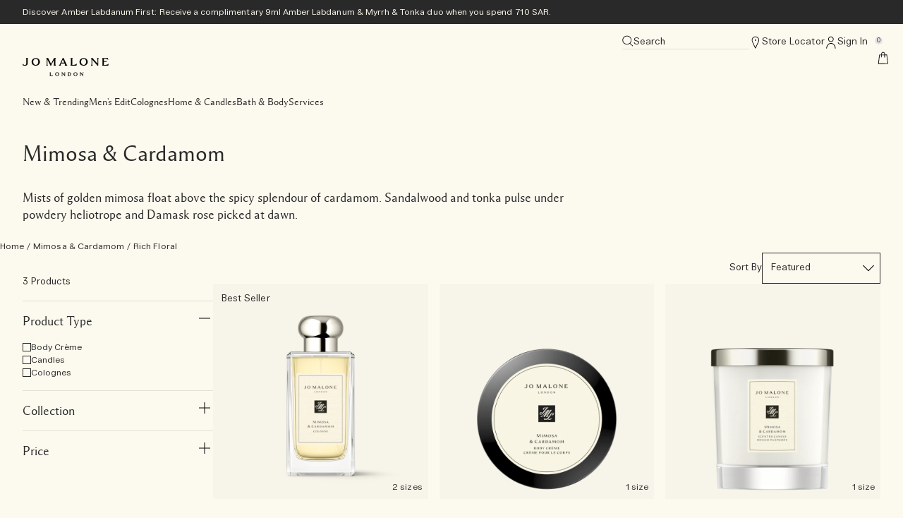

--- FILE ---
content_type: text/html; charset=utf-8
request_url: https://www.jomalone-sa.com/en/products/scents/floral/mimosa-cardamom
body_size: 29733
content:
<!DOCTYPE html>
<html lang="en-SA" dir="ltr" data-lang="en-SA">
  <head>
    <meta content="E2QZOSYPf0JUHw0hDD4cADM2FFpyATJ6aW-slfKv-UJNjzRYalD0BQD4" name="csrf-token">
    <title>Mimosa & Cardamom Scent Collection | Jo Malone London</title>
<meta name="turbo-visit-control" content="reload">
<meta charset="utf-8">
<meta http-equiv="X-UA-Compatible" content="IE=edge">
<meta name="viewport" content="width=device-width, initial-scale=1.0">


<link rel="preconnect" href="https://assets.sdcdn.io">
<link rel="preconnect" href="https://assets.sdcdn.io" crossorigin>
<link rel="preconnect" href="https://sdcdn.io">
<link rel="preconnect" href="https://sdcdn.io" crossorigin>
<link rel="preconnect" href="https://cdn.cookielaw.org">
<link rel="preconnect" href="https://cdn.cookielaw.org" crossorigin>
<link rel="canonical" href="https://www.jomalone-sa.com/en/products/scents/floral/mimosa-cardamom"><link rel="alternate" href="https://www.jomalone-ae.com/ar-e-ae/products/scents/floral/mimosa-cardamom" hreflang="ar-ae"><link rel="alternate" href="https://www.jomalone-sa.com/products/scents/floral/mimosa-cardamom" hreflang="ar-sa"><link rel="alternate" href="https://www.jomalone.at/products/scents/floral/mimosa-cardamom" hreflang="de-at"><link rel="alternate" href="https://www.jomalone.ch/products/scents/floral/mimosa-cardamom" hreflang="de-ch"><link rel="alternate" href="https://www.jomalone.de/products/scents/floral/mimosa-cardamom" hreflang="de-de"><link rel="alternate" href="https://www.jomalone-ae.com/products/scents/floral/mimosa-cardamom" hreflang="en-ae"><link rel="alternate" href="https://www.jomalone-sa.com/en-e-sa/products/scents/floral/mimosa-cardamom" hreflang="en-sa"><link rel="alternate" href="https://www.jomalone.co.za/products/scents/floral/mimosa-cardamom" hreflang="en-za"><link rel="alternate" href="https://www.jomalone.es/products/scents/floral/mimosa-cardamom" hreflang="es-es"><link rel="alternate" href="https://www.jomalone.be/fr/products/scents/floral/mimosa-cardamom" hreflang="fr-be"><link rel="alternate" href="https://www.jomalone.ch/fr/products/scents/floral/mimosa-cardamom" hreflang="fr-ch"><link rel="alternate" href="https://www.jomalone.fr/products/scents/floral/mimosa-cardamom" hreflang="fr-fr"><link rel="alternate" href="https://www.jomalone.it/products/scents/floral/mimosa-cardamom" hreflang="it-it"><link rel="alternate" href="https://www.jomalone.be/products/scents/floral/mimosa-cardamom" hreflang="nl-be"><link rel="alternate" href="https://www.jomalone.nl/products/scents/floral/mimosa-cardamom" hreflang="nl-nl"><link rel="alternate" href="https://www.jomalone.pt/products/scents/floral/mimosa-cardamom" hreflang="pt-pt">
<meta name="description" content="Smooth and bohemian. Discover the mesmerising scent of Mimosa &amp; Cardamom for you and your home."><meta property="og:description" content="Smooth and bohemian. Discover the mesmerising scent of Mimosa &amp; Cardamom for you and your home."><meta property="og:title" content="Mimosa &amp; Cardamom Scent Collection | Jo Malone London"><meta property="og:type" content="website"><meta property="og:url" content="https://www.jomalone-sa.com/en/products/scents/floral/mimosa-cardamom">





<script type="application/ld+json">
  {"@type":"BreadcrumbList","@context":"https://schema.org","itemListElement":[{"name":"Home","position":1,"item":"https://www.jomalone-sa.com/en","@type":"ListItem"},{"name":"Mimosa & Cardamom","position":2,"item":"https://www.jomalone-sa.com/en/products/mimosa-cardamom","@type":"ListItem"},{"name":"Rich Floral","position":3,"item":"https://www.jomalone-sa.com/en/products/mimosa-cardamom/rich-floral","@type":"ListItem"}]}
</script>
<link rel="shortcut icon" type="image/x-icon" href="/brands/jo_malone/favicon-5f41531d9ebd67afed5c8b777cedc082.ico?vsn=d">
<link rel="apple-touch-icon" href="/brands/jo_malone/apple-touch-icon-af10a9bd757177348aa78d65f8b4e4c3.png?vsn=d">


<link rel="preload" as="image" fetchpriority="high" imagesizes="(min-width: 320px) and (max-width: 767px) 90vw, (min-width: 768px) and (max-width: 1339px) and (orientation: portrait) 45vw, (min-width: 1024px) and (max-width: 1439px) and (orientation: landscape) 45vw, (min-width: 1440px) 20vw, 333px" imagesrcset="https://sdcdn.io/jm/jm_sku_L51C01_3000x3000_0S.png?width=335px&amp;height=418px 335w, https://sdcdn.io/jm/jm_sku_L51C01_3000x3000_0S.png?width=650px&amp;height=750px 354w, https://sdcdn.io/jm/jm_sku_L51C01_3000x3000_0S.png?width=650px&amp;height=750px 315w, https://sdcdn.io/jm/jm_sku_L51C01_3000x3000_0S.png?width=650px&amp;height=750px 472w" media="(max-width: 1023px)">

  <link as="font" fetchpriority="high" href="/_fonts/jomalone2/MaloneSerif/MaloneSerif-Regular.woff2" rel="preload" type="font/woff2" crossorigin>

  <link as="font" fetchpriority="high" href="/_fonts/jomalone2/MaloneSerif/MaloneSerif-SemiBold.woff2" rel="preload" type="font/woff2" crossorigin>

  <link as="font" fetchpriority="high" href="/_fonts/jomalone2/LarsMalonePro/LarsMalonePro-Regular.woff2" rel="preload" type="font/woff2" crossorigin>

  <link as="font" fetchpriority="high" href="/_fonts/jomalone2/LarsMalonePro/LarsMalonePro-Bold.woff2" rel="preload" type="font/woff2" crossorigin>

  <link as="font" fetchpriority="high" href="/_fonts/darphin/Gotham/gotham-book-webfont.woff2" rel="preload" type="font/woff2" crossorigin>

  <link as="font" fetchpriority="high" href="/_fonts/darphin/Gotham/GothamPro-Medium.woff2" rel="preload" type="font/woff2" crossorigin>

<style>
  @font-face {
  font-family: "Malone Serif";
  src: url("/_fonts/jomalone2/MaloneSerif/MaloneSerif-Regular.woff2") format("woff2");
  font-display: swap;
  font-style: normal;
  font-weight: normal;
}

@font-face {
  font-family: "Malone Serif";
  src: url("/_fonts/jomalone2/MaloneSerif/MaloneSerif-SemiBold.woff2") format("woff2");
  font-display: swap;
  font-style: normal;
  font-weight: 600;
}

@font-face {
  font-family: "Lars Malone";
  src: url("/_fonts/jomalone2/LarsMalonePro/LarsMalonePro-Regular.woff2") format("woff2");
  font-display: swap;
  font-style: normal;
  font-weight: normal;
}

@font-face {
  font-family: "Lars Malone";
  src: url("/_fonts/jomalone2/LarsMalonePro/LarsMalonePro-Bold.woff2") format("woff2");
  font-display: swap;
  font-style: normal;
  font-weight: 700;
}

@font-face {
  font-family: 'Gotham Book';
  src: url('/_fonts/darphin/Gotham/gotham-book-webfont.woff2') format('woff2');
  font-weight: normal;
  font-style: normal;
  font-display: swap;
}

@font-face {
  font-family: 'Gotham Medium';
  src: url('/_fonts/darphin/Gotham/GothamPro-Medium.woff2') format('woff2');
  font-style: normal;
  font-weight: bold;
  font-display: swap;
}
</style>
<link phx-track-static rel="stylesheet" type="text/css" href="/assets/app-c4953fb55d5aa79f226a94c25bd78517.css?vsn=d">
<link phx-track-static rel="stylesheet" type="text/css" href="/brands/default/vars-2e7a9e5aba9c486d87d03bd8e80ce7a6.css?vsn=d">
<link phx-track-static rel="stylesheet" type="text/css" href="/brands/default/token_vars-b5845b4b59c8358d00077bbdb3088661.css?vsn=d">
<link phx-track-static rel="stylesheet" href="/brands/jo_malone/vars-5f76bcdd37e277ba1302bcb196988221.css?vsn=d">
<link phx-track-static rel="stylesheet" type="text/css" href="/brands/jo_malone/token_vars-74e9c9de409d05a6561aca84e85e2947.css?vsn=d">
<link phx-track-static rel="stylesheet" type="text/css" href="/brands/jo_malone/token_vars_md-9c72e0657340604fb4e7572160aa5048.css?vsn=d">
<link phx-track-static rel="stylesheet" type="text/css" href="/brands/default/token_classes-2f6e656fe2e32fea91c05976723373b5.css?vsn=d">

<link phx-track-static rel="stylesheet" type="text/css" href="/brands/default/drupal_classes-0bc4424208fdd4725f65b6f9fa76315b.css?vsn=d">




  
  <style id="elc-styled-components-wrapper" data-styled="active"></style>
  
  


  <script src="https://js.sentry-cdn.com/52f2679b6ee3c36328869efbeab55e91.min.js" crossorigin="anonymous">
  </script>
  <script>
  if (window.Sentry) {
    Sentry.onLoad(function() {
      Sentry.init({
        dsn: "https://52f2679b6ee3c36328869efbeab55e91@o1412351.ingest.sentry.io/4506179240460288",
        denyUrls: [
          "akam/",
          "boomerang/",
          "braze",
          "maps/api",
          "otBannerSdk",
          "resources/",
          "scripttemplates",
          "sentryWrapped",
          "smartserve",
          "static/",
          "tag-builds",
          "tag/tag",
          "ymkmodule"
        ],
        ignoreErrors: [
          "_AutofillCallbackHandler",
          "AbortError",
          "Attempt to use history.replaceState() more than 100 times per 30 seconds",
          "Cannot read properties of null",
          "Cannot read properties of undefined",
          "Failed to fetch",
          "Failed to load script",
          "Failed to read the 'sessionStorage' property from 'Window': Access is denied for this document.",
          "Non-Error exception captured with keys",
          "NotAllowedError",
          "null is not an object",
          "PerformanceMonitoringJavascriptInterface",
          "Script error",
          "The operation is insecure",
          "The operation was aborted",
          "triggerType",
          "TypeError: null is not an object (evaluating 'window.top.document')",
          "undefined is not an object",
          "window.webkit.messageHandlers"
        ],
        environment: "prod",
        release: "sha-d9be27b"
      });
      Sentry.setTag('tenant', "jomalone-sa.com");
      Sentry.setTag('region', "emea");
    });
  }
  </script>

<script defer phx-track-static type="text/javascript" src="/assets/app-0cbfa7433c9ea7d170c0ca861840e0a0.js?vsn=d">
</script>
    
  
<script>(window.BOOMR_mq=window.BOOMR_mq||[]).push(["addVar",{"rua.upush":"false","rua.cpush":"false","rua.upre":"false","rua.cpre":"false","rua.uprl":"false","rua.cprl":"false","rua.cprf":"false","rua.trans":"SJ-a92f581d-623e-4794-ab3a-3912fbac9260","rua.cook":"true","rua.ims":"false","rua.ufprl":"false","rua.cfprl":"false","rua.isuxp":"false","rua.texp":"norulematch","rua.ceh":"false","rua.ueh":"false","rua.ieh.st":"0"}]);</script>
                              <script>!function(e){var n="https://s.go-mpulse.net/boomerang/";if("False"=="True")e.BOOMR_config=e.BOOMR_config||{},e.BOOMR_config.PageParams=e.BOOMR_config.PageParams||{},e.BOOMR_config.PageParams.pci=!0,n="https://s2.go-mpulse.net/boomerang/";if(window.BOOMR_API_key="B88MH-U9EML-6CLTE-Q293D-Z6Y94",function(){function e(){if(!r){var e=document.createElement("script");e.id="boomr-scr-as",e.src=window.BOOMR.url,e.async=!0,o.appendChild(e),r=!0}}function t(e){r=!0;var n,t,a,i,d=document,O=window;if(window.BOOMR.snippetMethod=e?"if":"i",t=function(e,n){var t=d.createElement("script");t.id=n||"boomr-if-as",t.src=window.BOOMR.url,BOOMR_lstart=(new Date).getTime(),e=e||d.body,e.appendChild(t)},!window.addEventListener&&window.attachEvent&&navigator.userAgent.match(/MSIE [67]\./))return window.BOOMR.snippetMethod="s",void t(o,"boomr-async");a=document.createElement("IFRAME"),a.src="about:blank",a.title="",a.role="presentation",a.loading="eager",i=(a.frameElement||a).style,i.width=0,i.height=0,i.border=0,i.display="none",o.appendChild(a);try{O=a.contentWindow,d=O.document.open()}catch(_){n=document.domain,a.src="javascript:var d=document.open();d.domain='"+n+"';void 0;",O=a.contentWindow,d=O.document.open()}if(n)d._boomrl=function(){this.domain=n,t()},d.write("<bo"+"dy onload='document._boomrl();'>");else if(O._boomrl=function(){t()},O.addEventListener)O.addEventListener("load",O._boomrl,!1);else if(O.attachEvent)O.attachEvent("onload",O._boomrl);d.close()}function a(e){window.BOOMR_onload=e&&e.timeStamp||(new Date).getTime()}if(!window.BOOMR||!window.BOOMR.version&&!window.BOOMR.snippetExecuted){window.BOOMR=window.BOOMR||{},window.BOOMR.snippetStart=(new Date).getTime(),window.BOOMR.snippetExecuted=!0,window.BOOMR.snippetVersion=14,window.BOOMR.url=n+"B88MH-U9EML-6CLTE-Q293D-Z6Y94";var i=document.currentScript||document.getElementsByTagName("script")[0],o=i.parentNode,r=!1,d=document.createElement("link");if(d.relList&&"function"==typeof d.relList.supports&&d.relList.supports("preload")&&"as"in d)window.BOOMR.snippetMethod="p",d.href=window.BOOMR.url,d.rel="preload",d.as="script",d.addEventListener("load",e),d.addEventListener("error",function(){t(!0)}),setTimeout(function(){if(!r)t(!0)},3e3),BOOMR_lstart=(new Date).getTime(),o.appendChild(d);else t(!1);if(window.addEventListener)window.addEventListener("load",a,!1);else if(window.attachEvent)window.attachEvent("onload",a)}}(),"".length>0)if(e&&"performance"in e&&e.performance&&"function"==typeof e.performance.setResourceTimingBufferSize)e.performance.setResourceTimingBufferSize();!function(){if(BOOMR=e.BOOMR||{},BOOMR.plugins=BOOMR.plugins||{},!BOOMR.plugins.AK){var n="false"=="true"?1:0,t="cookiepresent",a="aoi2ivqxeeo4y2lkvcja-f-8dbec4059-clientnsv4-s.akamaihd.net",i="false"=="true"?2:1,o={"ak.v":"39","ak.cp":"1459496","ak.ai":parseInt("944143",10),"ak.ol":"0","ak.cr":8,"ak.ipv":4,"ak.proto":"h2","ak.rid":"18c6b439","ak.r":44332,"ak.a2":n,"ak.m":"dscx","ak.n":"essl","ak.bpcip":"3.145.164.0","ak.cport":36556,"ak.gh":"23.33.28.201","ak.quicv":"","ak.tlsv":"tls1.3","ak.0rtt":"","ak.0rtt.ed":"","ak.csrc":"-","ak.acc":"","ak.t":"1768597650","ak.ak":"hOBiQwZUYzCg5VSAfCLimQ==nmavbxLXZ14WCEnzfT/kQec2ebT4vAtn5qS06c621pwuNVNCKsWLeGP94Kqcgqumn2wzStx2o1ikvLLf34N0Mb1MrQzALHf0GDsrGNDHiC1RyDKHa7WXcOMn//9y8acP2+U+BIe/0oIWwCBtNvFzVbO1HKsb/nqSUNa2YknmjtQs1UAjjTX4V13zig5b6vAZgdJf1cL0puCQ06zHL9NSyph2NMDH0thcZ/8vOQLCkkGBKvc5S5QKhUrOkMY5ts8nK2ohb3QszKWaRGkbm8OPtPGB3dNuPJM+nvgfVFOqq0VyGQxPP5ayjxvhRqVqI9REzqi4gQ6QhyNWHQC6Hbqbg3gmQ9tpHRr19WUpOTLuCkill54D/xJFZDPSOugr8T0mtO/f+0aSdhi0ru1Vvy7qIXDA5p82NzlU0jG4Meq34x8=","ak.pv":"139","ak.dpoabenc":"","ak.tf":i};if(""!==t)o["ak.ruds"]=t;var r={i:!1,av:function(n){var t="http.initiator";if(n&&(!n[t]||"spa_hard"===n[t]))o["ak.feo"]=void 0!==e.aFeoApplied?1:0,BOOMR.addVar(o)},rv:function(){var e=["ak.bpcip","ak.cport","ak.cr","ak.csrc","ak.gh","ak.ipv","ak.m","ak.n","ak.ol","ak.proto","ak.quicv","ak.tlsv","ak.0rtt","ak.0rtt.ed","ak.r","ak.acc","ak.t","ak.tf"];BOOMR.removeVar(e)}};BOOMR.plugins.AK={akVars:o,akDNSPreFetchDomain:a,init:function(){if(!r.i){var e=BOOMR.subscribe;e("before_beacon",r.av,null,null),e("onbeacon",r.rv,null,null),r.i=!0}return this},is_complete:function(){return!0}}}}()}(window);</script></head>
  <body class="overflow-x-hidden bg-bg text-body">
    <div id="phx-GItSMUnd7g9Y9WSB" data-phx-main data-phx-session="SFMyNTY.[base64].b87eu0EVelyksRSV2vjueQZT_r2PaRLEoMyV5LHPzws" data-phx-static="SFMyNTY.[base64].bD6HkdV5RAZdPMyTzf0TgODzOC3Z--VUJsCvWVYRJFI">
  

  <div class="relative font-body max-md:h-full">
    <div id="hook-relay" phx-hook="HookRelay"></div>
    
    <section class="search_overlay fixed max-xl:top-0 hidden w-full h-full pt-4 m-auto bg-transparent min-h-96" data-controller="search" id="predictive_search_section" phx-hook="predictiveSearch">
      <div></div>
    </section>
    <div class="min-h-screen">
      <header class="layout-header" data-controller="header-scroll mobile-header gnav-account " data-header-scroll-target="header" data-gnav-account-user-account-path-value="/account/index.tmpl" phx-update="ignore" id="enterprise-header" vulcan-id="header">
  <div class="skip-link">
    <p>
      <a href="#main-content">::elc_general.skip_link::</a>
    </p>
  </div>

  <div class="promo-bar">
  <div class="promo-bar-inner-container">
    <p class="promo-bar-paragraph">
      





<a href="/en/products/most-loved" class="promo-bar-left-text">
  
  
  
    Discover Amber Labdanum First: Receive a complimentary 9ml Amber Labdanum & Myrrh & Tonka duo when you spend 710 SAR.
  
</a>




      
    </p>

    
  </div>
</div>

  <div class="gnav-desktop-overlay-shadow"></div>

  <div class="header-background relative w-full">
    <div class="header-container">
      
      <div>
  <div class="utility-nav">
    <button aria-label="::elc_general.aria_menu::" class="mobile-header-secondary-links-inner-container" type="button" id="menu-button" data-action="mobile-header#toggleSidebar keydown.enter-&gt;mobile-header#focusSidebarOnOpen">
  
  <svg class="header-secondary-links-icon" fill="none" height="19" viewbox="0 0 19 19" width="19" xmlns="http://www.w3.org/2000/svg"><path d="M0.890721 4.76006C0.645079 4.76006 0.445903 4.54271 0.445903 4.27465C0.445903 4.00659 0.645079 3.78924 0.890721 3.78924H17.7765C18.0221 3.78924 18.2213 4.00659 18.2213 4.27465C18.2213 4.54271 18.0221 4.76006 17.7765 4.76006H0.890721Z" fill="black"></path><path d="M0.891138 3.91195C0.707716 3.91195 0.558534 4.07409 0.558309 4.2742C0.558309 4.47451 0.707577 4.6374 0.891138 4.6374H17.7767L17.8435 4.62973C17.9949 4.59588 18.1087 4.44945 18.1087 4.2742C18.1084 4.07418 17.96 3.9121 17.7767 3.91195H0.891138ZM17.7767 3.66663C18.0842 3.66677 18.3333 3.93869 18.3335 4.2742C18.3335 4.56789 18.1429 4.81341 17.8891 4.87027L17.7767 4.88273H0.891138C0.583416 4.88273 0.333496 4.61 0.333496 4.2742C0.333721 3.9386 0.583555 3.66663 0.891138 3.66663H17.7767Z" fill="black"></path><path d="M0.890735 15.544C0.645093 15.544 0.445917 15.3266 0.445917 15.0586C0.445917 14.7905 0.645093 14.5731 0.890735 14.5731H17.7765C18.0221 14.5731 18.2213 14.7905 18.2213 15.0586C18.2213 15.3266 18.0221 15.544 17.7765 15.544H0.890735Z" fill="black"></path><path d="M0.891152 14.6959C0.70773 14.6959 0.558548 14.858 0.558323 15.0581C0.558323 15.2584 0.707591 15.4213 0.891152 15.4213H17.7767L17.8435 15.4136C17.9949 15.3798 18.1087 15.2333 18.1087 15.0581C18.1085 14.8581 17.96 14.696 17.7767 14.6959H0.891152ZM17.7767 14.4505C18.0842 14.4507 18.3333 14.7226 18.3335 15.0581C18.3335 15.3518 18.1429 15.5973 17.8891 15.6542L17.7767 15.6666H0.891152C0.58343 15.6666 0.33351 15.3939 0.33351 15.0581C0.333735 14.7225 0.583568 14.4505 0.891152 14.4505H17.7767Z" fill="black"></path></svg>

  <span class="screen-reader-only levelOne">
    ::elc_general.menu::
  </span>
  
</button>





    <a href="/en" title="Jo Malone London" class="utility-nav-logo">
  
  <svg class="header-brand-logo" fill="black" viewbox="0 0 2000 417.12" xmlns="http://www.w3.org/2000/svg"><title>Jomalone Logo</title><path d="M1111.44 173l-1.71 2h142l10.74-50.18-2.73 2.53c-24 22.34-45.46 30.65-79 30.65h-24.89V30.48c0-13.63 2.38-20.61 9.44-27.66l2-2h-56.19l2 2c6.62 6.61 9.44 14.89 9.44 27.66v104.21c0 23.68-5.25 31.64-11.1 38.31zm-391.13 0l-2 2h57.79l-2-2c-7.68-7.67-10.23-14.4-10.23-39.07V30.48c0-8.29 1.33-18.91 11.77-27.59l2.5-2.08H730.2l-67.69 133.73L595.19 1.45l-.33-.64h-48.53l2.23 2c10 9.16 11.82 16.49 11.82 27.63v104.25c0 26.41-6 32.43-11.86 38.26l-2 2h44.2l-2.32-2.06c-6.92-6.14-10.18-11.91-10.18-38.21V37.87l68.6 136.44.33.65h14.46l68.93-134.71v93.63c0 24.65-2.54 31.38-10.23 39.12zM74.1 2.9c11.76 9.41 11.76 22.2 11.76 35.73v83.86c0 13.85-4.3 37.09-33 37.09-20 0-33-11.48-50.46-29L0 128.24l4.55 39.9.7.24a153.54 153.54 0 0049.22 8.19c42.31 0 64.67-18.7 64.67-54.08V38.63c0-13.53 0-26.32 11.8-35.73l2.62-2.09H71.48zM307.33 0c-55.44 0-97.25 37.61-97.25 87.49 0 54.11 37.53 89.08 95.61 89.08 57.2 0 95.63-35.8 95.63-89.08C401.32 36 362.67 0 307.33 0zm-.81 159.58c-35.82 0-59.89-29-59.89-72.09 0-42.82 23.51-70.49 59.89-70.49 35.38 0 58.25 27.67 58.25 70.49 0 43.12-23.41 72.09-58.25 72.09zm1690.84-29c-24.59 23-45.87 27.38-76.54 27.38h-29.75V91.1h61.49l6.62-17h-68.11V17.81h27.31c28.77 0 41.9 0 70.07 24.14l2.53 2.18-8.12-43.32h-137.13l1.76 2c6.83 7.58 10.3 15.2 10.3 35.86v98.51c0 16.74-.94 25.75-9.51 35.88l-1.63 1.94H1991l9-46.85zM1419.47 0c-55.44 0-97.25 37.61-97.25 87.49 0 54.11 37.54 89.08 95.63 89.08 57.19 0 95.61-35.8 95.61-89.08C1513.46 36 1474.82 0 1419.47 0zm-.83 159.58c-36.38 0-59.88-28.3-59.88-72.09 0-42.82 23.5-70.49 59.88-70.49 35.4 0 58.27 27.67 58.27 70.49 0 43.12-23.42 72.09-58.27 72.09zM1728.07 2.82c8.19 8.19 11.85 15.42 11.85 36.62v88.89L1628 1.21l-.35-.4h-42.45l2 2c12.25 12.24 14.31 20.93 14.31 35.81v96.89c0 19.3-4.36 27.46-13.52 37.47l-1.8 2h46.86l-1.81-2c-8.25-9-11.93-16.54-11.93-37.47V36.89l119.26 137.66.35.41h18.82V39.44c0-20.83 4.17-28.95 11.87-36.62l2-2h-45.57zM1016.6 136.66L955.58 1.5l-.32-.69h-23.5L872 130.13c-9.27 20.09-19.83 35.27-29.76 42.72l-2.81 2.15h53.36l-1.74-2c-6.87-7.73-7.09-20.3-.61-35.4l5.39-12.32h79.88l6.2 14c5 11.52 4.51 22.63-1.58 34l-.93 1.72h64.83l-2.73-2.11c-10.89-8.44-19.03-23.81-24.9-36.23zM905 104.22l30.79-70.79 30.77 70.79zM667.49 405.36h-17.34v-53.15c0-11.44 1.64-15.25 5.55-20l.8-1h-26l.6.91c3 4.6 4.78 7.72 4.78 18.41v48.83c0 6.87-1.8 12.95-4.71 15.87l-1 1h67.12l4.49-26.84-1.34 1.45c-9.31 10.16-19.17 14.52-32.95 14.52zm136.66-74.89c-12.47 0-24.1 4.13-32.74 11.64-9.33 8.1-14.25 19.19-14.25 32.08 0 28.19 22.82 42.93 45.37 42.93 27.67 0 47-18 47-43.74-.01-24.86-19.09-42.91-45.38-42.91zm-.81 75.7c-16.91 0-28.73-13.15-28.73-32 0-19.91 11.28-32.78 28.73-32.78 13.89 0 28.73 8.4 28.73 32 0 19.61-11.55 32.78-28.73 32.78zm590.81-73.92c4.83 5.63 6.38 10.48 6.38 20v37.54l-51.08-58.27-.18-.2h-21.38l1.2 1c5.79 5 7.94 9.92 7.94 18.29v48.83a22.15 22.15 0 01-6.35 15.87l-1 1h24.83l-1-1c-3.66-3.64-5.52-9-5.52-15.87V353l55.13 63.13.18.2h8.18v-64.12c0-9.58 1.56-15.19 5.58-20l.82-1h-24.55zm-311.82-.97h-33l.81 1c3.76 4.52 5.55 8.9 5.55 21.62v44.76c0 8.89-3.24 15.16-5.43 16.6l-1.64 1.08h33.7c11.9 0 23.61-4 32.13-10.91 9.72-7.92 14.86-19 14.86-32 .01-28.97-24.31-42.15-46.98-42.15zm0 74.89h-10v-64.76h10c14 0 30.35 8.37 30.35 32 0 22.59-15.24 32.76-30.35 32.76zm147.67-75.7c-12.48 0-24.11 4.13-32.75 11.64-9.32 8.1-14.25 19.19-14.25 32.08 0 28.19 22.82 42.93 45.35 42.93 27.23 0 47-18.39 47-43.74-.04-28.17-22.86-42.91-45.35-42.91zm-.82 75.7c-16.91 0-28.72-13.15-28.72-32 0-19.91 11.27-32.78 28.72-32.78 18.25 0 28.71 11.65 28.71 32-.04 19.91-11.31 32.78-28.75 32.78zm-259.85-73.93c4.06 4.87 5.57 10.74 5.57 21.62v35.05l-50.25-57.43-.17-.2h-22.4l1.42 1.06c6.43 4.82 8.72 9.61 8.72 18.26v48.83a22.15 22.15 0 01-6.36 15.87l-1 1h24.85l-1-1c-3.67-3.67-5.54-9-5.54-15.87V353l54.35 63.11.17.21h8.17v-62.46c0-11.05 1.46-16.71 5.57-21.61l.81-1h-23.71z" data-name="Layer 2"></path></svg>

  <span class="screen-reader-only">Jo Malone London</span>
</a>



    <div class="desktop-header-secondary-links-container">
      <div class="vulcan-loading" phx-connected="[[&quot;remove_class&quot;,{&quot;names&quot;:[&quot;vulcan-loading&quot;]}]]">
        <button aria-label="Search" class="desktop-header-search-container" type="button" vulcan-id="search-icon-desktop" vulcan-toggle="predictive">
  
  <svg class="header-search-icon" fill="none" height="17" viewbox="0 0 17 17" width="17" xmlns="http://www.w3.org/2000/svg"><path d="M16.3335 16.0201L16.0227 16.3429L15.7119 16.6666L11.2293 12.3659L11.8509 11.7203L16.3335 16.0201Z" fill="black"></path><path d="M13.0643 7.29618C13.0643 4.14171 10.4268 1.56247 7.14674 1.56247C3.86683 1.56265 1.23002 4.14182 1.23002 7.29618C1.23022 10.4504 3.86696 13.0288 7.14674 13.029C10.4267 13.029 13.0641 10.4505 13.0643 7.29618ZM13.9609 7.29618C13.9607 10.9692 10.8975 13.9249 7.14674 13.9249C3.39613 13.9247 0.333691 10.9691 0.333496 7.29618C0.333496 3.62311 3.39601 0.66681 7.14674 0.666626C10.8976 0.666626 13.9609 3.623 13.9609 7.29618Z" fill="black"></path></svg>

  <span class="header-search-text levelOne">
    Search
  </span>
  
</button>




      </div>

      





<a href="/en/store-locator" class="desktop-header-secondary-links-inner-container desktop-header-accessibility-location" phx-click="[[&quot;dispatch&quot;,{&quot;detail&quot;:{&quot;event_name&quot;:&quot;analytics.gnavPromo&quot;,&quot;payload&quot;:{&quot;promo_pos&quot;:[&quot;&quot;],&quot;promo_name&quot;:&quot;Store Locator&quot;}},&quot;event&quot;:&quot;phx:trackEvent&quot;}]]">
  
  <svg class="header-secondary-links-icon" fill="none" height="19" viewbox="0 0 19 19" width="19" xmlns="http://www.w3.org/2000/svg"><path d="M8.33473 0.745459C11.3781 0.230378 14.2575 2.2921 14.7657 5.38911L14.7945 5.58405C14.9159 6.55552 14.7428 7.44518 14.4287 8.24266L14.4251 8.25273C13.2551 11.0253 11.93 13.7951 10.609 16.4784C10.3736 17.034 10.1388 17.5113 9.9098 17.9766L9.87646 18.0452L9.83681 18.0846C9.84628 18.0719 9.84666 18.0664 9.83231 18.0956C9.81274 18.1353 9.76513 18.237 9.66831 18.3353L9.34213 18.6666L9.01594 18.3353C8.91912 18.237 8.87151 18.1353 8.85194 18.0956C8.84965 18.0909 8.84807 18.0867 8.84654 18.0837L8.81139 18.048L8.77805 17.9857C7.14545 14.8273 5.5849 11.6566 4.25647 8.3232C2.81449 4.70486 5.27891 1.26274 8.33473 0.745459ZM13.8556 5.54286C13.432 2.96245 11.0327 1.23872 8.48611 1.6698C5.95201 2.09885 3.91409 4.96547 5.11159 7.97085C6.35245 11.0845 7.80217 14.0622 9.33402 17.0422C9.48039 16.7383 9.62732 16.4276 9.77194 16.0849L9.77734 16.0721L9.78365 16.0593C11.1006 13.3841 12.4137 10.6375 13.5718 7.89397C13.8221 7.25827 13.9581 6.58188 13.8952 5.85677L13.8556 5.54286Z" fill="black"></path><path d="M9.34208 7.20084C9.89951 7.20084 10.3514 6.74187 10.3514 6.17571C10.3514 5.60955 9.89951 5.15059 9.34208 5.15059C8.78466 5.15059 8.33277 5.60955 8.33277 6.17571C8.33277 6.74187 8.78466 7.20084 9.34208 7.20084Z" fill="black"></path></svg>

  <span class="desktop-header-secondary-links-text levelOne">
    Store Locator
  </span>
  
</a>




      <div id="gnav-account-container" phx-update="ignore">
  <a href="/en/sign-in" title="Account" class="desktop-header-secondary-links-inner-container desktop-header-accessibility-account" phx-click="[[&quot;dispatch&quot;,{&quot;detail&quot;:{&quot;event_name&quot;:&quot;analytics.gnavPromo&quot;,&quot;payload&quot;:{&quot;promo_pos&quot;:[&quot;gnav&quot;],&quot;promo_name&quot;:&quot;Sign In &quot;}},&quot;event&quot;:&quot;phx:trackEvent&quot;}]]" data-gnav-account-target="accountLink">
    
  <svg class="header-secondary-links-icon" fill="none" height="19" viewbox="0 0 19 19" width="19" xmlns="http://www.w3.org/2000/svg"><path d="M12.4171 4.81882C12.4171 3.06304 11.0187 1.63962 9.29376 1.63959C7.56881 1.63959 6.17041 3.06301 6.17041 4.81882C6.17044 6.57459 7.56884 7.99805 9.29376 7.99805C11.0186 7.99801 12.4171 6.57457 12.4171 4.81882ZM13.373 4.81882C13.3729 7.11192 11.5466 8.97097 9.29376 8.97101C7.04093 8.97101 5.21458 7.11194 5.21455 4.81882C5.21455 2.52566 7.04091 0.666626 9.29376 0.666626C11.5466 0.666662 13.373 2.52568 13.373 4.81882Z" fill="black"></path><path d="M9.37363 10.5228C11.6257 10.5228 13.379 11.6311 14.5553 13.1985C15.7241 14.756 16.3335 16.7763 16.3335 18.6666H15.3776C15.3776 16.9728 14.8272 15.1644 13.7954 13.7895C12.7709 12.4243 11.2829 11.4958 9.37363 11.4958C7.63083 11.4958 6.11736 12.4183 5.02465 13.799C3.92912 15.1833 3.28936 16.9912 3.28936 18.6666H2.3335C2.3335 16.758 3.05463 14.7371 4.27976 13.189C5.50782 11.6372 7.27524 10.5228 9.37363 10.5228Z" fill="black"></path></svg>

    <span class="desktop-header-secondary-links-text" data-gnav-account-target="accountText">
      Sign In 
    </span>
  </a>
</div>
      <button id="cart-icon" type="button" phx-update="ignore" class="ufc-cart-icon-container" data-action="click-&gt;cart-icon#handleCartIconClick mouseenter-&gt;cart-icon#handleMouseEnter setCartIconCount@window-&gt;cart-icon#setItemsCount" data-cart-target="cartButton" data-controller="cart cart-icon" data-cart-icon-is-drawer-disabled-value="false" data-cart-icon-cart-icon-url-value="/en/cart" data-mounted="true" tabindex="0" aria-label="View items in shopping cart">
  
  <svg class="ufc-cart-icon-svg" fill="none" height="19" viewbox="0 0 19 19" width="19" xmlns="http://www.w3.org/2000/svg"><path d="M16.8335 18.5797L16.3194 18.5834L1.8335 18.6666L3.49798 4.69082L15.169 4.6048L16.8335 18.5797ZM4.30568 5.63154L2.86699 17.713L15.8 17.639L14.3613 5.55754L4.30568 5.63154Z" fill="black"></path><path d="M11.205 3.6331C11.2049 2.5774 10.3716 1.61382 9.3335 1.61382C8.29547 1.61396 7.46295 2.57748 7.46285 3.6331V8.77979H6.54895V3.6331C6.54904 2.11553 7.73367 0.666763 9.3335 0.666626C10.9334 0.666626 12.1189 2.11546 12.1189 3.6331V8.86026H11.205V3.6331Z" fill="black"></path></svg>

  <span data-cart-icon-target="itemsCount" class="ufc-cart-icon-count" aria-hidden="true">
    0
  </span>
</button>
    </div>
  </div>

  
  <div class="vulcan-loading" phx-connected="[[&quot;remove_class&quot;,{&quot;names&quot;:[&quot;vulcan-loading&quot;]}]]">
    <button aria-label="Search" class="mobile-header-search-container" type="button" vulcan-toggle="predictive">
  
  <svg class="header-search-icon" fill="none" height="17" viewbox="0 0 17 17" width="17" xmlns="http://www.w3.org/2000/svg"><path d="M16.3335 16.0201L16.0227 16.3429L15.7119 16.6666L11.2293 12.3659L11.8509 11.7203L16.3335 16.0201Z" fill="black"></path><path d="M13.0643 7.29618C13.0643 4.14171 10.4268 1.56247 7.14674 1.56247C3.86683 1.56265 1.23002 4.14182 1.23002 7.29618C1.23022 10.4504 3.86696 13.0288 7.14674 13.029C10.4267 13.029 13.0641 10.4505 13.0643 7.29618ZM13.9609 7.29618C13.9607 10.9692 10.8975 13.9249 7.14674 13.9249C3.39613 13.9247 0.333691 10.9691 0.333496 7.29618C0.333496 3.62311 3.39601 0.66681 7.14674 0.666626C10.8976 0.666626 13.9609 3.623 13.9609 7.29618Z" fill="black"></path></svg>

  <span class="header-search-text levelOne">
    Search
  </span>
  
</button>




  </div>
</div>

      
      <div class="gnav-desktop-header-bottom-row">
        
        <div class="desktop-header-brand-logo-container items-center">
          
          

<a href="/en" title="Jo Malone London" class="desktop-header-brand-logo">
  
  <svg class="header-brand-logo" fill="black" viewbox="0 0 2000 417.12" xmlns="http://www.w3.org/2000/svg"><title>Jomalone Logo</title><path d="M1111.44 173l-1.71 2h142l10.74-50.18-2.73 2.53c-24 22.34-45.46 30.65-79 30.65h-24.89V30.48c0-13.63 2.38-20.61 9.44-27.66l2-2h-56.19l2 2c6.62 6.61 9.44 14.89 9.44 27.66v104.21c0 23.68-5.25 31.64-11.1 38.31zm-391.13 0l-2 2h57.79l-2-2c-7.68-7.67-10.23-14.4-10.23-39.07V30.48c0-8.29 1.33-18.91 11.77-27.59l2.5-2.08H730.2l-67.69 133.73L595.19 1.45l-.33-.64h-48.53l2.23 2c10 9.16 11.82 16.49 11.82 27.63v104.25c0 26.41-6 32.43-11.86 38.26l-2 2h44.2l-2.32-2.06c-6.92-6.14-10.18-11.91-10.18-38.21V37.87l68.6 136.44.33.65h14.46l68.93-134.71v93.63c0 24.65-2.54 31.38-10.23 39.12zM74.1 2.9c11.76 9.41 11.76 22.2 11.76 35.73v83.86c0 13.85-4.3 37.09-33 37.09-20 0-33-11.48-50.46-29L0 128.24l4.55 39.9.7.24a153.54 153.54 0 0049.22 8.19c42.31 0 64.67-18.7 64.67-54.08V38.63c0-13.53 0-26.32 11.8-35.73l2.62-2.09H71.48zM307.33 0c-55.44 0-97.25 37.61-97.25 87.49 0 54.11 37.53 89.08 95.61 89.08 57.2 0 95.63-35.8 95.63-89.08C401.32 36 362.67 0 307.33 0zm-.81 159.58c-35.82 0-59.89-29-59.89-72.09 0-42.82 23.51-70.49 59.89-70.49 35.38 0 58.25 27.67 58.25 70.49 0 43.12-23.41 72.09-58.25 72.09zm1690.84-29c-24.59 23-45.87 27.38-76.54 27.38h-29.75V91.1h61.49l6.62-17h-68.11V17.81h27.31c28.77 0 41.9 0 70.07 24.14l2.53 2.18-8.12-43.32h-137.13l1.76 2c6.83 7.58 10.3 15.2 10.3 35.86v98.51c0 16.74-.94 25.75-9.51 35.88l-1.63 1.94H1991l9-46.85zM1419.47 0c-55.44 0-97.25 37.61-97.25 87.49 0 54.11 37.54 89.08 95.63 89.08 57.19 0 95.61-35.8 95.61-89.08C1513.46 36 1474.82 0 1419.47 0zm-.83 159.58c-36.38 0-59.88-28.3-59.88-72.09 0-42.82 23.5-70.49 59.88-70.49 35.4 0 58.27 27.67 58.27 70.49 0 43.12-23.42 72.09-58.27 72.09zM1728.07 2.82c8.19 8.19 11.85 15.42 11.85 36.62v88.89L1628 1.21l-.35-.4h-42.45l2 2c12.25 12.24 14.31 20.93 14.31 35.81v96.89c0 19.3-4.36 27.46-13.52 37.47l-1.8 2h46.86l-1.81-2c-8.25-9-11.93-16.54-11.93-37.47V36.89l119.26 137.66.35.41h18.82V39.44c0-20.83 4.17-28.95 11.87-36.62l2-2h-45.57zM1016.6 136.66L955.58 1.5l-.32-.69h-23.5L872 130.13c-9.27 20.09-19.83 35.27-29.76 42.72l-2.81 2.15h53.36l-1.74-2c-6.87-7.73-7.09-20.3-.61-35.4l5.39-12.32h79.88l6.2 14c5 11.52 4.51 22.63-1.58 34l-.93 1.72h64.83l-2.73-2.11c-10.89-8.44-19.03-23.81-24.9-36.23zM905 104.22l30.79-70.79 30.77 70.79zM667.49 405.36h-17.34v-53.15c0-11.44 1.64-15.25 5.55-20l.8-1h-26l.6.91c3 4.6 4.78 7.72 4.78 18.41v48.83c0 6.87-1.8 12.95-4.71 15.87l-1 1h67.12l4.49-26.84-1.34 1.45c-9.31 10.16-19.17 14.52-32.95 14.52zm136.66-74.89c-12.47 0-24.1 4.13-32.74 11.64-9.33 8.1-14.25 19.19-14.25 32.08 0 28.19 22.82 42.93 45.37 42.93 27.67 0 47-18 47-43.74-.01-24.86-19.09-42.91-45.38-42.91zm-.81 75.7c-16.91 0-28.73-13.15-28.73-32 0-19.91 11.28-32.78 28.73-32.78 13.89 0 28.73 8.4 28.73 32 0 19.61-11.55 32.78-28.73 32.78zm590.81-73.92c4.83 5.63 6.38 10.48 6.38 20v37.54l-51.08-58.27-.18-.2h-21.38l1.2 1c5.79 5 7.94 9.92 7.94 18.29v48.83a22.15 22.15 0 01-6.35 15.87l-1 1h24.83l-1-1c-3.66-3.64-5.52-9-5.52-15.87V353l55.13 63.13.18.2h8.18v-64.12c0-9.58 1.56-15.19 5.58-20l.82-1h-24.55zm-311.82-.97h-33l.81 1c3.76 4.52 5.55 8.9 5.55 21.62v44.76c0 8.89-3.24 15.16-5.43 16.6l-1.64 1.08h33.7c11.9 0 23.61-4 32.13-10.91 9.72-7.92 14.86-19 14.86-32 .01-28.97-24.31-42.15-46.98-42.15zm0 74.89h-10v-64.76h10c14 0 30.35 8.37 30.35 32 0 22.59-15.24 32.76-30.35 32.76zm147.67-75.7c-12.48 0-24.11 4.13-32.75 11.64-9.32 8.1-14.25 19.19-14.25 32.08 0 28.19 22.82 42.93 45.35 42.93 27.23 0 47-18.39 47-43.74-.04-28.17-22.86-42.91-45.35-42.91zm-.82 75.7c-16.91 0-28.72-13.15-28.72-32 0-19.91 11.27-32.78 28.72-32.78 18.25 0 28.71 11.65 28.71 32-.04 19.91-11.31 32.78-28.75 32.78zm-259.85-73.93c4.06 4.87 5.57 10.74 5.57 21.62v35.05l-50.25-57.43-.17-.2h-22.4l1.42 1.06c6.43 4.82 8.72 9.61 8.72 18.26v48.83a22.15 22.15 0 01-6.36 15.87l-1 1h24.85l-1-1c-3.67-3.67-5.54-9-5.54-15.87V353l54.35 63.11.17.21h8.17v-62.46c0-11.05 1.46-16.71 5.57-21.61l.81-1h-23.71z" data-name="Layer 2"></path></svg>

</a>
        </div>

        
        <div class="gnav-desktop-container">
  <nav id="desktop-nav" phx-hook="accessibilityDesktopNav" class="gnav-desktop-top-level-container">
    <div class="gnav-desktop-top-level-row">
      <div class="gnav-desktop-nav-item-group navbar-level-2-content-group">
        <div class="gnav-desktop-nav-item">
          







<p class="gnav-desktop-top-level-title levelOne">
  New & Trending
</p>


          <button id="New &amp; Trending" phx-hook="accessibilitySubNavToggle" data-accessibility="trigger" class="gnav-desktop-top-level-accessibility-trigger-container" aria-label="::elc_general.view_menu::">
            
  <svg class="gnav-desktop-top-level-accessibility-trigger-icon" fill="currentColor" height="16" role="button" viewbox="0 0 16 16" width="16" xmlns="http://www.w3.org/2000/svg"><path fill-rule="evenodd" clip-rule="evenodd" d="M8 10.9228L0.677179 3.6L0 4.27718L8 12.2772L16 4.27718L15.3228 3.6L8 10.9228Z" fill="currentColor"></path></svg>

          </button>
        </div>

        
        <div class="gnav-desktop-sub-nav-container">
          <div class="gnav-desktop-sub-nav-content">
            <div class="gnav-desktop-sub-nav-content-column space-y-4">
              







<p class="gnav-desktop-sub-nav-category-title levelOne">
  Cologne Intense
</p>


              
                





<a href="/en/product/amber-labdanum-cologne-intense" title="Amber Labdanum" class="gnav-desktop-sub-nav-item-text" phx-click="[[&quot;dispatch&quot;,{&quot;detail&quot;:{&quot;event_name&quot;:&quot;analytics.gnavPromo&quot;,&quot;payload&quot;:{&quot;promo_pos&quot;:[&quot;&quot;],&quot;promo_name&quot;:&quot;Amber Labdanum&quot;}},&quot;event&quot;:&quot;phx:trackEvent&quot;}]]">
  
  
  
    Amber Labdanum
  
</a>









<a href="/en/cologne-intense-collection" title="​Discover All Cologne Intense" class="gnav-desktop-sub-nav-item-text" phx-click="[[&quot;dispatch&quot;,{&quot;detail&quot;:{&quot;event_name&quot;:&quot;analytics.gnavPromo&quot;,&quot;payload&quot;:{&quot;promo_pos&quot;:[&quot;&quot;],&quot;promo_name&quot;:&quot;​Discover All Cologne Intense&quot;}},&quot;event&quot;:&quot;phx:trackEvent&quot;}]]">
  
  
  
    ​Discover All Cologne Intense
  
</a>









<a href="/en/our-stories/taif-rose-fragrance-story-interview" title="Read The Story Of Taif Rose" class="gnav-desktop-sub-nav-item-text" phx-click="[[&quot;dispatch&quot;,{&quot;detail&quot;:{&quot;event_name&quot;:&quot;analytics.gnavPromo&quot;,&quot;payload&quot;:{&quot;promo_pos&quot;:[&quot;&quot;],&quot;promo_name&quot;:&quot;Read The Story Of Taif Rose&quot;}},&quot;event&quot;:&quot;phx:trackEvent&quot;}]]">
  
  
  
    Read The Story Of Taif Rose
  
</a>









<a href="/en/our-stories/amber-labdanum-story" title="Read The Story Of Amber Labdanum" class="gnav-desktop-sub-nav-item-text" phx-click="[[&quot;dispatch&quot;,{&quot;detail&quot;:{&quot;event_name&quot;:&quot;analytics.gnavPromo&quot;,&quot;payload&quot;:{&quot;promo_pos&quot;:[&quot;&quot;],&quot;promo_name&quot;:&quot;Read The Story Of Amber Labdanum&quot;}},&quot;event&quot;:&quot;phx:trackEvent&quot;}]]">
  
  
  
    Read The Story Of Amber Labdanum
  
</a>




              
            </div><div class="gnav-desktop-sub-nav-content-column space-y-4">
              







<p class="gnav-desktop-sub-nav-category-title levelOne">
  Care Collection
</p>


              
                





<a href="/en/products/bath-body/view-all-care-collection" title="Shop New Wellness Products" class="gnav-desktop-sub-nav-item-text" phx-click="[[&quot;dispatch&quot;,{&quot;detail&quot;:{&quot;event_name&quot;:&quot;analytics.gnavPromo&quot;,&quot;payload&quot;:{&quot;promo_pos&quot;:[&quot;&quot;],&quot;promo_name&quot;:&quot;Shop New Wellness Products&quot;}},&quot;event&quot;:&quot;phx:trackEvent&quot;}]]">
  
  
  
    Shop New Wellness Products
  
</a>









<a href="/en/our-stories/importance-of-taking-care" title="Read about the Collection" class="gnav-desktop-sub-nav-item-text" phx-click="[[&quot;dispatch&quot;,{&quot;detail&quot;:{&quot;event_name&quot;:&quot;analytics.gnavPromo&quot;,&quot;payload&quot;:{&quot;promo_pos&quot;:[&quot;&quot;],&quot;promo_name&quot;:&quot;Read about the Collection&quot;}},&quot;event&quot;:&quot;phx:trackEvent&quot;}]]">
  
  
  
    Read about the Collection
  
</a>




              
            </div><div class="gnav-desktop-sub-nav-content-column space-y-4">
              







<p class="gnav-desktop-sub-nav-category-title levelOne">
  Services
</p>


              
                





<a href="/en/coming-soon" title="A Welcome Gift from us" class="gnav-desktop-sub-nav-item-text" phx-click="[[&quot;dispatch&quot;,{&quot;detail&quot;:{&quot;event_name&quot;:&quot;analytics.gnavPromo&quot;,&quot;payload&quot;:{&quot;promo_pos&quot;:[&quot;&quot;],&quot;promo_name&quot;:&quot;A Welcome Gift from us&quot;}},&quot;event&quot;:&quot;phx:trackEvent&quot;}]]">
  
  
  
    A Welcome Gift from us
  
</a>









<a href="/en/complimentary-benefits" title="Complimentary Gift Wrapping" class="gnav-desktop-sub-nav-item-text" phx-click="[[&quot;dispatch&quot;,{&quot;detail&quot;:{&quot;event_name&quot;:&quot;analytics.gnavPromo&quot;,&quot;payload&quot;:{&quot;promo_pos&quot;:[&quot;&quot;],&quot;promo_name&quot;:&quot;Complimentary Gift Wrapping&quot;}},&quot;event&quot;:&quot;phx:trackEvent&quot;}]]">
  
  
  
    Complimentary Gift Wrapping
  
</a>









<a href="/en/complimentary-benefits" title="Complimentary Delivery" class="gnav-desktop-sub-nav-item-text" phx-click="[[&quot;dispatch&quot;,{&quot;detail&quot;:{&quot;event_name&quot;:&quot;analytics.gnavPromo&quot;,&quot;payload&quot;:{&quot;promo_pos&quot;:[&quot;&quot;],&quot;promo_name&quot;:&quot;Complimentary Delivery&quot;}},&quot;event&quot;:&quot;phx:trackEvent&quot;}]]">
  
  
  
    Complimentary Delivery
  
</a>









<a href="/en/products/most-loved" title="Receive a 9ml Amber Lambdanum &amp; Myrrh &amp; Tonka duo with 710 SAR spend" class="gnav-desktop-sub-nav-item-text" phx-click="[[&quot;dispatch&quot;,{&quot;detail&quot;:{&quot;event_name&quot;:&quot;analytics.gnavPromo&quot;,&quot;payload&quot;:{&quot;promo_pos&quot;:[&quot;&quot;],&quot;promo_name&quot;:&quot;Receive a 9ml Amber Lambdanum &amp; Myrrh &amp; Tonka duo with 710 SAR spend&quot;}},&quot;event&quot;:&quot;phx:trackEvent&quot;}]]">
  
  
  
    Receive a 9ml Amber Lambdanum & Myrrh & Tonka duo with 710 SAR spend
  
</a>




              
            </div>

            
            <div class="ml-auto">
              <div class="desktop-sub-menu-tout-container">
                <div class="desktop-sub-menu-tout">
  <a href="/en/products/most-loved">
    <img src="https://www.jomalone-sa.com/media/export/cms/65192/6th_jan_offer_gnav.png" alt="/products/most-loved" class="desktop-sub-menu-tout-image">
    <div class="desktop-sub-menu-tout-text">
      <p style="font-size: 16px">Limited Time : Receive a complimentary 9ml Amber Labdanum & Myrrh & Tonka duo when you spend 710 SAR</p>
    </div>
  </a>
</div>

              </div>
            </div>
          </div>
        </div>
      </div><div class="gnav-desktop-nav-item-group navbar-level-2-content-group">
        <div class="gnav-desktop-nav-item">
          





<a href="/en/gents" class="gnav-desktop-top-level-title" phx-click="[[&quot;dispatch&quot;,{&quot;detail&quot;:{&quot;event_name&quot;:&quot;analytics.gnavPromo&quot;,&quot;payload&quot;:{&quot;promo_pos&quot;:[&quot;&quot;],&quot;promo_name&quot;:&quot;Men&#39;s Edit&quot;}},&quot;event&quot;:&quot;phx:trackEvent&quot;}]]" aria-label="::elc_general.view_menu::">
  
  
  
    Men's Edit
  
</a>




          <button id="Men&#39;s Edit" phx-hook="accessibilitySubNavToggle" data-accessibility="trigger" class="gnav-desktop-top-level-accessibility-trigger-container" aria-label="::elc_general.view_menu::">
            
  <svg class="gnav-desktop-top-level-accessibility-trigger-icon" fill="currentColor" height="16" role="button" viewbox="0 0 16 16" width="16" xmlns="http://www.w3.org/2000/svg"><path fill-rule="evenodd" clip-rule="evenodd" d="M8 10.9228L0.677179 3.6L0 4.27718L8 12.2772L16 4.27718L15.3228 3.6L8 10.9228Z" fill="currentColor"></path></svg>

          </button>
        </div>

        
        <div class="gnav-desktop-sub-nav-container">
          <div class="gnav-desktop-sub-nav-content">
            <div class="gnav-desktop-sub-nav-content-column space-y-4">
              





<a href="/en/tom-hardy-cypress-grapevine" class="gnav-desktop-sub-nav-category-title" phx-click="[[&quot;dispatch&quot;,{&quot;detail&quot;:{&quot;event_name&quot;:&quot;analytics.gnavPromo&quot;,&quot;payload&quot;:{&quot;promo_pos&quot;:[&quot;&quot;],&quot;promo_name&quot;:&quot;Tom Hardy For Jo Malone London&quot;}},&quot;event&quot;:&quot;phx:trackEvent&quot;}]]">
  
  
  
    Tom Hardy For Jo Malone London
  
</a>




              
                





<a href="/en/product/cypress-grapevine-cologne-intense" title="Shop Cypress &amp; Grapevine Cologne Intense" class="gnav-desktop-sub-nav-item-text" phx-click="[[&quot;dispatch&quot;,{&quot;detail&quot;:{&quot;event_name&quot;:&quot;analytics.gnavPromo&quot;,&quot;payload&quot;:{&quot;promo_pos&quot;:[&quot;&quot;],&quot;promo_name&quot;:&quot;Shop Cypress &amp; Grapevine Cologne Intense&quot;}},&quot;event&quot;:&quot;phx:trackEvent&quot;}]]">
  
  
  
    Shop Cypress & Grapevine Cologne Intense
  
</a>









<a href="/en/product/cypress-grapevine-all-over-body-spray" title="Shop Cypress &amp; Grapevine All-Over Body Spray" class="gnav-desktop-sub-nav-item-text" phx-click="[[&quot;dispatch&quot;,{&quot;detail&quot;:{&quot;event_name&quot;:&quot;analytics.gnavPromo&quot;,&quot;payload&quot;:{&quot;promo_pos&quot;:[&quot;&quot;],&quot;promo_name&quot;:&quot;Shop Cypress &amp; Grapevine All-Over Body Spray&quot;}},&quot;event&quot;:&quot;phx:trackEvent&quot;}]]">
  
  
  
    Shop Cypress & Grapevine All-Over Body Spray
  
</a>









<a href="/en/product/cypress-grapevine-scented-candle" title="Shop Cypress &amp; Grapevine Classic Candle" class="gnav-desktop-sub-nav-item-text" phx-click="[[&quot;dispatch&quot;,{&quot;detail&quot;:{&quot;event_name&quot;:&quot;analytics.gnavPromo&quot;,&quot;payload&quot;:{&quot;promo_pos&quot;:[&quot;&quot;],&quot;promo_name&quot;:&quot;Shop Cypress &amp; Grapevine Classic Candle&quot;}},&quot;event&quot;:&quot;phx:trackEvent&quot;}]]">
  
  
  
    Shop Cypress & Grapevine Classic Candle
  
</a>









<a href="/en/product/cypress-grapevine-body-hand-wash" title="Shop Cypress &amp; Grapevine Body &amp; Hand Wash" class="gnav-desktop-sub-nav-item-text" phx-click="[[&quot;dispatch&quot;,{&quot;detail&quot;:{&quot;event_name&quot;:&quot;analytics.gnavPromo&quot;,&quot;payload&quot;:{&quot;promo_pos&quot;:[&quot;&quot;],&quot;promo_name&quot;:&quot;Shop Cypress &amp; Grapevine Body &amp; Hand Wash&quot;}},&quot;event&quot;:&quot;phx:trackEvent&quot;}]]">
  
  
  
    Shop Cypress & Grapevine Body & Hand Wash
  
</a>




              
            </div><div class="gnav-desktop-sub-nav-content-column space-y-4">
              





<a href="/en/gents" class="gnav-desktop-sub-nav-category-title" phx-click="[[&quot;dispatch&quot;,{&quot;detail&quot;:{&quot;event_name&quot;:&quot;analytics.gnavPromo&quot;,&quot;payload&quot;:{&quot;promo_pos&quot;:[&quot;&quot;],&quot;promo_name&quot;:&quot;For Him&quot;}},&quot;event&quot;:&quot;phx:trackEvent&quot;}]]">
  
  
  
    For Him
  
</a>




              
                





<a href="/en/products/gents/view-all" title="View All" class="gnav-desktop-sub-nav-item-text" phx-click="[[&quot;dispatch&quot;,{&quot;detail&quot;:{&quot;event_name&quot;:&quot;analytics.gnavPromo&quot;,&quot;payload&quot;:{&quot;promo_pos&quot;:[&quot;&quot;],&quot;promo_name&quot;:&quot;View All&quot;}},&quot;event&quot;:&quot;phx:trackEvent&quot;}]]">
  
  
  
    View All
  
</a>









<a href="/en/products/gents/cologne" title="Colognes" class="gnav-desktop-sub-nav-item-text" phx-click="[[&quot;dispatch&quot;,{&quot;detail&quot;:{&quot;event_name&quot;:&quot;analytics.gnavPromo&quot;,&quot;payload&quot;:{&quot;promo_pos&quot;:[&quot;&quot;],&quot;promo_name&quot;:&quot;Colognes&quot;}},&quot;event&quot;:&quot;phx:trackEvent&quot;}]]">
  
  
  
    Colognes
  
</a>









<a href="/en/products/gents/grooming" title="Body Care" class="gnav-desktop-sub-nav-item-text" phx-click="[[&quot;dispatch&quot;,{&quot;detail&quot;:{&quot;event_name&quot;:&quot;analytics.gnavPromo&quot;,&quot;payload&quot;:{&quot;promo_pos&quot;:[&quot;&quot;],&quot;promo_name&quot;:&quot;Body Care&quot;}},&quot;event&quot;:&quot;phx:trackEvent&quot;}]]">
  
  
  
    Body Care
  
</a>









<a href="/en/products/gents/home" title="Home Fragrances" class="gnav-desktop-sub-nav-item-text" phx-click="[[&quot;dispatch&quot;,{&quot;detail&quot;:{&quot;event_name&quot;:&quot;analytics.gnavPromo&quot;,&quot;payload&quot;:{&quot;promo_pos&quot;:[&quot;&quot;],&quot;promo_name&quot;:&quot;Home Fragrances&quot;}},&quot;event&quot;:&quot;phx:trackEvent&quot;}]]">
  
  
  
    Home Fragrances
  
</a>




              
            </div><div class="gnav-desktop-sub-nav-content-column space-y-4">
              





<a href="/en/products/gents/bestsellers" class="gnav-desktop-sub-nav-category-title" phx-click="[[&quot;dispatch&quot;,{&quot;detail&quot;:{&quot;event_name&quot;:&quot;analytics.gnavPromo&quot;,&quot;payload&quot;:{&quot;promo_pos&quot;:[&quot;&quot;],&quot;promo_name&quot;:&quot;Bestsellers&quot;}},&quot;event&quot;:&quot;phx:trackEvent&quot;}]]">
  
  
  
    Bestsellers
  
</a>




              
                





<a href="/en/products/gents/bestsellers" title="View All" class="gnav-desktop-sub-nav-item-text" phx-click="[[&quot;dispatch&quot;,{&quot;detail&quot;:{&quot;event_name&quot;:&quot;analytics.gnavPromo&quot;,&quot;payload&quot;:{&quot;promo_pos&quot;:[&quot;&quot;],&quot;promo_name&quot;:&quot;View All&quot;}},&quot;event&quot;:&quot;phx:trackEvent&quot;}]]">
  
  
  
    View All
  
</a>









<a href="/en/products/scents/woody/myrrh-tonka" title="Myrrh &amp; Tonka" class="gnav-desktop-sub-nav-item-text" phx-click="[[&quot;dispatch&quot;,{&quot;detail&quot;:{&quot;event_name&quot;:&quot;analytics.gnavPromo&quot;,&quot;payload&quot;:{&quot;promo_pos&quot;:[&quot;&quot;],&quot;promo_name&quot;:&quot;Myrrh &amp; Tonka&quot;}},&quot;event&quot;:&quot;phx:trackEvent&quot;}]]">
  
  
  
    Myrrh & Tonka
  
</a>









<a href="/en/products/scents/woody/wood-sage-sea-salt" title="Wood Sage &amp; Sea Salt" class="gnav-desktop-sub-nav-item-text" phx-click="[[&quot;dispatch&quot;,{&quot;detail&quot;:{&quot;event_name&quot;:&quot;analytics.gnavPromo&quot;,&quot;payload&quot;:{&quot;promo_pos&quot;:[&quot;&quot;],&quot;promo_name&quot;:&quot;Wood Sage &amp; Sea Salt&quot;}},&quot;event&quot;:&quot;phx:trackEvent&quot;}]]">
  
  
  
    Wood Sage & Sea Salt
  
</a>









<a href="/en/products/scents/woody/oud-bergamot" title="Oud &amp; Bergamot" class="gnav-desktop-sub-nav-item-text" phx-click="[[&quot;dispatch&quot;,{&quot;detail&quot;:{&quot;event_name&quot;:&quot;analytics.gnavPromo&quot;,&quot;payload&quot;:{&quot;promo_pos&quot;:[&quot;&quot;],&quot;promo_name&quot;:&quot;Oud &amp; Bergamot&quot;}},&quot;event&quot;:&quot;phx:trackEvent&quot;}]]">
  
  
  
    Oud & Bergamot
  
</a>









<a href="/en/product/english-oak-hazelnut-cologne" title="English Oak &amp; Hazelnut" class="gnav-desktop-sub-nav-item-text" phx-click="[[&quot;dispatch&quot;,{&quot;detail&quot;:{&quot;event_name&quot;:&quot;analytics.gnavPromo&quot;,&quot;payload&quot;:{&quot;promo_pos&quot;:[&quot;&quot;],&quot;promo_name&quot;:&quot;English Oak &amp; Hazelnut&quot;}},&quot;event&quot;:&quot;phx:trackEvent&quot;}]]">
  
  
  
    English Oak & Hazelnut
  
</a>




              
            </div><div class="gnav-desktop-sub-nav-content-column space-y-4">
              





<a href="/en/products/gents/view-all" class="gnav-desktop-sub-nav-category-title" phx-click="[[&quot;dispatch&quot;,{&quot;detail&quot;:{&quot;event_name&quot;:&quot;analytics.gnavPromo&quot;,&quot;payload&quot;:{&quot;promo_pos&quot;:[&quot;&quot;],&quot;promo_name&quot;:&quot;Gifts For Men&quot;}},&quot;event&quot;:&quot;phx:trackEvent&quot;}]]">
  
  
  
    Gifts For Men
  
</a>




              
                





<a href="/en/products/gents/view-all" title="Shop All Men&#39;s Gifts" class="gnav-desktop-sub-nav-item-text" phx-click="[[&quot;dispatch&quot;,{&quot;detail&quot;:{&quot;event_name&quot;:&quot;analytics.gnavPromo&quot;,&quot;payload&quot;:{&quot;promo_pos&quot;:[&quot;&quot;],&quot;promo_name&quot;:&quot;Shop All Men&#39;s Gifts&quot;}},&quot;event&quot;:&quot;phx:trackEvent&quot;}]]">
  
  
  
    Shop All Men's Gifts
  
</a>




              
            </div><div class="gnav-desktop-sub-nav-content-column space-y-4">
              





<a href="/en/christmas-gifts" class="gnav-desktop-sub-nav-category-title" phx-click="[[&quot;dispatch&quot;,{&quot;detail&quot;:{&quot;event_name&quot;:&quot;analytics.gnavPromo&quot;,&quot;payload&quot;:{&quot;promo_pos&quot;:[&quot;&quot;],&quot;promo_name&quot;:&quot;The Perfect Present​&quot;}},&quot;event&quot;:&quot;phx:trackEvent&quot;}]]">
  
  
  
    The Perfect Present​
  
</a>




              
                





<a href="/en/products/christmas-limited-edition-gifts" title="Limited Edition" class="gnav-desktop-sub-nav-item-text" phx-click="[[&quot;dispatch&quot;,{&quot;detail&quot;:{&quot;event_name&quot;:&quot;analytics.gnavPromo&quot;,&quot;payload&quot;:{&quot;promo_pos&quot;:[&quot;&quot;],&quot;promo_name&quot;:&quot;Limited Edition&quot;}},&quot;event&quot;:&quot;phx:trackEvent&quot;}]]">
  
  
  
    Limited Edition
  
</a>









<a href="/en/products/little-luxuries" title="Little Luxuries" class="gnav-desktop-sub-nav-item-text" phx-click="[[&quot;dispatch&quot;,{&quot;detail&quot;:{&quot;event_name&quot;:&quot;analytics.gnavPromo&quot;,&quot;payload&quot;:{&quot;promo_pos&quot;:[&quot;&quot;],&quot;promo_name&quot;:&quot;Little Luxuries&quot;}},&quot;event&quot;:&quot;phx:trackEvent&quot;}]]">
  
  
  
    Little Luxuries
  
</a>









<a href="/en/products/grand-gestures" title="Grand Gestures" class="gnav-desktop-sub-nav-item-text" phx-click="[[&quot;dispatch&quot;,{&quot;detail&quot;:{&quot;event_name&quot;:&quot;analytics.gnavPromo&quot;,&quot;payload&quot;:{&quot;promo_pos&quot;:[&quot;&quot;],&quot;promo_name&quot;:&quot;Grand Gestures&quot;}},&quot;event&quot;:&quot;phx:trackEvent&quot;}]]">
  
  
  
    Grand Gestures
  
</a>









<a href="/en/products/gift-sets" title="Festive Gift Sets​" class="gnav-desktop-sub-nav-item-text" phx-click="[[&quot;dispatch&quot;,{&quot;detail&quot;:{&quot;event_name&quot;:&quot;analytics.gnavPromo&quot;,&quot;payload&quot;:{&quot;promo_pos&quot;:[&quot;&quot;],&quot;promo_name&quot;:&quot;Festive Gift Sets​&quot;}},&quot;event&quot;:&quot;phx:trackEvent&quot;}]]">
  
  
  
    Festive Gift Sets​
  
</a>




              
            </div>

            
            <div class="ml-auto">
              <div class="desktop-sub-menu-tout-container">
                <div class="desktop-sub-menu-tout">
  <a href="/en/products/most-loved">
    <img src="https://www.jomalone-sa.com/media/export/cms/65192/6th_jan_offer_gnav.png" alt="/products/most-loved" class="desktop-sub-menu-tout-image">
    <div class="desktop-sub-menu-tout-text">
      <p style="font-size: 16px">Limited Time : Receive a complimentary 9ml Amber Labdanum & Myrrh & Tonka duo when you spend 710 SAR</p>
    </div>
  </a>
</div>

              </div>
            </div>
          </div>
        </div>
      </div><div class="gnav-desktop-nav-item-group navbar-level-2-content-group">
        <div class="gnav-desktop-nav-item">
          





<a href="/en/colognes" class="gnav-desktop-top-level-title" phx-click="[[&quot;dispatch&quot;,{&quot;detail&quot;:{&quot;event_name&quot;:&quot;analytics.gnavPromo&quot;,&quot;payload&quot;:{&quot;promo_pos&quot;:[&quot;&quot;],&quot;promo_name&quot;:&quot;Colognes&quot;}},&quot;event&quot;:&quot;phx:trackEvent&quot;}]]" aria-label="::elc_general.view_menu::">
  
  
  
    Colognes
  
</a>




          <button id="Colognes" phx-hook="accessibilitySubNavToggle" data-accessibility="trigger" class="gnav-desktop-top-level-accessibility-trigger-container" aria-label="::elc_general.view_menu::">
            
  <svg class="gnav-desktop-top-level-accessibility-trigger-icon" fill="currentColor" height="16" role="button" viewbox="0 0 16 16" width="16" xmlns="http://www.w3.org/2000/svg"><path fill-rule="evenodd" clip-rule="evenodd" d="M8 10.9228L0.677179 3.6L0 4.27718L8 12.2772L16 4.27718L15.3228 3.6L8 10.9228Z" fill="currentColor"></path></svg>

          </button>
        </div>

        
        <div class="gnav-desktop-sub-nav-container">
          <div class="gnav-desktop-sub-nav-content">
            <div class="gnav-desktop-sub-nav-content-column space-y-4">
              





<a href="/en/products/colognes/colognes-bestsellers" class="gnav-desktop-sub-nav-category-title" phx-click="[[&quot;dispatch&quot;,{&quot;detail&quot;:{&quot;event_name&quot;:&quot;analytics.gnavPromo&quot;,&quot;payload&quot;:{&quot;promo_pos&quot;:[&quot;&quot;],&quot;promo_name&quot;:&quot;Bestsellers&quot;}},&quot;event&quot;:&quot;phx:trackEvent&quot;}]]">
  
  
  
    Bestsellers
  
</a>




              
                





<a href="/en/product/amber-labdanum-cologne-intense" title="Cologne Intense Amber Labdanum NEW" class="gnav-desktop-sub-nav-item-text" phx-click="[[&quot;dispatch&quot;,{&quot;detail&quot;:{&quot;event_name&quot;:&quot;analytics.gnavPromo&quot;,&quot;payload&quot;:{&quot;promo_pos&quot;:[&quot;&quot;],&quot;promo_name&quot;:&quot;Cologne Intense Amber Labdanum NEW&quot;}},&quot;event&quot;:&quot;phx:trackEvent&quot;}]]">
  
  
  
    Cologne Intense Amber Labdanum NEW
  
</a>









<a href="/en/products/colognes" title="View All" class="gnav-desktop-sub-nav-item-text" phx-click="[[&quot;dispatch&quot;,{&quot;detail&quot;:{&quot;event_name&quot;:&quot;analytics.gnavPromo&quot;,&quot;payload&quot;:{&quot;promo_pos&quot;:[&quot;&quot;],&quot;promo_name&quot;:&quot;View All&quot;}},&quot;event&quot;:&quot;phx:trackEvent&quot;}]]">
  
  
  
    View All
  
</a>









<a href="/en/product/myrrh-tonka-cologne-intense" title="Myrrh &amp; Tonka Cologne Intense" class="gnav-desktop-sub-nav-item-text" phx-click="[[&quot;dispatch&quot;,{&quot;detail&quot;:{&quot;event_name&quot;:&quot;analytics.gnavPromo&quot;,&quot;payload&quot;:{&quot;promo_pos&quot;:[&quot;&quot;],&quot;promo_name&quot;:&quot;Myrrh &amp; Tonka Cologne Intense&quot;}},&quot;event&quot;:&quot;phx:trackEvent&quot;}]]">
  
  
  
    Myrrh & Tonka Cologne Intense
  
</a>









<a href="/en/product/wood-sage-sea-salt-cologne" title="Wood Sage &amp; Sea Salt Cologne" class="gnav-desktop-sub-nav-item-text" phx-click="[[&quot;dispatch&quot;,{&quot;detail&quot;:{&quot;event_name&quot;:&quot;analytics.gnavPromo&quot;,&quot;payload&quot;:{&quot;promo_pos&quot;:[&quot;&quot;],&quot;promo_name&quot;:&quot;Wood Sage &amp; Sea Salt Cologne&quot;}},&quot;event&quot;:&quot;phx:trackEvent&quot;}]]">
  
  
  
    Wood Sage & Sea Salt Cologne
  
</a>









<a href="/en/product/english-pear-freesia-cologne" title="English Pear &amp; Freesia Cologne" class="gnav-desktop-sub-nav-item-text" phx-click="[[&quot;dispatch&quot;,{&quot;detail&quot;:{&quot;event_name&quot;:&quot;analytics.gnavPromo&quot;,&quot;payload&quot;:{&quot;promo_pos&quot;:[&quot;&quot;],&quot;promo_name&quot;:&quot;English Pear &amp; Freesia Cologne&quot;}},&quot;event&quot;:&quot;phx:trackEvent&quot;}]]">
  
  
  
    English Pear & Freesia Cologne
  
</a>









<a href="/en/product/lime-basil-mandarin-cologne" title="Lime Basil &amp; Mandarin Cologne" class="gnav-desktop-sub-nav-item-text" phx-click="[[&quot;dispatch&quot;,{&quot;detail&quot;:{&quot;event_name&quot;:&quot;analytics.gnavPromo&quot;,&quot;payload&quot;:{&quot;promo_pos&quot;:[&quot;&quot;],&quot;promo_name&quot;:&quot;Lime Basil &amp; Mandarin Cologne&quot;}},&quot;event&quot;:&quot;phx:trackEvent&quot;}]]">
  
  
  
    Lime Basil & Mandarin Cologne
  
</a>









<a href="/en/product/cypress-grapevine-cologne-intense" title="Cypress &amp; Grapevine Cologne Intense" class="gnav-desktop-sub-nav-item-text" phx-click="[[&quot;dispatch&quot;,{&quot;detail&quot;:{&quot;event_name&quot;:&quot;analytics.gnavPromo&quot;,&quot;payload&quot;:{&quot;promo_pos&quot;:[&quot;&quot;],&quot;promo_name&quot;:&quot;Cypress &amp; Grapevine Cologne Intense&quot;}},&quot;event&quot;:&quot;phx:trackEvent&quot;}]]">
  
  
  
    Cypress & Grapevine Cologne Intense
  
</a>




              
            </div><div class="gnav-desktop-sub-nav-content-column space-y-4">
              





<a href="/en/products/colognes" class="gnav-desktop-sub-nav-category-title" phx-click="[[&quot;dispatch&quot;,{&quot;detail&quot;:{&quot;event_name&quot;:&quot;analytics.gnavPromo&quot;,&quot;payload&quot;:{&quot;promo_pos&quot;:[&quot;&quot;],&quot;promo_name&quot;:&quot;Size&quot;}},&quot;event&quot;:&quot;phx:trackEvent&quot;}]]">
  
  
  
    Size
  
</a>




              
                





<a href="/en/products/colognes/100ml-colognes" title="100ml" class="gnav-desktop-sub-nav-item-text" phx-click="[[&quot;dispatch&quot;,{&quot;detail&quot;:{&quot;event_name&quot;:&quot;analytics.gnavPromo&quot;,&quot;payload&quot;:{&quot;promo_pos&quot;:[&quot;&quot;],&quot;promo_name&quot;:&quot;100ml&quot;}},&quot;event&quot;:&quot;phx:trackEvent&quot;}]]">
  
  
  
    100ml
  
</a>









<a href="/en/products/colognes/50ml-cologne" title="50ml" class="gnav-desktop-sub-nav-item-text" phx-click="[[&quot;dispatch&quot;,{&quot;detail&quot;:{&quot;event_name&quot;:&quot;analytics.gnavPromo&quot;,&quot;payload&quot;:{&quot;promo_pos&quot;:[&quot;&quot;],&quot;promo_name&quot;:&quot;50ml&quot;}},&quot;event&quot;:&quot;phx:trackEvent&quot;}]]">
  
  
  
    50ml
  
</a>









<a href="/en/products/colognes/30ml-colognes" title="30ml" class="gnav-desktop-sub-nav-item-text" phx-click="[[&quot;dispatch&quot;,{&quot;detail&quot;:{&quot;event_name&quot;:&quot;analytics.gnavPromo&quot;,&quot;payload&quot;:{&quot;promo_pos&quot;:[&quot;&quot;],&quot;promo_name&quot;:&quot;30ml&quot;}},&quot;event&quot;:&quot;phx:trackEvent&quot;}]]">
  
  
  
    30ml
  
</a>




              
            </div><div class="gnav-desktop-sub-nav-content-column space-y-4">
              





<a href="/en/scents-collection" class="gnav-desktop-sub-nav-category-title" phx-click="[[&quot;dispatch&quot;,{&quot;detail&quot;:{&quot;event_name&quot;:&quot;analytics.gnavPromo&quot;,&quot;payload&quot;:{&quot;promo_pos&quot;:[&quot;&quot;],&quot;promo_name&quot;:&quot;Scent Family&quot;}},&quot;event&quot;:&quot;phx:trackEvent&quot;}]]">
  
  
  
    Scent Family
  
</a>




              
                





<a href="/en/scents/citrus" title="Fresh &amp; Citrus" class="gnav-desktop-sub-nav-item-text" phx-click="[[&quot;dispatch&quot;,{&quot;detail&quot;:{&quot;event_name&quot;:&quot;analytics.gnavPromo&quot;,&quot;payload&quot;:{&quot;promo_pos&quot;:[&quot;&quot;],&quot;promo_name&quot;:&quot;Fresh &amp; Citrus&quot;}},&quot;event&quot;:&quot;phx:trackEvent&quot;}]]">
  
  
  
    Fresh & Citrus
  
</a>









<a href="/en/scents/fruity" title="Luscious &amp; Fruity" class="gnav-desktop-sub-nav-item-text" phx-click="[[&quot;dispatch&quot;,{&quot;detail&quot;:{&quot;event_name&quot;:&quot;analytics.gnavPromo&quot;,&quot;payload&quot;:{&quot;promo_pos&quot;:[&quot;&quot;],&quot;promo_name&quot;:&quot;Luscious &amp; Fruity&quot;}},&quot;event&quot;:&quot;phx:trackEvent&quot;}]]">
  
  
  
    Luscious & Fruity
  
</a>









<a href="/en/scents/light-floral" title="Light &amp; Floral" class="gnav-desktop-sub-nav-item-text" phx-click="[[&quot;dispatch&quot;,{&quot;detail&quot;:{&quot;event_name&quot;:&quot;analytics.gnavPromo&quot;,&quot;payload&quot;:{&quot;promo_pos&quot;:[&quot;&quot;],&quot;promo_name&quot;:&quot;Light &amp; Floral&quot;}},&quot;event&quot;:&quot;phx:trackEvent&quot;}]]">
  
  
  
    Light & Floral
  
</a>









<a href="/en/scents/floral" title="Rich &amp; Floral" class="gnav-desktop-sub-nav-item-text" phx-click="[[&quot;dispatch&quot;,{&quot;detail&quot;:{&quot;event_name&quot;:&quot;analytics.gnavPromo&quot;,&quot;payload&quot;:{&quot;promo_pos&quot;:[&quot;&quot;],&quot;promo_name&quot;:&quot;Rich &amp; Floral&quot;}},&quot;event&quot;:&quot;phx:trackEvent&quot;}]]">
  
  
  
    Rich & Floral
  
</a>









<a href="/en/scents/woody" title="Woody" class="gnav-desktop-sub-nav-item-text" phx-click="[[&quot;dispatch&quot;,{&quot;detail&quot;:{&quot;event_name&quot;:&quot;analytics.gnavPromo&quot;,&quot;payload&quot;:{&quot;promo_pos&quot;:[&quot;&quot;],&quot;promo_name&quot;:&quot;Woody&quot;}},&quot;event&quot;:&quot;phx:trackEvent&quot;}]]">
  
  
  
    Woody
  
</a>




              
            </div><div class="gnav-desktop-sub-nav-content-column space-y-4">
              





<a href="/en/products/colognes" class="gnav-desktop-sub-nav-category-title" phx-click="[[&quot;dispatch&quot;,{&quot;detail&quot;:{&quot;event_name&quot;:&quot;analytics.gnavPromo&quot;,&quot;payload&quot;:{&quot;promo_pos&quot;:[&quot;&quot;],&quot;promo_name&quot;:&quot;Collections&quot;}},&quot;event&quot;:&quot;phx:trackEvent&quot;}]]">
  
  
  
    Collections
  
</a>




              
                





<a href="/en/colognes" title="Cologne" class="gnav-desktop-sub-nav-item-text" phx-click="[[&quot;dispatch&quot;,{&quot;detail&quot;:{&quot;event_name&quot;:&quot;analytics.gnavPromo&quot;,&quot;payload&quot;:{&quot;promo_pos&quot;:[&quot;&quot;],&quot;promo_name&quot;:&quot;Cologne&quot;}},&quot;event&quot;:&quot;phx:trackEvent&quot;}]]">
  
  
  
    Cologne
  
</a>









<a href="/en/cologne-intense-collection" title="Cologne Intense" class="gnav-desktop-sub-nav-item-text" phx-click="[[&quot;dispatch&quot;,{&quot;detail&quot;:{&quot;event_name&quot;:&quot;analytics.gnavPromo&quot;,&quot;payload&quot;:{&quot;promo_pos&quot;:[&quot;&quot;],&quot;promo_name&quot;:&quot;Cologne Intense&quot;}},&quot;event&quot;:&quot;phx:trackEvent&quot;}]]">
  
  
  
    Cologne Intense
  
</a>









<a href="/en/products/online-archive-collection" title="Archive Collection" class="gnav-desktop-sub-nav-item-text" phx-click="[[&quot;dispatch&quot;,{&quot;detail&quot;:{&quot;event_name&quot;:&quot;analytics.gnavPromo&quot;,&quot;payload&quot;:{&quot;promo_pos&quot;:[&quot;&quot;],&quot;promo_name&quot;:&quot;Archive Collection&quot;}},&quot;event&quot;:&quot;phx:trackEvent&quot;}]]">
  
  
  
    Archive Collection
  
</a>









<a href="/en/products/oud-collection" title="Oud Collection" class="gnav-desktop-sub-nav-item-text" phx-click="[[&quot;dispatch&quot;,{&quot;detail&quot;:{&quot;event_name&quot;:&quot;analytics.gnavPromo&quot;,&quot;payload&quot;:{&quot;promo_pos&quot;:[&quot;&quot;],&quot;promo_name&quot;:&quot;Oud Collection&quot;}},&quot;event&quot;:&quot;phx:trackEvent&quot;}]]">
  
  
  
    Oud Collection
  
</a>









<a href="/en/products/colognes/cologne-absolu" title="Absolu Collection" class="gnav-desktop-sub-nav-item-text" phx-click="[[&quot;dispatch&quot;,{&quot;detail&quot;:{&quot;event_name&quot;:&quot;analytics.gnavPromo&quot;,&quot;payload&quot;:{&quot;promo_pos&quot;:[&quot;&quot;],&quot;promo_name&quot;:&quot;Absolu Collection&quot;}},&quot;event&quot;:&quot;phx:trackEvent&quot;}]]">
  
  
  
    Absolu Collection
  
</a>




              
            </div><div class="gnav-desktop-sub-nav-content-column space-y-4">
              





<a href="/en/christmas-gifts" class="gnav-desktop-sub-nav-category-title" phx-click="[[&quot;dispatch&quot;,{&quot;detail&quot;:{&quot;event_name&quot;:&quot;analytics.gnavPromo&quot;,&quot;payload&quot;:{&quot;promo_pos&quot;:[&quot;&quot;],&quot;promo_name&quot;:&quot;The Perfect Present​&quot;}},&quot;event&quot;:&quot;phx:trackEvent&quot;}]]">
  
  
  
    The Perfect Present​
  
</a>




              
                





<a href="/en/products/christmas-limited-edition-gifts" title="Limited Edition" class="gnav-desktop-sub-nav-item-text" phx-click="[[&quot;dispatch&quot;,{&quot;detail&quot;:{&quot;event_name&quot;:&quot;analytics.gnavPromo&quot;,&quot;payload&quot;:{&quot;promo_pos&quot;:[&quot;&quot;],&quot;promo_name&quot;:&quot;Limited Edition&quot;}},&quot;event&quot;:&quot;phx:trackEvent&quot;}]]">
  
  
  
    Limited Edition
  
</a>









<a href="/en/products/little-luxuries" title="Little Luxuries" class="gnav-desktop-sub-nav-item-text" phx-click="[[&quot;dispatch&quot;,{&quot;detail&quot;:{&quot;event_name&quot;:&quot;analytics.gnavPromo&quot;,&quot;payload&quot;:{&quot;promo_pos&quot;:[&quot;&quot;],&quot;promo_name&quot;:&quot;Little Luxuries&quot;}},&quot;event&quot;:&quot;phx:trackEvent&quot;}]]">
  
  
  
    Little Luxuries
  
</a>









<a href="/en/products/grand-gestures" title="Grand Gestures" class="gnav-desktop-sub-nav-item-text" phx-click="[[&quot;dispatch&quot;,{&quot;detail&quot;:{&quot;event_name&quot;:&quot;analytics.gnavPromo&quot;,&quot;payload&quot;:{&quot;promo_pos&quot;:[&quot;&quot;],&quot;promo_name&quot;:&quot;Grand Gestures&quot;}},&quot;event&quot;:&quot;phx:trackEvent&quot;}]]">
  
  
  
    Grand Gestures
  
</a>









<a href="/en/products/gift-sets" title="Festive Gift Sets​" class="gnav-desktop-sub-nav-item-text" phx-click="[[&quot;dispatch&quot;,{&quot;detail&quot;:{&quot;event_name&quot;:&quot;analytics.gnavPromo&quot;,&quot;payload&quot;:{&quot;promo_pos&quot;:[&quot;&quot;],&quot;promo_name&quot;:&quot;Festive Gift Sets​&quot;}},&quot;event&quot;:&quot;phx:trackEvent&quot;}]]">
  
  
  
    Festive Gift Sets​
  
</a>




              
            </div>

            
            <div class="ml-auto">
              <div class="desktop-sub-menu-tout-container">
                <div class="desktop-sub-menu-tout">
  <a href="/en/products/most-loved">
    <img src="https://www.jomalone-sa.com/media/export/cms/65192/6th_jan_offer_gnav.png" alt="/products/most-loved" class="desktop-sub-menu-tout-image">
    <div class="desktop-sub-menu-tout-text">
      <p style="font-size: 16px">Limited Time : Receive a complimentary 9ml Amber Labdanum & Myrrh & Tonka duo when you spend 710 SAR</p>
    </div>
  </a>
</div>
<div class="desktop-sub-menu-tout">
  <a href="/en/product/amber-labdanum-cologne-intense">
    <img src="https://www.jomalone-sa.com/media/export/cms/65192/26dec_gnav.jpg" alt="/product/amber-labdanum-cologne-intense" class="desktop-sub-menu-tout-image">
    <div class="desktop-sub-menu-tout-text">
      <p style="font-size: 16px">New Amber Labdanum Cologne Intense</p>
    </div>
  </a>
</div>

              </div>
            </div>
          </div>
        </div>
      </div><div class="gnav-desktop-nav-item-group navbar-level-2-content-group">
        <div class="gnav-desktop-nav-item">
          





<a href="/en/home-scents" class="gnav-desktop-top-level-title" phx-click="[[&quot;dispatch&quot;,{&quot;detail&quot;:{&quot;event_name&quot;:&quot;analytics.gnavPromo&quot;,&quot;payload&quot;:{&quot;promo_pos&quot;:[&quot;&quot;],&quot;promo_name&quot;:&quot;Home &amp; Candles&quot;}},&quot;event&quot;:&quot;phx:trackEvent&quot;}]]" aria-label="::elc_general.view_menu::">
  
  
  
    Home & Candles
  
</a>




          <button id="Home &amp; Candles" phx-hook="accessibilitySubNavToggle" data-accessibility="trigger" class="gnav-desktop-top-level-accessibility-trigger-container" aria-label="::elc_general.view_menu::">
            
  <svg class="gnav-desktop-top-level-accessibility-trigger-icon" fill="currentColor" height="16" role="button" viewbox="0 0 16 16" width="16" xmlns="http://www.w3.org/2000/svg"><path fill-rule="evenodd" clip-rule="evenodd" d="M8 10.9228L0.677179 3.6L0 4.27718L8 12.2772L16 4.27718L15.3228 3.6L8 10.9228Z" fill="currentColor"></path></svg>

          </button>
        </div>

        
        <div class="gnav-desktop-sub-nav-container">
          <div class="gnav-desktop-sub-nav-content">
            <div class="gnav-desktop-sub-nav-content-column space-y-4">
              





<a href="/en/home/candles" class="gnav-desktop-sub-nav-category-title" phx-click="[[&quot;dispatch&quot;,{&quot;detail&quot;:{&quot;event_name&quot;:&quot;analytics.gnavPromo&quot;,&quot;payload&quot;:{&quot;promo_pos&quot;:[&quot;&quot;],&quot;promo_name&quot;:&quot;Candles&quot;}},&quot;event&quot;:&quot;phx:trackEvent&quot;}]]">
  
  
  
    Candles
  
</a>




              
                





<a href="/en/products/home/candles/view-all-candles" title="View All Candles" class="gnav-desktop-sub-nav-item-text" phx-click="[[&quot;dispatch&quot;,{&quot;detail&quot;:{&quot;event_name&quot;:&quot;analytics.gnavPromo&quot;,&quot;payload&quot;:{&quot;promo_pos&quot;:[&quot;&quot;],&quot;promo_name&quot;:&quot;View All Candles&quot;}},&quot;event&quot;:&quot;phx:trackEvent&quot;}]]">
  
  
  
    View All Candles
  
</a>









<a href="/en/products/home/candles/travel-candle" title="Travel Candles (65g)" class="gnav-desktop-sub-nav-item-text" phx-click="[[&quot;dispatch&quot;,{&quot;detail&quot;:{&quot;event_name&quot;:&quot;analytics.gnavPromo&quot;,&quot;payload&quot;:{&quot;promo_pos&quot;:[&quot;&quot;],&quot;promo_name&quot;:&quot;Travel Candles (65g)&quot;}},&quot;event&quot;:&quot;phx:trackEvent&quot;}]]">
  
  
  
    Travel Candles (65g)
  
</a>









<a href="/en/products/home/candles/home-candle" title="Classic Candles (200g)" class="gnav-desktop-sub-nav-item-text" phx-click="[[&quot;dispatch&quot;,{&quot;detail&quot;:{&quot;event_name&quot;:&quot;analytics.gnavPromo&quot;,&quot;payload&quot;:{&quot;promo_pos&quot;:[&quot;&quot;],&quot;promo_name&quot;:&quot;Classic Candles (200g)&quot;}},&quot;event&quot;:&quot;phx:trackEvent&quot;}]]">
  
  
  
    Classic Candles (200g)
  
</a>









<a href="/en/products/home/candles/deluxe-candle" title="Deluxe Candles (600g)" class="gnav-desktop-sub-nav-item-text" phx-click="[[&quot;dispatch&quot;,{&quot;detail&quot;:{&quot;event_name&quot;:&quot;analytics.gnavPromo&quot;,&quot;payload&quot;:{&quot;promo_pos&quot;:[&quot;&quot;],&quot;promo_name&quot;:&quot;Deluxe Candles (600g)&quot;}},&quot;event&quot;:&quot;phx:trackEvent&quot;}]]">
  
  
  
    Deluxe Candles (600g)
  
</a>









<a href="/en/products/home/candles/luxury-candle" title="Luxury Candles (2100g)" class="gnav-desktop-sub-nav-item-text" phx-click="[[&quot;dispatch&quot;,{&quot;detail&quot;:{&quot;event_name&quot;:&quot;analytics.gnavPromo&quot;,&quot;payload&quot;:{&quot;promo_pos&quot;:[&quot;&quot;],&quot;promo_name&quot;:&quot;Luxury Candles (2100g)&quot;}},&quot;event&quot;:&quot;phx:trackEvent&quot;}]]">
  
  
  
    Luxury Candles (2100g)
  
</a>









<a href="/en/products/townhouse-collection-candles" title="Townhouse Collection Candles" class="gnav-desktop-sub-nav-item-text" phx-click="[[&quot;dispatch&quot;,{&quot;detail&quot;:{&quot;event_name&quot;:&quot;analytics.gnavPromo&quot;,&quot;payload&quot;:{&quot;promo_pos&quot;:[&quot;&quot;],&quot;promo_name&quot;:&quot;Townhouse Collection Candles&quot;}},&quot;event&quot;:&quot;phx:trackEvent&quot;}]]">
  
  
  
    Townhouse Collection Candles
  
</a>









<a href="/en/products/home/candle-accessories" title="Candle Accessories" class="gnav-desktop-sub-nav-item-text" phx-click="[[&quot;dispatch&quot;,{&quot;detail&quot;:{&quot;event_name&quot;:&quot;analytics.gnavPromo&quot;,&quot;payload&quot;:{&quot;promo_pos&quot;:[&quot;&quot;],&quot;promo_name&quot;:&quot;Candle Accessories&quot;}},&quot;event&quot;:&quot;phx:trackEvent&quot;}]]">
  
  
  
    Candle Accessories
  
</a>




              
            </div><div class="gnav-desktop-sub-nav-content-column space-y-4">
              





<a href="/en/home/diffusers" class="gnav-desktop-sub-nav-category-title" phx-click="[[&quot;dispatch&quot;,{&quot;detail&quot;:{&quot;event_name&quot;:&quot;analytics.gnavPromo&quot;,&quot;payload&quot;:{&quot;promo_pos&quot;:[&quot;&quot;],&quot;promo_name&quot;:&quot;Diffusers&quot;}},&quot;event&quot;:&quot;phx:trackEvent&quot;}]]">
  
  
  
    Diffusers
  
</a>




              
                





<a href="/en/products/home/diffusers/view-all-diffusers" title="View All Diffusers" class="gnav-desktop-sub-nav-item-text" phx-click="[[&quot;dispatch&quot;,{&quot;detail&quot;:{&quot;event_name&quot;:&quot;analytics.gnavPromo&quot;,&quot;payload&quot;:{&quot;promo_pos&quot;:[&quot;&quot;],&quot;promo_name&quot;:&quot;View All Diffusers&quot;}},&quot;event&quot;:&quot;phx:trackEvent&quot;}]]">
  
  
  
    View All Diffusers
  
</a>









<a href="/en/products/home/diffusers/room-diffusers" title="Reed Diffusers" class="gnav-desktop-sub-nav-item-text" phx-click="[[&quot;dispatch&quot;,{&quot;detail&quot;:{&quot;event_name&quot;:&quot;analytics.gnavPromo&quot;,&quot;payload&quot;:{&quot;promo_pos&quot;:[&quot;&quot;],&quot;promo_name&quot;:&quot;Reed Diffusers&quot;}},&quot;event&quot;:&quot;phx:trackEvent&quot;}]]">
  
  
  
    Reed Diffusers
  
</a>









<a href="/en/products/townhouse-collection-diffusers" title="Townhouse Diffuser Collection" class="gnav-desktop-sub-nav-item-text" phx-click="[[&quot;dispatch&quot;,{&quot;detail&quot;:{&quot;event_name&quot;:&quot;analytics.gnavPromo&quot;,&quot;payload&quot;:{&quot;promo_pos&quot;:[&quot;&quot;],&quot;promo_name&quot;:&quot;Townhouse Diffuser Collection&quot;}},&quot;event&quot;:&quot;phx:trackEvent&quot;}]]">
  
  
  
    Townhouse Diffuser Collection
  
</a>









<a href="/en/products/home/diffusers/car-diffuser-scented" title="Car Diffusers" class="gnav-desktop-sub-nav-item-text" phx-click="[[&quot;dispatch&quot;,{&quot;detail&quot;:{&quot;event_name&quot;:&quot;analytics.gnavPromo&quot;,&quot;payload&quot;:{&quot;promo_pos&quot;:[&quot;&quot;],&quot;promo_name&quot;:&quot;Car Diffusers&quot;}},&quot;event&quot;:&quot;phx:trackEvent&quot;}]]">
  
  
  
    Car Diffusers
  
</a>




              
            </div><div class="gnav-desktop-sub-nav-content-column space-y-4">
              





<a href="/en/products/home/sprays" class="gnav-desktop-sub-nav-category-title" phx-click="[[&quot;dispatch&quot;,{&quot;detail&quot;:{&quot;event_name&quot;:&quot;analytics.gnavPromo&quot;,&quot;payload&quot;:{&quot;promo_pos&quot;:[&quot;&quot;],&quot;promo_name&quot;:&quot;Sprays&quot;}},&quot;event&quot;:&quot;phx:trackEvent&quot;}]]">
  
  
  
    Sprays
  
</a>




              
                





<a href="/en/products/home/sprays/room-spray" title="Room Sprays" class="gnav-desktop-sub-nav-item-text" phx-click="[[&quot;dispatch&quot;,{&quot;detail&quot;:{&quot;event_name&quot;:&quot;analytics.gnavPromo&quot;,&quot;payload&quot;:{&quot;promo_pos&quot;:[&quot;&quot;],&quot;promo_name&quot;:&quot;Room Sprays&quot;}},&quot;event&quot;:&quot;phx:trackEvent&quot;}]]">
  
  
  
    Room Sprays
  
</a>









<a href="/en/products/pillow-mist-night-collection" title="Pillow Mists" class="gnav-desktop-sub-nav-item-text" phx-click="[[&quot;dispatch&quot;,{&quot;detail&quot;:{&quot;event_name&quot;:&quot;analytics.gnavPromo&quot;,&quot;payload&quot;:{&quot;promo_pos&quot;:[&quot;&quot;],&quot;promo_name&quot;:&quot;Pillow Mists&quot;}},&quot;event&quot;:&quot;phx:trackEvent&quot;}]]">
  
  
  
    Pillow Mists
  
</a>




              
            </div><div class="gnav-desktop-sub-nav-content-column space-y-4">
              





<a href="/en/christmas-gifts" class="gnav-desktop-sub-nav-category-title" phx-click="[[&quot;dispatch&quot;,{&quot;detail&quot;:{&quot;event_name&quot;:&quot;analytics.gnavPromo&quot;,&quot;payload&quot;:{&quot;promo_pos&quot;:[&quot;&quot;],&quot;promo_name&quot;:&quot;The Perfect Present​&quot;}},&quot;event&quot;:&quot;phx:trackEvent&quot;}]]">
  
  
  
    The Perfect Present​
  
</a>




              
                





<a href="/en/products/christmas-limited-edition-gifts" title="Limited Edition" class="gnav-desktop-sub-nav-item-text" phx-click="[[&quot;dispatch&quot;,{&quot;detail&quot;:{&quot;event_name&quot;:&quot;analytics.gnavPromo&quot;,&quot;payload&quot;:{&quot;promo_pos&quot;:[&quot;&quot;],&quot;promo_name&quot;:&quot;Limited Edition&quot;}},&quot;event&quot;:&quot;phx:trackEvent&quot;}]]">
  
  
  
    Limited Edition
  
</a>









<a href="/en/products/little-luxuries" title="Little Luxuries" class="gnav-desktop-sub-nav-item-text" phx-click="[[&quot;dispatch&quot;,{&quot;detail&quot;:{&quot;event_name&quot;:&quot;analytics.gnavPromo&quot;,&quot;payload&quot;:{&quot;promo_pos&quot;:[&quot;&quot;],&quot;promo_name&quot;:&quot;Little Luxuries&quot;}},&quot;event&quot;:&quot;phx:trackEvent&quot;}]]">
  
  
  
    Little Luxuries
  
</a>









<a href="/en/products/grand-gestures" title="Grand Gestures" class="gnav-desktop-sub-nav-item-text" phx-click="[[&quot;dispatch&quot;,{&quot;detail&quot;:{&quot;event_name&quot;:&quot;analytics.gnavPromo&quot;,&quot;payload&quot;:{&quot;promo_pos&quot;:[&quot;&quot;],&quot;promo_name&quot;:&quot;Grand Gestures&quot;}},&quot;event&quot;:&quot;phx:trackEvent&quot;}]]">
  
  
  
    Grand Gestures
  
</a>









<a href="/en/products/gift-sets" title="Festive Gift Sets​" class="gnav-desktop-sub-nav-item-text" phx-click="[[&quot;dispatch&quot;,{&quot;detail&quot;:{&quot;event_name&quot;:&quot;analytics.gnavPromo&quot;,&quot;payload&quot;:{&quot;promo_pos&quot;:[&quot;&quot;],&quot;promo_name&quot;:&quot;Festive Gift Sets​&quot;}},&quot;event&quot;:&quot;phx:trackEvent&quot;}]]">
  
  
  
    Festive Gift Sets​
  
</a>




              
            </div>

            
            <div class="ml-auto">
              <div class="desktop-sub-menu-tout-container">
                <div class="desktop-sub-menu-tout">
  <a href="/en/products/most-loved">
    <img src="https://www.jomalone-sa.com/media/export/cms/65192/6th_jan_offer_gnav.png" alt="/products/most-loved" class="desktop-sub-menu-tout-image">
    <div class="desktop-sub-menu-tout-text">
      <p style="font-size: 16px">Limited Time : Receive a complimentary 9ml Amber Labdanum & Myrrh & Tonka duo when you spend 710 SAR</p>
    </div>
  </a>
</div>
<div class="desktop-sub-menu-tout">
  <a href="/en/product/myrrh-tonka-scented-candle">
    <img src="https://www.jomalone-sa.com/media/export/cms/65192/6th_jan_gnav_candle.jpg" alt="/product/myrrh-tonka-scented-candle" class="desktop-sub-menu-tout-image">
    <div class="desktop-sub-menu-tout-text">
      <p style="font-size: 16px"><b>Candle of the Month:</b> Myrrh & Tonka, an enveloping beginning to the year​</p>
    </div>
  </a>
</div>

              </div>
            </div>
          </div>
        </div>
      </div><div class="gnav-desktop-nav-item-group navbar-level-2-content-group">
        <div class="gnav-desktop-nav-item">
          





<a href="/en/bath-body" class="gnav-desktop-top-level-title" phx-click="[[&quot;dispatch&quot;,{&quot;detail&quot;:{&quot;event_name&quot;:&quot;analytics.gnavPromo&quot;,&quot;payload&quot;:{&quot;promo_pos&quot;:[&quot;&quot;],&quot;promo_name&quot;:&quot;Bath &amp; Body&quot;}},&quot;event&quot;:&quot;phx:trackEvent&quot;}]]" aria-label="::elc_general.view_menu::">
  
  
  
    Bath & Body
  
</a>




          <button id="Bath &amp; Body" phx-hook="accessibilitySubNavToggle" data-accessibility="trigger" class="gnav-desktop-top-level-accessibility-trigger-container" aria-label="::elc_general.view_menu::">
            
  <svg class="gnav-desktop-top-level-accessibility-trigger-icon" fill="currentColor" height="16" role="button" viewbox="0 0 16 16" width="16" xmlns="http://www.w3.org/2000/svg"><path fill-rule="evenodd" clip-rule="evenodd" d="M8 10.9228L0.677179 3.6L0 4.27718L8 12.2772L16 4.27718L15.3228 3.6L8 10.9228Z" fill="currentColor"></path></svg>

          </button>
        </div>

        
        <div class="gnav-desktop-sub-nav-container">
          <div class="gnav-desktop-sub-nav-content">
            <div class="gnav-desktop-sub-nav-content-column space-y-4">
              





<a href="/en/bath-body/bath-shower" class="gnav-desktop-sub-nav-category-title" phx-click="[[&quot;dispatch&quot;,{&quot;detail&quot;:{&quot;event_name&quot;:&quot;analytics.gnavPromo&quot;,&quot;payload&quot;:{&quot;promo_pos&quot;:[&quot;&quot;],&quot;promo_name&quot;:&quot;Bath &amp; Shower&quot;}},&quot;event&quot;:&quot;phx:trackEvent&quot;}]]">
  
  
  
    Bath & Shower
  
</a>




              
                





<a href="/en/products/bath-body/bath-shower" title="View All Bath &amp; Shower" class="gnav-desktop-sub-nav-item-text" phx-click="[[&quot;dispatch&quot;,{&quot;detail&quot;:{&quot;event_name&quot;:&quot;analytics.gnavPromo&quot;,&quot;payload&quot;:{&quot;promo_pos&quot;:[&quot;&quot;],&quot;promo_name&quot;:&quot;View All Bath &amp; Shower&quot;}},&quot;event&quot;:&quot;phx:trackEvent&quot;}]]">
  
  
  
    View All Bath & Shower
  
</a>









<a href="/en/products/bath-body/bath-shower/hand-body-wash" title="Body &amp; Hand Wash" class="gnav-desktop-sub-nav-item-text" phx-click="[[&quot;dispatch&quot;,{&quot;detail&quot;:{&quot;event_name&quot;:&quot;analytics.gnavPromo&quot;,&quot;payload&quot;:{&quot;promo_pos&quot;:[&quot;&quot;],&quot;promo_name&quot;:&quot;Body &amp; Hand Wash&quot;}},&quot;event&quot;:&quot;phx:trackEvent&quot;}]]">
  
  
  
    Body & Hand Wash
  
</a>









<a href="/en/products/bath-body/bath-shower/shower-gel" title="Shower Gel &amp; Body Scrubs" class="gnav-desktop-sub-nav-item-text" phx-click="[[&quot;dispatch&quot;,{&quot;detail&quot;:{&quot;event_name&quot;:&quot;analytics.gnavPromo&quot;,&quot;payload&quot;:{&quot;promo_pos&quot;:[&quot;&quot;],&quot;promo_name&quot;:&quot;Shower Gel &amp; Body Scrubs&quot;}},&quot;event&quot;:&quot;phx:trackEvent&quot;}]]">
  
  
  
    Shower Gel & Body Scrubs
  
</a>









<a href="/en/products/bath-body/bath-shower/soap" title="Soap" class="gnav-desktop-sub-nav-item-text" phx-click="[[&quot;dispatch&quot;,{&quot;detail&quot;:{&quot;event_name&quot;:&quot;analytics.gnavPromo&quot;,&quot;payload&quot;:{&quot;promo_pos&quot;:[&quot;&quot;],&quot;promo_name&quot;:&quot;Soap&quot;}},&quot;event&quot;:&quot;phx:trackEvent&quot;}]]">
  
  
  
    Soap
  
</a>









<a href="/en/products/bath-body/bath-shower/hair-care" title="Haircare" class="gnav-desktop-sub-nav-item-text" phx-click="[[&quot;dispatch&quot;,{&quot;detail&quot;:{&quot;event_name&quot;:&quot;analytics.gnavPromo&quot;,&quot;payload&quot;:{&quot;promo_pos&quot;:[&quot;&quot;],&quot;promo_name&quot;:&quot;Haircare&quot;}},&quot;event&quot;:&quot;phx:trackEvent&quot;}]]">
  
  
  
    Haircare
  
</a>




              
            </div><div class="gnav-desktop-sub-nav-content-column space-y-4">
              





<a href="/en/bath-body/body-care" class="gnav-desktop-sub-nav-category-title" phx-click="[[&quot;dispatch&quot;,{&quot;detail&quot;:{&quot;event_name&quot;:&quot;analytics.gnavPromo&quot;,&quot;payload&quot;:{&quot;promo_pos&quot;:[&quot;&quot;],&quot;promo_name&quot;:&quot;Body Care&quot;}},&quot;event&quot;:&quot;phx:trackEvent&quot;}]]">
  
  
  
    Body Care
  
</a>




              
                





<a href="/en/products/bath-body/body-care" title="View All Body Care" class="gnav-desktop-sub-nav-item-text" phx-click="[[&quot;dispatch&quot;,{&quot;detail&quot;:{&quot;event_name&quot;:&quot;analytics.gnavPromo&quot;,&quot;payload&quot;:{&quot;promo_pos&quot;:[&quot;&quot;],&quot;promo_name&quot;:&quot;View All Body Care&quot;}},&quot;event&quot;:&quot;phx:trackEvent&quot;}]]">
  
  
  
    View All Body Care
  
</a>









<a href="/en/products/bath-body/body-care/hand-cream" title="Hand Cream" class="gnav-desktop-sub-nav-item-text" phx-click="[[&quot;dispatch&quot;,{&quot;detail&quot;:{&quot;event_name&quot;:&quot;analytics.gnavPromo&quot;,&quot;payload&quot;:{&quot;promo_pos&quot;:[&quot;&quot;],&quot;promo_name&quot;:&quot;Hand Cream&quot;}},&quot;event&quot;:&quot;phx:trackEvent&quot;}]]">
  
  
  
    Hand Cream
  
</a>









<a href="/en/products/bath-body/body-care/body-creme" title="Body Crème" class="gnav-desktop-sub-nav-item-text" phx-click="[[&quot;dispatch&quot;,{&quot;detail&quot;:{&quot;event_name&quot;:&quot;analytics.gnavPromo&quot;,&quot;payload&quot;:{&quot;promo_pos&quot;:[&quot;&quot;],&quot;promo_name&quot;:&quot;Body Crème&quot;}},&quot;event&quot;:&quot;phx:trackEvent&quot;}]]">
  
  
  
    Body Crème
  
</a>









<a href="/en/products/bath-body/body-care/body-hand-lotion" title="Body &amp; Hand Lotion" class="gnav-desktop-sub-nav-item-text" phx-click="[[&quot;dispatch&quot;,{&quot;detail&quot;:{&quot;event_name&quot;:&quot;analytics.gnavPromo&quot;,&quot;payload&quot;:{&quot;promo_pos&quot;:[&quot;&quot;],&quot;promo_name&quot;:&quot;Body &amp; Hand Lotion&quot;}},&quot;event&quot;:&quot;phx:trackEvent&quot;}]]">
  
  
  
    Body & Hand Lotion
  
</a>









<a href="/en/products/bath-body/body-care/body-spray" title="Body Spray" class="gnav-desktop-sub-nav-item-text" phx-click="[[&quot;dispatch&quot;,{&quot;detail&quot;:{&quot;event_name&quot;:&quot;analytics.gnavPromo&quot;,&quot;payload&quot;:{&quot;promo_pos&quot;:[&quot;&quot;],&quot;promo_name&quot;:&quot;Body Spray&quot;}},&quot;event&quot;:&quot;phx:trackEvent&quot;}]]">
  
  
  
    Body Spray
  
</a>









<a href="/en/products/bath-body/body-care/hair-mist" title="Hair Mist" class="gnav-desktop-sub-nav-item-text" phx-click="[[&quot;dispatch&quot;,{&quot;detail&quot;:{&quot;event_name&quot;:&quot;analytics.gnavPromo&quot;,&quot;payload&quot;:{&quot;promo_pos&quot;:[&quot;&quot;],&quot;promo_name&quot;:&quot;Hair Mist&quot;}},&quot;event&quot;:&quot;phx:trackEvent&quot;}]]">
  
  
  
    Hair Mist
  
</a>









<a href="/en/products/bath-body/body-care/vitamin-e-collection" title="Vitamin E Collection" class="gnav-desktop-sub-nav-item-text" phx-click="[[&quot;dispatch&quot;,{&quot;detail&quot;:{&quot;event_name&quot;:&quot;analytics.gnavPromo&quot;,&quot;payload&quot;:{&quot;promo_pos&quot;:[&quot;&quot;],&quot;promo_name&quot;:&quot;Vitamin E Collection&quot;}},&quot;event&quot;:&quot;phx:trackEvent&quot;}]]">
  
  
  
    Vitamin E Collection
  
</a>




              
            </div><div class="gnav-desktop-sub-nav-content-column space-y-4">
              





<a href="/en/christmas-gifts" class="gnav-desktop-sub-nav-category-title" phx-click="[[&quot;dispatch&quot;,{&quot;detail&quot;:{&quot;event_name&quot;:&quot;analytics.gnavPromo&quot;,&quot;payload&quot;:{&quot;promo_pos&quot;:[&quot;&quot;],&quot;promo_name&quot;:&quot;The Perfect Present​&quot;}},&quot;event&quot;:&quot;phx:trackEvent&quot;}]]">
  
  
  
    The Perfect Present​
  
</a>




              
                





<a href="/en/products/christmas-limited-edition-gifts" title="Limited Edition" class="gnav-desktop-sub-nav-item-text" phx-click="[[&quot;dispatch&quot;,{&quot;detail&quot;:{&quot;event_name&quot;:&quot;analytics.gnavPromo&quot;,&quot;payload&quot;:{&quot;promo_pos&quot;:[&quot;&quot;],&quot;promo_name&quot;:&quot;Limited Edition&quot;}},&quot;event&quot;:&quot;phx:trackEvent&quot;}]]">
  
  
  
    Limited Edition
  
</a>









<a href="/en/products/little-luxuries" title="Little Luxuries" class="gnav-desktop-sub-nav-item-text" phx-click="[[&quot;dispatch&quot;,{&quot;detail&quot;:{&quot;event_name&quot;:&quot;analytics.gnavPromo&quot;,&quot;payload&quot;:{&quot;promo_pos&quot;:[&quot;&quot;],&quot;promo_name&quot;:&quot;Little Luxuries&quot;}},&quot;event&quot;:&quot;phx:trackEvent&quot;}]]">
  
  
  
    Little Luxuries
  
</a>









<a href="/en/products/grand-gestures" title="Grand Gestures" class="gnav-desktop-sub-nav-item-text" phx-click="[[&quot;dispatch&quot;,{&quot;detail&quot;:{&quot;event_name&quot;:&quot;analytics.gnavPromo&quot;,&quot;payload&quot;:{&quot;promo_pos&quot;:[&quot;&quot;],&quot;promo_name&quot;:&quot;Grand Gestures&quot;}},&quot;event&quot;:&quot;phx:trackEvent&quot;}]]">
  
  
  
    Grand Gestures
  
</a>









<a href="/en/products/gift-sets" title="Festive Gift Sets​" class="gnav-desktop-sub-nav-item-text" phx-click="[[&quot;dispatch&quot;,{&quot;detail&quot;:{&quot;event_name&quot;:&quot;analytics.gnavPromo&quot;,&quot;payload&quot;:{&quot;promo_pos&quot;:[&quot;&quot;],&quot;promo_name&quot;:&quot;Festive Gift Sets​&quot;}},&quot;event&quot;:&quot;phx:trackEvent&quot;}]]">
  
  
  
    Festive Gift Sets​
  
</a>




              
            </div>

            
            <div class="ml-auto">
              <div class="desktop-sub-menu-tout-container">
                <div class="desktop-sub-menu-tout">
  <a href="/en/products/most-loved">
    <img src="https://www.jomalone-sa.com/media/export/cms/65192/6th_jan_offer_gnav.png" alt="/products/most-loved" class="desktop-sub-menu-tout-image">
    <div class="desktop-sub-menu-tout-text">
      <p style="font-size: 16px">Limited Time : Receive a complimentary 9ml Amber Labdanum & Myrrh & Tonka duo when you spend 710 SAR</p>
    </div>
  </a>
</div>
<div class="desktop-sub-menu-tout">
  <a href="/en/products/bath-body/view-all-care-collection">
    <img src="https://www.jomalone-sa.com/media/export/cms/65192/6th_jan_gnav_bath.jpg" alt="/products/bath-body/view-all-care-collection" class="desktop-sub-menu-tout-image">
    <div class="desktop-sub-menu-tout-text">
      <p style="font-size: 16px"><b>Care Collection:</b> Shop New Wellness Products ​</p>
    </div>
  </a>
</div>

              </div>
            </div>
          </div>
        </div>
      </div><div class="gnav-desktop-nav-item-group navbar-level-2-content-group">
        <div class="gnav-desktop-nav-item">
          





<a href="/en/complimentary-benefits" class="gnav-desktop-top-level-title" phx-click="[[&quot;dispatch&quot;,{&quot;detail&quot;:{&quot;event_name&quot;:&quot;analytics.gnavPromo&quot;,&quot;payload&quot;:{&quot;promo_pos&quot;:[&quot;&quot;],&quot;promo_name&quot;:&quot;Services&quot;}},&quot;event&quot;:&quot;phx:trackEvent&quot;}]]" aria-label="::elc_general.view_menu::">
  
  
  
    Services
  
</a>




          <button id="Services" phx-hook="accessibilitySubNavToggle" data-accessibility="trigger" class="gnav-desktop-top-level-accessibility-trigger-container" aria-label="::elc_general.view_menu::">
            
  <svg class="gnav-desktop-top-level-accessibility-trigger-icon" fill="currentColor" height="16" role="button" viewbox="0 0 16 16" width="16" xmlns="http://www.w3.org/2000/svg"><path fill-rule="evenodd" clip-rule="evenodd" d="M8 10.9228L0.677179 3.6L0 4.27718L8 12.2772L16 4.27718L15.3228 3.6L8 10.9228Z" fill="currentColor"></path></svg>

          </button>
        </div>

        
        <div class="gnav-desktop-sub-nav-container">
          <div class="gnav-desktop-sub-nav-content">
            <div class="gnav-desktop-sub-nav-content-column space-y-4">
              





<a href="/en/at-your-service" class="gnav-desktop-sub-nav-category-title" phx-click="[[&quot;dispatch&quot;,{&quot;detail&quot;:{&quot;event_name&quot;:&quot;analytics.gnavPromo&quot;,&quot;payload&quot;:{&quot;promo_pos&quot;:[&quot;&quot;],&quot;promo_name&quot;:&quot;Experiences&quot;}},&quot;event&quot;:&quot;phx:trackEvent&quot;}]]">
  
  
  
    Experiences
  
</a>




              
            </div><div class="gnav-desktop-sub-nav-content-column space-y-4">
              





<a href="/en/events" class="gnav-desktop-sub-nav-category-title" phx-click="[[&quot;dispatch&quot;,{&quot;detail&quot;:{&quot;event_name&quot;:&quot;analytics.gnavPromo&quot;,&quot;payload&quot;:{&quot;promo_pos&quot;:[&quot;&quot;],&quot;promo_name&quot;:&quot;Events&quot;}},&quot;event&quot;:&quot;phx:trackEvent&quot;}]]">
  
  
  
    Events
  
</a>




              
                





<a href="/en/events" title="Upcoming Events" class="gnav-desktop-sub-nav-item-text" phx-click="[[&quot;dispatch&quot;,{&quot;detail&quot;:{&quot;event_name&quot;:&quot;analytics.gnavPromo&quot;,&quot;payload&quot;:{&quot;promo_pos&quot;:[&quot;&quot;],&quot;promo_name&quot;:&quot;Upcoming Events&quot;}},&quot;event&quot;:&quot;phx:trackEvent&quot;}]]">
  
  
  
    Upcoming Events
  
</a>




              
            </div><div class="gnav-desktop-sub-nav-content-column space-y-4">
              







<p class="gnav-desktop-sub-nav-category-title levelOne">
  Explore
</p>


              
                





<a href="/en/stores" title="Store Locator" class="gnav-desktop-sub-nav-item-text" phx-click="[[&quot;dispatch&quot;,{&quot;detail&quot;:{&quot;event_name&quot;:&quot;analytics.gnavPromo&quot;,&quot;payload&quot;:{&quot;promo_pos&quot;:[&quot;&quot;],&quot;promo_name&quot;:&quot;Store Locator&quot;}},&quot;event&quot;:&quot;phx:trackEvent&quot;}]]">
  
  
  
    Store Locator
  
</a>









<a href="/en/our-stories" title="Our Stories" class="gnav-desktop-sub-nav-item-text" phx-click="[[&quot;dispatch&quot;,{&quot;detail&quot;:{&quot;event_name&quot;:&quot;analytics.gnavPromo&quot;,&quot;payload&quot;:{&quot;promo_pos&quot;:[&quot;&quot;],&quot;promo_name&quot;:&quot;Our Stories&quot;}},&quot;event&quot;:&quot;phx:trackEvent&quot;}]]">
  
  
  
    Our Stories
  
</a>




              
            </div><div class="gnav-desktop-sub-nav-content-column space-y-4">
              





<a href="/en/christmas-gifts" class="gnav-desktop-sub-nav-category-title" phx-click="[[&quot;dispatch&quot;,{&quot;detail&quot;:{&quot;event_name&quot;:&quot;analytics.gnavPromo&quot;,&quot;payload&quot;:{&quot;promo_pos&quot;:[&quot;&quot;],&quot;promo_name&quot;:&quot;The Perfect Present​&quot;}},&quot;event&quot;:&quot;phx:trackEvent&quot;}]]">
  
  
  
    The Perfect Present​
  
</a>




              
                





<a href="/en/products/christmas-limited-edition-gifts" title="Limited Edition" class="gnav-desktop-sub-nav-item-text" phx-click="[[&quot;dispatch&quot;,{&quot;detail&quot;:{&quot;event_name&quot;:&quot;analytics.gnavPromo&quot;,&quot;payload&quot;:{&quot;promo_pos&quot;:[&quot;&quot;],&quot;promo_name&quot;:&quot;Limited Edition&quot;}},&quot;event&quot;:&quot;phx:trackEvent&quot;}]]">
  
  
  
    Limited Edition
  
</a>









<a href="/en/products/little-luxuries" title="Little Luxuries" class="gnav-desktop-sub-nav-item-text" phx-click="[[&quot;dispatch&quot;,{&quot;detail&quot;:{&quot;event_name&quot;:&quot;analytics.gnavPromo&quot;,&quot;payload&quot;:{&quot;promo_pos&quot;:[&quot;&quot;],&quot;promo_name&quot;:&quot;Little Luxuries&quot;}},&quot;event&quot;:&quot;phx:trackEvent&quot;}]]">
  
  
  
    Little Luxuries
  
</a>









<a href="/en/products/grand-gestures" title="Grand Gestures" class="gnav-desktop-sub-nav-item-text" phx-click="[[&quot;dispatch&quot;,{&quot;detail&quot;:{&quot;event_name&quot;:&quot;analytics.gnavPromo&quot;,&quot;payload&quot;:{&quot;promo_pos&quot;:[&quot;&quot;],&quot;promo_name&quot;:&quot;Grand Gestures&quot;}},&quot;event&quot;:&quot;phx:trackEvent&quot;}]]">
  
  
  
    Grand Gestures
  
</a>









<a href="/en/products/gift-sets" title="Festive Gift Sets​" class="gnav-desktop-sub-nav-item-text" phx-click="[[&quot;dispatch&quot;,{&quot;detail&quot;:{&quot;event_name&quot;:&quot;analytics.gnavPromo&quot;,&quot;payload&quot;:{&quot;promo_pos&quot;:[&quot;&quot;],&quot;promo_name&quot;:&quot;Festive Gift Sets​&quot;}},&quot;event&quot;:&quot;phx:trackEvent&quot;}]]">
  
  
  
    Festive Gift Sets​
  
</a>




              
            </div>

            
            <div class="ml-auto">
              <div class="desktop-sub-menu-tout-container">
                <div class="desktop-sub-menu-tout">
  <a href="/en/personalisation">
    <img src="https://www.jomalone-sa.com/media/export/cms/65192/personalization_gnav_334x220.jpg" alt="/personalisation" class="desktop-sub-menu-tout-image">
    <div class="desktop-sub-menu-tout-text">
      Complimentary Engraving
    </div>
  </a>
</div>
<div class="desktop-sub-menu-tout">
  <a href="/en/complimentary-benefits">
    <img src="https://www.jomalone-sa.com/media/export/cms/JM_Modernization/GNAV_TOUTS/Complimentary_Benefits_Nav_Tout.jpg" alt="/complimentary-benefits" class="desktop-sub-menu-tout-image">
    <div class="desktop-sub-menu-tout-text">
      Complimentary Benefits
    </div>
  </a>
</div>
<div class="desktop-sub-menu-tout">
  <a href="/en/customer-service/contact-us">
    <img src="https://www.jomalone-sa.com/media/export/cms/JM_Modernization/GNAV_TOUTS/Live_Chat_Nav_tout.jpg" alt="/customer-service/contact-us" class="desktop-sub-menu-tout-image">
    <div class="desktop-sub-menu-tout-text">
      Live Chat
    </div>
  </a>
</div>

              </div>
            </div>
          </div>
        </div>
      </div>
    </div>
  </nav>
</div>

        
        <div class="relative z-40 xl:hidden">
  <div data-mobile-header-target="sidebar" class="sidebar-nav-container hide-sidebar" data-controller="gnav-account" data-action="focusout->mobile-header#focusOutSidebar keydown.esc->mobile-header#escape" data-gnav-account-user-account-path-value="/account/index.tmpl">
    <div class="mobile-header-menu-controls-container justify-end">
      <button class="close-button" type="button" data-action="mobile-header#toggleSidebar keydown.enter-&gt;mobile-header#returnFocus">
  
  <svg class="mobile-header-menu-controls-close-icon" fill="none" height="19" viewbox="0 0 19 19" width="19" xmlns="http://www.w3.org/2000/svg"><path d="M17.6668 0.666626L18.3335 1.33329L1.00016 18.6666L0.333496 17.9999L17.6668 0.666626Z" fill="black"></path><path d="M1.00016 0.666682L18.3335 18L17.6668 18.6666L0.333496 1.33335L1.00016 0.666682Z" fill="black"></path></svg>

  <span class="screen-reader-only levelOne">
    Close Sidebar Navigation
  </span>
  
</button>




    </div>

    <nav class="mobile-nav-sidebar-container">
      <ul class="mobile-menu-list-container" data-controller="menu" data-mobile-header-target="levelOne">
  <li data-sidebar-nav-category="New &amp; Trending" data-level="levelOne">
    <button class="mobile-header-primary-link row-reverse" type="button" data-action="mobile-header#toggleSibling keydown.enter-&gt;mobile-header#enableCategoryAccessibility" tabindex="0">
  
  <svg class="mobile-header-primary-link-icon" fill="none" viewbox="0 0 18 18" xmlns="http://www.w3.org/2000/svg"><path xmlns="http://www.w3.org/2000/svg" d="M5.25 1.5l7.5 7.5-7.5 7.5" stroke="#000"></path></svg>

  <span class="mobile-header-primary-link-text levelOne">
    New & Trending
  </span>
  
</button>





    

    

    <div class="sidebar-nav-container translate-x-full" data-mobile-header-target="innerList">
      <div class="mobile-header-menu-controls-container justify-between" data-sidebar-nav-category-control-buttons="New &amp; Trending" data-level="levelTwo">
        <button class="mobile-header-menu-top-container" type="button" data-action="mobile-header#closeParent keydown-&gt;mobile-header#keydown" tabindex="-1">
  
  <svg class="mobile-header-menu-controls-back-icon" fill="none" height="18" viewbox="0 0 18 18" width="18" xmlns="http://www.w3.org/2000/svg"><path fill-rule="evenodd" clip-rule="evenodd" d="M5.70707 9.00004L13.3535 1.35359L12.6464 0.646484L4.29285 9.00004L12.6464 17.3536L13.3535 16.6465L5.70707 9.00004Z" fill="black"></path></svg>

  
  
</button>




        <div class="mobile-header-menu-controls-current-category-title">
          New &amp; Trending
        </div>
        <button class="close-button" type="button" data-action="mobile-header#toggleSidebar keydown.enter-&gt;mobile-header#returnFocus" tabindex="-1">
  
  <svg class="mobile-header-menu-controls-close-icon" fill="none" height="19" viewbox="0 0 19 19" width="19" xmlns="http://www.w3.org/2000/svg"><path d="M17.6668 0.666626L18.3335 1.33329L1.00016 18.6666L0.333496 17.9999L17.6668 0.666626Z" fill="black"></path><path d="M1.00016 0.666682L18.3335 18L17.6668 18.6666L0.333496 1.33335L1.00016 0.666682Z" fill="black"></path></svg>

  <span class="screen-reader-only levelOne">
    Close Sidebar Navigation
  </span>
  
</button>




      </div>

      <ul class="mobile-menu-list-container" data-controller="menu" data-mobile-header-target="levelTwo">
  <li data-sidebar-nav-parent-category="New &amp; Trending" data-sidebar-nav-category="Cologne Intense" data-level="levelTwo">
    

    <div class="accordions ">
  
      <div class="accordion " data-controller="accordions" data-accordions-hide-class="is-open" data-accordions-rotate-class="minimized">
  <button class="accordion-button mobile-header-primary-link" type="button" data-action="accordions#toggleAccordion" title="Cologne Intense" aria-controls="accordion-toggle-Cologne Intense">
    <span class="mobile-header-primary-link-text levelTwo">Cologne Intense</span>
    <span class="minimized accordion-toggle mobile-header-primary-link-icon" data-accordions-target="arrow">
    </span>
  </button>
  <div class="hidden accordion-content accordion-content-wrapper" data-accordions-target="content" id="accordion-toggle-Cologne Intense">
    
        <div class="accordion-content-inner">
          <ul class="mobile-menu-list-container" data-controller="menu" data-mobile-header-target="levelThree">
  <li data-sidebar-nav-parent-category="Cologne Intense" data-sidebar-nav-category="Amber Labdanum" data-level="levelThree">
    

    

    





<a href="/en/product/amber-labdanum-cologne-intense" class="mobile-header-primary-link" phx-click="[[&quot;dispatch&quot;,{&quot;detail&quot;:{&quot;event_name&quot;:&quot;analytics.gnavPromo&quot;,&quot;payload&quot;:{&quot;promo_pos&quot;:[&quot;&quot;],&quot;promo_name&quot;:&quot;Amber Labdanum&quot;}},&quot;event&quot;:&quot;phx:trackEvent&quot;}]]" tabindex="-1">
  
  <span class="mobile-header-primary-link-text levelThree">
    Amber Labdanum
  </span>
  
</a>





    
  </li><li data-sidebar-nav-parent-category="Cologne Intense" data-sidebar-nav-category="​Discover All Cologne Intense" data-level="levelThree">
    

    

    





<a href="/en/cologne-intense-collection" class="mobile-header-primary-link" phx-click="[[&quot;dispatch&quot;,{&quot;detail&quot;:{&quot;event_name&quot;:&quot;analytics.gnavPromo&quot;,&quot;payload&quot;:{&quot;promo_pos&quot;:[&quot;&quot;],&quot;promo_name&quot;:&quot;​Discover All Cologne Intense&quot;}},&quot;event&quot;:&quot;phx:trackEvent&quot;}]]" tabindex="-1">
  
  <span class="mobile-header-primary-link-text levelThree">
    ​Discover All Cologne Intense
  </span>
  
</a>





    
  </li><li data-sidebar-nav-parent-category="Cologne Intense" data-sidebar-nav-category="Read The Story Of Taif Rose" data-level="levelThree">
    

    

    





<a href="/en/our-stories/taif-rose-fragrance-story-interview" class="mobile-header-primary-link" phx-click="[[&quot;dispatch&quot;,{&quot;detail&quot;:{&quot;event_name&quot;:&quot;analytics.gnavPromo&quot;,&quot;payload&quot;:{&quot;promo_pos&quot;:[&quot;&quot;],&quot;promo_name&quot;:&quot;Read The Story Of Taif Rose&quot;}},&quot;event&quot;:&quot;phx:trackEvent&quot;}]]" tabindex="-1">
  
  <span class="mobile-header-primary-link-text levelThree">
    Read The Story Of Taif Rose
  </span>
  
</a>





    
  </li><li data-sidebar-nav-parent-category="Cologne Intense" data-sidebar-nav-category="Read The Story Of Amber Labdanum" data-level="levelThree">
    

    

    





<a href="/en/our-stories/amber-labdanum-story" class="mobile-header-primary-link" phx-click="[[&quot;dispatch&quot;,{&quot;detail&quot;:{&quot;event_name&quot;:&quot;analytics.gnavPromo&quot;,&quot;payload&quot;:{&quot;promo_pos&quot;:[&quot;&quot;],&quot;promo_name&quot;:&quot;Read The Story Of Amber Labdanum&quot;}},&quot;event&quot;:&quot;phx:trackEvent&quot;}]]" tabindex="-1">
  
  <span class="mobile-header-primary-link-text levelThree">
    Read The Story Of Amber Labdanum
  </span>
  
</a>





    
  </li>
</ul>
        </div>
      
  </div>
</div>
    
</div>

    

    
  </li><li data-sidebar-nav-parent-category="New &amp; Trending" data-sidebar-nav-category="Care Collection" data-level="levelTwo">
    

    <div class="accordions ">
  
      <div class="accordion " data-controller="accordions" data-accordions-hide-class="is-open" data-accordions-rotate-class="minimized">
  <button class="accordion-button mobile-header-primary-link" type="button" data-action="accordions#toggleAccordion" title="Care Collection" aria-controls="accordion-toggle-Care Collection">
    <span class="mobile-header-primary-link-text levelTwo">Care Collection</span>
    <span class="minimized accordion-toggle mobile-header-primary-link-icon" data-accordions-target="arrow">
    </span>
  </button>
  <div class="hidden accordion-content accordion-content-wrapper" data-accordions-target="content" id="accordion-toggle-Care Collection">
    
        <div class="accordion-content-inner">
          <ul class="mobile-menu-list-container" data-controller="menu" data-mobile-header-target="levelThree">
  <li data-sidebar-nav-parent-category="Care Collection" data-sidebar-nav-category="Shop New Wellness Products" data-level="levelThree">
    

    

    





<a href="/en/products/bath-body/view-all-care-collection" class="mobile-header-primary-link" phx-click="[[&quot;dispatch&quot;,{&quot;detail&quot;:{&quot;event_name&quot;:&quot;analytics.gnavPromo&quot;,&quot;payload&quot;:{&quot;promo_pos&quot;:[&quot;&quot;],&quot;promo_name&quot;:&quot;Shop New Wellness Products&quot;}},&quot;event&quot;:&quot;phx:trackEvent&quot;}]]" tabindex="-1">
  
  <span class="mobile-header-primary-link-text levelThree">
    Shop New Wellness Products
  </span>
  
</a>





    
  </li><li data-sidebar-nav-parent-category="Care Collection" data-sidebar-nav-category="Read about the Collection" data-level="levelThree">
    

    

    





<a href="/en/our-stories/importance-of-taking-care" class="mobile-header-primary-link" phx-click="[[&quot;dispatch&quot;,{&quot;detail&quot;:{&quot;event_name&quot;:&quot;analytics.gnavPromo&quot;,&quot;payload&quot;:{&quot;promo_pos&quot;:[&quot;&quot;],&quot;promo_name&quot;:&quot;Read about the Collection&quot;}},&quot;event&quot;:&quot;phx:trackEvent&quot;}]]" tabindex="-1">
  
  <span class="mobile-header-primary-link-text levelThree">
    Read about the Collection
  </span>
  
</a>





    
  </li>
</ul>
        </div>
      
  </div>
</div>
    
</div>

    

    
  </li><li data-sidebar-nav-parent-category="New &amp; Trending" data-sidebar-nav-category="Services" data-level="levelTwo">
    

    <div class="accordions ">
  
      <div class="accordion " data-controller="accordions" data-accordions-hide-class="is-open" data-accordions-rotate-class="minimized">
  <button class="accordion-button mobile-header-primary-link" type="button" data-action="accordions#toggleAccordion" title="Services" aria-controls="accordion-toggle-Services">
    <span class="mobile-header-primary-link-text levelTwo">Services</span>
    <span class="minimized accordion-toggle mobile-header-primary-link-icon" data-accordions-target="arrow">
    </span>
  </button>
  <div class="hidden accordion-content accordion-content-wrapper" data-accordions-target="content" id="accordion-toggle-Services">
    
        <div class="accordion-content-inner">
          <ul class="mobile-menu-list-container" data-controller="menu" data-mobile-header-target="levelThree">
  <li data-sidebar-nav-parent-category="Services" data-sidebar-nav-category="A Welcome Gift from us" data-level="levelThree">
    

    

    





<a href="/en/coming-soon" class="mobile-header-primary-link" phx-click="[[&quot;dispatch&quot;,{&quot;detail&quot;:{&quot;event_name&quot;:&quot;analytics.gnavPromo&quot;,&quot;payload&quot;:{&quot;promo_pos&quot;:[&quot;&quot;],&quot;promo_name&quot;:&quot;A Welcome Gift from us&quot;}},&quot;event&quot;:&quot;phx:trackEvent&quot;}]]" tabindex="-1">
  
  <span class="mobile-header-primary-link-text levelThree">
    A Welcome Gift from us
  </span>
  
</a>





    
  </li><li data-sidebar-nav-parent-category="Services" data-sidebar-nav-category="Complimentary Gift Wrapping" data-level="levelThree">
    

    

    





<a href="/en/complimentary-benefits" class="mobile-header-primary-link" phx-click="[[&quot;dispatch&quot;,{&quot;detail&quot;:{&quot;event_name&quot;:&quot;analytics.gnavPromo&quot;,&quot;payload&quot;:{&quot;promo_pos&quot;:[&quot;&quot;],&quot;promo_name&quot;:&quot;Complimentary Gift Wrapping&quot;}},&quot;event&quot;:&quot;phx:trackEvent&quot;}]]" tabindex="-1">
  
  <span class="mobile-header-primary-link-text levelThree">
    Complimentary Gift Wrapping
  </span>
  
</a>





    
  </li><li data-sidebar-nav-parent-category="Services" data-sidebar-nav-category="Complimentary Delivery" data-level="levelThree">
    

    

    





<a href="/en/complimentary-benefits" class="mobile-header-primary-link" phx-click="[[&quot;dispatch&quot;,{&quot;detail&quot;:{&quot;event_name&quot;:&quot;analytics.gnavPromo&quot;,&quot;payload&quot;:{&quot;promo_pos&quot;:[&quot;&quot;],&quot;promo_name&quot;:&quot;Complimentary Delivery&quot;}},&quot;event&quot;:&quot;phx:trackEvent&quot;}]]" tabindex="-1">
  
  <span class="mobile-header-primary-link-text levelThree">
    Complimentary Delivery
  </span>
  
</a>





    
  </li><li data-sidebar-nav-parent-category="Services" data-sidebar-nav-category="Receive a 9ml Amber Lambdanum &amp; Myrrh &amp; Tonka duo with 710 SAR spend" data-level="levelThree">
    

    

    





<a href="/en/products/most-loved" class="mobile-header-primary-link" phx-click="[[&quot;dispatch&quot;,{&quot;detail&quot;:{&quot;event_name&quot;:&quot;analytics.gnavPromo&quot;,&quot;payload&quot;:{&quot;promo_pos&quot;:[&quot;&quot;],&quot;promo_name&quot;:&quot;Receive a 9ml Amber Lambdanum &amp; Myrrh &amp; Tonka duo with 710 SAR spend&quot;}},&quot;event&quot;:&quot;phx:trackEvent&quot;}]]" tabindex="-1">
  
  <span class="mobile-header-primary-link-text levelThree">
    Receive a 9ml Amber Lambdanum & Myrrh & Tonka duo with 710 SAR spend
  </span>
  
</a>





    
  </li>
</ul>
        </div>
      
  </div>
</div>
    
</div>

    

    
  </li>
</ul>
    </div>
  </li><li data-sidebar-nav-category="Men&#39;s Edit" data-level="levelOne">
    <button class="mobile-header-primary-link row-reverse" type="button" data-action="mobile-header#toggleSibling keydown.enter-&gt;mobile-header#enableCategoryAccessibility" tabindex="0">
  
  <svg class="mobile-header-primary-link-icon" fill="none" viewbox="0 0 18 18" xmlns="http://www.w3.org/2000/svg"><path xmlns="http://www.w3.org/2000/svg" d="M5.25 1.5l7.5 7.5-7.5 7.5" stroke="#000"></path></svg>

  <span class="mobile-header-primary-link-text levelOne">
    Men's Edit
  </span>
  
</button>





    

    

    <div class="sidebar-nav-container translate-x-full" data-mobile-header-target="innerList">
      <div class="mobile-header-menu-controls-container justify-between" data-sidebar-nav-category-control-buttons="Men&#39;s Edit" data-level="levelTwo">
        <button class="mobile-header-menu-top-container" type="button" data-action="mobile-header#closeParent keydown-&gt;mobile-header#keydown" tabindex="-1">
  
  <svg class="mobile-header-menu-controls-back-icon" fill="none" height="18" viewbox="0 0 18 18" width="18" xmlns="http://www.w3.org/2000/svg"><path fill-rule="evenodd" clip-rule="evenodd" d="M5.70707 9.00004L13.3535 1.35359L12.6464 0.646484L4.29285 9.00004L12.6464 17.3536L13.3535 16.6465L5.70707 9.00004Z" fill="black"></path></svg>

  
  
</button>




        <div class="mobile-header-menu-controls-current-category-title">
          Men&#39;s Edit
        </div>
        <button class="close-button" type="button" data-action="mobile-header#toggleSidebar keydown.enter-&gt;mobile-header#returnFocus" tabindex="-1">
  
  <svg class="mobile-header-menu-controls-close-icon" fill="none" height="19" viewbox="0 0 19 19" width="19" xmlns="http://www.w3.org/2000/svg"><path d="M17.6668 0.666626L18.3335 1.33329L1.00016 18.6666L0.333496 17.9999L17.6668 0.666626Z" fill="black"></path><path d="M1.00016 0.666682L18.3335 18L17.6668 18.6666L0.333496 1.33335L1.00016 0.666682Z" fill="black"></path></svg>

  <span class="screen-reader-only levelOne">
    Close Sidebar Navigation
  </span>
  
</button>




      </div>

      <ul class="mobile-menu-list-container" data-controller="menu" data-mobile-header-target="levelTwo">
  <li data-sidebar-nav-parent-category="Men&#39;s Edit" data-sidebar-nav-category="Tom Hardy For Jo Malone London" data-level="levelTwo">
    

    <div class="accordions ">
  
      <div class="accordion " data-controller="accordions" data-accordions-hide-class="is-open" data-accordions-rotate-class="minimized">
  <button class="accordion-button mobile-header-primary-link" type="button" data-action="accordions#toggleAccordion" title="Tom Hardy For Jo Malone London" aria-controls="accordion-toggle-Tom Hardy For Jo Malone London">
    <span class="mobile-header-primary-link-text levelTwo">Tom Hardy For Jo Malone London</span>
    <span class="minimized accordion-toggle mobile-header-primary-link-icon" data-accordions-target="arrow">
    </span>
  </button>
  <div class="hidden accordion-content accordion-content-wrapper" data-accordions-target="content" id="accordion-toggle-Tom Hardy For Jo Malone London">
    
        <div class="accordion-content-inner">
          <ul class="mobile-menu-list-container" data-controller="menu" data-mobile-header-target="levelThree">
  <li data-sidebar-nav-parent-category="Tom Hardy For Jo Malone London" data-sidebar-nav-category="Shop Cypress &amp; Grapevine Cologne Intense" data-level="levelThree">
    

    

    





<a href="/en/product/cypress-grapevine-cologne-intense" class="mobile-header-primary-link" phx-click="[[&quot;dispatch&quot;,{&quot;detail&quot;:{&quot;event_name&quot;:&quot;analytics.gnavPromo&quot;,&quot;payload&quot;:{&quot;promo_pos&quot;:[&quot;&quot;],&quot;promo_name&quot;:&quot;Shop Cypress &amp; Grapevine Cologne Intense&quot;}},&quot;event&quot;:&quot;phx:trackEvent&quot;}]]" tabindex="-1">
  
  <span class="mobile-header-primary-link-text levelThree">
    Shop Cypress & Grapevine Cologne Intense
  </span>
  
</a>





    
  </li><li data-sidebar-nav-parent-category="Tom Hardy For Jo Malone London" data-sidebar-nav-category="Shop Cypress &amp; Grapevine All-Over Body Spray" data-level="levelThree">
    

    

    





<a href="/en/product/cypress-grapevine-all-over-body-spray" class="mobile-header-primary-link" phx-click="[[&quot;dispatch&quot;,{&quot;detail&quot;:{&quot;event_name&quot;:&quot;analytics.gnavPromo&quot;,&quot;payload&quot;:{&quot;promo_pos&quot;:[&quot;&quot;],&quot;promo_name&quot;:&quot;Shop Cypress &amp; Grapevine All-Over Body Spray&quot;}},&quot;event&quot;:&quot;phx:trackEvent&quot;}]]" tabindex="-1">
  
  <span class="mobile-header-primary-link-text levelThree">
    Shop Cypress & Grapevine All-Over Body Spray
  </span>
  
</a>





    
  </li><li data-sidebar-nav-parent-category="Tom Hardy For Jo Malone London" data-sidebar-nav-category="Shop Cypress &amp; Grapevine Classic Candle" data-level="levelThree">
    

    

    





<a href="/en/product/cypress-grapevine-scented-candle" class="mobile-header-primary-link" phx-click="[[&quot;dispatch&quot;,{&quot;detail&quot;:{&quot;event_name&quot;:&quot;analytics.gnavPromo&quot;,&quot;payload&quot;:{&quot;promo_pos&quot;:[&quot;&quot;],&quot;promo_name&quot;:&quot;Shop Cypress &amp; Grapevine Classic Candle&quot;}},&quot;event&quot;:&quot;phx:trackEvent&quot;}]]" tabindex="-1">
  
  <span class="mobile-header-primary-link-text levelThree">
    Shop Cypress & Grapevine Classic Candle
  </span>
  
</a>





    
  </li><li data-sidebar-nav-parent-category="Tom Hardy For Jo Malone London" data-sidebar-nav-category="Shop Cypress &amp; Grapevine Body &amp; Hand Wash" data-level="levelThree">
    

    

    





<a href="/en/product/cypress-grapevine-body-hand-wash" class="mobile-header-primary-link" phx-click="[[&quot;dispatch&quot;,{&quot;detail&quot;:{&quot;event_name&quot;:&quot;analytics.gnavPromo&quot;,&quot;payload&quot;:{&quot;promo_pos&quot;:[&quot;&quot;],&quot;promo_name&quot;:&quot;Shop Cypress &amp; Grapevine Body &amp; Hand Wash&quot;}},&quot;event&quot;:&quot;phx:trackEvent&quot;}]]" tabindex="-1">
  
  <span class="mobile-header-primary-link-text levelThree">
    Shop Cypress & Grapevine Body & Hand Wash
  </span>
  
</a>





    
  </li>
</ul>
        </div>
      
  </div>
</div>
    
</div>

    

    
  </li><li data-sidebar-nav-parent-category="Men&#39;s Edit" data-sidebar-nav-category="For Him" data-level="levelTwo">
    

    <div class="accordions ">
  
      <div class="accordion " data-controller="accordions" data-accordions-hide-class="is-open" data-accordions-rotate-class="minimized">
  <button class="accordion-button mobile-header-primary-link" type="button" data-action="accordions#toggleAccordion" title="For Him" aria-controls="accordion-toggle-For Him">
    <span class="mobile-header-primary-link-text levelTwo">For Him</span>
    <span class="minimized accordion-toggle mobile-header-primary-link-icon" data-accordions-target="arrow">
    </span>
  </button>
  <div class="hidden accordion-content accordion-content-wrapper" data-accordions-target="content" id="accordion-toggle-For Him">
    
        <div class="accordion-content-inner">
          <ul class="mobile-menu-list-container" data-controller="menu" data-mobile-header-target="levelThree">
  <li data-sidebar-nav-parent-category="For Him" data-sidebar-nav-category="View All" data-level="levelThree">
    

    

    





<a href="/en/products/gents/view-all" class="mobile-header-primary-link" phx-click="[[&quot;dispatch&quot;,{&quot;detail&quot;:{&quot;event_name&quot;:&quot;analytics.gnavPromo&quot;,&quot;payload&quot;:{&quot;promo_pos&quot;:[&quot;&quot;],&quot;promo_name&quot;:&quot;View All&quot;}},&quot;event&quot;:&quot;phx:trackEvent&quot;}]]" tabindex="-1">
  
  <span class="mobile-header-primary-link-text levelThree">
    View All
  </span>
  
</a>





    
  </li><li data-sidebar-nav-parent-category="For Him" data-sidebar-nav-category="Colognes" data-level="levelThree">
    

    

    





<a href="/en/products/gents/cologne" class="mobile-header-primary-link" phx-click="[[&quot;dispatch&quot;,{&quot;detail&quot;:{&quot;event_name&quot;:&quot;analytics.gnavPromo&quot;,&quot;payload&quot;:{&quot;promo_pos&quot;:[&quot;&quot;],&quot;promo_name&quot;:&quot;Colognes&quot;}},&quot;event&quot;:&quot;phx:trackEvent&quot;}]]" tabindex="-1">
  
  <span class="mobile-header-primary-link-text levelThree">
    Colognes
  </span>
  
</a>





    
  </li><li data-sidebar-nav-parent-category="For Him" data-sidebar-nav-category="Body Care" data-level="levelThree">
    

    

    





<a href="/en/products/gents/grooming" class="mobile-header-primary-link" phx-click="[[&quot;dispatch&quot;,{&quot;detail&quot;:{&quot;event_name&quot;:&quot;analytics.gnavPromo&quot;,&quot;payload&quot;:{&quot;promo_pos&quot;:[&quot;&quot;],&quot;promo_name&quot;:&quot;Body Care&quot;}},&quot;event&quot;:&quot;phx:trackEvent&quot;}]]" tabindex="-1">
  
  <span class="mobile-header-primary-link-text levelThree">
    Body Care
  </span>
  
</a>





    
  </li><li data-sidebar-nav-parent-category="For Him" data-sidebar-nav-category="Home Fragrances" data-level="levelThree">
    

    

    





<a href="/en/products/gents/home" class="mobile-header-primary-link" phx-click="[[&quot;dispatch&quot;,{&quot;detail&quot;:{&quot;event_name&quot;:&quot;analytics.gnavPromo&quot;,&quot;payload&quot;:{&quot;promo_pos&quot;:[&quot;&quot;],&quot;promo_name&quot;:&quot;Home Fragrances&quot;}},&quot;event&quot;:&quot;phx:trackEvent&quot;}]]" tabindex="-1">
  
  <span class="mobile-header-primary-link-text levelThree">
    Home Fragrances
  </span>
  
</a>





    
  </li>
</ul>
        </div>
      
  </div>
</div>
    
</div>

    

    
  </li><li data-sidebar-nav-parent-category="Men&#39;s Edit" data-sidebar-nav-category="Bestsellers" data-level="levelTwo">
    

    <div class="accordions ">
  
      <div class="accordion " data-controller="accordions" data-accordions-hide-class="is-open" data-accordions-rotate-class="minimized">
  <button class="accordion-button mobile-header-primary-link" type="button" data-action="accordions#toggleAccordion" title="Bestsellers" aria-controls="accordion-toggle-Bestsellers">
    <span class="mobile-header-primary-link-text levelTwo">Bestsellers</span>
    <span class="minimized accordion-toggle mobile-header-primary-link-icon" data-accordions-target="arrow">
    </span>
  </button>
  <div class="hidden accordion-content accordion-content-wrapper" data-accordions-target="content" id="accordion-toggle-Bestsellers">
    
        <div class="accordion-content-inner">
          <ul class="mobile-menu-list-container" data-controller="menu" data-mobile-header-target="levelThree">
  <li data-sidebar-nav-parent-category="Bestsellers" data-sidebar-nav-category="View All" data-level="levelThree">
    

    

    





<a href="/en/products/gents/bestsellers" class="mobile-header-primary-link" phx-click="[[&quot;dispatch&quot;,{&quot;detail&quot;:{&quot;event_name&quot;:&quot;analytics.gnavPromo&quot;,&quot;payload&quot;:{&quot;promo_pos&quot;:[&quot;&quot;],&quot;promo_name&quot;:&quot;View All&quot;}},&quot;event&quot;:&quot;phx:trackEvent&quot;}]]" tabindex="-1">
  
  <span class="mobile-header-primary-link-text levelThree">
    View All
  </span>
  
</a>





    
  </li><li data-sidebar-nav-parent-category="Bestsellers" data-sidebar-nav-category="Myrrh &amp; Tonka" data-level="levelThree">
    

    

    





<a href="/en/products/scents/woody/myrrh-tonka" class="mobile-header-primary-link" phx-click="[[&quot;dispatch&quot;,{&quot;detail&quot;:{&quot;event_name&quot;:&quot;analytics.gnavPromo&quot;,&quot;payload&quot;:{&quot;promo_pos&quot;:[&quot;&quot;],&quot;promo_name&quot;:&quot;Myrrh &amp; Tonka&quot;}},&quot;event&quot;:&quot;phx:trackEvent&quot;}]]" tabindex="-1">
  
  <span class="mobile-header-primary-link-text levelThree">
    Myrrh & Tonka
  </span>
  
</a>





    
  </li><li data-sidebar-nav-parent-category="Bestsellers" data-sidebar-nav-category="Wood Sage &amp; Sea Salt" data-level="levelThree">
    

    

    





<a href="/en/products/scents/woody/wood-sage-sea-salt" class="mobile-header-primary-link" phx-click="[[&quot;dispatch&quot;,{&quot;detail&quot;:{&quot;event_name&quot;:&quot;analytics.gnavPromo&quot;,&quot;payload&quot;:{&quot;promo_pos&quot;:[&quot;&quot;],&quot;promo_name&quot;:&quot;Wood Sage &amp; Sea Salt&quot;}},&quot;event&quot;:&quot;phx:trackEvent&quot;}]]" tabindex="-1">
  
  <span class="mobile-header-primary-link-text levelThree">
    Wood Sage & Sea Salt
  </span>
  
</a>





    
  </li><li data-sidebar-nav-parent-category="Bestsellers" data-sidebar-nav-category="Oud &amp; Bergamot" data-level="levelThree">
    

    

    





<a href="/en/products/scents/woody/oud-bergamot" class="mobile-header-primary-link" phx-click="[[&quot;dispatch&quot;,{&quot;detail&quot;:{&quot;event_name&quot;:&quot;analytics.gnavPromo&quot;,&quot;payload&quot;:{&quot;promo_pos&quot;:[&quot;&quot;],&quot;promo_name&quot;:&quot;Oud &amp; Bergamot&quot;}},&quot;event&quot;:&quot;phx:trackEvent&quot;}]]" tabindex="-1">
  
  <span class="mobile-header-primary-link-text levelThree">
    Oud & Bergamot
  </span>
  
</a>





    
  </li><li data-sidebar-nav-parent-category="Bestsellers" data-sidebar-nav-category="English Oak &amp; Hazelnut" data-level="levelThree">
    

    

    





<a href="/en/product/english-oak-hazelnut-cologne" class="mobile-header-primary-link" phx-click="[[&quot;dispatch&quot;,{&quot;detail&quot;:{&quot;event_name&quot;:&quot;analytics.gnavPromo&quot;,&quot;payload&quot;:{&quot;promo_pos&quot;:[&quot;&quot;],&quot;promo_name&quot;:&quot;English Oak &amp; Hazelnut&quot;}},&quot;event&quot;:&quot;phx:trackEvent&quot;}]]" tabindex="-1">
  
  <span class="mobile-header-primary-link-text levelThree">
    English Oak & Hazelnut
  </span>
  
</a>





    
  </li>
</ul>
        </div>
      
  </div>
</div>
    
</div>

    

    
  </li><li data-sidebar-nav-parent-category="Men&#39;s Edit" data-sidebar-nav-category="Gifts For Men" data-level="levelTwo">
    

    <div class="accordions ">
  
      <div class="accordion " data-controller="accordions" data-accordions-hide-class="is-open" data-accordions-rotate-class="minimized">
  <button class="accordion-button mobile-header-primary-link" type="button" data-action="accordions#toggleAccordion" title="Gifts For Men" aria-controls="accordion-toggle-Gifts For Men">
    <span class="mobile-header-primary-link-text levelTwo">Gifts For Men</span>
    <span class="minimized accordion-toggle mobile-header-primary-link-icon" data-accordions-target="arrow">
    </span>
  </button>
  <div class="hidden accordion-content accordion-content-wrapper" data-accordions-target="content" id="accordion-toggle-Gifts For Men">
    
        <div class="accordion-content-inner">
          <ul class="mobile-menu-list-container" data-controller="menu" data-mobile-header-target="levelThree">
  <li data-sidebar-nav-parent-category="Gifts For Men" data-sidebar-nav-category="Shop All Men&#39;s Gifts" data-level="levelThree">
    

    

    





<a href="/en/products/gents/view-all" class="mobile-header-primary-link" phx-click="[[&quot;dispatch&quot;,{&quot;detail&quot;:{&quot;event_name&quot;:&quot;analytics.gnavPromo&quot;,&quot;payload&quot;:{&quot;promo_pos&quot;:[&quot;&quot;],&quot;promo_name&quot;:&quot;Shop All Men&#39;s Gifts&quot;}},&quot;event&quot;:&quot;phx:trackEvent&quot;}]]" tabindex="-1">
  
  <span class="mobile-header-primary-link-text levelThree">
    Shop All Men's Gifts
  </span>
  
</a>





    
  </li>
</ul>
        </div>
      
  </div>
</div>
    
</div>

    

    
  </li><li data-sidebar-nav-parent-category="Men&#39;s Edit" data-sidebar-nav-category="The Perfect Present​" data-level="levelTwo">
    

    <div class="accordions ">
  
      <div class="accordion " data-controller="accordions" data-accordions-hide-class="is-open" data-accordions-rotate-class="minimized">
  <button class="accordion-button mobile-header-primary-link" type="button" data-action="accordions#toggleAccordion" title="The Perfect Present​" aria-controls="accordion-toggle-The Perfect Present​">
    <span class="mobile-header-primary-link-text levelTwo">The Perfect Present​</span>
    <span class="minimized accordion-toggle mobile-header-primary-link-icon" data-accordions-target="arrow">
    </span>
  </button>
  <div class="hidden accordion-content accordion-content-wrapper" data-accordions-target="content" id="accordion-toggle-The Perfect Present​">
    
        <div class="accordion-content-inner">
          <ul class="mobile-menu-list-container" data-controller="menu" data-mobile-header-target="levelThree">
  <li data-sidebar-nav-parent-category="The Perfect Present​" data-sidebar-nav-category="Limited Edition" data-level="levelThree">
    

    

    





<a href="/en/products/christmas-limited-edition-gifts" class="mobile-header-primary-link" phx-click="[[&quot;dispatch&quot;,{&quot;detail&quot;:{&quot;event_name&quot;:&quot;analytics.gnavPromo&quot;,&quot;payload&quot;:{&quot;promo_pos&quot;:[&quot;&quot;],&quot;promo_name&quot;:&quot;Limited Edition&quot;}},&quot;event&quot;:&quot;phx:trackEvent&quot;}]]" tabindex="-1">
  
  <span class="mobile-header-primary-link-text levelThree">
    Limited Edition
  </span>
  
</a>





    
  </li><li data-sidebar-nav-parent-category="The Perfect Present​" data-sidebar-nav-category="Little Luxuries" data-level="levelThree">
    

    

    





<a href="/en/products/little-luxuries" class="mobile-header-primary-link" phx-click="[[&quot;dispatch&quot;,{&quot;detail&quot;:{&quot;event_name&quot;:&quot;analytics.gnavPromo&quot;,&quot;payload&quot;:{&quot;promo_pos&quot;:[&quot;&quot;],&quot;promo_name&quot;:&quot;Little Luxuries&quot;}},&quot;event&quot;:&quot;phx:trackEvent&quot;}]]" tabindex="-1">
  
  <span class="mobile-header-primary-link-text levelThree">
    Little Luxuries
  </span>
  
</a>





    
  </li><li data-sidebar-nav-parent-category="The Perfect Present​" data-sidebar-nav-category="Grand Gestures" data-level="levelThree">
    

    

    





<a href="/en/products/grand-gestures" class="mobile-header-primary-link" phx-click="[[&quot;dispatch&quot;,{&quot;detail&quot;:{&quot;event_name&quot;:&quot;analytics.gnavPromo&quot;,&quot;payload&quot;:{&quot;promo_pos&quot;:[&quot;&quot;],&quot;promo_name&quot;:&quot;Grand Gestures&quot;}},&quot;event&quot;:&quot;phx:trackEvent&quot;}]]" tabindex="-1">
  
  <span class="mobile-header-primary-link-text levelThree">
    Grand Gestures
  </span>
  
</a>





    
  </li><li data-sidebar-nav-parent-category="The Perfect Present​" data-sidebar-nav-category="Festive Gift Sets​" data-level="levelThree">
    

    

    





<a href="/en/products/gift-sets" class="mobile-header-primary-link" phx-click="[[&quot;dispatch&quot;,{&quot;detail&quot;:{&quot;event_name&quot;:&quot;analytics.gnavPromo&quot;,&quot;payload&quot;:{&quot;promo_pos&quot;:[&quot;&quot;],&quot;promo_name&quot;:&quot;Festive Gift Sets​&quot;}},&quot;event&quot;:&quot;phx:trackEvent&quot;}]]" tabindex="-1">
  
  <span class="mobile-header-primary-link-text levelThree">
    Festive Gift Sets​
  </span>
  
</a>





    
  </li>
</ul>
        </div>
      
  </div>
</div>
    
</div>

    

    
  </li>
</ul>
    </div>
  </li><li data-sidebar-nav-category="Colognes" data-level="levelOne">
    <button class="mobile-header-primary-link row-reverse" type="button" data-action="mobile-header#toggleSibling keydown.enter-&gt;mobile-header#enableCategoryAccessibility" tabindex="0">
  
  <svg class="mobile-header-primary-link-icon" fill="none" viewbox="0 0 18 18" xmlns="http://www.w3.org/2000/svg"><path xmlns="http://www.w3.org/2000/svg" d="M5.25 1.5l7.5 7.5-7.5 7.5" stroke="#000"></path></svg>

  <span class="mobile-header-primary-link-text levelOne">
    Colognes
  </span>
  
</button>





    

    

    <div class="sidebar-nav-container translate-x-full" data-mobile-header-target="innerList">
      <div class="mobile-header-menu-controls-container justify-between" data-sidebar-nav-category-control-buttons="Colognes" data-level="levelTwo">
        <button class="mobile-header-menu-top-container" type="button" data-action="mobile-header#closeParent keydown-&gt;mobile-header#keydown" tabindex="-1">
  
  <svg class="mobile-header-menu-controls-back-icon" fill="none" height="18" viewbox="0 0 18 18" width="18" xmlns="http://www.w3.org/2000/svg"><path fill-rule="evenodd" clip-rule="evenodd" d="M5.70707 9.00004L13.3535 1.35359L12.6464 0.646484L4.29285 9.00004L12.6464 17.3536L13.3535 16.6465L5.70707 9.00004Z" fill="black"></path></svg>

  
  
</button>




        <div class="mobile-header-menu-controls-current-category-title">
          Colognes
        </div>
        <button class="close-button" type="button" data-action="mobile-header#toggleSidebar keydown.enter-&gt;mobile-header#returnFocus" tabindex="-1">
  
  <svg class="mobile-header-menu-controls-close-icon" fill="none" height="19" viewbox="0 0 19 19" width="19" xmlns="http://www.w3.org/2000/svg"><path d="M17.6668 0.666626L18.3335 1.33329L1.00016 18.6666L0.333496 17.9999L17.6668 0.666626Z" fill="black"></path><path d="M1.00016 0.666682L18.3335 18L17.6668 18.6666L0.333496 1.33335L1.00016 0.666682Z" fill="black"></path></svg>

  <span class="screen-reader-only levelOne">
    Close Sidebar Navigation
  </span>
  
</button>




      </div>

      <ul class="mobile-menu-list-container" data-controller="menu" data-mobile-header-target="levelTwo">
  <li data-sidebar-nav-parent-category="Colognes" data-sidebar-nav-category="Bestsellers" data-level="levelTwo">
    

    <div class="accordions ">
  
      <div class="accordion " data-controller="accordions" data-accordions-hide-class="is-open" data-accordions-rotate-class="minimized">
  <button class="accordion-button mobile-header-primary-link" type="button" data-action="accordions#toggleAccordion" title="Bestsellers" aria-controls="accordion-toggle-Bestsellers">
    <span class="mobile-header-primary-link-text levelTwo">Bestsellers</span>
    <span class="minimized accordion-toggle mobile-header-primary-link-icon" data-accordions-target="arrow">
    </span>
  </button>
  <div class="hidden accordion-content accordion-content-wrapper" data-accordions-target="content" id="accordion-toggle-Bestsellers">
    
        <div class="accordion-content-inner">
          <ul class="mobile-menu-list-container" data-controller="menu" data-mobile-header-target="levelThree">
  <li data-sidebar-nav-parent-category="Bestsellers" data-sidebar-nav-category="Cologne Intense Amber Labdanum NEW" data-level="levelThree">
    

    

    





<a href="/en/product/amber-labdanum-cologne-intense" class="mobile-header-primary-link" phx-click="[[&quot;dispatch&quot;,{&quot;detail&quot;:{&quot;event_name&quot;:&quot;analytics.gnavPromo&quot;,&quot;payload&quot;:{&quot;promo_pos&quot;:[&quot;&quot;],&quot;promo_name&quot;:&quot;Cologne Intense Amber Labdanum NEW&quot;}},&quot;event&quot;:&quot;phx:trackEvent&quot;}]]" tabindex="-1">
  
  <span class="mobile-header-primary-link-text levelThree">
    Cologne Intense Amber Labdanum NEW
  </span>
  
</a>





    
  </li><li data-sidebar-nav-parent-category="Bestsellers" data-sidebar-nav-category="View All" data-level="levelThree">
    

    

    





<a href="/en/products/colognes" class="mobile-header-primary-link" phx-click="[[&quot;dispatch&quot;,{&quot;detail&quot;:{&quot;event_name&quot;:&quot;analytics.gnavPromo&quot;,&quot;payload&quot;:{&quot;promo_pos&quot;:[&quot;&quot;],&quot;promo_name&quot;:&quot;View All&quot;}},&quot;event&quot;:&quot;phx:trackEvent&quot;}]]" tabindex="-1">
  
  <span class="mobile-header-primary-link-text levelThree">
    View All
  </span>
  
</a>





    
  </li><li data-sidebar-nav-parent-category="Bestsellers" data-sidebar-nav-category="Myrrh &amp; Tonka Cologne Intense" data-level="levelThree">
    

    

    





<a href="/en/product/myrrh-tonka-cologne-intense" class="mobile-header-primary-link" phx-click="[[&quot;dispatch&quot;,{&quot;detail&quot;:{&quot;event_name&quot;:&quot;analytics.gnavPromo&quot;,&quot;payload&quot;:{&quot;promo_pos&quot;:[&quot;&quot;],&quot;promo_name&quot;:&quot;Myrrh &amp; Tonka Cologne Intense&quot;}},&quot;event&quot;:&quot;phx:trackEvent&quot;}]]" tabindex="-1">
  
  <span class="mobile-header-primary-link-text levelThree">
    Myrrh & Tonka Cologne Intense
  </span>
  
</a>





    
  </li><li data-sidebar-nav-parent-category="Bestsellers" data-sidebar-nav-category="Wood Sage &amp; Sea Salt Cologne" data-level="levelThree">
    

    

    





<a href="/en/product/wood-sage-sea-salt-cologne" class="mobile-header-primary-link" phx-click="[[&quot;dispatch&quot;,{&quot;detail&quot;:{&quot;event_name&quot;:&quot;analytics.gnavPromo&quot;,&quot;payload&quot;:{&quot;promo_pos&quot;:[&quot;&quot;],&quot;promo_name&quot;:&quot;Wood Sage &amp; Sea Salt Cologne&quot;}},&quot;event&quot;:&quot;phx:trackEvent&quot;}]]" tabindex="-1">
  
  <span class="mobile-header-primary-link-text levelThree">
    Wood Sage & Sea Salt Cologne
  </span>
  
</a>





    
  </li><li data-sidebar-nav-parent-category="Bestsellers" data-sidebar-nav-category="English Pear &amp; Freesia Cologne" data-level="levelThree">
    

    

    





<a href="/en/product/english-pear-freesia-cologne" class="mobile-header-primary-link" phx-click="[[&quot;dispatch&quot;,{&quot;detail&quot;:{&quot;event_name&quot;:&quot;analytics.gnavPromo&quot;,&quot;payload&quot;:{&quot;promo_pos&quot;:[&quot;&quot;],&quot;promo_name&quot;:&quot;English Pear &amp; Freesia Cologne&quot;}},&quot;event&quot;:&quot;phx:trackEvent&quot;}]]" tabindex="-1">
  
  <span class="mobile-header-primary-link-text levelThree">
    English Pear & Freesia Cologne
  </span>
  
</a>





    
  </li><li data-sidebar-nav-parent-category="Bestsellers" data-sidebar-nav-category="Lime Basil &amp; Mandarin Cologne" data-level="levelThree">
    

    

    





<a href="/en/product/lime-basil-mandarin-cologne" class="mobile-header-primary-link" phx-click="[[&quot;dispatch&quot;,{&quot;detail&quot;:{&quot;event_name&quot;:&quot;analytics.gnavPromo&quot;,&quot;payload&quot;:{&quot;promo_pos&quot;:[&quot;&quot;],&quot;promo_name&quot;:&quot;Lime Basil &amp; Mandarin Cologne&quot;}},&quot;event&quot;:&quot;phx:trackEvent&quot;}]]" tabindex="-1">
  
  <span class="mobile-header-primary-link-text levelThree">
    Lime Basil & Mandarin Cologne
  </span>
  
</a>





    
  </li><li data-sidebar-nav-parent-category="Bestsellers" data-sidebar-nav-category="Cypress &amp; Grapevine Cologne Intense" data-level="levelThree">
    

    

    





<a href="/en/product/cypress-grapevine-cologne-intense" class="mobile-header-primary-link" phx-click="[[&quot;dispatch&quot;,{&quot;detail&quot;:{&quot;event_name&quot;:&quot;analytics.gnavPromo&quot;,&quot;payload&quot;:{&quot;promo_pos&quot;:[&quot;&quot;],&quot;promo_name&quot;:&quot;Cypress &amp; Grapevine Cologne Intense&quot;}},&quot;event&quot;:&quot;phx:trackEvent&quot;}]]" tabindex="-1">
  
  <span class="mobile-header-primary-link-text levelThree">
    Cypress & Grapevine Cologne Intense
  </span>
  
</a>





    
  </li>
</ul>
        </div>
      
  </div>
</div>
    
</div>

    

    
  </li><li data-sidebar-nav-parent-category="Colognes" data-sidebar-nav-category="Size" data-level="levelTwo">
    

    <div class="accordions ">
  
      <div class="accordion " data-controller="accordions" data-accordions-hide-class="is-open" data-accordions-rotate-class="minimized">
  <button class="accordion-button mobile-header-primary-link" type="button" data-action="accordions#toggleAccordion" title="Size" aria-controls="accordion-toggle-Size">
    <span class="mobile-header-primary-link-text levelTwo">Size</span>
    <span class="minimized accordion-toggle mobile-header-primary-link-icon" data-accordions-target="arrow">
    </span>
  </button>
  <div class="hidden accordion-content accordion-content-wrapper" data-accordions-target="content" id="accordion-toggle-Size">
    
        <div class="accordion-content-inner">
          <ul class="mobile-menu-list-container" data-controller="menu" data-mobile-header-target="levelThree">
  <li data-sidebar-nav-parent-category="Size" data-sidebar-nav-category="100ml" data-level="levelThree">
    

    

    





<a href="/en/products/colognes/100ml-colognes" class="mobile-header-primary-link" phx-click="[[&quot;dispatch&quot;,{&quot;detail&quot;:{&quot;event_name&quot;:&quot;analytics.gnavPromo&quot;,&quot;payload&quot;:{&quot;promo_pos&quot;:[&quot;&quot;],&quot;promo_name&quot;:&quot;100ml&quot;}},&quot;event&quot;:&quot;phx:trackEvent&quot;}]]" tabindex="-1">
  
  <span class="mobile-header-primary-link-text levelThree">
    100ml
  </span>
  
</a>





    
  </li><li data-sidebar-nav-parent-category="Size" data-sidebar-nav-category="50ml" data-level="levelThree">
    

    

    





<a href="/en/products/colognes/50ml-cologne" class="mobile-header-primary-link" phx-click="[[&quot;dispatch&quot;,{&quot;detail&quot;:{&quot;event_name&quot;:&quot;analytics.gnavPromo&quot;,&quot;payload&quot;:{&quot;promo_pos&quot;:[&quot;&quot;],&quot;promo_name&quot;:&quot;50ml&quot;}},&quot;event&quot;:&quot;phx:trackEvent&quot;}]]" tabindex="-1">
  
  <span class="mobile-header-primary-link-text levelThree">
    50ml
  </span>
  
</a>





    
  </li><li data-sidebar-nav-parent-category="Size" data-sidebar-nav-category="30ml" data-level="levelThree">
    

    

    





<a href="/en/products/colognes/30ml-colognes" class="mobile-header-primary-link" phx-click="[[&quot;dispatch&quot;,{&quot;detail&quot;:{&quot;event_name&quot;:&quot;analytics.gnavPromo&quot;,&quot;payload&quot;:{&quot;promo_pos&quot;:[&quot;&quot;],&quot;promo_name&quot;:&quot;30ml&quot;}},&quot;event&quot;:&quot;phx:trackEvent&quot;}]]" tabindex="-1">
  
  <span class="mobile-header-primary-link-text levelThree">
    30ml
  </span>
  
</a>





    
  </li>
</ul>
        </div>
      
  </div>
</div>
    
</div>

    

    
  </li><li data-sidebar-nav-parent-category="Colognes" data-sidebar-nav-category="Scent Family" data-level="levelTwo">
    

    <div class="accordions ">
  
      <div class="accordion " data-controller="accordions" data-accordions-hide-class="is-open" data-accordions-rotate-class="minimized">
  <button class="accordion-button mobile-header-primary-link" type="button" data-action="accordions#toggleAccordion" title="Scent Family" aria-controls="accordion-toggle-Scent Family">
    <span class="mobile-header-primary-link-text levelTwo">Scent Family</span>
    <span class="minimized accordion-toggle mobile-header-primary-link-icon" data-accordions-target="arrow">
    </span>
  </button>
  <div class="hidden accordion-content accordion-content-wrapper" data-accordions-target="content" id="accordion-toggle-Scent Family">
    
        <div class="accordion-content-inner">
          <ul class="mobile-menu-list-container" data-controller="menu" data-mobile-header-target="levelThree">
  <li data-sidebar-nav-parent-category="Scent Family" data-sidebar-nav-category="Fresh &amp; Citrus" data-level="levelThree">
    

    

    





<a href="/en/scents/citrus" class="mobile-header-primary-link" phx-click="[[&quot;dispatch&quot;,{&quot;detail&quot;:{&quot;event_name&quot;:&quot;analytics.gnavPromo&quot;,&quot;payload&quot;:{&quot;promo_pos&quot;:[&quot;&quot;],&quot;promo_name&quot;:&quot;Fresh &amp; Citrus&quot;}},&quot;event&quot;:&quot;phx:trackEvent&quot;}]]" tabindex="-1">
  
  <span class="mobile-header-primary-link-text levelThree">
    Fresh & Citrus
  </span>
  
</a>





    
  </li><li data-sidebar-nav-parent-category="Scent Family" data-sidebar-nav-category="Luscious &amp; Fruity" data-level="levelThree">
    

    

    





<a href="/en/scents/fruity" class="mobile-header-primary-link" phx-click="[[&quot;dispatch&quot;,{&quot;detail&quot;:{&quot;event_name&quot;:&quot;analytics.gnavPromo&quot;,&quot;payload&quot;:{&quot;promo_pos&quot;:[&quot;&quot;],&quot;promo_name&quot;:&quot;Luscious &amp; Fruity&quot;}},&quot;event&quot;:&quot;phx:trackEvent&quot;}]]" tabindex="-1">
  
  <span class="mobile-header-primary-link-text levelThree">
    Luscious & Fruity
  </span>
  
</a>





    
  </li><li data-sidebar-nav-parent-category="Scent Family" data-sidebar-nav-category="Light &amp; Floral" data-level="levelThree">
    

    

    





<a href="/en/scents/light-floral" class="mobile-header-primary-link" phx-click="[[&quot;dispatch&quot;,{&quot;detail&quot;:{&quot;event_name&quot;:&quot;analytics.gnavPromo&quot;,&quot;payload&quot;:{&quot;promo_pos&quot;:[&quot;&quot;],&quot;promo_name&quot;:&quot;Light &amp; Floral&quot;}},&quot;event&quot;:&quot;phx:trackEvent&quot;}]]" tabindex="-1">
  
  <span class="mobile-header-primary-link-text levelThree">
    Light & Floral
  </span>
  
</a>





    
  </li><li data-sidebar-nav-parent-category="Scent Family" data-sidebar-nav-category="Rich &amp; Floral" data-level="levelThree">
    

    

    





<a href="/en/scents/floral" class="mobile-header-primary-link" phx-click="[[&quot;dispatch&quot;,{&quot;detail&quot;:{&quot;event_name&quot;:&quot;analytics.gnavPromo&quot;,&quot;payload&quot;:{&quot;promo_pos&quot;:[&quot;&quot;],&quot;promo_name&quot;:&quot;Rich &amp; Floral&quot;}},&quot;event&quot;:&quot;phx:trackEvent&quot;}]]" tabindex="-1">
  
  <span class="mobile-header-primary-link-text levelThree">
    Rich & Floral
  </span>
  
</a>





    
  </li><li data-sidebar-nav-parent-category="Scent Family" data-sidebar-nav-category="Woody" data-level="levelThree">
    

    

    





<a href="/en/scents/woody" class="mobile-header-primary-link" phx-click="[[&quot;dispatch&quot;,{&quot;detail&quot;:{&quot;event_name&quot;:&quot;analytics.gnavPromo&quot;,&quot;payload&quot;:{&quot;promo_pos&quot;:[&quot;&quot;],&quot;promo_name&quot;:&quot;Woody&quot;}},&quot;event&quot;:&quot;phx:trackEvent&quot;}]]" tabindex="-1">
  
  <span class="mobile-header-primary-link-text levelThree">
    Woody
  </span>
  
</a>





    
  </li>
</ul>
        </div>
      
  </div>
</div>
    
</div>

    

    
  </li><li data-sidebar-nav-parent-category="Colognes" data-sidebar-nav-category="Collections" data-level="levelTwo">
    

    <div class="accordions ">
  
      <div class="accordion " data-controller="accordions" data-accordions-hide-class="is-open" data-accordions-rotate-class="minimized">
  <button class="accordion-button mobile-header-primary-link" type="button" data-action="accordions#toggleAccordion" title="Collections" aria-controls="accordion-toggle-Collections">
    <span class="mobile-header-primary-link-text levelTwo">Collections</span>
    <span class="minimized accordion-toggle mobile-header-primary-link-icon" data-accordions-target="arrow">
    </span>
  </button>
  <div class="hidden accordion-content accordion-content-wrapper" data-accordions-target="content" id="accordion-toggle-Collections">
    
        <div class="accordion-content-inner">
          <ul class="mobile-menu-list-container" data-controller="menu" data-mobile-header-target="levelThree">
  <li data-sidebar-nav-parent-category="Collections" data-sidebar-nav-category="Cologne" data-level="levelThree">
    

    

    





<a href="/en/colognes" class="mobile-header-primary-link" phx-click="[[&quot;dispatch&quot;,{&quot;detail&quot;:{&quot;event_name&quot;:&quot;analytics.gnavPromo&quot;,&quot;payload&quot;:{&quot;promo_pos&quot;:[&quot;&quot;],&quot;promo_name&quot;:&quot;Cologne&quot;}},&quot;event&quot;:&quot;phx:trackEvent&quot;}]]" tabindex="-1">
  
  <span class="mobile-header-primary-link-text levelThree">
    Cologne
  </span>
  
</a>





    
  </li><li data-sidebar-nav-parent-category="Collections" data-sidebar-nav-category="Cologne Intense" data-level="levelThree">
    

    

    





<a href="/en/cologne-intense-collection" class="mobile-header-primary-link" phx-click="[[&quot;dispatch&quot;,{&quot;detail&quot;:{&quot;event_name&quot;:&quot;analytics.gnavPromo&quot;,&quot;payload&quot;:{&quot;promo_pos&quot;:[&quot;&quot;],&quot;promo_name&quot;:&quot;Cologne Intense&quot;}},&quot;event&quot;:&quot;phx:trackEvent&quot;}]]" tabindex="-1">
  
  <span class="mobile-header-primary-link-text levelThree">
    Cologne Intense
  </span>
  
</a>





    
  </li><li data-sidebar-nav-parent-category="Collections" data-sidebar-nav-category="Archive Collection" data-level="levelThree">
    

    

    





<a href="/en/products/online-archive-collection" class="mobile-header-primary-link" phx-click="[[&quot;dispatch&quot;,{&quot;detail&quot;:{&quot;event_name&quot;:&quot;analytics.gnavPromo&quot;,&quot;payload&quot;:{&quot;promo_pos&quot;:[&quot;&quot;],&quot;promo_name&quot;:&quot;Archive Collection&quot;}},&quot;event&quot;:&quot;phx:trackEvent&quot;}]]" tabindex="-1">
  
  <span class="mobile-header-primary-link-text levelThree">
    Archive Collection
  </span>
  
</a>





    
  </li><li data-sidebar-nav-parent-category="Collections" data-sidebar-nav-category="Oud Collection" data-level="levelThree">
    

    

    





<a href="/en/products/oud-collection" class="mobile-header-primary-link" phx-click="[[&quot;dispatch&quot;,{&quot;detail&quot;:{&quot;event_name&quot;:&quot;analytics.gnavPromo&quot;,&quot;payload&quot;:{&quot;promo_pos&quot;:[&quot;&quot;],&quot;promo_name&quot;:&quot;Oud Collection&quot;}},&quot;event&quot;:&quot;phx:trackEvent&quot;}]]" tabindex="-1">
  
  <span class="mobile-header-primary-link-text levelThree">
    Oud Collection
  </span>
  
</a>





    
  </li><li data-sidebar-nav-parent-category="Collections" data-sidebar-nav-category="Absolu Collection" data-level="levelThree">
    

    

    





<a href="/en/products/colognes/cologne-absolu" class="mobile-header-primary-link" phx-click="[[&quot;dispatch&quot;,{&quot;detail&quot;:{&quot;event_name&quot;:&quot;analytics.gnavPromo&quot;,&quot;payload&quot;:{&quot;promo_pos&quot;:[&quot;&quot;],&quot;promo_name&quot;:&quot;Absolu Collection&quot;}},&quot;event&quot;:&quot;phx:trackEvent&quot;}]]" tabindex="-1">
  
  <span class="mobile-header-primary-link-text levelThree">
    Absolu Collection
  </span>
  
</a>





    
  </li>
</ul>
        </div>
      
  </div>
</div>
    
</div>

    

    
  </li><li data-sidebar-nav-parent-category="Colognes" data-sidebar-nav-category="The Perfect Present​" data-level="levelTwo">
    

    <div class="accordions ">
  
      <div class="accordion " data-controller="accordions" data-accordions-hide-class="is-open" data-accordions-rotate-class="minimized">
  <button class="accordion-button mobile-header-primary-link" type="button" data-action="accordions#toggleAccordion" title="The Perfect Present​" aria-controls="accordion-toggle-The Perfect Present​">
    <span class="mobile-header-primary-link-text levelTwo">The Perfect Present​</span>
    <span class="minimized accordion-toggle mobile-header-primary-link-icon" data-accordions-target="arrow">
    </span>
  </button>
  <div class="hidden accordion-content accordion-content-wrapper" data-accordions-target="content" id="accordion-toggle-The Perfect Present​">
    
        <div class="accordion-content-inner">
          <ul class="mobile-menu-list-container" data-controller="menu" data-mobile-header-target="levelThree">
  <li data-sidebar-nav-parent-category="The Perfect Present​" data-sidebar-nav-category="Limited Edition" data-level="levelThree">
    

    

    





<a href="/en/products/christmas-limited-edition-gifts" class="mobile-header-primary-link" phx-click="[[&quot;dispatch&quot;,{&quot;detail&quot;:{&quot;event_name&quot;:&quot;analytics.gnavPromo&quot;,&quot;payload&quot;:{&quot;promo_pos&quot;:[&quot;&quot;],&quot;promo_name&quot;:&quot;Limited Edition&quot;}},&quot;event&quot;:&quot;phx:trackEvent&quot;}]]" tabindex="-1">
  
  <span class="mobile-header-primary-link-text levelThree">
    Limited Edition
  </span>
  
</a>





    
  </li><li data-sidebar-nav-parent-category="The Perfect Present​" data-sidebar-nav-category="Little Luxuries" data-level="levelThree">
    

    

    





<a href="/en/products/little-luxuries" class="mobile-header-primary-link" phx-click="[[&quot;dispatch&quot;,{&quot;detail&quot;:{&quot;event_name&quot;:&quot;analytics.gnavPromo&quot;,&quot;payload&quot;:{&quot;promo_pos&quot;:[&quot;&quot;],&quot;promo_name&quot;:&quot;Little Luxuries&quot;}},&quot;event&quot;:&quot;phx:trackEvent&quot;}]]" tabindex="-1">
  
  <span class="mobile-header-primary-link-text levelThree">
    Little Luxuries
  </span>
  
</a>





    
  </li><li data-sidebar-nav-parent-category="The Perfect Present​" data-sidebar-nav-category="Grand Gestures" data-level="levelThree">
    

    

    





<a href="/en/products/grand-gestures" class="mobile-header-primary-link" phx-click="[[&quot;dispatch&quot;,{&quot;detail&quot;:{&quot;event_name&quot;:&quot;analytics.gnavPromo&quot;,&quot;payload&quot;:{&quot;promo_pos&quot;:[&quot;&quot;],&quot;promo_name&quot;:&quot;Grand Gestures&quot;}},&quot;event&quot;:&quot;phx:trackEvent&quot;}]]" tabindex="-1">
  
  <span class="mobile-header-primary-link-text levelThree">
    Grand Gestures
  </span>
  
</a>





    
  </li><li data-sidebar-nav-parent-category="The Perfect Present​" data-sidebar-nav-category="Festive Gift Sets​" data-level="levelThree">
    

    

    





<a href="/en/products/gift-sets" class="mobile-header-primary-link" phx-click="[[&quot;dispatch&quot;,{&quot;detail&quot;:{&quot;event_name&quot;:&quot;analytics.gnavPromo&quot;,&quot;payload&quot;:{&quot;promo_pos&quot;:[&quot;&quot;],&quot;promo_name&quot;:&quot;Festive Gift Sets​&quot;}},&quot;event&quot;:&quot;phx:trackEvent&quot;}]]" tabindex="-1">
  
  <span class="mobile-header-primary-link-text levelThree">
    Festive Gift Sets​
  </span>
  
</a>





    
  </li>
</ul>
        </div>
      
  </div>
</div>
    
</div>

    

    
  </li>
</ul>
    </div>
  </li><li data-sidebar-nav-category="Home &amp; Candles" data-level="levelOne">
    <button class="mobile-header-primary-link row-reverse" type="button" data-action="mobile-header#toggleSibling keydown.enter-&gt;mobile-header#enableCategoryAccessibility" tabindex="0">
  
  <svg class="mobile-header-primary-link-icon" fill="none" viewbox="0 0 18 18" xmlns="http://www.w3.org/2000/svg"><path xmlns="http://www.w3.org/2000/svg" d="M5.25 1.5l7.5 7.5-7.5 7.5" stroke="#000"></path></svg>

  <span class="mobile-header-primary-link-text levelOne">
    Home & Candles
  </span>
  
</button>





    

    

    <div class="sidebar-nav-container translate-x-full" data-mobile-header-target="innerList">
      <div class="mobile-header-menu-controls-container justify-between" data-sidebar-nav-category-control-buttons="Home &amp; Candles" data-level="levelTwo">
        <button class="mobile-header-menu-top-container" type="button" data-action="mobile-header#closeParent keydown-&gt;mobile-header#keydown" tabindex="-1">
  
  <svg class="mobile-header-menu-controls-back-icon" fill="none" height="18" viewbox="0 0 18 18" width="18" xmlns="http://www.w3.org/2000/svg"><path fill-rule="evenodd" clip-rule="evenodd" d="M5.70707 9.00004L13.3535 1.35359L12.6464 0.646484L4.29285 9.00004L12.6464 17.3536L13.3535 16.6465L5.70707 9.00004Z" fill="black"></path></svg>

  
  
</button>




        <div class="mobile-header-menu-controls-current-category-title">
          Home &amp; Candles
        </div>
        <button class="close-button" type="button" data-action="mobile-header#toggleSidebar keydown.enter-&gt;mobile-header#returnFocus" tabindex="-1">
  
  <svg class="mobile-header-menu-controls-close-icon" fill="none" height="19" viewbox="0 0 19 19" width="19" xmlns="http://www.w3.org/2000/svg"><path d="M17.6668 0.666626L18.3335 1.33329L1.00016 18.6666L0.333496 17.9999L17.6668 0.666626Z" fill="black"></path><path d="M1.00016 0.666682L18.3335 18L17.6668 18.6666L0.333496 1.33335L1.00016 0.666682Z" fill="black"></path></svg>

  <span class="screen-reader-only levelOne">
    Close Sidebar Navigation
  </span>
  
</button>




      </div>

      <ul class="mobile-menu-list-container" data-controller="menu" data-mobile-header-target="levelTwo">
  <li data-sidebar-nav-parent-category="Home &amp; Candles" data-sidebar-nav-category="Candles" data-level="levelTwo">
    

    <div class="accordions ">
  
      <div class="accordion " data-controller="accordions" data-accordions-hide-class="is-open" data-accordions-rotate-class="minimized">
  <button class="accordion-button mobile-header-primary-link" type="button" data-action="accordions#toggleAccordion" title="Candles" aria-controls="accordion-toggle-Candles">
    <span class="mobile-header-primary-link-text levelTwo">Candles</span>
    <span class="minimized accordion-toggle mobile-header-primary-link-icon" data-accordions-target="arrow">
    </span>
  </button>
  <div class="hidden accordion-content accordion-content-wrapper" data-accordions-target="content" id="accordion-toggle-Candles">
    
        <div class="accordion-content-inner">
          <ul class="mobile-menu-list-container" data-controller="menu" data-mobile-header-target="levelThree">
  <li data-sidebar-nav-parent-category="Candles" data-sidebar-nav-category="View All Candles" data-level="levelThree">
    

    

    





<a href="/en/products/home/candles/view-all-candles" class="mobile-header-primary-link" phx-click="[[&quot;dispatch&quot;,{&quot;detail&quot;:{&quot;event_name&quot;:&quot;analytics.gnavPromo&quot;,&quot;payload&quot;:{&quot;promo_pos&quot;:[&quot;&quot;],&quot;promo_name&quot;:&quot;View All Candles&quot;}},&quot;event&quot;:&quot;phx:trackEvent&quot;}]]" tabindex="-1">
  
  <span class="mobile-header-primary-link-text levelThree">
    View All Candles
  </span>
  
</a>





    
  </li><li data-sidebar-nav-parent-category="Candles" data-sidebar-nav-category="Travel Candles (65g)" data-level="levelThree">
    

    

    





<a href="/en/products/home/candles/travel-candle" class="mobile-header-primary-link" phx-click="[[&quot;dispatch&quot;,{&quot;detail&quot;:{&quot;event_name&quot;:&quot;analytics.gnavPromo&quot;,&quot;payload&quot;:{&quot;promo_pos&quot;:[&quot;&quot;],&quot;promo_name&quot;:&quot;Travel Candles (65g)&quot;}},&quot;event&quot;:&quot;phx:trackEvent&quot;}]]" tabindex="-1">
  
  <span class="mobile-header-primary-link-text levelThree">
    Travel Candles (65g)
  </span>
  
</a>





    
  </li><li data-sidebar-nav-parent-category="Candles" data-sidebar-nav-category="Classic Candles (200g)" data-level="levelThree">
    

    

    





<a href="/en/products/home/candles/home-candle" class="mobile-header-primary-link" phx-click="[[&quot;dispatch&quot;,{&quot;detail&quot;:{&quot;event_name&quot;:&quot;analytics.gnavPromo&quot;,&quot;payload&quot;:{&quot;promo_pos&quot;:[&quot;&quot;],&quot;promo_name&quot;:&quot;Classic Candles (200g)&quot;}},&quot;event&quot;:&quot;phx:trackEvent&quot;}]]" tabindex="-1">
  
  <span class="mobile-header-primary-link-text levelThree">
    Classic Candles (200g)
  </span>
  
</a>





    
  </li><li data-sidebar-nav-parent-category="Candles" data-sidebar-nav-category="Deluxe Candles (600g)" data-level="levelThree">
    

    

    





<a href="/en/products/home/candles/deluxe-candle" class="mobile-header-primary-link" phx-click="[[&quot;dispatch&quot;,{&quot;detail&quot;:{&quot;event_name&quot;:&quot;analytics.gnavPromo&quot;,&quot;payload&quot;:{&quot;promo_pos&quot;:[&quot;&quot;],&quot;promo_name&quot;:&quot;Deluxe Candles (600g)&quot;}},&quot;event&quot;:&quot;phx:trackEvent&quot;}]]" tabindex="-1">
  
  <span class="mobile-header-primary-link-text levelThree">
    Deluxe Candles (600g)
  </span>
  
</a>





    
  </li><li data-sidebar-nav-parent-category="Candles" data-sidebar-nav-category="Luxury Candles (2100g)" data-level="levelThree">
    

    

    





<a href="/en/products/home/candles/luxury-candle" class="mobile-header-primary-link" phx-click="[[&quot;dispatch&quot;,{&quot;detail&quot;:{&quot;event_name&quot;:&quot;analytics.gnavPromo&quot;,&quot;payload&quot;:{&quot;promo_pos&quot;:[&quot;&quot;],&quot;promo_name&quot;:&quot;Luxury Candles (2100g)&quot;}},&quot;event&quot;:&quot;phx:trackEvent&quot;}]]" tabindex="-1">
  
  <span class="mobile-header-primary-link-text levelThree">
    Luxury Candles (2100g)
  </span>
  
</a>





    
  </li><li data-sidebar-nav-parent-category="Candles" data-sidebar-nav-category="Townhouse Collection Candles" data-level="levelThree">
    

    

    





<a href="/en/products/townhouse-collection-candles" class="mobile-header-primary-link" phx-click="[[&quot;dispatch&quot;,{&quot;detail&quot;:{&quot;event_name&quot;:&quot;analytics.gnavPromo&quot;,&quot;payload&quot;:{&quot;promo_pos&quot;:[&quot;&quot;],&quot;promo_name&quot;:&quot;Townhouse Collection Candles&quot;}},&quot;event&quot;:&quot;phx:trackEvent&quot;}]]" tabindex="-1">
  
  <span class="mobile-header-primary-link-text levelThree">
    Townhouse Collection Candles
  </span>
  
</a>





    
  </li><li data-sidebar-nav-parent-category="Candles" data-sidebar-nav-category="Candle Accessories" data-level="levelThree">
    

    

    





<a href="/en/products/home/candle-accessories" class="mobile-header-primary-link" phx-click="[[&quot;dispatch&quot;,{&quot;detail&quot;:{&quot;event_name&quot;:&quot;analytics.gnavPromo&quot;,&quot;payload&quot;:{&quot;promo_pos&quot;:[&quot;&quot;],&quot;promo_name&quot;:&quot;Candle Accessories&quot;}},&quot;event&quot;:&quot;phx:trackEvent&quot;}]]" tabindex="-1">
  
  <span class="mobile-header-primary-link-text levelThree">
    Candle Accessories
  </span>
  
</a>





    
  </li>
</ul>
        </div>
      
  </div>
</div>
    
</div>

    

    
  </li><li data-sidebar-nav-parent-category="Home &amp; Candles" data-sidebar-nav-category="Diffusers" data-level="levelTwo">
    

    <div class="accordions ">
  
      <div class="accordion " data-controller="accordions" data-accordions-hide-class="is-open" data-accordions-rotate-class="minimized">
  <button class="accordion-button mobile-header-primary-link" type="button" data-action="accordions#toggleAccordion" title="Diffusers" aria-controls="accordion-toggle-Diffusers">
    <span class="mobile-header-primary-link-text levelTwo">Diffusers</span>
    <span class="minimized accordion-toggle mobile-header-primary-link-icon" data-accordions-target="arrow">
    </span>
  </button>
  <div class="hidden accordion-content accordion-content-wrapper" data-accordions-target="content" id="accordion-toggle-Diffusers">
    
        <div class="accordion-content-inner">
          <ul class="mobile-menu-list-container" data-controller="menu" data-mobile-header-target="levelThree">
  <li data-sidebar-nav-parent-category="Diffusers" data-sidebar-nav-category="View All Diffusers" data-level="levelThree">
    

    

    





<a href="/en/products/home/diffusers/view-all-diffusers" class="mobile-header-primary-link" phx-click="[[&quot;dispatch&quot;,{&quot;detail&quot;:{&quot;event_name&quot;:&quot;analytics.gnavPromo&quot;,&quot;payload&quot;:{&quot;promo_pos&quot;:[&quot;&quot;],&quot;promo_name&quot;:&quot;View All Diffusers&quot;}},&quot;event&quot;:&quot;phx:trackEvent&quot;}]]" tabindex="-1">
  
  <span class="mobile-header-primary-link-text levelThree">
    View All Diffusers
  </span>
  
</a>





    
  </li><li data-sidebar-nav-parent-category="Diffusers" data-sidebar-nav-category="Reed Diffusers" data-level="levelThree">
    

    

    





<a href="/en/products/home/diffusers/room-diffusers" class="mobile-header-primary-link" phx-click="[[&quot;dispatch&quot;,{&quot;detail&quot;:{&quot;event_name&quot;:&quot;analytics.gnavPromo&quot;,&quot;payload&quot;:{&quot;promo_pos&quot;:[&quot;&quot;],&quot;promo_name&quot;:&quot;Reed Diffusers&quot;}},&quot;event&quot;:&quot;phx:trackEvent&quot;}]]" tabindex="-1">
  
  <span class="mobile-header-primary-link-text levelThree">
    Reed Diffusers
  </span>
  
</a>





    
  </li><li data-sidebar-nav-parent-category="Diffusers" data-sidebar-nav-category="Townhouse Diffuser Collection" data-level="levelThree">
    

    

    





<a href="/en/products/townhouse-collection-diffusers" class="mobile-header-primary-link" phx-click="[[&quot;dispatch&quot;,{&quot;detail&quot;:{&quot;event_name&quot;:&quot;analytics.gnavPromo&quot;,&quot;payload&quot;:{&quot;promo_pos&quot;:[&quot;&quot;],&quot;promo_name&quot;:&quot;Townhouse Diffuser Collection&quot;}},&quot;event&quot;:&quot;phx:trackEvent&quot;}]]" tabindex="-1">
  
  <span class="mobile-header-primary-link-text levelThree">
    Townhouse Diffuser Collection
  </span>
  
</a>





    
  </li><li data-sidebar-nav-parent-category="Diffusers" data-sidebar-nav-category="Car Diffusers" data-level="levelThree">
    

    

    





<a href="/en/products/home/diffusers/car-diffuser-scented" class="mobile-header-primary-link" phx-click="[[&quot;dispatch&quot;,{&quot;detail&quot;:{&quot;event_name&quot;:&quot;analytics.gnavPromo&quot;,&quot;payload&quot;:{&quot;promo_pos&quot;:[&quot;&quot;],&quot;promo_name&quot;:&quot;Car Diffusers&quot;}},&quot;event&quot;:&quot;phx:trackEvent&quot;}]]" tabindex="-1">
  
  <span class="mobile-header-primary-link-text levelThree">
    Car Diffusers
  </span>
  
</a>





    
  </li>
</ul>
        </div>
      
  </div>
</div>
    
</div>

    

    
  </li><li data-sidebar-nav-parent-category="Home &amp; Candles" data-sidebar-nav-category="Sprays" data-level="levelTwo">
    

    <div class="accordions ">
  
      <div class="accordion " data-controller="accordions" data-accordions-hide-class="is-open" data-accordions-rotate-class="minimized">
  <button class="accordion-button mobile-header-primary-link" type="button" data-action="accordions#toggleAccordion" title="Sprays" aria-controls="accordion-toggle-Sprays">
    <span class="mobile-header-primary-link-text levelTwo">Sprays</span>
    <span class="minimized accordion-toggle mobile-header-primary-link-icon" data-accordions-target="arrow">
    </span>
  </button>
  <div class="hidden accordion-content accordion-content-wrapper" data-accordions-target="content" id="accordion-toggle-Sprays">
    
        <div class="accordion-content-inner">
          <ul class="mobile-menu-list-container" data-controller="menu" data-mobile-header-target="levelThree">
  <li data-sidebar-nav-parent-category="Sprays" data-sidebar-nav-category="Room Sprays" data-level="levelThree">
    

    

    





<a href="/en/products/home/sprays/room-spray" class="mobile-header-primary-link" phx-click="[[&quot;dispatch&quot;,{&quot;detail&quot;:{&quot;event_name&quot;:&quot;analytics.gnavPromo&quot;,&quot;payload&quot;:{&quot;promo_pos&quot;:[&quot;&quot;],&quot;promo_name&quot;:&quot;Room Sprays&quot;}},&quot;event&quot;:&quot;phx:trackEvent&quot;}]]" tabindex="-1">
  
  <span class="mobile-header-primary-link-text levelThree">
    Room Sprays
  </span>
  
</a>





    
  </li><li data-sidebar-nav-parent-category="Sprays" data-sidebar-nav-category="Pillow Mists" data-level="levelThree">
    

    

    





<a href="/en/products/pillow-mist-night-collection" class="mobile-header-primary-link" phx-click="[[&quot;dispatch&quot;,{&quot;detail&quot;:{&quot;event_name&quot;:&quot;analytics.gnavPromo&quot;,&quot;payload&quot;:{&quot;promo_pos&quot;:[&quot;&quot;],&quot;promo_name&quot;:&quot;Pillow Mists&quot;}},&quot;event&quot;:&quot;phx:trackEvent&quot;}]]" tabindex="-1">
  
  <span class="mobile-header-primary-link-text levelThree">
    Pillow Mists
  </span>
  
</a>





    
  </li>
</ul>
        </div>
      
  </div>
</div>
    
</div>

    

    
  </li><li data-sidebar-nav-parent-category="Home &amp; Candles" data-sidebar-nav-category="The Perfect Present​" data-level="levelTwo">
    

    <div class="accordions ">
  
      <div class="accordion " data-controller="accordions" data-accordions-hide-class="is-open" data-accordions-rotate-class="minimized">
  <button class="accordion-button mobile-header-primary-link" type="button" data-action="accordions#toggleAccordion" title="The Perfect Present​" aria-controls="accordion-toggle-The Perfect Present​">
    <span class="mobile-header-primary-link-text levelTwo">The Perfect Present​</span>
    <span class="minimized accordion-toggle mobile-header-primary-link-icon" data-accordions-target="arrow">
    </span>
  </button>
  <div class="hidden accordion-content accordion-content-wrapper" data-accordions-target="content" id="accordion-toggle-The Perfect Present​">
    
        <div class="accordion-content-inner">
          <ul class="mobile-menu-list-container" data-controller="menu" data-mobile-header-target="levelThree">
  <li data-sidebar-nav-parent-category="The Perfect Present​" data-sidebar-nav-category="Limited Edition" data-level="levelThree">
    

    

    





<a href="/en/products/christmas-limited-edition-gifts" class="mobile-header-primary-link" phx-click="[[&quot;dispatch&quot;,{&quot;detail&quot;:{&quot;event_name&quot;:&quot;analytics.gnavPromo&quot;,&quot;payload&quot;:{&quot;promo_pos&quot;:[&quot;&quot;],&quot;promo_name&quot;:&quot;Limited Edition&quot;}},&quot;event&quot;:&quot;phx:trackEvent&quot;}]]" tabindex="-1">
  
  <span class="mobile-header-primary-link-text levelThree">
    Limited Edition
  </span>
  
</a>





    
  </li><li data-sidebar-nav-parent-category="The Perfect Present​" data-sidebar-nav-category="Little Luxuries" data-level="levelThree">
    

    

    





<a href="/en/products/little-luxuries" class="mobile-header-primary-link" phx-click="[[&quot;dispatch&quot;,{&quot;detail&quot;:{&quot;event_name&quot;:&quot;analytics.gnavPromo&quot;,&quot;payload&quot;:{&quot;promo_pos&quot;:[&quot;&quot;],&quot;promo_name&quot;:&quot;Little Luxuries&quot;}},&quot;event&quot;:&quot;phx:trackEvent&quot;}]]" tabindex="-1">
  
  <span class="mobile-header-primary-link-text levelThree">
    Little Luxuries
  </span>
  
</a>





    
  </li><li data-sidebar-nav-parent-category="The Perfect Present​" data-sidebar-nav-category="Grand Gestures" data-level="levelThree">
    

    

    





<a href="/en/products/grand-gestures" class="mobile-header-primary-link" phx-click="[[&quot;dispatch&quot;,{&quot;detail&quot;:{&quot;event_name&quot;:&quot;analytics.gnavPromo&quot;,&quot;payload&quot;:{&quot;promo_pos&quot;:[&quot;&quot;],&quot;promo_name&quot;:&quot;Grand Gestures&quot;}},&quot;event&quot;:&quot;phx:trackEvent&quot;}]]" tabindex="-1">
  
  <span class="mobile-header-primary-link-text levelThree">
    Grand Gestures
  </span>
  
</a>





    
  </li><li data-sidebar-nav-parent-category="The Perfect Present​" data-sidebar-nav-category="Festive Gift Sets​" data-level="levelThree">
    

    

    





<a href="/en/products/gift-sets" class="mobile-header-primary-link" phx-click="[[&quot;dispatch&quot;,{&quot;detail&quot;:{&quot;event_name&quot;:&quot;analytics.gnavPromo&quot;,&quot;payload&quot;:{&quot;promo_pos&quot;:[&quot;&quot;],&quot;promo_name&quot;:&quot;Festive Gift Sets​&quot;}},&quot;event&quot;:&quot;phx:trackEvent&quot;}]]" tabindex="-1">
  
  <span class="mobile-header-primary-link-text levelThree">
    Festive Gift Sets​
  </span>
  
</a>





    
  </li>
</ul>
        </div>
      
  </div>
</div>
    
</div>

    

    
  </li>
</ul>
    </div>
  </li><li data-sidebar-nav-category="Bath &amp; Body" data-level="levelOne">
    <button class="mobile-header-primary-link row-reverse" type="button" data-action="mobile-header#toggleSibling keydown.enter-&gt;mobile-header#enableCategoryAccessibility" tabindex="0">
  
  <svg class="mobile-header-primary-link-icon" fill="none" viewbox="0 0 18 18" xmlns="http://www.w3.org/2000/svg"><path xmlns="http://www.w3.org/2000/svg" d="M5.25 1.5l7.5 7.5-7.5 7.5" stroke="#000"></path></svg>

  <span class="mobile-header-primary-link-text levelOne">
    Bath & Body
  </span>
  
</button>





    

    

    <div class="sidebar-nav-container translate-x-full" data-mobile-header-target="innerList">
      <div class="mobile-header-menu-controls-container justify-between" data-sidebar-nav-category-control-buttons="Bath &amp; Body" data-level="levelTwo">
        <button class="mobile-header-menu-top-container" type="button" data-action="mobile-header#closeParent keydown-&gt;mobile-header#keydown" tabindex="-1">
  
  <svg class="mobile-header-menu-controls-back-icon" fill="none" height="18" viewbox="0 0 18 18" width="18" xmlns="http://www.w3.org/2000/svg"><path fill-rule="evenodd" clip-rule="evenodd" d="M5.70707 9.00004L13.3535 1.35359L12.6464 0.646484L4.29285 9.00004L12.6464 17.3536L13.3535 16.6465L5.70707 9.00004Z" fill="black"></path></svg>

  
  
</button>




        <div class="mobile-header-menu-controls-current-category-title">
          Bath &amp; Body
        </div>
        <button class="close-button" type="button" data-action="mobile-header#toggleSidebar keydown.enter-&gt;mobile-header#returnFocus" tabindex="-1">
  
  <svg class="mobile-header-menu-controls-close-icon" fill="none" height="19" viewbox="0 0 19 19" width="19" xmlns="http://www.w3.org/2000/svg"><path d="M17.6668 0.666626L18.3335 1.33329L1.00016 18.6666L0.333496 17.9999L17.6668 0.666626Z" fill="black"></path><path d="M1.00016 0.666682L18.3335 18L17.6668 18.6666L0.333496 1.33335L1.00016 0.666682Z" fill="black"></path></svg>

  <span class="screen-reader-only levelOne">
    Close Sidebar Navigation
  </span>
  
</button>




      </div>

      <ul class="mobile-menu-list-container" data-controller="menu" data-mobile-header-target="levelTwo">
  <li data-sidebar-nav-parent-category="Bath &amp; Body" data-sidebar-nav-category="Bath &amp; Shower" data-level="levelTwo">
    

    <div class="accordions ">
  
      <div class="accordion " data-controller="accordions" data-accordions-hide-class="is-open" data-accordions-rotate-class="minimized">
  <button class="accordion-button mobile-header-primary-link" type="button" data-action="accordions#toggleAccordion" title="Bath &amp; Shower" aria-controls="accordion-toggle-Bath &amp; Shower">
    <span class="mobile-header-primary-link-text levelTwo">Bath &amp; Shower</span>
    <span class="minimized accordion-toggle mobile-header-primary-link-icon" data-accordions-target="arrow">
    </span>
  </button>
  <div class="hidden accordion-content accordion-content-wrapper" data-accordions-target="content" id="accordion-toggle-Bath &amp; Shower">
    
        <div class="accordion-content-inner">
          <ul class="mobile-menu-list-container" data-controller="menu" data-mobile-header-target="levelThree">
  <li data-sidebar-nav-parent-category="Bath &amp; Shower" data-sidebar-nav-category="View All Bath &amp; Shower" data-level="levelThree">
    

    

    





<a href="/en/products/bath-body/bath-shower" class="mobile-header-primary-link" phx-click="[[&quot;dispatch&quot;,{&quot;detail&quot;:{&quot;event_name&quot;:&quot;analytics.gnavPromo&quot;,&quot;payload&quot;:{&quot;promo_pos&quot;:[&quot;&quot;],&quot;promo_name&quot;:&quot;View All Bath &amp; Shower&quot;}},&quot;event&quot;:&quot;phx:trackEvent&quot;}]]" tabindex="-1">
  
  <span class="mobile-header-primary-link-text levelThree">
    View All Bath & Shower
  </span>
  
</a>





    
  </li><li data-sidebar-nav-parent-category="Bath &amp; Shower" data-sidebar-nav-category="Body &amp; Hand Wash" data-level="levelThree">
    

    

    





<a href="/en/products/bath-body/bath-shower/hand-body-wash" class="mobile-header-primary-link" phx-click="[[&quot;dispatch&quot;,{&quot;detail&quot;:{&quot;event_name&quot;:&quot;analytics.gnavPromo&quot;,&quot;payload&quot;:{&quot;promo_pos&quot;:[&quot;&quot;],&quot;promo_name&quot;:&quot;Body &amp; Hand Wash&quot;}},&quot;event&quot;:&quot;phx:trackEvent&quot;}]]" tabindex="-1">
  
  <span class="mobile-header-primary-link-text levelThree">
    Body & Hand Wash
  </span>
  
</a>





    
  </li><li data-sidebar-nav-parent-category="Bath &amp; Shower" data-sidebar-nav-category="Shower Gel &amp; Body Scrubs" data-level="levelThree">
    

    

    





<a href="/en/products/bath-body/bath-shower/shower-gel" class="mobile-header-primary-link" phx-click="[[&quot;dispatch&quot;,{&quot;detail&quot;:{&quot;event_name&quot;:&quot;analytics.gnavPromo&quot;,&quot;payload&quot;:{&quot;promo_pos&quot;:[&quot;&quot;],&quot;promo_name&quot;:&quot;Shower Gel &amp; Body Scrubs&quot;}},&quot;event&quot;:&quot;phx:trackEvent&quot;}]]" tabindex="-1">
  
  <span class="mobile-header-primary-link-text levelThree">
    Shower Gel & Body Scrubs
  </span>
  
</a>





    
  </li><li data-sidebar-nav-parent-category="Bath &amp; Shower" data-sidebar-nav-category="Soap" data-level="levelThree">
    

    

    





<a href="/en/products/bath-body/bath-shower/soap" class="mobile-header-primary-link" phx-click="[[&quot;dispatch&quot;,{&quot;detail&quot;:{&quot;event_name&quot;:&quot;analytics.gnavPromo&quot;,&quot;payload&quot;:{&quot;promo_pos&quot;:[&quot;&quot;],&quot;promo_name&quot;:&quot;Soap&quot;}},&quot;event&quot;:&quot;phx:trackEvent&quot;}]]" tabindex="-1">
  
  <span class="mobile-header-primary-link-text levelThree">
    Soap
  </span>
  
</a>





    
  </li><li data-sidebar-nav-parent-category="Bath &amp; Shower" data-sidebar-nav-category="Haircare" data-level="levelThree">
    

    

    





<a href="/en/products/bath-body/bath-shower/hair-care" class="mobile-header-primary-link" phx-click="[[&quot;dispatch&quot;,{&quot;detail&quot;:{&quot;event_name&quot;:&quot;analytics.gnavPromo&quot;,&quot;payload&quot;:{&quot;promo_pos&quot;:[&quot;&quot;],&quot;promo_name&quot;:&quot;Haircare&quot;}},&quot;event&quot;:&quot;phx:trackEvent&quot;}]]" tabindex="-1">
  
  <span class="mobile-header-primary-link-text levelThree">
    Haircare
  </span>
  
</a>





    
  </li>
</ul>
        </div>
      
  </div>
</div>
    
</div>

    

    
  </li><li data-sidebar-nav-parent-category="Bath &amp; Body" data-sidebar-nav-category="Body Care" data-level="levelTwo">
    

    <div class="accordions ">
  
      <div class="accordion " data-controller="accordions" data-accordions-hide-class="is-open" data-accordions-rotate-class="minimized">
  <button class="accordion-button mobile-header-primary-link" type="button" data-action="accordions#toggleAccordion" title="Body Care" aria-controls="accordion-toggle-Body Care">
    <span class="mobile-header-primary-link-text levelTwo">Body Care</span>
    <span class="minimized accordion-toggle mobile-header-primary-link-icon" data-accordions-target="arrow">
    </span>
  </button>
  <div class="hidden accordion-content accordion-content-wrapper" data-accordions-target="content" id="accordion-toggle-Body Care">
    
        <div class="accordion-content-inner">
          <ul class="mobile-menu-list-container" data-controller="menu" data-mobile-header-target="levelThree">
  <li data-sidebar-nav-parent-category="Body Care" data-sidebar-nav-category="View All Body Care" data-level="levelThree">
    

    

    





<a href="/en/products/bath-body/body-care" class="mobile-header-primary-link" phx-click="[[&quot;dispatch&quot;,{&quot;detail&quot;:{&quot;event_name&quot;:&quot;analytics.gnavPromo&quot;,&quot;payload&quot;:{&quot;promo_pos&quot;:[&quot;&quot;],&quot;promo_name&quot;:&quot;View All Body Care&quot;}},&quot;event&quot;:&quot;phx:trackEvent&quot;}]]" tabindex="-1">
  
  <span class="mobile-header-primary-link-text levelThree">
    View All Body Care
  </span>
  
</a>





    
  </li><li data-sidebar-nav-parent-category="Body Care" data-sidebar-nav-category="Hand Cream" data-level="levelThree">
    

    

    





<a href="/en/products/bath-body/body-care/hand-cream" class="mobile-header-primary-link" phx-click="[[&quot;dispatch&quot;,{&quot;detail&quot;:{&quot;event_name&quot;:&quot;analytics.gnavPromo&quot;,&quot;payload&quot;:{&quot;promo_pos&quot;:[&quot;&quot;],&quot;promo_name&quot;:&quot;Hand Cream&quot;}},&quot;event&quot;:&quot;phx:trackEvent&quot;}]]" tabindex="-1">
  
  <span class="mobile-header-primary-link-text levelThree">
    Hand Cream
  </span>
  
</a>





    
  </li><li data-sidebar-nav-parent-category="Body Care" data-sidebar-nav-category="Body Crème" data-level="levelThree">
    

    

    





<a href="/en/products/bath-body/body-care/body-creme" class="mobile-header-primary-link" phx-click="[[&quot;dispatch&quot;,{&quot;detail&quot;:{&quot;event_name&quot;:&quot;analytics.gnavPromo&quot;,&quot;payload&quot;:{&quot;promo_pos&quot;:[&quot;&quot;],&quot;promo_name&quot;:&quot;Body Crème&quot;}},&quot;event&quot;:&quot;phx:trackEvent&quot;}]]" tabindex="-1">
  
  <span class="mobile-header-primary-link-text levelThree">
    Body Crème
  </span>
  
</a>





    
  </li><li data-sidebar-nav-parent-category="Body Care" data-sidebar-nav-category="Body &amp; Hand Lotion" data-level="levelThree">
    

    

    





<a href="/en/products/bath-body/body-care/body-hand-lotion" class="mobile-header-primary-link" phx-click="[[&quot;dispatch&quot;,{&quot;detail&quot;:{&quot;event_name&quot;:&quot;analytics.gnavPromo&quot;,&quot;payload&quot;:{&quot;promo_pos&quot;:[&quot;&quot;],&quot;promo_name&quot;:&quot;Body &amp; Hand Lotion&quot;}},&quot;event&quot;:&quot;phx:trackEvent&quot;}]]" tabindex="-1">
  
  <span class="mobile-header-primary-link-text levelThree">
    Body & Hand Lotion
  </span>
  
</a>





    
  </li><li data-sidebar-nav-parent-category="Body Care" data-sidebar-nav-category="Body Spray" data-level="levelThree">
    

    

    





<a href="/en/products/bath-body/body-care/body-spray" class="mobile-header-primary-link" phx-click="[[&quot;dispatch&quot;,{&quot;detail&quot;:{&quot;event_name&quot;:&quot;analytics.gnavPromo&quot;,&quot;payload&quot;:{&quot;promo_pos&quot;:[&quot;&quot;],&quot;promo_name&quot;:&quot;Body Spray&quot;}},&quot;event&quot;:&quot;phx:trackEvent&quot;}]]" tabindex="-1">
  
  <span class="mobile-header-primary-link-text levelThree">
    Body Spray
  </span>
  
</a>





    
  </li><li data-sidebar-nav-parent-category="Body Care" data-sidebar-nav-category="Hair Mist" data-level="levelThree">
    

    

    





<a href="/en/products/bath-body/body-care/hair-mist" class="mobile-header-primary-link" phx-click="[[&quot;dispatch&quot;,{&quot;detail&quot;:{&quot;event_name&quot;:&quot;analytics.gnavPromo&quot;,&quot;payload&quot;:{&quot;promo_pos&quot;:[&quot;&quot;],&quot;promo_name&quot;:&quot;Hair Mist&quot;}},&quot;event&quot;:&quot;phx:trackEvent&quot;}]]" tabindex="-1">
  
  <span class="mobile-header-primary-link-text levelThree">
    Hair Mist
  </span>
  
</a>





    
  </li><li data-sidebar-nav-parent-category="Body Care" data-sidebar-nav-category="Vitamin E Collection" data-level="levelThree">
    

    

    





<a href="/en/products/bath-body/body-care/vitamin-e-collection" class="mobile-header-primary-link" phx-click="[[&quot;dispatch&quot;,{&quot;detail&quot;:{&quot;event_name&quot;:&quot;analytics.gnavPromo&quot;,&quot;payload&quot;:{&quot;promo_pos&quot;:[&quot;&quot;],&quot;promo_name&quot;:&quot;Vitamin E Collection&quot;}},&quot;event&quot;:&quot;phx:trackEvent&quot;}]]" tabindex="-1">
  
  <span class="mobile-header-primary-link-text levelThree">
    Vitamin E Collection
  </span>
  
</a>





    
  </li>
</ul>
        </div>
      
  </div>
</div>
    
</div>

    

    
  </li><li data-sidebar-nav-parent-category="Bath &amp; Body" data-sidebar-nav-category="The Perfect Present​" data-level="levelTwo">
    

    <div class="accordions ">
  
      <div class="accordion " data-controller="accordions" data-accordions-hide-class="is-open" data-accordions-rotate-class="minimized">
  <button class="accordion-button mobile-header-primary-link" type="button" data-action="accordions#toggleAccordion" title="The Perfect Present​" aria-controls="accordion-toggle-The Perfect Present​">
    <span class="mobile-header-primary-link-text levelTwo">The Perfect Present​</span>
    <span class="minimized accordion-toggle mobile-header-primary-link-icon" data-accordions-target="arrow">
    </span>
  </button>
  <div class="hidden accordion-content accordion-content-wrapper" data-accordions-target="content" id="accordion-toggle-The Perfect Present​">
    
        <div class="accordion-content-inner">
          <ul class="mobile-menu-list-container" data-controller="menu" data-mobile-header-target="levelThree">
  <li data-sidebar-nav-parent-category="The Perfect Present​" data-sidebar-nav-category="Limited Edition" data-level="levelThree">
    

    

    





<a href="/en/products/christmas-limited-edition-gifts" class="mobile-header-primary-link" phx-click="[[&quot;dispatch&quot;,{&quot;detail&quot;:{&quot;event_name&quot;:&quot;analytics.gnavPromo&quot;,&quot;payload&quot;:{&quot;promo_pos&quot;:[&quot;&quot;],&quot;promo_name&quot;:&quot;Limited Edition&quot;}},&quot;event&quot;:&quot;phx:trackEvent&quot;}]]" tabindex="-1">
  
  <span class="mobile-header-primary-link-text levelThree">
    Limited Edition
  </span>
  
</a>





    
  </li><li data-sidebar-nav-parent-category="The Perfect Present​" data-sidebar-nav-category="Little Luxuries" data-level="levelThree">
    

    

    





<a href="/en/products/little-luxuries" class="mobile-header-primary-link" phx-click="[[&quot;dispatch&quot;,{&quot;detail&quot;:{&quot;event_name&quot;:&quot;analytics.gnavPromo&quot;,&quot;payload&quot;:{&quot;promo_pos&quot;:[&quot;&quot;],&quot;promo_name&quot;:&quot;Little Luxuries&quot;}},&quot;event&quot;:&quot;phx:trackEvent&quot;}]]" tabindex="-1">
  
  <span class="mobile-header-primary-link-text levelThree">
    Little Luxuries
  </span>
  
</a>





    
  </li><li data-sidebar-nav-parent-category="The Perfect Present​" data-sidebar-nav-category="Grand Gestures" data-level="levelThree">
    

    

    





<a href="/en/products/grand-gestures" class="mobile-header-primary-link" phx-click="[[&quot;dispatch&quot;,{&quot;detail&quot;:{&quot;event_name&quot;:&quot;analytics.gnavPromo&quot;,&quot;payload&quot;:{&quot;promo_pos&quot;:[&quot;&quot;],&quot;promo_name&quot;:&quot;Grand Gestures&quot;}},&quot;event&quot;:&quot;phx:trackEvent&quot;}]]" tabindex="-1">
  
  <span class="mobile-header-primary-link-text levelThree">
    Grand Gestures
  </span>
  
</a>





    
  </li><li data-sidebar-nav-parent-category="The Perfect Present​" data-sidebar-nav-category="Festive Gift Sets​" data-level="levelThree">
    

    

    





<a href="/en/products/gift-sets" class="mobile-header-primary-link" phx-click="[[&quot;dispatch&quot;,{&quot;detail&quot;:{&quot;event_name&quot;:&quot;analytics.gnavPromo&quot;,&quot;payload&quot;:{&quot;promo_pos&quot;:[&quot;&quot;],&quot;promo_name&quot;:&quot;Festive Gift Sets​&quot;}},&quot;event&quot;:&quot;phx:trackEvent&quot;}]]" tabindex="-1">
  
  <span class="mobile-header-primary-link-text levelThree">
    Festive Gift Sets​
  </span>
  
</a>





    
  </li>
</ul>
        </div>
      
  </div>
</div>
    
</div>

    

    
  </li>
</ul>
    </div>
  </li><li data-sidebar-nav-category="Services" data-level="levelOne">
    <button class="mobile-header-primary-link row-reverse" type="button" data-action="mobile-header#toggleSibling keydown.enter-&gt;mobile-header#enableCategoryAccessibility" tabindex="0">
  
  <svg class="mobile-header-primary-link-icon" fill="none" viewbox="0 0 18 18" xmlns="http://www.w3.org/2000/svg"><path xmlns="http://www.w3.org/2000/svg" d="M5.25 1.5l7.5 7.5-7.5 7.5" stroke="#000"></path></svg>

  <span class="mobile-header-primary-link-text levelOne">
    Services
  </span>
  
</button>





    

    

    <div class="sidebar-nav-container translate-x-full" data-mobile-header-target="innerList">
      <div class="mobile-header-menu-controls-container justify-between" data-sidebar-nav-category-control-buttons="Services" data-level="levelTwo">
        <button class="mobile-header-menu-top-container" type="button" data-action="mobile-header#closeParent keydown-&gt;mobile-header#keydown" tabindex="-1">
  
  <svg class="mobile-header-menu-controls-back-icon" fill="none" height="18" viewbox="0 0 18 18" width="18" xmlns="http://www.w3.org/2000/svg"><path fill-rule="evenodd" clip-rule="evenodd" d="M5.70707 9.00004L13.3535 1.35359L12.6464 0.646484L4.29285 9.00004L12.6464 17.3536L13.3535 16.6465L5.70707 9.00004Z" fill="black"></path></svg>

  
  
</button>




        <div class="mobile-header-menu-controls-current-category-title">
          Services
        </div>
        <button class="close-button" type="button" data-action="mobile-header#toggleSidebar keydown.enter-&gt;mobile-header#returnFocus" tabindex="-1">
  
  <svg class="mobile-header-menu-controls-close-icon" fill="none" height="19" viewbox="0 0 19 19" width="19" xmlns="http://www.w3.org/2000/svg"><path d="M17.6668 0.666626L18.3335 1.33329L1.00016 18.6666L0.333496 17.9999L17.6668 0.666626Z" fill="black"></path><path d="M1.00016 0.666682L18.3335 18L17.6668 18.6666L0.333496 1.33335L1.00016 0.666682Z" fill="black"></path></svg>

  <span class="screen-reader-only levelOne">
    Close Sidebar Navigation
  </span>
  
</button>




      </div>

      <ul class="mobile-menu-list-container" data-controller="menu" data-mobile-header-target="levelTwo">
  <li data-sidebar-nav-parent-category="Services" data-sidebar-nav-category="Experiences" data-level="levelTwo">
    

    

    





<a href="/en/at-your-service" class="mobile-header-primary-link" phx-click="[[&quot;dispatch&quot;,{&quot;detail&quot;:{&quot;event_name&quot;:&quot;analytics.gnavPromo&quot;,&quot;payload&quot;:{&quot;promo_pos&quot;:[&quot;&quot;],&quot;promo_name&quot;:&quot;Experiences&quot;}},&quot;event&quot;:&quot;phx:trackEvent&quot;}]]" tabindex="-1">
  
  <span class="mobile-header-primary-link-text levelTwo">
    Experiences
  </span>
  
</a>





    
  </li><li data-sidebar-nav-parent-category="Services" data-sidebar-nav-category="Events" data-level="levelTwo">
    

    <div class="accordions ">
  
      <div class="accordion " data-controller="accordions" data-accordions-hide-class="is-open" data-accordions-rotate-class="minimized">
  <button class="accordion-button mobile-header-primary-link" type="button" data-action="accordions#toggleAccordion" title="Events" aria-controls="accordion-toggle-Events">
    <span class="mobile-header-primary-link-text levelTwo">Events</span>
    <span class="minimized accordion-toggle mobile-header-primary-link-icon" data-accordions-target="arrow">
    </span>
  </button>
  <div class="hidden accordion-content accordion-content-wrapper" data-accordions-target="content" id="accordion-toggle-Events">
    
        <div class="accordion-content-inner">
          <ul class="mobile-menu-list-container" data-controller="menu" data-mobile-header-target="levelThree">
  <li data-sidebar-nav-parent-category="Events" data-sidebar-nav-category="Upcoming Events" data-level="levelThree">
    

    

    





<a href="/en/events" class="mobile-header-primary-link" phx-click="[[&quot;dispatch&quot;,{&quot;detail&quot;:{&quot;event_name&quot;:&quot;analytics.gnavPromo&quot;,&quot;payload&quot;:{&quot;promo_pos&quot;:[&quot;&quot;],&quot;promo_name&quot;:&quot;Upcoming Events&quot;}},&quot;event&quot;:&quot;phx:trackEvent&quot;}]]" tabindex="-1">
  
  <span class="mobile-header-primary-link-text levelThree">
    Upcoming Events
  </span>
  
</a>





    
  </li>
</ul>
        </div>
      
  </div>
</div>
    
</div>

    

    
  </li><li data-sidebar-nav-parent-category="Services" data-sidebar-nav-category="Explore" data-level="levelTwo">
    

    <div class="accordions ">
  
      <div class="accordion " data-controller="accordions" data-accordions-hide-class="is-open" data-accordions-rotate-class="minimized">
  <button class="accordion-button mobile-header-primary-link" type="button" data-action="accordions#toggleAccordion" title="Explore" aria-controls="accordion-toggle-Explore">
    <span class="mobile-header-primary-link-text levelTwo">Explore</span>
    <span class="minimized accordion-toggle mobile-header-primary-link-icon" data-accordions-target="arrow">
    </span>
  </button>
  <div class="hidden accordion-content accordion-content-wrapper" data-accordions-target="content" id="accordion-toggle-Explore">
    
        <div class="accordion-content-inner">
          <ul class="mobile-menu-list-container" data-controller="menu" data-mobile-header-target="levelThree">
  <li data-sidebar-nav-parent-category="Explore" data-sidebar-nav-category="Store Locator" data-level="levelThree">
    

    

    





<a href="/en/stores" class="mobile-header-primary-link" phx-click="[[&quot;dispatch&quot;,{&quot;detail&quot;:{&quot;event_name&quot;:&quot;analytics.gnavPromo&quot;,&quot;payload&quot;:{&quot;promo_pos&quot;:[&quot;&quot;],&quot;promo_name&quot;:&quot;Store Locator&quot;}},&quot;event&quot;:&quot;phx:trackEvent&quot;}]]" tabindex="-1">
  
  <span class="mobile-header-primary-link-text levelThree">
    Store Locator
  </span>
  
</a>





    
  </li><li data-sidebar-nav-parent-category="Explore" data-sidebar-nav-category="Our Stories" data-level="levelThree">
    

    

    





<a href="/en/our-stories" class="mobile-header-primary-link" phx-click="[[&quot;dispatch&quot;,{&quot;detail&quot;:{&quot;event_name&quot;:&quot;analytics.gnavPromo&quot;,&quot;payload&quot;:{&quot;promo_pos&quot;:[&quot;&quot;],&quot;promo_name&quot;:&quot;Our Stories&quot;}},&quot;event&quot;:&quot;phx:trackEvent&quot;}]]" tabindex="-1">
  
  <span class="mobile-header-primary-link-text levelThree">
    Our Stories
  </span>
  
</a>





    
  </li>
</ul>
        </div>
      
  </div>
</div>
    
</div>

    

    
  </li><li data-sidebar-nav-parent-category="Services" data-sidebar-nav-category="The Perfect Present​" data-level="levelTwo">
    

    <div class="accordions ">
  
      <div class="accordion " data-controller="accordions" data-accordions-hide-class="is-open" data-accordions-rotate-class="minimized">
  <button class="accordion-button mobile-header-primary-link" type="button" data-action="accordions#toggleAccordion" title="The Perfect Present​" aria-controls="accordion-toggle-The Perfect Present​">
    <span class="mobile-header-primary-link-text levelTwo">The Perfect Present​</span>
    <span class="minimized accordion-toggle mobile-header-primary-link-icon" data-accordions-target="arrow">
    </span>
  </button>
  <div class="hidden accordion-content accordion-content-wrapper" data-accordions-target="content" id="accordion-toggle-The Perfect Present​">
    
        <div class="accordion-content-inner">
          <ul class="mobile-menu-list-container" data-controller="menu" data-mobile-header-target="levelThree">
  <li data-sidebar-nav-parent-category="The Perfect Present​" data-sidebar-nav-category="Limited Edition" data-level="levelThree">
    

    

    





<a href="/en/products/christmas-limited-edition-gifts" class="mobile-header-primary-link" phx-click="[[&quot;dispatch&quot;,{&quot;detail&quot;:{&quot;event_name&quot;:&quot;analytics.gnavPromo&quot;,&quot;payload&quot;:{&quot;promo_pos&quot;:[&quot;&quot;],&quot;promo_name&quot;:&quot;Limited Edition&quot;}},&quot;event&quot;:&quot;phx:trackEvent&quot;}]]" tabindex="-1">
  
  <span class="mobile-header-primary-link-text levelThree">
    Limited Edition
  </span>
  
</a>





    
  </li><li data-sidebar-nav-parent-category="The Perfect Present​" data-sidebar-nav-category="Little Luxuries" data-level="levelThree">
    

    

    





<a href="/en/products/little-luxuries" class="mobile-header-primary-link" phx-click="[[&quot;dispatch&quot;,{&quot;detail&quot;:{&quot;event_name&quot;:&quot;analytics.gnavPromo&quot;,&quot;payload&quot;:{&quot;promo_pos&quot;:[&quot;&quot;],&quot;promo_name&quot;:&quot;Little Luxuries&quot;}},&quot;event&quot;:&quot;phx:trackEvent&quot;}]]" tabindex="-1">
  
  <span class="mobile-header-primary-link-text levelThree">
    Little Luxuries
  </span>
  
</a>





    
  </li><li data-sidebar-nav-parent-category="The Perfect Present​" data-sidebar-nav-category="Grand Gestures" data-level="levelThree">
    

    

    





<a href="/en/products/grand-gestures" class="mobile-header-primary-link" phx-click="[[&quot;dispatch&quot;,{&quot;detail&quot;:{&quot;event_name&quot;:&quot;analytics.gnavPromo&quot;,&quot;payload&quot;:{&quot;promo_pos&quot;:[&quot;&quot;],&quot;promo_name&quot;:&quot;Grand Gestures&quot;}},&quot;event&quot;:&quot;phx:trackEvent&quot;}]]" tabindex="-1">
  
  <span class="mobile-header-primary-link-text levelThree">
    Grand Gestures
  </span>
  
</a>





    
  </li><li data-sidebar-nav-parent-category="The Perfect Present​" data-sidebar-nav-category="Festive Gift Sets​" data-level="levelThree">
    

    

    





<a href="/en/products/gift-sets" class="mobile-header-primary-link" phx-click="[[&quot;dispatch&quot;,{&quot;detail&quot;:{&quot;event_name&quot;:&quot;analytics.gnavPromo&quot;,&quot;payload&quot;:{&quot;promo_pos&quot;:[&quot;&quot;],&quot;promo_name&quot;:&quot;Festive Gift Sets​&quot;}},&quot;event&quot;:&quot;phx:trackEvent&quot;}]]" tabindex="-1">
  
  <span class="mobile-header-primary-link-text levelThree">
    Festive Gift Sets​
  </span>
  
</a>





    
  </li>
</ul>
        </div>
      
  </div>
</div>
    
</div>

    

    
  </li>
</ul>
    </div>
  </li>
</ul>
    </nav>
    <div id="sidebar-utility-menu" class="mobile-header-menu-bottom-container">
      
      <div class="mobile-header-secondary-links-container">
        <div id="mobile-gnav-account-container" phx-update="ignore">
  <a href="/en/sign-in" title="Sign In " class="mobile-header-secondary-links-inner-container" phx-click="[[&quot;dispatch&quot;,{&quot;detail&quot;:{&quot;event_name&quot;:&quot;analytics.gnavPromo&quot;,&quot;payload&quot;:{&quot;promo_pos&quot;:[&quot;gnav&quot;],&quot;promo_name&quot;:&quot;Sign In &quot;}},&quot;event&quot;:&quot;phx:trackEvent&quot;}]]" data-gnav-account-target="accountLink">
    
  <svg class="header-secondary-links-icon" fill="none" height="19" viewbox="0 0 19 19" width="19" xmlns="http://www.w3.org/2000/svg"><path d="M12.4171 4.81882C12.4171 3.06304 11.0187 1.63962 9.29376 1.63959C7.56881 1.63959 6.17041 3.06301 6.17041 4.81882C6.17044 6.57459 7.56884 7.99805 9.29376 7.99805C11.0186 7.99801 12.4171 6.57457 12.4171 4.81882ZM13.373 4.81882C13.3729 7.11192 11.5466 8.97097 9.29376 8.97101C7.04093 8.97101 5.21458 7.11194 5.21455 4.81882C5.21455 2.52566 7.04091 0.666626 9.29376 0.666626C11.5466 0.666662 13.373 2.52568 13.373 4.81882Z" fill="black"></path><path d="M9.37363 10.5228C11.6257 10.5228 13.379 11.6311 14.5553 13.1985C15.7241 14.756 16.3335 16.7763 16.3335 18.6666H15.3776C15.3776 16.9728 14.8272 15.1644 13.7954 13.7895C12.7709 12.4243 11.2829 11.4958 9.37363 11.4958C7.63083 11.4958 6.11736 12.4183 5.02465 13.799C3.92912 15.1833 3.28936 16.9912 3.28936 18.6666H2.3335C2.3335 16.758 3.05463 14.7371 4.27976 13.189C5.50782 11.6372 7.27524 10.5228 9.37363 10.5228Z" fill="black"></path></svg>

    <span class="mobile-header-secondary-links-text" data-gnav-account-target="accountText">
      Sign In 
    </span>
  </a>
</div>
        





<a href="/en/store-locator" class="mobile-header-secondary-links-inner-container" phx-click="[[&quot;dispatch&quot;,{&quot;detail&quot;:{&quot;event_name&quot;:&quot;analytics.gnavPromo&quot;,&quot;payload&quot;:{&quot;promo_pos&quot;:[&quot;&quot;],&quot;promo_name&quot;:&quot;Store Locator&quot;}},&quot;event&quot;:&quot;phx:trackEvent&quot;}]]">
  
  <svg class="header-secondary-links-icon" fill="none" height="19" viewbox="0 0 19 19" width="19" xmlns="http://www.w3.org/2000/svg"><path d="M8.33473 0.745459C11.3781 0.230378 14.2575 2.2921 14.7657 5.38911L14.7945 5.58405C14.9159 6.55552 14.7428 7.44518 14.4287 8.24266L14.4251 8.25273C13.2551 11.0253 11.93 13.7951 10.609 16.4784C10.3736 17.034 10.1388 17.5113 9.9098 17.9766L9.87646 18.0452L9.83681 18.0846C9.84628 18.0719 9.84666 18.0664 9.83231 18.0956C9.81274 18.1353 9.76513 18.237 9.66831 18.3353L9.34213 18.6666L9.01594 18.3353C8.91912 18.237 8.87151 18.1353 8.85194 18.0956C8.84965 18.0909 8.84807 18.0867 8.84654 18.0837L8.81139 18.048L8.77805 17.9857C7.14545 14.8273 5.5849 11.6566 4.25647 8.3232C2.81449 4.70486 5.27891 1.26274 8.33473 0.745459ZM13.8556 5.54286C13.432 2.96245 11.0327 1.23872 8.48611 1.6698C5.95201 2.09885 3.91409 4.96547 5.11159 7.97085C6.35245 11.0845 7.80217 14.0622 9.33402 17.0422C9.48039 16.7383 9.62732 16.4276 9.77194 16.0849L9.77734 16.0721L9.78365 16.0593C11.1006 13.3841 12.4137 10.6375 13.5718 7.89397C13.8221 7.25827 13.9581 6.58188 13.8952 5.85677L13.8556 5.54286Z" fill="black"></path><path d="M9.34208 7.20084C9.89951 7.20084 10.3514 6.74187 10.3514 6.17571C10.3514 5.60955 9.89951 5.15059 9.34208 5.15059C8.78466 5.15059 8.33277 5.60955 8.33277 6.17571C8.33277 6.74187 8.78466 7.20084 9.34208 7.20084Z" fill="black"></path></svg>

  <span class="mobile-header-secondary-links-text levelOne">
    Store Locator
  </span>
  
</a>




      </div>
    </div>
  </div>
</div>
      </div>
    </div>
  </div>
</header>
      <div data-behaviour="cart-drawer"></div>
      <main id="main-content" class="content-width">
        
  
  

  <div class="banner-no-img-container">
  <h1 class="banner-no-img-title">
    Mimosa & Cardamom
  </h1>
  <div class="banner-no-img-subtitle">
    <p>Mists of golden mimosa float above the spicy splendour of cardamom. Sandalwood and tonka pulse under powdery heliotrope and Damask rose picked at dawn.</p>
  </div>
</div>


  <div class="breadcrumbs-wrapper-class">
  <ol class="breadcrumbs-container-class">
    <li class="breadcrumbs-li-class">
  <a href="/en" class="breadcrumbs-link-class">
    Home
  </a>
  
  <span class="breadcrumbs-divider-class">
    /
  </span>
</li><li class="breadcrumbs-li-class">
  <a href="/en/products/mimosa-cardamom" class="breadcrumbs-link-class">
    Mimosa & Cardamom
  </a>
  
  <span class="breadcrumbs-divider-class">
    /
  </span>
</li><li class="breadcrumbs-li-class">
  
  <span class="last-breadcrumb-class">
    Rich Floral
  </span>
  
</li>
  </ol>
</div>
<div class="product-container">
  <div class="product-filter-container" id="filter_container" phx-hook="filters" vulcan-scroll-toggle-nav>
  <div id="filter-grid" class="filter-overlay-z-index" vulcan-id="filters">
    <div class="filter-container [.filter-overlay_&]:inline">
      <div aria-labelledby="filter_skus_label" class="filter-heading" role="complementary" vulcan-id="title">
  <a href="#product-grid" class="sr-only" aria-label="::elc_product.aria_grid::">
  </a>
  <span id="filter_skus_label" class="filter-skus-count">
    3 Products
  </span>

  

  <button class="filter-close-overlay" type="button" phx-click="[[&quot;remove_class&quot;,{&quot;names&quot;:[&quot;hidden&quot;],&quot;to&quot;:&quot;header.hidden&quot;}],[&quot;add_class&quot;,{&quot;names&quot;:[&quot;hidden&quot;],&quot;to&quot;:&quot;header:not(.hidden)&quot;}],[&quot;remove_class&quot;,{&quot;names&quot;:[&quot;overflow-hidden&quot;],&quot;to&quot;:&quot;body.overflow-hidden&quot;}],[&quot;add_class&quot;,{&quot;names&quot;:[&quot;overflow-hidden&quot;],&quot;to&quot;:&quot;body:not(.overflow-hidden)&quot;}],[&quot;remove_class&quot;,{&quot;names&quot;:[&quot;filter-overlay&quot;],&quot;to&quot;:&quot;#filter-grid.filter-overlay&quot;}],[&quot;add_class&quot;,{&quot;names&quot;:[&quot;filter-overlay&quot;],&quot;to&quot;:&quot;#filter-grid:not(.filter-overlay)&quot;}]]">
    
  <svg aria-label="::elc_product.aria_close::" class="filter-close-icon" fill="none" height="19" viewbox="0 0 19 19" width="19" xmlns="http://www.w3.org/2000/svg"><path d="M17.6668 0.666626L18.3335 1.33329L1.00016 18.6666L0.333496 17.9999L17.6668 0.666626Z" fill="black"></path><path d="M1.00016 0.666682L18.3335 18L17.6668 18.6666L0.333496 1.33335L1.00016 0.666682Z" fill="black"></path></svg>

  </button>
</div>
      <div class="filter-categories" role="list" vulcan-id="filter-categories">
  <div class="filter-category" role="listitem">
  <button class="filter-category-title" phx-click="[[&quot;toggle&quot;,{&quot;to&quot;:&quot;.category-icon-assigned_category&quot;}],[&quot;toggle&quot;,{&quot;to&quot;:&quot;#filter-items-assigned_category&quot;}],[&quot;dispatch&quot;,{&quot;detail&quot;:{&quot;event_name&quot;:&quot;analytics.categoryToggle&quot;,&quot;payload&quot;:{&quot;element&quot;:&quot;filter-items-assigned_category&quot;,&quot;category&quot;:&quot;assigned_category&quot;}},&quot;event&quot;:&quot;phx:trackEvent&quot;}]]">
    <span class="filter-category-title-text">
      Product Type
      
    </span>

    
  <svg aria-label="::elc_product.aria_plus::" class="filter-category-title-icon category-icon-assigned_category" fill="none" height="18" style="display:none;" viewbox="0 0 18 18" width="18" xmlns="http://www.w3.org/2000/svg"><path fill-rule="evenodd" clip-rule="evenodd" d="M8.5 8.5V0H9.5V8.5H18V9.5H9.5V18H8.5V9.5H0V8.5H8.5Z" fill="black"></path></svg>


    
  <svg aria-label="::elc_product.aria_minus::" class="filter-category-title-icon category-icon-assigned_category" fill="none" height="18" style="display:block;" viewbox="0 0 18 18" width="18" xmlns="http://www.w3.org/2000/svg"><path fill-rule="evenodd" clip-rule="evenodd" d="M9.5 8.5H18V9.5H9.5H0V8.5H9.5Z" fill="black"></path></svg>

  </button>

  <div id="filter-items-assigned_category" style="display:block;">
    <ul class="filter-items-container" role="list">
      <li role="listitem">
  <button class="filter-category-item" phx-click="select_filter" phx-value-category="assigned_category" phx-value-filter="10219647" phx-value-selected="false" phx-value-filter_name="Body Crème">
    

    <span class="filter-category-item-checkbox-default"></span>

    <span class="filter-category-item-text-default">
      Body Crème
    </span>
    
  </button>
</li><li role="listitem">
  <button class="filter-category-item" phx-click="select_filter" phx-value-category="assigned_category" phx-value-filter="10214160" phx-value-selected="false" phx-value-filter_name="Candles">
    

    <span class="filter-category-item-checkbox-default"></span>

    <span class="filter-category-item-text-default">
      Candles
    </span>
    
  </button>
</li><li role="listitem">
  <button class="filter-category-item" phx-click="select_filter" phx-value-category="assigned_category" phx-value-filter="10214132" phx-value-selected="false" phx-value-filter_name="Colognes">
    

    <span class="filter-category-item-checkbox-default"></span>

    <span class="filter-category-item-text-default">
      Colognes
    </span>
    
  </button>
</li>
    </ul>
  </div>
</div><div class="filter-category" role="listitem">
  <button class="filter-category-title" phx-click="[[&quot;toggle&quot;,{&quot;to&quot;:&quot;.category-icon-collection&quot;}],[&quot;toggle&quot;,{&quot;to&quot;:&quot;#filter-items-collection&quot;}],[&quot;dispatch&quot;,{&quot;detail&quot;:{&quot;event_name&quot;:&quot;analytics.categoryToggle&quot;,&quot;payload&quot;:{&quot;element&quot;:&quot;filter-items-collection&quot;,&quot;category&quot;:&quot;collection&quot;}},&quot;event&quot;:&quot;phx:trackEvent&quot;}]]">
    <span class="filter-category-title-text">
      Collection
      
    </span>

    
  <svg aria-label="::elc_product.aria_plus::" class="filter-category-title-icon category-icon-collection" fill="none" height="18" style="display:block;" viewbox="0 0 18 18" width="18" xmlns="http://www.w3.org/2000/svg"><path fill-rule="evenodd" clip-rule="evenodd" d="M8.5 8.5V0H9.5V8.5H18V9.5H9.5V18H8.5V9.5H0V8.5H8.5Z" fill="black"></path></svg>


    
  <svg aria-label="::elc_product.aria_minus::" class="filter-category-title-icon category-icon-collection" fill="none" height="18" style="display:none;" viewbox="0 0 18 18" width="18" xmlns="http://www.w3.org/2000/svg"><path fill-rule="evenodd" clip-rule="evenodd" d="M9.5 8.5H18V9.5H9.5H0V8.5H9.5Z" fill="black"></path></svg>

  </button>

  <div id="filter-items-collection" style="display:none;">
    <ul class="filter-items-container" role="list">
      <li role="listitem">
  <button class="filter-category-item" phx-click="select_filter" phx-value-category="collection" phx-value-filter="8399647" phx-value-selected="false" phx-value-filter_name="Mimosa &amp; Cardamom">
    

    <span class="filter-category-item-checkbox-default"></span>

    <span class="filter-category-item-text-default">
      Mimosa & Cardamom
    </span>
    
  </button>
</li>
    </ul>
  </div>
</div><div class="filter-category" role="listitem">
  <button class="filter-category-title" phx-click="[[&quot;toggle&quot;,{&quot;to&quot;:&quot;.category-icon-rrp&quot;}],[&quot;toggle&quot;,{&quot;to&quot;:&quot;#filter-items-rrp&quot;}],[&quot;dispatch&quot;,{&quot;detail&quot;:{&quot;event_name&quot;:&quot;analytics.categoryToggle&quot;,&quot;payload&quot;:{&quot;element&quot;:&quot;filter-items-rrp&quot;,&quot;category&quot;:&quot;rrp&quot;}},&quot;event&quot;:&quot;phx:trackEvent&quot;}]]">
    <span class="filter-category-title-text">
      Price
      
    </span>

    
  <svg aria-label="::elc_product.aria_plus::" class="filter-category-title-icon category-icon-rrp" fill="none" height="18" style="display:block;" viewbox="0 0 18 18" width="18" xmlns="http://www.w3.org/2000/svg"><path fill-rule="evenodd" clip-rule="evenodd" d="M8.5 8.5V0H9.5V8.5H18V9.5H9.5V18H8.5V9.5H0V8.5H8.5Z" fill="black"></path></svg>


    
  <svg aria-label="::elc_product.aria_minus::" class="filter-category-title-icon category-icon-rrp" fill="none" height="18" style="display:none;" viewbox="0 0 18 18" width="18" xmlns="http://www.w3.org/2000/svg"><path fill-rule="evenodd" clip-rule="evenodd" d="M9.5 8.5H18V9.5H9.5H0V8.5H9.5Z" fill="black"></path></svg>

  </button>

  <div id="filter-items-rrp" style="display:none;">
    <ul class="filter-items-container" role="list">
      <li role="listitem">
  <button class="filter-category-item" phx-click="select_filter" phx-value-category="rrp" phx-value-filter="191" phx-value-selected="false" phx-value-filter_name="190 SAR - 375 SAR">
    

    <span class="filter-category-item-checkbox-default"></span>

    <span class="filter-category-item-text-default">
      190 SAR - 375 SAR
    </span>
    
  </button>
</li><li role="listitem">
  <button class="filter-category-item" phx-click="select_filter" phx-value-category="rrp" phx-value-filter="376" phx-value-selected="false" phx-value-filter_name="Over 375 SAR">
    

    <span class="filter-category-item-checkbox-default"></span>

    <span class="filter-category-item-text-default">
      Over 375 SAR
    </span>
    
  </button>
</li>
    </ul>
  </div>
</div>
</div>
      <div class="filter-footer">
  
  <button class="filter-apply-filters" type="button" phx-click="[[&quot;remove_class&quot;,{&quot;names&quot;:[&quot;hidden&quot;],&quot;to&quot;:&quot;header.hidden&quot;}],[&quot;add_class&quot;,{&quot;names&quot;:[&quot;hidden&quot;],&quot;to&quot;:&quot;header:not(.hidden)&quot;}],[&quot;remove_class&quot;,{&quot;names&quot;:[&quot;overflow-hidden&quot;],&quot;to&quot;:&quot;body.overflow-hidden&quot;}],[&quot;add_class&quot;,{&quot;names&quot;:[&quot;overflow-hidden&quot;],&quot;to&quot;:&quot;body:not(.overflow-hidden)&quot;}],[&quot;remove_class&quot;,{&quot;names&quot;:[&quot;filter-overlay&quot;],&quot;to&quot;:&quot;#filter-grid.filter-overlay&quot;}],[&quot;add_class&quot;,{&quot;names&quot;:[&quot;filter-overlay&quot;],&quot;to&quot;:&quot;#filter-grid:not(.filter-overlay)&quot;}]]">
    View &quot;3&quot; Products
  </button>
</div>
    </div>
  </div>
</div>

  <div class="product-grid-container" id="products-grid">
    <div class="product-grid-filters">
      <div class="product-grid-sort-by-container">
  <div class="product-grid-ctas-container">
    <button class="sticky-trigger-overlay" phx-click="[[&quot;remove_class&quot;,{&quot;names&quot;:[&quot;hidden&quot;],&quot;to&quot;:&quot;header.hidden&quot;}],[&quot;add_class&quot;,{&quot;names&quot;:[&quot;hidden&quot;],&quot;to&quot;:&quot;header:not(.hidden)&quot;}],[&quot;remove_class&quot;,{&quot;names&quot;:[&quot;overflow-hidden&quot;],&quot;to&quot;:&quot;body.overflow-hidden&quot;}],[&quot;add_class&quot;,{&quot;names&quot;:[&quot;overflow-hidden&quot;],&quot;to&quot;:&quot;body:not(.overflow-hidden)&quot;}],[&quot;remove_class&quot;,{&quot;names&quot;:[&quot;filter-overlay&quot;],&quot;to&quot;:&quot;#filter-grid.filter-overlay&quot;}],[&quot;add_class&quot;,{&quot;names&quot;:[&quot;filter-overlay&quot;],&quot;to&quot;:&quot;#filter-grid:not(.filter-overlay)&quot;}]]">
      Filter
      
    </button>
    
  <form action="" class="" id="mobile-sort-form" method="get" phx-update="replace">
    
    <select aria-label="Sort By" class="sort-select" id="mobile-sort-select-featured" name="sort_by" phx-change="update_sort"><option disabled value="">Sort By</option><option selected value="featured">Featured</option><option value="best_seller">Best Sellers</option><option value="price_desc">Price (High to Low)</option><option value="price_asc">Price (Low to High)</option><option value="top_rated">Bestsellers</option><option value="newest">New</option></select>
  </form>

    
  </div>

  <div class="product-grid-title-container">
    <span class="filter-skus-count">
      3 Products
    </span>
    
  </div>
</div>
      <div id="selected-filter-chips" class="selected-filters-container">
  <ul class="filter-chips-container">
  
</ul>
  
  <form action="" class="product-grid-sort-by-container" id="desktop-sort-form" method="get" phx-update="replace">
    <label class="product-grid-sort-by-text" for="desktop-sort-select-featured">
      Sort By
    </label>
    <select aria-label="Sort By" class="sort-select" id="desktop-sort-select-featured" name="sort_by" phx-change="update_sort"><option selected value="featured">Featured</option><option value="best_seller">Best Sellers</option><option value="price_desc">Price (High to Low)</option><option value="price_asc">Price (Low to High)</option><option value="top_rated">Bestsellers</option><option value="newest">New</option></select>
  </form>

  
</div>
    </div>
    <ul id="a6d5b626-0496-4dde-8122-75e8adfcf55f" class="product-grid ">
  
    

    <li id="a6d5b626-0496-4dde-8122-75e8adfcf55f-37444" class="h-full ">
  <div class="h-full" id="a6d5b626-0496-4dde-8122-75e8adfcf55f-37444-L51C01">
    <div data-controller="product" data-product-selectedsku-value="64593" data-product-productid-value="37444" data-product-add-to-bag-value="Add To Bag " data-product-out-of-stock-value="Sold Out" data-product-sold-out-value="Sold Out" data-product-backorder-value data-product-hidden-class="hidden" class="product-card">
      <a href="/en/product/mimosa-cardamom-cologne" rel="prefetch" data-action="click-&gt;product#handleProductClick">
  <div class="group product-card-image-panel">
    <div class="product-card-image" data-controller="image-error">
  <img alt="Mimosa &amp; Cardamom Cologne, 100.0 ml, Product Shot" class="product-card-image-main  md:group-hover:hidden " loading="eager" data-image-error-target="mainImage" data-action="error->image-error#mainImageError" srcset="https://sdcdn.io/jm/jm_sku_L51C01_3000x3000_0S.png?width=335px&amp;height=418px 335w, https://sdcdn.io/jm/jm_sku_L51C01_3000x3000_0S.png?width=650px&amp;height=750px 354w, https://sdcdn.io/jm/jm_sku_L51C01_3000x3000_0S.png?width=650px&amp;height=750px 315w, https://sdcdn.io/jm/jm_sku_L51C01_3000x3000_0S.png?width=650px&amp;height=750px 472w" sizes="(min-width: 320px) and (max-width: 767px) 90vw, (min-width: 768px) and (max-width: 1339px) and (orientation: portrait) 45vw, (min-width: 1024px) and (max-width: 1439px) and (orientation: landscape) 45vw, (min-width: 1440px) 20vw, 333px">
  <img alt="Mimosa &amp; Cardamom Cologne, 100.0 ml, Alt" loading="lazy" class="product-card-image-alt hidden md:group-hover:block aspect-product-card" data-image-error-target="altImage" data-action="error->image-error#altImageError" srcset="https://sdcdn.io/jm/jm_sku_L51C01_3000x3000_2.png?width=335px&amp;height=418px 335w, https://sdcdn.io/jm/jm_sku_L51C01_3000x3000_2.png?width=650px&amp;height=750px 354w, https://sdcdn.io/jm/jm_sku_L51C01_3000x3000_2.png?width=650px&amp;height=750px 315w, https://sdcdn.io/jm/jm_sku_L51C01_3000x3000_2.png?width=650px&amp;height=750px 472w" sizes="(min-width: 320px) and (max-width: 767px) 90vw, (min-width: 768px) and (max-width: 1339px) and (orientation: portrait) 45vw, (min-width: 1024px) and (max-width: 1439px) and (orientation: landscape) 45vw, (min-width: 1440px) 20vw, 333px">
</div>
    <div class="product-card-text-badges-container">
  <p aria-label="Best Seller" class="product-card-badge-text">
    Best Seller
  </p>
</div>
    
    
    <p class="product-card-variant-count-badge-text md:group-hover:hidden">
  2 sizes
</p>
  </div>
</a>
      <div class="product-card-details-panel">
  
  <div class="product-card-size-slider-chips" data-controller="horizontal-scroll" data-horizontal-scroll-check-content-width-value="true" data-horizontal-scroll-threshold-width-lg-value="10" data-horizontal-scroll-threshold-width-sm-value="10" data-horizontal-scroll-select-snap-value="false" data-horizontal-scroll-scroll-on-edge-click-value="true">
  <form class="product-card-size-chips-form">
    <button id="size_slider_prev_37444" type="button" data-action="horizontal-scroll#prev" data-horizontal-scroll-target="prevButton" class="product-card-size-slider-chips-button mr-[13px] product-card-size-slider-chips-button-prev" phx-update="ignore">
    </button>

    <ul class="product-card-size-chips-container" data-horizontal-scroll-target="wrapper">
      <li class="swiper-no-swiping" data-horizontal-scroll-target="optionWrapper" phx-click="select_variant" phx-value-id="L51A01" phx-target="2">
        <label for="L51A01" tabindex="0" class="product-card-size-chip ">
          <input id="L51A01" class="sr-only peer" data-horizontal-scroll-target="selectionOption" type="radio" name="37444_size">
          <span class="product-card-size-chips-inventory-active-class">
            <div class="product-card-size-chip-text">
              30 ml
            </div>
          </span>
        </label>
      </li><li class="swiper-no-swiping" data-horizontal-scroll-target="optionWrapper" phx-click="select_variant" phx-value-id="L51C01" phx-target="2">
        <label for="L51C01" tabindex="0" class="product-card-size-chip checked" data-horizontal-scroll-target="activeSelectionOption">
          <input id="L51C01" class="sr-only peer" data-horizontal-scroll-target="selectionOption" type="radio" name="37444_size" checked>
          <span class="product-card-size-chips-inventory-active-class">
            <div class="product-card-size-chip-text">
              100 ml
            </div>
          </span>
        </label>
      </li>
    </ul>

    <button id="size_slider_next_37444" type="button" data-action="horizontal-scroll#next" data-horizontal-scroll-target="nextButton" class="product-card-size-slider-chips-button ml-[13px] product-card-size-slider-chips-button-next" phx-update="ignore">
    </button>
  </form>
</div>

  <a href="/en/product/mimosa-cardamom-cologne" class="product-details-link-container" rel="prefetch" data-action="click-&gt;product#handleProductClick">
    <h2 class="product-card-title">
      Mimosa & Cardamom Cologne
    </h2>

    <p class="product-card-description">
      
    </p>
  </a>

  <a href="/en/product/mimosa-cardamom-cologne#reviewsDisplayAnchor">
  
  

  
  <div class="product-card-rating">
    <div aria-label="" class="product-card-rating-icon" style="--rating: 0"></div>
    <span class="product-card-rating-average">
      (0)
    </span>
  </div>
</a>
  

  <div class="product-card-price" id="products-price-container">
  
    <a href="/en/product/mimosa-cardamom-cologne" class="product-price-link-container">
      

<span class="product-card-price-recommended">﷼660.00</span>

      <span class="product-card-price-per-unit">
  <span class="product-card-price-divider">|</span>
  
  <span id="L51C01-no-range" class="">
    ﷼6.60
  </span>
  <span id="L51C01-UOM" class="">
    /ml
  </span>
</span>
    </a>

    
  

  

  
</div>

  
<div class="product-card-add-to-bag">
  <form>
    <button class="product-card-add-to-bag-button" data-action="product#handleAddToCartClick" data-product-add-engraving-param="false" data-product-cart-api-param="v1" data-product-reuse-payload-param="false" data-product-target="addButton" data-show-loading-param="false" type="submit">
      Add To Bag 
    </button>
  </form>
  
</div>
</div>
    </div>
  </div>
</li>

    
  
    

    <li id="a6d5b626-0496-4dde-8122-75e8adfcf55f-37445" class="h-full ">
  <div class="h-full" id="a6d5b626-0496-4dde-8122-75e8adfcf55f-37445-L51G01">
    <div data-controller="product" data-product-selectedsku-value="64594" data-product-productid-value="37445" data-product-add-to-bag-value="Add To Bag " data-product-out-of-stock-value="Sold Out" data-product-sold-out-value="Sold Out" data-product-backorder-value data-product-hidden-class="hidden" class="product-card">
      <a href="/en/product/mimosa-cardamom-body-creme" rel="prefetch" data-action="click-&gt;product#handleProductClick">
  <div class=" product-card-image-panel">
    <div class="product-card-image" data-controller="image-error">
  <img alt="Mimosa &amp; Cardamom Body Crème, 175.0 ml, Product Shot" class="product-card-image-main  lg:mx-0" loading="lazy" data-image-error-target="mainImage" data-action="error->image-error#mainImageError" srcset="https://sdcdn.io/jm/jm_sku_L51G01_3000x3000_0.png?width=335px&amp;height=418px 335w, https://sdcdn.io/jm/jm_sku_L51G01_3000x3000_0.png?width=650px&amp;height=750px 354w, https://sdcdn.io/jm/jm_sku_L51G01_3000x3000_0.png?width=650px&amp;height=750px 315w, https://sdcdn.io/jm/jm_sku_L51G01_3000x3000_0.png?width=650px&amp;height=750px 472w" sizes="(min-width: 320px) and (max-width: 767px) 90vw, (min-width: 768px) and (max-width: 1339px) and (orientation: portrait) 45vw, (min-width: 1024px) and (max-width: 1439px) and (orientation: landscape) 45vw, (min-width: 1440px) 20vw, 333px">
  
</div>
    
    
    
    <p class="product-card-variant-count-badge-text md:group-hover:hidden">
  1 size
</p>
  </div>
</a>
      <div class="product-card-details-panel">
  
  <div class="product-card-size-slider-chips" data-controller="horizontal-scroll" data-horizontal-scroll-check-content-width-value="true" data-horizontal-scroll-threshold-width-lg-value="10" data-horizontal-scroll-threshold-width-sm-value="10" data-horizontal-scroll-select-snap-value="false" data-horizontal-scroll-scroll-on-edge-click-value="true">
  <form class="product-card-size-chips-form">
    <button id="size_slider_prev_37445" type="button" data-action="horizontal-scroll#prev" data-horizontal-scroll-target="prevButton" class="product-card-size-slider-chips-button mr-[13px] product-card-size-slider-chips-button-prev" phx-update="ignore">
    </button>

    <ul class="product-card-size-chips-container" data-horizontal-scroll-target="wrapper">
      <li class="swiper-no-swiping" data-horizontal-scroll-target="optionWrapper" phx-click="select_variant" phx-value-id="L51G01" phx-target="3">
        <label for="L51G01" tabindex="0" class="product-card-size-chip checked" data-horizontal-scroll-target="activeSelectionOption">
          <input id="L51G01" class="sr-only peer" data-horizontal-scroll-target="selectionOption" type="radio" name="37445_size" checked>
          <span class="product-card-size-chips-inventory-active-class">
            <div class="product-card-size-chip-text">
              175 ml
            </div>
          </span>
        </label>
      </li>
    </ul>

    <button id="size_slider_next_37445" type="button" data-action="horizontal-scroll#next" data-horizontal-scroll-target="nextButton" class="product-card-size-slider-chips-button ml-[13px] product-card-size-slider-chips-button-next" phx-update="ignore">
    </button>
  </form>
</div>

  <a href="/en/product/mimosa-cardamom-body-creme" class="product-details-link-container" rel="prefetch" data-action="click-&gt;product#handleProductClick">
    <h2 class="product-card-title">
      Mimosa & Cardamom Body Crème
    </h2>

    <p class="product-card-description">
      
    </p>
  </a>

  <a href="/en/product/mimosa-cardamom-body-creme#reviewsDisplayAnchor">
  
  

  
  <div class="product-card-rating">
    <div aria-label="" class="product-card-rating-icon" style="--rating: 0"></div>
    <span class="product-card-rating-average">
      (0)
    </span>
  </div>
</a>
  

  <div class="product-card-price" id="products-price-container">
  
    <a href="/en/product/mimosa-cardamom-body-creme" class="product-price-link-container">
      

<span class="product-card-price-recommended">﷼455.00</span>

      <span class="product-card-price-per-unit">
  <span class="product-card-price-divider">|</span>
  
  <span id="L51G01-no-range" class="">
    ﷼2.60
  </span>
  <span id="L51G01-UOM" class="">
    /ml
  </span>
</span>
    </a>

    
  

  

  
</div>

  
<div class="product-card-add-to-bag">
  <form>
    <button class="product-card-add-to-bag-button" data-action="product#handleAddToCartClick" data-product-add-engraving-param="false" data-product-cart-api-param="v1" data-product-reuse-payload-param="false" data-product-target="addButton" data-show-loading-param="false" type="submit">
      Add To Bag 
    </button>
  </form>
  
</div>
</div>
    </div>
  </div>
</li>

    
  
    

    <li id="a6d5b626-0496-4dde-8122-75e8adfcf55f-37447" class="h-full ">
  <div class="h-full" id="a6d5b626-0496-4dde-8122-75e8adfcf55f-37447-L51H01">
    <div data-controller="product" data-product-selectedsku-value="64596" data-product-productid-value="37447" data-product-add-to-bag-value="Add To Bag " data-product-out-of-stock-value="Sold Out" data-product-sold-out-value="Sold Out" data-product-backorder-value data-product-hidden-class="hidden" class="product-card">
      <a href="/en/product/mimosa-cardamom-home-candle?size=200_g" rel="prefetch" data-action="click-&gt;product#handleProductClick">
  <div class="group product-card-image-panel">
    <div class="product-card-image" data-controller="image-error">
  <img alt="Mimosa &amp; Cardamom Home Candle, 200.0 g, Product Shot" class="product-card-image-main  md:group-hover:hidden " loading="lazy" data-image-error-target="mainImage" data-action="error->image-error#mainImageError" srcset="https://sdcdn.io/jm/jm_sku_L51H01_3000x3000_0.png?width=335px&amp;height=418px 335w, https://sdcdn.io/jm/jm_sku_L51H01_3000x3000_0.png?width=650px&amp;height=750px 354w, https://sdcdn.io/jm/jm_sku_L51H01_3000x3000_0.png?width=650px&amp;height=750px 315w, https://sdcdn.io/jm/jm_sku_L51H01_3000x3000_0.png?width=650px&amp;height=750px 472w" sizes="(min-width: 320px) and (max-width: 767px) 90vw, (min-width: 768px) and (max-width: 1339px) and (orientation: portrait) 45vw, (min-width: 1024px) and (max-width: 1439px) and (orientation: landscape) 45vw, (min-width: 1440px) 20vw, 333px">
  <img alt="Mimosa &amp; Cardamom Home Candle, 200.0 g, Alt" loading="lazy" class="product-card-image-alt hidden md:group-hover:block aspect-product-card" data-image-error-target="altImage" data-action="error->image-error#altImageError" srcset="https://sdcdn.io/jm/jm_sku_L51H01_3000x3000_2.png?width=335px&amp;height=418px 335w, https://sdcdn.io/jm/jm_sku_L51H01_3000x3000_2.png?width=650px&amp;height=750px 354w, https://sdcdn.io/jm/jm_sku_L51H01_3000x3000_2.png?width=650px&amp;height=750px 315w, https://sdcdn.io/jm/jm_sku_L51H01_3000x3000_2.png?width=650px&amp;height=750px 472w" sizes="(min-width: 320px) and (max-width: 767px) 90vw, (min-width: 768px) and (max-width: 1339px) and (orientation: portrait) 45vw, (min-width: 1024px) and (max-width: 1439px) and (orientation: landscape) 45vw, (min-width: 1440px) 20vw, 333px">
</div>
    
    
    
    <p class="product-card-variant-count-badge-text md:group-hover:hidden">
  1 size
</p>
  </div>
</a>
      <div class="product-card-details-panel">
  
  <div class="product-card-size-slider-chips" data-controller="horizontal-scroll" data-horizontal-scroll-check-content-width-value="true" data-horizontal-scroll-threshold-width-lg-value="10" data-horizontal-scroll-threshold-width-sm-value="10" data-horizontal-scroll-select-snap-value="false" data-horizontal-scroll-scroll-on-edge-click-value="true">
  <form class="product-card-size-chips-form">
    <button id="size_slider_prev_37447" type="button" data-action="horizontal-scroll#prev" data-horizontal-scroll-target="prevButton" class="product-card-size-slider-chips-button mr-[13px] product-card-size-slider-chips-button-prev" phx-update="ignore">
    </button>

    <ul class="product-card-size-chips-container" data-horizontal-scroll-target="wrapper">
      <li class="swiper-no-swiping" data-horizontal-scroll-target="optionWrapper" phx-click="select_variant" phx-value-id="L51H01" phx-target="4">
        <label for="L51H01" tabindex="0" class="product-card-size-chip checked unavailable" data-horizontal-scroll-target="activeSelectionOption">
          <input id="L51H01" class="sr-only peer" data-horizontal-scroll-target="selectionOption" type="radio" name="37447_size" checked>
          <span class="product-card-size-chips-inventory-toos-class">
            <div class="product-card-size-chip-text">
              200 g
            </div>
          </span>
        </label>
      </li>
    </ul>

    <button id="size_slider_next_37447" type="button" data-action="horizontal-scroll#next" data-horizontal-scroll-target="nextButton" class="product-card-size-slider-chips-button ml-[13px] product-card-size-slider-chips-button-next" phx-update="ignore">
    </button>
  </form>
</div>

  <a href="/en/product/mimosa-cardamom-home-candle?size=200_g" class="product-details-link-container" rel="prefetch" data-action="click-&gt;product#handleProductClick">
    <h2 class="product-card-title">
      Mimosa & Cardamom Home Candle
    </h2>

    <p class="product-card-description">
      
    </p>
  </a>

  <a href="/en/product/mimosa-cardamom-home-candle?size=200_g#reviewsDisplayAnchor">
  
  

  
  <div class="product-card-rating">
    <div aria-label="" class="product-card-rating-icon" style="--rating: 0"></div>
    <span class="product-card-rating-average">
      (0)
    </span>
  </div>
</a>
  

  <div class="product-card-price" id="products-price-container">
  
    <a href="/en/product/mimosa-cardamom-home-candle?size=200_g" class="product-price-link-container">
      

<span class="product-card-price-recommended">﷼285.11</span>

      <span class="product-card-price-per-unit">
  <span class="product-card-price-divider">|</span>
  
  <span id="L51H01-no-range" class="">
    ﷼1.43
  </span>
  <span id="L51H01-UOM" class="">
    /g
  </span>
</span>
    </a>

    
  

  

  
</div>

  
<div class="product-card-add-to-bag">
  <form>
    <button class="product-card-add-to-bag-button" data-action="product#handleAddToCartClick" data-product-add-engraving-param="false" data-product-cart-api-param="v1" data-product-reuse-payload-param="false" data-product-target="addButton" data-show-loading-param="false" disabled type="submit">
      Sold Out
    </button>
  </form>
  
</div>
</div>
    </div>
  </div>
</li>

    
  
</ul>


    
  </div>

  
</div>



      </main>
    </div>
    <div class="desktop-footer-container">
  <nav class="desktop-footer-top">
    <div class="desktop-footer-wrapper">
      <div class="desktop-footer-column">
        <span class="desktop-footer-links-title">
          Help
        </span>
        <div class="desktop-footer-links-container">
          <div class="desktop-footer-link">
            





<a href="/en/customer-service/faq" title="FAQs" phx-click="[[&quot;dispatch&quot;,{&quot;detail&quot;:{&quot;event_name&quot;:&quot;analytics.gnavPromo&quot;,&quot;payload&quot;:{&quot;promo_pos&quot;:[&quot;footer&quot;],&quot;promo_name&quot;:&quot;FAQs&quot;}},&quot;event&quot;:&quot;phx:trackEvent&quot;}]]">
  
  
  
    FAQs
  
</a>




          </div><div class="desktop-footer-link">
            





<a href="/en/customer-service/my-order" title="My Order" phx-click="[[&quot;dispatch&quot;,{&quot;detail&quot;:{&quot;event_name&quot;:&quot;analytics.gnavPromo&quot;,&quot;payload&quot;:{&quot;promo_pos&quot;:[&quot;footer&quot;],&quot;promo_name&quot;:&quot;My Order&quot;}},&quot;event&quot;:&quot;phx:trackEvent&quot;}]]">
  
  
  
    My Order
  
</a>




          </div><div class="desktop-footer-link">
            





<a href="/en/customer-service/delivery" title="Delivery Information" phx-click="[[&quot;dispatch&quot;,{&quot;detail&quot;:{&quot;event_name&quot;:&quot;analytics.gnavPromo&quot;,&quot;payload&quot;:{&quot;promo_pos&quot;:[&quot;footer&quot;],&quot;promo_name&quot;:&quot;Delivery Information&quot;}},&quot;event&quot;:&quot;phx:trackEvent&quot;}]]">
  
  
  
    Delivery Information
  
</a>




          </div><div class="desktop-footer-link">
            





<a href="/en/customer-service/returns-exchanges" title="Returns &amp; Refunds" phx-click="[[&quot;dispatch&quot;,{&quot;detail&quot;:{&quot;event_name&quot;:&quot;analytics.gnavPromo&quot;,&quot;payload&quot;:{&quot;promo_pos&quot;:[&quot;footer&quot;],&quot;promo_name&quot;:&quot;Returns &amp; Refunds&quot;}},&quot;event&quot;:&quot;phx:trackEvent&quot;}]]">
  
  
  
    Returns & Refunds
  
</a>




          </div><div class="desktop-footer-link">
            





<a href="/en/customer-service/shopping-online" title="Shopping Online" phx-click="[[&quot;dispatch&quot;,{&quot;detail&quot;:{&quot;event_name&quot;:&quot;analytics.gnavPromo&quot;,&quot;payload&quot;:{&quot;promo_pos&quot;:[&quot;footer&quot;],&quot;promo_name&quot;:&quot;Shopping Online&quot;}},&quot;event&quot;:&quot;phx:trackEvent&quot;}]]">
  
  
  
    Shopping Online
  
</a>




          </div><div class="desktop-footer-link">
            





<a href="/en/customer-service/my-profile" title="My Profile" phx-click="[[&quot;dispatch&quot;,{&quot;detail&quot;:{&quot;event_name&quot;:&quot;analytics.gnavPromo&quot;,&quot;payload&quot;:{&quot;promo_pos&quot;:[&quot;footer&quot;],&quot;promo_name&quot;:&quot;My Profile&quot;}},&quot;event&quot;:&quot;phx:trackEvent&quot;}]]">
  
  
  
    My Profile
  
</a>




          </div><div class="desktop-footer-link">
            





<a href="/en/customer-service/contact-us" title="Contact Us" phx-click="[[&quot;dispatch&quot;,{&quot;detail&quot;:{&quot;event_name&quot;:&quot;analytics.gnavPromo&quot;,&quot;payload&quot;:{&quot;promo_pos&quot;:[&quot;footer&quot;],&quot;promo_name&quot;:&quot;Contact Us&quot;}},&quot;event&quot;:&quot;phx:trackEvent&quot;}]]">
  
  
  
    Contact Us
  
</a>




          </div>
        </div>
      </div><div class="desktop-footer-column">
        <span class="desktop-footer-links-title">
          Visit &amp; Explore
        </span>
        <div class="desktop-footer-links-container">
          <div class="desktop-footer-link">
            





<a href="/en/stores" title="Store locator" phx-click="[[&quot;dispatch&quot;,{&quot;detail&quot;:{&quot;event_name&quot;:&quot;analytics.gnavPromo&quot;,&quot;payload&quot;:{&quot;promo_pos&quot;:[&quot;footer&quot;],&quot;promo_name&quot;:&quot;Store locator&quot;}},&quot;event&quot;:&quot;phx:trackEvent&quot;}]]">
  
  
  
    Store locator
  
</a>




          </div><div class="desktop-footer-link">
            





<a href="/en/our-company/corporate-sales" title="Corporate Sales &amp; Events" phx-click="[[&quot;dispatch&quot;,{&quot;detail&quot;:{&quot;event_name&quot;:&quot;analytics.gnavPromo&quot;,&quot;payload&quot;:{&quot;promo_pos&quot;:[&quot;footer&quot;],&quot;promo_name&quot;:&quot;Corporate Sales &amp; Events&quot;}},&quot;event&quot;:&quot;phx:trackEvent&quot;}]]">
  
  
  
    Corporate Sales & Events
  
</a>




          </div><div class="desktop-footer-link">
            





<a href="/en/our-values/people-workplace" title="Our People &amp; Our Work Place" phx-click="[[&quot;dispatch&quot;,{&quot;detail&quot;:{&quot;event_name&quot;:&quot;analytics.gnavPromo&quot;,&quot;payload&quot;:{&quot;promo_pos&quot;:[&quot;footer&quot;],&quot;promo_name&quot;:&quot;Our People &amp; Our Work Place&quot;}},&quot;event&quot;:&quot;phx:trackEvent&quot;}]]">
  
  
  
    Our People & Our Work Place
  
</a>




          </div><div class="desktop-footer-link">
            





<a href="/en/our-values/sustainable-practice" title="Our Sustainable Practice" phx-click="[[&quot;dispatch&quot;,{&quot;detail&quot;:{&quot;event_name&quot;:&quot;analytics.gnavPromo&quot;,&quot;payload&quot;:{&quot;promo_pos&quot;:[&quot;footer&quot;],&quot;promo_name&quot;:&quot;Our Sustainable Practice&quot;}},&quot;event&quot;:&quot;phx:trackEvent&quot;}]]">
  
  
  
    Our Sustainable Practice
  
</a>




          </div><div class="desktop-footer-link">
            





<a href="/en/ingredient-glossary" title="Ingredient Glossary" phx-click="[[&quot;dispatch&quot;,{&quot;detail&quot;:{&quot;event_name&quot;:&quot;analytics.gnavPromo&quot;,&quot;payload&quot;:{&quot;promo_pos&quot;:[&quot;footer&quot;],&quot;promo_name&quot;:&quot;Ingredient Glossary&quot;}},&quot;event&quot;:&quot;phx:trackEvent&quot;}]]">
  
  
  
    Ingredient Glossary
  
</a>




          </div>
        </div>
      </div><div class="desktop-footer-column">
        <span class="desktop-footer-links-title">
          Our Company
        </span>
        <div class="desktop-footer-links-container">
          <div class="desktop-footer-link">
            





<a href="/en/our-company/about-jo-malone" title="Corporate Info" phx-click="[[&quot;dispatch&quot;,{&quot;detail&quot;:{&quot;event_name&quot;:&quot;analytics.gnavPromo&quot;,&quot;payload&quot;:{&quot;promo_pos&quot;:[&quot;footer&quot;],&quot;promo_name&quot;:&quot;Corporate Info&quot;}},&quot;event&quot;:&quot;phx:trackEvent&quot;}]]">
  
  
  
    Corporate Info
  
</a>




          </div><div class="desktop-footer-link">
            

<a href="https://www.elcompanies.com/en/careers" title="Careers" phx-click="[[&quot;dispatch&quot;,{&quot;detail&quot;:{&quot;event_name&quot;:&quot;analytics.gnavPromo&quot;,&quot;payload&quot;:{&quot;promo_pos&quot;:[&quot;footer&quot;],&quot;promo_name&quot;:&quot;Careers&quot;}},&quot;event&quot;:&quot;phx:trackEvent&quot;}]]">
  
  
  
    Careers
  
</a>


          </div>
        </div>
      </div><div class="desktop-footer-column">
        <span class="desktop-footer-links-title">
          Privacy and Terms
        </span>
        <div class="desktop-footer-links-container">
          <div class="desktop-footer-link">
            





<a href="/en/terms-of-use" title="Terms of Use" phx-click="[[&quot;dispatch&quot;,{&quot;detail&quot;:{&quot;event_name&quot;:&quot;analytics.gnavPromo&quot;,&quot;payload&quot;:{&quot;promo_pos&quot;:[&quot;footer&quot;],&quot;promo_name&quot;:&quot;Terms of Use&quot;}},&quot;event&quot;:&quot;phx:trackEvent&quot;}]]">
  
  
  
    Terms of Use
  
</a>




          </div><div class="desktop-footer-link">
            





<a href="/en/privacy-policy" title="Privacy Policy" phx-click="[[&quot;dispatch&quot;,{&quot;detail&quot;:{&quot;event_name&quot;:&quot;analytics.gnavPromo&quot;,&quot;payload&quot;:{&quot;promo_pos&quot;:[&quot;footer&quot;],&quot;promo_name&quot;:&quot;Privacy Policy&quot;}},&quot;event&quot;:&quot;phx:trackEvent&quot;}]]">
  
  
  
    Privacy Policy
  
</a>




          </div><div class="desktop-footer-link">
            





<a href="/en/terms-of-sale" title="Terms of Sale" phx-click="[[&quot;dispatch&quot;,{&quot;detail&quot;:{&quot;event_name&quot;:&quot;analytics.gnavPromo&quot;,&quot;payload&quot;:{&quot;promo_pos&quot;:[&quot;footer&quot;],&quot;promo_name&quot;:&quot;Terms of Sale&quot;}},&quot;event&quot;:&quot;phx:trackEvent&quot;}]]">
  
  
  
    Terms of Sale
  
</a>




          </div><div class="desktop-footer-link">
            





<a href="/en/review-guidelines" title="Review Guidelines" phx-click="[[&quot;dispatch&quot;,{&quot;detail&quot;:{&quot;event_name&quot;:&quot;analytics.gnavPromo&quot;,&quot;payload&quot;:{&quot;promo_pos&quot;:[&quot;footer&quot;],&quot;promo_name&quot;:&quot;Review Guidelines&quot;}},&quot;event&quot;:&quot;phx:trackEvent&quot;}]]">
  
  
  
    Review Guidelines
  
</a>




          </div><div class="desktop-footer-link">
            









<span class=" levelOne">
  <p id="ot-sdk-button"> <a class="optanon-show-settings">Manage Cookies</a> </p>
</span>
          </div>
        </div>
      </div><div class="desktop-footer-column">
        <span class="desktop-footer-links-title">
          Location &amp; Language
        </span>
        <div class="desktop-footer-links-container">
          <div class="desktop-footer-link">
            





<a href="/en/international-location" title="Change location" phx-click="[[&quot;dispatch&quot;,{&quot;detail&quot;:{&quot;event_name&quot;:&quot;analytics.gnavPromo&quot;,&quot;payload&quot;:{&quot;promo_pos&quot;:[&quot;footer&quot;],&quot;promo_name&quot;:&quot;Change location&quot;}},&quot;event&quot;:&quot;phx:trackEvent&quot;}]]">
  
  
  
    Change location
  
</a>




          </div>
        </div>
      </div>
    </div>
  </nav>
</div>
<div class="mobile-footer-container">
  <div class="accordions mobile-footer-top">
  
    <div class="accordion mobile-footer-accordion-container" data-controller="accordions" data-accordions-hide-class="is-open" data-accordions-rotate-class="minimized">
  <button class="accordion-button mobile-footer-accordion-heading" type="button" data-action="accordions#toggleAccordion" title="Help" aria-controls="accordion-toggle-Help">
    <span class="mobile-footer-accordion-title-text">Help</span>
    <span class="minimized accordion-toggle mobile-footer-accordion-icon" data-accordions-target="arrow">
    </span>
  </button>
  <div class="hidden accordion-content accordion-content-wrapper" data-accordions-target="content" id="accordion-toggle-Help">
    
      <div class="accordion-content-inner mobile-footer-links-container">
        <div class="mobile-footer-link">
          
          





<a href="/en/customer-service/faq" title="FAQs" phx-click="[[&quot;dispatch&quot;,{&quot;detail&quot;:{&quot;event_name&quot;:&quot;analytics.gnavPromo&quot;,&quot;payload&quot;:{&quot;promo_pos&quot;:[&quot;footer&quot;],&quot;promo_name&quot;:&quot;FAQs&quot;}},&quot;event&quot;:&quot;phx:trackEvent&quot;}]]">
  
  
  
    FAQs
  
</a>




        </div><div class="mobile-footer-link">
          
          





<a href="/en/customer-service/my-order" title="My Order" phx-click="[[&quot;dispatch&quot;,{&quot;detail&quot;:{&quot;event_name&quot;:&quot;analytics.gnavPromo&quot;,&quot;payload&quot;:{&quot;promo_pos&quot;:[&quot;footer&quot;],&quot;promo_name&quot;:&quot;My Order&quot;}},&quot;event&quot;:&quot;phx:trackEvent&quot;}]]">
  
  
  
    My Order
  
</a>




        </div><div class="mobile-footer-link">
          
          





<a href="/en/customer-service/delivery" title="Delivery Information" phx-click="[[&quot;dispatch&quot;,{&quot;detail&quot;:{&quot;event_name&quot;:&quot;analytics.gnavPromo&quot;,&quot;payload&quot;:{&quot;promo_pos&quot;:[&quot;footer&quot;],&quot;promo_name&quot;:&quot;Delivery Information&quot;}},&quot;event&quot;:&quot;phx:trackEvent&quot;}]]">
  
  
  
    Delivery Information
  
</a>




        </div><div class="mobile-footer-link">
          
          





<a href="/en/customer-service/returns-exchanges" title="Returns &amp; Refunds" phx-click="[[&quot;dispatch&quot;,{&quot;detail&quot;:{&quot;event_name&quot;:&quot;analytics.gnavPromo&quot;,&quot;payload&quot;:{&quot;promo_pos&quot;:[&quot;footer&quot;],&quot;promo_name&quot;:&quot;Returns &amp; Refunds&quot;}},&quot;event&quot;:&quot;phx:trackEvent&quot;}]]">
  
  
  
    Returns & Refunds
  
</a>




        </div><div class="mobile-footer-link">
          
          





<a href="/en/customer-service/shopping-online" title="Shopping Online" phx-click="[[&quot;dispatch&quot;,{&quot;detail&quot;:{&quot;event_name&quot;:&quot;analytics.gnavPromo&quot;,&quot;payload&quot;:{&quot;promo_pos&quot;:[&quot;footer&quot;],&quot;promo_name&quot;:&quot;Shopping Online&quot;}},&quot;event&quot;:&quot;phx:trackEvent&quot;}]]">
  
  
  
    Shopping Online
  
</a>




        </div><div class="mobile-footer-link">
          
          





<a href="/en/customer-service/my-profile" title="My Profile" phx-click="[[&quot;dispatch&quot;,{&quot;detail&quot;:{&quot;event_name&quot;:&quot;analytics.gnavPromo&quot;,&quot;payload&quot;:{&quot;promo_pos&quot;:[&quot;footer&quot;],&quot;promo_name&quot;:&quot;My Profile&quot;}},&quot;event&quot;:&quot;phx:trackEvent&quot;}]]">
  
  
  
    My Profile
  
</a>




        </div><div class="mobile-footer-link">
          
          





<a href="/en/customer-service/contact-us" title="Contact Us" phx-click="[[&quot;dispatch&quot;,{&quot;detail&quot;:{&quot;event_name&quot;:&quot;analytics.gnavPromo&quot;,&quot;payload&quot;:{&quot;promo_pos&quot;:[&quot;footer&quot;],&quot;promo_name&quot;:&quot;Contact Us&quot;}},&quot;event&quot;:&quot;phx:trackEvent&quot;}]]">
  
  
  
    Contact Us
  
</a>




        </div>
      </div>
    
  </div>
</div><div class="accordion mobile-footer-accordion-container" data-controller="accordions" data-accordions-hide-class="is-open" data-accordions-rotate-class="minimized">
  <button class="accordion-button mobile-footer-accordion-heading" type="button" data-action="accordions#toggleAccordion" title="Visit &amp; Explore" aria-controls="accordion-toggle-Visit &amp; Explore">
    <span class="mobile-footer-accordion-title-text">Visit &amp; Explore</span>
    <span class="minimized accordion-toggle mobile-footer-accordion-icon" data-accordions-target="arrow">
    </span>
  </button>
  <div class="hidden accordion-content accordion-content-wrapper" data-accordions-target="content" id="accordion-toggle-Visit &amp; Explore">
    
      <div class="accordion-content-inner mobile-footer-links-container">
        <div class="mobile-footer-link">
          
          





<a href="/en/stores" title="Store locator" phx-click="[[&quot;dispatch&quot;,{&quot;detail&quot;:{&quot;event_name&quot;:&quot;analytics.gnavPromo&quot;,&quot;payload&quot;:{&quot;promo_pos&quot;:[&quot;footer&quot;],&quot;promo_name&quot;:&quot;Store locator&quot;}},&quot;event&quot;:&quot;phx:trackEvent&quot;}]]">
  
  
  
    Store locator
  
</a>




        </div><div class="mobile-footer-link">
          
          





<a href="/en/our-company/corporate-sales" title="Corporate Sales &amp; Events" phx-click="[[&quot;dispatch&quot;,{&quot;detail&quot;:{&quot;event_name&quot;:&quot;analytics.gnavPromo&quot;,&quot;payload&quot;:{&quot;promo_pos&quot;:[&quot;footer&quot;],&quot;promo_name&quot;:&quot;Corporate Sales &amp; Events&quot;}},&quot;event&quot;:&quot;phx:trackEvent&quot;}]]">
  
  
  
    Corporate Sales & Events
  
</a>




        </div><div class="mobile-footer-link">
          
          





<a href="/en/our-values/people-workplace" title="Our People &amp; Our Work Place" phx-click="[[&quot;dispatch&quot;,{&quot;detail&quot;:{&quot;event_name&quot;:&quot;analytics.gnavPromo&quot;,&quot;payload&quot;:{&quot;promo_pos&quot;:[&quot;footer&quot;],&quot;promo_name&quot;:&quot;Our People &amp; Our Work Place&quot;}},&quot;event&quot;:&quot;phx:trackEvent&quot;}]]">
  
  
  
    Our People & Our Work Place
  
</a>




        </div><div class="mobile-footer-link">
          
          





<a href="/en/our-values/sustainable-practice" title="Our Sustainable Practice" phx-click="[[&quot;dispatch&quot;,{&quot;detail&quot;:{&quot;event_name&quot;:&quot;analytics.gnavPromo&quot;,&quot;payload&quot;:{&quot;promo_pos&quot;:[&quot;footer&quot;],&quot;promo_name&quot;:&quot;Our Sustainable Practice&quot;}},&quot;event&quot;:&quot;phx:trackEvent&quot;}]]">
  
  
  
    Our Sustainable Practice
  
</a>




        </div><div class="mobile-footer-link">
          
          





<a href="/en/ingredient-glossary" title="Ingredient Glossary" phx-click="[[&quot;dispatch&quot;,{&quot;detail&quot;:{&quot;event_name&quot;:&quot;analytics.gnavPromo&quot;,&quot;payload&quot;:{&quot;promo_pos&quot;:[&quot;footer&quot;],&quot;promo_name&quot;:&quot;Ingredient Glossary&quot;}},&quot;event&quot;:&quot;phx:trackEvent&quot;}]]">
  
  
  
    Ingredient Glossary
  
</a>




        </div>
      </div>
    
  </div>
</div><div class="accordion mobile-footer-accordion-container" data-controller="accordions" data-accordions-hide-class="is-open" data-accordions-rotate-class="minimized">
  <button class="accordion-button mobile-footer-accordion-heading" type="button" data-action="accordions#toggleAccordion" title="Our Company" aria-controls="accordion-toggle-Our Company">
    <span class="mobile-footer-accordion-title-text">Our Company</span>
    <span class="minimized accordion-toggle mobile-footer-accordion-icon" data-accordions-target="arrow">
    </span>
  </button>
  <div class="hidden accordion-content accordion-content-wrapper" data-accordions-target="content" id="accordion-toggle-Our Company">
    
      <div class="accordion-content-inner mobile-footer-links-container">
        <div class="mobile-footer-link">
          
          





<a href="/en/our-company/about-jo-malone" title="Corporate Info" phx-click="[[&quot;dispatch&quot;,{&quot;detail&quot;:{&quot;event_name&quot;:&quot;analytics.gnavPromo&quot;,&quot;payload&quot;:{&quot;promo_pos&quot;:[&quot;footer&quot;],&quot;promo_name&quot;:&quot;Corporate Info&quot;}},&quot;event&quot;:&quot;phx:trackEvent&quot;}]]">
  
  
  
    Corporate Info
  
</a>




        </div><div class="mobile-footer-link">
          
          

<a href="https://www.elcompanies.com/en/careers" title="Careers" phx-click="[[&quot;dispatch&quot;,{&quot;detail&quot;:{&quot;event_name&quot;:&quot;analytics.gnavPromo&quot;,&quot;payload&quot;:{&quot;promo_pos&quot;:[&quot;footer&quot;],&quot;promo_name&quot;:&quot;Careers&quot;}},&quot;event&quot;:&quot;phx:trackEvent&quot;}]]">
  
  
  
    Careers
  
</a>


        </div>
      </div>
    
  </div>
</div><div class="accordion mobile-footer-accordion-container" data-controller="accordions" data-accordions-hide-class="is-open" data-accordions-rotate-class="minimized">
  <button class="accordion-button mobile-footer-accordion-heading" type="button" data-action="accordions#toggleAccordion" title="Privacy and Terms" aria-controls="accordion-toggle-Privacy and Terms">
    <span class="mobile-footer-accordion-title-text">Privacy and Terms</span>
    <span class="minimized accordion-toggle mobile-footer-accordion-icon" data-accordions-target="arrow">
    </span>
  </button>
  <div class="hidden accordion-content accordion-content-wrapper" data-accordions-target="content" id="accordion-toggle-Privacy and Terms">
    
      <div class="accordion-content-inner mobile-footer-links-container">
        <div class="mobile-footer-link">
          
          





<a href="/en/terms-of-use" title="Terms of Use" phx-click="[[&quot;dispatch&quot;,{&quot;detail&quot;:{&quot;event_name&quot;:&quot;analytics.gnavPromo&quot;,&quot;payload&quot;:{&quot;promo_pos&quot;:[&quot;footer&quot;],&quot;promo_name&quot;:&quot;Terms of Use&quot;}},&quot;event&quot;:&quot;phx:trackEvent&quot;}]]">
  
  
  
    Terms of Use
  
</a>




        </div><div class="mobile-footer-link">
          
          





<a href="/en/privacy-policy" title="Privacy Policy" phx-click="[[&quot;dispatch&quot;,{&quot;detail&quot;:{&quot;event_name&quot;:&quot;analytics.gnavPromo&quot;,&quot;payload&quot;:{&quot;promo_pos&quot;:[&quot;footer&quot;],&quot;promo_name&quot;:&quot;Privacy Policy&quot;}},&quot;event&quot;:&quot;phx:trackEvent&quot;}]]">
  
  
  
    Privacy Policy
  
</a>




        </div><div class="mobile-footer-link">
          
          





<a href="/en/terms-of-sale" title="Terms of Sale" phx-click="[[&quot;dispatch&quot;,{&quot;detail&quot;:{&quot;event_name&quot;:&quot;analytics.gnavPromo&quot;,&quot;payload&quot;:{&quot;promo_pos&quot;:[&quot;footer&quot;],&quot;promo_name&quot;:&quot;Terms of Sale&quot;}},&quot;event&quot;:&quot;phx:trackEvent&quot;}]]">
  
  
  
    Terms of Sale
  
</a>




        </div><div class="mobile-footer-link">
          
          





<a href="/en/review-guidelines" title="Review Guidelines" phx-click="[[&quot;dispatch&quot;,{&quot;detail&quot;:{&quot;event_name&quot;:&quot;analytics.gnavPromo&quot;,&quot;payload&quot;:{&quot;promo_pos&quot;:[&quot;footer&quot;],&quot;promo_name&quot;:&quot;Review Guidelines&quot;}},&quot;event&quot;:&quot;phx:trackEvent&quot;}]]">
  
  
  
    Review Guidelines
  
</a>




        </div><div class="mobile-footer-link">
          
          









<span class=" levelOne">
  <p id="ot-sdk-button"> <a class="optanon-show-settings">Manage Cookies</a> </p>
</span>
        </div>
      </div>
    
  </div>
</div><div class="accordion mobile-footer-accordion-container" data-controller="accordions" data-accordions-hide-class="is-open" data-accordions-rotate-class="minimized">
  <button class="accordion-button mobile-footer-accordion-heading" type="button" data-action="accordions#toggleAccordion" title="Location &amp; Language" aria-controls="accordion-toggle-Location &amp; Language">
    <span class="mobile-footer-accordion-title-text">Location &amp; Language</span>
    <span class="minimized accordion-toggle mobile-footer-accordion-icon" data-accordions-target="arrow">
    </span>
  </button>
  <div class="hidden accordion-content accordion-content-wrapper" data-accordions-target="content" id="accordion-toggle-Location &amp; Language">
    
      <div class="accordion-content-inner mobile-footer-links-container">
        <div class="mobile-footer-link">
          
          





<a href="/en/international-location" title="Change location" phx-click="[[&quot;dispatch&quot;,{&quot;detail&quot;:{&quot;event_name&quot;:&quot;analytics.gnavPromo&quot;,&quot;payload&quot;:{&quot;promo_pos&quot;:[&quot;footer&quot;],&quot;promo_name&quot;:&quot;Change location&quot;}},&quot;event&quot;:&quot;phx:trackEvent&quot;}]]">
  
  
  
    Change location
  
</a>




        </div>
      </div>
    
  </div>
</div>
  
</div>
</div>
<div class="footer-bottom">
  <div class="footer-bottom-left">
    <div class="footer-logo">
      <div>
        
  <svg class="footer-logo" fill="black" viewbox="0 0 2000 417.12" xmlns="http://www.w3.org/2000/svg"><title>Jomalone Logo</title><path d="M1111.44 173l-1.71 2h142l10.74-50.18-2.73 2.53c-24 22.34-45.46 30.65-79 30.65h-24.89V30.48c0-13.63 2.38-20.61 9.44-27.66l2-2h-56.19l2 2c6.62 6.61 9.44 14.89 9.44 27.66v104.21c0 23.68-5.25 31.64-11.1 38.31zm-391.13 0l-2 2h57.79l-2-2c-7.68-7.67-10.23-14.4-10.23-39.07V30.48c0-8.29 1.33-18.91 11.77-27.59l2.5-2.08H730.2l-67.69 133.73L595.19 1.45l-.33-.64h-48.53l2.23 2c10 9.16 11.82 16.49 11.82 27.63v104.25c0 26.41-6 32.43-11.86 38.26l-2 2h44.2l-2.32-2.06c-6.92-6.14-10.18-11.91-10.18-38.21V37.87l68.6 136.44.33.65h14.46l68.93-134.71v93.63c0 24.65-2.54 31.38-10.23 39.12zM74.1 2.9c11.76 9.41 11.76 22.2 11.76 35.73v83.86c0 13.85-4.3 37.09-33 37.09-20 0-33-11.48-50.46-29L0 128.24l4.55 39.9.7.24a153.54 153.54 0 0049.22 8.19c42.31 0 64.67-18.7 64.67-54.08V38.63c0-13.53 0-26.32 11.8-35.73l2.62-2.09H71.48zM307.33 0c-55.44 0-97.25 37.61-97.25 87.49 0 54.11 37.53 89.08 95.61 89.08 57.2 0 95.63-35.8 95.63-89.08C401.32 36 362.67 0 307.33 0zm-.81 159.58c-35.82 0-59.89-29-59.89-72.09 0-42.82 23.51-70.49 59.89-70.49 35.38 0 58.25 27.67 58.25 70.49 0 43.12-23.41 72.09-58.25 72.09zm1690.84-29c-24.59 23-45.87 27.38-76.54 27.38h-29.75V91.1h61.49l6.62-17h-68.11V17.81h27.31c28.77 0 41.9 0 70.07 24.14l2.53 2.18-8.12-43.32h-137.13l1.76 2c6.83 7.58 10.3 15.2 10.3 35.86v98.51c0 16.74-.94 25.75-9.51 35.88l-1.63 1.94H1991l9-46.85zM1419.47 0c-55.44 0-97.25 37.61-97.25 87.49 0 54.11 37.54 89.08 95.63 89.08 57.19 0 95.61-35.8 95.61-89.08C1513.46 36 1474.82 0 1419.47 0zm-.83 159.58c-36.38 0-59.88-28.3-59.88-72.09 0-42.82 23.5-70.49 59.88-70.49 35.4 0 58.27 27.67 58.27 70.49 0 43.12-23.42 72.09-58.27 72.09zM1728.07 2.82c8.19 8.19 11.85 15.42 11.85 36.62v88.89L1628 1.21l-.35-.4h-42.45l2 2c12.25 12.24 14.31 20.93 14.31 35.81v96.89c0 19.3-4.36 27.46-13.52 37.47l-1.8 2h46.86l-1.81-2c-8.25-9-11.93-16.54-11.93-37.47V36.89l119.26 137.66.35.41h18.82V39.44c0-20.83 4.17-28.95 11.87-36.62l2-2h-45.57zM1016.6 136.66L955.58 1.5l-.32-.69h-23.5L872 130.13c-9.27 20.09-19.83 35.27-29.76 42.72l-2.81 2.15h53.36l-1.74-2c-6.87-7.73-7.09-20.3-.61-35.4l5.39-12.32h79.88l6.2 14c5 11.52 4.51 22.63-1.58 34l-.93 1.72h64.83l-2.73-2.11c-10.89-8.44-19.03-23.81-24.9-36.23zM905 104.22l30.79-70.79 30.77 70.79zM667.49 405.36h-17.34v-53.15c0-11.44 1.64-15.25 5.55-20l.8-1h-26l.6.91c3 4.6 4.78 7.72 4.78 18.41v48.83c0 6.87-1.8 12.95-4.71 15.87l-1 1h67.12l4.49-26.84-1.34 1.45c-9.31 10.16-19.17 14.52-32.95 14.52zm136.66-74.89c-12.47 0-24.1 4.13-32.74 11.64-9.33 8.1-14.25 19.19-14.25 32.08 0 28.19 22.82 42.93 45.37 42.93 27.67 0 47-18 47-43.74-.01-24.86-19.09-42.91-45.38-42.91zm-.81 75.7c-16.91 0-28.73-13.15-28.73-32 0-19.91 11.28-32.78 28.73-32.78 13.89 0 28.73 8.4 28.73 32 0 19.61-11.55 32.78-28.73 32.78zm590.81-73.92c4.83 5.63 6.38 10.48 6.38 20v37.54l-51.08-58.27-.18-.2h-21.38l1.2 1c5.79 5 7.94 9.92 7.94 18.29v48.83a22.15 22.15 0 01-6.35 15.87l-1 1h24.83l-1-1c-3.66-3.64-5.52-9-5.52-15.87V353l55.13 63.13.18.2h8.18v-64.12c0-9.58 1.56-15.19 5.58-20l.82-1h-24.55zm-311.82-.97h-33l.81 1c3.76 4.52 5.55 8.9 5.55 21.62v44.76c0 8.89-3.24 15.16-5.43 16.6l-1.64 1.08h33.7c11.9 0 23.61-4 32.13-10.91 9.72-7.92 14.86-19 14.86-32 .01-28.97-24.31-42.15-46.98-42.15zm0 74.89h-10v-64.76h10c14 0 30.35 8.37 30.35 32 0 22.59-15.24 32.76-30.35 32.76zm147.67-75.7c-12.48 0-24.11 4.13-32.75 11.64-9.32 8.1-14.25 19.19-14.25 32.08 0 28.19 22.82 42.93 45.35 42.93 27.23 0 47-18.39 47-43.74-.04-28.17-22.86-42.91-45.35-42.91zm-.82 75.7c-16.91 0-28.72-13.15-28.72-32 0-19.91 11.27-32.78 28.72-32.78 18.25 0 28.71 11.65 28.71 32-.04 19.91-11.31 32.78-28.75 32.78zm-259.85-73.93c4.06 4.87 5.57 10.74 5.57 21.62v35.05l-50.25-57.43-.17-.2h-22.4l1.42 1.06c6.43 4.82 8.72 9.61 8.72 18.26v48.83a22.15 22.15 0 01-6.36 15.87l-1 1h24.85l-1-1c-3.67-3.67-5.54-9-5.54-15.87V353l54.35 63.11.17.21h8.17v-62.46c0-11.05 1.46-16.71 5.57-21.61l.81-1h-23.71z" data-name="Layer 2"></path></svg>

        <span class="screen-reader-only"></span>
      </div>
    </div>
    <div class="footer-social-icons-container">
      

<a href="https://www.facebook.com/JoMaloneLondon/" target="_blank">
  
  <svg class="footer-social-icon" viewbox="0 0 291.7 500" xmlns="http://www.w3.org/2000/svg"><path d="M238.5 83.1h53.2V3.5C282.5 2.4 250.9 0 214.1 0 137.4 0 84.8 41.4 84.8 117.4v70H0v88.9h84.8V500h103.9V276.4H270l12.9-88.9h-94.2v-61.2c0-25.7 8-43.2 49.8-43.2z"></path></svg>

  
  
    
  
</a>



<a href="https://www.instagram.com/jomalonelondon/" target="_blank">
  
  <svg class="footer-social-icon" viewbox="0 0 499.9 500" xmlns="http://www.w3.org/2000/svg"><path d="M250 45.1c66.8 0 74.7.3 101 1.5 24.4 1.1 37.6 5.2 46.4 8.6 11.6 4.5 20 10 28.7 18.6 8.8 8.8 14.1 17.1 18.6 28.7 3.4 8.8 7.5 22 8.6 46.4 1.2 26.3 1.5 34.2 1.5 101s-.3 74.7-1.5 101c-1.1 24.4-5.2 37.6-8.6 46.4-4.5 11.6-10 20-18.6 28.7-8.8 8.8-17.1 14.1-28.7 18.6-8.8 3.4-22 7.5-46.4 8.6-26.3 1.2-34.2 1.5-101 1.5s-74.7-.3-101-1.5c-24.4-1.1-37.6-5.2-46.4-8.6-11.6-4.5-20-10-28.7-18.6-8.8-8.8-14.1-17.1-18.6-28.7-3.4-8.8-7.5-22-8.6-46.4-1.2-26.3-1.5-34.2-1.5-101s.3-74.7 1.5-101c1.1-24.4 5.2-37.6 8.6-46.4 4.5-11.6 10-20 18.6-28.7C82.7 65 91 59.7 102.6 55.2c8.8-3.4 22-7.5 46.4-8.6 26.3-1.2 34.2-1.5 101-1.5zM250 0c-67.9 0-76.4.3-103 1.5-26.6 1.2-44.9 5.5-60.7 11.6C69.8 19.5 55.9 28 42 42.1 27.9 56 19.5 69.9 13 86.3c-6.1 15.8-10.4 34-11.5 60.6C.3 173.6 0 182.1 0 250s.3 76.4 1.5 103c1.2 26.5 5.5 44.9 11.6 60.7 6.4 16.5 14.9 30.4 28.9 44.4 14 13.9 27.9 22.4 44.3 28.8 15.9 6.1 34 10.4 60.7 11.6s35.1 1.5 103 1.5 76.4-.3 103-1.5c26.5-1.2 44.9-5.5 60.7-11.6 16.4-6.3 30.3-14.9 44.3-28.8 13.9-13.9 22.4-27.8 28.8-44.3 6.1-15.9 10.4-34 11.6-60.7 1.2-26.6 1.5-35.1 1.5-103s-.3-76.4-1.5-103c-1.2-26.5-5.5-44.9-11.6-60.7-6.1-16.6-14.6-30.5-28.6-44.5-13.9-13.9-27.8-22.4-44.3-28.8C398 7 379.9 2.7 353.2 1.5 326.4.3 318 0 250 0zm-.2 121.5c-71 0-128.6 57.6-128.6 128.6s57.6 128.6 128.6 128.6 128.6-57.6 128.6-128.6c.1-70.9-57.6-128.6-128.6-128.6zm0 212.1c-46.1 0-83.4-37.3-83.4-83.4s37.3-83.4 83.4-83.4 83.4 37.3 83.4 83.4-37.3 83.4-83.4 83.4zm163.7-217.2c0 16.6-13.5 30-30 30-16.6 0-30-13.5-30-30 0-16.6 13.5-30 30-30s30 13.5 30 30z"></path></svg>

  
  
    
  
</a>



<a href="https://uk.pinterest.com/jomalonelondon/" target="_blank">
  
  <svg class="footer-social-icon" viewbox="0 0 500.2 500" xmlns="http://www.w3.org/2000/svg"><path d="M250.1 0C112 0 0 111.9 0 250.1c0 106 65.9 196.4 158.9 232.8-2.1-19.9-4.2-50.1.9-71.6 4.6-19.6 29.3-124.2 29.3-124.2s-7.5-15-7.5-37.1c0-34.7 20.1-60.7 45.3-60.7 21.3 0 31.6 16.1 31.6 35.2 0 21.5-13.6 53.5-20.7 83.2-5.8 24.9 12.5 45.3 37 45.3 44.5 0 78.6-46.9 78.6-114.5 0-59.9-42.9-101.7-104.4-101.7-71.1 0-112.9 53.3-112.9 108.5 0 21.5 8.3 44.6 18.7 57 2 2.4 2.3 4.7 1.8 7.1-1.8 7.9-6.1 24.9-6.9 28.3-1.1 4.6-3.6 5.5-8.4 3.3-31.2-14.5-50.8-60.2-50.8-96.8 0-78.9 57.3-151.3 165.2-151.3 86.6.1 153.9 61.9 153.9 144.5 0 86.1-54.3 155.4-129.6 155.4-25.3 0-49.2-13.1-57.3-28.7 0 0-12.5 47.8-15.6 59.5-5.6 21.7-20.9 49-31 65.5 23.5 7.2 48.3 11.1 74.1 11.1 138.1 0 250.1-111.9 250.1-250.1C500.1 111.9 388.1 0 250.1 0z"></path></svg>

  
  
    
  
</a>



<a href="https://x.com/JoMaloneLondon/" target="_blank">
  
  <svg class="footer-social-icon" fill="currentColor" height="16" viewbox="0 0 16 16" width="16" xmlns="http://www.w3.org/2000/svg"><path d="M9.3313 6.77491L15.1683 0H13.7851L8.71686 5.88256L4.66887 0H0L6.12135 8.89547L0 16H1.38325L6.73544 9.78782L11.0104 16H15.6793L9.33096 6.77491H9.3313ZM7.43675 8.97384L6.81653 8.08805L1.88166 1.03974H4.00625L7.98875 6.72795L8.60897 7.61374L13.7857 15.0075H11.6612L7.43675 8.97418V8.97384Z" fill="black"></path></svg>

  
  
    
  
</a>



<a href="https://www.youtube.com/user/JoMaloneLondon2012" target="_blank">
  
  <svg class="footer-social-icon" viewbox="0 0 711.1 500" xmlns="http://www.w3.org/2000/svg"><path d="M703.8 108s-7-49-28.3-70.5C648.4 9.1 618.1 9 604.3 7.3 504.8 0 355.6 0 355.6 0h-.3S206 0 106.6 7.3C92.7 9 62.4 9.1 35.3 37.5 14 59 7.1 108 7.1 108S0 165.7 0 223.1v53.8C0 334.5 7.1 392 7.1 392s7 49 28.2 70.5c27.1 28.3 62.7 27.4 78.5 30.3 57 5.4 241.7 7.1 241.7 7.1s149.4-.3 248.9-7.4c13.8-1.7 44.2-1.9 71.2-30.2 21.4-21.5 28.3-70.5 28.3-70.5s7.1-57.5 7.1-115.1V223c-.2-57.3-7.2-115-7.2-115zM281.9 342.5V142.6l192 100.3-192 99.6z"></path></svg>

  
  
    
  
</a>


    </div>
    <div class="footer-lang-selector-container">
  <div class="multi-lang-dropdown-selector">
    <select name="langs" class="select-language" data-controller="language-selector" data-action="change->language-selector#handleLanguageOptionChange">
      <option value="/en/products/scents/floral/mimosa-cardamom" selected>
        English
      </option><option value="/products/scents/floral/mimosa-cardamom">
        عربي.
      </option>
    </select>
    <div class="multi-lang-dropdown-selector-arrow">
      
  <svg class="multi-lang-dropdown-selector-arrow-svg" fill="none" height="18" viewbox="0 0 18 18" width="18" xmlns="http://www.w3.org/2000/svg"><path fill-rule="evenodd" clip-rule="evenodd" d="M9.00004 12.2929L1.35359 4.64648L0.646484 5.35359L9.00004 13.7071L17.3536 5.35359L16.6465 4.64648L9.00004 12.2929Z" fill="black"></path></svg>

    </div>
  </div>
</div>
  </div>
  <div class="footer-bottom-right">
    
    <p class="footer-copyright-text">
      Copyright 
    </p>
  </div>
</div>
  </div>

  
</div>
    <script>
  window._be_platform = `perlgem`;
  window.utag_cfg_ovrd = window.utag_cfg_ovrd || {};
  window.utag_cfg_ovrd.settings = {"tealiumEnv":"prod","tealiumProfile":"jomalone-ksa","tealiumUrl":"tags.tiqcdn.com"}
  window.page_data = {"__analytics_version":"core","analytics-datalayer":{"locale":"en_SA","currency_code":"SAR","country_code":"sa","language_code":"en","product_source":"loki","brand":"jo malone","platform":"modernized","__be_platform":"perlgem","brand_id":"jo malone","brand_locale":"jo malone|sa","brand_locale_space":"jo malone sa","page_type":"category","vendor":"crownpeak","attraqt_responseId":"08ba7d1d-fecf-4615-bb5e-17a818d1feaa","product_impression_base_id":[37444,37445,37447],"product_impression_id":["PROD37444","PROD37445","PROD37447"],"product_impression_name":["Mimosa &amp; Cardamom Cologne","Mimosa &amp; Cardamom Body Crème","Mimosa &amp; Cardamom Home Candle"],"product_impression_price":["660.00","455.00","285.11"],"product_impression_product_code":["L51C01","L51G01","L51H01"],"product_impression_size":["100 ml","175 ml","200 g"],"product_impression_sku":["SKU64593","SKU64594","SKU64596"],"product_impression_sku_large_image_url":["/jm/jm_sku_L51C01_3000x3000_0S.png","/jm/jm_sku_L51G01_3000x3000_0.png","/jm/jm_sku_L51H01_3000x3000_0.png"],"product_impression_sku_small_image_url":["/jm/jm_sku_L51C01_3000x3000_0S.png","/jm/jm_sku_L51G01_3000x3000_0.png","/jm/jm_sku_L51H01_3000x3000_0.png"],"product_impression_url":["/product/mimosa-cardamom-cologne","/product/mimosa-cardamom-body-creme","/product/mimosa-cardamom-home-candle"],"product_impression_was_price":["660.00","455.00","285.11"]}}
</script>



<cart-drawer id="cart-drawer" phx-update="ignore" data-controller="cart-drawer" data-cart-drawer-mode-value="overlay" data-cart-drawer-data-endpoint-value="/en/cart-drawer" data-cart-drawer-error-endpoint-value="/en/cart-drawer/error" data-action="openCart@window->cart-drawer#open closeCart@window->cart-drawer#close fetchCartDrawer@window->cart-drawer#updateContent"></cart-drawer>

    
  <script type="text/javascript"  src="/gqIV4OpkZv/FGtI/YAi-qB/utuYzmwNtVXQJf/O1YpdQ/SGNAIVZZ/Gz8B"></script></body>
</html>

--- FILE ---
content_type: text/html; charset=utf-8
request_url: https://www.jomalone-sa.com/en/cart-drawer?mode=overlay
body_size: 2734
content:
<meta content="JFByJQ8qTg1IGRMaJXANaBYZIRB1PzsvVcFoECz91STuC4C1DCqzEoMa" name="csrf-token">
<link data-cart-drawer-target="styles" rel="stylesheet" type="text/css" href="/brands/jo_malone/commerce/drawer-54f3c1396b18f42a70835488358977cf.css?vsn=d">
<div slot="background" class="cart-wrapper__bg cart-modal" data-cart-drawer-mode="modal" data-cart-drawer-target="drawerComponent" data-action="click-&gt;cart-drawer#close "></div><div slot="background" class="cart-wrapper__bg cart-overlay" data-cart-drawer-mode="overlay" data-cart-drawer-target="drawerComponent" data-action="click-&gt;cart-drawer#close mouseover-&gt;cart-drawer#close"></div>
<cart-header slot="modal">
  
  <span slot="cart-drawer-handle" class="cart-drawer__handle" data-cart-drawer-target="handle" data-action="mousedown->cart-drawer#onDragStart touchstart->cart-drawer#onDragStart"></span>
  <span id="cart-drawer-header-modal" slot="cart-header" data-cart-drawer-target="quantity" data-value="0">

      1
Item
Added to Bag

  </span>
  
  <svg aria-label="Close " class="cart-header__close-button" data-action="click-&gt;cart-drawer#close keydown.enter-&gt;cart-drawer#close keydown.space-&gt;cart-drawer#close" data-cart-drawer-force-close-param="true" data-cart-drawer-target="modalClose" fill="none" height="19" role="button" slot="cart-header-close" tabindex="0" viewbox="0 0 19 19" width="19" xmlns="http://www.w3.org/2000/svg"><path d="M17.6668 0.666626L18.3335 1.33329L1.00016 18.6666L0.333496 17.9999L17.6668 0.666626Z" fill="black"></path><path d="M1.00016 0.666682L18.3335 18L17.6668 18.6666L0.333496 1.33335L1.00016 0.666682Z" fill="black"></path></svg>

  <div slot="messages">
    
  </div>
  <div slot="error-messages">
    
  </div>
  

  <div id="cart-header">
    <div class="cart-header cart-header--modal">
      <div class="cart-drawer__handle-wrapper">
        <slot name="cart-drawer-handle"></slot>
      </div>
      <div class="cart-header-title">
        
  <svg aria-label="cart icon" class="cart-svg" fill="none" height="25" size="20" viewbox="0 0 24 25" width="24" xmlns="http://www.w3.org/2000/svg"><path id="checkmark" fill-rule="evenodd" clip-rule="evenodd" d="M21 7.24266L9.96863 18.5909L3 11.4206L4.75607 9.67809L9.96882 15.0417L19.2441 5.5L21 7.24266Z" fill="#040A2B"></path></svg>

        <slot name="cart-header"></slot>
      </div>
      <slot name="cart-header-close"></slot>
    </div>
    
    
    
    
  </div>
</cart-header><cart-header slot="overlay" data-action="mouseenter-&gt;cart-drawer#abortClosing">
  
  <span slot="cart-drawer-handle" class="cart-drawer__handle" data-cart-drawer-target="handle" data-action="mousedown->cart-drawer#onDragStart touchstart->cart-drawer#onDragStart"></span>
  <span id="cart-drawer-header-overlay" slot="cart-header" data-cart-drawer-target="quantity" data-value="0">

      0
Items in cart

  </span>
  
  <svg aria-label="Close " class="cart-header__close-button" data-action="click-&gt;cart-drawer#close keydown.enter-&gt;cart-drawer#close keydown.space-&gt;cart-drawer#close" data-cart-drawer-force-close-param="true" data-cart-drawer-target="overlayClose" fill="none" height="19" role="button" slot="cart-header-close" tabindex="0" viewbox="0 0 19 19" width="19" xmlns="http://www.w3.org/2000/svg"><path d="M17.6668 0.666626L18.3335 1.33329L1.00016 18.6666L0.333496 17.9999L17.6668 0.666626Z" fill="black"></path><path d="M1.00016 0.666682L18.3335 18L17.6668 18.6666L0.333496 1.33335L1.00016 0.666682Z" fill="black"></path></svg>

  <div slot="messages">
    
  </div>
  <div slot="error-messages">
    
  </div>
  

  <div id="cart-header">
    <div class="cart-header cart-header--overlay">
      <div class="cart-drawer__handle-wrapper">
        <slot name="cart-drawer-handle"></slot>
      </div>
      <div class="cart-header-title">
        
        <slot name="cart-header"></slot>
      </div>
      <slot name="cart-header-close"></slot>
    </div>
    
    
    
    
  </div>
</cart-header>

<cart-items-list slot="modal" data-slots="cart-items">
  
  

  <slot class="" id="cart-items-list" name="cart-items">
    <div class="bag-icon">
      
  <svg aria-label="cart icon" class="cart-svg" fill="none" height="20" viewbox="0 0 24 24" width="20" xmlns="http://www.w3.org/2000/svg"><path fill-rule="evenodd" clip-rule="evenodd" d="M3.936 6.9024C4.32 3.0336 7.6128 0 11.6016 0C15.5856 0 18.8784 3.0336 19.2624 6.9024H24V24H0V6.9024H3.936ZM11.6016 2.5152C9.0096 2.5152 6.8592 4.4208 6.4848 6.8976H16.7088C16.3344 4.4256 14.1888 2.5152 11.6016 2.5152Z" fill="#120E02"></path></svg>

    </div>
    <div class="empty-bag-message">
      
    </div>
    
  </slot>
</cart-items-list><cart-items-list data-cart-drawer-target="cartItemsList" data-action="mouseenter-&gt;cart-drawer#abortClosing" slot="overlay" data-slots="cart-items">
  
  

  <slot class="" id="cart-items-list" name="cart-items">
    <div class="bag-icon">
      
  <svg aria-label="cart icon" class="cart-svg" fill="none" height="20" viewbox="0 0 24 24" width="20" xmlns="http://www.w3.org/2000/svg"><path fill-rule="evenodd" clip-rule="evenodd" d="M3.936 6.9024C4.32 3.0336 7.6128 0 11.6016 0C15.5856 0 18.8784 3.0336 19.2624 6.9024H24V24H0V6.9024H3.936ZM11.6016 2.5152C9.0096 2.5152 6.8592 4.4208 6.4848 6.8976H16.7088C16.3344 4.4256 14.1888 2.5152 11.6016 2.5152Z" fill="#120E02"></path></svg>

    </div>
    <div class="empty-bag-message">
      
    </div>
    
  </slot>
</cart-items-list>
<cart-footer slot="modal">
  
  
  <span slot="cart-count">
    0
    Items
  </span>

  <span slot="cart-estimated-total-label">
    Total Estimate :
  </span>
  <span slot="cart-estimated-total-value">
    ﷼0.00
  </span>

  
  <span slot="cart-additional-message">
    Add samples and offer code(s) in bag
  </span>
  <span class="cart-button" slot="button-drawer-cta-1" data-cart-drawer-url-param="/en/products/colognes/colognes-bestsellers" data-cart-drawer-cta-label-param="Shop bestsellers" data-action="click->cart-drawer#redirect keydown.enter->cart-drawer#redirect keydown.space->cart-drawer#redirect" role="button" tabindex="0">
  Shop bestsellers
</span><span class="cart-button" slot="button-drawer-cta-2" data-cart-drawer-url-param="/en/checkout/viewcart.tmpl" data-cart-drawer-cta-label-param="View bag &amp; checkout" data-action="click->cart-drawer#redirect keydown.enter->cart-drawer#redirect keydown.space->cart-drawer#redirect" role="button" tabindex="0">
  View bag &amp; checkout
</span><span class="cart-button" slot="button-drawer-cta-3" data-cart-drawer-url-param="/en/checkout/viewcart.tmpl" data-cart-drawer-cta-label-param="View bag" data-action="click->cart-drawer#redirect keydown.enter->cart-drawer#redirect keydown.space->cart-drawer#redirect" role="button" tabindex="0">
  View bag
</span><span class="cart-button" slot="button-drawer-cta-4" data-cart-drawer-url-param="" data-cart-drawer-cta-label-param="Keep shopping" data-action="click->cart-drawer#redirect keydown.enter->cart-drawer#redirect keydown.space->cart-drawer#redirect" role="button" tabindex="0">
  Keep shopping
</span>

  <div id="cart-footer" class="cart-footer modal">
    
    
      <div class="cart-details">
        <span class="cart-count">
          <slot name="cart-count"></slot>
        </span>
        <div>
          <span class="cart-estimated-total-label">
            <slot name="cart-estimated-total-label"></slot>
          </span>
          <span class="cart-estimated-total-value">
            <slot name="cart-estimated-total-value"></slot>
          </span>
        </div>
      </div>
      <div class="cart-gst-label">
        <slot name="cart-gst-label"></slot>
      </div>
      <span class="cart-additional-message">
        <slot name="cart-additional-message"></slot>
      </span>
      <div class="cart-buttons">
        <div class="cart-button--drawer-cta-3">
  <slot name="button-drawer-cta-3"></slot>
</div>
<div class="cart-button--drawer-cta-4">
  <slot name="button-drawer-cta-4"></slot>
</div>
      </div>
    
  </div>
</cart-footer><cart-footer slot="overlay" data-action="mouseenter-&gt;cart-drawer#abortClosing">
  
  
  <span slot="cart-count">
    0
    Items
  </span>

  <span slot="cart-estimated-total-label">
    Total Estimate :
  </span>
  

  
  <span slot="cart-additional-message">
    Add samples and offer code(s) in bag
  </span>
  <span class="cart-button" slot="button-drawer-cta-1" data-cart-drawer-url-param="/en/products/colognes/colognes-bestsellers" data-cart-drawer-cta-label-param="Shop bestsellers" data-action="click->cart-drawer#redirect keydown.enter->cart-drawer#redirect keydown.space->cart-drawer#redirect" role="button" tabindex="0">
  Shop bestsellers
</span><span class="cart-button" slot="button-drawer-cta-2" data-cart-drawer-url-param="/en/checkout/viewcart.tmpl" data-cart-drawer-cta-label-param="View bag &amp; checkout" data-action="click->cart-drawer#redirect keydown.enter->cart-drawer#redirect keydown.space->cart-drawer#redirect" role="button" tabindex="0">
  View bag &amp; checkout
</span><span class="cart-button" slot="button-drawer-cta-3" data-cart-drawer-url-param="/en/checkout/viewcart.tmpl" data-cart-drawer-cta-label-param="View bag" data-action="click->cart-drawer#redirect keydown.enter->cart-drawer#redirect keydown.space->cart-drawer#redirect" role="button" tabindex="0">
  View bag
</span><span class="cart-button" slot="button-drawer-cta-4" data-cart-drawer-url-param="" data-cart-drawer-cta-label-param="Keep shopping" data-action="click->cart-drawer#redirect keydown.enter->cart-drawer#redirect keydown.space->cart-drawer#redirect" role="button" tabindex="0">
  Keep shopping
</span>

  <div id="cart-footer" class="cart-footer overlay">
    <slot name="notifications"></slot>
    
      <div class="cart-buttons">
        <div class="cart-button--drawer-cta-1">
          <slot name="button-drawer-cta-1"></slot>
        </div>
      </div>
    
  </div>
</cart-footer>

--- FILE ---
content_type: text/css
request_url: https://www.jomalone-sa.com/brands/jo_malone/token_vars_md-9c72e0657340604fb4e7572160aa5048.css?vsn=d
body_size: 36217
content:

@media screen and (min-width: 1024px) {
  :root {
  --color-brand-1-50: #fcf9ee;
  --color-brand-1-100: #f7f4e9;
  --color-brand-1-200: #f2efe5;
  --color-brand-1-300: #e2e1d7;
  --color-brand-1-400: #828282;
  --color-brand-1-500: #666;
  --color-brand-1-600: #494949;
  --color-brand-1-700: #2b2b2b;
  --color-brand-1-800: #0f0f0f;
  --color-brand-1-900: #000;
  --color-brand-2-50: #fbfbfb;
  --color-brand-2-100: #f1f1f1;
  --color-brand-2-200: #e8e8e8;
  --color-brand-2-300: #bbb;
  --color-brand-2-400: #828282;
  --color-brand-2-500: #666;
  --color-brand-2-600: #494949;
  --color-brand-2-700: #2b2b2b;
  --color-brand-2-800: #0f0f0f;
  --color-brand-2-900: #000;
  --color-brand-3-50: #fbfbfb;
  --color-brand-3-100: #f1f1f1;
  --color-brand-3-200: #e8e8e8;
  --color-brand-3-300: #bbb;
  --color-brand-3-400: #828282;
  --color-brand-3-500: #666;
  --color-brand-3-600: #494949;
  --color-brand-3-700: #2b2b2b;
  --color-brand-3-800: #0f0f0f;
  --color-brand-3-900: #000;
  --color-accent-1-50: #fdf4f4;
  --color-accent-1-100: #fcecec;
  --color-accent-1-200: #f9d7d7;
  --color-accent-1-300: #f3aeae;
  --color-accent-1-400: #ee8686;
  --color-accent-1-500: #d14646;
  --color-accent-1-600: #9a1b1b;
  --color-accent-1-700: #761515;
  --color-accent-1-800: #470d0d;
  --color-accent-1-900: #230606;
  --color-accent-2-50: #f5f8f3;
  --color-accent-2-100: #ebf3e9;
  --color-accent-2-200: #d5e6d1;
  --color-accent-2-300: #abcea4;
  --color-accent-2-400: #82b576;
  --color-accent-2-500: #3d6d32;
  --color-accent-2-600: #244d1a;
  --color-accent-2-700: #1b3b14;
  --color-accent-2-800: #10240c;
  --color-accent-2-900: #081106;
  --color-accent-3-50: #f3f7ff;
  --color-accent-3-100: #e8efff;
  --color-accent-3-200: #cfdfff;
  --color-accent-3-300: #a0beff;
  --color-accent-3-400: #709cff;
  --color-accent-3-500: #2563eb;
  --color-accent-3-600: #184099;
  --color-accent-3-700: #123175;
  --color-accent-3-800: #0b1e46;
  --color-accent-3-900: #060f23;
  --color-gradient-1-50: none;
  --color-gradient-1-100: linear-gradient
(135deg, #e7e7e7 0%, #fafafa 100%);
  --color-gradient-1-200: none;
  --color-gradient-1-300: none;
  --color-gradient-1-400: none;
  --color-gradient-1-500: none;
  --color-gradient-1-600: none;
  --color-gradient-1-700: none;
  --color-gradient-1-800: none;
  --color-gradient-1-900: linear-gradient
(180deg, rgba(4,4,4,0.3) 0%, rgba(0,0,0,0.05) 100%);
  --color-neutral-0: #ffffff;
  --color-neutral-50: #f4f4f4;
  --color-neutral-100: #eaeaea;
  --color-neutral-200: #c9c9c9;
  --color-neutral-300: #a9a9a9;
  --color-neutral-400: #949494;
  --color-neutral-500: #7f7f7f;
  --color-neutral-600: #6a6a6a;
  --color-neutral-700: #545454;
  --color-neutral-800: #3f3f3f;
  --color-neutral-900: #292929;
  --color-neutral-1000: #000000;
  --color-primary-primary-default: #292929;
  --color-primary-primary-variant: #6a6a6a;
  --color-primary-on-primary: #fcf9ee;
  --color-primary-on-primary-container: #292929;
  --color-primary-primary-container: #f2efe5;
  --color-primary-primary-container-variant: #ffffff;
  --color-secondary-secondary-default: #6a6a6a;
  --color-secondary-secondary-variant: #828282;
  --color-secondary-on-secondary: #fcf9ee;
  --color-secondary-secondary-container: #f7f4e9;
  --color-secondary-on-secondary-container: #6a6a6a;
  --color-secondary-secondary-container-variant: #f2efe5;
  --color-tertiary-tertiary-default: #949494;
  --color-tertiary-on-tertiary: #fcf9ee;
  --color-tertiary-tertiary-container: #f7f4e9;
  --color-tertiary-on-tertiary-container: #949494;
  --color-tertiary-tertiary-container-variant: #f2efe5;
  --color-surface-surface-default: #fcf9ee;
  --color-surface-on-surface: #3f3f3f;
  --color-surface-surface-variant: #eaeaea;
  --color-surface-on-surface-variant: #7f7f7f;
  --color-surface-surface-container-low: #f7f4e9;
  --color-surface-surface-container-medium: #f2efe5;
  --color-surface-surface-container-high: #ffffff;
  --color-surface-inverse-surface: #292929;
  --color-surface-on-inverse-surface: #fcf9ee;
  --color-surface-on-inverse-surface-variant: #c9c9c9;
  --color-outline-outline-default: #292929;
  --color-outline-outline-variant: #e2e1d7;
  --color-critical-critical-default: #d14646;
  --color-critical-on-critical: #ffffff;
  --color-critical-critical-container: #d14646;
  --color-critical-on-critical-container: #ffffff;
  --color-positive-positive-default: #3d6d32;
  --color-positive-on-positive: #ffffff;
  --color-positive-positive-container: #3d6d32;
  --color-positive-on-positive-container: #ffffff;
  --color-info-info-default: #2563eb;
  --color-info-on-info: #ffffff;
  --color-info-info-container: #2563eb;
  --color-info-on-info-container: #ffffff;
  --color-featured-featured-default: #494949;
  --color-featured-on-featured: #fbfbfb;
  --color-featured-featured-container: #f1f1f1;
  --color-featured-on-featured-container: #2b2b2b;
  --color-other-shadow: #292929;
  --color-other-scrim: #000000;
  --color-other-overlay: rgba( #3f3f3f, 70%);
  --color-other-on-other: #ffffff;
  --font-font-family-primary: 'Lars Malone', Arial, Verdana, sans-serif;
  --font-font-family-secondary: 'Malone Serif', Arial, Verdana, sans-serif;
  --font-font-weight-primary-light: 300;
  --font-font-weight-primary-regular: 400;
  --font-font-weight-primary-medium: 600;
  --font-font-weight-primary-bold: 700;
  --font-font-weight-secondary-light: 300;
  --font-font-weight-secondary-regular: 400;
  --font-font-weight-secondary-medium: 600;
  --font-font-weight-secondary-bold: 700;
  --font-font-size-10: 10px;
  --font-font-size-12: 12px;
  --font-font-size-13: 13px;
  --font-font-size-14: 14px;
  --font-font-size-16: 16px;
  --font-font-size-18: 18px;
  --font-font-size-20: 20px;
  --font-font-size-24: 24px;
  --font-font-size-28: 28px;
  --font-font-size-32: 32px;
  --font-font-size-40: 40px;
  --font-font-size-50: 50px;
  --font-font-size-52: 52px;
  --font-font-size-64: 64px;
  --font-font-size-76: 76px;
  --font-font-size-92: 92px;
  --font-line-height-14: 14px;
  --font-line-height-16: 16px;
  --font-line-height-18: 18px;
  --font-line-height-20: 20px;
  --font-line-height-22: 22px;
  --font-line-height-24: 24px;
  --font-line-height-28: 28px;
  --font-line-height-30: 30px;
  --font-line-height-32: 32px;
  --font-line-height-34: 34px;
  --font-line-height-36: 36px;
  --font-line-height-40: 40px;
  --font-line-height-42: 42px;
  --font-line-height-44: 44px;
  --font-line-height-48: 48px;
  --font-line-height-50: 50px;
  --font-line-height-60: 60px;
  --font-line-height-78: 78px;
  --font-line-height-96: 96px;
  --font-line-height-114: 114px;
  --font-line-height-138: 138px;
  --font-line-height-r-primary-xs: 16px;
  --font-line-height-r-primary-sm: 18px;
  --font-line-height-r-primary-md: 20px;
  --font-line-height-r-primary-lg: 22px;
  --font-line-height-r-primary-xl: 24px;
  --font-line-height-r-primary-2xl: 28px;
  --font-line-height-r-primary-3xl: 34px;
  --font-line-height-r-primary-4xl: 40px;
  --font-line-height-r-primary-5xl: 50px;
  --font-line-height-r-primary-6xl: 60px;
  --font-line-height-r-secondary-xs: 14px;
  --font-line-height-r-secondary-sm: 18px;
  --font-line-height-r-secondary-md: 22px;
  --font-line-height-r-secondary-lg: 20px;
  --font-line-height-r-secondary-xl: 30px;
  --font-line-height-r-secondary-2xl: 32px;
  --font-line-height-r-secondary-3xl: 36px;
  --font-line-height-r-secondary-4xl: 44px;
  --font-line-height-r-secondary-5xl: 48px;
  --font-line-height-r-secondary-6xl: 60px;
  --font-line-height-primary-xs: 16px;
  --font-line-height-primary-sm: 18px;
  --font-line-height-primary-md: 20px;
  --font-line-height-primary-lg: 22px;
  --font-line-height-primary-xl: 24px;
  --font-line-height-primary-2xl: 28px;
  --font-line-height-primary-3xl: 34px;
  --font-line-height-primary-4xl: 40px;
  --font-line-height-primary-5xl: 50px;
  --font-line-height-primary-6xl: 60px;
  --font-line-height-secondary-xs: 14px;
  --font-line-height-secondary-sm: 18px;
  --font-line-height-secondary-md: 22px;
  --font-line-height-secondary-lg: 20px;
  --font-line-height-secondary-xl: 30px;
  --font-line-height-secondary-2xl: 32px;
  --font-line-height-secondary-3xl: 36px;
  --font-line-height-secondary-4xl: 44px;
  --font-line-height-secondary-5xl: 48px;
  --font-line-height-secondary-6xl: 60px;
  --font-font-transform: none;
  --font-font-decoration: none;
  --font-letter-spacing-1: 1px;
  --font-letter-spacing-2: 2px;
  --font-letter-spacing-5: 0.05px;
  --font-letter-spacing-400: 4px;
  --font-letter-spacing-none: 0px;
  --font-letter-spacing-n65: -0.65px;
  --font-letter-spacing-n50: -0.5px;
  --font-letter-spacing-sm: -0.65px;
  --font-letter-spacing-md: -0.5px;
  --font-letter-spacing-lg: 0.05px;
  --font-letter-spacing-xl: 4px;
  --font-text-decoration-underline: underline;
  --font-text-decoration-line-through: line-through;
  --font-text-decoration-no-underline: none;
  --font-weight-light: 300;
  --font-weight-normal: 400;
  --font-weight-medium: 500;
  --font-weight-bold: 700;
  --font-weight-primary-light: 300;
  --font-weight-primary-default: 400;
  --font-weight-primary-strong: 600;
  --font-weight-secondary-light: 300;
  --font-weight-secondary-default: 400;
  --font-weight-secondary-strong: 600;
  --font-text-transform-uppercase: uppercase;
  --font-text-transform-lowercase: lowercase;
  --font-text-transform-capitalize: capitalize;
  --font-text-transform-normal-case: none;
  --font-size-r-xs: 12px;
  --font-size-r-sm: 13px;
  --font-size-r-md: 14px;
  --font-size-r-lg: 16px;
  --font-size-r-xl: 18px;
  --font-size-r-2xl: 20px;
  --font-size-r-3xl: 24px;
  --font-size-r-4xl: 28px;
  --font-size-r-5xl: 32px;
  --font-size-r-6xl: 50px;
  --font-size-xs: 12px;
  --font-size-sm: 13px;
  --font-size-md: 14px;
  --font-size-lg: 16px;
  --font-size-xl: 18px;
  --font-size-2xl: 20px;
  --font-size-3xl: 24px;
  --font-size-4xl: 28px;
  --font-size-5xl: 32px;
  --font-size-6xl: 50px;
  --font-composite-r-heading-sm-font-family: 'Malone Serif', Arial, Verdana, sans-serif;
  --font-composite-r-heading-sm-line-height: 20px;
  --font-composite-r-heading-sm-font-size: 16px;
  --font-composite-r-heading-sm-letter-spacing: 0px;
  --font-composite-r-heading-sm-text-case: none;
  --font-composite-r-heading-sm-text-decoration: none;
  --font-composite-r-heading-sm-font-weight: 400;
  --font-composite-r-heading-lg-font-family: 'Malone Serif', Arial, Verdana, sans-serif;
  --font-composite-r-heading-lg-line-height: 24px;
  --font-composite-r-heading-lg-font-size: 18px;
  --font-composite-r-heading-lg-letter-spacing: 0px;
  --font-composite-r-heading-lg-text-case: none;
  --font-composite-r-heading-lg-text-decoration: none;
  --font-composite-r-heading-lg-font-weight: 400;
  --font-composite-r-heading-xl-font-family: 'Malone Serif', Arial, Verdana, sans-serif;
  --font-composite-r-heading-xl-line-height: 22px;
  --font-composite-r-heading-xl-font-size: 20px;
  --font-composite-r-heading-xl-letter-spacing: 0px;
  --font-composite-r-heading-xl-text-case: none;
  --font-composite-r-heading-xl-font-weight: 400;
  --font-composite-r-heading-xl-text-decoration: none;
  --font-composite-r-heading-2xl-font-family: 'Malone Serif', Arial, Verdana, sans-serif;
  --font-composite-r-heading-2xl-line-height: 28px;
  --font-composite-r-heading-2xl-font-size: 24px;
  --font-composite-r-heading-2xl-letter-spacing: 0px;
  --font-composite-r-heading-2xl-text-case: none;
  --font-composite-r-heading-2xl-font-weight: 400;
  --font-composite-r-heading-2xl-text-decoration: none;
  --font-composite-r-heading-3xl-font-family: 'Malone Serif', Arial, Verdana, sans-serif;
  --font-composite-r-heading-3xl-line-height: 40px;
  --font-composite-r-heading-3xl-font-size: 32px;
  --font-composite-r-heading-3xl-letter-spacing: 0px;
  --font-composite-r-heading-3xl-text-case: none;
  --font-composite-r-heading-3xl-font-weight: 400;
  --font-composite-r-heading-3xl-text-decoration: none;
  --font-composite-r-heading-4xl-font-family: 'Lars Malone', Arial, Verdana, sans-serif;
  --font-composite-r-heading-4xl-line-height: 50px;
  --font-composite-r-heading-4xl-font-size: 50px;
  --font-composite-r-heading-4xl-letter-spacing: 4px;
  --font-composite-r-heading-4xl-text-case: none;
  --font-composite-r-heading-4xl-font-weight: 400;
  --font-composite-r-heading-4xl-text-decoration: none;
  --font-composite-r-subtitle-1-font-family: 'Lars Malone', Arial, Verdana, sans-serif;
  --font-composite-r-subtitle-1-font-weight: 400;
  --font-composite-r-subtitle-1-line-height: 20px;
  --font-composite-r-subtitle-1-font-size: 16px;
  --font-composite-r-subtitle-1-text-case: none;
  --font-composite-r-subtitle-1-text-decoration: none;
  --font-composite-r-subtitle-1-letter-spacing: 0px;
  --font-composite-r-subtitle-2-font-family: 'Malone Serif', Arial, Verdana, sans-serif;
  --font-composite-r-subtitle-2-font-weight: 400;
  --font-composite-r-subtitle-2-line-height: 18px;
  --font-composite-r-subtitle-2-font-size: 14px;
  --font-composite-r-subtitle-2-text-case: none;
  --font-composite-r-subtitle-2-text-decoration: none;
  --font-composite-r-subtitle-2-letter-spacing: 0px;
  --font-composite-r-body-1-normal-font-family: 'Lars Malone', Arial, Verdana, sans-serif;
  --font-composite-r-body-1-normal-font-weight: 400;
  --font-composite-r-body-1-normal-line-height: 20px;
  --font-composite-r-body-1-normal-font-size: 13px;
  --font-composite-r-body-1-normal-text-case: none;
  --font-composite-r-body-1-normal-text-decoration: none;
  --font-composite-r-body-1-normal-letter-spacing: 0.05px;
  --font-composite-r-body-1-medium-font-family: 'Lars Malone', Arial, Verdana, sans-serif;
  --font-composite-r-body-1-medium-font-weight: 500;
  --font-composite-r-body-1-medium-line-height: 20px;
  --font-composite-r-body-1-medium-font-size: 13px;
  --font-composite-r-body-1-medium-text-case: none;
  --font-composite-r-body-1-medium-text-decoration: none;
  --font-composite-r-body-1-medium-letter-spacing: 0.05px;
  --font-composite-r-body-1-bold-font-family: 'Lars Malone', Arial, Verdana, sans-serif;
  --font-composite-r-body-1-bold-font-weight: 700;
  --font-composite-r-body-1-bold-line-height: 20px;
  --font-composite-r-body-1-bold-font-size: 13px;
  --font-composite-r-body-1-bold-text-case: none;
  --font-composite-r-body-1-bold-text-decoration: none;
  --font-composite-r-body-1-bold-letter-spacing: 0.05px;
  --font-composite-r-body-2-normal-font-family: 'Lars Malone', Arial, Verdana, sans-serif;
  --font-composite-r-body-2-normal-font-weight: 400;
  --font-composite-r-body-2-normal-line-height: 18px;
  --font-composite-r-body-2-normal-font-size: 12px;
  --font-composite-r-body-2-normal-text-case: none;
  --font-composite-r-body-2-normal-text-decoration: none;
  --font-composite-r-body-2-normal-letter-spacing: 0.05px;
  --font-composite-r-body-2-medium-font-family: 'Lars Malone', Arial, Verdana, sans-serif;
  --font-composite-r-body-2-medium-font-weight: 500;
  --font-composite-r-body-2-medium-line-height: 18px;
  --font-composite-r-body-2-medium-font-size: 12px;
  --font-composite-r-body-2-medium-text-case: none;
  --font-composite-r-body-2-medium-text-decoration: none;
  --font-composite-r-body-2-medium-letter-spacing: 0.05px;
  --font-composite-r-body-2-bold-font-family: 'Lars Malone', Arial, Verdana, sans-serif;
  --font-composite-r-body-2-bold-font-weight: 700;
  --font-composite-r-body-2-bold-line-height: 18px;
  --font-composite-r-body-2-bold-font-size: 12px;
  --font-composite-r-body-2-bold-text-case: none;
  --font-composite-r-body-2-bold-text-decoration: none;
  --font-composite-r-body-2-bold-letter-spacing: 0.05px;
  --font-composite-r-body-3-normal-font-family: 'Lars Malone', Arial, Verdana, sans-serif;
  --font-composite-r-body-3-normal-font-weight: 400;
  --font-composite-r-body-3-normal-line-height: 18px;
  --font-composite-r-body-3-normal-font-size: 12px;
  --font-composite-r-body-3-normal-text-decoration: none;
  --font-composite-r-body-3-normal-text-case: none;
  --font-composite-r-body-3-normal-letter-spacing: 0.05px;
  --font-composite-r-body-3-medium-font-family: 'Lars Malone', Arial, Verdana, sans-serif;
  --font-composite-r-body-3-medium-font-weight: 500;
  --font-composite-r-body-3-medium-line-height: 18px;
  --font-composite-r-body-3-medium-font-size: 12px;
  --font-composite-r-body-3-medium-text-decoration: none;
  --font-composite-r-body-3-medium-text-case: none;
  --font-composite-r-body-3-medium-letter-spacing: 0.05px;
  --font-composite-r-body-3-bold-font-family: 'Lars Malone', Arial, Verdana, sans-serif;
  --font-composite-r-body-3-bold-font-weight: 700;
  --font-composite-r-body-3-bold-line-height: 18px;
  --font-composite-r-body-3-bold-font-size: 12px;
  --font-composite-r-body-3-bold-text-decoration: none;
  --font-composite-r-body-3-bold-text-case: none;
  --font-composite-r-body-3-bold-letter-spacing: 0.05px;
  --font-composite-r-body-1-uppercase-normal-font-family: 'Lars Malone', Arial, Verdana, sans-serif;
  --font-composite-r-body-1-uppercase-normal-font-weight: 400;
  --font-composite-r-body-1-uppercase-normal-line-height: 20px;
  --font-composite-r-body-1-uppercase-normal-font-size: 13px;
  --font-composite-r-body-1-uppercase-normal-text-case: uppercase;
  --font-composite-r-body-1-uppercase-normal-text-decoration: none;
  --font-composite-r-body-1-uppercase-normal-letter-spacing: 0.05px;
  --font-composite-r-body-1-uppercase-medium-font-family: 'Lars Malone', Arial, Verdana, sans-serif;
  --font-composite-r-body-1-uppercase-medium-font-weight: 500;
  --font-composite-r-body-1-uppercase-medium-line-height: 20px;
  --font-composite-r-body-1-uppercase-medium-font-size: 13px;
  --font-composite-r-body-1-uppercase-medium-text-case: uppercase;
  --font-composite-r-body-1-uppercase-medium-text-decoration: none;
  --font-composite-r-body-1-uppercase-medium-letter-spacing: 0.05px;
  --font-composite-r-body-1-uppercase-bold-font-family: 'Lars Malone', Arial, Verdana, sans-serif;
  --font-composite-r-body-1-uppercase-bold-font-weight: 700;
  --font-composite-r-body-1-uppercase-bold-line-height: 20px;
  --font-composite-r-body-1-uppercase-bold-font-size: 13px;
  --font-composite-r-body-1-uppercase-bold-text-case: uppercase;
  --font-composite-r-body-1-uppercase-bold-text-decoration: none;
  --font-composite-r-body-1-uppercase-bold-letter-spacing: 0.05px;
  --font-composite-r-body-2-uppercase-normal-font-family: 'Lars Malone', Arial, Verdana, sans-serif;
  --font-composite-r-body-2-uppercase-normal-font-weight: 400;
  --font-composite-r-body-2-uppercase-normal-line-height: 18px;
  --font-composite-r-body-2-uppercase-normal-font-size: 12px;
  --font-composite-r-body-2-uppercase-normal-text-case: uppercase;
  --font-composite-r-body-2-uppercase-normal-text-decoration: none;
  --font-composite-r-body-2-uppercase-normal-letter-spacing: 0.05px;
  --font-composite-r-body-2-uppercase-medium-font-family: 'Lars Malone', Arial, Verdana, sans-serif;
  --font-composite-r-body-2-uppercase-medium-font-weight: 500;
  --font-composite-r-body-2-uppercase-medium-line-height: 18px;
  --font-composite-r-body-2-uppercase-medium-font-size: 12px;
  --font-composite-r-body-2-uppercase-medium-text-case: uppercase;
  --font-composite-r-body-2-uppercase-medium-text-decoration: none;
  --font-composite-r-body-2-uppercase-medium-letter-spacing: 0.05px;
  --font-composite-r-body-2-uppercase-bold-font-family: 'Lars Malone', Arial, Verdana, sans-serif;
  --font-composite-r-body-2-uppercase-bold-font-weight: 700;
  --font-composite-r-body-2-uppercase-bold-line-height: 18px;
  --font-composite-r-body-2-uppercase-bold-font-size: 12px;
  --font-composite-r-body-2-uppercase-bold-text-case: uppercase;
  --font-composite-r-body-2-uppercase-bold-text-decoration: none;
  --font-composite-r-body-2-uppercase-bold-letter-spacing: 0.05px;
  --font-composite-r-body-3-uppercase-normal-font-family: 'Lars Malone', Arial, Verdana, sans-serif;
  --font-composite-r-body-3-uppercase-normal-font-weight: 400;
  --font-composite-r-body-3-uppercase-normal-line-height: 18px;
  --font-composite-r-body-3-uppercase-normal-font-size: 12px;
  --font-composite-r-body-3-uppercase-normal-text-decoration: none;
  --font-composite-r-body-3-uppercase-normal-text-case: uppercase;
  --font-composite-r-body-3-uppercase-normal-letter-spacing: 0.05px;
  --font-composite-r-body-3-uppercase-medium-font-family: 'Lars Malone', Arial, Verdana, sans-serif;
  --font-composite-r-body-3-uppercase-medium-font-weight: 500;
  --font-composite-r-body-3-uppercase-medium-line-height: 18px;
  --font-composite-r-body-3-uppercase-medium-font-size: 12px;
  --font-composite-r-body-3-uppercase-medium-text-decoration: none;
  --font-composite-r-body-3-uppercase-medium-text-case: uppercase;
  --font-composite-r-body-3-uppercase-medium-letter-spacing: 0.05px;
  --font-composite-r-body-3-uppercase-bold-font-family: 'Lars Malone', Arial, Verdana, sans-serif;
  --font-composite-r-body-3-uppercase-bold-font-weight: 700;
  --font-composite-r-body-3-uppercase-bold-line-height: 18px;
  --font-composite-r-body-3-uppercase-bold-font-size: 12px;
  --font-composite-r-body-3-uppercase-bold-text-decoration: none;
  --font-composite-r-body-3-uppercase-bold-text-case: uppercase;
  --font-composite-r-body-3-uppercase-bold-letter-spacing: 0.05px;
  --font-composite-r-link-1-normal-font-family: 'Lars Malone', Arial, Verdana, sans-serif;
  --font-composite-r-link-1-normal-font-weight: 400;
  --font-composite-r-link-1-normal-line-height: 20px;
  --font-composite-r-link-1-normal-font-size: 13px;
  --font-composite-r-link-1-normal-text-case: none;
  --font-composite-r-link-1-normal-text-decoration: none;
  --font-composite-r-link-1-normal-letter-spacing: 0.05px;
  --font-composite-r-link-1-medium-font-family: 'Lars Malone', Arial, Verdana, sans-serif;
  --font-composite-r-link-1-medium-font-weight: 500;
  --font-composite-r-link-1-medium-line-height: 20px;
  --font-composite-r-link-1-medium-font-size: 13px;
  --font-composite-r-link-1-medium-text-case: none;
  --font-composite-r-link-1-medium-text-decoration: none;
  --font-composite-r-link-1-medium-letter-spacing: 0.05px;
  --font-composite-r-link-1-bold-font-family: 'Lars Malone', Arial, Verdana, sans-serif;
  --font-composite-r-link-1-bold-font-weight: 700;
  --font-composite-r-link-1-bold-line-height: 20px;
  --font-composite-r-link-1-bold-font-size: 13px;
  --font-composite-r-link-1-bold-text-case: none;
  --font-composite-r-link-1-bold-text-decoration: none;
  --font-composite-r-link-1-bold-letter-spacing: 0.05px;
  --font-composite-r-link-2-normal-font-family: 'Lars Malone', Arial, Verdana, sans-serif;
  --font-composite-r-link-2-normal-font-weight: 400;
  --font-composite-r-link-2-normal-line-height: 20px;
  --font-composite-r-link-2-normal-font-size: 13px;
  --font-composite-r-link-2-normal-text-case: none;
  --font-composite-r-link-2-normal-text-decoration: underline;
  --font-composite-r-link-2-normal-letter-spacing: 0.05px;
  --font-composite-r-link-2-medium-font-family: 'Lars Malone', Arial, Verdana, sans-serif;
  --font-composite-r-link-2-medium-font-weight: 500;
  --font-composite-r-link-2-medium-line-height: 20px;
  --font-composite-r-link-2-medium-font-size: 13px;
  --font-composite-r-link-2-medium-text-case: none;
  --font-composite-r-link-2-medium-text-decoration: underline;
  --font-composite-r-link-2-medium-letter-spacing: 0.05px;
  --font-composite-r-link-2-bold-font-family: 'Lars Malone', Arial, Verdana, sans-serif;
  --font-composite-r-link-2-bold-font-weight: 700;
  --font-composite-r-link-2-bold-line-height: 20px;
  --font-composite-r-link-2-bold-font-size: 13px;
  --font-composite-r-link-2-bold-text-case: none;
  --font-composite-r-link-2-bold-text-decoration: underline;
  --font-composite-r-link-2-bold-letter-spacing: 0.05px;
  --font-composite-r-link-3-normal-font-family: 'Lars Malone', Arial, Verdana, sans-serif;
  --font-composite-r-link-3-normal-font-weight: 400;
  --font-composite-r-link-3-normal-line-height: 18px;
  --font-composite-r-link-3-normal-font-size: 12px;
  --font-composite-r-link-3-normal-text-decoration: underline;
  --font-composite-r-link-3-normal-text-case: none;
  --font-composite-r-link-3-normal-letter-spacing: 0.05px;
  --font-composite-r-link-3-medium-font-family: 'Lars Malone', Arial, Verdana, sans-serif;
  --font-composite-r-link-3-medium-font-weight: 500;
  --font-composite-r-link-3-medium-line-height: 18px;
  --font-composite-r-link-3-medium-font-size: 12px;
  --font-composite-r-link-3-medium-text-decoration: underline;
  --font-composite-r-link-3-medium-text-case: none;
  --font-composite-r-link-3-medium-letter-spacing: 0.05px;
  --font-composite-r-link-3-bold-font-family: 'Lars Malone', Arial, Verdana, sans-serif;
  --font-composite-r-link-3-bold-font-weight: 700;
  --font-composite-r-link-3-bold-line-height: 18px;
  --font-composite-r-link-3-bold-font-size: 12px;
  --font-composite-r-link-3-bold-text-decoration: underline;
  --font-composite-r-link-3-bold-text-case: none;
  --font-composite-r-link-3-bold-letter-spacing: 0.05px;
  --font-composite-r-input-normal-font-family: 'Lars Malone', Arial, Verdana, sans-serif;
  --font-composite-r-input-normal-font-weight: 400;
  --font-composite-r-input-normal-font-size: 16px;
  --font-composite-r-input-normal-line-height: 24px;
  --font-composite-r-input-normal-letter-spacing: 0.05px;
  --font-composite-r-input-normal-text-decoration: none;
  --font-composite-r-input-normal-text-case: none;
  --font-composite-r-input-medium-font-family: 'Lars Malone', Arial, Verdana, sans-serif;
  --font-composite-r-input-medium-font-weight: 500;
  --font-composite-r-input-medium-font-size: 16px;
  --font-composite-r-input-medium-line-height: 24px;
  --font-composite-r-input-medium-letter-spacing: 0.05px;
  --font-composite-r-input-medium-text-decoration: none;
  --font-composite-r-input-medium-text-case: none;
  --font-composite-r-button-font-base-font-family: 'Lars Malone', Arial, Verdana, sans-serif;
  --font-composite-r-button-font-base-font-weight: 400;
  --font-composite-r-button-font-base-line-height: 20px;
  --font-composite-r-button-font-base-font-size: 13px;
  --font-composite-r-button-font-base-text-case: none;
  --font-composite-r-button-font-base-letter-spacing: 0.05px;
  --font-composite-r-button-font-base-text-decoration: none;
  --font-legal-font-family: 'Lars Malone', Arial, Verdana, sans-serif;
  --font-legal-font-weight: 400;
  --font-legal-line-height: 18px;
  --font-legal-font-size: 12px;
  --font-legal-text-decoration: underline;
  --font-legal-text-case: none;
  --font-legal-letter-spacing: 0.05px;
  --font-family-primary: 'Lars Malone', Arial, Verdana, sans-serif;
  --font-family-secondary: 'Malone Serif', Arial, Verdana, sans-serif;
  --font-transform: none;
  --font-decoration: none;
  --border-radius-2: 2px;
  --border-radius-4: 4px;
  --border-radius-8: 8px;
  --border-radius-12: 12px;
  --border-radius-16: 16px;
  --border-radius-24: 24px;
  --border-radius-30: 30px;
  --border-radius-none: 0px;
  --border-radius-max: 9999px;
  --border-radius-xs: 0px;
  --border-radius-sm: 0px;
  --border-radius-md: 0px;
  --border-radius-lg: 0px;
  --border-radius-xl: 0px;
  --border-radius-xxl: 9999px;
  --border-thickness-1: 1px;
  --border-thickness-2: 2px;
  --border-thickness-3: 3px;
  --border-thickness-4: 4px;
  --border-thickness-none: 0px;
  --border-thickness-light: 1px;
  --border-thickness-default: 1px;
  --border-thickness-strong: 2px;
  --spacing-0: 0px;
  --spacing-2: 2px;
  --spacing-4: 4px;
  --spacing-8: 8px;
  --spacing-12: 12px;
  --spacing-16: 16px;
  --spacing-20: 20px;
  --spacing-24: 24px;
  --spacing-28: 28px;
  --spacing-32: 32px;
  --spacing-40: 40px;
  --spacing-48: 48px;
  --spacing-56: 56px;
  --spacing-60: 60px;
  --spacing-64: 64px;
  --spacing-72: 72px;
  --spacing-80: 80px;
  --spacing-96: 96px;
  --spacing-none: 0px;
  --spacing-page-sm: 16px;
  --spacing-page-md: 32px;
  --spacing-page-lg: 48px;
  --spacing-page-xl: 64px;
  --spacing-page-xxl: 72px;
  --spacing-section-sm: 16px;
  --spacing-section-md: 32px;
  --spacing-section-lg: 48px;
  --spacing-section-xl: 64px;
  --spacing-block-xs: 0px;
  --spacing-block-sm: 8px;
  --spacing-block-md: 12px;
  --spacing-block-lg: 16px;
  --spacing-block-xl: 20px;
  --spacing-block-xxl: 24px;
  --viewport-r-size: md;
  --viewport-r-min-width: 1024px;
  --viewport-r-max-width: 1399px;
  --desktop-vto-text-link-font-family: 'Lars Malone', Arial, Verdana, sans-serif;
  --desktop-vto-text-link-font-weight: 700;
  --desktop-vto-text-link-line-height: 20px;
  --desktop-vto-text-link-font-size: 13px;
  --desktop-vto-text-link-text-case: none;
  --desktop-vto-text-link-text-decoration: none;
  --desktop-vto-text-link-letter-spacing: 0.05px;
  --desktop-vto-text-link-fill: #292929;
  --desktop-vto-cta-container-padding-top: 12px;
  --desktop-vto-cta-container-padding-right: 16px;
  --desktop-vto-cta-container-padding-bottom: 12px;
  --desktop-vto-cta-container-padding-left: 16px;
  --desktop-vto-cta-container-border-top: 1px;
  --desktop-vto-cta-container-border-color: #e2e1d7;
  --desktop-vto-bottom-half-container-padding-top: 12px;
  --desktop-vto-bottom-half-container-padding-right: 16px;
  --desktop-vto-bottom-half-container-padding-bottom: 12px;
  --desktop-vto-bottom-half-container-padding-left: 16px;
  --desktop-vto-bottom-half-container-spacing: 28px;
  --desktop-vto-bottom-half-container-fill: #fcf9ee;
  --desktop-vto-shades-container-padding-right: 16px;
  --desktop-vto-shades-container-padding-left: 16px;
  --desktop-vto-shades-container-spacing: 12px;
  --desktop-vto-shades-shade-title-font-family: 'Malone Serif', Arial, Verdana, sans-serif;
  --desktop-vto-shades-shade-title-font-weight: 400;
  --desktop-vto-shades-shade-title-line-height: 18px;
  --desktop-vto-shades-shade-title-font-size: 14px;
  --desktop-vto-shades-shade-title-text-case: none;
  --desktop-vto-shades-shade-title-text-decoration: none;
  --desktop-vto-shades-shade-title-letter-spacing: 0px;
  --desktop-vto-shades-shade-title-fill: #292929;
  --desktop-vto-shades-shade-description-font-family: 'Lars Malone', Arial, Verdana, sans-serif;
  --desktop-vto-shades-shade-description-font-weight: 400;
  --desktop-vto-shades-shade-description-line-height: 20px;
  --desktop-vto-shades-shade-description-font-size: 13px;
  --desktop-vto-shades-shade-description-text-case: none;
  --desktop-vto-shades-shade-description-text-decoration: none;
  --desktop-vto-shades-shade-description-letter-spacing: 0.05px;
  --desktop-vto-shades-shade-description-fill: #292929;
  --desktop-vto-overlay-text-container-padding-top: 0px;
  --desktop-vto-overlay-text-container-padding-right: 0px;
  --desktop-vto-overlay-text-container-padding-bottom: 0px;
  --desktop-vto-overlay-text-container-padding-left: 0px;
  --desktop-vto-overlay-text-container-spacing: 16px;
  --desktop-vto-overlay-title-font-family: 'Malone Serif', Arial, Verdana, sans-serif;
  --desktop-vto-overlay-title-line-height: 28px;
  --desktop-vto-overlay-title-font-size: 24px;
  --desktop-vto-overlay-title-letter-spacing: 0px;
  --desktop-vto-overlay-title-text-case: none;
  --desktop-vto-overlay-title-font-weight: 400;
  --desktop-vto-overlay-title-text-decoration: none;
  --desktop-vto-overlay-title-fill: #292929;
  --desktop-vto-overlay-subheading-font-family: 'Lars Malone', Arial, Verdana, sans-serif;
  --desktop-vto-overlay-subheading-font-weight: 400;
  --desktop-vto-overlay-subheading-line-height: 20px;
  --desktop-vto-overlay-subheading-font-size: 13px;
  --desktop-vto-overlay-subheading-text-case: none;
  --desktop-vto-overlay-subheading-text-decoration: none;
  --desktop-vto-overlay-subheading-letter-spacing: 0.05px;
  --desktop-vto-overlay-subheading-fill: #292929;
  --desktop-vto-overlay-qr-fill: #292929;
  --desktop-write-review-container-width: 67.25rem;
  --desktop-write-review-container-spacing: 32px;
  --desktop-write-review-image-width: 13.8125rem;
  --desktop-write-review-image-height: 13.8125rem;
  --desktop-write-review-content-spacing: 32px;
  --desktop-write-review-button-width: 12.125rem;
  --desktop-write-review-heading-container-spacing: 20px;
  --desktop-write-review-heading-title-font-family: 'Malone Serif', Arial, Verdana, sans-serif;
  --desktop-write-review-heading-title-line-height: 40px;
  --desktop-write-review-heading-title-font-size: 32px;
  --desktop-write-review-heading-title-letter-spacing: 0px;
  --desktop-write-review-heading-title-text-case: none;
  --desktop-write-review-heading-title-font-weight: 400;
  --desktop-write-review-heading-title-text-decoration: none;
  --desktop-write-review-heading-title-fill: #292929;
  --desktop-write-review-rating-container-spacing: 8px;
  --desktop-write-review-input-container-spacing: 12px;
  --desktop-write-review-input-label-font-family: 'Lars Malone', Arial, Verdana, sans-serif;
  --desktop-write-review-input-label-font-weight: 500;
  --desktop-write-review-input-label-line-height: 20px;
  --desktop-write-review-input-label-font-size: 13px;
  --desktop-write-review-input-label-text-case: none;
  --desktop-write-review-input-label-text-decoration: none;
  --desktop-write-review-input-label-letter-spacing: 0.05px;
  --desktop-write-review-input-label-fill: #292929;
  --desktop-write-review-input-field-padding-top: 12px;
  --desktop-write-review-input-field-padding-right: 12px;
  --desktop-write-review-input-field-padding-bottom: 12px;
  --desktop-write-review-input-field-padding-left: 12px;
  --desktop-write-review-input-field-border: 1px;
  --desktop-write-review-input-field-border-color: #292929;
  --desktop-write-review-input-disclaimer-font-family: 'Lars Malone', Arial, Verdana, sans-serif;
  --desktop-write-review-input-disclaimer-font-weight: 400;
  --desktop-write-review-input-disclaimer-line-height: 18px;
  --desktop-write-review-input-disclaimer-font-size: 12px;
  --desktop-write-review-input-disclaimer-text-decoration: none;
  --desktop-write-review-input-disclaimer-text-case: none;
  --desktop-write-review-input-disclaimer-letter-spacing: 0.05px;
  --desktop-write-review-input-disclaimer-fill: #292929;
  --desktop-write-review-input-button-container-spacing: 12px;
  --desktop-write-review-rating-icon-container-spacing: 0.063rem;
  --desktop-write-review-rating-icon-inactive-height: 0.75rem;
  --desktop-write-review-rating-icon-inactive-width: 0.75rem;
  --desktop-write-review-rating-icon-inactive-fill: #949494;
  --desktop-write-review-terms-font-family: 'Lars Malone', Arial, Verdana, sans-serif;
  --desktop-write-review-terms-font-weight: 400;
  --desktop-write-review-terms-line-height: 18px;
  --desktop-write-review-terms-font-size: 12px;
  --desktop-write-review-terms-text-decoration: none;
  --desktop-write-review-terms-text-case: none;
  --desktop-write-review-terms-letter-spacing: 0.05px;
  --desktop-write-review-terms-fill: #292929;
  --desktop-create-profile-container-width: 51.4375rem;
  --desktop-create-profile-heading-container-spacing: 16px;
  --desktop-create-profile-heading-title-font-family: 'Malone Serif', Arial, Verdana, sans-serif;
  --desktop-create-profile-heading-title-line-height: 40px;
  --desktop-create-profile-heading-title-font-size: 32px;
  --desktop-create-profile-heading-title-letter-spacing: 0px;
  --desktop-create-profile-heading-title-text-case: none;
  --desktop-create-profile-heading-title-font-weight: 400;
  --desktop-create-profile-heading-title-text-decoration: none;
  --desktop-create-profile-heading-title-fill: #292929;
  --desktop-create-profile-heading-subheading-font-family: 'Lars Malone', Arial, Verdana, sans-serif;
  --desktop-create-profile-heading-subheading-font-weight: 400;
  --desktop-create-profile-heading-subheading-line-height: 20px;
  --desktop-create-profile-heading-subheading-font-size: 13px;
  --desktop-create-profile-heading-subheading-text-case: none;
  --desktop-create-profile-heading-subheading-text-decoration: none;
  --desktop-create-profile-heading-subheading-letter-spacing: 0.05px;
  --desktop-create-profile-heading-subheading-fill: #292929;
  --desktop-product-card-product-badges-container-item-spacing: 12px;
  --desktop-product-card-product-badges-first-status-badge-container-padding-top: 4px;
  --desktop-product-card-product-badges-first-status-badge-container-padding-right: 8px;
  --desktop-product-card-product-badges-first-status-badge-container-padding-bottom: 4px;
  --desktop-product-card-product-badges-first-status-badge-container-padding-left: 8px;
  --desktop-product-card-product-badges-first-status-badge-container-fill: #f2efe5;
  --desktop-product-card-product-badges-first-status-badge-container-border: 1px;
  --desktop-product-card-product-badges-first-status-badge-container-border-color: transparent;
  --desktop-product-card-product-badges-first-status-badge-container-border-radius: 0px;
  --desktop-product-card-product-badges-first-status-badge-text-font-family: 'Lars Malone', Arial, Verdana, sans-serif;
  --desktop-product-card-product-badges-first-status-badge-text-font-weight: 400;
  --desktop-product-card-product-badges-first-status-badge-text-line-height: 20px;
  --desktop-product-card-product-badges-first-status-badge-text-font-size: 13px;
  --desktop-product-card-product-badges-first-status-badge-text-text-case: none;
  --desktop-product-card-product-badges-first-status-badge-text-text-decoration: none;
  --desktop-product-card-product-badges-first-status-badge-text-letter-spacing: 0.05px;
  --desktop-product-card-product-badges-first-status-badge-text-fill: #292929;
  --desktop-product-card-product-badges-status-badge-container-padding-top: 4px;
  --desktop-product-card-product-badges-status-badge-container-padding-right: 8px;
  --desktop-product-card-product-badges-status-badge-container-padding-bottom: 4px;
  --desktop-product-card-product-badges-status-badge-container-padding-left: 8px;
  --desktop-product-card-product-badges-status-badge-container-fill: #f2efe5;
  --desktop-product-card-product-badges-status-badge-container-border: 1px;
  --desktop-product-card-product-badges-status-badge-container-border-color: transparent;
  --desktop-product-card-product-badges-status-badge-container-border-radius: 0px;
  --desktop-product-card-product-badges-status-badge-text-font-family: 'Lars Malone', Arial, Verdana, sans-serif;
  --desktop-product-card-product-badges-status-badge-text-font-weight: 400;
  --desktop-product-card-product-badges-status-badge-text-line-height: 20px;
  --desktop-product-card-product-badges-status-badge-text-font-size: 13px;
  --desktop-product-card-product-badges-status-badge-text-text-case: none;
  --desktop-product-card-product-badges-status-badge-text-text-decoration: none;
  --desktop-product-card-product-badges-status-badge-text-letter-spacing: 0.05px;
  --desktop-product-card-product-badges-status-badge-text-fill: #292929;
  --desktop-product-card-product-badges-worth-badge-container-padding-top: 4px;
  --desktop-product-card-product-badges-worth-badge-container-padding-right: 8px;
  --desktop-product-card-product-badges-worth-badge-container-padding-bottom: 4px;
  --desktop-product-card-product-badges-worth-badge-container-padding-left: 8px;
  --desktop-product-card-product-badges-worth-badge-container-fill: #6a6a6a;
  --desktop-product-card-product-badges-worth-badge-container-border: 1px;
  --desktop-product-card-product-badges-worth-badge-container-border-color: transparent;
  --desktop-product-card-product-badges-worth-badge-container-border-radius: 0px;
  --desktop-product-card-product-badges-worth-badge-text-font-family: 'Lars Malone', Arial, Verdana, sans-serif;
  --desktop-product-card-product-badges-worth-badge-text-font-weight: 400;
  --desktop-product-card-product-badges-worth-badge-text-line-height: 20px;
  --desktop-product-card-product-badges-worth-badge-text-font-size: 13px;
  --desktop-product-card-product-badges-worth-badge-text-text-case: none;
  --desktop-product-card-product-badges-worth-badge-text-text-decoration: none;
  --desktop-product-card-product-badges-worth-badge-text-letter-spacing: 0.05px;
  --desktop-product-card-product-badges-worth-badge-text-fill: #fcf9ee;
  --desktop-product-card-container-item-spacing: 8px;
  --desktop-product-card-image-panel-padding-top: 12px;
  --desktop-product-card-image-panel-padding-right: 12px;
  --desktop-product-card-image-panel-padding-bottom: 12px;
  --desktop-product-card-image-panel-padding-left: 12px;
  --desktop-product-card-detail-panel-spacing: 16px;
  --desktop-product-card-detail-panel-padding-right: 0px;
  --desktop-product-card-detail-panel-padding-left: 0px;
  --desktop-product-card-image-badge-image-width: 3.125rem;
  --desktop-product-card-image-badge-image-height: 3.125rem;
  --desktop-product-card-icon-next-height: 1rem;
  --desktop-product-card-icon-next-width: 1rem;
  --desktop-product-card-icon-next-fill: #292929;
  --desktop-product-card-icon-previous-height: 1rem;
  --desktop-product-card-icon-previous-width: 1rem;
  --desktop-product-card-icon-previous-fill: #292929;
  --desktop-product-card-size-chips-container-spacing: 8px;
  --desktop-product-card-size-chips-container-padding-top: 16px;
  --desktop-product-card-shade-chips-container-spacing: 8px;
  --desktop-product-card-shade-chips-container-padding-top: 8px;
  --desktop-product-card-sku-item-container-spacing: 8px;
  --desktop-product-card-sku-carousel-container-spacing: 8px;
  --desktop-product-card-size-chip-container-default-padding-top: 8px;
  --desktop-product-card-size-chip-container-default-padding-right: 16px;
  --desktop-product-card-size-chip-container-default-padding-bottom: 8px;
  --desktop-product-card-size-chip-container-default-padding-left: 16px;
  --desktop-product-card-size-chip-container-default-fill: transparent;
  --desktop-product-card-size-chip-container-default-border: 1px;
  --desktop-product-card-size-chip-container-default-border-color: #e2e1d7;
  --desktop-product-card-size-chip-container-default-height: auto;
  --desktop-product-card-size-chip-container-sold-out-padding-top: 8px;
  --desktop-product-card-size-chip-container-sold-out-padding-right: 16px;
  --desktop-product-card-size-chip-container-sold-out-padding-bottom: 8px;
  --desktop-product-card-size-chip-container-sold-out-padding-left: 16px;
  --desktop-product-card-size-chip-container-sold-out-fill: transparent;
  --desktop-product-card-size-chip-container-sold-out-border: 1px;
  --desktop-product-card-size-chip-container-sold-out-border-color: #e2e1d7;
  --desktop-product-card-size-chip-container-sold-out-height: 2rem;
  --desktop-product-card-size-chip-container-selected-padding-top: 8px;
  --desktop-product-card-size-chip-container-selected-padding-right: 16px;
  --desktop-product-card-size-chip-container-selected-padding-bottom: 8px;
  --desktop-product-card-size-chip-container-selected-padding-left: 16px;
  --desktop-product-card-size-chip-container-selected-fill: transparent;
  --desktop-product-card-size-chip-container-selected-border: 1px;
  --desktop-product-card-size-chip-container-selected-border-color: #292929;
  --desktop-product-card-size-chip-container-selected-height: 2rem;
  --desktop-product-card-size-chip-text-sold-out-font-family: 'Lars Malone', Arial, Verdana, sans-serif;
  --desktop-product-card-size-chip-text-sold-out-font-weight: 400;
  --desktop-product-card-size-chip-text-sold-out-line-height: 18px;
  --desktop-product-card-size-chip-text-sold-out-font-size: 12px;
  --desktop-product-card-size-chip-text-sold-out-text-case: none;
  --desktop-product-card-size-chip-text-sold-out-text-decoration: none;
  --desktop-product-card-size-chip-text-sold-out-letter-spacing: 0.05px;
  --desktop-product-card-size-chip-text-sold-out-fill: #292929;
  --desktop-product-card-size-chip-text-default-font-family: 'Lars Malone', Arial, Verdana, sans-serif;
  --desktop-product-card-size-chip-text-default-font-weight: 400;
  --desktop-product-card-size-chip-text-default-line-height: 18px;
  --desktop-product-card-size-chip-text-default-font-size: 12px;
  --desktop-product-card-size-chip-text-default-text-case: none;
  --desktop-product-card-size-chip-text-default-text-decoration: none;
  --desktop-product-card-size-chip-text-default-letter-spacing: 0.05px;
  --desktop-product-card-size-chip-text-default-fill: #292929;
  --desktop-product-card-size-chip-text-selected-font-family: 'Lars Malone', Arial, Verdana, sans-serif;
  --desktop-product-card-size-chip-text-selected-font-weight: 400;
  --desktop-product-card-size-chip-text-selected-line-height: 18px;
  --desktop-product-card-size-chip-text-selected-font-size: 12px;
  --desktop-product-card-size-chip-text-selected-text-case: none;
  --desktop-product-card-size-chip-text-selected-text-decoration: none;
  --desktop-product-card-size-chip-text-selected-letter-spacing: 0.05px;
  --desktop-product-card-size-chip-text-selected-fill: #fcf9ee;
  --desktop-product-card-shade-chip-border: 1px;
  --desktop-product-card-shade-chip-border-color: #e2e1d7;
  --desktop-product-card-shade-chip-height: 1.5rem;
  --desktop-product-card-shade-chip-width: 1.5rem;
  --desktop-product-card-shade-chip-border-radius: 0px;
  --desktop-product-card-shade-chip-selected-border: 1px;
  --desktop-product-card-shade-chip-selected-border-color: #292929;
  --desktop-product-card-shade-chip-selected-height: 1.5rem;
  --desktop-product-card-shade-chip-selected-width: 1.5rem;
  --desktop-product-card-shade-chip-selected-border-radius: 0px;
  --desktop-product-card-title-font-family: 'Malone Serif', Arial, Verdana, sans-serif;
  --desktop-product-card-title-line-height: 24px;
  --desktop-product-card-title-font-size: 18px;
  --desktop-product-card-title-letter-spacing: 0px;
  --desktop-product-card-title-text-case: none;
  --desktop-product-card-title-text-decoration: none;
  --desktop-product-card-title-font-weight: 400;
  --desktop-product-card-title-fill: #292929;
  --desktop-product-card-description-font-family: 'Lars Malone', Arial, Verdana, sans-serif;
  --desktop-product-card-description-font-weight: 400;
  --desktop-product-card-description-line-height: 20px;
  --desktop-product-card-description-font-size: 13px;
  --desktop-product-card-description-text-case: none;
  --desktop-product-card-description-text-decoration: none;
  --desktop-product-card-description-letter-spacing: 0.05px;
  --desktop-product-card-description-fill: #292929;
  --desktop-product-card-inventory-message-text-font-family: 'Lars Malone', Arial, Verdana, sans-serif;
  --desktop-product-card-inventory-message-text-font-weight: 400;
  --desktop-product-card-inventory-message-text-line-height: 18px;
  --desktop-product-card-inventory-message-text-font-size: 12px;
  --desktop-product-card-inventory-message-text-text-decoration: none;
  --desktop-product-card-inventory-message-text-text-case: none;
  --desktop-product-card-inventory-message-text-letter-spacing: 0.05px;
  --desktop-product-card-inventory-message-text-fill: #292929;
  --desktop-product-card-inventory-message-container-padding-top: 4px;
  --desktop-product-card-inventory-message-container-padding-right: 8px;
  --desktop-product-card-inventory-message-container-padding-bottom: 4px;
  --desktop-product-card-inventory-message-container-padding-left: 8px;
  --desktop-product-card-inventory-message-container-width: 100%;
  --desktop-product-card-inventory-message-container-fill: #ffffff;
  --desktop-product-card-price-recommended-font-family: 'Lars Malone', Arial, Verdana, sans-serif;
  --desktop-product-card-price-recommended-font-weight: 400;
  --desktop-product-card-price-recommended-line-height: 20px;
  --desktop-product-card-price-recommended-font-size: 13px;
  --desktop-product-card-price-recommended-text-case: none;
  --desktop-product-card-price-recommended-text-decoration: none;
  --desktop-product-card-price-recommended-letter-spacing: 0.05px;
  --desktop-product-card-price-recommended-fill: #292929;
  --desktop-product-card-price-discounted-font-family: 'Lars Malone', Arial, Verdana, sans-serif;
  --desktop-product-card-price-discounted-font-weight: 400;
  --desktop-product-card-price-discounted-line-height: 20px;
  --desktop-product-card-price-discounted-font-size: 13px;
  --desktop-product-card-price-discounted-text-case: none;
  --desktop-product-card-price-discounted-text-decoration: none;
  --desktop-product-card-price-discounted-letter-spacing: 0.05px;
  --desktop-product-card-price-discounted-fill: #292929;
  --desktop-product-card-price-strikethrough-font-family: 'Lars Malone', Arial, Verdana, sans-serif;
  --desktop-product-card-price-strikethrough-font-weight: 400;
  --desktop-product-card-price-strikethrough-line-height: 20px;
  --desktop-product-card-price-strikethrough-font-size: 13px;
  --desktop-product-card-price-strikethrough-text-case: none;
  --desktop-product-card-price-strikethrough-text-decoration: line-through;
  --desktop-product-card-price-strikethrough-letter-spacing: 0.05px;
  --desktop-product-card-price-strikethrough-fill: #949494;
  --desktop-product-card-price-discount-percent-font-family: 'Lars Malone', Arial, Verdana, sans-serif;
  --desktop-product-card-price-discount-percent-font-weight: 400;
  --desktop-product-card-price-discount-percent-line-height: 20px;
  --desktop-product-card-price-discount-percent-font-size: 13px;
  --desktop-product-card-price-discount-percent-text-case: none;
  --desktop-product-card-price-discount-percent-text-decoration: none;
  --desktop-product-card-price-discount-percent-letter-spacing: 0.05px;
  --desktop-product-card-price-discount-percent-fill: #292929;
  --desktop-product-card-price-price-per-unit-font-family: 'Lars Malone', Arial, Verdana, sans-serif;
  --desktop-product-card-price-price-per-unit-font-weight: 400;
  --desktop-product-card-price-price-per-unit-line-height: 18px;
  --desktop-product-card-price-price-per-unit-font-size: 12px;
  --desktop-product-card-price-price-per-unit-text-case: none;
  --desktop-product-card-price-price-per-unit-text-decoration: none;
  --desktop-product-card-price-price-per-unit-letter-spacing: 0.05px;
  --desktop-product-card-price-price-per-unit-fill: #292929;
  --desktop-product-card-price-divider-font-family: 'Lars Malone', Arial, Verdana, sans-serif;
  --desktop-product-card-price-divider-font-weight: 400;
  --desktop-product-card-price-divider-line-height: 20px;
  --desktop-product-card-price-divider-font-size: 13px;
  --desktop-product-card-price-divider-text-case: none;
  --desktop-product-card-price-divider-text-decoration: none;
  --desktop-product-card-price-divider-letter-spacing: 0.05px;
  --desktop-product-card-price-divider-fill: #e2e1d7;
  --desktop-product-card-image-fill: #f7f4e9;
  --desktop-product-card-image-badge-text-font-family: 'Lars Malone', Arial, Verdana, sans-serif;
  --desktop-product-card-image-badge-text-font-weight: 400;
  --desktop-product-card-image-badge-text-line-height: 20px;
  --desktop-product-card-image-badge-text-font-size: 13px;
  --desktop-product-card-image-badge-text-text-case: none;
  --desktop-product-card-image-badge-text-text-decoration: none;
  --desktop-product-card-image-badge-text-letter-spacing: 0.05px;
  --desktop-product-card-image-badge-text-fill: #292929;
  --desktop-product-card-rating-container-spacing: 4px;
  --desktop-product-card-rating-icon-active-height: 0.75rem;
  --desktop-product-card-rating-icon-active-width: 0.75rem;
  --desktop-product-card-rating-icon-active-fill: #292929;
  --desktop-product-card-rating-icon-inactive-height: 0.75rem;
  --desktop-product-card-rating-icon-inactive-width: 0.75rem;
  --desktop-product-card-rating-icon-inactive-fill: #949494;
  --desktop-product-card-rating-icon-container-spacing: 0.063rem;
  --desktop-product-card-rating-average-font-family: 'Lars Malone', Arial, Verdana, sans-serif;
  --desktop-product-card-rating-average-font-weight: 400;
  --desktop-product-card-rating-average-line-height: 18px;
  --desktop-product-card-rating-average-font-size: 12px;
  --desktop-product-card-rating-average-text-case: none;
  --desktop-product-card-rating-average-text-decoration: none;
  --desktop-product-card-rating-average-letter-spacing: 0.05px;
  --desktop-product-card-rating-average-fill: #292929;
  --desktop-product-card-badge-text-font-family: 'Lars Malone', Arial, Verdana, sans-serif;
  --desktop-product-card-badge-text-font-weight: 400;
  --desktop-product-card-badge-text-line-height: 20px;
  --desktop-product-card-badge-text-font-size: 13px;
  --desktop-product-card-badge-text-text-case: none;
  --desktop-product-card-badge-text-text-decoration: none;
  --desktop-product-card-badge-text-letter-spacing: 0.05px;
  --desktop-product-card-badge-text-fill: #292929;
  --desktop-product-card-button-add-to-cart-container-default-padding-top: 0.875rem;
  --desktop-product-card-button-add-to-cart-container-default-padding-bottom: 12px;
  --desktop-product-card-button-add-to-cart-container-default-padding-right: 20px;
  --desktop-product-card-button-add-to-cart-container-default-padding-left: 20px;
  --desktop-product-card-button-add-to-cart-container-default-fill: #292929;
  --desktop-product-card-button-add-to-cart-container-default-border: 1px;
  --desktop-product-card-button-add-to-cart-container-default-border-color: transparent;
  --desktop-product-card-button-add-to-cart-container-sold-out-padding-top: 0.875rem;
  --desktop-product-card-button-add-to-cart-container-sold-out-padding-bottom: 12px;
  --desktop-product-card-button-add-to-cart-container-sold-out-padding-right: 20px;
  --desktop-product-card-button-add-to-cart-container-sold-out-padding-left: 20px;
  --desktop-product-card-button-add-to-cart-container-sold-out-fill: #6a6a6a;
  --desktop-product-card-button-add-to-cart-container-sold-out-border: 1px;
  --desktop-product-card-button-add-to-cart-container-sold-out-border-color: transparent;
  --desktop-product-card-button-add-to-cart-text-default-font-family: 'Lars Malone', Arial, Verdana, sans-serif;
  --desktop-product-card-button-add-to-cart-text-default-font-weight: 400;
  --desktop-product-card-button-add-to-cart-text-default-line-height: 20px;
  --desktop-product-card-button-add-to-cart-text-default-font-size: 13px;
  --desktop-product-card-button-add-to-cart-text-default-text-case: none;
  --desktop-product-card-button-add-to-cart-text-default-letter-spacing: 0.05px;
  --desktop-product-card-button-add-to-cart-text-default-text-decoration: none;
  --desktop-product-card-button-add-to-cart-text-default-fill: #fcf9ee;
  --desktop-product-card-button-add-to-cart-text-sold-out-font-family: 'Lars Malone', Arial, Verdana, sans-serif;
  --desktop-product-card-button-add-to-cart-text-sold-out-font-weight: 400;
  --desktop-product-card-button-add-to-cart-text-sold-out-line-height: 20px;
  --desktop-product-card-button-add-to-cart-text-sold-out-font-size: 13px;
  --desktop-product-card-button-add-to-cart-text-sold-out-text-case: none;
  --desktop-product-card-button-add-to-cart-text-sold-out-letter-spacing: 0.05px;
  --desktop-product-card-button-add-to-cart-text-sold-out-text-decoration: none;
  --desktop-product-card-button-add-to-cart-text-sold-out-fill: #fcf9ee;
  --desktop-product-card-price-container-spacing: 8px;
  --desktop-product-card-shade-name-font-family: 'Lars Malone', Arial, Verdana, sans-serif;
  --desktop-product-card-shade-name-font-weight: 400;
  --desktop-product-card-shade-name-line-height: 18px;
  --desktop-product-card-shade-name-font-size: 12px;
  --desktop-product-card-shade-name-text-case: none;
  --desktop-product-card-shade-name-text-decoration: none;
  --desktop-product-card-shade-name-letter-spacing: 0.05px;
  --desktop-product-card-shade-name-fill: #292929;
  --desktop-product-card-title-description-container-spacing: 8px;
  --desktop-product-card-price-cta-container-spacing: 12px;
  --desktop-product-card-single-sku-spacer-container-height: 4.75rem;
  --desktop-product-card-image-skus-count-font-family: 'Lars Malone', Arial, Verdana, sans-serif;
  --desktop-product-card-image-skus-count-font-weight: 400;
  --desktop-product-card-image-skus-count-line-height: 18px;
  --desktop-product-card-image-skus-count-font-size: 12px;
  --desktop-product-card-image-skus-count-text-case: none;
  --desktop-product-card-image-skus-count-text-decoration: none;
  --desktop-product-card-image-skus-count-letter-spacing: 0.05px;
  --desktop-product-card-image-skus-count-fill: #292929;
  --desktop-button-container-primary-default-padding-top: 0.875rem;
  --desktop-button-container-primary-default-padding-bottom: 12px;
  --desktop-button-container-primary-default-padding-right: 20px;
  --desktop-button-container-primary-default-padding-left: 20px;
  --desktop-button-container-primary-default-fill: #292929;
  --desktop-button-container-primary-default-border: 1px;
  --desktop-button-container-primary-default-border-color: transparent;
  --desktop-button-container-primary-default-inverse-padding-top: 0.875rem;
  --desktop-button-container-primary-default-inverse-padding-bottom: 12px;
  --desktop-button-container-primary-default-inverse-padding-right: 20px;
  --desktop-button-container-primary-default-inverse-padding-left: 20px;
  --desktop-button-container-primary-default-inverse-fill: #fcf9ee;
  --desktop-button-container-primary-default-inverse-border: 1px;
  --desktop-button-container-primary-default-inverse-border-color: transparent;
  --desktop-button-container-primary-hover-padding-top: 0.875rem;
  --desktop-button-container-primary-hover-padding-bottom: 12px;
  --desktop-button-container-primary-hover-padding-right: 20px;
  --desktop-button-container-primary-hover-padding-left: 20px;
  --desktop-button-container-primary-hover-fill: #6a6a6a;
  --desktop-button-container-primary-hover-border: 1px;
  --desktop-button-container-primary-hover-border-color: transparent;
  --desktop-button-container-primary-hover-inverse-padding-top: 0.875rem;
  --desktop-button-container-primary-hover-inverse-padding-bottom: 12px;
  --desktop-button-container-primary-hover-inverse-padding-right: 20px;
  --desktop-button-container-primary-hover-inverse-padding-left: 20px;
  --desktop-button-container-primary-hover-inverse-fill: #fcf9ee;
  --desktop-button-container-primary-hover-inverse-border: 1px;
  --desktop-button-container-primary-hover-inverse-border-color: transparent;
  --desktop-button-container-primary-disabled-padding-top: 0.875rem;
  --desktop-button-container-primary-disabled-padding-bottom: 12px;
  --desktop-button-container-primary-disabled-padding-right: 20px;
  --desktop-button-container-primary-disabled-padding-left: 20px;
  --desktop-button-container-primary-disabled-fill: #6a6a6a;
  --desktop-button-container-primary-disabled-border: 1px;
  --desktop-button-container-primary-disabled-border-color: transparent;
  --desktop-button-container-primary-disabled-inverse-padding-top: 0.875rem;
  --desktop-button-container-primary-disabled-inverse-padding-bottom: 12px;
  --desktop-button-container-primary-disabled-inverse-padding-right: 20px;
  --desktop-button-container-primary-disabled-inverse-padding-left: 20px;
  --desktop-button-container-primary-disabled-inverse-fill: #fcf9ee;
  --desktop-button-container-primary-disabled-inverse-border: 1px;
  --desktop-button-container-primary-disabled-inverse-border-color: transparent;
  --desktop-button-container-secondary-default-padding-top: 0.875rem;
  --desktop-button-container-secondary-default-padding-bottom: 12px;
  --desktop-button-container-secondary-default-padding-right: 20px;
  --desktop-button-container-secondary-default-padding-left: 20px;
  --desktop-button-container-secondary-default-fill: transparent;
  --desktop-button-container-secondary-default-border: 1px;
  --desktop-button-container-secondary-default-border-color: #292929;
  --desktop-button-container-secondary-default-inverse-padding-top: 0.875rem;
  --desktop-button-container-secondary-default-inverse-padding-bottom: 12px;
  --desktop-button-container-secondary-default-inverse-padding-right: 20px;
  --desktop-button-container-secondary-default-inverse-padding-left: 20px;
  --desktop-button-container-secondary-default-inverse-fill: transparent;
  --desktop-button-container-secondary-default-inverse-border: 1px;
  --desktop-button-container-secondary-default-inverse-border-color: #fcf9ee;
  --desktop-button-container-secondary-hover-padding-top: 0.875rem;
  --desktop-button-container-secondary-hover-padding-bottom: 12px;
  --desktop-button-container-secondary-hover-padding-right: 20px;
  --desktop-button-container-secondary-hover-padding-left: 20px;
  --desktop-button-container-secondary-hover-fill: transparent;
  --desktop-button-container-secondary-hover-border: 1px;
  --desktop-button-container-secondary-hover-border-color: #e2e1d7;
  --desktop-button-container-secondary-hover-inverse-padding-top: 0.875rem;
  --desktop-button-container-secondary-hover-inverse-padding-bottom: 12px;
  --desktop-button-container-secondary-hover-inverse-padding-right: 20px;
  --desktop-button-container-secondary-hover-inverse-padding-left: 20px;
  --desktop-button-container-secondary-hover-inverse-fill: transparent;
  --desktop-button-container-secondary-hover-inverse-border: 1px;
  --desktop-button-container-secondary-hover-inverse-border-color: #fcf9ee;
  --desktop-button-container-secondary-disabled-padding-top: 0.875rem;
  --desktop-button-container-secondary-disabled-padding-bottom: 12px;
  --desktop-button-container-secondary-disabled-padding-right: 20px;
  --desktop-button-container-secondary-disabled-padding-left: 20px;
  --desktop-button-container-secondary-disabled-fill: transparent;
  --desktop-button-container-secondary-disabled-border: 1px;
  --desktop-button-container-secondary-disabled-border-color: #e2e1d7;
  --desktop-button-container-secondary-disabled-inverse-padding-top: 0.875rem;
  --desktop-button-container-secondary-disabled-inverse-padding-bottom: 12px;
  --desktop-button-container-secondary-disabled-inverse-padding-right: 20px;
  --desktop-button-container-secondary-disabled-inverse-padding-left: 20px;
  --desktop-button-container-secondary-disabled-inverse-fill: transparent;
  --desktop-button-container-secondary-disabled-inverse-border: 1px;
  --desktop-button-container-secondary-disabled-inverse-border-color: #e2e1d7;
  --desktop-button-text-primary-default-font-family: 'Lars Malone', Arial, Verdana, sans-serif;
  --desktop-button-text-primary-default-font-weight: 400;
  --desktop-button-text-primary-default-line-height: 20px;
  --desktop-button-text-primary-default-font-size: 13px;
  --desktop-button-text-primary-default-text-case: none;
  --desktop-button-text-primary-default-letter-spacing: 0.05px;
  --desktop-button-text-primary-default-text-decoration: none;
  --desktop-button-text-primary-default-fill: #fcf9ee;
  --desktop-button-text-primary-default-inverse-font-family: 'Lars Malone', Arial, Verdana, sans-serif;
  --desktop-button-text-primary-default-inverse-font-weight: 400;
  --desktop-button-text-primary-default-inverse-line-height: 20px;
  --desktop-button-text-primary-default-inverse-font-size: 13px;
  --desktop-button-text-primary-default-inverse-text-case: none;
  --desktop-button-text-primary-default-inverse-letter-spacing: 0.05px;
  --desktop-button-text-primary-default-inverse-text-decoration: none;
  --desktop-button-text-primary-default-inverse-fill: #292929;
  --desktop-button-text-primary-hover-font-family: 'Lars Malone', Arial, Verdana, sans-serif;
  --desktop-button-text-primary-hover-font-weight: 400;
  --desktop-button-text-primary-hover-line-height: 20px;
  --desktop-button-text-primary-hover-font-size: 13px;
  --desktop-button-text-primary-hover-text-case: none;
  --desktop-button-text-primary-hover-letter-spacing: 0.05px;
  --desktop-button-text-primary-hover-text-decoration: none;
  --desktop-button-text-primary-hover-fill: #fcf9ee;
  --desktop-button-text-primary-hover-inverse-font-family: 'Lars Malone', Arial, Verdana, sans-serif;
  --desktop-button-text-primary-hover-inverse-font-weight: 400;
  --desktop-button-text-primary-hover-inverse-line-height: 20px;
  --desktop-button-text-primary-hover-inverse-font-size: 13px;
  --desktop-button-text-primary-hover-inverse-text-case: none;
  --desktop-button-text-primary-hover-inverse-letter-spacing: 0.05px;
  --desktop-button-text-primary-hover-inverse-text-decoration: none;
  --desktop-button-text-primary-hover-inverse-fill: #6a6a6a;
  --desktop-button-text-primary-disabled-font-family: 'Lars Malone', Arial, Verdana, sans-serif;
  --desktop-button-text-primary-disabled-font-weight: 400;
  --desktop-button-text-primary-disabled-line-height: 20px;
  --desktop-button-text-primary-disabled-font-size: 13px;
  --desktop-button-text-primary-disabled-text-case: none;
  --desktop-button-text-primary-disabled-letter-spacing: 0.05px;
  --desktop-button-text-primary-disabled-text-decoration: none;
  --desktop-button-text-primary-disabled-fill: #fcf9ee;
  --desktop-button-text-primary-disabled-inverse-font-family: 'Lars Malone', Arial, Verdana, sans-serif;
  --desktop-button-text-primary-disabled-inverse-font-weight: 400;
  --desktop-button-text-primary-disabled-inverse-line-height: 20px;
  --desktop-button-text-primary-disabled-inverse-font-size: 13px;
  --desktop-button-text-primary-disabled-inverse-text-case: none;
  --desktop-button-text-primary-disabled-inverse-letter-spacing: 0.05px;
  --desktop-button-text-primary-disabled-inverse-text-decoration: none;
  --desktop-button-text-primary-disabled-inverse-fill: #292929;
  --desktop-button-text-secondary-default-font-family: 'Lars Malone', Arial, Verdana, sans-serif;
  --desktop-button-text-secondary-default-font-weight: 400;
  --desktop-button-text-secondary-default-line-height: 20px;
  --desktop-button-text-secondary-default-font-size: 13px;
  --desktop-button-text-secondary-default-text-case: none;
  --desktop-button-text-secondary-default-letter-spacing: 0.05px;
  --desktop-button-text-secondary-default-text-decoration: none;
  --desktop-button-text-secondary-default-fill: #292929;
  --desktop-button-text-secondary-default-inverse-font-family: 'Lars Malone', Arial, Verdana, sans-serif;
  --desktop-button-text-secondary-default-inverse-font-weight: 400;
  --desktop-button-text-secondary-default-inverse-line-height: 20px;
  --desktop-button-text-secondary-default-inverse-font-size: 13px;
  --desktop-button-text-secondary-default-inverse-text-case: none;
  --desktop-button-text-secondary-default-inverse-letter-spacing: 0.05px;
  --desktop-button-text-secondary-default-inverse-text-decoration: none;
  --desktop-button-text-secondary-default-inverse-fill: #fcf9ee;
  --desktop-button-text-secondary-hover-font-family: 'Lars Malone', Arial, Verdana, sans-serif;
  --desktop-button-text-secondary-hover-font-weight: 400;
  --desktop-button-text-secondary-hover-line-height: 20px;
  --desktop-button-text-secondary-hover-font-size: 13px;
  --desktop-button-text-secondary-hover-text-case: none;
  --desktop-button-text-secondary-hover-letter-spacing: 0.05px;
  --desktop-button-text-secondary-hover-text-decoration: none;
  --desktop-button-text-secondary-hover-fill: #292929;
  --desktop-button-text-secondary-hover-inverse-font-family: 'Lars Malone', Arial, Verdana, sans-serif;
  --desktop-button-text-secondary-hover-inverse-font-weight: 400;
  --desktop-button-text-secondary-hover-inverse-line-height: 20px;
  --desktop-button-text-secondary-hover-inverse-font-size: 13px;
  --desktop-button-text-secondary-hover-inverse-text-case: none;
  --desktop-button-text-secondary-hover-inverse-letter-spacing: 0.05px;
  --desktop-button-text-secondary-hover-inverse-text-decoration: none;
  --desktop-button-text-secondary-hover-inverse-fill: #fcf9ee;
  --desktop-button-text-secondary-disabled-font-family: 'Lars Malone', Arial, Verdana, sans-serif;
  --desktop-button-text-secondary-disabled-font-weight: 400;
  --desktop-button-text-secondary-disabled-line-height: 20px;
  --desktop-button-text-secondary-disabled-font-size: 13px;
  --desktop-button-text-secondary-disabled-text-case: none;
  --desktop-button-text-secondary-disabled-letter-spacing: 0.05px;
  --desktop-button-text-secondary-disabled-text-decoration: none;
  --desktop-button-text-secondary-disabled-fill: #6a6a6a;
  --desktop-button-text-secondary-disabled-inverse-font-family: 'Lars Malone', Arial, Verdana, sans-serif;
  --desktop-button-text-secondary-disabled-inverse-font-weight: 400;
  --desktop-button-text-secondary-disabled-inverse-line-height: 20px;
  --desktop-button-text-secondary-disabled-inverse-font-size: 13px;
  --desktop-button-text-secondary-disabled-inverse-text-case: none;
  --desktop-button-text-secondary-disabled-inverse-letter-spacing: 0.05px;
  --desktop-button-text-secondary-disabled-inverse-text-decoration: none;
  --desktop-button-text-secondary-disabled-inverse-fill: #fcf9ee;
  --desktop-header-primary-link-text-default-font-family: 'Malone Serif', Arial, Verdana, sans-serif;
  --desktop-header-primary-link-text-default-font-weight: 400;
  --desktop-header-primary-link-text-default-line-height: 18px;
  --desktop-header-primary-link-text-default-font-size: 14px;
  --desktop-header-primary-link-text-default-text-case: none;
  --desktop-header-primary-link-text-default-text-decoration: none;
  --desktop-header-primary-link-text-default-letter-spacing: 0px;
  --desktop-header-primary-link-text-default-fill: #292929;
  --desktop-header-primary-link-text-active-font-family: 'Malone Serif', Arial, Verdana, sans-serif;
  --desktop-header-primary-link-text-active-font-weight: 400;
  --desktop-header-primary-link-text-active-line-height: 18px;
  --desktop-header-primary-link-text-active-font-size: 14px;
  --desktop-header-primary-link-text-active-text-case: none;
  --desktop-header-primary-link-text-active-text-decoration: none;
  --desktop-header-primary-link-text-active-letter-spacing: 0px;
  --desktop-header-primary-link-text-active-fill: #292929;
  --desktop-header-secondary-link-text-font-family: 'Lars Malone', Arial, Verdana, sans-serif;
  --desktop-header-secondary-link-text-font-weight: 400;
  --desktop-header-secondary-link-text-line-height: 20px;
  --desktop-header-secondary-link-text-font-size: 13px;
  --desktop-header-secondary-link-text-text-case: none;
  --desktop-header-secondary-link-text-text-decoration: none;
  --desktop-header-secondary-link-text-letter-spacing: 0.05px;
  --desktop-header-secondary-link-text-fill: #292929;
  --desktop-header-search-text-font-family: 'Lars Malone', Arial, Verdana, sans-serif;
  --desktop-header-search-text-font-weight: 400;
  --desktop-header-search-text-line-height: 20px;
  --desktop-header-search-text-font-size: 13px;
  --desktop-header-search-text-text-case: none;
  --desktop-header-search-text-text-decoration: none;
  --desktop-header-search-text-letter-spacing: 0.05px;
  --desktop-header-search-text-fill: #292929;
  --desktop-header-search-icon-fill: #292929;
  --desktop-header-search-icon-height: 1rem;
  --desktop-header-search-icon-width: 1rem;
  --desktop-header-search-container-width: 11.25rem;
  --desktop-header-search-container-height: 1.25rem;
  --desktop-header-search-container-border-color: #e2e1d7;
  --desktop-header-search-container-border-bottom: 1px;
  --desktop-header-search-container-padding-top: 0px;
  --desktop-header-search-container-padding-right: 0px;
  --desktop-header-search-container-padding-bottom: 4px;
  --desktop-header-search-container-padding-left: 0px;
  --desktop-header-search-container-spacing: 8px;
  --desktop-header-search-container-fill: #fcf9ee;
  --desktop-header-search-container-border-radius: 0px;
  --desktop-header-container-padding-top: 16px;
  --desktop-header-container-padding-right: 32px;
  --desktop-header-container-padding-bottom: 4px;
  --desktop-header-container-padding-left: 32px;
  --desktop-header-container-fill: #fcf9ee;
  --desktop-header-logo-width: 7.625rem;
  --desktop-header-logo-height: 1.625rem;
  --desktop-header-logo-padding-right: 3.75rem;
  --desktop-header-primary-links-container-spacing: 32px;
  --desktop-header-secondary-links-container-spacing: 20px;
  --desktop-header-secondary-link-icon-fill: #292929;
  --desktop-header-secondary-link-icon-height: 1.125rem;
  --desktop-header-secondary-link-icon-width: 1.125rem;
  --desktop-header-sub-menu-container-padding-top: 24px;
  --desktop-header-sub-menu-container-padding-right: 32px;
  --desktop-header-sub-menu-container-padding-bottom: 40px;
  --desktop-header-sub-menu-container-padding-left: 32px;
  --desktop-header-sub-menu-links-container-spacing: 20px;
  --desktop-header-sub-menu-category-text-font-family: 'Malone Serif', Arial, Verdana, sans-serif;
  --desktop-header-sub-menu-category-text-line-height: 24px;
  --desktop-header-sub-menu-category-text-font-size: 18px;
  --desktop-header-sub-menu-category-text-letter-spacing: 0px;
  --desktop-header-sub-menu-category-text-text-case: none;
  --desktop-header-sub-menu-category-text-text-decoration: none;
  --desktop-header-sub-menu-category-text-font-weight: 400;
  --desktop-header-sub-menu-category-text-fill: #292929;
  --desktop-header-sub-menu-touts-container-spacing: 20px;
  --desktop-header-sub-menu-links-column-spacing: 40px;
  --desktop-header-sub-menu-link-columns-container-spacing: 20px;
  --desktop-header-sub-menu-link-text-font-family: 'Lars Malone', Arial, Verdana, sans-serif;
  --desktop-header-sub-menu-link-text-font-weight: 400;
  --desktop-header-sub-menu-link-text-line-height: 18px;
  --desktop-header-sub-menu-link-text-font-size: 12px;
  --desktop-header-sub-menu-link-text-text-case: none;
  --desktop-header-sub-menu-link-text-text-decoration: none;
  --desktop-header-sub-menu-link-text-letter-spacing: 0.05px;
  --desktop-header-sub-menu-link-text-fill: #292929;
  --desktop-header-sub-menu-tout-container-spacing: 8px;
  --desktop-header-sub-menu-tout-image-height: 22.25rem;
  --desktop-header-sub-menu-tout-image-width: 18.75rem;
  --desktop-header-sub-menu-tout-text-font-family: 'Malone Serif', Arial, Verdana, sans-serif;
  --desktop-header-sub-menu-tout-text-line-height: 24px;
  --desktop-header-sub-menu-tout-text-font-size: 18px;
  --desktop-header-sub-menu-tout-text-letter-spacing: 0px;
  --desktop-header-sub-menu-tout-text-text-case: none;
  --desktop-header-sub-menu-tout-text-text-decoration: none;
  --desktop-header-sub-menu-tout-text-font-weight: 400;
  --desktop-header-sub-menu-tout-text-fill: #292929;
  --desktop-header-primary-link-default-padding-bottom: 4px;
  --desktop-header-primary-link-active-padding-bottom: 4px;
  --desktop-header-primary-link-active-border-bottom: 1px;
  --desktop-header-primary-link-active-border-color: #292929;
  --desktop-footer-accessibility-text-font-family: 'Lars Malone', Arial, Verdana, sans-serif;
  --desktop-footer-accessibility-text-font-weight: 400;
  --desktop-footer-accessibility-text-line-height: 18px;
  --desktop-footer-accessibility-text-font-size: 12px;
  --desktop-footer-accessibility-text-text-decoration: none;
  --desktop-footer-accessibility-text-text-case: none;
  --desktop-footer-accessibility-text-letter-spacing: 0.05px;
  --desktop-footer-accessibility-text-fill: #292929;
  --desktop-footer-link-font-family: 'Lars Malone', Arial, Verdana, sans-serif;
  --desktop-footer-link-font-weight: 400;
  --desktop-footer-link-line-height: 20px;
  --desktop-footer-link-font-size: 13px;
  --desktop-footer-link-text-case: none;
  --desktop-footer-link-text-decoration: none;
  --desktop-footer-link-letter-spacing: 0.05px;
  --desktop-footer-link-fill: #292929;
  --desktop-footer-container-spacing: 0px;
  --desktop-footer-top-spacing: 80px;
  --desktop-footer-top-padding-top: 40px;
  --desktop-footer-top-padding-bottom: 40px;
  --desktop-footer-top-border-top: 1px;
  --desktop-footer-top-border-color: transparent;
  --desktop-footer-top-fill: #f7f4e9;
  --desktop-footer-bottom-padding-top: 28px;
  --desktop-footer-bottom-padding-bottom: 28px;
  --desktop-footer-bottom-border-top: 1px;
  --desktop-footer-bottom-border-color: transparent;
  --desktop-footer-bottom-fill: #f2efe5;
  --desktop-footer-bottom-left-spacing: 32px;
  --desktop-footer-bottom-right-spacing: 32px;
  --desktop-footer-column-width: 14.5rem;
  --desktop-footer-column-spacing: 20px;
  --desktop-footer-links-title-font-family: 'Malone Serif', Arial, Verdana, sans-serif;
  --desktop-footer-links-title-line-height: 24px;
  --desktop-footer-links-title-font-size: 18px;
  --desktop-footer-links-title-letter-spacing: 0px;
  --desktop-footer-links-title-text-case: none;
  --desktop-footer-links-title-text-decoration: none;
  --desktop-footer-links-title-font-weight: 400;
  --desktop-footer-links-title-fill: #292929;
  --desktop-footer-links-container-spacing: 12px;
  --desktop-footer-logo-width: 6.625rem;
  --desktop-footer-logo-height: 1.375rem;
  --desktop-footer-logo-fill: #292929;
  --desktop-footer-social-icon-width: 1rem;
  --desktop-footer-social-icon-height: 1rem;
  --desktop-footer-social-icon-fill: #292929;
  --desktop-footer-accessibility-icon-width: 3.303rem;
  --desktop-footer-accessibility-icon-height: 1.25rem;
  --desktop-footer-accessibility-icon-fill: #292929;
  --desktop-footer-social-icons-container-spacing: 16px;
  --desktop-footer-accessibility-container-spacing: 8px;
  --desktop-footer-copyright-text-font-family: 'Lars Malone', Arial, Verdana, sans-serif;
  --desktop-footer-copyright-text-font-weight: 400;
  --desktop-footer-copyright-text-line-height: 18px;
  --desktop-footer-copyright-text-font-size: 12px;
  --desktop-footer-copyright-text-text-decoration: none;
  --desktop-footer-copyright-text-text-case: none;
  --desktop-footer-copyright-text-letter-spacing: 0.05px;
  --desktop-footer-copyright-text-fill: #292929;
  --desktop-text-input-country-code-icon-height: 0.75rem;
  --desktop-text-input-country-code-icon-width: 0.75rem;
  --desktop-text-input-country-code-icon-fill: #292929;
  --desktop-text-input-icon-height: 1rem;
  --desktop-text-input-icon-width: 1rem;
  --desktop-text-input-icon-fill: #292929;
  --desktop-text-input-country-code-text-font-family: 'Lars Malone', Arial, Verdana, sans-serif;
  --desktop-text-input-country-code-text-font-weight: 500;
  --desktop-text-input-country-code-text-font-size: 16px;
  --desktop-text-input-country-code-text-line-height: 24px;
  --desktop-text-input-country-code-text-letter-spacing: 0.05px;
  --desktop-text-input-country-code-text-text-decoration: none;
  --desktop-text-input-country-code-text-text-case: none;
  --desktop-text-input-country-code-text-fill: #292929;
  --desktop-text-input-container-default-padding-top: 16px;
  --desktop-text-input-container-default-padding-right: 16px;
  --desktop-text-input-container-default-padding-bottom: 16px;
  --desktop-text-input-container-default-padding-left: 16px;
  --desktop-text-input-container-default-fill: #fcf9ee;
  --desktop-text-input-container-default-border: 1px;
  --desktop-text-input-container-default-border-color: #e2e1d7;
  --desktop-text-input-container-hover-padding-top: 16px;
  --desktop-text-input-container-hover-padding-right: 16px;
  --desktop-text-input-container-hover-padding-bottom: 16px;
  --desktop-text-input-container-hover-padding-left: 16px;
  --desktop-text-input-container-hover-fill: #fcf9ee;
  --desktop-text-input-container-hover-border: 1px;
  --desktop-text-input-container-hover-border-color: #292929;
  --desktop-text-input-container-active-padding-top: 16px;
  --desktop-text-input-container-active-padding-right: 16px;
  --desktop-text-input-container-active-padding-bottom: 16px;
  --desktop-text-input-container-active-padding-left: 16px;
  --desktop-text-input-container-active-fill: #fcf9ee;
  --desktop-text-input-container-active-border: 1px;
  --desktop-text-input-container-active-border-color: #292929;
  --desktop-text-input-container-disabled-padding-top: 16px;
  --desktop-text-input-container-disabled-padding-right: 16px;
  --desktop-text-input-container-disabled-padding-bottom: 16px;
  --desktop-text-input-container-disabled-padding-left: 16px;
  --desktop-text-input-container-disabled-fill: #f2efe5;
  --desktop-text-input-container-disabled-border: 1px;
  --desktop-text-input-container-disabled-border-color: #e2e1d7;
  --desktop-text-input-container-error-padding-top: 16px;
  --desktop-text-input-container-error-padding-right: 16px;
  --desktop-text-input-container-error-padding-bottom: 16px;
  --desktop-text-input-container-error-padding-left: 16px;
  --desktop-text-input-container-error-fill: #fcf9ee;
  --desktop-text-input-container-error-border: 1px;
  --desktop-text-input-container-error-border-color: #d14646;
  --desktop-text-input-container-success-padding-top: 16px;
  --desktop-text-input-container-success-padding-right: 16px;
  --desktop-text-input-container-success-padding-bottom: 16px;
  --desktop-text-input-container-success-padding-left: 16px;
  --desktop-text-input-container-success-fill: #fcf9ee;
  --desktop-text-input-container-success-border: 1px;
  --desktop-text-input-container-success-border-color: #3d6d32;
  --desktop-text-input-container-warning-padding-top: 16px;
  --desktop-text-input-container-warning-padding-right: 16px;
  --desktop-text-input-container-warning-padding-bottom: 16px;
  --desktop-text-input-container-warning-padding-left: 16px;
  --desktop-text-input-container-warning-fill: #fcf9ee;
  --desktop-text-input-container-warning-border: 1px;
  --desktop-text-input-container-warning-border-color: #2563eb;
  --desktop-text-input-country-code-spacing: 4px;
  --desktop-text-input-text-default-font-family: 'Lars Malone', Arial, Verdana, sans-serif;
  --desktop-text-input-text-default-font-weight: 400;
  --desktop-text-input-text-default-font-size: 16px;
  --desktop-text-input-text-default-line-height: 24px;
  --desktop-text-input-text-default-letter-spacing: 0.05px;
  --desktop-text-input-text-default-text-decoration: none;
  --desktop-text-input-text-default-text-case: none;
  --desktop-text-input-text-default-fill: #949494;
  --desktop-text-input-text-active-font-family: 'Lars Malone', Arial, Verdana, sans-serif;
  --desktop-text-input-text-active-font-weight: 400;
  --desktop-text-input-text-active-font-size: 16px;
  --desktop-text-input-text-active-line-height: 24px;
  --desktop-text-input-text-active-letter-spacing: 0.05px;
  --desktop-text-input-text-active-text-decoration: none;
  --desktop-text-input-text-active-text-case: none;
  --desktop-text-input-text-active-fill: #292929;
  --desktop-text-input-link-font-family: 'Lars Malone', Arial, Verdana, sans-serif;
  --desktop-text-input-link-font-weight: 400;
  --desktop-text-input-link-line-height: 20px;
  --desktop-text-input-link-font-size: 13px;
  --desktop-text-input-link-text-case: none;
  --desktop-text-input-link-text-decoration: underline;
  --desktop-text-input-link-letter-spacing: 0.05px;
  --desktop-text-input-link-fill: #6a6a6a;
  --desktop-text-input-label-text-default-font-family: 'Lars Malone', Arial, Verdana, sans-serif;
  --desktop-text-input-label-text-default-font-weight: 400;
  --desktop-text-input-label-text-default-line-height: 18px;
  --desktop-text-input-label-text-default-font-size: 12px;
  --desktop-text-input-label-text-default-text-decoration: none;
  --desktop-text-input-label-text-default-text-case: none;
  --desktop-text-input-label-text-default-letter-spacing: 0.05px;
  --desktop-text-input-label-text-default-fill: #292929;
  --desktop-text-input-label-text-error-font-family: 'Lars Malone', Arial, Verdana, sans-serif;
  --desktop-text-input-label-text-error-font-weight: 400;
  --desktop-text-input-label-text-error-line-height: 18px;
  --desktop-text-input-label-text-error-font-size: 12px;
  --desktop-text-input-label-text-error-text-decoration: none;
  --desktop-text-input-label-text-error-text-case: none;
  --desktop-text-input-label-text-error-letter-spacing: 0.05px;
  --desktop-text-input-label-text-error-fill: #d14646;
  --desktop-text-input-label-text-success-font-family: 'Lars Malone', Arial, Verdana, sans-serif;
  --desktop-text-input-label-text-success-font-weight: 400;
  --desktop-text-input-label-text-success-line-height: 18px;
  --desktop-text-input-label-text-success-font-size: 12px;
  --desktop-text-input-label-text-success-text-decoration: none;
  --desktop-text-input-label-text-success-text-case: none;
  --desktop-text-input-label-text-success-letter-spacing: 0.05px;
  --desktop-text-input-label-text-success-fill: #3d6d32;
  --desktop-text-input-label-text-warning-font-family: 'Lars Malone', Arial, Verdana, sans-serif;
  --desktop-text-input-label-text-warning-font-weight: 400;
  --desktop-text-input-label-text-warning-line-height: 18px;
  --desktop-text-input-label-text-warning-font-size: 12px;
  --desktop-text-input-label-text-warning-text-decoration: none;
  --desktop-text-input-label-text-warning-text-case: none;
  --desktop-text-input-label-text-warning-letter-spacing: 0.05px;
  --desktop-text-input-label-text-warning-fill: #2563eb;
  --desktop-text-input-assistive-text-default-font-family: 'Lars Malone', Arial, Verdana, sans-serif;
  --desktop-text-input-assistive-text-default-font-weight: 400;
  --desktop-text-input-assistive-text-default-line-height: 18px;
  --desktop-text-input-assistive-text-default-font-size: 12px;
  --desktop-text-input-assistive-text-default-text-decoration: none;
  --desktop-text-input-assistive-text-default-text-case: none;
  --desktop-text-input-assistive-text-default-letter-spacing: 0.05px;
  --desktop-text-input-assistive-text-default-fill: #949494;
  --desktop-text-input-assistive-text-error-font-family: 'Lars Malone', Arial, Verdana, sans-serif;
  --desktop-text-input-assistive-text-error-font-weight: 400;
  --desktop-text-input-assistive-text-error-line-height: 18px;
  --desktop-text-input-assistive-text-error-font-size: 12px;
  --desktop-text-input-assistive-text-error-text-decoration: none;
  --desktop-text-input-assistive-text-error-text-case: none;
  --desktop-text-input-assistive-text-error-letter-spacing: 0.05px;
  --desktop-text-input-assistive-text-error-fill: #d14646;
  --desktop-text-input-assistive-text-success-font-family: 'Lars Malone', Arial, Verdana, sans-serif;
  --desktop-text-input-assistive-text-success-font-weight: 400;
  --desktop-text-input-assistive-text-success-line-height: 18px;
  --desktop-text-input-assistive-text-success-font-size: 12px;
  --desktop-text-input-assistive-text-success-text-decoration: none;
  --desktop-text-input-assistive-text-success-text-case: none;
  --desktop-text-input-assistive-text-success-letter-spacing: 0.05px;
  --desktop-text-input-assistive-text-success-fill: #3d6d32;
  --desktop-text-input-assistive-text-warning-font-family: 'Lars Malone', Arial, Verdana, sans-serif;
  --desktop-text-input-assistive-text-warning-font-weight: 400;
  --desktop-text-input-assistive-text-warning-line-height: 18px;
  --desktop-text-input-assistive-text-warning-font-size: 12px;
  --desktop-text-input-assistive-text-warning-text-decoration: none;
  --desktop-text-input-assistive-text-warning-text-case: none;
  --desktop-text-input-assistive-text-warning-letter-spacing: 0.05px;
  --desktop-text-input-assistive-text-warning-fill: #2563eb;
  --desktop-text-input-label-container-padding-right: 0.125rem;
  --desktop-text-input-label-container-padding-left: 0.125rem;
  --desktop-text-input-label-container-fill: #fcf9ee;
  --desktop-text-input-assistive-text-container-spacing: 4px;
  --desktop-text-input-assistive-icon-default-height: 0.75rem;
  --desktop-text-input-assistive-icon-default-width: 0.75rem;
  --desktop-text-input-assistive-icon-default-fill: #292929;
  --desktop-text-input-assistive-icon-error-height: 0.75rem;
  --desktop-text-input-assistive-icon-error-width: 0.75rem;
  --desktop-text-input-assistive-icon-error-fill: #d14646;
  --desktop-text-input-assistive-icon-success-height: 0.75rem;
  --desktop-text-input-assistive-icon-success-width: 0.75rem;
  --desktop-text-input-assistive-icon-success-fill: #3d6d32;
  --desktop-text-input-assistive-icon-warning-height: 0.75rem;
  --desktop-text-input-assistive-icon-warning-width: 0.75rem;
  --desktop-text-input-assistive-icon-warning-fill: #2563eb;
  --desktop-filter-clear-all-font-family: 'Lars Malone', Arial, Verdana, sans-serif;
  --desktop-filter-clear-all-font-weight: 400;
  --desktop-filter-clear-all-line-height: 20px;
  --desktop-filter-clear-all-font-size: 13px;
  --desktop-filter-clear-all-text-case: none;
  --desktop-filter-clear-all-text-decoration: underline;
  --desktop-filter-clear-all-letter-spacing: 0.05px;
  --desktop-filter-clear-all-fill: #292929;
  --desktop-filter-container-width: 16.875rem;
  --desktop-filter-heading-padding-top: 32px;
  --desktop-filter-heading-padding-bottom: 16px;
  --desktop-filter-category-spacing: 0px;
  --desktop-filter-skus-count-font-family: 'Lars Malone', Arial, Verdana, sans-serif;
  --desktop-filter-skus-count-font-weight: 400;
  --desktop-filter-skus-count-line-height: 20px;
  --desktop-filter-skus-count-font-size: 13px;
  --desktop-filter-skus-count-text-case: none;
  --desktop-filter-skus-count-text-decoration: none;
  --desktop-filter-skus-count-letter-spacing: 0.05px;
  --desktop-filter-skus-count-fill: #292929;
  --desktop-filter-category-item-text-default-font-family: 'Lars Malone', Arial, Verdana, sans-serif;
  --desktop-filter-category-item-text-default-font-weight: 400;
  --desktop-filter-category-item-text-default-line-height: 18px;
  --desktop-filter-category-item-text-default-font-size: 12px;
  --desktop-filter-category-item-text-default-text-case: none;
  --desktop-filter-category-item-text-default-text-decoration: none;
  --desktop-filter-category-item-text-default-letter-spacing: 0.05px;
  --desktop-filter-category-item-text-default-fill: #292929;
  --desktop-filter-category-item-text-disabled-font-family: 'Lars Malone', Arial, Verdana, sans-serif;
  --desktop-filter-category-item-text-disabled-font-weight: 400;
  --desktop-filter-category-item-text-disabled-line-height: 18px;
  --desktop-filter-category-item-text-disabled-font-size: 12px;
  --desktop-filter-category-item-text-disabled-text-case: none;
  --desktop-filter-category-item-text-disabled-text-decoration: none;
  --desktop-filter-category-item-text-disabled-letter-spacing: 0.05px;
  --desktop-filter-category-item-text-disabled-fill: #949494;
  --desktop-filter-clear-icon-height: 1rem;
  --desktop-filter-clear-icon-width: 1rem;
  --desktop-filter-clear-icon-fill: #292929;
  --desktop-filter-category-title-padding-top: 16px;
  --desktop-filter-category-title-padding-bottom: 16px;
  --desktop-filter-category-title-spacing: 24px;
  --desktop-filter-items-container-spacing: 16px;
  --desktop-filter-items-container-padding-bottom: 16px;
  --desktop-filter-category-title-text-font-family: 'Malone Serif', Arial, Verdana, sans-serif;
  --desktop-filter-category-title-text-line-height: 24px;
  --desktop-filter-category-title-text-font-size: 18px;
  --desktop-filter-category-title-text-letter-spacing: 0px;
  --desktop-filter-category-title-text-text-case: none;
  --desktop-filter-category-title-text-text-decoration: none;
  --desktop-filter-category-title-text-font-weight: 400;
  --desktop-filter-category-title-text-fill: #292929;
  --desktop-filter-category-title-icon-height: 1rem;
  --desktop-filter-category-title-icon-width: 1rem;
  --desktop-filter-category-title-icon-fill: #292929;
  --desktop-filter-category-item-spacing: 8px;
  --desktop-filter-category-item-checkbox-default-height: 0.75rem;
  --desktop-filter-category-item-checkbox-default-width: 0.75rem;
  --desktop-filter-category-item-checkbox-default-fill: #fcf9ee;
  --desktop-filter-category-item-checkbox-default-border-color: #292929;
  --desktop-filter-category-item-checkbox-default-border: 1px;
  --desktop-filter-category-item-checkbox-default-border-radius: 0px;
  --desktop-filter-category-item-checkbox-checked-height: 0.75rem;
  --desktop-filter-category-item-checkbox-checked-width: 0.75rem;
  --desktop-filter-category-item-checkbox-checked-fill: #292929;
  --desktop-filter-category-item-checkbox-checked-border-color: transparent;
  --desktop-filter-category-item-checkbox-checked-border: 1px;
  --desktop-filter-category-item-checkbox-checked-border-radius: 0px;
  --desktop-filter-category-item-checkbox-disabled-height: 0.75rem;
  --desktop-filter-category-item-checkbox-disabled-width: 0.75rem;
  --desktop-filter-category-item-checkbox-disabled-fill: transparent;
  --desktop-filter-category-item-checkbox-disabled-border-color: #e2e1d7;
  --desktop-filter-category-item-checkbox-disabled-border: 1px;
  --desktop-filter-category-item-checkbox-disabled-border-radius: 0px;
  --desktop-filter-category-item-shade-height: 1rem;
  --desktop-filter-category-item-shade-width: 1rem;
  --desktop-filter-category-item-shade-border: 1px;
  --desktop-filter-category-item-shade-border-color: #e2e1d7;
  --desktop-filter-category-item-shade-border-radius: 0px;
  --desktop-breadcrumb-container-spacing: 4px;
  --desktop-breadcrumb-page-name-font-family: 'Lars Malone', Arial, Verdana, sans-serif;
  --desktop-breadcrumb-page-name-font-weight: 400;
  --desktop-breadcrumb-page-name-line-height: 18px;
  --desktop-breadcrumb-page-name-font-size: 12px;
  --desktop-breadcrumb-page-name-text-case: none;
  --desktop-breadcrumb-page-name-text-decoration: none;
  --desktop-breadcrumb-page-name-letter-spacing: 0.05px;
  --desktop-breadcrumb-page-name-fill: #292929;
  --desktop-breadcrumb-separator-font-family: 'Lars Malone', Arial, Verdana, sans-serif;
  --desktop-breadcrumb-separator-font-weight: 400;
  --desktop-breadcrumb-separator-line-height: 18px;
  --desktop-breadcrumb-separator-font-size: 12px;
  --desktop-breadcrumb-separator-text-case: none;
  --desktop-breadcrumb-separator-text-decoration: none;
  --desktop-breadcrumb-separator-letter-spacing: 0.05px;
  --desktop-breadcrumb-separator-fill: #292929;
  --desktop-breadcrumb-page-name-active-font-family: 'Lars Malone', Arial, Verdana, sans-serif;
  --desktop-breadcrumb-page-name-active-font-weight: 400;
  --desktop-breadcrumb-page-name-active-line-height: 18px;
  --desktop-breadcrumb-page-name-active-font-size: 12px;
  --desktop-breadcrumb-page-name-active-text-case: none;
  --desktop-breadcrumb-page-name-active-text-decoration: none;
  --desktop-breadcrumb-page-name-active-letter-spacing: 0.05px;
  --desktop-breadcrumb-page-name-active-fill: #292929;
  --desktop-category-banner-category-text-container-spacing: 16px;
  --desktop-category-banner-container-height: 21rem;
  --desktop-category-banner-container-padding-bottom: 24px;
  --desktop-category-banner-container-padding-left: 32px;
  --desktop-category-banner-category-title-font-family: 'Malone Serif', Arial, Verdana, sans-serif;
  --desktop-category-banner-category-title-line-height: 40px;
  --desktop-category-banner-category-title-font-size: 32px;
  --desktop-category-banner-category-title-letter-spacing: 0px;
  --desktop-category-banner-category-title-text-case: none;
  --desktop-category-banner-category-title-font-weight: 400;
  --desktop-category-banner-category-title-text-decoration: none;
  --desktop-category-banner-category-title-fill: #fcf9ee;
  --desktop-category-banner-category-description-font-family: 'Malone Serif', Arial, Verdana, sans-serif;
  --desktop-category-banner-category-description-line-height: 24px;
  --desktop-category-banner-category-description-font-size: 18px;
  --desktop-category-banner-category-description-letter-spacing: 0px;
  --desktop-category-banner-category-description-text-case: none;
  --desktop-category-banner-category-description-text-decoration: none;
  --desktop-category-banner-category-description-font-weight: 400;
  --desktop-category-banner-category-description-fill: #fcf9ee;
  --desktop-category-text-banner-container-padding-top: 32px;
  --desktop-category-text-banner-container-padding-right: 32px;
  --desktop-category-text-banner-container-padding-bottom: 24px;
  --desktop-category-text-banner-container-padding-left: 32px;
  --desktop-category-text-banner-category-title-font-family: 'Malone Serif', Arial, Verdana, sans-serif;
  --desktop-category-text-banner-category-title-line-height: 40px;
  --desktop-category-text-banner-category-title-font-size: 32px;
  --desktop-category-text-banner-category-title-letter-spacing: 0px;
  --desktop-category-text-banner-category-title-text-case: none;
  --desktop-category-text-banner-category-title-font-weight: 400;
  --desktop-category-text-banner-category-title-text-decoration: none;
  --desktop-category-text-banner-category-title-fill: #292929;
  --desktop-category-text-banner-category-description-font-family: 'Malone Serif', Arial, Verdana, sans-serif;
  --desktop-category-text-banner-category-description-line-height: 24px;
  --desktop-category-text-banner-category-description-font-size: 18px;
  --desktop-category-text-banner-category-description-letter-spacing: 0px;
  --desktop-category-text-banner-category-description-text-case: none;
  --desktop-category-text-banner-category-description-text-decoration: none;
  --desktop-category-text-banner-category-description-font-weight: 400;
  --desktop-category-text-banner-category-description-fill: #292929;
  --desktop-carousel-banner-container-height: 37.5rem;
  --desktop-carousel-banner-container-padding-top: 32px;
  --desktop-carousel-banner-container-padding-right: 32px;
  --desktop-carousel-banner-container-padding-bottom: 32px;
  --desktop-carousel-banner-container-padding-left: 32px;
  --desktop-carousel-banner-text-container-width: 30%;
  --desktop-carousel-banner-text-container-min-width: 18.75rem;
  --desktop-carousel-banner-text-container-spacing: 16px;
  --desktop-carousel-banner-eyebrow-text-font-family: 'Malone Serif', Arial, Verdana, sans-serif;
  --desktop-carousel-banner-eyebrow-text-line-height: 22px;
  --desktop-carousel-banner-eyebrow-text-font-size: 20px;
  --desktop-carousel-banner-eyebrow-text-letter-spacing: 0px;
  --desktop-carousel-banner-eyebrow-text-text-case: none;
  --desktop-carousel-banner-eyebrow-text-font-weight: 400;
  --desktop-carousel-banner-eyebrow-text-text-decoration: none;
  --desktop-carousel-banner-eyebrow-text-fill: #fcf9ee;
  --desktop-carousel-banner-title-text-font-family: 'Lars Malone', Arial, Verdana, sans-serif;
  --desktop-carousel-banner-title-text-line-height: 50px;
  --desktop-carousel-banner-title-text-font-size: 50px;
  --desktop-carousel-banner-title-text-letter-spacing: 4px;
  --desktop-carousel-banner-title-text-text-case: none;
  --desktop-carousel-banner-title-text-font-weight: 400;
  --desktop-carousel-banner-title-text-text-decoration: none;
  --desktop-carousel-banner-title-text-fill: #fcf9ee;
  --desktop-carousel-banner-button-container-default-padding-top: 0.875rem;
  --desktop-carousel-banner-button-container-default-padding-bottom: 12px;
  --desktop-carousel-banner-button-container-default-padding-right: 20px;
  --desktop-carousel-banner-button-container-default-padding-left: 20px;
  --desktop-carousel-banner-button-container-default-fill: #292929;
  --desktop-carousel-banner-button-container-default-border: 1px;
  --desktop-carousel-banner-button-container-default-border-color: transparent;
  --desktop-carousel-banner-button-text-default-font-family: 'Lars Malone', Arial, Verdana, sans-serif;
  --desktop-carousel-banner-button-text-default-font-weight: 400;
  --desktop-carousel-banner-button-text-default-line-height: 20px;
  --desktop-carousel-banner-button-text-default-font-size: 13px;
  --desktop-carousel-banner-button-text-default-text-case: none;
  --desktop-carousel-banner-button-text-default-letter-spacing: 0.05px;
  --desktop-carousel-banner-button-text-default-text-decoration: none;
  --desktop-carousel-banner-button-text-default-fill: #fcf9ee;
  --desktop-carousel-carousel-navigation-spacing: 12px;
  --desktop-carousel-previous-icon-inverse-height: 2rem;
  --desktop-carousel-previous-icon-inverse-width: 2rem;
  --desktop-carousel-previous-icon-inverse-fill: #fcf9ee;
  --desktop-carousel-previous-icon-inverse-padding-top: 28.75%;
  --desktop-carousel-previous-icon-height: 2rem;
  --desktop-carousel-previous-icon-width: 2rem;
  --desktop-carousel-previous-icon-fill: #292929;
  --desktop-carousel-previous-icon-padding-top: 28.75%;
  --desktop-carousel-next-icon-inverse-height: 2rem;
  --desktop-carousel-next-icon-inverse-width: 2rem;
  --desktop-carousel-next-icon-inverse-fill: #fcf9ee;
  --desktop-carousel-next-icon-inverse-padding-top: 28.75%;
  --desktop-carousel-next-icon-height: 2rem;
  --desktop-carousel-next-icon-width: 2rem;
  --desktop-carousel-next-icon-fill: #292929;
  --desktop-carousel-next-icon-padding-top: 28.75%;
  --desktop-carousel-carousel-indicator-active-height: 0.5rem;
  --desktop-carousel-carousel-indicator-active-width: 0.5rem;
  --desktop-carousel-carousel-indicator-active-fill: #292929;
  --desktop-carousel-carousel-indicator-active-border-radius: 0px;
  --desktop-carousel-carousel-indicator-active-inverse-height: 0.5rem;
  --desktop-carousel-carousel-indicator-active-inverse-width: 0.5rem;
  --desktop-carousel-carousel-indicator-active-inverse-fill: #fcf9ee;
  --desktop-carousel-carousel-indicator-inactive-inverse-height: 0.5rem;
  --desktop-carousel-carousel-indicator-inactive-inverse-width: 0.5rem;
  --desktop-carousel-carousel-indicator-inactive-inverse-fill: #fcf9ee;
  --desktop-carousel-carousel-indicator-inactive-height: 0.5rem;
  --desktop-carousel-carousel-indicator-inactive-width: 0.5rem;
  --desktop-carousel-carousel-indicator-inactive-fill: #292929;
  --desktop-carousel-container-width: 100%;
  --desktop-carousel-container-padding-top: 80px;
  --desktop-promo-bar-container-width: 100%;
  --desktop-promo-bar-container-padding-top: 8px;
  --desktop-promo-bar-container-padding-right: 32px;
  --desktop-promo-bar-container-padding-bottom: 8px;
  --desktop-promo-bar-container-padding-left: 32px;
  --desktop-promo-bar-container-fill: #292929;
  --desktop-promo-bar-left-container-spacing: 8px;
  --desktop-promo-bar-right-container-spacing: 8px;
  --desktop-promo-bar-left-text-font-family: 'Lars Malone', Arial, Verdana, sans-serif;
  --desktop-promo-bar-left-text-font-weight: 400;
  --desktop-promo-bar-left-text-line-height: 18px;
  --desktop-promo-bar-left-text-font-size: 12px;
  --desktop-promo-bar-left-text-text-case: none;
  --desktop-promo-bar-left-text-text-decoration: none;
  --desktop-promo-bar-left-text-letter-spacing: 0.05px;
  --desktop-promo-bar-left-text-fill: #fcf9ee;
  --desktop-promo-bar-left-link-font-family: 'Lars Malone', Arial, Verdana, sans-serif;
  --desktop-promo-bar-left-link-font-weight: 400;
  --desktop-promo-bar-left-link-line-height: 18px;
  --desktop-promo-bar-left-link-font-size: 12px;
  --desktop-promo-bar-left-link-text-decoration: underline;
  --desktop-promo-bar-left-link-text-case: none;
  --desktop-promo-bar-left-link-letter-spacing: 0.05px;
  --desktop-promo-bar-left-link-fill: #fcf9ee;
  --desktop-promo-bar-right-text-font-family: 'Lars Malone', Arial, Verdana, sans-serif;
  --desktop-promo-bar-right-text-font-weight: 400;
  --desktop-promo-bar-right-text-line-height: 18px;
  --desktop-promo-bar-right-text-font-size: 12px;
  --desktop-promo-bar-right-text-text-case: none;
  --desktop-promo-bar-right-text-text-decoration: none;
  --desktop-promo-bar-right-text-letter-spacing: 0.05px;
  --desktop-promo-bar-right-text-fill: #fcf9ee;
  --desktop-promo-bar-right-arrow-font-family: 'Lars Malone', Arial, Verdana, sans-serif;
  --desktop-promo-bar-right-arrow-font-weight: 400;
  --desktop-promo-bar-right-arrow-line-height: 18px;
  --desktop-promo-bar-right-arrow-font-size: 12px;
  --desktop-promo-bar-right-arrow-text-case: none;
  --desktop-promo-bar-right-arrow-text-decoration: none;
  --desktop-promo-bar-right-arrow-letter-spacing: 0.05px;
  --desktop-promo-bar-right-arrow-fill: #fcf9ee;
  --desktop-help-links-container-spacing: 16px;
  --desktop-help-links-accordion-container-padding-top: 24px;
  --desktop-help-links-accordion-container-padding-bottom: 24px;
  --desktop-help-links-accordion-container-border: 1px;
  --desktop-help-links-accordion-container-border-color: #e2e1d7;
  --desktop-help-links-accordion-content-container-padding-right: 16px;
  --desktop-help-links-accordion-content-container-padding-left: 16px;
  --desktop-help-links-accordion-content-container-spacing: 20px;
  --desktop-help-links-accordion-icon-height: 0.75rem;
  --desktop-help-links-accordion-icon-width: 0.75rem;
  --desktop-help-links-accordion-icon-fill: #292929;
  --desktop-help-links-links-container-spacing: 12px;
  --desktop-help-links-title-font-family: 'Malone Serif', Arial, Verdana, sans-serif;
  --desktop-help-links-title-line-height: 24px;
  --desktop-help-links-title-font-size: 18px;
  --desktop-help-links-title-letter-spacing: 0px;
  --desktop-help-links-title-text-case: none;
  --desktop-help-links-title-text-decoration: none;
  --desktop-help-links-title-font-weight: 400;
  --desktop-help-links-title-fill: #292929;
  --desktop-help-links-link-font-family: 'Lars Malone', Arial, Verdana, sans-serif;
  --desktop-help-links-link-font-weight: 400;
  --desktop-help-links-link-line-height: 20px;
  --desktop-help-links-link-font-size: 13px;
  --desktop-help-links-link-text-case: none;
  --desktop-help-links-link-text-decoration: none;
  --desktop-help-links-link-letter-spacing: 0.05px;
  --desktop-help-links-link-fill: #292929;
  --desktop-dropdown-container-default-height: 44px;
  --desktop-dropdown-container-default-padding-right: 12px;
  --desktop-dropdown-container-default-padding-left: 12px;
  --desktop-dropdown-container-default-border: 1px;
  --desktop-dropdown-container-default-border-color: #292929;
  --desktop-dropdown-container-default-fill: #fcf9ee;
  --desktop-dropdown-container-active-height: 44px;
  --desktop-dropdown-container-active-padding-right: 12px;
  --desktop-dropdown-container-active-padding-left: 12px;
  --desktop-dropdown-container-active-border: 1px;
  --desktop-dropdown-container-active-border-color: #292929;
  --desktop-dropdown-container-active-fill: #fcf9ee;
  --desktop-dropdown-container-disabled-height: 44px;
  --desktop-dropdown-container-disabled-padding-right: 12px;
  --desktop-dropdown-container-disabled-padding-left: 12px;
  --desktop-dropdown-container-disabled-border: 1px;
  --desktop-dropdown-container-disabled-border-color: #e2e1d7;
  --desktop-dropdown-container-disabled-fill: #f2efe5;
  --desktop-dropdown-container-error-height: 44px;
  --desktop-dropdown-container-error-padding-right: 12px;
  --desktop-dropdown-container-error-padding-left: 12px;
  --desktop-dropdown-container-error-border: 1px;
  --desktop-dropdown-container-error-border-color: #d14646;
  --desktop-dropdown-container-error-fill: #fcf9ee;
  --desktop-dropdown-container-warning-height: 44px;
  --desktop-dropdown-container-warning-padding-right: 12px;
  --desktop-dropdown-container-warning-padding-left: 12px;
  --desktop-dropdown-container-warning-border: 1px;
  --desktop-dropdown-container-warning-border-color: #2563eb;
  --desktop-dropdown-container-warning-fill: #fcf9ee;
  --desktop-dropdown-text-default-font-family: 'Lars Malone', Arial, Verdana, sans-serif;
  --desktop-dropdown-text-default-font-weight: 400;
  --desktop-dropdown-text-default-line-height: 20px;
  --desktop-dropdown-text-default-font-size: 13px;
  --desktop-dropdown-text-default-text-case: none;
  --desktop-dropdown-text-default-text-decoration: none;
  --desktop-dropdown-text-default-letter-spacing: 0.05px;
  --desktop-dropdown-text-default-fill: #292929;
  --desktop-dropdown-text-active-font-family: 'Lars Malone', Arial, Verdana, sans-serif;
  --desktop-dropdown-text-active-font-weight: 400;
  --desktop-dropdown-text-active-line-height: 20px;
  --desktop-dropdown-text-active-font-size: 13px;
  --desktop-dropdown-text-active-text-case: none;
  --desktop-dropdown-text-active-text-decoration: none;
  --desktop-dropdown-text-active-letter-spacing: 0.05px;
  --desktop-dropdown-text-active-fill: #292929;
  --desktop-dropdown-icon-height: 1rem;
  --desktop-dropdown-icon-width: 1rem;
  --desktop-dropdown-icon-fill: #292929;
  --desktop-dropdown-label-container-padding-right: 4px;
  --desktop-dropdown-label-container-padding-left: 4px;
  --desktop-dropdown-label-text-default-font-family: 'Lars Malone', Arial, Verdana, sans-serif;
  --desktop-dropdown-label-text-default-font-weight: 400;
  --desktop-dropdown-label-text-default-line-height: 18px;
  --desktop-dropdown-label-text-default-font-size: 12px;
  --desktop-dropdown-label-text-default-text-decoration: none;
  --desktop-dropdown-label-text-default-text-case: none;
  --desktop-dropdown-label-text-default-letter-spacing: 0.05px;
  --desktop-dropdown-label-text-default-fill: #292929;
  --desktop-dropdown-label-text-error-font-family: 'Lars Malone', Arial, Verdana, sans-serif;
  --desktop-dropdown-label-text-error-font-weight: 400;
  --desktop-dropdown-label-text-error-line-height: 18px;
  --desktop-dropdown-label-text-error-font-size: 12px;
  --desktop-dropdown-label-text-error-text-decoration: none;
  --desktop-dropdown-label-text-error-text-case: none;
  --desktop-dropdown-label-text-error-letter-spacing: 0.05px;
  --desktop-dropdown-label-text-error-fill: #d14646;
  --desktop-dropdown-label-text-warning-font-family: 'Lars Malone', Arial, Verdana, sans-serif;
  --desktop-dropdown-label-text-warning-font-weight: 400;
  --desktop-dropdown-label-text-warning-line-height: 18px;
  --desktop-dropdown-label-text-warning-font-size: 12px;
  --desktop-dropdown-label-text-warning-text-decoration: none;
  --desktop-dropdown-label-text-warning-text-case: none;
  --desktop-dropdown-label-text-warning-letter-spacing: 0.05px;
  --desktop-dropdown-label-text-warning-fill: #2563eb;
  --desktop-dropdown-list-container-border: 1px;
  --desktop-dropdown-list-container-border-color: #292929;
  --desktop-dropdown-list-container-border-radius: 0px;
  --desktop-dropdown-list-item-default-height: 44px;
  --desktop-dropdown-list-item-default-border-top: 1px;
  --desktop-dropdown-list-item-default-border-bottom: 1px;
  --desktop-dropdown-list-item-default-border-color: transparent;
  --desktop-dropdown-list-item-default-fill: #fcf9ee;
  --desktop-dropdown-list-item-hover-height: 44px;
  --desktop-dropdown-list-item-hover-border-top: 1px;
  --desktop-dropdown-list-item-hover-border-bottom: 1px;
  --desktop-dropdown-list-item-hover-border-color: transparent;
  --desktop-dropdown-list-item-hover-fill: #f2efe5;
  --desktop-dropdown-list-item-text-font-family: 'Lars Malone', Arial, Verdana, sans-serif;
  --desktop-dropdown-list-item-text-font-weight: 400;
  --desktop-dropdown-list-item-text-line-height: 20px;
  --desktop-dropdown-list-item-text-font-size: 13px;
  --desktop-dropdown-list-item-text-text-case: none;
  --desktop-dropdown-list-item-text-text-decoration: none;
  --desktop-dropdown-list-item-text-letter-spacing: 0.05px;
  --desktop-dropdown-list-item-text-fill: #292929;
  --desktop-dropdown-assistive-container-padding-top: 12px;
  --desktop-dropdown-assistive-container-spacing: 4px;
  --desktop-dropdown-assistive-text-default-font-family: 'Lars Malone', Arial, Verdana, sans-serif;
  --desktop-dropdown-assistive-text-default-font-weight: 400;
  --desktop-dropdown-assistive-text-default-line-height: 18px;
  --desktop-dropdown-assistive-text-default-font-size: 12px;
  --desktop-dropdown-assistive-text-default-text-decoration: none;
  --desktop-dropdown-assistive-text-default-text-case: none;
  --desktop-dropdown-assistive-text-default-letter-spacing: 0.05px;
  --desktop-dropdown-assistive-text-default-fill: #949494;
  --desktop-dropdown-assistive-text-error-font-family: 'Lars Malone', Arial, Verdana, sans-serif;
  --desktop-dropdown-assistive-text-error-font-weight: 400;
  --desktop-dropdown-assistive-text-error-line-height: 18px;
  --desktop-dropdown-assistive-text-error-font-size: 12px;
  --desktop-dropdown-assistive-text-error-text-decoration: none;
  --desktop-dropdown-assistive-text-error-text-case: none;
  --desktop-dropdown-assistive-text-error-letter-spacing: 0.05px;
  --desktop-dropdown-assistive-text-error-fill: #d14646;
  --desktop-dropdown-assistive-text-warning-font-family: 'Lars Malone', Arial, Verdana, sans-serif;
  --desktop-dropdown-assistive-text-warning-font-weight: 400;
  --desktop-dropdown-assistive-text-warning-line-height: 18px;
  --desktop-dropdown-assistive-text-warning-font-size: 12px;
  --desktop-dropdown-assistive-text-warning-text-decoration: none;
  --desktop-dropdown-assistive-text-warning-text-case: none;
  --desktop-dropdown-assistive-text-warning-letter-spacing: 0.05px;
  --desktop-dropdown-assistive-text-warning-fill: #2563eb;
  --desktop-dropdown-assistive-icon-default-height: 1rem;
  --desktop-dropdown-assistive-icon-default-width: 1rem;
  --desktop-dropdown-assistive-icon-default-fill: #292929;
  --desktop-dropdown-assistive-icon-error-height: 1rem;
  --desktop-dropdown-assistive-icon-error-width: 1rem;
  --desktop-dropdown-assistive-icon-error-fill: #d14646;
  --desktop-dropdown-assistive-icon-warning-height: 1rem;
  --desktop-dropdown-assistive-icon-warning-width: 1rem;
  --desktop-dropdown-assistive-icon-warning-fill: #2563eb;
  --desktop-qty-selector-container-large-height: 44px;
  --desktop-qty-selector-container-large-border: 1px;
  --desktop-qty-selector-container-large-border-color: #292929;
  --desktop-qty-selector-container-large-fill: #fcf9ee;
  --desktop-qty-selector-container-small-height: 32px;
  --desktop-qty-selector-container-small-border: 1px;
  --desktop-qty-selector-container-small-border-color: #292929;
  --desktop-qty-selector-container-small-fill: #fcf9ee;
  --desktop-qty-selector-number-container-padding-right: 12px;
  --desktop-qty-selector-number-container-padding-left: 12px;
  --desktop-qty-selector-icon-container-padding-right: 8px;
  --desktop-qty-selector-icon-container-padding-left: 8px;
  --desktop-qty-selector-number-font-family: 'Lars Malone', Arial, Verdana, sans-serif;
  --desktop-qty-selector-number-font-weight: 500;
  --desktop-qty-selector-number-line-height: 20px;
  --desktop-qty-selector-number-font-size: 13px;
  --desktop-qty-selector-number-text-case: none;
  --desktop-qty-selector-number-text-decoration: none;
  --desktop-qty-selector-number-letter-spacing: 0.05px;
  --desktop-qty-selector-number-fill: #292929;
  --desktop-qty-selector-icon-disabled-height: 0.75rem;
  --desktop-qty-selector-icon-disabled-width: 0.75rem;
  --desktop-qty-selector-icon-disabled-fill: #949494;
  --desktop-qty-selector-icon-active-height: 0.75rem;
  --desktop-qty-selector-icon-active-width: 0.75rem;
  --desktop-qty-selector-icon-active-fill: #292929;
  --desktop-link-button-bold-default-font-family: 'Lars Malone', Arial, Verdana, sans-serif;
  --desktop-link-button-bold-default-font-weight: 500;
  --desktop-link-button-bold-default-line-height: 20px;
  --desktop-link-button-bold-default-font-size: 13px;
  --desktop-link-button-bold-default-text-case: none;
  --desktop-link-button-bold-default-text-decoration: none;
  --desktop-link-button-bold-default-letter-spacing: 0.05px;
  --desktop-link-button-bold-default-fill: #292929;
  --desktop-link-button-bold-default-inverse-font-family: 'Lars Malone', Arial, Verdana, sans-serif;
  --desktop-link-button-bold-default-inverse-font-weight: 500;
  --desktop-link-button-bold-default-inverse-line-height: 20px;
  --desktop-link-button-bold-default-inverse-font-size: 13px;
  --desktop-link-button-bold-default-inverse-text-case: none;
  --desktop-link-button-bold-default-inverse-text-decoration: none;
  --desktop-link-button-bold-default-inverse-letter-spacing: 0.05px;
  --desktop-link-button-bold-default-inverse-fill: #fcf9ee;
  --desktop-link-button-bold-hover-font-family: 'Lars Malone', Arial, Verdana, sans-serif;
  --desktop-link-button-bold-hover-font-weight: 500;
  --desktop-link-button-bold-hover-line-height: 20px;
  --desktop-link-button-bold-hover-font-size: 13px;
  --desktop-link-button-bold-hover-text-case: none;
  --desktop-link-button-bold-hover-text-decoration: none;
  --desktop-link-button-bold-hover-letter-spacing: 0.05px;
  --desktop-link-button-bold-hover-fill: #949494;
  --desktop-link-button-bold-hover-inverse-font-family: 'Lars Malone', Arial, Verdana, sans-serif;
  --desktop-link-button-bold-hover-inverse-font-weight: 500;
  --desktop-link-button-bold-hover-inverse-line-height: 20px;
  --desktop-link-button-bold-hover-inverse-font-size: 13px;
  --desktop-link-button-bold-hover-inverse-text-case: none;
  --desktop-link-button-bold-hover-inverse-text-decoration: none;
  --desktop-link-button-bold-hover-inverse-letter-spacing: 0.05px;
  --desktop-link-button-bold-hover-inverse-fill: #f7f4e9;
  --desktop-link-button-bold-disabled-font-family: 'Lars Malone', Arial, Verdana, sans-serif;
  --desktop-link-button-bold-disabled-font-weight: 500;
  --desktop-link-button-bold-disabled-line-height: 20px;
  --desktop-link-button-bold-disabled-font-size: 13px;
  --desktop-link-button-bold-disabled-text-case: none;
  --desktop-link-button-bold-disabled-text-decoration: none;
  --desktop-link-button-bold-disabled-letter-spacing: 0.05px;
  --desktop-link-button-bold-disabled-fill: #949494;
  --desktop-link-button-bold-disabled-inverse-font-family: 'Lars Malone', Arial, Verdana, sans-serif;
  --desktop-link-button-bold-disabled-inverse-font-weight: 500;
  --desktop-link-button-bold-disabled-inverse-line-height: 20px;
  --desktop-link-button-bold-disabled-inverse-font-size: 13px;
  --desktop-link-button-bold-disabled-inverse-text-case: none;
  --desktop-link-button-bold-disabled-inverse-text-decoration: none;
  --desktop-link-button-bold-disabled-inverse-letter-spacing: 0.05px;
  --desktop-link-button-bold-disabled-inverse-fill: #949494;
  --desktop-link-button-normal-default-font-family: 'Lars Malone', Arial, Verdana, sans-serif;
  --desktop-link-button-normal-default-font-weight: 400;
  --desktop-link-button-normal-default-line-height: 20px;
  --desktop-link-button-normal-default-font-size: 13px;
  --desktop-link-button-normal-default-text-case: none;
  --desktop-link-button-normal-default-text-decoration: none;
  --desktop-link-button-normal-default-letter-spacing: 0.05px;
  --desktop-link-button-normal-default-fill: #292929;
  --desktop-link-button-normal-default-inverse-font-family: 'Lars Malone', Arial, Verdana, sans-serif;
  --desktop-link-button-normal-default-inverse-font-weight: 400;
  --desktop-link-button-normal-default-inverse-line-height: 20px;
  --desktop-link-button-normal-default-inverse-font-size: 13px;
  --desktop-link-button-normal-default-inverse-text-case: none;
  --desktop-link-button-normal-default-inverse-text-decoration: none;
  --desktop-link-button-normal-default-inverse-letter-spacing: 0.05px;
  --desktop-link-button-normal-default-inverse-fill: #fcf9ee;
  --desktop-link-button-normal-hover-font-family: 'Lars Malone', Arial, Verdana, sans-serif;
  --desktop-link-button-normal-hover-font-weight: 400;
  --desktop-link-button-normal-hover-line-height: 20px;
  --desktop-link-button-normal-hover-font-size: 13px;
  --desktop-link-button-normal-hover-text-case: none;
  --desktop-link-button-normal-hover-text-decoration: none;
  --desktop-link-button-normal-hover-letter-spacing: 0.05px;
  --desktop-link-button-normal-hover-fill: #949494;
  --desktop-link-button-normal-hover-inverse-font-family: 'Lars Malone', Arial, Verdana, sans-serif;
  --desktop-link-button-normal-hover-inverse-font-weight: 400;
  --desktop-link-button-normal-hover-inverse-line-height: 20px;
  --desktop-link-button-normal-hover-inverse-font-size: 13px;
  --desktop-link-button-normal-hover-inverse-text-case: none;
  --desktop-link-button-normal-hover-inverse-text-decoration: none;
  --desktop-link-button-normal-hover-inverse-letter-spacing: 0.05px;
  --desktop-link-button-normal-hover-inverse-fill: #f7f4e9;
  --desktop-link-button-normal-disabled-font-family: 'Lars Malone', Arial, Verdana, sans-serif;
  --desktop-link-button-normal-disabled-font-weight: 400;
  --desktop-link-button-normal-disabled-line-height: 20px;
  --desktop-link-button-normal-disabled-font-size: 13px;
  --desktop-link-button-normal-disabled-text-case: none;
  --desktop-link-button-normal-disabled-text-decoration: none;
  --desktop-link-button-normal-disabled-letter-spacing: 0.05px;
  --desktop-link-button-normal-disabled-fill: #949494;
  --desktop-link-button-normal-disabled-inverse-font-family: 'Lars Malone', Arial, Verdana, sans-serif;
  --desktop-link-button-normal-disabled-inverse-font-weight: 400;
  --desktop-link-button-normal-disabled-inverse-line-height: 20px;
  --desktop-link-button-normal-disabled-inverse-font-size: 13px;
  --desktop-link-button-normal-disabled-inverse-text-case: none;
  --desktop-link-button-normal-disabled-inverse-text-decoration: none;
  --desktop-link-button-normal-disabled-inverse-letter-spacing: 0.05px;
  --desktop-link-button-normal-disabled-inverse-fill: #949494;
  --desktop-link-button-small-default-font-family: 'Lars Malone', Arial, Verdana, sans-serif;
  --desktop-link-button-small-default-font-weight: 400;
  --desktop-link-button-small-default-line-height: 20px;
  --desktop-link-button-small-default-font-size: 13px;
  --desktop-link-button-small-default-text-case: none;
  --desktop-link-button-small-default-text-decoration: underline;
  --desktop-link-button-small-default-letter-spacing: 0.05px;
  --desktop-link-button-small-default-fill: #292929;
  --desktop-link-button-small-default-inverse-font-family: 'Lars Malone', Arial, Verdana, sans-serif;
  --desktop-link-button-small-default-inverse-font-weight: 400;
  --desktop-link-button-small-default-inverse-line-height: 20px;
  --desktop-link-button-small-default-inverse-font-size: 13px;
  --desktop-link-button-small-default-inverse-text-case: none;
  --desktop-link-button-small-default-inverse-text-decoration: underline;
  --desktop-link-button-small-default-inverse-letter-spacing: 0.05px;
  --desktop-link-button-small-default-inverse-fill: #fcf9ee;
  --desktop-link-button-small-hover-font-family: 'Lars Malone', Arial, Verdana, sans-serif;
  --desktop-link-button-small-hover-font-weight: 400;
  --desktop-link-button-small-hover-line-height: 20px;
  --desktop-link-button-small-hover-font-size: 13px;
  --desktop-link-button-small-hover-text-case: none;
  --desktop-link-button-small-hover-text-decoration: underline;
  --desktop-link-button-small-hover-letter-spacing: 0.05px;
  --desktop-link-button-small-hover-fill: #949494;
  --desktop-link-button-small-hover-inverse-font-family: 'Lars Malone', Arial, Verdana, sans-serif;
  --desktop-link-button-small-hover-inverse-font-weight: 400;
  --desktop-link-button-small-hover-inverse-line-height: 20px;
  --desktop-link-button-small-hover-inverse-font-size: 13px;
  --desktop-link-button-small-hover-inverse-text-case: none;
  --desktop-link-button-small-hover-inverse-text-decoration: underline;
  --desktop-link-button-small-hover-inverse-letter-spacing: 0.05px;
  --desktop-link-button-small-hover-inverse-fill: #f7f4e9;
  --desktop-link-button-small-disabled-font-family: 'Lars Malone', Arial, Verdana, sans-serif;
  --desktop-link-button-small-disabled-font-weight: 400;
  --desktop-link-button-small-disabled-line-height: 20px;
  --desktop-link-button-small-disabled-font-size: 13px;
  --desktop-link-button-small-disabled-text-case: none;
  --desktop-link-button-small-disabled-text-decoration: underline;
  --desktop-link-button-small-disabled-letter-spacing: 0.05px;
  --desktop-link-button-small-disabled-fill: #949494;
  --desktop-link-button-small-disabled-inverse-font-family: 'Lars Malone', Arial, Verdana, sans-serif;
  --desktop-link-button-small-disabled-inverse-font-weight: 400;
  --desktop-link-button-small-disabled-inverse-line-height: 20px;
  --desktop-link-button-small-disabled-inverse-font-size: 13px;
  --desktop-link-button-small-disabled-inverse-text-case: none;
  --desktop-link-button-small-disabled-inverse-text-decoration: underline;
  --desktop-link-button-small-disabled-inverse-letter-spacing: 0.05px;
  --desktop-link-button-small-disabled-inverse-fill: #949494;
  --desktop-product-grid-container-spacing: 16px;
  --desktop-product-grid-container-padding-bottom: 80px;
  --desktop-product-grid-sort-by-container-spacing: 8px;
  --desktop-product-grid-products-container-spacing: 80px;
  --desktop-product-grid-products-row-spacing: 16px;
  --desktop-product-grid-sort-by-text-font-family: 'Lars Malone', Arial, Verdana, sans-serif;
  --desktop-product-grid-sort-by-text-font-weight: 400;
  --desktop-product-grid-sort-by-text-line-height: 20px;
  --desktop-product-grid-sort-by-text-font-size: 13px;
  --desktop-product-grid-sort-by-text-text-case: none;
  --desktop-product-grid-sort-by-text-text-decoration: none;
  --desktop-product-grid-sort-by-text-letter-spacing: 0.05px;
  --desktop-product-grid-sort-by-text-fill: #292929;
  --desktop-product-grid-filter-cta-container-height: 2.75rem;
  --desktop-product-grid-filter-cta-container-fill: #fcf9ee;
  --desktop-product-grid-filter-cta-container-border-color: #292929;
  --desktop-product-grid-filter-cta-container-border-radius: 0px;
  --desktop-product-grid-filter-cta-container-border: 1px;
  --desktop-product-grid-sort-by-dropdown-container-height: 2.75rem;
  --desktop-product-grid-sort-by-dropdown-container-padding-right: 12px;
  --desktop-product-grid-sort-by-dropdown-container-padding-left: 12px;
  --desktop-product-grid-sort-by-dropdown-container-fill: #fcf9ee;
  --desktop-product-grid-sort-by-dropdown-container-border-color: #292929;
  --desktop-product-grid-sort-by-dropdown-container-border-radius: 0px;
  --desktop-product-grid-sort-by-dropdown-container-border: 1px;
  --desktop-product-grid-sort-by-dropdown-text-font-family: 'Lars Malone', Arial, Verdana, sans-serif;
  --desktop-product-grid-sort-by-dropdown-text-font-weight: 400;
  --desktop-product-grid-sort-by-dropdown-text-line-height: 20px;
  --desktop-product-grid-sort-by-dropdown-text-font-size: 13px;
  --desktop-product-grid-sort-by-dropdown-text-text-case: none;
  --desktop-product-grid-sort-by-dropdown-text-text-decoration: none;
  --desktop-product-grid-sort-by-dropdown-text-letter-spacing: 0.05px;
  --desktop-product-grid-sort-by-dropdown-text-fill: #292929;
  --desktop-inline-alert-container-neutral-padding-top: 12px;
  --desktop-inline-alert-container-neutral-padding-right: 12px;
  --desktop-inline-alert-container-neutral-padding-bottom: 12px;
  --desktop-inline-alert-container-neutral-padding-left: 12px;
  --desktop-inline-alert-container-neutral-spacing: 12px;
  --desktop-inline-alert-container-neutral-fill: #ffffff;
  --desktop-inline-alert-container-success-padding-top: 12px;
  --desktop-inline-alert-container-success-padding-right: 12px;
  --desktop-inline-alert-container-success-padding-bottom: 12px;
  --desktop-inline-alert-container-success-padding-left: 12px;
  --desktop-inline-alert-container-success-spacing: 12px;
  --desktop-inline-alert-container-success-fill: #3d6d32;
  --desktop-inline-alert-container-info-padding-top: 12px;
  --desktop-inline-alert-container-info-padding-right: 12px;
  --desktop-inline-alert-container-info-padding-bottom: 12px;
  --desktop-inline-alert-container-info-padding-left: 12px;
  --desktop-inline-alert-container-info-spacing: 12px;
  --desktop-inline-alert-container-info-fill: #2563eb;
  --desktop-inline-alert-container-error-padding-top: 12px;
  --desktop-inline-alert-container-error-padding-right: 12px;
  --desktop-inline-alert-container-error-padding-bottom: 12px;
  --desktop-inline-alert-container-error-padding-left: 12px;
  --desktop-inline-alert-container-error-spacing: 12px;
  --desktop-inline-alert-container-error-fill: #d14646;
  --desktop-inline-alert-container-warning-padding-top: 12px;
  --desktop-inline-alert-container-warning-padding-right: 12px;
  --desktop-inline-alert-container-warning-padding-bottom: 12px;
  --desktop-inline-alert-container-warning-padding-left: 12px;
  --desktop-inline-alert-container-warning-spacing: 12px;
  --desktop-inline-alert-container-warning-fill: #2563eb;
  --desktop-inline-alert-content-container-spacing: 12px;
  --desktop-inline-alert-text-and-button-container-spacing: 8px;
  --desktop-inline-alert-button-container-padding-top: 0.875rem;
  --desktop-inline-alert-button-container-padding-bottom: 12px;
  --desktop-inline-alert-button-container-padding-right: 20px;
  --desktop-inline-alert-button-container-padding-left: 20px;
  --desktop-inline-alert-button-container-fill: #292929;
  --desktop-inline-alert-button-container-border: 1px;
  --desktop-inline-alert-button-container-border-color: transparent;
  --desktop-inline-alert-button-text-font-family: 'Lars Malone', Arial, Verdana, sans-serif;
  --desktop-inline-alert-button-text-font-weight: 400;
  --desktop-inline-alert-button-text-line-height: 20px;
  --desktop-inline-alert-button-text-font-size: 13px;
  --desktop-inline-alert-button-text-text-case: none;
  --desktop-inline-alert-button-text-letter-spacing: 0.05px;
  --desktop-inline-alert-button-text-text-decoration: none;
  --desktop-inline-alert-button-text-fill: #fcf9ee;
  --desktop-inline-alert-close-icon-neutral-height: 0.75rem;
  --desktop-inline-alert-close-icon-neutral-width: 0.75rem;
  --desktop-inline-alert-close-icon-neutral-fill: #292929;
  --desktop-inline-alert-close-icon-success-height: 0.75rem;
  --desktop-inline-alert-close-icon-success-width: 0.75rem;
  --desktop-inline-alert-close-icon-success-fill: #3d6d32;
  --desktop-inline-alert-close-icon-info-height: 0.75rem;
  --desktop-inline-alert-close-icon-info-width: 0.75rem;
  --desktop-inline-alert-close-icon-info-fill: #2563eb;
  --desktop-inline-alert-close-icon-error-height: 0.75rem;
  --desktop-inline-alert-close-icon-error-width: 0.75rem;
  --desktop-inline-alert-close-icon-error-fill: #d14646;
  --desktop-inline-alert-close-icon-warning-height: 0.75rem;
  --desktop-inline-alert-close-icon-warning-width: 0.75rem;
  --desktop-inline-alert-close-icon-warning-fill: #2563eb;
  --desktop-inline-alert-left-icon-neutral-height: 1rem;
  --desktop-inline-alert-left-icon-neutral-width: 1rem;
  --desktop-inline-alert-left-icon-neutral-fill: #292929;
  --desktop-inline-alert-left-icon-success-height: 1rem;
  --desktop-inline-alert-left-icon-success-width: 1rem;
  --desktop-inline-alert-left-icon-success-fill: #3d6d32;
  --desktop-inline-alert-left-icon-info-height: 1rem;
  --desktop-inline-alert-left-icon-info-width: 1rem;
  --desktop-inline-alert-left-icon-info-fill: #2563eb;
  --desktop-inline-alert-left-icon-error-height: 1rem;
  --desktop-inline-alert-left-icon-error-width: 1rem;
  --desktop-inline-alert-left-icon-error-fill: #d14646;
  --desktop-inline-alert-left-icon-warning-height: 1rem;
  --desktop-inline-alert-left-icon-warning-width: 1rem;
  --desktop-inline-alert-left-icon-warning-fill: #2563eb;
  --desktop-inline-alert-title-text-neutral-font-family: 'Malone Serif', Arial, Verdana, sans-serif;
  --desktop-inline-alert-title-text-neutral-line-height: 20px;
  --desktop-inline-alert-title-text-neutral-font-size: 16px;
  --desktop-inline-alert-title-text-neutral-letter-spacing: 0px;
  --desktop-inline-alert-title-text-neutral-text-case: none;
  --desktop-inline-alert-title-text-neutral-text-decoration: none;
  --desktop-inline-alert-title-text-neutral-font-weight: 400;
  --desktop-inline-alert-title-text-neutral-fill: #292929;
  --desktop-inline-alert-title-text-success-font-family: 'Malone Serif', Arial, Verdana, sans-serif;
  --desktop-inline-alert-title-text-success-line-height: 20px;
  --desktop-inline-alert-title-text-success-font-size: 16px;
  --desktop-inline-alert-title-text-success-letter-spacing: 0px;
  --desktop-inline-alert-title-text-success-text-case: none;
  --desktop-inline-alert-title-text-success-text-decoration: none;
  --desktop-inline-alert-title-text-success-font-weight: 400;
  --desktop-inline-alert-title-text-success-fill: #3d6d32;
  --desktop-inline-alert-title-text-info-font-family: 'Malone Serif', Arial, Verdana, sans-serif;
  --desktop-inline-alert-title-text-info-line-height: 20px;
  --desktop-inline-alert-title-text-info-font-size: 16px;
  --desktop-inline-alert-title-text-info-letter-spacing: 0px;
  --desktop-inline-alert-title-text-info-text-case: none;
  --desktop-inline-alert-title-text-info-text-decoration: none;
  --desktop-inline-alert-title-text-info-font-weight: 400;
  --desktop-inline-alert-title-text-info-fill: #2563eb;
  --desktop-inline-alert-title-text-error-font-family: 'Malone Serif', Arial, Verdana, sans-serif;
  --desktop-inline-alert-title-text-error-line-height: 20px;
  --desktop-inline-alert-title-text-error-font-size: 16px;
  --desktop-inline-alert-title-text-error-letter-spacing: 0px;
  --desktop-inline-alert-title-text-error-text-case: none;
  --desktop-inline-alert-title-text-error-text-decoration: none;
  --desktop-inline-alert-title-text-error-font-weight: 400;
  --desktop-inline-alert-title-text-error-fill: #d14646;
  --desktop-inline-alert-title-text-warning-font-family: 'Malone Serif', Arial, Verdana, sans-serif;
  --desktop-inline-alert-title-text-warning-line-height: 20px;
  --desktop-inline-alert-title-text-warning-font-size: 16px;
  --desktop-inline-alert-title-text-warning-letter-spacing: 0px;
  --desktop-inline-alert-title-text-warning-text-case: none;
  --desktop-inline-alert-title-text-warning-text-decoration: none;
  --desktop-inline-alert-title-text-warning-font-weight: 400;
  --desktop-inline-alert-title-text-warning-fill: #2563eb;
  --desktop-inline-alert-body-text-neutral-font-family: 'Lars Malone', Arial, Verdana, sans-serif;
  --desktop-inline-alert-body-text-neutral-font-weight: 400;
  --desktop-inline-alert-body-text-neutral-line-height: 20px;
  --desktop-inline-alert-body-text-neutral-font-size: 13px;
  --desktop-inline-alert-body-text-neutral-text-case: none;
  --desktop-inline-alert-body-text-neutral-text-decoration: none;
  --desktop-inline-alert-body-text-neutral-letter-spacing: 0.05px;
  --desktop-inline-alert-body-text-neutral-fill: #292929;
  --desktop-inline-alert-body-text-success-font-family: 'Lars Malone', Arial, Verdana, sans-serif;
  --desktop-inline-alert-body-text-success-font-weight: 400;
  --desktop-inline-alert-body-text-success-line-height: 20px;
  --desktop-inline-alert-body-text-success-font-size: 13px;
  --desktop-inline-alert-body-text-success-text-case: none;
  --desktop-inline-alert-body-text-success-text-decoration: none;
  --desktop-inline-alert-body-text-success-letter-spacing: 0.05px;
  --desktop-inline-alert-body-text-success-fill: #3d6d32;
  --desktop-inline-alert-body-text-info-font-family: 'Lars Malone', Arial, Verdana, sans-serif;
  --desktop-inline-alert-body-text-info-font-weight: 400;
  --desktop-inline-alert-body-text-info-line-height: 20px;
  --desktop-inline-alert-body-text-info-font-size: 13px;
  --desktop-inline-alert-body-text-info-text-case: none;
  --desktop-inline-alert-body-text-info-text-decoration: none;
  --desktop-inline-alert-body-text-info-letter-spacing: 0.05px;
  --desktop-inline-alert-body-text-info-fill: #2563eb;
  --desktop-inline-alert-body-text-error-font-family: 'Lars Malone', Arial, Verdana, sans-serif;
  --desktop-inline-alert-body-text-error-font-weight: 400;
  --desktop-inline-alert-body-text-error-line-height: 20px;
  --desktop-inline-alert-body-text-error-font-size: 13px;
  --desktop-inline-alert-body-text-error-text-case: none;
  --desktop-inline-alert-body-text-error-text-decoration: none;
  --desktop-inline-alert-body-text-error-letter-spacing: 0.05px;
  --desktop-inline-alert-body-text-error-fill: #d14646;
  --desktop-inline-alert-body-text-warning-font-family: 'Lars Malone', Arial, Verdana, sans-serif;
  --desktop-inline-alert-body-text-warning-font-weight: 400;
  --desktop-inline-alert-body-text-warning-line-height: 20px;
  --desktop-inline-alert-body-text-warning-font-size: 13px;
  --desktop-inline-alert-body-text-warning-text-case: none;
  --desktop-inline-alert-body-text-warning-text-decoration: none;
  --desktop-inline-alert-body-text-warning-letter-spacing: 0.05px;
  --desktop-inline-alert-body-text-warning-fill: #2563eb;
  --desktop-text-alert-container-spacing: 12px;
  --desktop-text-alert-icon-neutral-height: 1rem;
  --desktop-text-alert-icon-neutral-width: 1rem;
  --desktop-text-alert-icon-neutral-fill: #292929;
  --desktop-text-alert-icon-success-height: 1rem;
  --desktop-text-alert-icon-success-width: 1rem;
  --desktop-text-alert-icon-success-fill: #3d6d32;
  --desktop-text-alert-icon-info-height: 1rem;
  --desktop-text-alert-icon-info-width: 1rem;
  --desktop-text-alert-icon-info-fill: #2563eb;
  --desktop-text-alert-icon-error-height: 1rem;
  --desktop-text-alert-icon-error-width: 1rem;
  --desktop-text-alert-icon-error-fill: #d14646;
  --desktop-text-alert-icon-warning-height: 1rem;
  --desktop-text-alert-icon-warning-width: 1rem;
  --desktop-text-alert-icon-warning-fill: #2563eb;
  --desktop-text-alert-text-neutral-font-family: 'Lars Malone', Arial, Verdana, sans-serif;
  --desktop-text-alert-text-neutral-font-weight: 400;
  --desktop-text-alert-text-neutral-line-height: 20px;
  --desktop-text-alert-text-neutral-font-size: 13px;
  --desktop-text-alert-text-neutral-text-case: none;
  --desktop-text-alert-text-neutral-text-decoration: none;
  --desktop-text-alert-text-neutral-letter-spacing: 0.05px;
  --desktop-text-alert-text-neutral-fill: #292929;
  --desktop-text-alert-text-success-font-family: 'Lars Malone', Arial, Verdana, sans-serif;
  --desktop-text-alert-text-success-font-weight: 400;
  --desktop-text-alert-text-success-line-height: 20px;
  --desktop-text-alert-text-success-font-size: 13px;
  --desktop-text-alert-text-success-text-case: none;
  --desktop-text-alert-text-success-text-decoration: none;
  --desktop-text-alert-text-success-letter-spacing: 0.05px;
  --desktop-text-alert-text-success-fill: #3d6d32;
  --desktop-text-alert-text-info-font-family: 'Lars Malone', Arial, Verdana, sans-serif;
  --desktop-text-alert-text-info-font-weight: 400;
  --desktop-text-alert-text-info-line-height: 20px;
  --desktop-text-alert-text-info-font-size: 13px;
  --desktop-text-alert-text-info-text-case: none;
  --desktop-text-alert-text-info-text-decoration: none;
  --desktop-text-alert-text-info-letter-spacing: 0.05px;
  --desktop-text-alert-text-info-fill: #2563eb;
  --desktop-text-alert-text-error-font-family: 'Lars Malone', Arial, Verdana, sans-serif;
  --desktop-text-alert-text-error-font-weight: 400;
  --desktop-text-alert-text-error-line-height: 20px;
  --desktop-text-alert-text-error-font-size: 13px;
  --desktop-text-alert-text-error-text-case: none;
  --desktop-text-alert-text-error-text-decoration: none;
  --desktop-text-alert-text-error-letter-spacing: 0.05px;
  --desktop-text-alert-text-error-fill: #d14646;
  --desktop-text-alert-text-warning-font-family: 'Lars Malone', Arial, Verdana, sans-serif;
  --desktop-text-alert-text-warning-font-weight: 400;
  --desktop-text-alert-text-warning-line-height: 20px;
  --desktop-text-alert-text-warning-font-size: 13px;
  --desktop-text-alert-text-warning-text-case: none;
  --desktop-text-alert-text-warning-text-decoration: none;
  --desktop-text-alert-text-warning-letter-spacing: 0.05px;
  --desktop-text-alert-text-warning-fill: #2563eb;
  --desktop-sticky-alert-container-default-padding-top: 12px;
  --desktop-sticky-alert-container-default-padding-right: 24px;
  --desktop-sticky-alert-container-default-padding-bottom: 12px;
  --desktop-sticky-alert-container-default-padding-left: 24px;
  --desktop-sticky-alert-container-default-spacing: 24px;
  --desktop-sticky-alert-container-default-fill: #6a6a6a;
  --desktop-sticky-alert-container-accent-padding-top: 12px;
  --desktop-sticky-alert-container-accent-padding-right: 24px;
  --desktop-sticky-alert-container-accent-padding-bottom: 12px;
  --desktop-sticky-alert-container-accent-padding-left: 24px;
  --desktop-sticky-alert-container-accent-spacing: 24px;
  --desktop-sticky-alert-container-accent-fill: #ffffff;
  --desktop-sticky-alert-container-neutral-padding-top: 12px;
  --desktop-sticky-alert-container-neutral-padding-right: 24px;
  --desktop-sticky-alert-container-neutral-padding-bottom: 12px;
  --desktop-sticky-alert-container-neutral-padding-left: 24px;
  --desktop-sticky-alert-container-neutral-spacing: 24px;
  --desktop-sticky-alert-container-neutral-fill: #fcf9ee;
  --desktop-sticky-alert-container-neutral-border: 1px;
  --desktop-sticky-alert-container-neutral-border-color: #f7f4e9;
  --desktop-sticky-alert-container-simple-padding-top: 12px;
  --desktop-sticky-alert-container-simple-padding-right: 24px;
  --desktop-sticky-alert-container-simple-padding-bottom: 12px;
  --desktop-sticky-alert-container-simple-padding-left: 24px;
  --desktop-sticky-alert-container-simple-spacing: 24px;
  --desktop-sticky-alert-container-simple-fill: #fcf9ee;
  --desktop-sticky-alert-content-container-spacing: 12px;
  --desktop-sticky-alert-left-icon-default-height: 1rem;
  --desktop-sticky-alert-left-icon-default-width: 1rem;
  --desktop-sticky-alert-left-icon-default-fill: #fcf9ee;
  --desktop-sticky-alert-left-icon-accent-height: 1rem;
  --desktop-sticky-alert-left-icon-accent-width: 1rem;
  --desktop-sticky-alert-left-icon-accent-fill: #292929;
  --desktop-sticky-alert-left-icon-neutral-height: 1rem;
  --desktop-sticky-alert-left-icon-neutral-width: 1rem;
  --desktop-sticky-alert-left-icon-neutral-fill: #292929;
  --desktop-sticky-alert-left-icon-simple-height: 1rem;
  --desktop-sticky-alert-left-icon-simple-width: 1rem;
  --desktop-sticky-alert-left-icon-simple-fill: #292929;
  --desktop-sticky-alert-close-icon-default-height: 0.75rem;
  --desktop-sticky-alert-close-icon-default-width: 0.75rem;
  --desktop-sticky-alert-close-icon-default-fill: #fcf9ee;
  --desktop-sticky-alert-close-icon-accent-height: 0.75rem;
  --desktop-sticky-alert-close-icon-accent-width: 0.75rem;
  --desktop-sticky-alert-close-icon-accent-fill: #292929;
  --desktop-sticky-alert-close-icon-neutral-height: 0.75rem;
  --desktop-sticky-alert-close-icon-neutral-width: 0.75rem;
  --desktop-sticky-alert-close-icon-neutral-fill: #292929;
  --desktop-sticky-alert-close-icon-simple-height: 0.75rem;
  --desktop-sticky-alert-close-icon-simple-width: 0.75rem;
  --desktop-sticky-alert-close-icon-simple-fill: #292929;
  --desktop-sticky-alert-text-default-font-family: 'Lars Malone', Arial, Verdana, sans-serif;
  --desktop-sticky-alert-text-default-font-weight: 400;
  --desktop-sticky-alert-text-default-line-height: 20px;
  --desktop-sticky-alert-text-default-font-size: 13px;
  --desktop-sticky-alert-text-default-text-case: none;
  --desktop-sticky-alert-text-default-text-decoration: none;
  --desktop-sticky-alert-text-default-letter-spacing: 0.05px;
  --desktop-sticky-alert-text-default-fill: #fcf9ee;
  --desktop-sticky-alert-text-accent-font-family: 'Lars Malone', Arial, Verdana, sans-serif;
  --desktop-sticky-alert-text-accent-font-weight: 400;
  --desktop-sticky-alert-text-accent-line-height: 20px;
  --desktop-sticky-alert-text-accent-font-size: 13px;
  --desktop-sticky-alert-text-accent-text-case: none;
  --desktop-sticky-alert-text-accent-text-decoration: none;
  --desktop-sticky-alert-text-accent-letter-spacing: 0.05px;
  --desktop-sticky-alert-text-accent-fill: #292929;
  --desktop-sticky-alert-text-neutral-font-family: 'Lars Malone', Arial, Verdana, sans-serif;
  --desktop-sticky-alert-text-neutral-font-weight: 400;
  --desktop-sticky-alert-text-neutral-line-height: 20px;
  --desktop-sticky-alert-text-neutral-font-size: 13px;
  --desktop-sticky-alert-text-neutral-text-case: none;
  --desktop-sticky-alert-text-neutral-text-decoration: none;
  --desktop-sticky-alert-text-neutral-letter-spacing: 0.05px;
  --desktop-sticky-alert-text-neutral-fill: #292929;
  --desktop-sticky-alert-text-simple-font-family: 'Lars Malone', Arial, Verdana, sans-serif;
  --desktop-sticky-alert-text-simple-font-weight: 400;
  --desktop-sticky-alert-text-simple-line-height: 20px;
  --desktop-sticky-alert-text-simple-font-size: 13px;
  --desktop-sticky-alert-text-simple-text-case: none;
  --desktop-sticky-alert-text-simple-text-decoration: none;
  --desktop-sticky-alert-text-simple-letter-spacing: 0.05px;
  --desktop-sticky-alert-text-simple-fill: #292929;
  --desktop-accordion-container-padding-top: 24px;
  --desktop-accordion-container-padding-bottom: 24px;
  --desktop-accordion-container-border-top: 1px;
  --desktop-accordion-container-border-bottom: 1px;
  --desktop-accordion-container-border-color: #e2e1d7;
  --desktop-accordion-container-border-radius: 0px;
  --desktop-accordion-content-container-padding-right: 0px;
  --desktop-accordion-content-container-padding-left: 0px;
  --desktop-accordion-title-font-family: 'Malone Serif', Arial, Verdana, sans-serif;
  --desktop-accordion-title-line-height: 24px;
  --desktop-accordion-title-font-size: 18px;
  --desktop-accordion-title-letter-spacing: 0px;
  --desktop-accordion-title-text-case: none;
  --desktop-accordion-title-text-decoration: none;
  --desktop-accordion-title-font-weight: 400;
  --desktop-accordion-title-fill: #292929;
  --desktop-accordion-icon-height: 0.75rem;
  --desktop-accordion-icon-width: 0.75rem;
  --desktop-accordion-icon-fill: #292929;
  --desktop-accordion-subheader-font-family: 'Malone Serif', Arial, Verdana, sans-serif;
  --desktop-accordion-subheader-line-height: 20px;
  --desktop-accordion-subheader-font-size: 16px;
  --desktop-accordion-subheader-letter-spacing: 0px;
  --desktop-accordion-subheader-text-case: none;
  --desktop-accordion-subheader-text-decoration: none;
  --desktop-accordion-subheader-font-weight: 400;
  --desktop-accordion-subheader-fill: #292929;
  --desktop-accordion-attribute-title-font-family: 'Lars Malone', Arial, Verdana, sans-serif;
  --desktop-accordion-attribute-title-font-weight: 500;
  --desktop-accordion-attribute-title-line-height: 20px;
  --desktop-accordion-attribute-title-font-size: 13px;
  --desktop-accordion-attribute-title-text-case: none;
  --desktop-accordion-attribute-title-text-decoration: none;
  --desktop-accordion-attribute-title-letter-spacing: 0.05px;
  --desktop-accordion-attribute-title-fill: #292929;
  --desktop-accordion-gpsr-title-font-family: 'Lars Malone', Arial, Verdana, sans-serif;
  --desktop-accordion-gpsr-title-font-weight: 500;
  --desktop-accordion-gpsr-title-line-height: 20px;
  --desktop-accordion-gpsr-title-font-size: 13px;
  --desktop-accordion-gpsr-title-text-case: none;
  --desktop-accordion-gpsr-title-text-decoration: none;
  --desktop-accordion-gpsr-title-letter-spacing: 0.05px;
  --desktop-accordion-gpsr-title-fill: #292929;
  --desktop-accordion-text-font-family: 'Lars Malone', Arial, Verdana, sans-serif;
  --desktop-accordion-text-font-weight: 400;
  --desktop-accordion-text-line-height: 20px;
  --desktop-accordion-text-font-size: 13px;
  --desktop-accordion-text-text-case: none;
  --desktop-accordion-text-text-decoration: none;
  --desktop-accordion-text-letter-spacing: 0.05px;
  --desktop-accordion-text-fill: #292929;
  --desktop-accordion-legal-text-font-family: 'Lars Malone', Arial, Verdana, sans-serif;
  --desktop-accordion-legal-text-font-weight: 400;
  --desktop-accordion-legal-text-line-height: 18px;
  --desktop-accordion-legal-text-font-size: 12px;
  --desktop-accordion-legal-text-text-decoration: none;
  --desktop-accordion-legal-text-text-case: none;
  --desktop-accordion-legal-text-letter-spacing: 0.05px;
  --desktop-accordion-legal-text-fill: #949494;
  --desktop-accordion-text-container-width: 100%;
  --desktop-accordion-text-container-spacing: 20px;
  --desktop-product-accordion-container-padding-right: 16px;
  --desktop-product-accordion-container-padding-left: 16px;
  --desktop-product-accordion-title-font-family: 'Lars Malone', Arial, Verdana, sans-serif;
  --desktop-product-accordion-title-font-weight: 500;
  --desktop-product-accordion-title-font-size: 14px;
  --desktop-product-accordion-title-line-height: 20px;
  --desktop-product-accordion-title-letter-spacing: -0.65px;
  --desktop-product-accordion-title-text-case: uppercase;
  --desktop-product-accordion-title-text-decoration: none;
  --desktop-product-accordion-title-fill: #292929;
  --desktop-product-accordion-icon-height: 0.75rem;
  --desktop-product-accordion-icon-width: 0.75rem;
  --desktop-product-accordion-icon-fill: #292929;
  --desktop-product-accordion-heading-container-height: 44px;
  --desktop-product-accordion-heading-container-width: 100%;
  --desktop-product-accordion-heading-container-spacing: 16px;
  --desktop-product-accordion-product-list-container-padding-bottom: 16px;
  --desktop-product-accordion-product-list-container-spacing: 16px;
  --desktop-product-accordion-product-image-height: 70px;
  --desktop-product-accordion-product-image-width: 70px;
  --desktop-product-accordion-product-container-width: 100%;
  --desktop-product-accordion-product-container-spacing: 24px;
  --desktop-product-accordion-product-text-container-width: 100%;
  --desktop-product-accordion-product-text-container-spacing: 12px;
  --desktop-product-accordion-product-info-container-width: 100%;
  --desktop-product-accordion-product-info-container-spacing: 8px;
  --desktop-product-accordion-product-quantity-container-height: 20px;
  --desktop-product-accordion-product-quantity-container-width: 20px;
  --desktop-product-accordion-product-quantity-container-border-radius: 20px;
  --desktop-product-accordion-product-quantity-text-font-family: 'Malone Serif', Arial, Verdana, sans-serif;
  --desktop-product-accordion-product-quantity-text-line-height: 20px;
  --desktop-product-accordion-product-quantity-text-font-size: 16px;
  --desktop-product-accordion-product-quantity-text-letter-spacing: 0px;
  --desktop-product-accordion-product-quantity-text-text-case: none;
  --desktop-product-accordion-product-quantity-text-text-decoration: none;
  --desktop-product-accordion-product-quantity-text-font-weight: 400;
  --desktop-product-accordion-product-quantity-text-fill: #fcf9ee;
  --desktop-product-accordion-product-title-font-family: 'Malone Serif', Arial, Verdana, sans-serif;
  --desktop-product-accordion-product-title-line-height: 20px;
  --desktop-product-accordion-product-title-font-size: 16px;
  --desktop-product-accordion-product-title-letter-spacing: 0px;
  --desktop-product-accordion-product-title-text-case: none;
  --desktop-product-accordion-product-title-text-decoration: none;
  --desktop-product-accordion-product-title-font-weight: 400;
  --desktop-product-accordion-product-title-fill: #292929;
  --desktop-product-accordion-product-shade-container-spacing: 8px;
  --desktop-product-accordion-product-size-font-family: 'Lars Malone', Arial, Verdana, sans-serif;
  --desktop-product-accordion-product-size-font-weight: 400;
  --desktop-product-accordion-product-size-line-height: 18px;
  --desktop-product-accordion-product-size-font-size: 12px;
  --desktop-product-accordion-product-size-text-case: none;
  --desktop-product-accordion-product-size-text-decoration: none;
  --desktop-product-accordion-product-size-letter-spacing: 0.05px;
  --desktop-product-accordion-product-size-fill: #292929;
  --desktop-product-accordion-product-all-prices-container-width: 100%;
  --desktop-product-accordion-product-single-price-container-spacing: 8px;
  --desktop-product-accordion-product-shade-swatch-height: 1rem;
  --desktop-product-accordion-product-shade-swatch-width: 1rem;
  --desktop-product-accordion-product-shade-swatch-border: 1px;
  --desktop-product-accordion-product-shade-swatch-border-color: #949494;
  --desktop-product-accordion-product-shade-name-font-family: 'Lars Malone', Arial, Verdana, sans-serif;
  --desktop-product-accordion-product-shade-name-font-weight: 400;
  --desktop-product-accordion-product-shade-name-font-size: 14px;
  --desktop-product-accordion-product-shade-name-line-height: 20px;
  --desktop-product-accordion-product-shade-name-letter-spacing: -0.65px;
  --desktop-product-accordion-product-shade-name-text-case: uppercase;
  --desktop-product-accordion-product-shade-name-text-decoration: none;
  --desktop-product-accordion-product-shade-name-fill: #292929;
  --desktop-product-accordion-product-price-default-font-family: 'Lars Malone', Arial, Verdana, sans-serif;
  --desktop-product-accordion-product-price-default-font-weight: 400;
  --desktop-product-accordion-product-price-default-line-height: 18px;
  --desktop-product-accordion-product-price-default-font-size: 12px;
  --desktop-product-accordion-product-price-default-text-case: none;
  --desktop-product-accordion-product-price-default-text-decoration: none;
  --desktop-product-accordion-product-price-default-letter-spacing: 0.05px;
  --desktop-product-accordion-product-price-default-fill: #292929;
  --desktop-product-accordion-product-price-total-font-family: 'Lars Malone', Arial, Verdana, sans-serif;
  --desktop-product-accordion-product-price-total-font-weight: 500;
  --desktop-product-accordion-product-price-total-line-height: 18px;
  --desktop-product-accordion-product-price-total-font-size: 12px;
  --desktop-product-accordion-product-price-total-text-case: none;
  --desktop-product-accordion-product-price-total-text-decoration: none;
  --desktop-product-accordion-product-price-total-letter-spacing: 0.05px;
  --desktop-product-accordion-product-price-total-fill: #292929;
  --desktop-product-accordion-product-price-strikethrough-font-family: 'Lars Malone', Arial, Verdana, sans-serif;
  --desktop-product-accordion-product-price-strikethrough-font-weight: 400;
  --desktop-product-accordion-product-price-strikethrough-font-size: 13px;
  --desktop-product-accordion-product-price-strikethrough-line-height: 20px;
  --desktop-product-accordion-product-price-strikethrough-letter-spacing: -0.65px;
  --desktop-product-accordion-product-price-strikethrough-text-case: none;
  --desktop-product-accordion-product-price-strikethrough-text-decoration: line-through;
  --desktop-product-accordion-product-price-strikethrough-fill: #949494;
  --desktop-checkbox-container-spacing: 12px;
  --desktop-checkbox-selector-container-default-height: 1.5rem;
  --desktop-checkbox-selector-container-default-width: 1.5rem;
  --desktop-checkbox-selector-container-default-border: 1px;
  --desktop-checkbox-selector-container-default-border-color: #292929;
  --desktop-checkbox-selector-container-default-inverse-height: 1.5rem;
  --desktop-checkbox-selector-container-default-inverse-width: 1.5rem;
  --desktop-checkbox-selector-container-default-inverse-border: 1px;
  --desktop-checkbox-selector-container-default-inverse-border-color: #fcf9ee;
  --desktop-checkbox-selector-container-checked-height: 1.5rem;
  --desktop-checkbox-selector-container-checked-width: 1.5rem;
  --desktop-checkbox-selector-container-checked-border: 1px;
  --desktop-checkbox-selector-container-checked-border-color: #292929;
  --desktop-checkbox-selector-container-checked-inverse-height: 1.5rem;
  --desktop-checkbox-selector-container-checked-inverse-width: 1.5rem;
  --desktop-checkbox-selector-container-checked-inverse-border: 1px;
  --desktop-checkbox-selector-container-checked-inverse-border-color: #fcf9ee;
  --desktop-checkbox-selector-container-focus-height: 1.5rem;
  --desktop-checkbox-selector-container-focus-width: 1.5rem;
  --desktop-checkbox-selector-container-focus-border: 1px;
  --desktop-checkbox-selector-container-focus-border-color: #292929;
  --desktop-checkbox-selector-container-focus-inverse-height: 1.5rem;
  --desktop-checkbox-selector-container-focus-inverse-width: 1.5rem;
  --desktop-checkbox-selector-container-focus-inverse-border: 1px;
  --desktop-checkbox-selector-container-focus-inverse-border-color: #fcf9ee;
  --desktop-checkbox-selector-container-error-height: 1.5rem;
  --desktop-checkbox-selector-container-error-width: 1.5rem;
  --desktop-checkbox-selector-container-error-border: 1px;
  --desktop-checkbox-selector-container-error-border-color: #d14646;
  --desktop-checkbox-selector-container-disabled-height: 1.5rem;
  --desktop-checkbox-selector-container-disabled-width: 1.5rem;
  --desktop-checkbox-selector-container-disabled-border: 1px;
  --desktop-checkbox-selector-container-disabled-border-color: #e2e1d7;
  --desktop-checkbox-selector-container-disabled-fill: transparent;
  --desktop-checkbox-selector-container-disabled-copy-height: 1.5rem;
  --desktop-checkbox-selector-container-disabled-copy-width: 1.5rem;
  --desktop-checkbox-selector-container-disabled-copy-border: 1px;
  --desktop-checkbox-selector-container-disabled-copy-border-color: #e2e1d7;
  --desktop-checkbox-selector-container-disabled-copy-fill: transparent;
  --desktop-checkbox-selector-icon-default-height: 1.125rem;
  --desktop-checkbox-selector-icon-default-width: 1.125rem;
  --desktop-checkbox-selector-icon-default-fill: #fcf9ee;
  --desktop-checkbox-selector-icon-default-inverse-height: 1.125rem;
  --desktop-checkbox-selector-icon-default-inverse-width: 1.125rem;
  --desktop-checkbox-selector-icon-default-inverse-fill: #fcf9ee;
  --desktop-checkbox-selector-icon-disabled-height: 1.125rem;
  --desktop-checkbox-selector-icon-disabled-width: 1.125rem;
  --desktop-checkbox-selector-icon-disabled-fill: #949494;
  --desktop-checkbox-selector-icon-disabled-inverse-height: 1.125rem;
  --desktop-checkbox-selector-icon-disabled-inverse-width: 1.125rem;
  --desktop-checkbox-selector-icon-disabled-inverse-fill: #6a6a6a;
  --desktop-checkbox-selector-icon-error-height: 1.125rem;
  --desktop-checkbox-selector-icon-error-width: 1.125rem;
  --desktop-checkbox-selector-icon-error-fill: #d14646;
  --desktop-checkbox-text-default-font-family: 'Lars Malone', Arial, Verdana, sans-serif;
  --desktop-checkbox-text-default-font-weight: 400;
  --desktop-checkbox-text-default-line-height: 20px;
  --desktop-checkbox-text-default-font-size: 13px;
  --desktop-checkbox-text-default-text-case: none;
  --desktop-checkbox-text-default-text-decoration: none;
  --desktop-checkbox-text-default-letter-spacing: 0.05px;
  --desktop-checkbox-text-default-fill: #292929;
  --desktop-checkbox-text-default-inverse-font-family: 'Lars Malone', Arial, Verdana, sans-serif;
  --desktop-checkbox-text-default-inverse-font-weight: 400;
  --desktop-checkbox-text-default-inverse-line-height: 20px;
  --desktop-checkbox-text-default-inverse-font-size: 13px;
  --desktop-checkbox-text-default-inverse-text-case: none;
  --desktop-checkbox-text-default-inverse-text-decoration: none;
  --desktop-checkbox-text-default-inverse-letter-spacing: 0.05px;
  --desktop-checkbox-text-default-inverse-fill: #fcf9ee;
  --desktop-checkbox-text-error-font-family: 'Lars Malone', Arial, Verdana, sans-serif;
  --desktop-checkbox-text-error-font-weight: 400;
  --desktop-checkbox-text-error-line-height: 20px;
  --desktop-checkbox-text-error-font-size: 13px;
  --desktop-checkbox-text-error-text-case: none;
  --desktop-checkbox-text-error-text-decoration: none;
  --desktop-checkbox-text-error-letter-spacing: 0.05px;
  --desktop-checkbox-text-error-fill: #d14646;
  --desktop-checkbox-text-disabled-font-family: 'Lars Malone', Arial, Verdana, sans-serif;
  --desktop-checkbox-text-disabled-font-weight: 400;
  --desktop-checkbox-text-disabled-line-height: 20px;
  --desktop-checkbox-text-disabled-font-size: 13px;
  --desktop-checkbox-text-disabled-text-case: none;
  --desktop-checkbox-text-disabled-text-decoration: none;
  --desktop-checkbox-text-disabled-letter-spacing: 0.05px;
  --desktop-checkbox-text-disabled-fill: #949494;
  --desktop-checkbox-text-disabled-inverse-font-family: 'Lars Malone', Arial, Verdana, sans-serif;
  --desktop-checkbox-text-disabled-inverse-font-weight: 400;
  --desktop-checkbox-text-disabled-inverse-line-height: 20px;
  --desktop-checkbox-text-disabled-inverse-font-size: 13px;
  --desktop-checkbox-text-disabled-inverse-text-case: none;
  --desktop-checkbox-text-disabled-inverse-text-decoration: none;
  --desktop-checkbox-text-disabled-inverse-letter-spacing: 0.05px;
  --desktop-checkbox-text-disabled-inverse-fill: #949494;
  --desktop-filter-chip-container-small-default-vertical-padding: 8px;
  --desktop-filter-chip-container-small-default-horizontal-padding: 8px;
  --desktop-filter-chip-container-small-default-spacing: 8px;
  --desktop-filter-chip-container-small-default-fill: #f2efe5;
  --desktop-filter-chip-container-small-default-border-radius: 9999px;
  --desktop-filter-chip-container-small-hover-vertical-padding: 8px;
  --desktop-filter-chip-container-small-hover-horizontal-padding: 8px;
  --desktop-filter-chip-container-small-hover-spacing: 8px;
  --desktop-filter-chip-container-small-hover-fill: #f7f4e9;
  --desktop-filter-chip-container-small-hover-border-radius: 9999px;
  --desktop-filter-chip-container-small-selected-vertical-padding: 8px;
  --desktop-filter-chip-container-small-selected-horizontal-padding: 8px;
  --desktop-filter-chip-container-small-selected-spacing: 8px;
  --desktop-filter-chip-container-small-selected-fill: #f2efe5;
  --desktop-filter-chip-container-small-selected-border: 1px;
  --desktop-filter-chip-container-small-selected-border-color: transparent;
  --desktop-filter-chip-container-small-selected-border-radius: 9999px;
  --desktop-filter-chip-container-small-disabled-vertical-padding: 8px;
  --desktop-filter-chip-container-small-disabled-horizontal-padding: 8px;
  --desktop-filter-chip-container-small-disabled-spacing: 8px;
  --desktop-filter-chip-container-small-disabled-fill: transparent;
  --desktop-filter-chip-container-small-disabled-border: 1px;
  --desktop-filter-chip-container-small-disabled-border-color: #e2e1d7;
  --desktop-filter-chip-container-small-disabled-border-radius: 9999px;
  --desktop-filter-chip-container-medium-default-vertical-padding: 12px;
  --desktop-filter-chip-container-medium-default-horizontal-padding: 12px;
  --desktop-filter-chip-container-medium-default-spacing: 12px;
  --desktop-filter-chip-container-medium-default-fill: #f2efe5;
  --desktop-filter-chip-container-medium-default-border-radius: 9999px;
  --desktop-filter-chip-container-medium-hover-vertical-padding: 12px;
  --desktop-filter-chip-container-medium-hover-horizontal-padding: 12px;
  --desktop-filter-chip-container-medium-hover-spacing: 12px;
  --desktop-filter-chip-container-medium-hover-fill: #f7f4e9;
  --desktop-filter-chip-container-medium-hover-border-radius: 9999px;
  --desktop-filter-chip-container-medium-selected-vertical-padding: 12px;
  --desktop-filter-chip-container-medium-selected-horizontal-padding: 12px;
  --desktop-filter-chip-container-medium-selected-spacing: 12px;
  --desktop-filter-chip-container-medium-selected-fill: #f2efe5;
  --desktop-filter-chip-container-medium-selected-border: 1px;
  --desktop-filter-chip-container-medium-selected-border-color: transparent;
  --desktop-filter-chip-container-medium-selected-border-radius: 9999px;
  --desktop-filter-chip-container-medium-disabled-vertical-padding: 12px;
  --desktop-filter-chip-container-medium-disabled-horizontal-padding: 12px;
  --desktop-filter-chip-container-medium-disabled-spacing: 12px;
  --desktop-filter-chip-container-medium-disabled-fill: transparent;
  --desktop-filter-chip-container-medium-disabled-border: 1px;
  --desktop-filter-chip-container-medium-disabled-border-color: #e2e1d7;
  --desktop-filter-chip-container-medium-disabled-border-radius: 9999px;
  --desktop-filter-chip-container-large-default-vertical-padding: 16px;
  --desktop-filter-chip-container-large-default-horizontal-padding: 16px;
  --desktop-filter-chip-container-large-default-spacing: 12px;
  --desktop-filter-chip-container-large-default-fill: #f2efe5;
  --desktop-filter-chip-container-large-default-border-radius: 9999px;
  --desktop-filter-chip-container-large-hover-vertical-padding: 16px;
  --desktop-filter-chip-container-large-hover-horizontal-padding: 16px;
  --desktop-filter-chip-container-large-hover-spacing: 12px;
  --desktop-filter-chip-container-large-hover-fill: #f7f4e9;
  --desktop-filter-chip-container-large-hover-border-radius: 9999px;
  --desktop-filter-chip-container-large-selected-vertical-padding: 16px;
  --desktop-filter-chip-container-large-selected-horizontal-padding: 16px;
  --desktop-filter-chip-container-large-selected-spacing: 12px;
  --desktop-filter-chip-container-large-selected-fill: #f2efe5;
  --desktop-filter-chip-container-large-selected-border: 1px;
  --desktop-filter-chip-container-large-selected-border-color: transparent;
  --desktop-filter-chip-container-large-selected-border-radius: 9999px;
  --desktop-filter-chip-container-large-disabled-vertical-padding: 16px;
  --desktop-filter-chip-container-large-disabled-horizontal-padding: 16px;
  --desktop-filter-chip-container-large-disabled-spacing: 12px;
  --desktop-filter-chip-container-large-disabled-fill: transparent;
  --desktop-filter-chip-container-large-disabled-border: 1px;
  --desktop-filter-chip-container-large-disabled-border-color: #e2e1d7;
  --desktop-filter-chip-container-large-disabled-border-radius: 9999px;
  --desktop-filter-chip-text-default-font-family: 'Lars Malone', Arial, Verdana, sans-serif;
  --desktop-filter-chip-text-default-font-weight: 400;
  --desktop-filter-chip-text-default-line-height: 18px;
  --desktop-filter-chip-text-default-font-size: 12px;
  --desktop-filter-chip-text-default-text-case: none;
  --desktop-filter-chip-text-default-text-decoration: none;
  --desktop-filter-chip-text-default-letter-spacing: 0.05px;
  --desktop-filter-chip-text-default-fill: #292929;
  --desktop-filter-chip-text-hover-font-family: 'Lars Malone', Arial, Verdana, sans-serif;
  --desktop-filter-chip-text-hover-font-weight: 400;
  --desktop-filter-chip-text-hover-line-height: 18px;
  --desktop-filter-chip-text-hover-font-size: 12px;
  --desktop-filter-chip-text-hover-text-case: none;
  --desktop-filter-chip-text-hover-text-decoration: none;
  --desktop-filter-chip-text-hover-letter-spacing: 0.05px;
  --desktop-filter-chip-text-hover-fill: #292929;
  --desktop-filter-chip-text-disabled-font-family: 'Lars Malone', Arial, Verdana, sans-serif;
  --desktop-filter-chip-text-disabled-font-weight: 400;
  --desktop-filter-chip-text-disabled-line-height: 18px;
  --desktop-filter-chip-text-disabled-font-size: 12px;
  --desktop-filter-chip-text-disabled-text-case: none;
  --desktop-filter-chip-text-disabled-text-decoration: none;
  --desktop-filter-chip-text-disabled-letter-spacing: 0.05px;
  --desktop-filter-chip-text-disabled-fill: #949494;
  --desktop-filter-chip-icon-default-height: 0.75rem;
  --desktop-filter-chip-icon-default-width: 0.75rem;
  --desktop-filter-chip-icon-default-fill: #292929;
  --desktop-filter-chip-icon-hover-height: 0.75rem;
  --desktop-filter-chip-icon-hover-width: 0.75rem;
  --desktop-filter-chip-icon-hover-fill: #292929;
  --desktop-filter-chip-icon-disabled-height: 0.75rem;
  --desktop-filter-chip-icon-disabled-width: 0.75rem;
  --desktop-filter-chip-icon-disabled-fill: #f7f4e9;
  --desktop-radio-button-container-spacing: 12px;
  --desktop-radio-button-selector-container-default-height: 1.5rem;
  --desktop-radio-button-selector-container-default-width: 1.5rem;
  --desktop-radio-button-selector-container-default-border: 1px;
  --desktop-radio-button-selector-container-default-border-color: #292929;
  --desktop-radio-button-selector-container-default-border-radius: 1.5rem;
  --desktop-radio-button-selector-container-default-inverse-height: 1.5rem;
  --desktop-radio-button-selector-container-default-inverse-width: 1.5rem;
  --desktop-radio-button-selector-container-default-inverse-border: 1px;
  --desktop-radio-button-selector-container-default-inverse-border-color: #f7f4e9;
  --desktop-radio-button-selector-container-default-inverse-border-radius: 1.5rem;
  --desktop-radio-button-selector-container-checked-height: 1.5rem;
  --desktop-radio-button-selector-container-checked-width: 1.5rem;
  --desktop-radio-button-selector-container-checked-border: 1px;
  --desktop-radio-button-selector-container-checked-border-color: #292929;
  --desktop-radio-button-selector-container-checked-border-radius: 1.5rem;
  --desktop-radio-button-selector-container-checked-inverse-height: 1.5rem;
  --desktop-radio-button-selector-container-checked-inverse-width: 1.5rem;
  --desktop-radio-button-selector-container-checked-inverse-border: 1px;
  --desktop-radio-button-selector-container-checked-inverse-border-color: #fcf9ee;
  --desktop-radio-button-selector-container-checked-inverse-border-radius: 1.5rem;
  --desktop-radio-button-selector-container-focus-height: 1.5rem;
  --desktop-radio-button-selector-container-focus-width: 1.5rem;
  --desktop-radio-button-selector-container-focus-border: 1px;
  --desktop-radio-button-selector-container-focus-border-color: #292929;
  --desktop-radio-button-selector-container-focus-border-radius: 1.5rem;
  --desktop-radio-button-selector-container-focus-inverse-height: 1.5rem;
  --desktop-radio-button-selector-container-focus-inverse-width: 1.5rem;
  --desktop-radio-button-selector-container-focus-inverse-border: 1px;
  --desktop-radio-button-selector-container-focus-inverse-border-color: #fcf9ee;
  --desktop-radio-button-selector-container-focus-inverse-border-radius: 1.5rem;
  --desktop-radio-button-selector-container-error-height: 1.5rem;
  --desktop-radio-button-selector-container-error-width: 1.5rem;
  --desktop-radio-button-selector-container-error-border: 1px;
  --desktop-radio-button-selector-container-error-border-color: #d14646;
  --desktop-radio-button-selector-container-error-border-radius: 1.5rem;
  --desktop-radio-button-selector-container-disabled-height: 1.5rem;
  --desktop-radio-button-selector-container-disabled-width: 1.5rem;
  --desktop-radio-button-selector-container-disabled-border: 1px;
  --desktop-radio-button-selector-container-disabled-border-color: #f7f4e9;
  --desktop-radio-button-selector-container-disabled-fill: #f2efe5;
  --desktop-radio-button-selector-container-disabled-border-radius: 1.5rem;
  --desktop-radio-button-selector-container-disabled-copy-height: 1.5rem;
  --desktop-radio-button-selector-container-disabled-copy-width: 1.5rem;
  --desktop-radio-button-selector-container-disabled-copy-border: 1px;
  --desktop-radio-button-selector-container-disabled-copy-border-color: #6a6a6a;
  --desktop-radio-button-selector-container-disabled-copy-fill: #292929;
  --desktop-radio-button-selector-container-disabled-copy-border-radius: 1.5rem;
  --desktop-radio-button-selector-icon-default-height: 1.125rem;
  --desktop-radio-button-selector-icon-default-width: 1.125rem;
  --desktop-radio-button-selector-icon-default-fill: #292929;
  --desktop-radio-button-selector-icon-default-inverse-height: 1.125rem;
  --desktop-radio-button-selector-icon-default-inverse-width: 1.125rem;
  --desktop-radio-button-selector-icon-default-inverse-fill: #fcf9ee;
  --desktop-radio-button-selector-icon-disabled-height: 1.125rem;
  --desktop-radio-button-selector-icon-disabled-width: 1.125rem;
  --desktop-radio-button-selector-icon-disabled-fill: #f7f4e9;
  --desktop-radio-button-selector-icon-disabled-inverse-height: 1.125rem;
  --desktop-radio-button-selector-icon-disabled-inverse-width: 1.125rem;
  --desktop-radio-button-selector-icon-disabled-inverse-fill: #6a6a6a;
  --desktop-radio-button-selector-icon-error-height: 1.125rem;
  --desktop-radio-button-selector-icon-error-width: 1.125rem;
  --desktop-radio-button-selector-icon-error-fill: #d14646;
  --desktop-radio-button-text-default-font-family: 'Lars Malone', Arial, Verdana, sans-serif;
  --desktop-radio-button-text-default-font-weight: 400;
  --desktop-radio-button-text-default-line-height: 20px;
  --desktop-radio-button-text-default-font-size: 13px;
  --desktop-radio-button-text-default-text-case: none;
  --desktop-radio-button-text-default-text-decoration: none;
  --desktop-radio-button-text-default-letter-spacing: 0.05px;
  --desktop-radio-button-text-default-fill: #292929;
  --desktop-radio-button-text-default-inverse-font-family: 'Lars Malone', Arial, Verdana, sans-serif;
  --desktop-radio-button-text-default-inverse-font-weight: 400;
  --desktop-radio-button-text-default-inverse-line-height: 20px;
  --desktop-radio-button-text-default-inverse-font-size: 13px;
  --desktop-radio-button-text-default-inverse-text-case: none;
  --desktop-radio-button-text-default-inverse-text-decoration: none;
  --desktop-radio-button-text-default-inverse-letter-spacing: 0.05px;
  --desktop-radio-button-text-default-inverse-fill: #fcf9ee;
  --desktop-radio-button-text-error-font-family: 'Lars Malone', Arial, Verdana, sans-serif;
  --desktop-radio-button-text-error-font-weight: 400;
  --desktop-radio-button-text-error-line-height: 20px;
  --desktop-radio-button-text-error-font-size: 13px;
  --desktop-radio-button-text-error-text-case: none;
  --desktop-radio-button-text-error-text-decoration: none;
  --desktop-radio-button-text-error-letter-spacing: 0.05px;
  --desktop-radio-button-text-error-fill: #d14646;
  --desktop-radio-button-text-disabled-font-family: 'Lars Malone', Arial, Verdana, sans-serif;
  --desktop-radio-button-text-disabled-font-weight: 400;
  --desktop-radio-button-text-disabled-line-height: 20px;
  --desktop-radio-button-text-disabled-font-size: 13px;
  --desktop-radio-button-text-disabled-text-case: none;
  --desktop-radio-button-text-disabled-text-decoration: none;
  --desktop-radio-button-text-disabled-letter-spacing: 0.05px;
  --desktop-radio-button-text-disabled-fill: #949494;
  --desktop-radio-button-text-disabled-inverse-font-family: 'Lars Malone', Arial, Verdana, sans-serif;
  --desktop-radio-button-text-disabled-inverse-font-weight: 400;
  --desktop-radio-button-text-disabled-inverse-line-height: 20px;
  --desktop-radio-button-text-disabled-inverse-font-size: 13px;
  --desktop-radio-button-text-disabled-inverse-text-case: none;
  --desktop-radio-button-text-disabled-inverse-text-decoration: none;
  --desktop-radio-button-text-disabled-inverse-letter-spacing: 0.05px;
  --desktop-radio-button-text-disabled-inverse-fill: #949494;
  --desktop-banner-inline-1-column-container-width: 100%;
  --desktop-banner-inline-1-column-container-padding-top: 16px;
  --desktop-banner-inline-1-column-container-padding-right: 16px;
  --desktop-banner-inline-1-column-container-padding-bottom: 16px;
  --desktop-banner-inline-1-column-container-padding-left: 16px;
  --desktop-banner-inline-1-column-text-container-spacing: 12px;
  --desktop-banner-inline-1-column-eyebrow-font-family: 'Malone Serif', Arial, Verdana, sans-serif;
  --desktop-banner-inline-1-column-eyebrow-line-height: 24px;
  --desktop-banner-inline-1-column-eyebrow-font-size: 18px;
  --desktop-banner-inline-1-column-eyebrow-letter-spacing: 0px;
  --desktop-banner-inline-1-column-eyebrow-text-case: none;
  --desktop-banner-inline-1-column-eyebrow-text-decoration: none;
  --desktop-banner-inline-1-column-eyebrow-font-weight: 400;
  --desktop-banner-inline-1-column-eyebrow-fill: #fcf9ee;
  --desktop-banner-inline-1-column-title-font-family: 'Malone Serif', Arial, Verdana, sans-serif;
  --desktop-banner-inline-1-column-title-line-height: 40px;
  --desktop-banner-inline-1-column-title-font-size: 32px;
  --desktop-banner-inline-1-column-title-letter-spacing: 0px;
  --desktop-banner-inline-1-column-title-text-case: none;
  --desktop-banner-inline-1-column-title-font-weight: 400;
  --desktop-banner-inline-1-column-title-text-decoration: none;
  --desktop-banner-inline-1-column-title-fill: #fcf9ee;
  --desktop-banner-inline-1-column-description-font-family: 'Lars Malone', Arial, Verdana, sans-serif;
  --desktop-banner-inline-1-column-description-font-weight: 400;
  --desktop-banner-inline-1-column-description-line-height: 20px;
  --desktop-banner-inline-1-column-description-font-size: 13px;
  --desktop-banner-inline-1-column-description-text-case: none;
  --desktop-banner-inline-1-column-description-text-decoration: none;
  --desktop-banner-inline-1-column-description-letter-spacing: 0.05px;
  --desktop-banner-inline-1-column-description-fill: #fcf9ee;
  --desktop-banner-inline-1-column-button-container-default-padding-top: 0.875rem;
  --desktop-banner-inline-1-column-button-container-default-padding-right: 20px;
  --desktop-banner-inline-1-column-button-container-default-padding-bottom: 12px;
  --desktop-banner-inline-1-column-button-container-default-padding-left: 20px;
  --desktop-banner-inline-1-column-button-container-default-fill: #292929;
  --desktop-banner-inline-1-column-button-container-default-border: 1px;
  --desktop-banner-inline-1-column-button-container-default-border-color: transparent;
  --desktop-banner-inline-1-column-button-text-default-font-family: 'Lars Malone', Arial, Verdana, sans-serif;
  --desktop-banner-inline-1-column-button-text-default-font-weight: 400;
  --desktop-banner-inline-1-column-button-text-default-line-height: 20px;
  --desktop-banner-inline-1-column-button-text-default-font-size: 13px;
  --desktop-banner-inline-1-column-button-text-default-text-case: none;
  --desktop-banner-inline-1-column-button-text-default-letter-spacing: 0.05px;
  --desktop-banner-inline-1-column-button-text-default-text-decoration: none;
  --desktop-banner-inline-1-column-button-text-default-fill: #fcf9ee;
  --desktop-banner-inline-2-column-container-width: 100%;
  --desktop-banner-inline-2-column-bottom-half-height: fill;
  --desktop-banner-inline-2-column-bottom-half-spacing: auto;
  --desktop-banner-inline-2-column-bottom-half-padding-top: 32px;
  --desktop-banner-inline-2-column-bottom-half-padding-right: 20px;
  --desktop-banner-inline-2-column-bottom-half-padding-left: 20px;
  --desktop-banner-inline-2-column-image-width: 100%;
  --desktop-banner-inline-2-column-image-height: 21.875rem;
  --desktop-banner-inline-2-column-text-container-spacing: 12px;
  --desktop-banner-inline-2-column-eyebrow-font-family: 'Malone Serif', Arial, Verdana, sans-serif;
  --desktop-banner-inline-2-column-eyebrow-line-height: 24px;
  --desktop-banner-inline-2-column-eyebrow-font-size: 18px;
  --desktop-banner-inline-2-column-eyebrow-letter-spacing: 0px;
  --desktop-banner-inline-2-column-eyebrow-text-case: none;
  --desktop-banner-inline-2-column-eyebrow-text-decoration: none;
  --desktop-banner-inline-2-column-eyebrow-font-weight: 400;
  --desktop-banner-inline-2-column-eyebrow-fill: #292929;
  --desktop-banner-inline-2-column-title-font-family: 'Malone Serif', Arial, Verdana, sans-serif;
  --desktop-banner-inline-2-column-title-line-height: 40px;
  --desktop-banner-inline-2-column-title-font-size: 32px;
  --desktop-banner-inline-2-column-title-letter-spacing: 0px;
  --desktop-banner-inline-2-column-title-text-case: none;
  --desktop-banner-inline-2-column-title-font-weight: 400;
  --desktop-banner-inline-2-column-title-text-decoration: none;
  --desktop-banner-inline-2-column-title-fill: #292929;
  --desktop-banner-inline-2-column-description-font-family: 'Lars Malone', Arial, Verdana, sans-serif;
  --desktop-banner-inline-2-column-description-font-weight: 400;
  --desktop-banner-inline-2-column-description-line-height: 20px;
  --desktop-banner-inline-2-column-description-font-size: 13px;
  --desktop-banner-inline-2-column-description-text-case: none;
  --desktop-banner-inline-2-column-description-text-decoration: none;
  --desktop-banner-inline-2-column-description-letter-spacing: 0.05px;
  --desktop-banner-inline-2-column-description-fill: #292929;
  --desktop-banner-inline-2-column-button-container-default-padding-top: 0.875rem;
  --desktop-banner-inline-2-column-button-container-default-padding-right: 20px;
  --desktop-banner-inline-2-column-button-container-default-padding-bottom: 12px;
  --desktop-banner-inline-2-column-button-container-default-padding-left: 20px;
  --desktop-banner-inline-2-column-button-container-default-fill: #292929;
  --desktop-banner-inline-2-column-button-container-default-border: 1px;
  --desktop-banner-inline-2-column-button-container-default-border-color: transparent;
  --desktop-banner-inline-2-column-button-text-default-font-family: 'Lars Malone', Arial, Verdana, sans-serif;
  --desktop-banner-inline-2-column-button-text-default-font-weight: 400;
  --desktop-banner-inline-2-column-button-text-default-line-height: 20px;
  --desktop-banner-inline-2-column-button-text-default-font-size: 13px;
  --desktop-banner-inline-2-column-button-text-default-text-case: none;
  --desktop-banner-inline-2-column-button-text-default-letter-spacing: 0.05px;
  --desktop-banner-inline-2-column-button-text-default-text-decoration: none;
  --desktop-banner-inline-2-column-button-text-default-fill: #fcf9ee;
  --desktop-banner-inline-1-column-1to1-container-width: 100%;
  --desktop-banner-inline-1-column-1to1-bottom-half-spacing: 12px;
  --desktop-banner-inline-1-column-1to1-bottom-half-padding-top: 16px;
  --desktop-banner-inline-1-column-1to1-bottom-half-padding-right: 16px;
  --desktop-banner-inline-1-column-1to1-bottom-half-padding-bottom: 16px;
  --desktop-banner-inline-1-column-1to1-bottom-half-padding-left: 16px;
  --desktop-banner-inline-1-column-1to1-image-width: 100%;
  --desktop-banner-inline-1-column-1to1-image-height: 21.875rem;
  --desktop-banner-inline-1-column-1to1-eyebrow-font-family: 'Malone Serif', Arial, Verdana, sans-serif;
  --desktop-banner-inline-1-column-1to1-eyebrow-line-height: 24px;
  --desktop-banner-inline-1-column-1to1-eyebrow-font-size: 18px;
  --desktop-banner-inline-1-column-1to1-eyebrow-letter-spacing: 0px;
  --desktop-banner-inline-1-column-1to1-eyebrow-text-case: none;
  --desktop-banner-inline-1-column-1to1-eyebrow-text-decoration: none;
  --desktop-banner-inline-1-column-1to1-eyebrow-font-weight: 400;
  --desktop-banner-inline-1-column-1to1-eyebrow-fill: #292929;
  --desktop-banner-inline-1-column-1to1-title-font-family: 'Malone Serif', Arial, Verdana, sans-serif;
  --desktop-banner-inline-1-column-1to1-title-line-height: 40px;
  --desktop-banner-inline-1-column-1to1-title-font-size: 32px;
  --desktop-banner-inline-1-column-1to1-title-letter-spacing: 0px;
  --desktop-banner-inline-1-column-1to1-title-text-case: none;
  --desktop-banner-inline-1-column-1to1-title-font-weight: 400;
  --desktop-banner-inline-1-column-1to1-title-text-decoration: none;
  --desktop-banner-inline-1-column-1to1-title-fill: #292929;
  --desktop-banner-inline-1-column-1to1-description-font-family: 'Lars Malone', Arial, Verdana, sans-serif;
  --desktop-banner-inline-1-column-1to1-description-font-weight: 400;
  --desktop-banner-inline-1-column-1to1-description-line-height: 20px;
  --desktop-banner-inline-1-column-1to1-description-font-size: 13px;
  --desktop-banner-inline-1-column-1to1-description-text-case: none;
  --desktop-banner-inline-1-column-1to1-description-text-decoration: none;
  --desktop-banner-inline-1-column-1to1-description-letter-spacing: 0.05px;
  --desktop-banner-inline-1-column-1to1-description-fill: #292929;
  --desktop-banner-inline-1-column-1to1-button-container-default-padding-top: 0.875rem;
  --desktop-banner-inline-1-column-1to1-button-container-default-padding-right: 20px;
  --desktop-banner-inline-1-column-1to1-button-container-default-padding-bottom: 12px;
  --desktop-banner-inline-1-column-1to1-button-container-default-padding-left: 20px;
  --desktop-banner-inline-1-column-1to1-button-container-default-fill: #292929;
  --desktop-banner-inline-1-column-1to1-button-container-default-border: 1px;
  --desktop-banner-inline-1-column-1to1-button-container-default-border-color: transparent;
  --desktop-banner-inline-1-column-1to1-button-text-default-font-family: 'Lars Malone', Arial, Verdana, sans-serif;
  --desktop-banner-inline-1-column-1to1-button-text-default-font-weight: 400;
  --desktop-banner-inline-1-column-1to1-button-text-default-line-height: 20px;
  --desktop-banner-inline-1-column-1to1-button-text-default-font-size: 13px;
  --desktop-banner-inline-1-column-1to1-button-text-default-text-case: none;
  --desktop-banner-inline-1-column-1to1-button-text-default-letter-spacing: 0.05px;
  --desktop-banner-inline-1-column-1to1-button-text-default-text-decoration: none;
  --desktop-banner-inline-1-column-1to1-button-text-default-fill: #fcf9ee;
  --desktop-cards-section-title-font-family: 'Malone Serif', Arial, Verdana, sans-serif;
  --desktop-cards-section-title-line-height: 40px;
  --desktop-cards-section-title-font-size: 32px;
  --desktop-cards-section-title-letter-spacing: 0px;
  --desktop-cards-section-title-text-case: none;
  --desktop-cards-section-title-font-weight: 400;
  --desktop-cards-section-title-text-decoration: none;
  --desktop-cards-section-title-fill: #292929;
  --desktop-cards-section-sub-title-font-family: 'Lars Malone', Arial, Verdana, sans-serif;
  --desktop-cards-section-sub-title-font-weight: 400;
  --desktop-cards-section-sub-title-line-height: 20px;
  --desktop-cards-section-sub-title-font-size: 13px;
  --desktop-cards-section-sub-title-text-case: none;
  --desktop-cards-section-sub-title-text-decoration: none;
  --desktop-cards-section-sub-title-letter-spacing: 0.05px;
  --desktop-cards-section-sub-title-fill: #292929;
  --desktop-cards-section-link-font-family: 'Lars Malone', Arial, Verdana, sans-serif;
  --desktop-cards-section-link-font-weight: 400;
  --desktop-cards-section-link-line-height: 20px;
  --desktop-cards-section-link-font-size: 13px;
  --desktop-cards-section-link-text-case: none;
  --desktop-cards-section-link-text-decoration: none;
  --desktop-cards-section-link-letter-spacing: 0.05px;
  --desktop-cards-section-link-fill: #292929;
  --desktop-cards-section-container-width: 100%;
  --desktop-cards-section-container-spacing: 0px;
  --desktop-cards-section-item-container-width: 100%;
  --desktop-cards-section-item-container-spacing: 20px;
  --desktop-cards-section-title-container-width: 100%;
  --desktop-cards-section-title-container-spacing: 16px;
  --desktop-cards-section-title-container-padding-top: 24px;
  --desktop-cards-section-title-container-padding-bottom: 24px;
  --desktop-cards-section-previous-icon-height: 2rem;
  --desktop-cards-section-previous-icon-width: 2rem;
  --desktop-cards-section-previous-icon-fill: #292929;
  --desktop-cards-section-previous-icon-padding-top: 34.5%;
  --desktop-cards-section-next-icon-height: 2rem;
  --desktop-cards-section-next-icon-width: 2rem;
  --desktop-cards-section-next-icon-fill: #292929;
  --desktop-cards-section-next-icon-padding-top: 34.5%;
  --desktop-card-vertical-container-width: 100%;
  --desktop-card-vertical-container-spacing: 20px;
  --desktop-card-vertical-text-container-width: 100%;
  --desktop-card-vertical-text-container-spacing: 8px;
  --desktop-card-vertical-image-width: 100%;
  --desktop-card-vertical-image-height: 28.125rem;
  --desktop-card-vertical-eyebrow-font-family: 'Malone Serif', Arial, Verdana, sans-serif;
  --desktop-card-vertical-eyebrow-line-height: 20px;
  --desktop-card-vertical-eyebrow-font-size: 16px;
  --desktop-card-vertical-eyebrow-letter-spacing: 0px;
  --desktop-card-vertical-eyebrow-text-case: none;
  --desktop-card-vertical-eyebrow-text-decoration: none;
  --desktop-card-vertical-eyebrow-font-weight: 400;
  --desktop-card-vertical-eyebrow-fill: #292929;
  --desktop-card-vertical-title-font-family: 'Malone Serif', Arial, Verdana, sans-serif;
  --desktop-card-vertical-title-line-height: 22px;
  --desktop-card-vertical-title-font-size: 20px;
  --desktop-card-vertical-title-letter-spacing: 0px;
  --desktop-card-vertical-title-text-case: none;
  --desktop-card-vertical-title-font-weight: 400;
  --desktop-card-vertical-title-text-decoration: none;
  --desktop-card-vertical-title-fill: #292929;
  --desktop-card-vertical-description-font-family: 'Lars Malone', Arial, Verdana, sans-serif;
  --desktop-card-vertical-description-font-weight: 400;
  --desktop-card-vertical-description-line-height: 20px;
  --desktop-card-vertical-description-font-size: 13px;
  --desktop-card-vertical-description-text-case: none;
  --desktop-card-vertical-description-text-decoration: none;
  --desktop-card-vertical-description-letter-spacing: 0.05px;
  --desktop-card-vertical-description-fill: #292929;
  --desktop-product-section-title-container-width: 100%;
  --desktop-product-section-title-container-spacing: 8px;
  --desktop-product-section-title-font-family: 'Malone Serif', Arial, Verdana, sans-serif;
  --desktop-product-section-title-line-height: 28px;
  --desktop-product-section-title-font-size: 24px;
  --desktop-product-section-title-letter-spacing: 0px;
  --desktop-product-section-title-text-case: none;
  --desktop-product-section-title-font-weight: 400;
  --desktop-product-section-title-text-decoration: none;
  --desktop-product-section-title-fill: #292929;
  --desktop-product-section-container-width: 100%;
  --desktop-product-section-container-spacing: 24px;
  --desktop-product-section-item-container-spacing: 0px;
  --desktop-photo-section-title-font-family: 'Malone Serif', Arial, Verdana, sans-serif;
  --desktop-photo-section-title-line-height: 28px;
  --desktop-photo-section-title-font-size: 24px;
  --desktop-photo-section-title-letter-spacing: 0px;
  --desktop-photo-section-title-text-case: none;
  --desktop-photo-section-title-font-weight: 400;
  --desktop-photo-section-title-text-decoration: none;
  --desktop-photo-section-title-fill: #292929;
  --desktop-photo-section-container-spacing: 20px;
  --desktop-photo-section-item-container-width: 100%;
  --desktop-photo-section-item-container-spacing: 20px;
  --desktop-search-container-max-width: 100%;
  --desktop-search-container-spacing: 40px;
  --desktop-search-container-padding-top: 16px;
  --desktop-search-container-padding-bottom: 40px;
  --desktop-search-input-container-max-width: 78.75rem;
  --desktop-search-input-container-padding-top: 16px;
  --desktop-search-input-container-padding-right: 32px;
  --desktop-search-input-container-padding-bottom: 16px;
  --desktop-search-input-container-padding-left: 32px;
  --desktop-search-input-container-border-bottom: 1px;
  --desktop-search-input-container-border-color: transparent;
  --desktop-search-input-container-fill: #f2efe5;
  --desktop-search-input-text-font-family: 'Lars Malone', Arial, Verdana, sans-serif;
  --desktop-search-input-text-font-weight: 400;
  --desktop-search-input-text-line-height: 20px;
  --desktop-search-input-text-font-size: 13px;
  --desktop-search-input-text-text-case: none;
  --desktop-search-input-text-text-decoration: none;
  --desktop-search-input-text-letter-spacing: 0.05px;
  --desktop-search-input-text-fill: #292929;
  --desktop-search-input-placeholder-font-family: 'Lars Malone', Arial, Verdana, sans-serif;
  --desktop-search-input-placeholder-font-weight: 400;
  --desktop-search-input-placeholder-line-height: 20px;
  --desktop-search-input-placeholder-font-size: 13px;
  --desktop-search-input-placeholder-text-case: none;
  --desktop-search-input-placeholder-text-decoration: none;
  --desktop-search-input-placeholder-letter-spacing: 0.05px;
  --desktop-search-input-placeholder-fill: #6a6a6a;
  --desktop-search-input-search-controls-container-spacing: 32px;
  --desktop-search-input-search-controls-link-font-family: 'Lars Malone', Arial, Verdana, sans-serif;
  --desktop-search-input-search-controls-link-font-weight: 400;
  --desktop-search-input-search-controls-link-line-height: 20px;
  --desktop-search-input-search-controls-link-font-size: 13px;
  --desktop-search-input-search-controls-link-text-case: none;
  --desktop-search-input-search-controls-link-text-decoration: underline;
  --desktop-search-input-search-controls-link-letter-spacing: 0.05px;
  --desktop-search-input-search-controls-link-fill: #292929;
  --desktop-search-input-search-controls-icon-height: 1.125rem;
  --desktop-search-input-search-controls-icon-width: 1.125rem;
  --desktop-search-input-search-controls-icon-fill: #292929;
  --desktop-search-content-container-max-width: 78.75rem;
  --desktop-search-content-container-spacing: 80px;
  --desktop-search-content-suggested-container-spacing: 16px;
  --desktop-search-content-suggested-container-width: 13.3125rem;
  --desktop-search-content-suggested-title-font-family: 'Malone Serif', Arial, Verdana, sans-serif;
  --desktop-search-content-suggested-title-line-height: 24px;
  --desktop-search-content-suggested-title-font-size: 18px;
  --desktop-search-content-suggested-title-letter-spacing: 0px;
  --desktop-search-content-suggested-title-text-case: none;
  --desktop-search-content-suggested-title-text-decoration: none;
  --desktop-search-content-suggested-title-font-weight: 400;
  --desktop-search-content-suggested-title-fill: #292929;
  --desktop-search-content-suggested-suggestions-container-spacing: 8px;
  --desktop-search-content-suggested-link-container-spacing: 4px;
  --desktop-search-content-suggested-link-container-padding-top: 8px;
  --desktop-search-content-suggested-link-container-padding-bottom: 8px;
  --desktop-search-content-suggested-link-typed-font-family: 'Lars Malone', Arial, Verdana, sans-serif;
  --desktop-search-content-suggested-link-typed-font-weight: 700;
  --desktop-search-content-suggested-link-typed-line-height: 20px;
  --desktop-search-content-suggested-link-typed-font-size: 13px;
  --desktop-search-content-suggested-link-typed-text-case: none;
  --desktop-search-content-suggested-link-typed-text-decoration: none;
  --desktop-search-content-suggested-link-typed-letter-spacing: 0.05px;
  --desktop-search-content-suggested-link-typed-fill: #292929;
  --desktop-search-content-suggested-link-suggestion-font-family: 'Lars Malone', Arial, Verdana, sans-serif;
  --desktop-search-content-suggested-link-suggestion-font-weight: 400;
  --desktop-search-content-suggested-link-suggestion-line-height: 20px;
  --desktop-search-content-suggested-link-suggestion-font-size: 13px;
  --desktop-search-content-suggested-link-suggestion-text-case: none;
  --desktop-search-content-suggested-link-suggestion-text-decoration: none;
  --desktop-search-content-suggested-link-suggestion-letter-spacing: 0.05px;
  --desktop-search-content-suggested-link-suggestion-fill: #292929;
  --desktop-search-content-suggested-number-font-family: 'Lars Malone', Arial, Verdana, sans-serif;
  --desktop-search-content-suggested-number-font-weight: 400;
  --desktop-search-content-suggested-number-line-height: 20px;
  --desktop-search-content-suggested-number-font-size: 13px;
  --desktop-search-content-suggested-number-text-case: none;
  --desktop-search-content-suggested-number-text-decoration: none;
  --desktop-search-content-suggested-number-letter-spacing: 0.05px;
  --desktop-search-content-suggested-number-fill: #292929;
  --desktop-search-content-results-container-spacing: 16px;
  --desktop-search-content-results-title-container-spacing: 24px;
  --desktop-search-content-results-title-font-family: 'Malone Serif', Arial, Verdana, sans-serif;
  --desktop-search-content-results-title-line-height: 24px;
  --desktop-search-content-results-title-font-size: 18px;
  --desktop-search-content-results-title-letter-spacing: 0px;
  --desktop-search-content-results-title-text-case: none;
  --desktop-search-content-results-title-text-decoration: none;
  --desktop-search-content-results-title-font-weight: 400;
  --desktop-search-content-results-title-fill: #292929;
  --desktop-search-content-results-link-font-family: 'Lars Malone', Arial, Verdana, sans-serif;
  --desktop-search-content-results-link-font-weight: 400;
  --desktop-search-content-results-link-line-height: 20px;
  --desktop-search-content-results-link-font-size: 13px;
  --desktop-search-content-results-link-text-case: none;
  --desktop-search-content-results-link-text-decoration: none;
  --desktop-search-content-results-link-letter-spacing: 0.05px;
  --desktop-search-content-results-link-fill: #292929;
  --desktop-search-content-product-container-spacing: 16px;
  --desktop-search-content-product-card-container-spacing: 0px;
  --desktop-search-content-product-card-image-height: 15.125rem;
  --desktop-search-content-product-card-image-width: 15.125rem;
  --desktop-search-content-product-card-image-fill: #f7f4e9;
  --desktop-search-content-product-card-text-container-width: 100%;
  --desktop-search-content-product-card-text-container-spacing: 16px;
  --desktop-search-content-product-card-text-container-padding-top: 16px;
  --desktop-search-content-product-card-text-container-padding-right: 0px;
  --desktop-search-content-product-card-text-container-padding-bottom: 0px;
  --desktop-search-content-product-card-text-container-padding-left: 0px;
  --desktop-search-content-product-card-title-container-spacing: 8px;
  --desktop-search-content-product-card-price-container-spacing: 8px;
  --desktop-search-content-product-card-title-font-family: 'Malone Serif', Arial, Verdana, sans-serif;
  --desktop-search-content-product-card-title-line-height: 20px;
  --desktop-search-content-product-card-title-font-size: 16px;
  --desktop-search-content-product-card-title-letter-spacing: 0px;
  --desktop-search-content-product-card-title-text-case: none;
  --desktop-search-content-product-card-title-text-decoration: none;
  --desktop-search-content-product-card-title-font-weight: 400;
  --desktop-search-content-product-card-title-fill: #292929;
  --desktop-search-content-product-card-rating-container-spacing: 4px;
  --desktop-search-content-product-card-price-recommended-font-family: 'Lars Malone', Arial, Verdana, sans-serif;
  --desktop-search-content-product-card-price-recommended-font-weight: 400;
  --desktop-search-content-product-card-price-recommended-line-height: 20px;
  --desktop-search-content-product-card-price-recommended-font-size: 13px;
  --desktop-search-content-product-card-price-recommended-text-case: none;
  --desktop-search-content-product-card-price-recommended-text-decoration: none;
  --desktop-search-content-product-card-price-recommended-letter-spacing: 0.05px;
  --desktop-search-content-product-card-price-recommended-fill: #292929;
  --desktop-search-content-product-card-price-discounted-font-family: 'Lars Malone', Arial, Verdana, sans-serif;
  --desktop-search-content-product-card-price-discounted-font-weight: 400;
  --desktop-search-content-product-card-price-discounted-line-height: 20px;
  --desktop-search-content-product-card-price-discounted-font-size: 13px;
  --desktop-search-content-product-card-price-discounted-text-case: none;
  --desktop-search-content-product-card-price-discounted-text-decoration: none;
  --desktop-search-content-product-card-price-discounted-letter-spacing: 0.05px;
  --desktop-search-content-product-card-price-discounted-fill: #292929;
  --desktop-search-content-product-card-price-strikethrough-font-family: 'Lars Malone', Arial, Verdana, sans-serif;
  --desktop-search-content-product-card-price-strikethrough-font-weight: 400;
  --desktop-search-content-product-card-price-strikethrough-line-height: 20px;
  --desktop-search-content-product-card-price-strikethrough-font-size: 13px;
  --desktop-search-content-product-card-price-strikethrough-text-case: none;
  --desktop-search-content-product-card-price-strikethrough-text-decoration: line-through;
  --desktop-search-content-product-card-price-strikethrough-letter-spacing: 0.05px;
  --desktop-search-content-product-card-price-strikethrough-fill: #6a6a6a;
  --desktop-search-content-product-card-price-discount-percent-font-family: 'Lars Malone', Arial, Verdana, sans-serif;
  --desktop-search-content-product-card-price-discount-percent-font-weight: 400;
  --desktop-search-content-product-card-price-discount-percent-line-height: 20px;
  --desktop-search-content-product-card-price-discount-percent-font-size: 13px;
  --desktop-search-content-product-card-price-discount-percent-text-case: none;
  --desktop-search-content-product-card-price-discount-percent-text-decoration: none;
  --desktop-search-content-product-card-price-discount-percent-letter-spacing: 0.05px;
  --desktop-search-content-product-card-price-discount-percent-fill: #292929;
  --desktop-search-content-product-card-price-divider-font-family: 'Lars Malone', Arial, Verdana, sans-serif;
  --desktop-search-content-product-card-price-divider-font-weight: 400;
  --desktop-search-content-product-card-price-divider-line-height: 20px;
  --desktop-search-content-product-card-price-divider-font-size: 13px;
  --desktop-search-content-product-card-price-divider-text-case: none;
  --desktop-search-content-product-card-price-divider-text-decoration: none;
  --desktop-search-content-product-card-price-divider-letter-spacing: 0.05px;
  --desktop-search-content-product-card-price-divider-fill: #e2e1d7;
  --desktop-search-content-product-card-price-price-per-unit-font-family: 'Lars Malone', Arial, Verdana, sans-serif;
  --desktop-search-content-product-card-price-price-per-unit-font-weight: 400;
  --desktop-search-content-product-card-price-price-per-unit-line-height: 18px;
  --desktop-search-content-product-card-price-price-per-unit-font-size: 12px;
  --desktop-search-content-product-card-price-price-per-unit-text-case: none;
  --desktop-search-content-product-card-price-price-per-unit-text-decoration: none;
  --desktop-search-content-product-card-price-price-per-unit-letter-spacing: 0.05px;
  --desktop-search-content-product-card-price-price-per-unit-fill: #292929;
  --desktop-search-content-product-card-rating-icon-container-spacing: 0.063rem;
  --desktop-search-content-product-card-rating-icon-active-height: 0.75rem;
  --desktop-search-content-product-card-rating-icon-active-width: 0.75rem;
  --desktop-search-content-product-card-rating-icon-active-fill: #292929;
  --desktop-search-content-product-card-rating-icon-inactive-height: 0.75rem;
  --desktop-search-content-product-card-rating-icon-inactive-width: 0.75rem;
  --desktop-search-content-product-card-rating-icon-inactive-fill: #949494;
  --desktop-search-content-product-card-rating-average-font-family: 'Lars Malone', Arial, Verdana, sans-serif;
  --desktop-search-content-product-card-rating-average-font-weight: 400;
  --desktop-search-content-product-card-rating-average-line-height: 18px;
  --desktop-search-content-product-card-rating-average-font-size: 12px;
  --desktop-search-content-product-card-rating-average-text-case: none;
  --desktop-search-content-product-card-rating-average-text-decoration: none;
  --desktop-search-content-product-card-rating-average-letter-spacing: 0.05px;
  --desktop-search-content-product-card-rating-average-fill: #292929;
  --desktop-search-close-icon-height: 1.125rem;
  --desktop-search-close-icon-width: 1.125rem;
  --desktop-search-close-icon-fill: #292929;
  --desktop-search-results-page-heading-container-default-padding-top: 40px;
  --desktop-search-results-page-heading-container-default-padding-right: 32px;
  --desktop-search-results-page-heading-container-default-padding-bottom: 24px;
  --desktop-search-results-page-heading-container-default-padding-left: 32px;
  --desktop-search-results-page-heading-container-no-results-padding-top: 24px;
  --desktop-search-results-page-heading-container-no-results-padding-bottom: 24px;
  --desktop-search-results-page-heading-container-no-results-spacing: 16px;
  --desktop-search-results-page-heading-container-no-results-max-width: 71.5rem;
  --desktop-search-results-page-heading-title-font-family: 'Lars Malone', Arial, Verdana, sans-serif;
  --desktop-search-results-page-heading-title-font-weight: 500;
  --desktop-search-results-page-heading-title-line-height: 20px;
  --desktop-search-results-page-heading-title-font-size: 13px;
  --desktop-search-results-page-heading-title-text-case: none;
  --desktop-search-results-page-heading-title-text-decoration: none;
  --desktop-search-results-page-heading-title-letter-spacing: 0.05px;
  --desktop-search-results-page-heading-title-fill: #292929;
  --desktop-search-results-page-heading-text-font-family: 'Lars Malone', Arial, Verdana, sans-serif;
  --desktop-search-results-page-heading-text-font-weight: 400;
  --desktop-search-results-page-heading-text-line-height: 20px;
  --desktop-search-results-page-heading-text-font-size: 13px;
  --desktop-search-results-page-heading-text-text-case: none;
  --desktop-search-results-page-heading-text-text-decoration: none;
  --desktop-search-results-page-heading-text-letter-spacing: 0.05px;
  --desktop-search-results-page-heading-text-fill: #292929;
  --desktop-search-results-page-product-grid-title-font-family: 'Lars Malone', Arial, Verdana, sans-serif;
  --desktop-search-results-page-product-grid-title-font-weight: 500;
  --desktop-search-results-page-product-grid-title-line-height: 20px;
  --desktop-search-results-page-product-grid-title-font-size: 13px;
  --desktop-search-results-page-product-grid-title-text-case: none;
  --desktop-search-results-page-product-grid-title-text-decoration: none;
  --desktop-search-results-page-product-grid-title-letter-spacing: 0.05px;
  --desktop-search-results-page-product-grid-title-fill: #292929;
  --desktop-search-results-page-container-no-results-max-width: 71.5rem;
  --desktop-search-results-page-container-no-results-spacing: 24px;
  --desktop-search-no-results-title-container-padding-top: 24px;
  --desktop-search-no-results-title-text-font-family: 'Lars Malone', Arial, Verdana, sans-serif;
  --desktop-search-no-results-title-text-font-weight: 500;
  --desktop-search-no-results-title-text-line-height: 20px;
  --desktop-search-no-results-title-text-font-size: 13px;
  --desktop-search-no-results-title-text-text-case: none;
  --desktop-search-no-results-title-text-text-decoration: none;
  --desktop-search-no-results-title-text-letter-spacing: 0.05px;
  --desktop-search-no-results-title-text-fill: #292929;
  --desktop-image-section-1-1-container-max-width: 90rem;
  --desktop-image-section-1-1-container-max-height: 25rem;
  --desktop-image-section-1-1-text-container-width: 100%;
  --desktop-image-section-1-1-text-container-spacing: 8px;
  --desktop-image-section-1-1-text-half-width: 50%;
  --desktop-image-section-1-1-text-half-padding-top: auto;
  --desktop-image-section-1-1-text-half-padding-right: 9.375rem;
  --desktop-image-section-1-1-text-half-padding-bottom: auto;
  --desktop-image-section-1-1-text-half-padding-left: 9.375rem;
  --desktop-image-section-1-1-image-half-width: 50%;
  --desktop-image-section-1-1-sm-title-font-family: 'Malone Serif', Arial, Verdana, sans-serif;
  --desktop-image-section-1-1-sm-title-line-height: 28px;
  --desktop-image-section-1-1-sm-title-font-size: 24px;
  --desktop-image-section-1-1-sm-title-letter-spacing: 0px;
  --desktop-image-section-1-1-sm-title-text-case: none;
  --desktop-image-section-1-1-sm-title-font-weight: 400;
  --desktop-image-section-1-1-sm-title-text-decoration: none;
  --desktop-image-section-1-1-sm-title-fill: #fcf9ee;
  --desktop-image-section-1-1-text-font-family: 'Lars Malone', Arial, Verdana, sans-serif;
  --desktop-image-section-1-1-text-font-weight: 400;
  --desktop-image-section-1-1-text-line-height: 20px;
  --desktop-image-section-1-1-text-font-size: 13px;
  --desktop-image-section-1-1-text-text-case: none;
  --desktop-image-section-1-1-text-text-decoration: none;
  --desktop-image-section-1-1-text-letter-spacing: 0.05px;
  --desktop-image-section-1-1-text-fill: #fcf9ee;
  --desktop-image-section-1-1-content-container-width: 100%;
  --desktop-image-section-1-1-content-container-spacing: 20px;
  --desktop-image-section-1-1-lg-title-font-family: 'Lars Malone', Arial, Verdana, sans-serif;
  --desktop-image-section-1-1-lg-title-line-height: 50px;
  --desktop-image-section-1-1-lg-title-font-size: 50px;
  --desktop-image-section-1-1-lg-title-letter-spacing: 4px;
  --desktop-image-section-1-1-lg-title-text-case: none;
  --desktop-image-section-1-1-lg-title-font-weight: 400;
  --desktop-image-section-1-1-lg-title-text-decoration: none;
  --desktop-image-section-1-1-lg-title-fill: #292929;
  --desktop-image-section-1-1-items-container-width: 100%;
  --desktop-image-section-1-1-items-container-spacing: 16px;
  --desktop-image-section-1-1-md-title-font-family: 'Malone Serif', Arial, Verdana, sans-serif;
  --desktop-image-section-1-1-md-title-line-height: 40px;
  --desktop-image-section-1-1-md-title-font-size: 32px;
  --desktop-image-section-1-1-md-title-letter-spacing: 0px;
  --desktop-image-section-1-1-md-title-text-case: none;
  --desktop-image-section-1-1-md-title-font-weight: 400;
  --desktop-image-section-1-1-md-title-text-decoration: none;
  --desktop-image-section-1-1-md-title-fill: #292929;
  --desktop-image-section-fullwidth-title-font-family: 'Malone Serif', Arial, Verdana, sans-serif;
  --desktop-image-section-fullwidth-title-line-height: 28px;
  --desktop-image-section-fullwidth-title-font-size: 24px;
  --desktop-image-section-fullwidth-title-letter-spacing: 0px;
  --desktop-image-section-fullwidth-title-text-case: none;
  --desktop-image-section-fullwidth-title-font-weight: 400;
  --desktop-image-section-fullwidth-title-text-decoration: none;
  --desktop-image-section-fullwidth-title-fill: #fcf9ee;
  --desktop-image-section-fullwidth-text-font-family: 'Lars Malone', Arial, Verdana, sans-serif;
  --desktop-image-section-fullwidth-text-font-weight: 400;
  --desktop-image-section-fullwidth-text-line-height: 20px;
  --desktop-image-section-fullwidth-text-font-size: 13px;
  --desktop-image-section-fullwidth-text-text-case: none;
  --desktop-image-section-fullwidth-text-text-decoration: none;
  --desktop-image-section-fullwidth-text-letter-spacing: 0.05px;
  --desktop-image-section-fullwidth-text-fill: #fcf9ee;
  --desktop-image-section-fullwidth-container-max-width: 90rem;
  --desktop-image-section-fullwidth-container-max-height: 25rem;
  --desktop-image-section-fullwidth-container-padding-top: auto;
  --desktop-image-section-fullwidth-container-padding-right: 9.375rem;
  --desktop-image-section-fullwidth-container-padding-bottom: auto;
  --desktop-image-section-fullwidth-container-padding-left: 9.375rem;
  --desktop-image-section-fullwidth-text-container-max-width: 23.75rem;
  --desktop-image-section-fullwidth-text-container-spacing: 12px;
  --desktop-video-section-grid-container-max-width: 71.25rem;
  --desktop-video-section-grid-container-max-height: 40rem;
  --desktop-video-section-fullwidth-container-width: 100%;
  --desktop-video-section-fullwidth-container-max-width: 96rem;
  --desktop-video-section-fullwidth-container-max-height: 40rem;
  --desktop-video-section-controls-container-spacing: 8px;
  --desktop-video-section-controls-container-padding-top: 24px;
  --desktop-video-section-controls-container-padding-right: 24px;
  --desktop-video-section-controls-container-padding-bottom: 24px;
  --desktop-video-section-controls-container-padding-left: 24px;
  --desktop-video-section-controls-icon-inverse-height: 1rem;
  --desktop-video-section-controls-icon-inverse-width: 1rem;
  --desktop-video-section-controls-icon-inverse-fill: #fcf9ee;
  --desktop-video-section-controls-icon-height: 1rem;
  --desktop-video-section-controls-icon-width: 1rem;
  --desktop-video-section-controls-icon-fill: #292929;
  --desktop-video-section-progress-container-width: 100%;
  --desktop-video-section-progress-container-height: 0.25rem;
  --desktop-video-section-progress-container-fill: #292929;
  --desktop-video-section-progress-completed-height: 0.25rem;
  --desktop-video-section-progress-completed-fill: #fcf9ee;
  --desktop-video-section-text-container-width: 100%;
  --desktop-video-section-text-container-padding-top: 24px;
  --desktop-video-section-text-container-padding-right: 32px;
  --desktop-video-section-text-container-padding-bottom: 0px;
  --desktop-video-section-text-container-padding-left: 32px;
  --desktop-video-section-text-container-spacing: 16px;
  --desktop-video-section-text-title-font-family: 'Malone Serif', Arial, Verdana, sans-serif;
  --desktop-video-section-text-title-line-height: 28px;
  --desktop-video-section-text-title-font-size: 24px;
  --desktop-video-section-text-title-letter-spacing: 0px;
  --desktop-video-section-text-title-text-case: none;
  --desktop-video-section-text-title-font-weight: 400;
  --desktop-video-section-text-title-text-decoration: none;
  --desktop-video-section-text-title-fill: #292929;
  --desktop-video-section-text-body-font-family: 'Lars Malone', Arial, Verdana, sans-serif;
  --desktop-video-section-text-body-font-weight: 400;
  --desktop-video-section-text-body-line-height: 20px;
  --desktop-video-section-text-body-font-size: 13px;
  --desktop-video-section-text-body-text-case: none;
  --desktop-video-section-text-body-text-decoration: none;
  --desktop-video-section-text-body-letter-spacing: 0.05px;
  --desktop-video-section-text-body-fill: #292929;
  --desktop-order-summary-price-maximum-retail-price-font-family: 'Lars Malone', Arial, Verdana, sans-serif;
  --desktop-order-summary-price-maximum-retail-price-font-weight: 400;
  --desktop-order-summary-price-maximum-retail-price-line-height: 18px;
  --desktop-order-summary-price-maximum-retail-price-font-size: 12px;
  --desktop-order-summary-price-maximum-retail-price-text-decoration: none;
  --desktop-order-summary-price-maximum-retail-price-text-case: none;
  --desktop-order-summary-price-maximum-retail-price-letter-spacing: 0.05px;
  --desktop-order-summary-price-maximum-retail-price-fill: #292929;
  --desktop-order-summary-price-maximum-retail-price-padding-top: 4px;
  --desktop-product-details-shade-tab-carousel-container-border-bottom: 1px;
  --desktop-product-details-shade-tab-carousel-container-border-color: #e2e1d7;
  --desktop-product-details-shade-tab-carousel-icon-default-width: 1rem;
  --desktop-product-details-shade-tab-carousel-icon-default-height: 1rem;
  --desktop-product-details-shade-tab-carousel-icon-default-fill: #6a6a6a;
  --desktop-product-details-shade-tab-carousel-icon-active-width: 1rem;
  --desktop-product-details-shade-tab-carousel-icon-active-height: 1rem;
  --desktop-product-details-shade-tab-carousel-icon-active-fill: #292929;
  --desktop-product-details-shade-tab-container-default-padding-top: 0px;
  --desktop-product-details-shade-tab-container-default-padding-left: 16px;
  --desktop-product-details-shade-tab-container-default-padding-right: 16px;
  --desktop-product-details-shade-tab-container-default-padding-bottom: 4px;
  --desktop-product-details-shade-tab-container-default-border-bottom: 1px;
  --desktop-product-details-shade-tab-container-default-border-color: transparent;
  --desktop-product-details-shade-tab-container-active-padding-top: 0px;
  --desktop-product-details-shade-tab-container-active-padding-left: 16px;
  --desktop-product-details-shade-tab-container-active-padding-right: 16px;
  --desktop-product-details-shade-tab-container-active-padding-bottom: 4px;
  --desktop-product-details-shade-tab-container-active-border-bottom: 1px;
  --desktop-product-details-shade-tab-container-active-border-color: #292929;
  --desktop-product-details-shade-tab-text-default-font-family: 'Lars Malone', Arial, Verdana, sans-serif;
  --desktop-product-details-shade-tab-text-default-font-weight: 400;
  --desktop-product-details-shade-tab-text-default-line-height: 20px;
  --desktop-product-details-shade-tab-text-default-font-size: 13px;
  --desktop-product-details-shade-tab-text-default-text-case: none;
  --desktop-product-details-shade-tab-text-default-text-decoration: none;
  --desktop-product-details-shade-tab-text-default-letter-spacing: 0.05px;
  --desktop-product-details-shade-tab-text-default-fill: #292929;
  --desktop-product-details-shade-tab-text-active-font-family: 'Lars Malone', Arial, Verdana, sans-serif;
  --desktop-product-details-shade-tab-text-active-font-weight: 500;
  --desktop-product-details-shade-tab-text-active-line-height: 20px;
  --desktop-product-details-shade-tab-text-active-font-size: 13px;
  --desktop-product-details-shade-tab-text-active-text-case: none;
  --desktop-product-details-shade-tab-text-active-text-decoration: none;
  --desktop-product-details-shade-tab-text-active-letter-spacing: 0.05px;
  --desktop-product-details-shade-tab-text-active-fill: #292929;
  --desktop-product-details-container-width: 100%;
  --desktop-product-details-container-spacing: 3.75rem;
  --desktop-product-details-thumbnail-container-spacing: 8px;
  --desktop-product-details-thumbnail-image-container-spacing: 4px;
  --desktop-product-details-thumbnail-active-height: 6rem;
  --desktop-product-details-thumbnail-active-width: 6rem;
  --desktop-product-details-thumbnail-active-border: 1px;
  --desktop-product-details-thumbnail-active-border-color: #292929;
  --desktop-product-details-thumbnail-active-fill: #fcf9ee;
  --desktop-product-details-thumbnail-default-height: 6rem;
  --desktop-product-details-thumbnail-default-width: 6rem;
  --desktop-product-details-thumbnail-default-border: 1px;
  --desktop-product-details-thumbnail-default-border-color: transparent;
  --desktop-product-details-thumbnail-default-fill: #fcf9ee;
  --desktop-product-details-thumbnail-control-up-height: 1.125rem;
  --desktop-product-details-thumbnail-control-up-width: 1.125rem;
  --desktop-product-details-thumbnail-control-down-height: 1.125rem;
  --desktop-product-details-thumbnail-control-down-width: 1.125rem;
  --desktop-product-details-image-container-padding-top: 16px;
  --desktop-product-details-image-container-padding-right: 16px;
  --desktop-product-details-image-container-padding-bottom: 16px;
  --desktop-product-details-image-container-padding-left: 16px;
  --desktop-product-details-image-container-fill: #fcf9ee;
  --desktop-product-details-info-container-spacing: 24px;
  --desktop-product-details-image-badge-text-font-family: 'Lars Malone', Arial, Verdana, sans-serif;
  --desktop-product-details-image-badge-text-font-weight: 400;
  --desktop-product-details-image-badge-text-line-height: 20px;
  --desktop-product-details-image-badge-text-font-size: 13px;
  --desktop-product-details-image-badge-text-text-case: none;
  --desktop-product-details-image-badge-text-text-decoration: none;
  --desktop-product-details-image-badge-text-letter-spacing: 0.05px;
  --desktop-product-details-image-badge-text-fill: #292929;
  --desktop-product-details-image-badge-image-height: 4.5rem;
  --desktop-product-details-image-badge-image-width: 4.5rem;
  --desktop-product-details-product-image-icon-previous-height: 2rem;
  --desktop-product-details-product-image-icon-previous-width: 2rem;
  --desktop-product-details-product-image-icon-next-height: 2rem;
  --desktop-product-details-product-image-icon-next-width: 2rem;
  --desktop-product-details-product-name-and-info-container-width: 100%;
  --desktop-product-details-product-name-and-info-container-spacing: 20px;
  --desktop-product-details-shade-grid-container-width: 100%;
  --desktop-product-details-shade-grid-container-spacing: 8px;
  --desktop-product-details-shade-info-and-dropdown-container-width: 100%;
  --desktop-product-details-shade-info-and-dropdown-container-spacing: 8px;
  --desktop-product-details-qty-and-cta-container-width: 100%;
  --desktop-product-details-qty-and-cta-container-spacing: 8px;
  --desktop-product-details-complimentary-text-font-family: 'Lars Malone', Arial, Verdana, sans-serif;
  --desktop-product-details-complimentary-text-font-weight: 400;
  --desktop-product-details-complimentary-text-line-height: 20px;
  --desktop-product-details-complimentary-text-font-size: 13px;
  --desktop-product-details-complimentary-text-text-case: none;
  --desktop-product-details-complimentary-text-text-decoration: none;
  --desktop-product-details-complimentary-text-letter-spacing: 0.05px;
  --desktop-product-details-complimentary-text-fill: #292929;
  --desktop-product-details-accordions-container-width: 100%;
  --desktop-product-details-accordions-container-spacing: 0px;
  --desktop-product-details-price-container-spacing: 8px;
  --desktop-product-details-shade-swatch-selected-height: 1.5rem;
  --desktop-product-details-shade-swatch-selected-width: 1.5rem;
  --desktop-product-details-shade-swatch-selected-border: 1px;
  --desktop-product-details-shade-swatch-selected-border-color: #292929;
  --desktop-product-details-shade-swatch-selected-border-radius: 0px;
  --desktop-product-details-shade-swatch-default-height: 1.5rem;
  --desktop-product-details-shade-swatch-default-width: 1.5rem;
  --desktop-product-details-shade-swatch-default-border: 1px;
  --desktop-product-details-shade-swatch-default-border-color: #e2e1d7;
  --desktop-product-details-shade-swatch-default-border-radius: 0px;
  --desktop-product-details-shade-description-font-family: 'Lars Malone', Arial, Verdana, sans-serif;
  --desktop-product-details-shade-description-font-weight: 400;
  --desktop-product-details-shade-description-line-height: 20px;
  --desktop-product-details-shade-description-font-size: 13px;
  --desktop-product-details-shade-description-text-case: none;
  --desktop-product-details-shade-description-text-decoration: none;
  --desktop-product-details-shade-description-letter-spacing: 0.05px;
  --desktop-product-details-shade-description-fill: #292929;
  --desktop-product-details-title-and-reviews-container-spacing: 8px;
  --desktop-product-details-title-text-font-family: 'Malone Serif', Arial, Verdana, sans-serif;
  --desktop-product-details-title-text-line-height: 40px;
  --desktop-product-details-title-text-font-size: 32px;
  --desktop-product-details-title-text-letter-spacing: 0px;
  --desktop-product-details-title-text-text-case: none;
  --desktop-product-details-title-text-font-weight: 400;
  --desktop-product-details-title-text-text-decoration: none;
  --desktop-product-details-title-text-fill: #292929;
  --desktop-product-details-reviews-container-spacing: 12px;
  --desktop-product-details-product-description-font-family: 'Lars Malone', Arial, Verdana, sans-serif;
  --desktop-product-details-product-description-font-weight: 400;
  --desktop-product-details-product-description-line-height: 20px;
  --desktop-product-details-product-description-font-size: 13px;
  --desktop-product-details-product-description-text-case: none;
  --desktop-product-details-product-description-text-decoration: none;
  --desktop-product-details-product-description-letter-spacing: 0.05px;
  --desktop-product-details-product-description-fill: #292929;
  --desktop-product-details-price-recommended-font-family: 'Lars Malone', Arial, Verdana, sans-serif;
  --desktop-product-details-price-recommended-font-weight: 400;
  --desktop-product-details-price-recommended-line-height: 20px;
  --desktop-product-details-price-recommended-font-size: 16px;
  --desktop-product-details-price-recommended-text-case: none;
  --desktop-product-details-price-recommended-text-decoration: none;
  --desktop-product-details-price-recommended-letter-spacing: 0px;
  --desktop-product-details-price-recommended-fill: #292929;
  --desktop-product-details-price-discounted-font-family: 'Lars Malone', Arial, Verdana, sans-serif;
  --desktop-product-details-price-discounted-font-weight: 400;
  --desktop-product-details-price-discounted-line-height: 20px;
  --desktop-product-details-price-discounted-font-size: 16px;
  --desktop-product-details-price-discounted-text-case: none;
  --desktop-product-details-price-discounted-text-decoration: none;
  --desktop-product-details-price-discounted-letter-spacing: 0px;
  --desktop-product-details-price-discounted-fill: #292929;
  --desktop-product-details-price-strikethrough-font-family: 'Lars Malone', Arial, Verdana, sans-serif;
  --desktop-product-details-price-strikethrough-font-weight: 400;
  --desktop-product-details-price-strikethrough-line-height: 20px;
  --desktop-product-details-price-strikethrough-font-size: 16px;
  --desktop-product-details-price-strikethrough-text-case: none;
  --desktop-product-details-price-strikethrough-text-decoration: line-through;
  --desktop-product-details-price-strikethrough-letter-spacing: 0px;
  --desktop-product-details-price-strikethrough-fill: #292929;
  --desktop-product-details-price-discount-percent-font-family: 'Lars Malone', Arial, Verdana, sans-serif;
  --desktop-product-details-price-discount-percent-font-weight: 400;
  --desktop-product-details-price-discount-percent-line-height: 20px;
  --desktop-product-details-price-discount-percent-font-size: 16px;
  --desktop-product-details-price-discount-percent-text-case: none;
  --desktop-product-details-price-discount-percent-text-decoration: none;
  --desktop-product-details-price-discount-percent-letter-spacing: 0px;
  --desktop-product-details-price-discount-percent-fill: #292929;
  --desktop-product-details-price-divider-height: 1rem;
  --desktop-product-details-price-divider-width: 0.063rem;
  --desktop-product-details-price-divider-fill: #e2e1d7;
  --desktop-product-details-price-price-per-unit-font-family: 'Lars Malone', Arial, Verdana, sans-serif;
  --desktop-product-details-price-price-per-unit-font-weight: 400;
  --desktop-product-details-price-price-per-unit-line-height: 18px;
  --desktop-product-details-price-price-per-unit-font-size: 12px;
  --desktop-product-details-price-price-per-unit-text-case: none;
  --desktop-product-details-price-price-per-unit-text-decoration: none;
  --desktop-product-details-price-price-per-unit-letter-spacing: 0.05px;
  --desktop-product-details-price-price-per-unit-fill: #292929;
  --desktop-product-details-price-maximum-retail-price-font-family: 'Lars Malone', Arial, Verdana, sans-serif;
  --desktop-product-details-price-maximum-retail-price-font-weight: 400;
  --desktop-product-details-price-maximum-retail-price-line-height: 18px;
  --desktop-product-details-price-maximum-retail-price-font-size: 12px;
  --desktop-product-details-price-maximum-retail-price-text-case: none;
  --desktop-product-details-price-maximum-retail-price-text-decoration: none;
  --desktop-product-details-price-maximum-retail-price-letter-spacing: 0.05px;
  --desktop-product-details-price-maximum-retail-price-fill: #292929;
  --desktop-product-details-price-maximum-retail-price-padding-top: 8px;
  --desktop-product-details-review-rating-container-spacing: 4px;
  --desktop-product-details-review-icon-container-spacing: 0.063rem;
  --desktop-product-details-review-icon-active-height: 0.75rem;
  --desktop-product-details-review-icon-active-width: 0.75rem;
  --desktop-product-details-review-icon-active-fill: #292929;
  --desktop-product-details-review-icon-default-height: 0.75rem;
  --desktop-product-details-review-icon-default-width: 0.75rem;
  --desktop-product-details-review-icon-default-fill: #949494;
  --desktop-product-details-review-number-font-family: 'Lars Malone', Arial, Verdana, sans-serif;
  --desktop-product-details-review-number-font-weight: 500;
  --desktop-product-details-review-number-line-height: 18px;
  --desktop-product-details-review-number-font-size: 12px;
  --desktop-product-details-review-number-text-case: none;
  --desktop-product-details-review-number-text-decoration: none;
  --desktop-product-details-review-number-letter-spacing: 0.05px;
  --desktop-product-details-review-number-fill: #292929;
  --desktop-product-details-review-link-font-family: 'Lars Malone', Arial, Verdana, sans-serif;
  --desktop-product-details-review-link-font-weight: 400;
  --desktop-product-details-review-link-line-height: 18px;
  --desktop-product-details-review-link-font-size: 12px;
  --desktop-product-details-review-link-text-decoration: underline;
  --desktop-product-details-review-link-text-case: none;
  --desktop-product-details-review-link-letter-spacing: 0.05px;
  --desktop-product-details-review-link-fill: #292929;
  --desktop-product-details-size-chips-container-spacing: 12px;
  --desktop-product-details-size-chip-row-spacing: 8px;
  --desktop-product-details-size-chip-default-padding-top: 8px;
  --desktop-product-details-size-chip-default-padding-right: 16px;
  --desktop-product-details-size-chip-default-padding-bottom: 8px;
  --desktop-product-details-size-chip-default-padding-left: 16px;
  --desktop-product-details-size-chip-default-spacing: 4px;
  --desktop-product-details-size-chip-default-border: 1px;
  --desktop-product-details-size-chip-default-border-color: #e2e1d7;
  --desktop-product-details-size-chip-default-height: auto;
  --desktop-product-details-size-chip-default-fill: transparent;
  --desktop-product-details-size-chip-active-padding-top: 8px;
  --desktop-product-details-size-chip-active-padding-right: 16px;
  --desktop-product-details-size-chip-active-padding-bottom: 8px;
  --desktop-product-details-size-chip-active-padding-left: 16px;
  --desktop-product-details-size-chip-active-spacing: 4px;
  --desktop-product-details-size-chip-active-border: 1px;
  --desktop-product-details-size-chip-active-border-color: #292929;
  --desktop-product-details-size-chip-active-height: 2rem;
  --desktop-product-details-size-chip-active-fill: transparent;
  --desktop-product-details-size-chip-size-font-family: 'Lars Malone', Arial, Verdana, sans-serif;
  --desktop-product-details-size-chip-size-font-weight: 400;
  --desktop-product-details-size-chip-size-line-height: 18px;
  --desktop-product-details-size-chip-size-font-size: 12px;
  --desktop-product-details-size-chip-size-text-case: none;
  --desktop-product-details-size-chip-size-text-decoration: none;
  --desktop-product-details-size-chip-size-letter-spacing: 0.05px;
  --desktop-product-details-size-chip-size-fill: #292929;
  --desktop-product-details-size-chip-price-font-family: 'Lars Malone', Arial, Verdana, sans-serif;
  --desktop-product-details-size-chip-price-font-weight: 500;
  --desktop-product-details-size-chip-price-line-height: 20px;
  --desktop-product-details-size-chip-price-font-size: 13px;
  --desktop-product-details-size-chip-price-text-case: none;
  --desktop-product-details-size-chip-price-text-decoration: none;
  --desktop-product-details-size-chip-price-letter-spacing: 0.05px;
  --desktop-product-details-size-chip-price-fill: #292929;
  --desktop-product-details-size-chip-price-strikethrough-font-family: 'Lars Malone', Arial, Verdana, sans-serif;
  --desktop-product-details-size-chip-price-strikethrough-font-weight: 400;
  --desktop-product-details-size-chip-price-strikethrough-line-height: 20px;
  --desktop-product-details-size-chip-price-strikethrough-font-size: 13px;
  --desktop-product-details-size-chip-price-strikethrough-text-case: none;
  --desktop-product-details-size-chip-price-strikethrough-text-decoration: line-through;
  --desktop-product-details-size-chip-price-strikethrough-letter-spacing: 0.05px;
  --desktop-product-details-size-chip-price-strikethrough-fill: #292929;
  --desktop-cart-item-container-padding-top: 24px;
  --desktop-cart-item-container-padding-bottom: 24px;
  --desktop-cart-item-container-spacing: 16px;
  --desktop-cart-item-container-border-top: 1px;
  --desktop-cart-item-container-border-bottom: 1px;
  --desktop-cart-item-container-border-color: #f7f4e9;
  --desktop-cart-item-image-height: 5rem;
  --desktop-cart-item-image-width: 5rem;
  --desktop-cart-item-text-container-spacing: 16px;
  --desktop-cart-item-details-container-spacing: 8px;
  --desktop-cart-item-links-container-spacing: 16px;
  --desktop-cart-item-title-font-family: 'Lars Malone', Arial, Verdana, sans-serif;
  --desktop-cart-item-title-font-weight: 500;
  --desktop-cart-item-title-line-height: 20px;
  --desktop-cart-item-title-font-size: 13px;
  --desktop-cart-item-title-text-case: none;
  --desktop-cart-item-title-text-decoration: none;
  --desktop-cart-item-title-letter-spacing: 0.05px;
  --desktop-cart-item-title-fill: #292929;
  --desktop-cart-item-shade-size-container-spacing: 16px;
  --desktop-cart-item-qty-price-container-spacing: 24px;
  --desktop-cart-item-link-font-family: 'Lars Malone', Arial, Verdana, sans-serif;
  --desktop-cart-item-link-font-weight: 400;
  --desktop-cart-item-link-line-height: 20px;
  --desktop-cart-item-link-font-size: 13px;
  --desktop-cart-item-link-text-case: none;
  --desktop-cart-item-link-text-decoration: underline;
  --desktop-cart-item-link-letter-spacing: 0.05px;
  --desktop-cart-item-link-fill: #292929;
  --desktop-cart-item-divider-font-family: 'Lars Malone', Arial, Verdana, sans-serif;
  --desktop-cart-item-divider-font-weight: 400;
  --desktop-cart-item-divider-line-height: 20px;
  --desktop-cart-item-divider-font-size: 13px;
  --desktop-cart-item-divider-text-case: none;
  --desktop-cart-item-divider-text-decoration: none;
  --desktop-cart-item-divider-letter-spacing: 0.05px;
  --desktop-cart-item-divider-fill: #f7f4e9;
  --desktop-cart-item-shade-container-spacing: 8px;
  --desktop-cart-item-size-font-family: 'Lars Malone', Arial, Verdana, sans-serif;
  --desktop-cart-item-size-font-weight: 400;
  --desktop-cart-item-size-line-height: 20px;
  --desktop-cart-item-size-font-size: 13px;
  --desktop-cart-item-size-text-case: none;
  --desktop-cart-item-size-text-decoration: none;
  --desktop-cart-item-size-letter-spacing: 0.05px;
  --desktop-cart-item-size-fill: #949494;
  --desktop-cart-item-price-container-spacing: 4px;
  --desktop-cart-item-price-single-price-container-spacing: 4px;
  --desktop-cart-item-price-single-price-container-width: 100%;
  --desktop-cart-item-price-total-font-family: 'Lars Malone', Arial, Verdana, sans-serif;
  --desktop-cart-item-price-total-font-weight: 500;
  --desktop-cart-item-price-total-line-height: 20px;
  --desktop-cart-item-price-total-font-size: 13px;
  --desktop-cart-item-price-total-text-case: none;
  --desktop-cart-item-price-total-text-decoration: none;
  --desktop-cart-item-price-total-letter-spacing: 0.05px;
  --desktop-cart-item-price-total-fill: #292929;
  --desktop-cart-item-price-discounted-font-family: 'Lars Malone', Arial, Verdana, sans-serif;
  --desktop-cart-item-price-discounted-font-weight: 400;
  --desktop-cart-item-price-discounted-line-height: 20px;
  --desktop-cart-item-price-discounted-font-size: 13px;
  --desktop-cart-item-price-discounted-text-case: none;
  --desktop-cart-item-price-discounted-text-decoration: none;
  --desktop-cart-item-price-discounted-letter-spacing: 0.05px;
  --desktop-cart-item-price-discounted-fill: #292929;
  --desktop-cart-item-price-recommended-font-family: 'Lars Malone', Arial, Verdana, sans-serif;
  --desktop-cart-item-price-recommended-font-weight: 400;
  --desktop-cart-item-price-recommended-line-height: 20px;
  --desktop-cart-item-price-recommended-font-size: 13px;
  --desktop-cart-item-price-recommended-text-case: none;
  --desktop-cart-item-price-recommended-text-decoration: none;
  --desktop-cart-item-price-recommended-letter-spacing: 0.05px;
  --desktop-cart-item-price-recommended-fill: #292929;
  --desktop-cart-item-price-strikethrough-font-family: 'Lars Malone', Arial, Verdana, sans-serif;
  --desktop-cart-item-price-strikethrough-font-weight: 400;
  --desktop-cart-item-price-strikethrough-font-size: 14px;
  --desktop-cart-item-price-strikethrough-line-height: 20px;
  --desktop-cart-item-price-strikethrough-letter-spacing: -0.65px;
  --desktop-cart-item-price-strikethrough-text-case: none;
  --desktop-cart-item-price-strikethrough-text-decoration: line-through;
  --desktop-cart-item-price-strikethrough-fill: #949494;
  --desktop-cart-item-shade-swatch-height: 1rem;
  --desktop-cart-item-shade-swatch-width: 1rem;
  --desktop-cart-item-shade-swatch-border: 1px;
  --desktop-cart-item-shade-swatch-border-color: #949494;
  --desktop-cart-item-shade-name-font-family: 'Lars Malone', Arial, Verdana, sans-serif;
  --desktop-cart-item-shade-name-font-weight: 400;
  --desktop-cart-item-shade-name-line-height: 20px;
  --desktop-cart-item-shade-name-font-size: 13px;
  --desktop-cart-item-shade-name-text-case: none;
  --desktop-cart-item-shade-name-text-decoration: none;
  --desktop-cart-item-shade-name-letter-spacing: 0.05px;
  --desktop-cart-item-shade-name-fill: #292929;
  --desktop-banner-section-container-height: 37.5rem;
  --desktop-banner-section-container-width: 100%;
  --desktop-banner-section-container-padding-top: 32px;
  --desktop-banner-section-container-padding-right: 32px;
  --desktop-banner-section-container-padding-bottom: 32px;
  --desktop-banner-section-container-padding-left: 32px;
  --desktop-banner-section-2-col-container-padding-top: 32px;
  --desktop-banner-section-2-col-container-padding-right: 32px;
  --desktop-banner-section-2-col-container-padding-bottom: 32px;
  --desktop-banner-section-2-col-container-padding-left: 32px;
  --desktop-banner-section-3-col-container-padding-top: 32px;
  --desktop-banner-section-3-col-container-padding-right: 32px;
  --desktop-banner-section-3-col-container-padding-bottom: 32px;
  --desktop-banner-section-3-col-container-padding-left: 32px;
  --desktop-banner-section-text-container-width: 30%;
  --desktop-banner-section-text-container-min-width: 18.75rem;
  --desktop-banner-section-text-container-spacing: 16px;
  --desktop-banner-section-eyebrow-text-font-family: 'Malone Serif', Arial, Verdana, sans-serif;
  --desktop-banner-section-eyebrow-text-line-height: 22px;
  --desktop-banner-section-eyebrow-text-font-size: 20px;
  --desktop-banner-section-eyebrow-text-letter-spacing: 0px;
  --desktop-banner-section-eyebrow-text-text-case: none;
  --desktop-banner-section-eyebrow-text-font-weight: 400;
  --desktop-banner-section-eyebrow-text-text-decoration: none;
  --desktop-banner-section-eyebrow-text-fill: #292929;
  --desktop-banner-section-title-container-spacing: 4px;
  --desktop-banner-section-title-text-font-family: 'Malone Serif', Arial, Verdana, sans-serif;
  --desktop-banner-section-title-text-line-height: 28px;
  --desktop-banner-section-title-text-font-size: 24px;
  --desktop-banner-section-title-text-letter-spacing: 0px;
  --desktop-banner-section-title-text-text-case: none;
  --desktop-banner-section-title-text-font-weight: 400;
  --desktop-banner-section-title-text-text-decoration: none;
  --desktop-banner-section-title-text-fill: #292929;
  --desktop-banner-section-text-font-family: 'Lars Malone', Arial, Verdana, sans-serif;
  --desktop-banner-section-text-font-weight: 400;
  --desktop-banner-section-text-line-height: 20px;
  --desktop-banner-section-text-font-size: 13px;
  --desktop-banner-section-text-text-case: none;
  --desktop-banner-section-text-text-decoration: none;
  --desktop-banner-section-text-letter-spacing: 0.05px;
  --desktop-banner-section-text-fill: #292929;
  --desktop-banner-section-button-container-default-padding-top: 0.875rem;
  --desktop-banner-section-button-container-default-padding-right: 20px;
  --desktop-banner-section-button-container-default-padding-bottom: 12px;
  --desktop-banner-section-button-container-default-padding-left: 20px;
  --desktop-banner-section-button-container-default-fill: #292929;
  --desktop-banner-section-button-container-default-border: 1px;
  --desktop-banner-section-button-container-default-border-color: transparent;
  --desktop-banner-section-button-text-default-font-family: 'Lars Malone', Arial, Verdana, sans-serif;
  --desktop-banner-section-button-text-default-font-weight: 400;
  --desktop-banner-section-button-text-default-line-height: 20px;
  --desktop-banner-section-button-text-default-font-size: 13px;
  --desktop-banner-section-button-text-default-text-case: none;
  --desktop-banner-section-button-text-default-letter-spacing: 0.05px;
  --desktop-banner-section-button-text-default-text-decoration: none;
  --desktop-banner-section-button-text-default-fill: #fcf9ee;
  --desktop-checkout-item-image-height: 4.375rem;
  --desktop-checkout-item-image-width: 4.375rem;
  --desktop-checkout-item-container-spacing: 24px;
  --desktop-checkout-item-text-container-spacing: 12px;
  --desktop-checkout-item-details-container-spacing: 8px;
  --desktop-checkout-item-price-container-spacing: auto;
  --desktop-checkout-item-price-single-price-container-spacing: 8px;
  --desktop-checkout-item-price-total-font-family: 'Lars Malone', Arial, Verdana, sans-serif;
  --desktop-checkout-item-price-total-font-weight: 500;
  --desktop-checkout-item-price-total-line-height: 18px;
  --desktop-checkout-item-price-total-font-size: 12px;
  --desktop-checkout-item-price-total-text-case: none;
  --desktop-checkout-item-price-total-text-decoration: none;
  --desktop-checkout-item-price-total-letter-spacing: 0.05px;
  --desktop-checkout-item-price-total-fill: #292929;
  --desktop-checkout-item-price-discounted-font-family: 'Lars Malone', Arial, Verdana, sans-serif;
  --desktop-checkout-item-price-discounted-font-weight: 400;
  --desktop-checkout-item-price-discounted-line-height: 18px;
  --desktop-checkout-item-price-discounted-font-size: 12px;
  --desktop-checkout-item-price-discounted-text-case: none;
  --desktop-checkout-item-price-discounted-text-decoration: none;
  --desktop-checkout-item-price-discounted-letter-spacing: 0.05px;
  --desktop-checkout-item-price-discounted-fill: #292929;
  --desktop-checkout-item-price-recommended-font-family: 'Lars Malone', Arial, Verdana, sans-serif;
  --desktop-checkout-item-price-recommended-font-weight: 400;
  --desktop-checkout-item-price-recommended-line-height: 18px;
  --desktop-checkout-item-price-recommended-font-size: 12px;
  --desktop-checkout-item-price-recommended-text-case: none;
  --desktop-checkout-item-price-recommended-text-decoration: none;
  --desktop-checkout-item-price-recommended-letter-spacing: 0.05px;
  --desktop-checkout-item-price-recommended-fill: #292929;
  --desktop-checkout-item-price-strikethrough-font-family: 'Lars Malone', Arial, Verdana, sans-serif;
  --desktop-checkout-item-price-strikethrough-font-weight: 400;
  --desktop-checkout-item-price-strikethrough-font-size: 13px;
  --desktop-checkout-item-price-strikethrough-line-height: 20px;
  --desktop-checkout-item-price-strikethrough-letter-spacing: -0.65px;
  --desktop-checkout-item-price-strikethrough-text-case: none;
  --desktop-checkout-item-price-strikethrough-text-decoration: line-through;
  --desktop-checkout-item-price-strikethrough-fill: #949494;
  --desktop-checkout-item-title-font-family: 'Malone Serif', Arial, Verdana, sans-serif;
  --desktop-checkout-item-title-line-height: 20px;
  --desktop-checkout-item-title-font-size: 16px;
  --desktop-checkout-item-title-letter-spacing: 0px;
  --desktop-checkout-item-title-text-case: none;
  --desktop-checkout-item-title-text-decoration: none;
  --desktop-checkout-item-title-font-weight: 400;
  --desktop-checkout-item-title-fill: #292929;
  --desktop-checkout-item-shade-container-spacing: 8px;
  --desktop-checkout-item-shade-swatch-height: 1rem;
  --desktop-checkout-item-shade-swatch-width: 1rem;
  --desktop-checkout-item-shade-swatch-border: 1px;
  --desktop-checkout-item-shade-swatch-border-color: #949494;
  --desktop-checkout-item-shade-name-font-family: 'Lars Malone', Arial, Verdana, sans-serif;
  --desktop-checkout-item-shade-name-font-weight: 400;
  --desktop-checkout-item-shade-name-line-height: 20px;
  --desktop-checkout-item-shade-name-font-size: 13px;
  --desktop-checkout-item-shade-name-text-case: none;
  --desktop-checkout-item-shade-name-text-decoration: none;
  --desktop-checkout-item-shade-name-letter-spacing: 0.05px;
  --desktop-checkout-item-shade-name-fill: #292929;
  --desktop-checkout-item-size-font-family: 'Lars Malone', Arial, Verdana, sans-serif;
  --desktop-checkout-item-size-font-weight: 400;
  --desktop-checkout-item-size-line-height: 18px;
  --desktop-checkout-item-size-font-size: 12px;
  --desktop-checkout-item-size-text-case: none;
  --desktop-checkout-item-size-text-decoration: none;
  --desktop-checkout-item-size-letter-spacing: 0.05px;
  --desktop-checkout-item-size-fill: #292929;
  --desktop-store-locator-large-container-width: 100%;
  --desktop-store-locator-large-container-spacing: 24px;
  --desktop-store-locator-large-container-padding-top: 40px;
  --desktop-store-locator-large-container-padding-bottom: 80px;
  --desktop-store-locator-large-container-border-bottom: 1px;
  --desktop-store-locator-large-container-border-color: #f2efe5;
  --desktop-store-locator-large-title-font-family: 'Malone Serif', Arial, Verdana, sans-serif;
  --desktop-store-locator-large-title-line-height: 28px;
  --desktop-store-locator-large-title-font-size: 24px;
  --desktop-store-locator-large-title-letter-spacing: 0px;
  --desktop-store-locator-large-title-text-case: none;
  --desktop-store-locator-large-title-font-weight: 400;
  --desktop-store-locator-large-title-text-decoration: none;
  --desktop-store-locator-large-title-fill: #292929;
  --desktop-store-locator-large-store-cards-container-spacing: 40px;
  --desktop-store-locator-large-store-cards-row-spacing: 24px;
  --desktop-store-locator-store-card-large-container-spacing: 12px;
  --desktop-store-locator-store-card-large-name-container-spacing: 8px;
  --desktop-store-locator-store-card-large-name-title-font-family: 'Malone Serif', Arial, Verdana, sans-serif;
  --desktop-store-locator-store-card-large-name-title-line-height: 24px;
  --desktop-store-locator-store-card-large-name-title-font-size: 18px;
  --desktop-store-locator-store-card-large-name-title-letter-spacing: 0px;
  --desktop-store-locator-store-card-large-name-title-text-case: none;
  --desktop-store-locator-store-card-large-name-title-text-decoration: none;
  --desktop-store-locator-store-card-large-name-title-font-weight: 400;
  --desktop-store-locator-store-card-large-name-title-fill: #292929;
  --desktop-store-locator-store-card-large-name-sub-title-font-family: 'Lars Malone', Arial, Verdana, sans-serif;
  --desktop-store-locator-store-card-large-name-sub-title-font-weight: 400;
  --desktop-store-locator-store-card-large-name-sub-title-font-size: 13px;
  --desktop-store-locator-store-card-large-name-sub-title-line-height: 20px;
  --desktop-store-locator-store-card-large-name-sub-title-letter-spacing: -0.65px;
  --desktop-store-locator-store-card-large-name-sub-title-text-case: uppercase;
  --desktop-store-locator-store-card-large-name-sub-title-text-decoration: none;
  --desktop-store-locator-store-card-large-name-sub-title-fill: #949494;
  --desktop-store-locator-store-card-large-contact-container-spacing: 8px;
  --desktop-store-locator-store-card-large-contact-item-container-spacing: 8px;
  --desktop-store-locator-store-card-large-contact-item-text-font-family: 'Lars Malone', Arial, Verdana, sans-serif;
  --desktop-store-locator-store-card-large-contact-item-text-font-weight: 400;
  --desktop-store-locator-store-card-large-contact-item-text-line-height: 20px;
  --desktop-store-locator-store-card-large-contact-item-text-font-size: 13px;
  --desktop-store-locator-store-card-large-contact-item-text-text-case: none;
  --desktop-store-locator-store-card-large-contact-item-text-text-decoration: none;
  --desktop-store-locator-store-card-large-contact-item-text-letter-spacing: 0.05px;
  --desktop-store-locator-store-card-large-contact-item-text-fill: #292929;
  --desktop-store-locator-store-card-large-contact-item-icon-height: 1rem;
  --desktop-store-locator-store-card-large-contact-item-icon-width: 1rem;
  --desktop-store-locator-store-card-large-contact-item-icon-fill: #292929;
  --desktop-store-locator-small-container-width: 100%;
  --desktop-store-locator-small-container-spacing: 24px;
  --desktop-store-locator-small-container-padding-top: 40px;
  --desktop-store-locator-small-container-padding-bottom: 40px;
  --desktop-store-locator-small-container-border-bottom: 1px;
  --desktop-store-locator-small-container-border-color: #f7f4e9;
  --desktop-store-locator-small-store-cards-container-spacing: 40px;
  --desktop-store-locator-small-store-cards-row-spacing: 20px;
  --desktop-store-locator-small-title-container-spacing: 12px;
  --desktop-store-locator-small-title-heading-primary-font-family: 'Malone Serif', Arial, Verdana, sans-serif;
  --desktop-store-locator-small-title-heading-primary-line-height: 24px;
  --desktop-store-locator-small-title-heading-primary-font-size: 18px;
  --desktop-store-locator-small-title-heading-primary-letter-spacing: 0px;
  --desktop-store-locator-small-title-heading-primary-text-case: none;
  --desktop-store-locator-small-title-heading-primary-text-decoration: none;
  --desktop-store-locator-small-title-heading-primary-font-weight: 400;
  --desktop-store-locator-small-title-heading-primary-fill: #292929;
  --desktop-store-locator-small-title-heading-secondary-font-family: 'Malone Serif', Arial, Verdana, sans-serif;
  --desktop-store-locator-small-title-heading-secondary-line-height: 24px;
  --desktop-store-locator-small-title-heading-secondary-font-size: 18px;
  --desktop-store-locator-small-title-heading-secondary-letter-spacing: 0px;
  --desktop-store-locator-small-title-heading-secondary-text-case: none;
  --desktop-store-locator-small-title-heading-secondary-text-decoration: none;
  --desktop-store-locator-small-title-heading-secondary-font-weight: 400;
  --desktop-store-locator-small-title-heading-secondary-fill: #949494;
  --desktop-store-locator-small-title-divider-font-family: 'Lars Malone', Arial, Verdana, sans-serif;
  --desktop-store-locator-small-title-divider-font-weight: 400;
  --desktop-store-locator-small-title-divider-line-height: 20px;
  --desktop-store-locator-small-title-divider-font-size: 13px;
  --desktop-store-locator-small-title-divider-text-case: none;
  --desktop-store-locator-small-title-divider-text-decoration: none;
  --desktop-store-locator-small-title-divider-letter-spacing: 0.05px;
  --desktop-store-locator-small-title-divider-fill: #e2e1d7;
  --desktop-store-locator-store-card-small-container-spacing: 12px;
  --desktop-store-locator-store-card-small-name-container-spacing: 8px;
  --desktop-store-locator-store-card-small-name-title-font-family: 'Malone Serif', Arial, Verdana, sans-serif;
  --desktop-store-locator-store-card-small-name-title-line-height: 20px;
  --desktop-store-locator-store-card-small-name-title-font-size: 16px;
  --desktop-store-locator-store-card-small-name-title-letter-spacing: 0px;
  --desktop-store-locator-store-card-small-name-title-text-case: none;
  --desktop-store-locator-store-card-small-name-title-text-decoration: none;
  --desktop-store-locator-store-card-small-name-title-font-weight: 400;
  --desktop-store-locator-store-card-small-name-title-fill: #292929;
  --desktop-store-locator-store-card-small-name-sub-title-font-family: 'Lars Malone', Arial, Verdana, sans-serif;
  --desktop-store-locator-store-card-small-name-sub-title-font-weight: 400;
  --desktop-store-locator-store-card-small-name-sub-title-font-size: 13px;
  --desktop-store-locator-store-card-small-name-sub-title-line-height: 20px;
  --desktop-store-locator-store-card-small-name-sub-title-letter-spacing: -0.65px;
  --desktop-store-locator-store-card-small-name-sub-title-text-case: uppercase;
  --desktop-store-locator-store-card-small-name-sub-title-text-decoration: none;
  --desktop-store-locator-store-card-small-name-sub-title-fill: #949494;
  --desktop-store-locator-store-card-small-contact-container-spacing: 8px;
  --desktop-store-locator-store-card-small-contact-item-container-spacing: 8px;
  --desktop-store-locator-store-card-small-contact-item-text-font-family: 'Lars Malone', Arial, Verdana, sans-serif;
  --desktop-store-locator-store-card-small-contact-item-text-font-weight: 400;
  --desktop-store-locator-store-card-small-contact-item-text-line-height: 20px;
  --desktop-store-locator-store-card-small-contact-item-text-font-size: 13px;
  --desktop-store-locator-store-card-small-contact-item-text-text-case: none;
  --desktop-store-locator-store-card-small-contact-item-text-text-decoration: none;
  --desktop-store-locator-store-card-small-contact-item-text-letter-spacing: 0.05px;
  --desktop-store-locator-store-card-small-contact-item-text-fill: #292929;
  --desktop-store-locator-store-card-small-contact-item-icon-height: 1rem;
  --desktop-store-locator-store-card-small-contact-item-icon-width: 1rem;
  --desktop-store-locator-store-card-small-contact-item-icon-fill: #292929;
  --desktop-rich-text-h1-font-family: 'Lars Malone', Arial, Verdana, sans-serif;
  --desktop-rich-text-h1-line-height: 50px;
  --desktop-rich-text-h1-font-size: 50px;
  --desktop-rich-text-h1-letter-spacing: 4px;
  --desktop-rich-text-h1-text-case: none;
  --desktop-rich-text-h1-font-weight: 400;
  --desktop-rich-text-h1-text-decoration: none;
  --desktop-rich-text-h1-fill: #292929;
  --desktop-rich-text-h2-font-family: 'Malone Serif', Arial, Verdana, sans-serif;
  --desktop-rich-text-h2-line-height: 40px;
  --desktop-rich-text-h2-font-size: 32px;
  --desktop-rich-text-h2-letter-spacing: 0px;
  --desktop-rich-text-h2-text-case: none;
  --desktop-rich-text-h2-font-weight: 400;
  --desktop-rich-text-h2-text-decoration: none;
  --desktop-rich-text-h2-fill: #292929;
  --desktop-rich-text-h3-font-family: 'Malone Serif', Arial, Verdana, sans-serif;
  --desktop-rich-text-h3-line-height: 28px;
  --desktop-rich-text-h3-font-size: 24px;
  --desktop-rich-text-h3-letter-spacing: 0px;
  --desktop-rich-text-h3-text-case: none;
  --desktop-rich-text-h3-font-weight: 400;
  --desktop-rich-text-h3-text-decoration: none;
  --desktop-rich-text-h3-fill: #292929;
  --desktop-rich-text-h4-font-family: 'Malone Serif', Arial, Verdana, sans-serif;
  --desktop-rich-text-h4-line-height: 22px;
  --desktop-rich-text-h4-font-size: 20px;
  --desktop-rich-text-h4-letter-spacing: 0px;
  --desktop-rich-text-h4-text-case: none;
  --desktop-rich-text-h4-font-weight: 400;
  --desktop-rich-text-h4-text-decoration: none;
  --desktop-rich-text-h4-fill: #292929;
  --desktop-rich-text-h5-font-family: 'Malone Serif', Arial, Verdana, sans-serif;
  --desktop-rich-text-h5-line-height: 24px;
  --desktop-rich-text-h5-font-size: 18px;
  --desktop-rich-text-h5-letter-spacing: 0px;
  --desktop-rich-text-h5-text-case: none;
  --desktop-rich-text-h5-text-decoration: none;
  --desktop-rich-text-h5-font-weight: 400;
  --desktop-rich-text-h5-fill: #292929;
  --desktop-rich-text-h6-font-family: 'Malone Serif', Arial, Verdana, sans-serif;
  --desktop-rich-text-h6-line-height: 20px;
  --desktop-rich-text-h6-font-size: 16px;
  --desktop-rich-text-h6-letter-spacing: 0px;
  --desktop-rich-text-h6-text-case: none;
  --desktop-rich-text-h6-text-decoration: none;
  --desktop-rich-text-h6-font-weight: 400;
  --desktop-rich-text-h6-fill: #292929;
  --desktop-rich-text-paragraph-container-paragraph-spacing: 16px;
  --desktop-rich-text-body-normal-font-family: 'Lars Malone', Arial, Verdana, sans-serif;
  --desktop-rich-text-body-normal-font-weight: 400;
  --desktop-rich-text-body-normal-line-height: 20px;
  --desktop-rich-text-body-normal-font-size: 13px;
  --desktop-rich-text-body-normal-text-case: none;
  --desktop-rich-text-body-normal-text-decoration: none;
  --desktop-rich-text-body-normal-letter-spacing: 0.05px;
  --desktop-rich-text-body-normal-fill: #292929;
  --desktop-rich-text-body-italic-font-family: 'Lars Malone', Arial, Verdana, sans-serif;
  --desktop-rich-text-body-italic-font-weight: Book Italic;
  --desktop-rich-text-body-italic-font-size: 14px;
  --desktop-rich-text-body-italic-line-height: 20px;
  --desktop-rich-text-body-italic-letter-spacing: -0.65px;
  --desktop-rich-text-body-italic-text-case: none;
  --desktop-rich-text-body-italic-text-decoration: none;
  --desktop-rich-text-body-italic-fill: #292929;
  --desktop-rich-text-body-strikethrough-font-family: 'Lars Malone', Arial, Verdana, sans-serif;
  --desktop-rich-text-body-strikethrough-font-weight: 400;
  --desktop-rich-text-body-strikethrough-font-size: 14px;
  --desktop-rich-text-body-strikethrough-line-height: 20px;
  --desktop-rich-text-body-strikethrough-letter-spacing: -0.65px;
  --desktop-rich-text-body-strikethrough-text-case: none;
  --desktop-rich-text-body-strikethrough-text-decoration: line-through;
  --desktop-rich-text-body-strikethrough-fill: #292929;
  --desktop-rich-text-body-bold-font-family: 'Lars Malone', Arial, Verdana, sans-serif;
  --desktop-rich-text-body-bold-font-weight: 500;
  --desktop-rich-text-body-bold-line-height: 20px;
  --desktop-rich-text-body-bold-font-size: 13px;
  --desktop-rich-text-body-bold-text-case: none;
  --desktop-rich-text-body-bold-text-decoration: none;
  --desktop-rich-text-body-bold-letter-spacing: 0.05px;
  --desktop-rich-text-body-bold-fill: #292929;
  --desktop-rich-text-hr-width: 100%;
  --desktop-rich-text-hr-height: 0.0625rem;
  --desktop-rich-text-hr-fill: #f7f4e9;
  --desktop-rich-text-container-max-width: 71.25rem;
  --desktop-rich-text-container-width: 100%;
  --desktop-rich-text-container-spacing: 40px;
  --desktop-rich-text-ul-paragraph-spacing: 1rem;
  --desktop-rich-text-ol-paragraph-spacing: 1rem;
  --desktop-reviews-section-container-padding-top: 80px;
  --desktop-reviews-section-container-padding-bottom: 80px;
  --desktop-reviews-section-container-spacing: 40px;
  --desktop-reviews-section-title-font-family: 'Malone Serif', Arial, Verdana, sans-serif;
  --desktop-reviews-section-title-line-height: 40px;
  --desktop-reviews-section-title-font-size: 32px;
  --desktop-reviews-section-title-letter-spacing: 0px;
  --desktop-reviews-section-title-text-case: none;
  --desktop-reviews-section-title-font-weight: 400;
  --desktop-reviews-section-title-text-decoration: none;
  --desktop-reviews-section-title-fill: #292929;
  --desktop-reviews-section-review-item-container-padding-top: 40px;
  --desktop-reviews-section-review-item-container-padding-right: 3.625rem;
  --desktop-reviews-section-review-item-container-padding-bottom: 40px;
  --desktop-reviews-section-review-item-container-padding-left: 3.625rem;
  --desktop-reviews-section-review-item-container-border-top: 1px;
  --desktop-reviews-section-review-item-container-border-bottom: 1px;
  --desktop-reviews-section-review-item-container-border-color: #e2e1d7;
  --desktop-reviews-section-review-item-disclaimer-font-family: 'Lars Malone', Arial, Verdana, sans-serif;
  --desktop-reviews-section-review-item-disclaimer-font-weight: 400;
  --desktop-reviews-section-review-item-disclaimer-line-height: 18px;
  --desktop-reviews-section-review-item-disclaimer-font-size: 12px;
  --desktop-reviews-section-review-item-disclaimer-text-decoration: none;
  --desktop-reviews-section-review-item-disclaimer-text-case: none;
  --desktop-reviews-section-review-item-disclaimer-letter-spacing: 0.05px;
  --desktop-reviews-section-review-item-disclaimer-fill: #292929;
  --desktop-reviews-section-review-item-user-info-container-spacing: 4px;
  --desktop-reviews-section-review-item-review-container-spacing: 16px;
  --desktop-reviews-section-review-item-date-font-family: 'Lars Malone', Arial, Verdana, sans-serif;
  --desktop-reviews-section-review-item-date-font-weight: 400;
  --desktop-reviews-section-review-item-date-line-height: 20px;
  --desktop-reviews-section-review-item-date-font-size: 13px;
  --desktop-reviews-section-review-item-date-text-case: none;
  --desktop-reviews-section-review-item-date-text-decoration: none;
  --desktop-reviews-section-review-item-date-letter-spacing: 0.05px;
  --desktop-reviews-section-review-item-date-fill: #292929;
  --desktop-reviews-section-review-item-report-link-font-family: 'Lars Malone', Arial, Verdana, sans-serif;
  --desktop-reviews-section-review-item-report-link-font-weight: 400;
  --desktop-reviews-section-review-item-report-link-line-height: 18px;
  --desktop-reviews-section-review-item-report-link-font-size: 12px;
  --desktop-reviews-section-review-item-report-link-text-decoration: underline;
  --desktop-reviews-section-review-item-report-link-text-case: none;
  --desktop-reviews-section-review-item-report-link-letter-spacing: 0.05px;
  --desktop-reviews-section-review-item-report-link-fill: #6a6a6a;
  --desktop-reviews-section-review-item-user-name-font-family: 'Lars Malone', Arial, Verdana, sans-serif;
  --desktop-reviews-section-review-item-user-name-font-weight: 400;
  --desktop-reviews-section-review-item-user-name-line-height: 20px;
  --desktop-reviews-section-review-item-user-name-font-size: 13px;
  --desktop-reviews-section-review-item-user-name-text-case: none;
  --desktop-reviews-section-review-item-user-name-text-decoration: none;
  --desktop-reviews-section-review-item-user-name-letter-spacing: 0.05px;
  --desktop-reviews-section-review-item-user-name-fill: #292929;
  --desktop-reviews-section-review-item-user-age-font-family: 'Lars Malone', Arial, Verdana, sans-serif;
  --desktop-reviews-section-review-item-user-age-font-weight: 400;
  --desktop-reviews-section-review-item-user-age-line-height: 20px;
  --desktop-reviews-section-review-item-user-age-font-size: 13px;
  --desktop-reviews-section-review-item-user-age-text-case: none;
  --desktop-reviews-section-review-item-user-age-text-decoration: none;
  --desktop-reviews-section-review-item-user-age-letter-spacing: 0.05px;
  --desktop-reviews-section-review-item-user-age-fill: #292929;
  --desktop-reviews-section-review-item-verified-review-font-family: 'Lars Malone', Arial, Verdana, sans-serif;
  --desktop-reviews-section-review-item-verified-review-font-weight: 400;
  --desktop-reviews-section-review-item-verified-review-line-height: 20px;
  --desktop-reviews-section-review-item-verified-review-font-size: 13px;
  --desktop-reviews-section-review-item-verified-review-text-case: none;
  --desktop-reviews-section-review-item-verified-review-text-decoration: none;
  --desktop-reviews-section-review-item-verified-review-letter-spacing: 0.05px;
  --desktop-reviews-section-review-item-verified-review-fill: #292929;
  --desktop-reviews-section-review-item-review-title-font-family: 'Malone Serif', Arial, Verdana, sans-serif;
  --desktop-reviews-section-review-item-review-title-line-height: 22px;
  --desktop-reviews-section-review-item-review-title-font-size: 20px;
  --desktop-reviews-section-review-item-review-title-letter-spacing: 0px;
  --desktop-reviews-section-review-item-review-title-text-case: none;
  --desktop-reviews-section-review-item-review-title-font-weight: 400;
  --desktop-reviews-section-review-item-review-title-text-decoration: none;
  --desktop-reviews-section-review-item-review-title-fill: #292929;
  --desktop-reviews-section-review-item-product-name-font-family: 'Lars Malone', Arial, Verdana, sans-serif;
  --desktop-reviews-section-review-item-product-name-font-weight: 400;
  --desktop-reviews-section-review-item-product-name-line-height: 20px;
  --desktop-reviews-section-review-item-product-name-font-size: 13px;
  --desktop-reviews-section-review-item-product-name-text-case: none;
  --desktop-reviews-section-review-item-product-name-text-decoration: none;
  --desktop-reviews-section-review-item-product-name-letter-spacing: 0.05px;
  --desktop-reviews-section-review-item-product-name-fill: #292929;
  --desktop-reviews-section-review-item-review-text-font-family: 'Malone Serif', Arial, Verdana, sans-serif;
  --desktop-reviews-section-review-item-review-text-line-height: 24px;
  --desktop-reviews-section-review-item-review-text-font-size: 18px;
  --desktop-reviews-section-review-item-review-text-letter-spacing: 0px;
  --desktop-reviews-section-review-item-review-text-text-case: none;
  --desktop-reviews-section-review-item-review-text-text-decoration: none;
  --desktop-reviews-section-review-item-review-text-font-weight: 400;
  --desktop-reviews-section-review-item-review-text-fill: #292929;
  --desktop-reviews-section-review-item-buttons-container-spacing: 8px;
  --desktop-reviews-section-review-item-helpful-button-container-padding-top: 12px;
  --desktop-reviews-section-review-item-helpful-button-container-padding-right: 12px;
  --desktop-reviews-section-review-item-helpful-button-container-padding-bottom: 12px;
  --desktop-reviews-section-review-item-helpful-button-container-padding-left: 12px;
  --desktop-reviews-section-review-item-helpful-button-container-border: 1px;
  --desktop-reviews-section-review-item-helpful-button-container-border-color: #292929;
  --desktop-reviews-section-review-item-helpful-button-icon-padding-right: 8px;
  --desktop-reviews-section-review-item-helpful-button-icon-fill: #292929;
  --desktop-reviews-section-review-item-helpful-button-icon-height: 1rem;
  --desktop-reviews-section-review-item-helpful-button-icon-width: 1rem;
  --desktop-reviews-section-review-item-helpful-button-text-font-family: 'Lars Malone', Arial, Verdana, sans-serif;
  --desktop-reviews-section-review-item-helpful-button-text-font-weight: 500;
  --desktop-reviews-section-review-item-helpful-button-text-line-height: 20px;
  --desktop-reviews-section-review-item-helpful-button-text-font-size: 13px;
  --desktop-reviews-section-review-item-helpful-button-text-text-case: none;
  --desktop-reviews-section-review-item-helpful-button-text-text-decoration: none;
  --desktop-reviews-section-review-item-helpful-button-text-letter-spacing: 0.05px;
  --desktop-reviews-section-review-item-helpful-button-text-fill: #292929;
  --desktop-reviews-section-rating-icon-container-spacing: 0.063rem;
  --desktop-reviews-section-rating-icon-active-height: 0.75rem;
  --desktop-reviews-section-rating-icon-active-width: 0.75rem;
  --desktop-reviews-section-rating-icon-active-fill: #292929;
  --desktop-reviews-section-rating-icon-inactive-height: 0.75rem;
  --desktop-reviews-section-rating-icon-inactive-width: 0.75rem;
  --desktop-reviews-section-rating-icon-inactive-fill: #949494;
  --desktop-reviews-section-rating-container-spacing: 40px;
  --desktop-reviews-section-no-reviews-text-font-family: 'Lars Malone', Arial, Verdana, sans-serif;
  --desktop-reviews-section-no-reviews-text-font-weight: 500;
  --desktop-reviews-section-no-reviews-text-line-height: 20px;
  --desktop-reviews-section-no-reviews-text-font-size: 13px;
  --desktop-reviews-section-no-reviews-text-text-case: none;
  --desktop-reviews-section-no-reviews-text-text-decoration: none;
  --desktop-reviews-section-no-reviews-text-letter-spacing: 0.05px;
  --desktop-reviews-section-no-reviews-text-fill: #292929;
  --desktop-reviews-section-rating-value-container-spacing: 8px;
  --desktop-reviews-section-rating-average-font-family: 'Malone Serif', Arial, Verdana, sans-serif;
  --desktop-reviews-section-rating-average-line-height: 40px;
  --desktop-reviews-section-rating-average-font-size: 32px;
  --desktop-reviews-section-rating-average-letter-spacing: 0px;
  --desktop-reviews-section-rating-average-text-case: none;
  --desktop-reviews-section-rating-average-font-weight: 400;
  --desktop-reviews-section-rating-average-text-decoration: none;
  --desktop-reviews-section-rating-average-fill: #292929;
  --desktop-reviews-section-review-qty-font-family: 'Lars Malone', Arial, Verdana, sans-serif;
  --desktop-reviews-section-review-qty-font-weight: 400;
  --desktop-reviews-section-review-qty-line-height: 18px;
  --desktop-reviews-section-review-qty-font-size: 12px;
  --desktop-reviews-section-review-qty-text-case: none;
  --desktop-reviews-section-review-qty-text-decoration: none;
  --desktop-reviews-section-review-qty-letter-spacing: 0.05px;
  --desktop-reviews-section-review-qty-fill: #292929;
  --desktop-reviews-section-write-review-button-width: 20.5rem;
  --desktop-reviews-section-load-more-button-width: 21.4375rem;
  --desktop-copy-section-container-padding-bottom: 80px;
  --mobile-vto-text-link-font-family: 'Lars Malone', Arial, Verdana, sans-serif;
  --mobile-vto-text-link-font-weight: 700;
  --mobile-vto-text-link-line-height: 20px;
  --mobile-vto-text-link-font-size: 13px;
  --mobile-vto-text-link-text-case: none;
  --mobile-vto-text-link-text-decoration: none;
  --mobile-vto-text-link-letter-spacing: 0.05px;
  --mobile-vto-text-link-fill: #292929;
  --mobile-vto-cta-container-padding-top: 12px;
  --mobile-vto-cta-container-padding-right: 16px;
  --mobile-vto-cta-container-padding-bottom: 12px;
  --mobile-vto-cta-container-padding-left: 16px;
  --mobile-vto-cta-container-border-top: 1px;
  --mobile-vto-cta-container-border-color: #e2e1d7;
  --mobile-vto-bottom-half-container-padding-top: 12px;
  --mobile-vto-bottom-half-container-padding-right: 16px;
  --mobile-vto-bottom-half-container-padding-bottom: 12px;
  --mobile-vto-bottom-half-container-padding-left: 16px;
  --mobile-vto-bottom-half-container-spacing: 28px;
  --mobile-vto-bottom-half-container-fill: #fcf9ee;
  --mobile-vto-shades-container-padding-right: 16px;
  --mobile-vto-shades-container-padding-left: 16px;
  --mobile-vto-shades-container-spacing: 12px;
  --mobile-vto-shades-shade-title-font-family: 'Malone Serif', Arial, Verdana, sans-serif;
  --mobile-vto-shades-shade-title-font-weight: 400;
  --mobile-vto-shades-shade-title-line-height: 18px;
  --mobile-vto-shades-shade-title-font-size: 14px;
  --mobile-vto-shades-shade-title-text-case: none;
  --mobile-vto-shades-shade-title-text-decoration: none;
  --mobile-vto-shades-shade-title-letter-spacing: 0px;
  --mobile-vto-shades-shade-title-fill: #292929;
  --mobile-vto-shades-shade-description-font-family: 'Lars Malone', Arial, Verdana, sans-serif;
  --mobile-vto-shades-shade-description-font-weight: 400;
  --mobile-vto-shades-shade-description-line-height: 20px;
  --mobile-vto-shades-shade-description-font-size: 13px;
  --mobile-vto-shades-shade-description-text-case: none;
  --mobile-vto-shades-shade-description-text-decoration: none;
  --mobile-vto-shades-shade-description-letter-spacing: 0.05px;
  --mobile-vto-shades-shade-description-fill: #292929;
  --mobile-vto-overlay-text-container-padding-top: 0px;
  --mobile-vto-overlay-text-container-padding-right: 0px;
  --mobile-vto-overlay-text-container-padding-bottom: 0px;
  --mobile-vto-overlay-text-container-padding-left: 0px;
  --mobile-vto-overlay-text-container-spacing: 16px;
  --mobile-vto-overlay-title-font-family: 'Malone Serif', Arial, Verdana, sans-serif;
  --mobile-vto-overlay-title-line-height: 28px;
  --mobile-vto-overlay-title-font-size: 24px;
  --mobile-vto-overlay-title-letter-spacing: 0px;
  --mobile-vto-overlay-title-text-case: none;
  --mobile-vto-overlay-title-font-weight: 400;
  --mobile-vto-overlay-title-text-decoration: none;
  --mobile-vto-overlay-title-fill: #292929;
  --mobile-vto-overlay-subheading-font-family: 'Lars Malone', Arial, Verdana, sans-serif;
  --mobile-vto-overlay-subheading-font-weight: 400;
  --mobile-vto-overlay-subheading-line-height: 20px;
  --mobile-vto-overlay-subheading-font-size: 13px;
  --mobile-vto-overlay-subheading-text-case: none;
  --mobile-vto-overlay-subheading-text-decoration: none;
  --mobile-vto-overlay-subheading-letter-spacing: 0.05px;
  --mobile-vto-overlay-subheading-fill: #292929;
  --mobile-vto-overlay-qr-fill: #292929;
  --mobile-sticky-add-to-bag-container-width: 100%;
  --mobile-sticky-add-to-bag-container-padding-top: 16px;
  --mobile-sticky-add-to-bag-container-padding-right: 16px;
  --mobile-sticky-add-to-bag-container-padding-bottom: 16px;
  --mobile-sticky-add-to-bag-container-padding-left: 16px;
  --mobile-sticky-add-to-bag-container-fill: #fcf9ee;
  --mobile-sticky-add-to-bag-container-border-top: 1px;
  --mobile-sticky-add-to-bag-container-border-color: #e2e1d7;
  --mobile-sticky-add-to-bag-button-container-default-width: 100%;
  --mobile-sticky-add-to-bag-button-container-default-padding-top: 0.875rem;
  --mobile-sticky-add-to-bag-button-container-default-padding-bottom: 12px;
  --mobile-sticky-add-to-bag-button-container-default-padding-right: 20px;
  --mobile-sticky-add-to-bag-button-container-default-padding-left: 20px;
  --mobile-sticky-add-to-bag-button-container-default-fill: #292929;
  --mobile-sticky-add-to-bag-button-container-default-border: 1px;
  --mobile-sticky-add-to-bag-button-container-default-border-color: transparent;
  --mobile-sticky-add-to-bag-button-container-sold-out-width: 100%;
  --mobile-sticky-add-to-bag-button-container-sold-out-padding-top: 0.875rem;
  --mobile-sticky-add-to-bag-button-container-sold-out-padding-bottom: 12px;
  --mobile-sticky-add-to-bag-button-container-sold-out-padding-right: 20px;
  --mobile-sticky-add-to-bag-button-container-sold-out-padding-left: 20px;
  --mobile-sticky-add-to-bag-button-container-sold-out-fill: #6a6a6a;
  --mobile-sticky-add-to-bag-button-container-sold-out-border: 1px;
  --mobile-sticky-add-to-bag-button-container-sold-out-border-color: transparent;
  --mobile-sticky-add-to-bag-button-text-default-font-family: 'Lars Malone', Arial, Verdana, sans-serif;
  --mobile-sticky-add-to-bag-button-text-default-font-weight: 400;
  --mobile-sticky-add-to-bag-button-text-default-line-height: 20px;
  --mobile-sticky-add-to-bag-button-text-default-font-size: 13px;
  --mobile-sticky-add-to-bag-button-text-default-text-case: none;
  --mobile-sticky-add-to-bag-button-text-default-letter-spacing: 0.05px;
  --mobile-sticky-add-to-bag-button-text-default-text-decoration: none;
  --mobile-sticky-add-to-bag-button-text-default-fill: #fcf9ee;
  --mobile-sticky-add-to-bag-button-text-sold-out-font-family: 'Lars Malone', Arial, Verdana, sans-serif;
  --mobile-sticky-add-to-bag-button-text-sold-out-font-weight: 400;
  --mobile-sticky-add-to-bag-button-text-sold-out-line-height: 20px;
  --mobile-sticky-add-to-bag-button-text-sold-out-font-size: 13px;
  --mobile-sticky-add-to-bag-button-text-sold-out-text-case: none;
  --mobile-sticky-add-to-bag-button-text-sold-out-letter-spacing: 0.05px;
  --mobile-sticky-add-to-bag-button-text-sold-out-text-decoration: none;
  --mobile-sticky-add-to-bag-button-text-sold-out-fill: #fcf9ee;
  --mobile-write-review-container-width: 67.25rem;
  --mobile-write-review-container-spacing: 32px;
  --mobile-write-review-image-width: 7.5625rem;
  --mobile-write-review-image-height: 7.5625rem;
  --mobile-write-review-content-spacing: 32px;
  --mobile-write-review-button-width: 100%;
  --mobile-write-review-heading-container-spacing: 20px;
  --mobile-write-review-heading-title-font-family: 'Malone Serif', Arial, Verdana, sans-serif;
  --mobile-write-review-heading-title-line-height: 40px;
  --mobile-write-review-heading-title-font-size: 32px;
  --mobile-write-review-heading-title-letter-spacing: 0px;
  --mobile-write-review-heading-title-text-case: none;
  --mobile-write-review-heading-title-font-weight: 400;
  --mobile-write-review-heading-title-text-decoration: none;
  --mobile-write-review-heading-title-fill: #292929;
  --mobile-write-review-rating-container-spacing: 8px;
  --mobile-write-review-input-container-spacing: 12px;
  --mobile-write-review-input-label-font-family: 'Lars Malone', Arial, Verdana, sans-serif;
  --mobile-write-review-input-label-font-weight: 500;
  --mobile-write-review-input-label-line-height: 20px;
  --mobile-write-review-input-label-font-size: 13px;
  --mobile-write-review-input-label-text-case: none;
  --mobile-write-review-input-label-text-decoration: none;
  --mobile-write-review-input-label-letter-spacing: 0.05px;
  --mobile-write-review-input-label-fill: #292929;
  --mobile-write-review-input-field-padding-top: 12px;
  --mobile-write-review-input-field-padding-right: 12px;
  --mobile-write-review-input-field-padding-bottom: 12px;
  --mobile-write-review-input-field-padding-left: 12px;
  --mobile-write-review-input-field-border: 1px;
  --mobile-write-review-input-field-border-color: #292929;
  --mobile-write-review-input-disclaimer-font-family: 'Lars Malone', Arial, Verdana, sans-serif;
  --mobile-write-review-input-disclaimer-font-weight: 400;
  --mobile-write-review-input-disclaimer-line-height: 18px;
  --mobile-write-review-input-disclaimer-font-size: 12px;
  --mobile-write-review-input-disclaimer-text-decoration: none;
  --mobile-write-review-input-disclaimer-text-case: none;
  --mobile-write-review-input-disclaimer-letter-spacing: 0.05px;
  --mobile-write-review-input-disclaimer-fill: #292929;
  --mobile-write-review-input-button-container-spacing: 12px;
  --mobile-write-review-rating-icon-container-spacing: 0.063rem;
  --mobile-write-review-rating-icon-inactive-height: 0.75rem;
  --mobile-write-review-rating-icon-inactive-width: 0.75rem;
  --mobile-write-review-rating-icon-inactive-fill: #949494;
  --mobile-write-review-terms-font-family: 'Lars Malone', Arial, Verdana, sans-serif;
  --mobile-write-review-terms-font-weight: 400;
  --mobile-write-review-terms-line-height: 18px;
  --mobile-write-review-terms-font-size: 12px;
  --mobile-write-review-terms-text-decoration: none;
  --mobile-write-review-terms-text-case: none;
  --mobile-write-review-terms-letter-spacing: 0.05px;
  --mobile-write-review-terms-fill: #292929;
  --mobile-create-profile-container-width: 51.4375rem;
  --mobile-create-profile-heading-container-spacing: 16px;
  --mobile-create-profile-heading-title-font-family: 'Malone Serif', Arial, Verdana, sans-serif;
  --mobile-create-profile-heading-title-line-height: 40px;
  --mobile-create-profile-heading-title-font-size: 32px;
  --mobile-create-profile-heading-title-letter-spacing: 0px;
  --mobile-create-profile-heading-title-text-case: none;
  --mobile-create-profile-heading-title-font-weight: 400;
  --mobile-create-profile-heading-title-text-decoration: none;
  --mobile-create-profile-heading-title-fill: #292929;
  --mobile-create-profile-heading-subheading-font-family: 'Lars Malone', Arial, Verdana, sans-serif;
  --mobile-create-profile-heading-subheading-font-weight: 400;
  --mobile-create-profile-heading-subheading-line-height: 20px;
  --mobile-create-profile-heading-subheading-font-size: 13px;
  --mobile-create-profile-heading-subheading-text-case: none;
  --mobile-create-profile-heading-subheading-text-decoration: none;
  --mobile-create-profile-heading-subheading-letter-spacing: 0.05px;
  --mobile-create-profile-heading-subheading-fill: #292929;
  --mobile-accordion-container-padding-top: 24px;
  --mobile-accordion-container-padding-bottom: 24px;
  --mobile-accordion-container-border-top: 1px;
  --mobile-accordion-container-border-bottom: 1px;
  --mobile-accordion-container-border-color: #e2e1d7;
  --mobile-accordion-container-border-radius: 0px;
  --mobile-accordion-content-container-padding-right: 0px;
  --mobile-accordion-content-container-padding-left: 0px;
  --mobile-accordion-title-font-family: 'Malone Serif', Arial, Verdana, sans-serif;
  --mobile-accordion-title-line-height: 24px;
  --mobile-accordion-title-font-size: 18px;
  --mobile-accordion-title-letter-spacing: 0px;
  --mobile-accordion-title-text-case: none;
  --mobile-accordion-title-text-decoration: none;
  --mobile-accordion-title-font-weight: 400;
  --mobile-accordion-title-fill: #292929;
  --mobile-accordion-icon-height: 0.75rem;
  --mobile-accordion-icon-width: 0.75rem;
  --mobile-accordion-icon-fill: #292929;
  --mobile-accordion-subheader-font-family: 'Malone Serif', Arial, Verdana, sans-serif;
  --mobile-accordion-subheader-line-height: 20px;
  --mobile-accordion-subheader-font-size: 16px;
  --mobile-accordion-subheader-letter-spacing: 0px;
  --mobile-accordion-subheader-text-case: none;
  --mobile-accordion-subheader-text-decoration: none;
  --mobile-accordion-subheader-font-weight: 400;
  --mobile-accordion-subheader-fill: #292929;
  --mobile-accordion-attribute-title-font-family: 'Lars Malone', Arial, Verdana, sans-serif;
  --mobile-accordion-attribute-title-font-weight: 500;
  --mobile-accordion-attribute-title-line-height: 20px;
  --mobile-accordion-attribute-title-font-size: 13px;
  --mobile-accordion-attribute-title-text-case: none;
  --mobile-accordion-attribute-title-text-decoration: none;
  --mobile-accordion-attribute-title-letter-spacing: 0.05px;
  --mobile-accordion-attribute-title-fill: #292929;
  --mobile-accordion-gpsr-title-font-family: 'Lars Malone', Arial, Verdana, sans-serif;
  --mobile-accordion-gpsr-title-font-weight: 500;
  --mobile-accordion-gpsr-title-line-height: 20px;
  --mobile-accordion-gpsr-title-font-size: 13px;
  --mobile-accordion-gpsr-title-text-case: none;
  --mobile-accordion-gpsr-title-text-decoration: none;
  --mobile-accordion-gpsr-title-letter-spacing: 0.05px;
  --mobile-accordion-gpsr-title-fill: #292929;
  --mobile-accordion-text-font-family: 'Lars Malone', Arial, Verdana, sans-serif;
  --mobile-accordion-text-font-weight: 400;
  --mobile-accordion-text-line-height: 20px;
  --mobile-accordion-text-font-size: 13px;
  --mobile-accordion-text-text-case: none;
  --mobile-accordion-text-text-decoration: none;
  --mobile-accordion-text-letter-spacing: 0.05px;
  --mobile-accordion-text-fill: #292929;
  --mobile-accordion-legal-text-font-family: 'Lars Malone', Arial, Verdana, sans-serif;
  --mobile-accordion-legal-text-font-weight: 400;
  --mobile-accordion-legal-text-line-height: 18px;
  --mobile-accordion-legal-text-font-size: 12px;
  --mobile-accordion-legal-text-text-decoration: none;
  --mobile-accordion-legal-text-text-case: none;
  --mobile-accordion-legal-text-letter-spacing: 0.05px;
  --mobile-accordion-legal-text-fill: #292929;
  --mobile-accordion-text-container-width: 100%;
  --mobile-accordion-text-container-spacing: 20px;
  --mobile-promo-bar-container-width: 100%;
  --mobile-promo-bar-container-padding-top: 8px;
  --mobile-promo-bar-container-padding-right: 32px;
  --mobile-promo-bar-container-padding-bottom: 8px;
  --mobile-promo-bar-container-padding-left: 32px;
  --mobile-promo-bar-container-fill: #292929;
  --mobile-promo-bar-left-container-spacing: 8px;
  --mobile-promo-bar-right-container-spacing: 8px;
  --mobile-promo-bar-left-text-font-family: 'Lars Malone', Arial, Verdana, sans-serif;
  --mobile-promo-bar-left-text-font-weight: 400;
  --mobile-promo-bar-left-text-line-height: 18px;
  --mobile-promo-bar-left-text-font-size: 12px;
  --mobile-promo-bar-left-text-text-case: none;
  --mobile-promo-bar-left-text-text-decoration: none;
  --mobile-promo-bar-left-text-letter-spacing: 0.05px;
  --mobile-promo-bar-left-text-fill: #fcf9ee;
  --mobile-promo-bar-left-link-font-family: 'Lars Malone', Arial, Verdana, sans-serif;
  --mobile-promo-bar-left-link-font-weight: 400;
  --mobile-promo-bar-left-link-line-height: 18px;
  --mobile-promo-bar-left-link-font-size: 12px;
  --mobile-promo-bar-left-link-text-decoration: underline;
  --mobile-promo-bar-left-link-text-case: none;
  --mobile-promo-bar-left-link-letter-spacing: 0.05px;
  --mobile-promo-bar-left-link-fill: #fcf9ee;
  --mobile-promo-bar-right-text-font-family: 'Lars Malone', Arial, Verdana, sans-serif;
  --mobile-promo-bar-right-text-font-weight: 400;
  --mobile-promo-bar-right-text-line-height: 18px;
  --mobile-promo-bar-right-text-font-size: 12px;
  --mobile-promo-bar-right-text-text-case: none;
  --mobile-promo-bar-right-text-text-decoration: none;
  --mobile-promo-bar-right-text-letter-spacing: 0.05px;
  --mobile-promo-bar-right-text-fill: #fcf9ee;
  --mobile-promo-bar-right-arrow-font-family: 'Lars Malone', Arial, Verdana, sans-serif;
  --mobile-promo-bar-right-arrow-font-weight: 400;
  --mobile-promo-bar-right-arrow-line-height: 18px;
  --mobile-promo-bar-right-arrow-font-size: 12px;
  --mobile-promo-bar-right-arrow-text-case: none;
  --mobile-promo-bar-right-arrow-text-decoration: none;
  --mobile-promo-bar-right-arrow-letter-spacing: 0.05px;
  --mobile-promo-bar-right-arrow-fill: #fcf9ee;
  --mobile-help-links-container-spacing: 16px;
  --mobile-help-links-accordion-container-padding-top: 24px;
  --mobile-help-links-accordion-container-padding-bottom: 24px;
  --mobile-help-links-accordion-container-border: 1px;
  --mobile-help-links-accordion-container-border-color: #e2e1d7;
  --mobile-help-links-accordion-content-container-padding-right: 16px;
  --mobile-help-links-accordion-content-container-padding-left: 16px;
  --mobile-help-links-accordion-content-container-spacing: 20px;
  --mobile-help-links-accordion-icon-height: 0.75rem;
  --mobile-help-links-accordion-icon-width: 0.75rem;
  --mobile-help-links-accordion-icon-fill: #292929;
  --mobile-help-links-links-container-spacing: 12px;
  --mobile-help-links-title-font-family: 'Malone Serif', Arial, Verdana, sans-serif;
  --mobile-help-links-title-font-weight: 400;
  --mobile-help-links-title-line-height: 18px;
  --mobile-help-links-title-font-size: 14px;
  --mobile-help-links-title-text-case: none;
  --mobile-help-links-title-text-decoration: none;
  --mobile-help-links-title-letter-spacing: 0px;
  --mobile-help-links-title-fill: #292929;
  --mobile-help-links-link-font-family: 'Lars Malone', Arial, Verdana, sans-serif;
  --mobile-help-links-link-font-weight: 400;
  --mobile-help-links-link-line-height: 20px;
  --mobile-help-links-link-font-size: 13px;
  --mobile-help-links-link-text-case: none;
  --mobile-help-links-link-text-decoration: underline;
  --mobile-help-links-link-letter-spacing: 0.05px;
  --mobile-help-links-link-fill: #6a6a6a;
  --mobile-dropdown-container-default-height: 44px;
  --mobile-dropdown-container-default-padding-right: 12px;
  --mobile-dropdown-container-default-padding-left: 12px;
  --mobile-dropdown-container-default-border: 1px;
  --mobile-dropdown-container-default-border-color: #292929;
  --mobile-dropdown-container-default-fill: #fcf9ee;
  --mobile-dropdown-container-active-height: 44px;
  --mobile-dropdown-container-active-padding-right: 12px;
  --mobile-dropdown-container-active-padding-left: 12px;
  --mobile-dropdown-container-active-border: 1px;
  --mobile-dropdown-container-active-border-color: #292929;
  --mobile-dropdown-container-active-fill: #fcf9ee;
  --mobile-dropdown-container-disabled-height: 44px;
  --mobile-dropdown-container-disabled-padding-right: 12px;
  --mobile-dropdown-container-disabled-padding-left: 12px;
  --mobile-dropdown-container-disabled-border: 1px;
  --mobile-dropdown-container-disabled-border-color: #e2e1d7;
  --mobile-dropdown-container-disabled-fill: #f2efe5;
  --mobile-dropdown-container-error-height: 44px;
  --mobile-dropdown-container-error-padding-right: 12px;
  --mobile-dropdown-container-error-padding-left: 12px;
  --mobile-dropdown-container-error-border: 1px;
  --mobile-dropdown-container-error-border-color: #d14646;
  --mobile-dropdown-container-error-fill: #fcf9ee;
  --mobile-dropdown-container-warning-height: 44px;
  --mobile-dropdown-container-warning-padding-right: 12px;
  --mobile-dropdown-container-warning-padding-left: 12px;
  --mobile-dropdown-container-warning-border: 1px;
  --mobile-dropdown-container-warning-border-color: #2563eb;
  --mobile-dropdown-container-warning-fill: #fcf9ee;
  --mobile-dropdown-text-default-font-family: 'Lars Malone', Arial, Verdana, sans-serif;
  --mobile-dropdown-text-default-font-weight: 400;
  --mobile-dropdown-text-default-line-height: 20px;
  --mobile-dropdown-text-default-font-size: 13px;
  --mobile-dropdown-text-default-text-case: none;
  --mobile-dropdown-text-default-text-decoration: none;
  --mobile-dropdown-text-default-letter-spacing: 0.05px;
  --mobile-dropdown-text-default-fill: #292929;
  --mobile-dropdown-text-active-font-family: 'Lars Malone', Arial, Verdana, sans-serif;
  --mobile-dropdown-text-active-font-weight: 400;
  --mobile-dropdown-text-active-line-height: 20px;
  --mobile-dropdown-text-active-font-size: 13px;
  --mobile-dropdown-text-active-text-case: none;
  --mobile-dropdown-text-active-text-decoration: none;
  --mobile-dropdown-text-active-letter-spacing: 0.05px;
  --mobile-dropdown-text-active-fill: #292929;
  --mobile-dropdown-icon-height: 1rem;
  --mobile-dropdown-icon-width: 1rem;
  --mobile-dropdown-icon-fill: #292929;
  --mobile-dropdown-label-container-padding-right: 4px;
  --mobile-dropdown-label-container-padding-left: 4px;
  --mobile-dropdown-label-text-default-font-family: 'Lars Malone', Arial, Verdana, sans-serif;
  --mobile-dropdown-label-text-default-font-weight: 400;
  --mobile-dropdown-label-text-default-line-height: 18px;
  --mobile-dropdown-label-text-default-font-size: 12px;
  --mobile-dropdown-label-text-default-text-decoration: none;
  --mobile-dropdown-label-text-default-text-case: none;
  --mobile-dropdown-label-text-default-letter-spacing: 0.05px;
  --mobile-dropdown-label-text-default-fill: #292929;
  --mobile-dropdown-label-text-error-font-family: 'Lars Malone', Arial, Verdana, sans-serif;
  --mobile-dropdown-label-text-error-font-weight: 400;
  --mobile-dropdown-label-text-error-line-height: 18px;
  --mobile-dropdown-label-text-error-font-size: 12px;
  --mobile-dropdown-label-text-error-text-decoration: none;
  --mobile-dropdown-label-text-error-text-case: none;
  --mobile-dropdown-label-text-error-letter-spacing: 0.05px;
  --mobile-dropdown-label-text-error-fill: #d14646;
  --mobile-dropdown-label-text-warning-font-family: 'Lars Malone', Arial, Verdana, sans-serif;
  --mobile-dropdown-label-text-warning-font-weight: 400;
  --mobile-dropdown-label-text-warning-line-height: 18px;
  --mobile-dropdown-label-text-warning-font-size: 12px;
  --mobile-dropdown-label-text-warning-text-decoration: none;
  --mobile-dropdown-label-text-warning-text-case: none;
  --mobile-dropdown-label-text-warning-letter-spacing: 0.05px;
  --mobile-dropdown-label-text-warning-fill: #2563eb;
  --mobile-dropdown-list-container-border: 1px;
  --mobile-dropdown-list-container-border-color: #292929;
  --mobile-dropdown-list-container-border-radius: 0px;
  --mobile-dropdown-list-item-default-height: 44px;
  --mobile-dropdown-list-item-default-border-top: 1px;
  --mobile-dropdown-list-item-default-border-bottom: 1px;
  --mobile-dropdown-list-item-default-border-color: transparent;
  --mobile-dropdown-list-item-default-fill: #fcf9ee;
  --mobile-dropdown-list-item-hover-height: 44px;
  --mobile-dropdown-list-item-hover-border-top: 1px;
  --mobile-dropdown-list-item-hover-border-bottom: 1px;
  --mobile-dropdown-list-item-hover-border-color: transparent;
  --mobile-dropdown-list-item-hover-fill: #f2efe5;
  --mobile-dropdown-list-item-text-font-family: 'Lars Malone', Arial, Verdana, sans-serif;
  --mobile-dropdown-list-item-text-font-weight: 400;
  --mobile-dropdown-list-item-text-line-height: 20px;
  --mobile-dropdown-list-item-text-font-size: 13px;
  --mobile-dropdown-list-item-text-text-case: none;
  --mobile-dropdown-list-item-text-text-decoration: none;
  --mobile-dropdown-list-item-text-letter-spacing: 0.05px;
  --mobile-dropdown-list-item-text-fill: #292929;
  --mobile-dropdown-assistive-container-padding-top: 12px;
  --mobile-dropdown-assistive-container-spacing: 4px;
  --mobile-dropdown-assistive-text-default-font-family: 'Lars Malone', Arial, Verdana, sans-serif;
  --mobile-dropdown-assistive-text-default-font-weight: 400;
  --mobile-dropdown-assistive-text-default-line-height: 18px;
  --mobile-dropdown-assistive-text-default-font-size: 12px;
  --mobile-dropdown-assistive-text-default-text-decoration: none;
  --mobile-dropdown-assistive-text-default-text-case: none;
  --mobile-dropdown-assistive-text-default-letter-spacing: 0.05px;
  --mobile-dropdown-assistive-text-default-fill: #949494;
  --mobile-dropdown-assistive-text-error-font-family: 'Lars Malone', Arial, Verdana, sans-serif;
  --mobile-dropdown-assistive-text-error-font-weight: 400;
  --mobile-dropdown-assistive-text-error-line-height: 18px;
  --mobile-dropdown-assistive-text-error-font-size: 12px;
  --mobile-dropdown-assistive-text-error-text-decoration: none;
  --mobile-dropdown-assistive-text-error-text-case: none;
  --mobile-dropdown-assistive-text-error-letter-spacing: 0.05px;
  --mobile-dropdown-assistive-text-error-fill: #d14646;
  --mobile-dropdown-assistive-text-warning-font-family: 'Lars Malone', Arial, Verdana, sans-serif;
  --mobile-dropdown-assistive-text-warning-font-weight: 400;
  --mobile-dropdown-assistive-text-warning-line-height: 18px;
  --mobile-dropdown-assistive-text-warning-font-size: 12px;
  --mobile-dropdown-assistive-text-warning-text-decoration: none;
  --mobile-dropdown-assistive-text-warning-text-case: none;
  --mobile-dropdown-assistive-text-warning-letter-spacing: 0.05px;
  --mobile-dropdown-assistive-text-warning-fill: #2563eb;
  --mobile-dropdown-assistive-icon-default-height: 1rem;
  --mobile-dropdown-assistive-icon-default-width: 1rem;
  --mobile-dropdown-assistive-icon-default-fill: #292929;
  --mobile-dropdown-assistive-icon-error-height: 1rem;
  --mobile-dropdown-assistive-icon-error-width: 1rem;
  --mobile-dropdown-assistive-icon-error-fill: #d14646;
  --mobile-dropdown-assistive-icon-warning-height: 1rem;
  --mobile-dropdown-assistive-icon-warning-width: 1rem;
  --mobile-dropdown-assistive-icon-warning-fill: #2563eb;
  --mobile-qty-selector-container-large-height: 44px;
  --mobile-qty-selector-container-large-border: 1px;
  --mobile-qty-selector-container-large-border-color: #292929;
  --mobile-qty-selector-container-large-fill: #fcf9ee;
  --mobile-qty-selector-container-small-height: 32px;
  --mobile-qty-selector-container-small-border: 1px;
  --mobile-qty-selector-container-small-border-color: #292929;
  --mobile-qty-selector-container-small-fill: #fcf9ee;
  --mobile-qty-selector-number-container-padding-right: 12px;
  --mobile-qty-selector-number-container-padding-left: 12px;
  --mobile-qty-selector-icon-container-padding-right: 8px;
  --mobile-qty-selector-icon-container-padding-left: 8px;
  --mobile-qty-selector-number-font-family: 'Lars Malone', Arial, Verdana, sans-serif;
  --mobile-qty-selector-number-font-weight: 500;
  --mobile-qty-selector-number-line-height: 20px;
  --mobile-qty-selector-number-font-size: 13px;
  --mobile-qty-selector-number-text-case: none;
  --mobile-qty-selector-number-text-decoration: none;
  --mobile-qty-selector-number-letter-spacing: 0.05px;
  --mobile-qty-selector-number-fill: #292929;
  --mobile-qty-selector-icon-disabled-height: 0.75rem;
  --mobile-qty-selector-icon-disabled-width: 0.75rem;
  --mobile-qty-selector-icon-disabled-fill: #949494;
  --mobile-qty-selector-icon-active-height: 0.75rem;
  --mobile-qty-selector-icon-active-width: 0.75rem;
  --mobile-qty-selector-icon-active-fill: #292929;
  --mobile-button-container-primary-default-padding-top: 0.875rem;
  --mobile-button-container-primary-default-padding-bottom: 12px;
  --mobile-button-container-primary-default-padding-right: 20px;
  --mobile-button-container-primary-default-padding-left: 20px;
  --mobile-button-container-primary-default-fill: #292929;
  --mobile-button-container-primary-default-border: 1px;
  --mobile-button-container-primary-default-border-color: transparent;
  --mobile-button-container-primary-hover-padding-top: 0.875rem;
  --mobile-button-container-primary-hover-padding-bottom: 12px;
  --mobile-button-container-primary-hover-padding-right: 20px;
  --mobile-button-container-primary-hover-padding-left: 20px;
  --mobile-button-container-primary-hover-fill: #6a6a6a;
  --mobile-button-container-primary-hover-border: 1px;
  --mobile-button-container-primary-hover-border-color: transparent;
  --mobile-button-container-primary-disabled-padding-top: 0.875rem;
  --mobile-button-container-primary-disabled-padding-bottom: 12px;
  --mobile-button-container-primary-disabled-padding-right: 20px;
  --mobile-button-container-primary-disabled-padding-left: 20px;
  --mobile-button-container-primary-disabled-fill: #6a6a6a;
  --mobile-button-container-primary-disabled-border: 1px;
  --mobile-button-container-primary-disabled-border-color: transparent;
  --mobile-button-container-secondary-default-padding-top: 0.875rem;
  --mobile-button-container-secondary-default-padding-bottom: 12px;
  --mobile-button-container-secondary-default-padding-right: 20px;
  --mobile-button-container-secondary-default-padding-left: 20px;
  --mobile-button-container-secondary-default-fill: transparent;
  --mobile-button-container-secondary-default-border: 1px;
  --mobile-button-container-secondary-default-border-color: #292929;
  --mobile-button-container-secondary-hover-padding-top: 0.875rem;
  --mobile-button-container-secondary-hover-padding-bottom: 12px;
  --mobile-button-container-secondary-hover-padding-right: 20px;
  --mobile-button-container-secondary-hover-padding-left: 20px;
  --mobile-button-container-secondary-hover-fill: transparent;
  --mobile-button-container-secondary-hover-border: 1px;
  --mobile-button-container-secondary-hover-border-color: #e2e1d7;
  --mobile-button-container-secondary-disabled-padding-top: 0.875rem;
  --mobile-button-container-secondary-disabled-padding-bottom: 12px;
  --mobile-button-container-secondary-disabled-padding-right: 20px;
  --mobile-button-container-secondary-disabled-padding-left: 20px;
  --mobile-button-container-secondary-disabled-fill: #f2efe5;
  --mobile-button-container-secondary-disabled-border: 1px;
  --mobile-button-container-secondary-disabled-border-color: #e2e1d7;
  --mobile-button-text-primary-default-font-family: 'Lars Malone', Arial, Verdana, sans-serif;
  --mobile-button-text-primary-default-font-weight: 400;
  --mobile-button-text-primary-default-line-height: 20px;
  --mobile-button-text-primary-default-font-size: 13px;
  --mobile-button-text-primary-default-text-case: none;
  --mobile-button-text-primary-default-letter-spacing: 0.05px;
  --mobile-button-text-primary-default-text-decoration: none;
  --mobile-button-text-primary-default-fill: #fcf9ee;
  --mobile-button-text-primary-hover-font-family: 'Lars Malone', Arial, Verdana, sans-serif;
  --mobile-button-text-primary-hover-font-weight: 400;
  --mobile-button-text-primary-hover-line-height: 20px;
  --mobile-button-text-primary-hover-font-size: 13px;
  --mobile-button-text-primary-hover-text-case: none;
  --mobile-button-text-primary-hover-letter-spacing: 0.05px;
  --mobile-button-text-primary-hover-text-decoration: none;
  --mobile-button-text-primary-hover-fill: #fcf9ee;
  --mobile-button-text-primary-disabled-font-family: 'Lars Malone', Arial, Verdana, sans-serif;
  --mobile-button-text-primary-disabled-font-weight: 400;
  --mobile-button-text-primary-disabled-line-height: 20px;
  --mobile-button-text-primary-disabled-font-size: 13px;
  --mobile-button-text-primary-disabled-text-case: none;
  --mobile-button-text-primary-disabled-letter-spacing: 0.05px;
  --mobile-button-text-primary-disabled-text-decoration: none;
  --mobile-button-text-primary-disabled-fill: #fcf9ee;
  --mobile-button-text-secondary-default-font-family: 'Lars Malone', Arial, Verdana, sans-serif;
  --mobile-button-text-secondary-default-font-weight: 400;
  --mobile-button-text-secondary-default-line-height: 20px;
  --mobile-button-text-secondary-default-font-size: 13px;
  --mobile-button-text-secondary-default-text-case: none;
  --mobile-button-text-secondary-default-letter-spacing: 0.05px;
  --mobile-button-text-secondary-default-text-decoration: none;
  --mobile-button-text-secondary-default-fill: #292929;
  --mobile-button-text-secondary-hover-font-family: 'Lars Malone', Arial, Verdana, sans-serif;
  --mobile-button-text-secondary-hover-font-weight: 400;
  --mobile-button-text-secondary-hover-line-height: 20px;
  --mobile-button-text-secondary-hover-font-size: 13px;
  --mobile-button-text-secondary-hover-text-case: none;
  --mobile-button-text-secondary-hover-letter-spacing: 0.05px;
  --mobile-button-text-secondary-hover-text-decoration: none;
  --mobile-button-text-secondary-hover-fill: #292929;
  --mobile-button-text-secondary-disabled-font-family: 'Lars Malone', Arial, Verdana, sans-serif;
  --mobile-button-text-secondary-disabled-font-weight: 400;
  --mobile-button-text-secondary-disabled-line-height: 20px;
  --mobile-button-text-secondary-disabled-font-size: 13px;
  --mobile-button-text-secondary-disabled-text-case: none;
  --mobile-button-text-secondary-disabled-letter-spacing: 0.05px;
  --mobile-button-text-secondary-disabled-text-decoration: none;
  --mobile-button-text-secondary-disabled-fill: #6a6a6a;
  --mobile-sticky-alert-container-default-padding-top: 12px;
  --mobile-sticky-alert-container-default-padding-right: 16px;
  --mobile-sticky-alert-container-default-padding-bottom: 12px;
  --mobile-sticky-alert-container-default-padding-left: 16px;
  --mobile-sticky-alert-container-default-spacing: 12px;
  --mobile-sticky-alert-container-default-fill: #6a6a6a;
  --mobile-sticky-alert-container-accent-padding-top: 12px;
  --mobile-sticky-alert-container-accent-padding-right: 16px;
  --mobile-sticky-alert-container-accent-padding-bottom: 12px;
  --mobile-sticky-alert-container-accent-padding-left: 16px;
  --mobile-sticky-alert-container-accent-spacing: 12px;
  --mobile-sticky-alert-container-accent-fill: #ffffff;
  --mobile-sticky-alert-container-neutral-padding-top: 12px;
  --mobile-sticky-alert-container-neutral-padding-right: 16px;
  --mobile-sticky-alert-container-neutral-padding-bottom: 12px;
  --mobile-sticky-alert-container-neutral-padding-left: 16px;
  --mobile-sticky-alert-container-neutral-spacing: 12px;
  --mobile-sticky-alert-container-neutral-fill: #fcf9ee;
  --mobile-sticky-alert-container-neutral-border: 1px;
  --mobile-sticky-alert-container-neutral-border-color: #f7f4e9;
  --mobile-sticky-alert-container-simple-padding-top: 12px;
  --mobile-sticky-alert-container-simple-padding-right: 16px;
  --mobile-sticky-alert-container-simple-padding-bottom: 12px;
  --mobile-sticky-alert-container-simple-padding-left: 16px;
  --mobile-sticky-alert-container-simple-spacing: 12px;
  --mobile-sticky-alert-container-simple-fill: #fcf9ee;
  --mobile-sticky-alert-content-container-spacing: 12px;
  --mobile-sticky-alert-left-icon-default-height: 1rem;
  --mobile-sticky-alert-left-icon-default-width: 1rem;
  --mobile-sticky-alert-left-icon-default-fill: #fcf9ee;
  --mobile-sticky-alert-left-icon-accent-height: 1rem;
  --mobile-sticky-alert-left-icon-accent-width: 1rem;
  --mobile-sticky-alert-left-icon-accent-fill: #292929;
  --mobile-sticky-alert-left-icon-neutral-height: 1rem;
  --mobile-sticky-alert-left-icon-neutral-width: 1rem;
  --mobile-sticky-alert-left-icon-neutral-fill: #292929;
  --mobile-sticky-alert-left-icon-simple-height: 1rem;
  --mobile-sticky-alert-left-icon-simple-width: 1rem;
  --mobile-sticky-alert-left-icon-simple-fill: #292929;
  --mobile-sticky-alert-close-icon-default-height: 0.75rem;
  --mobile-sticky-alert-close-icon-default-width: 0.75rem;
  --mobile-sticky-alert-close-icon-default-fill: #fcf9ee;
  --mobile-sticky-alert-close-icon-accent-height: 0.75rem;
  --mobile-sticky-alert-close-icon-accent-width: 0.75rem;
  --mobile-sticky-alert-close-icon-accent-fill: #292929;
  --mobile-sticky-alert-close-icon-neutral-height: 0.75rem;
  --mobile-sticky-alert-close-icon-neutral-width: 0.75rem;
  --mobile-sticky-alert-close-icon-neutral-fill: #292929;
  --mobile-sticky-alert-close-icon-simple-height: 0.75rem;
  --mobile-sticky-alert-close-icon-simple-width: 0.75rem;
  --mobile-sticky-alert-close-icon-simple-fill: #292929;
  --mobile-sticky-alert-text-default-font-family: 'Lars Malone', Arial, Verdana, sans-serif;
  --mobile-sticky-alert-text-default-font-weight: 400;
  --mobile-sticky-alert-text-default-line-height: 20px;
  --mobile-sticky-alert-text-default-font-size: 13px;
  --mobile-sticky-alert-text-default-text-case: none;
  --mobile-sticky-alert-text-default-text-decoration: none;
  --mobile-sticky-alert-text-default-letter-spacing: 0.05px;
  --mobile-sticky-alert-text-default-fill: #fcf9ee;
  --mobile-sticky-alert-text-accent-font-family: 'Lars Malone', Arial, Verdana, sans-serif;
  --mobile-sticky-alert-text-accent-font-weight: 400;
  --mobile-sticky-alert-text-accent-line-height: 20px;
  --mobile-sticky-alert-text-accent-font-size: 13px;
  --mobile-sticky-alert-text-accent-text-case: none;
  --mobile-sticky-alert-text-accent-text-decoration: none;
  --mobile-sticky-alert-text-accent-letter-spacing: 0.05px;
  --mobile-sticky-alert-text-accent-fill: #292929;
  --mobile-sticky-alert-text-neutral-font-family: 'Lars Malone', Arial, Verdana, sans-serif;
  --mobile-sticky-alert-text-neutral-font-weight: 400;
  --mobile-sticky-alert-text-neutral-line-height: 20px;
  --mobile-sticky-alert-text-neutral-font-size: 13px;
  --mobile-sticky-alert-text-neutral-text-case: none;
  --mobile-sticky-alert-text-neutral-text-decoration: none;
  --mobile-sticky-alert-text-neutral-letter-spacing: 0.05px;
  --mobile-sticky-alert-text-neutral-fill: #292929;
  --mobile-sticky-alert-text-simple-font-family: 'Lars Malone', Arial, Verdana, sans-serif;
  --mobile-sticky-alert-text-simple-font-weight: 400;
  --mobile-sticky-alert-text-simple-line-height: 20px;
  --mobile-sticky-alert-text-simple-font-size: 13px;
  --mobile-sticky-alert-text-simple-text-case: none;
  --mobile-sticky-alert-text-simple-text-decoration: none;
  --mobile-sticky-alert-text-simple-letter-spacing: 0.05px;
  --mobile-sticky-alert-text-simple-fill: #292929;
  --mobile-checkbox-container-spacing: 12px;
  --mobile-checkbox-selector-container-default-height: 1.5rem;
  --mobile-checkbox-selector-container-default-width: 1.5rem;
  --mobile-checkbox-selector-container-default-border: 1px;
  --mobile-checkbox-selector-container-default-border-color: #292929;
  --mobile-checkbox-selector-container-default-inverse-height: 1.5rem;
  --mobile-checkbox-selector-container-default-inverse-width: 1.5rem;
  --mobile-checkbox-selector-container-default-inverse-border: 1px;
  --mobile-checkbox-selector-container-default-inverse-border-color: #fcf9ee;
  --mobile-checkbox-selector-container-checked-height: 1.5rem;
  --mobile-checkbox-selector-container-checked-width: 1.5rem;
  --mobile-checkbox-selector-container-checked-border: 1px;
  --mobile-checkbox-selector-container-checked-border-color: #292929;
  --mobile-checkbox-selector-container-checked-inverse-height: 1.5rem;
  --mobile-checkbox-selector-container-checked-inverse-width: 1.5rem;
  --mobile-checkbox-selector-container-checked-inverse-border: 1px;
  --mobile-checkbox-selector-container-checked-inverse-border-color: #fcf9ee;
  --mobile-checkbox-selector-container-focus-height: 1.5rem;
  --mobile-checkbox-selector-container-focus-width: 1.5rem;
  --mobile-checkbox-selector-container-focus-border: 1px;
  --mobile-checkbox-selector-container-focus-border-color: #292929;
  --mobile-checkbox-selector-container-focus-inverse-height: 1.5rem;
  --mobile-checkbox-selector-container-focus-inverse-width: 1.5rem;
  --mobile-checkbox-selector-container-focus-inverse-border: 1px;
  --mobile-checkbox-selector-container-focus-inverse-border-color: #fcf9ee;
  --mobile-checkbox-selector-container-error-height: 1.5rem;
  --mobile-checkbox-selector-container-error-width: 1.5rem;
  --mobile-checkbox-selector-container-error-border: 1px;
  --mobile-checkbox-selector-container-error-border-color: #d14646;
  --mobile-checkbox-selector-container-disabled-height: 1.5rem;
  --mobile-checkbox-selector-container-disabled-width: 1.5rem;
  --mobile-checkbox-selector-container-disabled-border: 1px;
  --mobile-checkbox-selector-container-disabled-border-color: #e2e1d7;
  --mobile-checkbox-selector-container-disabled-fill: transparent;
  --mobile-checkbox-selector-container-disabled-copy-height: 1.5rem;
  --mobile-checkbox-selector-container-disabled-copy-width: 1.5rem;
  --mobile-checkbox-selector-container-disabled-copy-border: 1px;
  --mobile-checkbox-selector-container-disabled-copy-border-color: #e2e1d7;
  --mobile-checkbox-selector-container-disabled-copy-fill: transparent;
  --mobile-checkbox-selector-icon-default-height: 1.125rem;
  --mobile-checkbox-selector-icon-default-width: 1.125rem;
  --mobile-checkbox-selector-icon-default-fill: #fcf9ee;
  --mobile-checkbox-selector-icon-default-inverse-height: 1.125rem;
  --mobile-checkbox-selector-icon-default-inverse-width: 1.125rem;
  --mobile-checkbox-selector-icon-default-inverse-fill: #fcf9ee;
  --mobile-checkbox-selector-icon-disabled-height: 1.125rem;
  --mobile-checkbox-selector-icon-disabled-width: 1.125rem;
  --mobile-checkbox-selector-icon-disabled-fill: #fcf9ee;
  --mobile-checkbox-selector-icon-disabled-inverse-height: 1.125rem;
  --mobile-checkbox-selector-icon-disabled-inverse-width: 1.125rem;
  --mobile-checkbox-selector-icon-disabled-inverse-fill: #fcf9ee;
  --mobile-checkbox-selector-icon-error-height: 1.125rem;
  --mobile-checkbox-selector-icon-error-width: 1.125rem;
  --mobile-checkbox-selector-icon-error-fill: #d14646;
  --mobile-checkbox-text-default-font-family: 'Lars Malone', Arial, Verdana, sans-serif;
  --mobile-checkbox-text-default-font-weight: 400;
  --mobile-checkbox-text-default-line-height: 20px;
  --mobile-checkbox-text-default-font-size: 13px;
  --mobile-checkbox-text-default-text-case: none;
  --mobile-checkbox-text-default-text-decoration: none;
  --mobile-checkbox-text-default-letter-spacing: 0.05px;
  --mobile-checkbox-text-default-fill: #292929;
  --mobile-checkbox-text-default-inverse-font-family: 'Lars Malone', Arial, Verdana, sans-serif;
  --mobile-checkbox-text-default-inverse-font-weight: 400;
  --mobile-checkbox-text-default-inverse-line-height: 20px;
  --mobile-checkbox-text-default-inverse-font-size: 13px;
  --mobile-checkbox-text-default-inverse-text-case: none;
  --mobile-checkbox-text-default-inverse-text-decoration: none;
  --mobile-checkbox-text-default-inverse-letter-spacing: 0.05px;
  --mobile-checkbox-text-default-inverse-fill: #fcf9ee;
  --mobile-checkbox-text-error-font-family: 'Lars Malone', Arial, Verdana, sans-serif;
  --mobile-checkbox-text-error-font-weight: 400;
  --mobile-checkbox-text-error-line-height: 20px;
  --mobile-checkbox-text-error-font-size: 13px;
  --mobile-checkbox-text-error-text-case: none;
  --mobile-checkbox-text-error-text-decoration: none;
  --mobile-checkbox-text-error-letter-spacing: 0.05px;
  --mobile-checkbox-text-error-fill: #d14646;
  --mobile-checkbox-text-disabled-font-family: 'Lars Malone', Arial, Verdana, sans-serif;
  --mobile-checkbox-text-disabled-font-weight: 400;
  --mobile-checkbox-text-disabled-line-height: 20px;
  --mobile-checkbox-text-disabled-font-size: 13px;
  --mobile-checkbox-text-disabled-text-case: none;
  --mobile-checkbox-text-disabled-text-decoration: none;
  --mobile-checkbox-text-disabled-letter-spacing: 0.05px;
  --mobile-checkbox-text-disabled-fill: #949494;
  --mobile-checkbox-text-disabled-inverse-font-family: 'Lars Malone', Arial, Verdana, sans-serif;
  --mobile-checkbox-text-disabled-inverse-font-weight: 400;
  --mobile-checkbox-text-disabled-inverse-line-height: 20px;
  --mobile-checkbox-text-disabled-inverse-font-size: 13px;
  --mobile-checkbox-text-disabled-inverse-text-case: none;
  --mobile-checkbox-text-disabled-inverse-text-decoration: none;
  --mobile-checkbox-text-disabled-inverse-letter-spacing: 0.05px;
  --mobile-checkbox-text-disabled-inverse-fill: #949494;
  --mobile-filter-chip-container-small-default-vertical-padding: 8px;
  --mobile-filter-chip-container-small-default-horizontal-padding: 8px;
  --mobile-filter-chip-container-small-default-spacing: 8px;
  --mobile-filter-chip-container-small-default-fill: #f2efe5;
  --mobile-filter-chip-container-small-default-border-radius: 9999px;
  --mobile-filter-chip-container-small-hover-vertical-padding: 8px;
  --mobile-filter-chip-container-small-hover-horizontal-padding: 8px;
  --mobile-filter-chip-container-small-hover-spacing: 8px;
  --mobile-filter-chip-container-small-hover-fill: #f7f4e9;
  --mobile-filter-chip-container-small-hover-border-radius: 9999px;
  --mobile-filter-chip-container-small-selected-vertical-padding: 8px;
  --mobile-filter-chip-container-small-selected-horizontal-padding: 8px;
  --mobile-filter-chip-container-small-selected-spacing: 8px;
  --mobile-filter-chip-container-small-selected-fill: #f2efe5;
  --mobile-filter-chip-container-small-selected-border: 1px;
  --mobile-filter-chip-container-small-selected-border-color: transparent;
  --mobile-filter-chip-container-small-selected-border-radius: 9999px;
  --mobile-filter-chip-container-small-disabled-vertical-padding: 8px;
  --mobile-filter-chip-container-small-disabled-horizontal-padding: 8px;
  --mobile-filter-chip-container-small-disabled-spacing: 8px;
  --mobile-filter-chip-container-small-disabled-fill: transparent;
  --mobile-filter-chip-container-small-disabled-border: 1px;
  --mobile-filter-chip-container-small-disabled-border-color: #e2e1d7;
  --mobile-filter-chip-container-small-disabled-border-radius: 9999px;
  --mobile-filter-chip-container-medium-default-vertical-padding: 12px;
  --mobile-filter-chip-container-medium-default-horizontal-padding: 12px;
  --mobile-filter-chip-container-medium-default-spacing: 12px;
  --mobile-filter-chip-container-medium-default-fill: #f2efe5;
  --mobile-filter-chip-container-medium-default-border-radius: 9999px;
  --mobile-filter-chip-container-medium-hover-vertical-padding: 12px;
  --mobile-filter-chip-container-medium-hover-horizontal-padding: 12px;
  --mobile-filter-chip-container-medium-hover-spacing: 12px;
  --mobile-filter-chip-container-medium-hover-fill: #f7f4e9;
  --mobile-filter-chip-container-medium-hover-border-radius: 9999px;
  --mobile-filter-chip-container-medium-selected-vertical-padding: 12px;
  --mobile-filter-chip-container-medium-selected-horizontal-padding: 12px;
  --mobile-filter-chip-container-medium-selected-spacing: 12px;
  --mobile-filter-chip-container-medium-selected-fill: #f2efe5;
  --mobile-filter-chip-container-medium-selected-border: 1px;
  --mobile-filter-chip-container-medium-selected-border-color: transparent;
  --mobile-filter-chip-container-medium-selected-border-radius: 9999px;
  --mobile-filter-chip-container-medium-disabled-vertical-padding: 12px;
  --mobile-filter-chip-container-medium-disabled-horizontal-padding: 12px;
  --mobile-filter-chip-container-medium-disabled-spacing: 12px;
  --mobile-filter-chip-container-medium-disabled-fill: transparent;
  --mobile-filter-chip-container-medium-disabled-border: 1px;
  --mobile-filter-chip-container-medium-disabled-border-color: #e2e1d7;
  --mobile-filter-chip-container-medium-disabled-border-radius: 9999px;
  --mobile-filter-chip-container-large-default-vertical-padding: 16px;
  --mobile-filter-chip-container-large-default-horizontal-padding: 16px;
  --mobile-filter-chip-container-large-default-spacing: 12px;
  --mobile-filter-chip-container-large-default-fill: #f2efe5;
  --mobile-filter-chip-container-large-default-border-radius: 9999px;
  --mobile-filter-chip-container-large-hover-vertical-padding: 16px;
  --mobile-filter-chip-container-large-hover-horizontal-padding: 16px;
  --mobile-filter-chip-container-large-hover-spacing: 12px;
  --mobile-filter-chip-container-large-hover-fill: #f7f4e9;
  --mobile-filter-chip-container-large-hover-border-radius: 9999px;
  --mobile-filter-chip-container-large-selected-vertical-padding: 16px;
  --mobile-filter-chip-container-large-selected-horizontal-padding: 16px;
  --mobile-filter-chip-container-large-selected-spacing: 12px;
  --mobile-filter-chip-container-large-selected-fill: #f2efe5;
  --mobile-filter-chip-container-large-selected-border: 1px;
  --mobile-filter-chip-container-large-selected-border-color: transparent;
  --mobile-filter-chip-container-large-selected-border-radius: 9999px;
  --mobile-filter-chip-container-large-disabled-vertical-padding: 16px;
  --mobile-filter-chip-container-large-disabled-horizontal-padding: 16px;
  --mobile-filter-chip-container-large-disabled-spacing: 12px;
  --mobile-filter-chip-container-large-disabled-fill: transparent;
  --mobile-filter-chip-container-large-disabled-border: 1px;
  --mobile-filter-chip-container-large-disabled-border-color: #e2e1d7;
  --mobile-filter-chip-container-large-disabled-border-radius: 9999px;
  --mobile-filter-chip-text-default-font-family: 'Lars Malone', Arial, Verdana, sans-serif;
  --mobile-filter-chip-text-default-font-weight: 400;
  --mobile-filter-chip-text-default-line-height: 18px;
  --mobile-filter-chip-text-default-font-size: 12px;
  --mobile-filter-chip-text-default-text-case: none;
  --mobile-filter-chip-text-default-text-decoration: none;
  --mobile-filter-chip-text-default-letter-spacing: 0.05px;
  --mobile-filter-chip-text-default-fill: #292929;
  --mobile-filter-chip-text-hover-font-family: 'Lars Malone', Arial, Verdana, sans-serif;
  --mobile-filter-chip-text-hover-font-weight: 400;
  --mobile-filter-chip-text-hover-line-height: 18px;
  --mobile-filter-chip-text-hover-font-size: 12px;
  --mobile-filter-chip-text-hover-text-case: none;
  --mobile-filter-chip-text-hover-text-decoration: none;
  --mobile-filter-chip-text-hover-letter-spacing: 0.05px;
  --mobile-filter-chip-text-hover-fill: #292929;
  --mobile-filter-chip-text-disabled-font-family: 'Lars Malone', Arial, Verdana, sans-serif;
  --mobile-filter-chip-text-disabled-font-weight: 400;
  --mobile-filter-chip-text-disabled-line-height: 18px;
  --mobile-filter-chip-text-disabled-font-size: 12px;
  --mobile-filter-chip-text-disabled-text-case: none;
  --mobile-filter-chip-text-disabled-text-decoration: none;
  --mobile-filter-chip-text-disabled-letter-spacing: 0.05px;
  --mobile-filter-chip-text-disabled-fill: #949494;
  --mobile-filter-chip-icon-default-height: 0.75rem;
  --mobile-filter-chip-icon-default-width: 0.75rem;
  --mobile-filter-chip-icon-default-fill: #292929;
  --mobile-filter-chip-icon-hover-height: 0.75rem;
  --mobile-filter-chip-icon-hover-width: 0.75rem;
  --mobile-filter-chip-icon-hover-fill: #292929;
  --mobile-filter-chip-icon-disabled-height: 0.75rem;
  --mobile-filter-chip-icon-disabled-width: 0.75rem;
  --mobile-filter-chip-icon-disabled-fill: #f7f4e9;
  --mobile-radio-button-container-spacing: 12px;
  --mobile-radio-button-selector-container-default-height: 1.5rem;
  --mobile-radio-button-selector-container-default-width: 1.5rem;
  --mobile-radio-button-selector-container-default-border: 1px;
  --mobile-radio-button-selector-container-default-border-color: #949494;
  --mobile-radio-button-selector-container-default-border-radius: 1.5rem;
  --mobile-radio-button-selector-container-default-inverse-height: 1.5rem;
  --mobile-radio-button-selector-container-default-inverse-width: 1.5rem;
  --mobile-radio-button-selector-container-default-inverse-border: 1px;
  --mobile-radio-button-selector-container-default-inverse-border-color: #f7f4e9;
  --mobile-radio-button-selector-container-default-inverse-border-radius: 1.5rem;
  --mobile-radio-button-selector-container-checked-height: 1.5rem;
  --mobile-radio-button-selector-container-checked-width: 1.5rem;
  --mobile-radio-button-selector-container-checked-border: 1px;
  --mobile-radio-button-selector-container-checked-border-color: #292929;
  --mobile-radio-button-selector-container-checked-border-radius: 1.5rem;
  --mobile-radio-button-selector-container-checked-inverse-height: 1.5rem;
  --mobile-radio-button-selector-container-checked-inverse-width: 1.5rem;
  --mobile-radio-button-selector-container-checked-inverse-border: 1px;
  --mobile-radio-button-selector-container-checked-inverse-border-color: #fcf9ee;
  --mobile-radio-button-selector-container-checked-inverse-border-radius: 1.5rem;
  --mobile-radio-button-selector-container-focus-height: 1.5rem;
  --mobile-radio-button-selector-container-focus-width: 1.5rem;
  --mobile-radio-button-selector-container-focus-border: 1px;
  --mobile-radio-button-selector-container-focus-border-color: #292929;
  --mobile-radio-button-selector-container-focus-border-radius: 1.5rem;
  --mobile-radio-button-selector-container-focus-inverse-height: 1.5rem;
  --mobile-radio-button-selector-container-focus-inverse-width: 1.5rem;
  --mobile-radio-button-selector-container-focus-inverse-border: 1px;
  --mobile-radio-button-selector-container-focus-inverse-border-color: #fcf9ee;
  --mobile-radio-button-selector-container-focus-inverse-border-radius: 1.5rem;
  --mobile-radio-button-selector-container-error-height: 1.5rem;
  --mobile-radio-button-selector-container-error-width: 1.5rem;
  --mobile-radio-button-selector-container-error-border: 1px;
  --mobile-radio-button-selector-container-error-border-color: #d14646;
  --mobile-radio-button-selector-container-error-border-radius: 1.5rem;
  --mobile-radio-button-selector-container-disabled-height: 1.5rem;
  --mobile-radio-button-selector-container-disabled-width: 1.5rem;
  --mobile-radio-button-selector-container-disabled-border: 1px;
  --mobile-radio-button-selector-container-disabled-border-color: #f7f4e9;
  --mobile-radio-button-selector-container-disabled-fill: #f2efe5;
  --mobile-radio-button-selector-container-disabled-border-radius: 1.5rem;
  --mobile-radio-button-selector-container-disabled-copy-height: 1.5rem;
  --mobile-radio-button-selector-container-disabled-copy-width: 1.5rem;
  --mobile-radio-button-selector-container-disabled-copy-border: 1px;
  --mobile-radio-button-selector-container-disabled-copy-border-color: #6a6a6a;
  --mobile-radio-button-selector-container-disabled-copy-fill: #292929;
  --mobile-radio-button-selector-container-disabled-copy-border-radius: 1.5rem;
  --mobile-radio-button-selector-icon-default-height: 1.125rem;
  --mobile-radio-button-selector-icon-default-width: 1.125rem;
  --mobile-radio-button-selector-icon-default-fill: #292929;
  --mobile-radio-button-selector-icon-default-inverse-height: 1.125rem;
  --mobile-radio-button-selector-icon-default-inverse-width: 1.125rem;
  --mobile-radio-button-selector-icon-default-inverse-fill: #fcf9ee;
  --mobile-radio-button-selector-icon-disabled-height: 1.125rem;
  --mobile-radio-button-selector-icon-disabled-width: 1.125rem;
  --mobile-radio-button-selector-icon-disabled-fill: #f7f4e9;
  --mobile-radio-button-selector-icon-disabled-inverse-height: 1.125rem;
  --mobile-radio-button-selector-icon-disabled-inverse-width: 1.125rem;
  --mobile-radio-button-selector-icon-disabled-inverse-fill: #6a6a6a;
  --mobile-radio-button-selector-icon-error-height: 1.125rem;
  --mobile-radio-button-selector-icon-error-width: 1.125rem;
  --mobile-radio-button-selector-icon-error-fill: #d14646;
  --mobile-radio-button-text-default-font-family: 'Lars Malone', Arial, Verdana, sans-serif;
  --mobile-radio-button-text-default-font-weight: 400;
  --mobile-radio-button-text-default-line-height: 20px;
  --mobile-radio-button-text-default-font-size: 13px;
  --mobile-radio-button-text-default-text-case: none;
  --mobile-radio-button-text-default-text-decoration: none;
  --mobile-radio-button-text-default-letter-spacing: 0.05px;
  --mobile-radio-button-text-default-fill: #292929;
  --mobile-radio-button-text-default-inverse-font-family: 'Lars Malone', Arial, Verdana, sans-serif;
  --mobile-radio-button-text-default-inverse-font-weight: 400;
  --mobile-radio-button-text-default-inverse-line-height: 20px;
  --mobile-radio-button-text-default-inverse-font-size: 13px;
  --mobile-radio-button-text-default-inverse-text-case: none;
  --mobile-radio-button-text-default-inverse-text-decoration: none;
  --mobile-radio-button-text-default-inverse-letter-spacing: 0.05px;
  --mobile-radio-button-text-default-inverse-fill: #fcf9ee;
  --mobile-radio-button-text-error-font-family: 'Lars Malone', Arial, Verdana, sans-serif;
  --mobile-radio-button-text-error-font-weight: 400;
  --mobile-radio-button-text-error-line-height: 20px;
  --mobile-radio-button-text-error-font-size: 13px;
  --mobile-radio-button-text-error-text-case: none;
  --mobile-radio-button-text-error-text-decoration: none;
  --mobile-radio-button-text-error-letter-spacing: 0.05px;
  --mobile-radio-button-text-error-fill: #d14646;
  --mobile-radio-button-text-disabled-font-family: 'Lars Malone', Arial, Verdana, sans-serif;
  --mobile-radio-button-text-disabled-font-weight: 400;
  --mobile-radio-button-text-disabled-line-height: 20px;
  --mobile-radio-button-text-disabled-font-size: 13px;
  --mobile-radio-button-text-disabled-text-case: none;
  --mobile-radio-button-text-disabled-text-decoration: none;
  --mobile-radio-button-text-disabled-letter-spacing: 0.05px;
  --mobile-radio-button-text-disabled-fill: #949494;
  --mobile-radio-button-text-disabled-inverse-font-family: 'Lars Malone', Arial, Verdana, sans-serif;
  --mobile-radio-button-text-disabled-inverse-font-weight: 400;
  --mobile-radio-button-text-disabled-inverse-line-height: 20px;
  --mobile-radio-button-text-disabled-inverse-font-size: 13px;
  --mobile-radio-button-text-disabled-inverse-text-case: none;
  --mobile-radio-button-text-disabled-inverse-text-decoration: none;
  --mobile-radio-button-text-disabled-inverse-letter-spacing: 0.05px;
  --mobile-radio-button-text-disabled-inverse-fill: #949494;
  --mobile-banner-inline-1-column-container-width: 100%;
  --mobile-banner-inline-1-column-container-padding-top: 16px;
  --mobile-banner-inline-1-column-container-padding-right: 16px;
  --mobile-banner-inline-1-column-container-padding-bottom: 16px;
  --mobile-banner-inline-1-column-container-padding-left: 16px;
  --mobile-banner-inline-1-column-text-container-spacing: 12px;
  --mobile-banner-inline-1-column-eyebrow-font-family: 'Malone Serif', Arial, Verdana, sans-serif;
  --mobile-banner-inline-1-column-eyebrow-line-height: 24px;
  --mobile-banner-inline-1-column-eyebrow-font-size: 18px;
  --mobile-banner-inline-1-column-eyebrow-letter-spacing: 0px;
  --mobile-banner-inline-1-column-eyebrow-text-case: none;
  --mobile-banner-inline-1-column-eyebrow-text-decoration: none;
  --mobile-banner-inline-1-column-eyebrow-font-weight: 400;
  --mobile-banner-inline-1-column-eyebrow-fill: #fcf9ee;
  --mobile-banner-inline-1-column-title-font-family: 'Malone Serif', Arial, Verdana, sans-serif;
  --mobile-banner-inline-1-column-title-line-height: 40px;
  --mobile-banner-inline-1-column-title-font-size: 32px;
  --mobile-banner-inline-1-column-title-letter-spacing: 0px;
  --mobile-banner-inline-1-column-title-text-case: none;
  --mobile-banner-inline-1-column-title-font-weight: 400;
  --mobile-banner-inline-1-column-title-text-decoration: none;
  --mobile-banner-inline-1-column-title-fill: #fcf9ee;
  --mobile-banner-inline-1-column-description-font-family: 'Lars Malone', Arial, Verdana, sans-serif;
  --mobile-banner-inline-1-column-description-font-weight: 400;
  --mobile-banner-inline-1-column-description-line-height: 20px;
  --mobile-banner-inline-1-column-description-font-size: 13px;
  --mobile-banner-inline-1-column-description-text-case: none;
  --mobile-banner-inline-1-column-description-text-decoration: none;
  --mobile-banner-inline-1-column-description-letter-spacing: 0.05px;
  --mobile-banner-inline-1-column-description-fill: #fcf9ee;
  --mobile-banner-inline-1-column-button-container-default-padding-top: 0.875rem;
  --mobile-banner-inline-1-column-button-container-default-padding-right: 20px;
  --mobile-banner-inline-1-column-button-container-default-padding-bottom: 12px;
  --mobile-banner-inline-1-column-button-container-default-padding-left: 20px;
  --mobile-banner-inline-1-column-button-container-default-fill: #292929;
  --mobile-banner-inline-1-column-button-container-default-border: 1px;
  --mobile-banner-inline-1-column-button-container-default-border-color: transparent;
  --mobile-banner-inline-1-column-button-text-default-font-family: 'Lars Malone', Arial, Verdana, sans-serif;
  --mobile-banner-inline-1-column-button-text-default-font-weight: 400;
  --mobile-banner-inline-1-column-button-text-default-line-height: 20px;
  --mobile-banner-inline-1-column-button-text-default-font-size: 13px;
  --mobile-banner-inline-1-column-button-text-default-text-case: none;
  --mobile-banner-inline-1-column-button-text-default-letter-spacing: 0.05px;
  --mobile-banner-inline-1-column-button-text-default-text-decoration: none;
  --mobile-banner-inline-1-column-button-text-default-fill: #fcf9ee;
  --mobile-banner-inline-2-column-container-width: 100%;
  --mobile-banner-inline-2-column-bottom-half-spacing: 12px;
  --mobile-banner-inline-2-column-bottom-half-padding-top: 16px;
  --mobile-banner-inline-2-column-bottom-half-padding-right: 16px;
  --mobile-banner-inline-2-column-bottom-half-padding-bottom: 16px;
  --mobile-banner-inline-2-column-bottom-half-padding-left: 16px;
  --mobile-banner-inline-2-column-image-width: 100%;
  --mobile-banner-inline-2-column-image-height: 11.75rem;
  --mobile-banner-inline-2-column-text-container-spacing: 12px;
  --mobile-banner-inline-2-column-eyebrow-font-family: 'Malone Serif', Arial, Verdana, sans-serif;
  --mobile-banner-inline-2-column-eyebrow-line-height: 24px;
  --mobile-banner-inline-2-column-eyebrow-font-size: 18px;
  --mobile-banner-inline-2-column-eyebrow-letter-spacing: 0px;
  --mobile-banner-inline-2-column-eyebrow-text-case: none;
  --mobile-banner-inline-2-column-eyebrow-text-decoration: none;
  --mobile-banner-inline-2-column-eyebrow-font-weight: 400;
  --mobile-banner-inline-2-column-eyebrow-fill: #292929;
  --mobile-banner-inline-2-column-title-font-family: 'Malone Serif', Arial, Verdana, sans-serif;
  --mobile-banner-inline-2-column-title-line-height: 40px;
  --mobile-banner-inline-2-column-title-font-size: 32px;
  --mobile-banner-inline-2-column-title-letter-spacing: 0px;
  --mobile-banner-inline-2-column-title-text-case: none;
  --mobile-banner-inline-2-column-title-font-weight: 400;
  --mobile-banner-inline-2-column-title-text-decoration: none;
  --mobile-banner-inline-2-column-title-fill: #292929;
  --mobile-banner-inline-2-column-description-font-family: 'Lars Malone', Arial, Verdana, sans-serif;
  --mobile-banner-inline-2-column-description-font-weight: 400;
  --mobile-banner-inline-2-column-description-line-height: 20px;
  --mobile-banner-inline-2-column-description-font-size: 13px;
  --mobile-banner-inline-2-column-description-text-case: none;
  --mobile-banner-inline-2-column-description-text-decoration: none;
  --mobile-banner-inline-2-column-description-letter-spacing: 0.05px;
  --mobile-banner-inline-2-column-description-fill: #292929;
  --mobile-banner-inline-2-column-button-container-default-padding-top: 0.875rem;
  --mobile-banner-inline-2-column-button-container-default-padding-right: 20px;
  --mobile-banner-inline-2-column-button-container-default-padding-bottom: 12px;
  --mobile-banner-inline-2-column-button-container-default-padding-left: 20px;
  --mobile-banner-inline-2-column-button-container-default-fill: #292929;
  --mobile-banner-inline-2-column-button-container-default-border: 1px;
  --mobile-banner-inline-2-column-button-container-default-border-color: transparent;
  --mobile-banner-inline-2-column-button-text-default-font-family: 'Lars Malone', Arial, Verdana, sans-serif;
  --mobile-banner-inline-2-column-button-text-default-font-weight: 400;
  --mobile-banner-inline-2-column-button-text-default-line-height: 20px;
  --mobile-banner-inline-2-column-button-text-default-font-size: 13px;
  --mobile-banner-inline-2-column-button-text-default-text-case: none;
  --mobile-banner-inline-2-column-button-text-default-letter-spacing: 0.05px;
  --mobile-banner-inline-2-column-button-text-default-text-decoration: none;
  --mobile-banner-inline-2-column-button-text-default-fill: #fcf9ee;
  --mobile-banner-inline-1-column-1to1-container-width: 100%;
  --mobile-banner-inline-1-column-1to1-bottom-half-spacing: 12px;
  --mobile-banner-inline-1-column-1to1-bottom-half-padding-top: 16px;
  --mobile-banner-inline-1-column-1to1-bottom-half-padding-right: 16px;
  --mobile-banner-inline-1-column-1to1-bottom-half-padding-bottom: 16px;
  --mobile-banner-inline-1-column-1to1-bottom-half-padding-left: 16px;
  --mobile-banner-inline-1-column-1to1-image-width: 100%;
  --mobile-banner-inline-1-column-1to1-image-height: 23.438rem;
  --mobile-banner-inline-1-column-1to1-eyebrow-font-family: 'Malone Serif', Arial, Verdana, sans-serif;
  --mobile-banner-inline-1-column-1to1-eyebrow-line-height: 24px;
  --mobile-banner-inline-1-column-1to1-eyebrow-font-size: 18px;
  --mobile-banner-inline-1-column-1to1-eyebrow-letter-spacing: 0px;
  --mobile-banner-inline-1-column-1to1-eyebrow-text-case: none;
  --mobile-banner-inline-1-column-1to1-eyebrow-text-decoration: none;
  --mobile-banner-inline-1-column-1to1-eyebrow-font-weight: 400;
  --mobile-banner-inline-1-column-1to1-eyebrow-fill: #292929;
  --mobile-banner-inline-1-column-1to1-title-font-family: 'Malone Serif', Arial, Verdana, sans-serif;
  --mobile-banner-inline-1-column-1to1-title-line-height: 40px;
  --mobile-banner-inline-1-column-1to1-title-font-size: 32px;
  --mobile-banner-inline-1-column-1to1-title-letter-spacing: 0px;
  --mobile-banner-inline-1-column-1to1-title-text-case: none;
  --mobile-banner-inline-1-column-1to1-title-font-weight: 400;
  --mobile-banner-inline-1-column-1to1-title-text-decoration: none;
  --mobile-banner-inline-1-column-1to1-title-fill: #292929;
  --mobile-banner-inline-1-column-1to1-description-font-family: 'Lars Malone', Arial, Verdana, sans-serif;
  --mobile-banner-inline-1-column-1to1-description-font-weight: 400;
  --mobile-banner-inline-1-column-1to1-description-line-height: 20px;
  --mobile-banner-inline-1-column-1to1-description-font-size: 13px;
  --mobile-banner-inline-1-column-1to1-description-text-case: none;
  --mobile-banner-inline-1-column-1to1-description-text-decoration: none;
  --mobile-banner-inline-1-column-1to1-description-letter-spacing: 0.05px;
  --mobile-banner-inline-1-column-1to1-description-fill: #292929;
  --mobile-banner-inline-1-column-1to1-button-container-default-padding-top: 0.875rem;
  --mobile-banner-inline-1-column-1to1-button-container-default-padding-right: 20px;
  --mobile-banner-inline-1-column-1to1-button-container-default-padding-bottom: 12px;
  --mobile-banner-inline-1-column-1to1-button-container-default-padding-left: 20px;
  --mobile-banner-inline-1-column-1to1-button-container-default-fill: #292929;
  --mobile-banner-inline-1-column-1to1-button-container-default-border: 1px;
  --mobile-banner-inline-1-column-1to1-button-container-default-border-color: transparent;
  --mobile-banner-inline-1-column-1to1-button-text-default-font-family: 'Lars Malone', Arial, Verdana, sans-serif;
  --mobile-banner-inline-1-column-1to1-button-text-default-font-weight: 400;
  --mobile-banner-inline-1-column-1to1-button-text-default-line-height: 20px;
  --mobile-banner-inline-1-column-1to1-button-text-default-font-size: 13px;
  --mobile-banner-inline-1-column-1to1-button-text-default-text-case: none;
  --mobile-banner-inline-1-column-1to1-button-text-default-letter-spacing: 0.05px;
  --mobile-banner-inline-1-column-1to1-button-text-default-text-decoration: none;
  --mobile-banner-inline-1-column-1to1-button-text-default-fill: #fcf9ee;
  --mobile-3-col-content-title-font-family: 'Malone Serif', Arial, Verdana, sans-serif;
  --mobile-3-col-content-title-line-height: 40px;
  --mobile-3-col-content-title-font-size: 32px;
  --mobile-3-col-content-title-letter-spacing: 0px;
  --mobile-3-col-content-title-text-case: none;
  --mobile-3-col-content-title-font-weight: 400;
  --mobile-3-col-content-title-text-decoration: none;
  --mobile-3-col-content-title-fill: #292929;
  --mobile-3-col-content-container-max-width: 100%;
  --mobile-3-col-content-container-spacing: 20px;
  --mobile-3-col-content-container-padding-left: 16px;
  --mobile-3-col-content-cards-container-width: 100%;
  --mobile-3-col-content-cards-container-spacing: 16px;
  --mobile-card-vertical-container-width: 14rem;
  --mobile-card-vertical-container-spacing: 16px;
  --mobile-card-vertical-text-container-width: 100%;
  --mobile-card-vertical-text-container-spacing: 4px;
  --mobile-card-vertical-image-width: 100%;
  --mobile-card-vertical-image-height: 17.188rem;
  --mobile-card-vertical-eyebrow-font-family: 'Malone Serif', Arial, Verdana, sans-serif;
  --mobile-card-vertical-eyebrow-line-height: 20px;
  --mobile-card-vertical-eyebrow-font-size: 16px;
  --mobile-card-vertical-eyebrow-letter-spacing: 0px;
  --mobile-card-vertical-eyebrow-text-case: none;
  --mobile-card-vertical-eyebrow-text-decoration: none;
  --mobile-card-vertical-eyebrow-font-weight: 400;
  --mobile-card-vertical-eyebrow-fill: #292929;
  --mobile-card-vertical-title-font-family: 'Malone Serif', Arial, Verdana, sans-serif;
  --mobile-card-vertical-title-line-height: 22px;
  --mobile-card-vertical-title-font-size: 20px;
  --mobile-card-vertical-title-letter-spacing: 0px;
  --mobile-card-vertical-title-text-case: none;
  --mobile-card-vertical-title-font-weight: 400;
  --mobile-card-vertical-title-text-decoration: none;
  --mobile-card-vertical-title-fill: #292929;
  --mobile-card-vertical-description-font-family: 'Lars Malone', Arial, Verdana, sans-serif;
  --mobile-card-vertical-description-font-weight: 400;
  --mobile-card-vertical-description-line-height: 20px;
  --mobile-card-vertical-description-font-size: 13px;
  --mobile-card-vertical-description-text-case: none;
  --mobile-card-vertical-description-text-decoration: none;
  --mobile-card-vertical-description-letter-spacing: 0.05px;
  --mobile-card-vertical-description-fill: #292929;
  --mobile-footer-accessibility-text-font-family: 'Lars Malone', Arial, Verdana, sans-serif;
  --mobile-footer-accessibility-text-font-weight: 400;
  --mobile-footer-accessibility-text-line-height: 18px;
  --mobile-footer-accessibility-text-font-size: 12px;
  --mobile-footer-accessibility-text-text-decoration: none;
  --mobile-footer-accessibility-text-text-case: none;
  --mobile-footer-accessibility-text-letter-spacing: 0.05px;
  --mobile-footer-accessibility-text-fill: #292929;
  --mobile-footer-link-font-family: 'Lars Malone', Arial, Verdana, sans-serif;
  --mobile-footer-link-font-weight: 400;
  --mobile-footer-link-line-height: 20px;
  --mobile-footer-link-font-size: 13px;
  --mobile-footer-link-text-case: none;
  --mobile-footer-link-text-decoration: none;
  --mobile-footer-link-letter-spacing: 0.05px;
  --mobile-footer-link-fill: #292929;
  --mobile-footer-container-width: 100%;
  --mobile-footer-container-spacing: 48px;
  --mobile-footer-top-spacing: 0px;
  --mobile-footer-top-width: 100%;
  --mobile-footer-top-fill: #f7f4e9;
  --mobile-footer-bottom-width: 100%;
  --mobile-footer-bottom-padding-bottom: 48px;
  --mobile-footer-bottom-padding-right: 16px;
  --mobile-footer-bottom-padding-left: 16px;
  --mobile-footer-bottom-spacing: 32px;
  --mobile-footer-bottom-fill: #f2efe5;
  --mobile-footer-logo-width: 6.625rem;
  --mobile-footer-logo-height: 1.375rem;
  --mobile-footer-logo-fill: #292929;
  --mobile-footer-social-icon-width: 1.25rem;
  --mobile-footer-social-icon-height: 1.25rem;
  --mobile-footer-social-icon-fill: #292929;
  --mobile-footer-accessibility-icon-width: 3.303rem;
  --mobile-footer-accessibility-icon-height: 1.25rem;
  --mobile-footer-accessibility-icon-fill: #292929;
  --mobile-footer-social-icons-container-spacing: 20px;
  --mobile-footer-accessibility-container-spacing: 8px;
  --mobile-footer-copyright-text-font-family: 'Lars Malone', Arial, Verdana, sans-serif;
  --mobile-footer-copyright-text-font-weight: 400;
  --mobile-footer-copyright-text-line-height: 18px;
  --mobile-footer-copyright-text-font-size: 12px;
  --mobile-footer-copyright-text-text-decoration: none;
  --mobile-footer-copyright-text-text-case: none;
  --mobile-footer-copyright-text-letter-spacing: 0.05px;
  --mobile-footer-copyright-text-fill: #292929;
  --mobile-footer-accordion-container-width: 100%;
  --mobile-footer-accordion-container-padding-bottom: 20px;
  --mobile-footer-accordion-container-padding-top: 20px;
  --mobile-footer-accordion-container-spacing: 20px;
  --mobile-footer-accordion-container-border-top: 1px;
  --mobile-footer-accordion-container-border-bottom: 1px;
  --mobile-footer-accordion-container-border-color: transparent;
  --mobile-footer-accordion-heading-width: 100%;
  --mobile-footer-accordion-heading-padding-top: 0px;
  --mobile-footer-accordion-heading-padding-right: 16px;
  --mobile-footer-accordion-heading-padding-left: 16px;
  --mobile-footer-accordion-heading-padding-bottom: 0px;
  --mobile-footer-accordion-heading-spacing: 16px;
  --mobile-footer-links-container-width: 100%;
  --mobile-footer-links-container-padding-right: 16px;
  --mobile-footer-links-container-padding-left: 16px;
  --mobile-footer-links-container-spacing: 16px;
  --mobile-footer-accordion-title-text-font-family: 'Malone Serif', Arial, Verdana, sans-serif;
  --mobile-footer-accordion-title-text-line-height: 24px;
  --mobile-footer-accordion-title-text-font-size: 18px;
  --mobile-footer-accordion-title-text-letter-spacing: 0px;
  --mobile-footer-accordion-title-text-text-case: none;
  --mobile-footer-accordion-title-text-text-decoration: none;
  --mobile-footer-accordion-title-text-font-weight: 400;
  --mobile-footer-accordion-title-text-fill: #292929;
  --mobile-footer-accordion-icon-height: 1rem;
  --mobile-footer-accordion-icon-width: 1rem;
  --mobile-footer-accordion-icon-fill: #292929;
  --mobile-product-grid-container-spacing: 12px;
  --mobile-product-grid-container-padding-bottom: 64px;
  --mobile-product-grid-sort-by-container-spacing: 20px;
  --mobile-product-grid-products-container-spacing: 64px;
  --mobile-product-grid-products-row-spacing: 16px;
  --mobile-product-grid-sort-by-text-font-family: 'Lars Malone', Arial, Verdana, sans-serif;
  --mobile-product-grid-sort-by-text-font-weight: 400;
  --mobile-product-grid-sort-by-text-line-height: 20px;
  --mobile-product-grid-sort-by-text-font-size: 13px;
  --mobile-product-grid-sort-by-text-text-case: none;
  --mobile-product-grid-sort-by-text-text-decoration: none;
  --mobile-product-grid-sort-by-text-letter-spacing: 0.05px;
  --mobile-product-grid-sort-by-text-fill: #292929;
  --mobile-product-grid-filter-cta-container-height: 2.75rem;
  --mobile-product-grid-filter-cta-container-fill: #fcf9ee;
  --mobile-product-grid-filter-cta-container-border-color: #292929;
  --mobile-product-grid-filter-cta-container-border-radius: 0px;
  --mobile-product-grid-filter-cta-container-border: 1px;
  --mobile-product-grid-sort-by-dropdown-container-height: 2.75rem;
  --mobile-product-grid-sort-by-dropdown-container-padding-right: 12px;
  --mobile-product-grid-sort-by-dropdown-container-padding-left: 12px;
  --mobile-product-grid-sort-by-dropdown-container-fill: #fcf9ee;
  --mobile-product-grid-sort-by-dropdown-container-border-color: #292929;
  --mobile-product-grid-sort-by-dropdown-container-border-radius: 0px;
  --mobile-product-grid-sort-by-dropdown-container-border: 1px;
  --mobile-product-grid-sort-by-dropdown-text-font-family: 'Lars Malone', Arial, Verdana, sans-serif;
  --mobile-product-grid-sort-by-dropdown-text-font-weight: 400;
  --mobile-product-grid-sort-by-dropdown-text-line-height: 20px;
  --mobile-product-grid-sort-by-dropdown-text-font-size: 13px;
  --mobile-product-grid-sort-by-dropdown-text-text-case: none;
  --mobile-product-grid-sort-by-dropdown-text-text-decoration: none;
  --mobile-product-grid-sort-by-dropdown-text-letter-spacing: 0.05px;
  --mobile-product-grid-sort-by-dropdown-text-fill: #292929;
  --mobile-product-grid-ctas-container-spacing: 16px;
  --mobile-product-section-title-container-width: 100%;
  --mobile-product-section-title-container-spacing: 8px;
  --mobile-product-section-title-font-family: 'Malone Serif', Arial, Verdana, sans-serif;
  --mobile-product-section-title-line-height: 28px;
  --mobile-product-section-title-font-size: 24px;
  --mobile-product-section-title-letter-spacing: 0px;
  --mobile-product-section-title-text-case: none;
  --mobile-product-section-title-font-weight: 400;
  --mobile-product-section-title-text-decoration: none;
  --mobile-product-section-title-fill: #292929;
  --mobile-product-section-container-width: 100%;
  --mobile-product-section-container-spacing: 24px;
  --mobile-product-section-item-container-spacing: 0px;
  --mobile-product-section-item-container-padding-left: 16px;
  --mobile-link-button-bold-default-font-family: 'Lars Malone', Arial, Verdana, sans-serif;
  --mobile-link-button-bold-default-font-weight: 500;
  --mobile-link-button-bold-default-line-height: 20px;
  --mobile-link-button-bold-default-font-size: 13px;
  --mobile-link-button-bold-default-text-case: none;
  --mobile-link-button-bold-default-text-decoration: none;
  --mobile-link-button-bold-default-letter-spacing: 0.05px;
  --mobile-link-button-bold-default-fill: #292929;
  --mobile-link-button-bold-default-inverse-font-family: 'Lars Malone', Arial, Verdana, sans-serif;
  --mobile-link-button-bold-default-inverse-font-weight: 500;
  --mobile-link-button-bold-default-inverse-line-height: 20px;
  --mobile-link-button-bold-default-inverse-font-size: 13px;
  --mobile-link-button-bold-default-inverse-text-case: none;
  --mobile-link-button-bold-default-inverse-text-decoration: none;
  --mobile-link-button-bold-default-inverse-letter-spacing: 0.05px;
  --mobile-link-button-bold-default-inverse-fill: #fcf9ee;
  --mobile-link-button-bold-hover-font-family: 'Lars Malone', Arial, Verdana, sans-serif;
  --mobile-link-button-bold-hover-font-weight: 500;
  --mobile-link-button-bold-hover-line-height: 20px;
  --mobile-link-button-bold-hover-font-size: 13px;
  --mobile-link-button-bold-hover-text-case: none;
  --mobile-link-button-bold-hover-text-decoration: none;
  --mobile-link-button-bold-hover-letter-spacing: 0.05px;
  --mobile-link-button-bold-hover-fill: #949494;
  --mobile-link-button-bold-hover-inverse-font-family: 'Lars Malone', Arial, Verdana, sans-serif;
  --mobile-link-button-bold-hover-inverse-font-weight: 500;
  --mobile-link-button-bold-hover-inverse-line-height: 20px;
  --mobile-link-button-bold-hover-inverse-font-size: 13px;
  --mobile-link-button-bold-hover-inverse-text-case: none;
  --mobile-link-button-bold-hover-inverse-text-decoration: none;
  --mobile-link-button-bold-hover-inverse-letter-spacing: 0.05px;
  --mobile-link-button-bold-hover-inverse-fill: #f7f4e9;
  --mobile-link-button-bold-disabled-font-family: 'Lars Malone', Arial, Verdana, sans-serif;
  --mobile-link-button-bold-disabled-font-weight: 500;
  --mobile-link-button-bold-disabled-line-height: 20px;
  --mobile-link-button-bold-disabled-font-size: 13px;
  --mobile-link-button-bold-disabled-text-case: none;
  --mobile-link-button-bold-disabled-text-decoration: none;
  --mobile-link-button-bold-disabled-letter-spacing: 0.05px;
  --mobile-link-button-bold-disabled-fill: #949494;
  --mobile-link-button-bold-disabled-inverse-font-family: 'Lars Malone', Arial, Verdana, sans-serif;
  --mobile-link-button-bold-disabled-inverse-font-weight: 500;
  --mobile-link-button-bold-disabled-inverse-line-height: 20px;
  --mobile-link-button-bold-disabled-inverse-font-size: 13px;
  --mobile-link-button-bold-disabled-inverse-text-case: none;
  --mobile-link-button-bold-disabled-inverse-text-decoration: none;
  --mobile-link-button-bold-disabled-inverse-letter-spacing: 0.05px;
  --mobile-link-button-bold-disabled-inverse-fill: #949494;
  --mobile-link-button-normal-default-font-family: 'Lars Malone', Arial, Verdana, sans-serif;
  --mobile-link-button-normal-default-font-weight: 400;
  --mobile-link-button-normal-default-line-height: 20px;
  --mobile-link-button-normal-default-font-size: 13px;
  --mobile-link-button-normal-default-text-case: none;
  --mobile-link-button-normal-default-text-decoration: none;
  --mobile-link-button-normal-default-letter-spacing: 0.05px;
  --mobile-link-button-normal-default-fill: #292929;
  --mobile-link-button-normal-default-inverse-font-family: 'Lars Malone', Arial, Verdana, sans-serif;
  --mobile-link-button-normal-default-inverse-font-weight: 400;
  --mobile-link-button-normal-default-inverse-line-height: 20px;
  --mobile-link-button-normal-default-inverse-font-size: 13px;
  --mobile-link-button-normal-default-inverse-text-case: none;
  --mobile-link-button-normal-default-inverse-text-decoration: none;
  --mobile-link-button-normal-default-inverse-letter-spacing: 0.05px;
  --mobile-link-button-normal-default-inverse-fill: #fcf9ee;
  --mobile-link-button-normal-hover-font-family: 'Lars Malone', Arial, Verdana, sans-serif;
  --mobile-link-button-normal-hover-font-weight: 400;
  --mobile-link-button-normal-hover-line-height: 20px;
  --mobile-link-button-normal-hover-font-size: 13px;
  --mobile-link-button-normal-hover-text-case: none;
  --mobile-link-button-normal-hover-text-decoration: none;
  --mobile-link-button-normal-hover-letter-spacing: 0.05px;
  --mobile-link-button-normal-hover-fill: #949494;
  --mobile-link-button-normal-hover-inverse-font-family: 'Lars Malone', Arial, Verdana, sans-serif;
  --mobile-link-button-normal-hover-inverse-font-weight: 400;
  --mobile-link-button-normal-hover-inverse-line-height: 20px;
  --mobile-link-button-normal-hover-inverse-font-size: 13px;
  --mobile-link-button-normal-hover-inverse-text-case: none;
  --mobile-link-button-normal-hover-inverse-text-decoration: none;
  --mobile-link-button-normal-hover-inverse-letter-spacing: 0.05px;
  --mobile-link-button-normal-hover-inverse-fill: #f7f4e9;
  --mobile-link-button-normal-disabled-font-family: 'Lars Malone', Arial, Verdana, sans-serif;
  --mobile-link-button-normal-disabled-font-weight: 400;
  --mobile-link-button-normal-disabled-line-height: 20px;
  --mobile-link-button-normal-disabled-font-size: 13px;
  --mobile-link-button-normal-disabled-text-case: none;
  --mobile-link-button-normal-disabled-text-decoration: none;
  --mobile-link-button-normal-disabled-letter-spacing: 0.05px;
  --mobile-link-button-normal-disabled-fill: #949494;
  --mobile-link-button-normal-disabled-inverse-font-family: 'Lars Malone', Arial, Verdana, sans-serif;
  --mobile-link-button-normal-disabled-inverse-font-weight: 400;
  --mobile-link-button-normal-disabled-inverse-line-height: 20px;
  --mobile-link-button-normal-disabled-inverse-font-size: 13px;
  --mobile-link-button-normal-disabled-inverse-text-case: none;
  --mobile-link-button-normal-disabled-inverse-text-decoration: none;
  --mobile-link-button-normal-disabled-inverse-letter-spacing: 0.05px;
  --mobile-link-button-normal-disabled-inverse-fill: #949494;
  --mobile-link-button-small-default-font-family: 'Lars Malone', Arial, Verdana, sans-serif;
  --mobile-link-button-small-default-font-weight: 400;
  --mobile-link-button-small-default-line-height: 20px;
  --mobile-link-button-small-default-font-size: 13px;
  --mobile-link-button-small-default-text-case: none;
  --mobile-link-button-small-default-text-decoration: underline;
  --mobile-link-button-small-default-letter-spacing: 0.05px;
  --mobile-link-button-small-default-fill: #292929;
  --mobile-link-button-small-default-inverse-font-family: 'Lars Malone', Arial, Verdana, sans-serif;
  --mobile-link-button-small-default-inverse-font-weight: 400;
  --mobile-link-button-small-default-inverse-line-height: 20px;
  --mobile-link-button-small-default-inverse-font-size: 13px;
  --mobile-link-button-small-default-inverse-text-case: none;
  --mobile-link-button-small-default-inverse-text-decoration: underline;
  --mobile-link-button-small-default-inverse-letter-spacing: 0.05px;
  --mobile-link-button-small-default-inverse-fill: #fcf9ee;
  --mobile-link-button-small-hover-font-family: 'Lars Malone', Arial, Verdana, sans-serif;
  --mobile-link-button-small-hover-font-weight: 400;
  --mobile-link-button-small-hover-line-height: 20px;
  --mobile-link-button-small-hover-font-size: 13px;
  --mobile-link-button-small-hover-text-case: none;
  --mobile-link-button-small-hover-text-decoration: underline;
  --mobile-link-button-small-hover-letter-spacing: 0.05px;
  --mobile-link-button-small-hover-fill: #949494;
  --mobile-link-button-small-hover-inverse-font-family: 'Lars Malone', Arial, Verdana, sans-serif;
  --mobile-link-button-small-hover-inverse-font-weight: 400;
  --mobile-link-button-small-hover-inverse-line-height: 20px;
  --mobile-link-button-small-hover-inverse-font-size: 13px;
  --mobile-link-button-small-hover-inverse-text-case: none;
  --mobile-link-button-small-hover-inverse-text-decoration: underline;
  --mobile-link-button-small-hover-inverse-letter-spacing: 0.05px;
  --mobile-link-button-small-hover-inverse-fill: #f7f4e9;
  --mobile-link-button-small-disabled-font-family: 'Lars Malone', Arial, Verdana, sans-serif;
  --mobile-link-button-small-disabled-font-weight: 400;
  --mobile-link-button-small-disabled-line-height: 20px;
  --mobile-link-button-small-disabled-font-size: 13px;
  --mobile-link-button-small-disabled-text-case: none;
  --mobile-link-button-small-disabled-text-decoration: underline;
  --mobile-link-button-small-disabled-letter-spacing: 0.05px;
  --mobile-link-button-small-disabled-fill: #949494;
  --mobile-link-button-small-disabled-inverse-font-family: 'Lars Malone', Arial, Verdana, sans-serif;
  --mobile-link-button-small-disabled-inverse-font-weight: 400;
  --mobile-link-button-small-disabled-inverse-line-height: 20px;
  --mobile-link-button-small-disabled-inverse-font-size: 13px;
  --mobile-link-button-small-disabled-inverse-text-case: none;
  --mobile-link-button-small-disabled-inverse-text-decoration: underline;
  --mobile-link-button-small-disabled-inverse-letter-spacing: 0.05px;
  --mobile-link-button-small-disabled-inverse-fill: #949494;
  --mobile-photo-section-title-font-family: 'Malone Serif', Arial, Verdana, sans-serif;
  --mobile-photo-section-title-line-height: 28px;
  --mobile-photo-section-title-font-size: 24px;
  --mobile-photo-section-title-letter-spacing: 0px;
  --mobile-photo-section-title-text-case: none;
  --mobile-photo-section-title-font-weight: 400;
  --mobile-photo-section-title-text-decoration: none;
  --mobile-photo-section-title-fill: #292929;
  --mobile-photo-section-container-spacing: 20px;
  --mobile-photo-section-item-container-width: 100%;
  --mobile-photo-section-item-container-spacing: 16px;
  --mobile-photo-section-item-container-padding-left: 16px;
  --mobile-photo-section-title-container-width: 100%;
  --mobile-photo-section-title-container-padding-right: 16px;
  --mobile-photo-section-title-container-padding-left: 16px;
  --mobile-photo-section-image-height: 14rem;
  --mobile-photo-section-image-width: 14rem;
  --mobile-cards-section-title-font-family: 'Malone Serif', Arial, Verdana, sans-serif;
  --mobile-cards-section-title-line-height: 40px;
  --mobile-cards-section-title-font-size: 32px;
  --mobile-cards-section-title-letter-spacing: 0px;
  --mobile-cards-section-title-text-case: none;
  --mobile-cards-section-title-font-weight: 400;
  --mobile-cards-section-title-text-decoration: none;
  --mobile-cards-section-title-fill: #292929;
  --mobile-cards-section-sub-title-font-family: 'Lars Malone', Arial, Verdana, sans-serif;
  --mobile-cards-section-sub-title-font-weight: 400;
  --mobile-cards-section-sub-title-line-height: 20px;
  --mobile-cards-section-sub-title-font-size: 13px;
  --mobile-cards-section-sub-title-text-case: none;
  --mobile-cards-section-sub-title-text-decoration: none;
  --mobile-cards-section-sub-title-letter-spacing: 0.05px;
  --mobile-cards-section-sub-title-fill: #292929;
  --mobile-cards-section-link-font-family: 'Lars Malone', Arial, Verdana, sans-serif;
  --mobile-cards-section-link-font-weight: 400;
  --mobile-cards-section-link-line-height: 20px;
  --mobile-cards-section-link-font-size: 13px;
  --mobile-cards-section-link-text-case: none;
  --mobile-cards-section-link-text-decoration: none;
  --mobile-cards-section-link-letter-spacing: 0.05px;
  --mobile-cards-section-link-fill: #292929;
  --mobile-cards-section-container-width: 100%;
  --mobile-cards-section-container-spacing: 0px;
  --mobile-cards-section-item-container-width: 100%;
  --mobile-cards-section-item-container-spacing: 16px;
  --mobile-cards-section-item-container-padding-bottom: 20px;
  --mobile-cards-section-title-container-width: 100%;
  --mobile-cards-section-title-container-spacing: 16px;
  --mobile-cards-section-title-container-padding-right: 24px;
  --mobile-cards-section-title-container-padding-left: 24px;
  --mobile-filter-clear-all-font-family: 'Lars Malone', Arial, Verdana, sans-serif;
  --mobile-filter-clear-all-font-weight: 400;
  --mobile-filter-clear-all-line-height: 20px;
  --mobile-filter-clear-all-font-size: 13px;
  --mobile-filter-clear-all-text-case: none;
  --mobile-filter-clear-all-text-decoration: underline;
  --mobile-filter-clear-all-letter-spacing: 0.05px;
  --mobile-filter-clear-all-fill: #292929;
  --mobile-filter-container-padding-right: 16px;
  --mobile-filter-container-padding-left: 16px;
  --mobile-filter-heading-padding-top: 16px;
  --mobile-filter-heading-padding-bottom: 16px;
  --mobile-filter-category-spacing: 0px;
  --mobile-filter-skus-count-font-family: 'Lars Malone', Arial, Verdana, sans-serif;
  --mobile-filter-skus-count-font-weight: 400;
  --mobile-filter-skus-count-line-height: 20px;
  --mobile-filter-skus-count-font-size: 13px;
  --mobile-filter-skus-count-text-case: none;
  --mobile-filter-skus-count-text-decoration: none;
  --mobile-filter-skus-count-letter-spacing: 0.05px;
  --mobile-filter-skus-count-fill: #292929;
  --mobile-filter-category-item-text-default-font-family: 'Lars Malone', Arial, Verdana, sans-serif;
  --mobile-filter-category-item-text-default-font-weight: 400;
  --mobile-filter-category-item-text-default-line-height: 18px;
  --mobile-filter-category-item-text-default-font-size: 12px;
  --mobile-filter-category-item-text-default-text-case: none;
  --mobile-filter-category-item-text-default-text-decoration: none;
  --mobile-filter-category-item-text-default-letter-spacing: 0.05px;
  --mobile-filter-category-item-text-default-fill: #292929;
  --mobile-filter-category-item-text-disabled-font-family: 'Lars Malone', Arial, Verdana, sans-serif;
  --mobile-filter-category-item-text-disabled-font-weight: 400;
  --mobile-filter-category-item-text-disabled-line-height: 18px;
  --mobile-filter-category-item-text-disabled-font-size: 12px;
  --mobile-filter-category-item-text-disabled-text-case: none;
  --mobile-filter-category-item-text-disabled-text-decoration: none;
  --mobile-filter-category-item-text-disabled-letter-spacing: 0.05px;
  --mobile-filter-category-item-text-disabled-fill: #949494;
  --mobile-filter-close-icon-height: 1rem;
  --mobile-filter-close-icon-width: 1rem;
  --mobile-filter-close-icon-fill: #292929;
  --mobile-filter-category-title-padding-top: 16px;
  --mobile-filter-category-title-padding-bottom: 16px;
  --mobile-filter-category-title-spacing: 16px;
  --mobile-filter-items-container-spacing: 16px;
  --mobile-filter-items-container-padding-bottom: 16px;
  --mobile-filter-category-title-text-font-family: 'Malone Serif', Arial, Verdana, sans-serif;
  --mobile-filter-category-title-text-line-height: 24px;
  --mobile-filter-category-title-text-font-size: 18px;
  --mobile-filter-category-title-text-letter-spacing: 0px;
  --mobile-filter-category-title-text-text-case: none;
  --mobile-filter-category-title-text-text-decoration: none;
  --mobile-filter-category-title-text-font-weight: 400;
  --mobile-filter-category-title-text-fill: #292929;
  --mobile-filter-category-title-icon-height: 1rem;
  --mobile-filter-category-title-icon-width: 1rem;
  --mobile-filter-category-title-icon-fill: #292929;
  --mobile-filter-category-item-spacing: 8px;
  --mobile-filter-category-item-checkbox-default-height: 1.5rem;
  --mobile-filter-category-item-checkbox-default-width: 1.5rem;
  --mobile-filter-category-item-checkbox-default-fill: transparent;
  --mobile-filter-category-item-checkbox-default-border-color: #292929;
  --mobile-filter-category-item-checkbox-default-border: 1px;
  --mobile-filter-category-item-checkbox-default-border-radius: 0px;
  --mobile-filter-category-item-checkbox-checked-height: 1.5rem;
  --mobile-filter-category-item-checkbox-checked-width: 1.5rem;
  --mobile-filter-category-item-checkbox-checked-fill: #292929;
  --mobile-filter-category-item-checkbox-checked-border-color: transparent;
  --mobile-filter-category-item-checkbox-checked-border: 1px;
  --mobile-filter-category-item-checkbox-checked-border-radius: 0px;
  --mobile-filter-category-item-checkbox-disabled-height: 1.5rem;
  --mobile-filter-category-item-checkbox-disabled-width: 1.5rem;
  --mobile-filter-category-item-checkbox-disabled-fill: transparent;
  --mobile-filter-category-item-checkbox-disabled-border-color: #e2e1d7;
  --mobile-filter-category-item-checkbox-disabled-border: 1px;
  --mobile-filter-category-item-checkbox-disabled-border-radius: 0px;
  --mobile-filter-category-item-shade-height: 1rem;
  --mobile-filter-category-item-shade-width: 1rem;
  --mobile-filter-category-item-shade-border: 1px;
  --mobile-filter-category-item-shade-border-color: #e2e1d7;
  --mobile-filter-category-item-shade-border-radius: 0px;
  --mobile-image-section-1-1-container-width: 100%;
  --mobile-image-section-1-1-text-container-width: 100%;
  --mobile-image-section-1-1-text-container-spacing: 8px;
  --mobile-image-section-1-1-text-half-width: 100%;
  --mobile-image-section-1-1-text-half-padding-top: 40px;
  --mobile-image-section-1-1-text-half-padding-right: 40px;
  --mobile-image-section-1-1-text-half-padding-bottom: 40px;
  --mobile-image-section-1-1-text-half-padding-left: 40px;
  --mobile-image-section-1-1-image-half-width: 100%;
  --mobile-image-section-1-1-image-half-max-height: 13.5rem;
  --mobile-image-section-1-1-sm-title-font-family: 'Malone Serif', Arial, Verdana, sans-serif;
  --mobile-image-section-1-1-sm-title-line-height: 28px;
  --mobile-image-section-1-1-sm-title-font-size: 24px;
  --mobile-image-section-1-1-sm-title-letter-spacing: 0px;
  --mobile-image-section-1-1-sm-title-text-case: none;
  --mobile-image-section-1-1-sm-title-font-weight: 400;
  --mobile-image-section-1-1-sm-title-text-decoration: none;
  --mobile-image-section-1-1-sm-title-fill: #fcf9ee;
  --mobile-image-section-1-1-text-font-family: 'Lars Malone', Arial, Verdana, sans-serif;
  --mobile-image-section-1-1-text-font-weight: 400;
  --mobile-image-section-1-1-text-line-height: 20px;
  --mobile-image-section-1-1-text-font-size: 13px;
  --mobile-image-section-1-1-text-text-case: none;
  --mobile-image-section-1-1-text-text-decoration: none;
  --mobile-image-section-1-1-text-letter-spacing: 0.05px;
  --mobile-image-section-1-1-text-fill: #fcf9ee;
  --mobile-image-section-1-1-content-container-width: 100%;
  --mobile-image-section-1-1-content-container-spacing: 20px;
  --mobile-image-section-1-1-lg-title-font-family: 'Lars Malone', Arial, Verdana, sans-serif;
  --mobile-image-section-1-1-lg-title-line-height: 50px;
  --mobile-image-section-1-1-lg-title-font-size: 50px;
  --mobile-image-section-1-1-lg-title-letter-spacing: 4px;
  --mobile-image-section-1-1-lg-title-text-case: none;
  --mobile-image-section-1-1-lg-title-font-weight: 400;
  --mobile-image-section-1-1-lg-title-text-decoration: none;
  --mobile-image-section-1-1-lg-title-fill: #292929;
  --mobile-image-section-1-1-items-container-width: 100%;
  --mobile-image-section-1-1-items-container-spacing: 16px;
  --mobile-image-section-1-1-md-title-font-family: 'Malone Serif', Arial, Verdana, sans-serif;
  --mobile-image-section-1-1-md-title-line-height: 40px;
  --mobile-image-section-1-1-md-title-font-size: 32px;
  --mobile-image-section-1-1-md-title-letter-spacing: 0px;
  --mobile-image-section-1-1-md-title-text-case: none;
  --mobile-image-section-1-1-md-title-font-weight: 400;
  --mobile-image-section-1-1-md-title-text-decoration: none;
  --mobile-image-section-1-1-md-title-fill: #292929;
  --mobile-image-section-fullwidth-title-font-family: 'Malone Serif', Arial, Verdana, sans-serif;
  --mobile-image-section-fullwidth-title-line-height: 28px;
  --mobile-image-section-fullwidth-title-font-size: 24px;
  --mobile-image-section-fullwidth-title-letter-spacing: 0px;
  --mobile-image-section-fullwidth-title-text-case: none;
  --mobile-image-section-fullwidth-title-font-weight: 400;
  --mobile-image-section-fullwidth-title-text-decoration: none;
  --mobile-image-section-fullwidth-title-fill: #fcf9ee;
  --mobile-image-section-fullwidth-text-font-family: 'Lars Malone', Arial, Verdana, sans-serif;
  --mobile-image-section-fullwidth-text-font-weight: 400;
  --mobile-image-section-fullwidth-text-line-height: 20px;
  --mobile-image-section-fullwidth-text-font-size: 13px;
  --mobile-image-section-fullwidth-text-text-case: none;
  --mobile-image-section-fullwidth-text-text-decoration: none;
  --mobile-image-section-fullwidth-text-letter-spacing: 0.05px;
  --mobile-image-section-fullwidth-text-fill: #fcf9ee;
  --mobile-image-section-fullwidth-container-width: 100%;
  --mobile-image-section-fullwidth-container-height: 25rem;
  --mobile-image-section-fullwidth-text-container-width: 100%;
  --mobile-image-section-fullwidth-text-container-padding-top: 40px;
  --mobile-image-section-fullwidth-text-container-padding-right: 40px;
  --mobile-image-section-fullwidth-text-container-padding-bottom: 40px;
  --mobile-image-section-fullwidth-text-container-padding-left: 40px;
  --mobile-search-container-width: 100%;
  --mobile-search-container-spacing: 12px;
  --mobile-search-container-padding-top: 16px;
  --mobile-search-container-padding-bottom: 16px;
  --mobile-search-input-container-width: 100%;
  --mobile-search-input-container-padding-top: 16px;
  --mobile-search-input-container-padding-right: 16px;
  --mobile-search-input-container-padding-bottom: 16px;
  --mobile-search-input-container-padding-left: 16px;
  --mobile-search-input-container-border-bottom: 1px;
  --mobile-search-input-container-border-color: transparent;
  --mobile-search-input-container-fill: #f2efe5;
  --mobile-search-input-text-font-family: 'Lars Malone', Arial, Verdana, sans-serif;
  --mobile-search-input-text-font-weight: 400;
  --mobile-search-input-text-line-height: 20px;
  --mobile-search-input-text-font-size: 13px;
  --mobile-search-input-text-text-case: none;
  --mobile-search-input-text-text-decoration: none;
  --mobile-search-input-text-letter-spacing: 0.05px;
  --mobile-search-input-text-fill: #292929;
  --mobile-search-input-placeholder-font-family: 'Lars Malone', Arial, Verdana, sans-serif;
  --mobile-search-input-placeholder-font-weight: 400;
  --mobile-search-input-placeholder-line-height: 20px;
  --mobile-search-input-placeholder-font-size: 13px;
  --mobile-search-input-placeholder-text-case: none;
  --mobile-search-input-placeholder-text-decoration: none;
  --mobile-search-input-placeholder-letter-spacing: 0.05px;
  --mobile-search-input-placeholder-fill: #6a6a6a;
  --mobile-search-input-search-controls-container-spacing: 20px;
  --mobile-search-input-search-controls-link-font-family: 'Lars Malone', Arial, Verdana, sans-serif;
  --mobile-search-input-search-controls-link-font-weight: 400;
  --mobile-search-input-search-controls-link-line-height: 20px;
  --mobile-search-input-search-controls-link-font-size: 13px;
  --mobile-search-input-search-controls-link-text-case: none;
  --mobile-search-input-search-controls-link-text-decoration: underline;
  --mobile-search-input-search-controls-link-letter-spacing: 0.05px;
  --mobile-search-input-search-controls-link-fill: #292929;
  --mobile-search-input-search-controls-icon-height: 1.125rem;
  --mobile-search-input-search-controls-icon-width: 1.125rem;
  --mobile-search-input-search-controls-icon-fill: #292929;
  --mobile-search-content-container-max-width: 100%;
  --mobile-search-content-container-spacing: 0px;
  --mobile-search-content-suggested-container-spacing: 16px;
  --mobile-search-content-suggested-container-padding-top: 12px;
  --mobile-search-content-suggested-container-padding-bottom: 12px;
  --mobile-search-content-suggested-title-font-family: 'Malone Serif', Arial, Verdana, sans-serif;
  --mobile-search-content-suggested-title-line-height: 24px;
  --mobile-search-content-suggested-title-font-size: 18px;
  --mobile-search-content-suggested-title-letter-spacing: 0px;
  --mobile-search-content-suggested-title-text-case: none;
  --mobile-search-content-suggested-title-text-decoration: none;
  --mobile-search-content-suggested-title-font-weight: 400;
  --mobile-search-content-suggested-title-fill: #292929;
  --mobile-search-content-suggested-suggestions-container-spacing: 8px;
  --mobile-search-content-suggested-link-container-spacing: 4px;
  --mobile-search-content-suggested-link-container-padding-top: 8px;
  --mobile-search-content-suggested-link-container-padding-bottom: 8px;
  --mobile-search-content-suggested-link-typed-font-family: 'Lars Malone', Arial, Verdana, sans-serif;
  --mobile-search-content-suggested-link-typed-font-weight: 700;
  --mobile-search-content-suggested-link-typed-line-height: 20px;
  --mobile-search-content-suggested-link-typed-font-size: 13px;
  --mobile-search-content-suggested-link-typed-text-case: none;
  --mobile-search-content-suggested-link-typed-text-decoration: none;
  --mobile-search-content-suggested-link-typed-letter-spacing: 0.05px;
  --mobile-search-content-suggested-link-typed-fill: #292929;
  --mobile-search-content-suggested-link-suggestion-font-family: 'Lars Malone', Arial, Verdana, sans-serif;
  --mobile-search-content-suggested-link-suggestion-font-weight: 400;
  --mobile-search-content-suggested-link-suggestion-line-height: 20px;
  --mobile-search-content-suggested-link-suggestion-font-size: 13px;
  --mobile-search-content-suggested-link-suggestion-text-case: none;
  --mobile-search-content-suggested-link-suggestion-text-decoration: none;
  --mobile-search-content-suggested-link-suggestion-letter-spacing: 0.05px;
  --mobile-search-content-suggested-link-suggestion-fill: #292929;
  --mobile-search-content-suggested-number-font-family: 'Lars Malone', Arial, Verdana, sans-serif;
  --mobile-search-content-suggested-number-font-weight: 400;
  --mobile-search-content-suggested-number-line-height: 20px;
  --mobile-search-content-suggested-number-font-size: 13px;
  --mobile-search-content-suggested-number-text-case: none;
  --mobile-search-content-suggested-number-text-decoration: none;
  --mobile-search-content-suggested-number-letter-spacing: 0.05px;
  --mobile-search-content-suggested-number-fill: #292929;
  --mobile-search-content-results-container-spacing: 24px;
  --mobile-search-content-results-container-padding-top: 12px;
  --mobile-search-content-results-container-padding-bottom: 12px;
  --mobile-search-content-results-title-container-spacing: auto;
  --mobile-search-content-results-title-container-width: 100%;
  --mobile-search-content-results-title-font-family: 'Lars Malone', Arial, Verdana, sans-serif;
  --mobile-search-content-results-title-font-weight: 500;
  --mobile-search-content-results-title-line-height: 20px;
  --mobile-search-content-results-title-font-size: 13px;
  --mobile-search-content-results-title-text-case: none;
  --mobile-search-content-results-title-text-decoration: none;
  --mobile-search-content-results-title-letter-spacing: 0.05px;
  --mobile-search-content-results-title-fill: #292929;
  --mobile-search-content-results-link-font-family: 'Lars Malone', Arial, Verdana, sans-serif;
  --mobile-search-content-results-link-font-weight: 400;
  --mobile-search-content-results-link-line-height: 20px;
  --mobile-search-content-results-link-font-size: 13px;
  --mobile-search-content-results-link-text-case: none;
  --mobile-search-content-results-link-text-decoration: underline;
  --mobile-search-content-results-link-letter-spacing: 0.05px;
  --mobile-search-content-results-link-fill: #292929;
  --mobile-search-content-product-container-spacing: 24px;
  --mobile-search-content-product-card-container-spacing: 16px;
  --mobile-search-content-product-card-image-height: 6.5rem;
  --mobile-search-content-product-card-image-width: 6.5rem;
  --mobile-search-content-product-card-image-fill: #f7f4e9;
  --mobile-search-content-product-card-text-container-width: 100%;
  --mobile-search-content-product-card-text-container-spacing: 12px;
  --mobile-search-content-product-card-text-container-padding-top: 0px;
  --mobile-search-content-product-card-text-container-padding-right: 0px;
  --mobile-search-content-product-card-text-container-padding-bottom: 0px;
  --mobile-search-content-product-card-text-container-padding-left: 0px;
  --mobile-search-content-product-card-title-container-spacing: 8px;
  --mobile-search-content-product-card-price-container-spacing: 8px;
  --mobile-search-content-product-card-title-font-family: 'Malone Serif', Arial, Verdana, sans-serif;
  --mobile-search-content-product-card-title-line-height: 20px;
  --mobile-search-content-product-card-title-font-size: 16px;
  --mobile-search-content-product-card-title-letter-spacing: 0px;
  --mobile-search-content-product-card-title-text-case: none;
  --mobile-search-content-product-card-title-text-decoration: none;
  --mobile-search-content-product-card-title-font-weight: 400;
  --mobile-search-content-product-card-title-fill: #292929;
  --mobile-search-content-product-card-rating-container-spacing: 4px;
  --mobile-search-content-product-card-rating-icon-container-spacing: 0.063rem;
  --mobile-search-content-product-card-rating-icon-active-height: 0.75rem;
  --mobile-search-content-product-card-rating-icon-active-width: 0.75rem;
  --mobile-search-content-product-card-rating-icon-active-fill: #292929;
  --mobile-search-content-product-card-rating-icon-inactive-height: 0.75rem;
  --mobile-search-content-product-card-rating-icon-inactive-width: 0.75rem;
  --mobile-search-content-product-card-rating-icon-inactive-fill: #949494;
  --mobile-search-content-product-card-rating-average-font-family: 'Lars Malone', Arial, Verdana, sans-serif;
  --mobile-search-content-product-card-rating-average-font-weight: 400;
  --mobile-search-content-product-card-rating-average-line-height: 18px;
  --mobile-search-content-product-card-rating-average-font-size: 12px;
  --mobile-search-content-product-card-rating-average-text-case: none;
  --mobile-search-content-product-card-rating-average-text-decoration: none;
  --mobile-search-content-product-card-rating-average-letter-spacing: 0.05px;
  --mobile-search-content-product-card-rating-average-fill: #292929;
  --mobile-search-content-product-card-price-recommended-font-family: 'Lars Malone', Arial, Verdana, sans-serif;
  --mobile-search-content-product-card-price-recommended-font-weight: 400;
  --mobile-search-content-product-card-price-recommended-line-height: 20px;
  --mobile-search-content-product-card-price-recommended-font-size: 13px;
  --mobile-search-content-product-card-price-recommended-text-case: none;
  --mobile-search-content-product-card-price-recommended-text-decoration: none;
  --mobile-search-content-product-card-price-recommended-letter-spacing: 0.05px;
  --mobile-search-content-product-card-price-recommended-fill: #292929;
  --mobile-search-content-product-card-price-discounted-font-family: 'Lars Malone', Arial, Verdana, sans-serif;
  --mobile-search-content-product-card-price-discounted-font-weight: 400;
  --mobile-search-content-product-card-price-discounted-line-height: 20px;
  --mobile-search-content-product-card-price-discounted-font-size: 13px;
  --mobile-search-content-product-card-price-discounted-text-case: none;
  --mobile-search-content-product-card-price-discounted-text-decoration: none;
  --mobile-search-content-product-card-price-discounted-letter-spacing: 0.05px;
  --mobile-search-content-product-card-price-discounted-fill: #292929;
  --mobile-search-content-product-card-price-strikethrough-font-family: 'Lars Malone', Arial, Verdana, sans-serif;
  --mobile-search-content-product-card-price-strikethrough-font-weight: 400;
  --mobile-search-content-product-card-price-strikethrough-line-height: 20px;
  --mobile-search-content-product-card-price-strikethrough-font-size: 13px;
  --mobile-search-content-product-card-price-strikethrough-text-case: none;
  --mobile-search-content-product-card-price-strikethrough-text-decoration: line-through;
  --mobile-search-content-product-card-price-strikethrough-letter-spacing: 0.05px;
  --mobile-search-content-product-card-price-strikethrough-fill: #6a6a6a;
  --mobile-search-content-product-card-price-discount-percent-font-family: 'Lars Malone', Arial, Verdana, sans-serif;
  --mobile-search-content-product-card-price-discount-percent-font-weight: 400;
  --mobile-search-content-product-card-price-discount-percent-line-height: 20px;
  --mobile-search-content-product-card-price-discount-percent-font-size: 13px;
  --mobile-search-content-product-card-price-discount-percent-text-case: none;
  --mobile-search-content-product-card-price-discount-percent-text-decoration: none;
  --mobile-search-content-product-card-price-discount-percent-letter-spacing: 0.05px;
  --mobile-search-content-product-card-price-discount-percent-fill: #292929;
  --mobile-search-content-product-card-price-divider-font-family: 'Lars Malone', Arial, Verdana, sans-serif;
  --mobile-search-content-product-card-price-divider-font-weight: 400;
  --mobile-search-content-product-card-price-divider-line-height: 20px;
  --mobile-search-content-product-card-price-divider-font-size: 13px;
  --mobile-search-content-product-card-price-divider-text-case: none;
  --mobile-search-content-product-card-price-divider-text-decoration: none;
  --mobile-search-content-product-card-price-divider-letter-spacing: 0.05px;
  --mobile-search-content-product-card-price-divider-fill: #e2e1d7;
  --mobile-search-content-product-card-price-price-per-unit-font-family: 'Lars Malone', Arial, Verdana, sans-serif;
  --mobile-search-content-product-card-price-price-per-unit-font-weight: 400;
  --mobile-search-content-product-card-price-price-per-unit-line-height: 18px;
  --mobile-search-content-product-card-price-price-per-unit-font-size: 12px;
  --mobile-search-content-product-card-price-price-per-unit-text-case: none;
  --mobile-search-content-product-card-price-price-per-unit-text-decoration: none;
  --mobile-search-content-product-card-price-price-per-unit-letter-spacing: 0.05px;
  --mobile-search-content-product-card-price-price-per-unit-fill: #292929;
  --mobile-search-close-icon-height: 1.125rem;
  --mobile-search-close-icon-width: 1.125rem;
  --mobile-search-close-icon-fill: #292929;
  --mobile-search-results-page-heading-container-default-padding-top: 24px;
  --mobile-search-results-page-heading-container-default-padding-right: 16px;
  --mobile-search-results-page-heading-container-default-padding-bottom: 24px;
  --mobile-search-results-page-heading-container-default-padding-left: 16px;
  --mobile-search-results-page-heading-container-no-results-padding-top: 24px;
  --mobile-search-results-page-heading-container-no-results-padding-right: 16px;
  --mobile-search-results-page-heading-container-no-results-padding-bottom: 24px;
  --mobile-search-results-page-heading-container-no-results-padding-left: 16px;
  --mobile-search-results-page-heading-container-no-results-spacing: 12px;
  --mobile-search-results-page-heading-text-font-family: 'Lars Malone', Arial, Verdana, sans-serif;
  --mobile-search-results-page-heading-text-font-weight: 400;
  --mobile-search-results-page-heading-text-line-height: 20px;
  --mobile-search-results-page-heading-text-font-size: 13px;
  --mobile-search-results-page-heading-text-text-case: none;
  --mobile-search-results-page-heading-text-text-decoration: none;
  --mobile-search-results-page-heading-text-letter-spacing: 0.05px;
  --mobile-search-results-page-heading-text-fill: #292929;
  --mobile-search-results-page-heading-title-font-family: 'Lars Malone', Arial, Verdana, sans-serif;
  --mobile-search-results-page-heading-title-font-weight: 500;
  --mobile-search-results-page-heading-title-line-height: 20px;
  --mobile-search-results-page-heading-title-font-size: 13px;
  --mobile-search-results-page-heading-title-text-case: none;
  --mobile-search-results-page-heading-title-text-decoration: none;
  --mobile-search-results-page-heading-title-letter-spacing: 0.05px;
  --mobile-search-results-page-heading-title-fill: #292929;
  --mobile-search-results-page-container-no-results-width: 100%;
  --mobile-search-results-page-container-no-results-spacing: 20px;
  --mobile-search-results-page-product-grid-title-font-family: 'Lars Malone', Arial, Verdana, sans-serif;
  --mobile-search-results-page-product-grid-title-font-weight: 500;
  --mobile-search-results-page-product-grid-title-line-height: 20px;
  --mobile-search-results-page-product-grid-title-font-size: 13px;
  --mobile-search-results-page-product-grid-title-text-case: none;
  --mobile-search-results-page-product-grid-title-text-decoration: none;
  --mobile-search-results-page-product-grid-title-letter-spacing: 0.05px;
  --mobile-search-results-page-product-grid-title-fill: #292929;
  --mobile-search-no-results-title-container-padding-top: 24px;
  --mobile-search-no-results-title-container-padding-right: 16px;
  --mobile-search-no-results-title-container-padding-left: 16px;
  --mobile-search-no-results-title-container-width: 100%;
  --mobile-search-no-results-title-text-font-family: 'Lars Malone', Arial, Verdana, sans-serif;
  --mobile-search-no-results-title-text-font-weight: 500;
  --mobile-search-no-results-title-text-line-height: 20px;
  --mobile-search-no-results-title-text-font-size: 13px;
  --mobile-search-no-results-title-text-text-case: none;
  --mobile-search-no-results-title-text-text-decoration: none;
  --mobile-search-no-results-title-text-letter-spacing: 0.05px;
  --mobile-search-no-results-title-text-fill: #292929;
  --mobile-header-primary-link-text-font-family: 'Malone Serif', Arial, Verdana, sans-serif;
  --mobile-header-primary-link-text-line-height: 20px;
  --mobile-header-primary-link-text-font-size: 16px;
  --mobile-header-primary-link-text-letter-spacing: 0px;
  --mobile-header-primary-link-text-text-case: none;
  --mobile-header-primary-link-text-text-decoration: none;
  --mobile-header-primary-link-text-font-weight: 400;
  --mobile-header-primary-link-text-fill: #292929;
  --mobile-header-secondary-link-text-font-family: 'Lars Malone', Arial, Verdana, sans-serif;
  --mobile-header-secondary-link-text-font-weight: 400;
  --mobile-header-secondary-link-text-line-height: 18px;
  --mobile-header-secondary-link-text-font-size: 12px;
  --mobile-header-secondary-link-text-text-case: none;
  --mobile-header-secondary-link-text-text-decoration: none;
  --mobile-header-secondary-link-text-letter-spacing: 0.05px;
  --mobile-header-secondary-link-text-fill: #292929;
  --mobile-header-tertiary-link-font-family: 'Lars Malone', Arial, Verdana, sans-serif;
  --mobile-header-tertiary-link-font-weight: 400;
  --mobile-header-tertiary-link-line-height: 18px;
  --mobile-header-tertiary-link-font-size: 12px;
  --mobile-header-tertiary-link-text-case: none;
  --mobile-header-tertiary-link-text-decoration: none;
  --mobile-header-tertiary-link-letter-spacing: 0.05px;
  --mobile-header-tertiary-link-fill: #292929;
  --mobile-header-menu-container-fill: #fcf9ee;
  --mobile-header-menu-controls-current-category-title-font-family: 'Lars Malone', Arial, Verdana, sans-serif;
  --mobile-header-menu-controls-current-category-title-font-weight: 400;
  --mobile-header-menu-controls-current-category-title-line-height: 20px;
  --mobile-header-menu-controls-current-category-title-font-size: 13px;
  --mobile-header-menu-controls-current-category-title-text-case: none;
  --mobile-header-menu-controls-current-category-title-text-decoration: none;
  --mobile-header-menu-controls-current-category-title-letter-spacing: 0.05px;
  --mobile-header-menu-controls-current-category-title-fill: #292929;
  --mobile-header-menu-controls-container-spacing: auto;
  --mobile-header-menu-controls-container-width: 100%;
  --mobile-header-menu-controls-breadcrumb-spacing: 8px;
  --mobile-header-menu-controls-close-icon-height: 1.125rem;
  --mobile-header-menu-controls-close-icon-width: 1.125rem;
  --mobile-header-menu-controls-close-icon-fill: #292929;
  --mobile-header-menu-controls-back-icon-height: 1.125rem;
  --mobile-header-menu-controls-back-icon-width: 1.125rem;
  --mobile-header-menu-controls-back-icon-fill: #292929;
  --mobile-header-menu-top-container-spacing: 40px;
  --mobile-header-menu-top-container-padding-top: 16px;
  --mobile-header-menu-top-container-padding-right: 16px;
  --mobile-header-menu-top-container-padding-bottom: 16px;
  --mobile-header-menu-top-container-padding-left: 16px;
  --mobile-header-menu-bottom-container-spacing: 40px;
  --mobile-header-menu-bottom-container-padding-top: 16px;
  --mobile-header-menu-bottom-container-padding-right: 16px;
  --mobile-header-menu-bottom-container-padding-bottom: 40px;
  --mobile-header-menu-bottom-container-padding-left: 16px;
  --mobile-header-container-padding-right: 16px;
  --mobile-header-container-padding-left: 16px;
  --mobile-header-container-height: 3.25rem;
  --mobile-header-container-fill: #fcf9ee;
  --mobile-header-logo-width: 7.625rem;
  --mobile-header-logo-height: 1.625rem;
  --mobile-header-primary-links-container-spacing: 20px;
  --mobile-header-secondary-links-container-spacing: 20px;
  --mobile-header-secondary-link-icon-fill: #292929;
  --mobile-header-secondary-link-icon-height: 1.125rem;
  --mobile-header-secondary-link-icon-width: 1.125rem;
  --mobile-header-sub-menu-container-padding-top: 24px;
  --mobile-header-sub-menu-container-padding-right: 32px;
  --mobile-header-sub-menu-container-padding-bottom: 40px;
  --mobile-header-sub-menu-container-padding-left: 32px;
  --mobile-header-sub-menu-links-container-spacing: 20px;
  --mobile-header-sub-menu-category-text-font-family: 'Malone Serif', Arial, Verdana, sans-serif;
  --mobile-header-sub-menu-category-text-line-height: 20px;
  --mobile-header-sub-menu-category-text-font-size: 16px;
  --mobile-header-sub-menu-category-text-letter-spacing: 0px;
  --mobile-header-sub-menu-category-text-text-case: none;
  --mobile-header-sub-menu-category-text-text-decoration: none;
  --mobile-header-sub-menu-category-text-font-weight: 400;
  --mobile-header-sub-menu-category-text-fill: #292929;
  --mobile-header-sub-menu-touts-container-spacing: 20px;
  --mobile-header-sub-menu-links-column-spacing: 40px;
  --mobile-header-sub-menu-link-columns-container-spacing: 20px;
  --mobile-header-sub-menu-link-text-font-family: 'Lars Malone', Arial, Verdana, sans-serif;
  --mobile-header-sub-menu-link-text-font-weight: 400;
  --mobile-header-sub-menu-link-text-line-height: 20px;
  --mobile-header-sub-menu-link-text-font-size: 13px;
  --mobile-header-sub-menu-link-text-text-case: none;
  --mobile-header-sub-menu-link-text-text-decoration: none;
  --mobile-header-sub-menu-link-text-letter-spacing: 0.05px;
  --mobile-header-sub-menu-link-text-fill: #292929;
  --mobile-header-sub-menu-tout-container-spacing: 8px;
  --mobile-header-sub-menu-tout-image-height: 22.25rem;
  --mobile-header-sub-menu-tout-image-width: 18.75rem;
  --mobile-header-sub-menu-tout-text-font-family: 'Malone Serif', Arial, Verdana, sans-serif;
  --mobile-header-sub-menu-tout-text-line-height: 20px;
  --mobile-header-sub-menu-tout-text-font-size: 16px;
  --mobile-header-sub-menu-tout-text-letter-spacing: 0px;
  --mobile-header-sub-menu-tout-text-text-case: none;
  --mobile-header-sub-menu-tout-text-text-decoration: none;
  --mobile-header-sub-menu-tout-text-font-weight: 400;
  --mobile-header-sub-menu-tout-text-fill: #292929;
  --mobile-header-primary-link-spacing: auto;
  --mobile-header-primary-link-padding-top: 4px;
  --mobile-header-primary-link-padding-bottom: 4px;
  --mobile-header-primary-link-icon-height: 1rem;
  --mobile-header-primary-link-icon-width: 1rem;
  --mobile-header-primary-link-icon-fill: #292929;
  --mobile-header-secondary-link-spacing: 8px;
  --mobile-header-secondary-link-padding-top: 4px;
  --mobile-header-secondary-link-padding-bottom: 4px;
  --mobile-header-sub-menu-link-padding-top: 4px;
  --mobile-header-sub-menu-link-padding-bottom: 4px;
  --mobile-video-section-grid-container-max-width: 100%;
  --mobile-video-section-grid-container-max-height: 12.063rem;
  --mobile-video-section-grid-container-padding-right: 16px;
  --mobile-video-section-grid-container-padding-left: 16px;
  --mobile-video-section-fullwidth-container-width: 100%;
  --mobile-video-section-fullwidth-container-max-height: 29.375rem;
  --mobile-video-section-controls-container-spacing: 8px;
  --mobile-video-section-controls-container-padding-top: 16px;
  --mobile-video-section-controls-container-padding-right: 16px;
  --mobile-video-section-controls-container-padding-bottom: 16px;
  --mobile-video-section-controls-container-padding-left: 16px;
  --mobile-video-section-controls-icon-inverse-height: 1.125rem;
  --mobile-video-section-controls-icon-inverse-width: 1.125rem;
  --mobile-video-section-controls-icon-inverse-fill: #fcf9ee;
  --mobile-video-section-controls-icon-height: 1.125rem;
  --mobile-video-section-controls-icon-width: 1.125rem;
  --mobile-video-section-controls-icon-fill: #292929;
  --mobile-video-section-progress-container-width: 100%;
  --mobile-video-section-progress-container-height: 0.25rem;
  --mobile-video-section-progress-container-fill: #292929;
  --mobile-video-section-progress-completed-height: 0.25rem;
  --mobile-video-section-progress-completed-fill: #fcf9ee;
  --mobile-video-section-text-container-width: 100%;
  --mobile-video-section-text-container-padding-top: 16px;
  --mobile-video-section-text-container-padding-right: 16px;
  --mobile-video-section-text-container-padding-bottom: 0px;
  --mobile-video-section-text-container-padding-left: 16px;
  --mobile-video-section-text-container-spacing: 8px;
  --mobile-video-section-text-title-font-family: 'Malone Serif', Arial, Verdana, sans-serif;
  --mobile-video-section-text-title-line-height: 28px;
  --mobile-video-section-text-title-font-size: 24px;
  --mobile-video-section-text-title-letter-spacing: 0px;
  --mobile-video-section-text-title-text-case: none;
  --mobile-video-section-text-title-font-weight: 400;
  --mobile-video-section-text-title-text-decoration: none;
  --mobile-video-section-text-title-fill: #292929;
  --mobile-video-section-text-body-font-family: 'Lars Malone', Arial, Verdana, sans-serif;
  --mobile-video-section-text-body-font-weight: 400;
  --mobile-video-section-text-body-line-height: 20px;
  --mobile-video-section-text-body-font-size: 13px;
  --mobile-video-section-text-body-text-case: none;
  --mobile-video-section-text-body-text-decoration: none;
  --mobile-video-section-text-body-letter-spacing: 0.05px;
  --mobile-video-section-text-body-fill: #292929;
  --mobile-product-card-product-badges-container-item-spacing: 12px;
  --mobile-product-card-product-badges-first-status-badge-container-padding-top: 4px;
  --mobile-product-card-product-badges-first-status-badge-container-padding-right: 8px;
  --mobile-product-card-product-badges-first-status-badge-container-padding-bottom: 4px;
  --mobile-product-card-product-badges-first-status-badge-container-padding-left: 8px;
  --mobile-product-card-product-badges-first-status-badge-container-fill: #f2efe5;
  --mobile-product-card-product-badges-first-status-badge-container-border: 1px;
  --mobile-product-card-product-badges-first-status-badge-container-border-color: transparent;
  --mobile-product-card-product-badges-first-status-badge-container-border-radius: 0px;
  --mobile-product-card-product-badges-first-status-badge-text-font-family: 'Lars Malone', Arial, Verdana, sans-serif;
  --mobile-product-card-product-badges-first-status-badge-text-font-weight: 400;
  --mobile-product-card-product-badges-first-status-badge-text-line-height: 20px;
  --mobile-product-card-product-badges-first-status-badge-text-font-size: 13px;
  --mobile-product-card-product-badges-first-status-badge-text-text-case: none;
  --mobile-product-card-product-badges-first-status-badge-text-text-decoration: none;
  --mobile-product-card-product-badges-first-status-badge-text-letter-spacing: 0.05px;
  --mobile-product-card-product-badges-first-status-badge-text-fill: #292929;
  --mobile-product-card-product-badges-status-badge-container-padding-top: 4px;
  --mobile-product-card-product-badges-status-badge-container-padding-right: 8px;
  --mobile-product-card-product-badges-status-badge-container-padding-bottom: 4px;
  --mobile-product-card-product-badges-status-badge-container-padding-left: 8px;
  --mobile-product-card-product-badges-status-badge-container-fill: #f2efe5;
  --mobile-product-card-product-badges-status-badge-container-border: 1px;
  --mobile-product-card-product-badges-status-badge-container-border-color: transparent;
  --mobile-product-card-product-badges-status-badge-container-border-radius: 0px;
  --mobile-product-card-product-badges-status-badge-text-font-family: 'Lars Malone', Arial, Verdana, sans-serif;
  --mobile-product-card-product-badges-status-badge-text-font-weight: 400;
  --mobile-product-card-product-badges-status-badge-text-line-height: 20px;
  --mobile-product-card-product-badges-status-badge-text-font-size: 13px;
  --mobile-product-card-product-badges-status-badge-text-text-case: none;
  --mobile-product-card-product-badges-status-badge-text-text-decoration: none;
  --mobile-product-card-product-badges-status-badge-text-letter-spacing: 0.05px;
  --mobile-product-card-product-badges-status-badge-text-fill: #292929;
  --mobile-product-card-product-badges-worth-badge-container-padding-top: 4px;
  --mobile-product-card-product-badges-worth-badge-container-padding-right: 8px;
  --mobile-product-card-product-badges-worth-badge-container-padding-bottom: 4px;
  --mobile-product-card-product-badges-worth-badge-container-padding-left: 8px;
  --mobile-product-card-product-badges-worth-badge-container-fill: #6a6a6a;
  --mobile-product-card-product-badges-worth-badge-container-border: 1px;
  --mobile-product-card-product-badges-worth-badge-container-border-color: transparent;
  --mobile-product-card-product-badges-worth-badge-container-border-radius: 0px;
  --mobile-product-card-product-badges-worth-badge-text-font-family: 'Lars Malone', Arial, Verdana, sans-serif;
  --mobile-product-card-product-badges-worth-badge-text-font-weight: 400;
  --mobile-product-card-product-badges-worth-badge-text-line-height: 20px;
  --mobile-product-card-product-badges-worth-badge-text-font-size: 13px;
  --mobile-product-card-product-badges-worth-badge-text-text-case: none;
  --mobile-product-card-product-badges-worth-badge-text-text-decoration: none;
  --mobile-product-card-product-badges-worth-badge-text-letter-spacing: 0.05px;
  --mobile-product-card-product-badges-worth-badge-text-fill: #fcf9ee;
  --mobile-product-card-container-item-spacing: 8px;
  --mobile-product-card-image-panel-padding-top: 12px;
  --mobile-product-card-image-panel-padding-right: 12px;
  --mobile-product-card-image-panel-padding-bottom: 12px;
  --mobile-product-card-image-panel-padding-left: 12px;
  --mobile-product-card-detail-panel-spacing: 16px;
  --mobile-product-card-detail-panel-padding-right: 0px;
  --mobile-product-card-detail-panel-padding-left: 0px;
  --mobile-product-card-image-badge-image-width: 3.125rem;
  --mobile-product-card-image-badge-image-height: 3.125rem;
  --mobile-product-card-icon-next-height: 1rem;
  --mobile-product-card-icon-next-width: 1rem;
  --mobile-product-card-icon-next-fill: #292929;
  --mobile-product-card-icon-previous-height: 1rem;
  --mobile-product-card-icon-previous-width: 1rem;
  --mobile-product-card-icon-previous-fill: #292929;
  --mobile-product-card-size-chips-container-spacing: 8px;
  --mobile-product-card-size-chips-container-padding-top: 16px;
  --mobile-product-card-shade-chips-container-spacing: 8px;
  --mobile-product-card-shade-chips-container-padding-top: 8px;
  --mobile-product-card-sku-item-container-spacing: 12px;
  --mobile-product-card-sku-carousel-container-spacing: 8px;
  --mobile-product-card-size-chip-container-default-padding-top: 8px;
  --mobile-product-card-size-chip-container-default-padding-right: 16px;
  --mobile-product-card-size-chip-container-default-padding-bottom: 8px;
  --mobile-product-card-size-chip-container-default-padding-left: 16px;
  --mobile-product-card-size-chip-container-default-fill: transparent;
  --mobile-product-card-size-chip-container-default-border: 1px;
  --mobile-product-card-size-chip-container-default-border-color: #e2e1d7;
  --mobile-product-card-size-chip-container-default-height: auto;
  --mobile-product-card-size-chip-container-sold-out-padding-top: 8px;
  --mobile-product-card-size-chip-container-sold-out-padding-right: 16px;
  --mobile-product-card-size-chip-container-sold-out-padding-bottom: 8px;
  --mobile-product-card-size-chip-container-sold-out-padding-left: 16px;
  --mobile-product-card-size-chip-container-sold-out-fill: transparent;
  --mobile-product-card-size-chip-container-sold-out-border: 1px;
  --mobile-product-card-size-chip-container-sold-out-border-color: #e2e1d7;
  --mobile-product-card-size-chip-container-sold-out-height: 2rem;
  --mobile-product-card-size-chip-container-selected-padding-top: 8px;
  --mobile-product-card-size-chip-container-selected-padding-right: 16px;
  --mobile-product-card-size-chip-container-selected-padding-bottom: 8px;
  --mobile-product-card-size-chip-container-selected-padding-left: 16px;
  --mobile-product-card-size-chip-container-selected-fill: #292929;
  --mobile-product-card-size-chip-container-selected-border: 1px;
  --mobile-product-card-size-chip-container-selected-border-color: #292929;
  --mobile-product-card-size-chip-container-selected-height: 2rem;
  --mobile-product-card-size-chip-text-sold-out-font-family: 'Lars Malone', Arial, Verdana, sans-serif;
  --mobile-product-card-size-chip-text-sold-out-font-weight: 400;
  --mobile-product-card-size-chip-text-sold-out-line-height: 18px;
  --mobile-product-card-size-chip-text-sold-out-font-size: 12px;
  --mobile-product-card-size-chip-text-sold-out-text-case: none;
  --mobile-product-card-size-chip-text-sold-out-text-decoration: none;
  --mobile-product-card-size-chip-text-sold-out-letter-spacing: 0.05px;
  --mobile-product-card-size-chip-text-sold-out-fill: #292929;
  --mobile-product-card-size-chip-text-default-font-family: 'Lars Malone', Arial, Verdana, sans-serif;
  --mobile-product-card-size-chip-text-default-font-weight: 400;
  --mobile-product-card-size-chip-text-default-line-height: 18px;
  --mobile-product-card-size-chip-text-default-font-size: 12px;
  --mobile-product-card-size-chip-text-default-text-case: none;
  --mobile-product-card-size-chip-text-default-text-decoration: none;
  --mobile-product-card-size-chip-text-default-letter-spacing: 0.05px;
  --mobile-product-card-size-chip-text-default-fill: #292929;
  --mobile-product-card-size-chip-text-selected-font-family: 'Lars Malone', Arial, Verdana, sans-serif;
  --mobile-product-card-size-chip-text-selected-font-weight: 400;
  --mobile-product-card-size-chip-text-selected-line-height: 18px;
  --mobile-product-card-size-chip-text-selected-font-size: 12px;
  --mobile-product-card-size-chip-text-selected-text-case: none;
  --mobile-product-card-size-chip-text-selected-text-decoration: none;
  --mobile-product-card-size-chip-text-selected-letter-spacing: 0.05px;
  --mobile-product-card-size-chip-text-selected-fill: #fcf9ee;
  --mobile-product-card-shade-chip-border: 1px;
  --mobile-product-card-shade-chip-border-color: #e2e1d7;
  --mobile-product-card-shade-chip-height: 1.5rem;
  --mobile-product-card-shade-chip-width: 1.5rem;
  --mobile-product-card-shade-chip-border-radius: 0px;
  --mobile-product-card-shade-chip-selected-border: 1px;
  --mobile-product-card-shade-chip-selected-border-color: #292929;
  --mobile-product-card-shade-chip-selected-height: 1.5rem;
  --mobile-product-card-shade-chip-selected-width: 1.5rem;
  --mobile-product-card-shade-chip-selected-border-radius: 0px;
  --mobile-product-card-title-font-family: 'Malone Serif', Arial, Verdana, sans-serif;
  --mobile-product-card-title-line-height: 24px;
  --mobile-product-card-title-font-size: 18px;
  --mobile-product-card-title-letter-spacing: 0px;
  --mobile-product-card-title-text-case: none;
  --mobile-product-card-title-text-decoration: none;
  --mobile-product-card-title-font-weight: 400;
  --mobile-product-card-title-fill: #292929;
  --mobile-product-card-description-font-family: 'Lars Malone', Arial, Verdana, sans-serif;
  --mobile-product-card-description-font-weight: 400;
  --mobile-product-card-description-line-height: 20px;
  --mobile-product-card-description-font-size: 13px;
  --mobile-product-card-description-text-case: none;
  --mobile-product-card-description-text-decoration: none;
  --mobile-product-card-description-letter-spacing: 0.05px;
  --mobile-product-card-description-fill: #292929;
  --mobile-product-card-inventory-message-text-font-family: 'Lars Malone', Arial, Verdana, sans-serif;
  --mobile-product-card-inventory-message-text-font-weight: 400;
  --mobile-product-card-inventory-message-text-line-height: 20px;
  --mobile-product-card-inventory-message-text-font-size: 13px;
  --mobile-product-card-inventory-message-text-text-case: none;
  --mobile-product-card-inventory-message-text-text-decoration: none;
  --mobile-product-card-inventory-message-text-letter-spacing: 0.05px;
  --mobile-product-card-inventory-message-text-fill: #292929;
  --mobile-product-card-inventory-message-container-padding-top: 4px;
  --mobile-product-card-inventory-message-container-padding-right: 8px;
  --mobile-product-card-inventory-message-container-padding-bottom: 4px;
  --mobile-product-card-inventory-message-container-padding-left: 8px;
  --mobile-product-card-inventory-message-container-width: 100%;
  --mobile-product-card-inventory-message-container-fill: #ffffff;
  --mobile-product-card-price-recommended-font-family: 'Lars Malone', Arial, Verdana, sans-serif;
  --mobile-product-card-price-recommended-font-weight: 400;
  --mobile-product-card-price-recommended-line-height: 20px;
  --mobile-product-card-price-recommended-font-size: 13px;
  --mobile-product-card-price-recommended-text-case: none;
  --mobile-product-card-price-recommended-text-decoration: none;
  --mobile-product-card-price-recommended-letter-spacing: 0.05px;
  --mobile-product-card-price-recommended-fill: #292929;
  --mobile-product-card-price-discounted-font-family: 'Lars Malone', Arial, Verdana, sans-serif;
  --mobile-product-card-price-discounted-font-weight: 400;
  --mobile-product-card-price-discounted-line-height: 20px;
  --mobile-product-card-price-discounted-font-size: 13px;
  --mobile-product-card-price-discounted-text-case: none;
  --mobile-product-card-price-discounted-text-decoration: none;
  --mobile-product-card-price-discounted-letter-spacing: 0.05px;
  --mobile-product-card-price-discounted-fill: #292929;
  --mobile-product-card-price-strikethrough-font-family: 'Lars Malone', Arial, Verdana, sans-serif;
  --mobile-product-card-price-strikethrough-font-weight: 400;
  --mobile-product-card-price-strikethrough-line-height: 20px;
  --mobile-product-card-price-strikethrough-font-size: 13px;
  --mobile-product-card-price-strikethrough-text-case: none;
  --mobile-product-card-price-strikethrough-text-decoration: line-through;
  --mobile-product-card-price-strikethrough-letter-spacing: 0.05px;
  --mobile-product-card-price-strikethrough-fill: #949494;
  --mobile-product-card-price-discount-percent-font-family: 'Lars Malone', Arial, Verdana, sans-serif;
  --mobile-product-card-price-discount-percent-font-weight: 400;
  --mobile-product-card-price-discount-percent-line-height: 20px;
  --mobile-product-card-price-discount-percent-font-size: 13px;
  --mobile-product-card-price-discount-percent-text-case: none;
  --mobile-product-card-price-discount-percent-text-decoration: none;
  --mobile-product-card-price-discount-percent-letter-spacing: 0.05px;
  --mobile-product-card-price-discount-percent-fill: #292929;
  --mobile-product-card-price-price-per-unit-font-family: 'Lars Malone', Arial, Verdana, sans-serif;
  --mobile-product-card-price-price-per-unit-font-weight: 400;
  --mobile-product-card-price-price-per-unit-line-height: 18px;
  --mobile-product-card-price-price-per-unit-font-size: 12px;
  --mobile-product-card-price-price-per-unit-text-case: none;
  --mobile-product-card-price-price-per-unit-text-decoration: none;
  --mobile-product-card-price-price-per-unit-letter-spacing: 0.05px;
  --mobile-product-card-price-price-per-unit-fill: #292929;
  --mobile-product-card-price-divider-font-family: 'Lars Malone', Arial, Verdana, sans-serif;
  --mobile-product-card-price-divider-font-weight: 400;
  --mobile-product-card-price-divider-line-height: 20px;
  --mobile-product-card-price-divider-font-size: 13px;
  --mobile-product-card-price-divider-text-case: none;
  --mobile-product-card-price-divider-text-decoration: none;
  --mobile-product-card-price-divider-letter-spacing: 0.05px;
  --mobile-product-card-price-divider-fill: #e2e1d7;
  --mobile-product-card-image-fill: #f7f4e9;
  --mobile-product-card-image-badge-text-font-family: 'Lars Malone', Arial, Verdana, sans-serif;
  --mobile-product-card-image-badge-text-font-weight: 400;
  --mobile-product-card-image-badge-text-line-height: 20px;
  --mobile-product-card-image-badge-text-font-size: 13px;
  --mobile-product-card-image-badge-text-text-case: none;
  --mobile-product-card-image-badge-text-text-decoration: none;
  --mobile-product-card-image-badge-text-letter-spacing: 0.05px;
  --mobile-product-card-image-badge-text-fill: #292929;
  --mobile-product-card-rating-container-spacing: 4px;
  --mobile-product-card-rating-icon-active-height: 0.75rem;
  --mobile-product-card-rating-icon-active-width: 0.75rem;
  --mobile-product-card-rating-icon-active-fill: #292929;
  --mobile-product-card-rating-icon-inactive-height: 0.75rem;
  --mobile-product-card-rating-icon-inactive-width: 0.75rem;
  --mobile-product-card-rating-icon-inactive-fill: #949494;
  --mobile-product-card-rating-icon-container-spacing: 0.063rem;
  --mobile-product-card-rating-average-font-family: 'Lars Malone', Arial, Verdana, sans-serif;
  --mobile-product-card-rating-average-font-weight: 400;
  --mobile-product-card-rating-average-line-height: 18px;
  --mobile-product-card-rating-average-font-size: 12px;
  --mobile-product-card-rating-average-text-case: none;
  --mobile-product-card-rating-average-text-decoration: none;
  --mobile-product-card-rating-average-letter-spacing: 0.05px;
  --mobile-product-card-rating-average-fill: #292929;
  --mobile-product-card-badge-text-font-family: 'Lars Malone', Arial, Verdana, sans-serif;
  --mobile-product-card-badge-text-font-weight: 400;
  --mobile-product-card-badge-text-line-height: 20px;
  --mobile-product-card-badge-text-font-size: 13px;
  --mobile-product-card-badge-text-text-case: none;
  --mobile-product-card-badge-text-text-decoration: none;
  --mobile-product-card-badge-text-letter-spacing: 0.05px;
  --mobile-product-card-badge-text-fill: #292929;
  --mobile-product-card-button-add-to-cart-container-default-padding-top: 0.875rem;
  --mobile-product-card-button-add-to-cart-container-default-padding-bottom: 12px;
  --mobile-product-card-button-add-to-cart-container-default-padding-right: 20px;
  --mobile-product-card-button-add-to-cart-container-default-padding-left: 20px;
  --mobile-product-card-button-add-to-cart-container-default-fill: #292929;
  --mobile-product-card-button-add-to-cart-container-default-border: 1px;
  --mobile-product-card-button-add-to-cart-container-default-border-color: transparent;
  --mobile-product-card-button-add-to-cart-container-default-width: 100%;
  --mobile-product-card-button-add-to-cart-container-sold-out-padding-top: 0.875rem;
  --mobile-product-card-button-add-to-cart-container-sold-out-padding-bottom: 12px;
  --mobile-product-card-button-add-to-cart-container-sold-out-padding-right: 20px;
  --mobile-product-card-button-add-to-cart-container-sold-out-padding-left: 20px;
  --mobile-product-card-button-add-to-cart-container-sold-out-fill: #6a6a6a;
  --mobile-product-card-button-add-to-cart-container-sold-out-border: 1px;
  --mobile-product-card-button-add-to-cart-container-sold-out-border-color: transparent;
  --mobile-product-card-button-add-to-cart-container-sold-out-width: 100%;
  --mobile-product-card-button-add-to-cart-text-default-font-family: 'Lars Malone', Arial, Verdana, sans-serif;
  --mobile-product-card-button-add-to-cart-text-default-font-weight: 400;
  --mobile-product-card-button-add-to-cart-text-default-line-height: 20px;
  --mobile-product-card-button-add-to-cart-text-default-font-size: 13px;
  --mobile-product-card-button-add-to-cart-text-default-text-case: none;
  --mobile-product-card-button-add-to-cart-text-default-letter-spacing: 0.05px;
  --mobile-product-card-button-add-to-cart-text-default-text-decoration: none;
  --mobile-product-card-button-add-to-cart-text-default-fill: #fcf9ee;
  --mobile-product-card-button-add-to-cart-text-sold-out-font-family: 'Lars Malone', Arial, Verdana, sans-serif;
  --mobile-product-card-button-add-to-cart-text-sold-out-font-weight: 400;
  --mobile-product-card-button-add-to-cart-text-sold-out-line-height: 20px;
  --mobile-product-card-button-add-to-cart-text-sold-out-font-size: 13px;
  --mobile-product-card-button-add-to-cart-text-sold-out-text-case: none;
  --mobile-product-card-button-add-to-cart-text-sold-out-letter-spacing: 0.05px;
  --mobile-product-card-button-add-to-cart-text-sold-out-text-decoration: none;
  --mobile-product-card-button-add-to-cart-text-sold-out-fill: #fcf9ee;
  --mobile-product-card-price-container-spacing: 8px;
  --mobile-product-card-shade-name-font-family: 'Lars Malone', Arial, Verdana, sans-serif;
  --mobile-product-card-shade-name-font-weight: 400;
  --mobile-product-card-shade-name-line-height: 18px;
  --mobile-product-card-shade-name-font-size: 12px;
  --mobile-product-card-shade-name-text-case: none;
  --mobile-product-card-shade-name-text-decoration: none;
  --mobile-product-card-shade-name-letter-spacing: 0.05px;
  --mobile-product-card-shade-name-fill: #292929;
  --mobile-product-card-title-description-container-spacing: 8px;
  --mobile-product-card-price-cta-container-spacing: 12px;
  --mobile-product-card-single-sku-spacer-container-height: 4.75rem;
  --mobile-product-card-image-skus-count-font-family: 'Lars Malone', Arial, Verdana, sans-serif;
  --mobile-product-card-image-skus-count-font-weight: 400;
  --mobile-product-card-image-skus-count-line-height: 18px;
  --mobile-product-card-image-skus-count-font-size: 12px;
  --mobile-product-card-image-skus-count-text-case: none;
  --mobile-product-card-image-skus-count-text-decoration: none;
  --mobile-product-card-image-skus-count-letter-spacing: 0.05px;
  --mobile-product-card-image-skus-count-fill: #292929;
  --mobile-cart-item-container-padding-top: 16px;
  --mobile-cart-item-container-padding-right: 16px;
  --mobile-cart-item-container-padding-bottom: 16px;
  --mobile-cart-item-container-padding-left: 16px;
  --mobile-cart-item-container-spacing: 16px;
  --mobile-cart-item-container-border-top: 1px;
  --mobile-cart-item-container-border-bottom: 1px;
  --mobile-cart-item-container-border-color: #f7f4e9;
  --mobile-cart-item-image-height: 5rem;
  --mobile-cart-item-image-width: 5rem;
  --mobile-cart-item-text-container-spacing: 16px;
  --mobile-cart-item-details-container-spacing: 8px;
  --mobile-cart-item-links-container-spacing: 16px;
  --mobile-cart-item-title-font-family: 'Lars Malone', Arial, Verdana, sans-serif;
  --mobile-cart-item-title-font-weight: 500;
  --mobile-cart-item-title-line-height: 20px;
  --mobile-cart-item-title-font-size: 13px;
  --mobile-cart-item-title-text-case: none;
  --mobile-cart-item-title-text-decoration: none;
  --mobile-cart-item-title-letter-spacing: 0.05px;
  --mobile-cart-item-title-fill: #292929;
  --mobile-cart-item-link-font-family: 'Lars Malone', Arial, Verdana, sans-serif;
  --mobile-cart-item-link-font-weight: 400;
  --mobile-cart-item-link-line-height: 20px;
  --mobile-cart-item-link-font-size: 13px;
  --mobile-cart-item-link-text-case: none;
  --mobile-cart-item-link-text-decoration: underline;
  --mobile-cart-item-link-letter-spacing: 0.05px;
  --mobile-cart-item-link-fill: #292929;
  --mobile-cart-item-divider-font-family: 'Lars Malone', Arial, Verdana, sans-serif;
  --mobile-cart-item-divider-font-weight: 400;
  --mobile-cart-item-divider-line-height: 20px;
  --mobile-cart-item-divider-font-size: 13px;
  --mobile-cart-item-divider-text-case: none;
  --mobile-cart-item-divider-text-decoration: none;
  --mobile-cart-item-divider-letter-spacing: 0.05px;
  --mobile-cart-item-divider-fill: #f7f4e9;
  --mobile-cart-item-shade-container-spacing: 8px;
  --mobile-cart-item-size-font-family: 'Lars Malone', Arial, Verdana, sans-serif;
  --mobile-cart-item-size-font-weight: 400;
  --mobile-cart-item-size-line-height: 20px;
  --mobile-cart-item-size-font-size: 13px;
  --mobile-cart-item-size-text-case: none;
  --mobile-cart-item-size-text-decoration: none;
  --mobile-cart-item-size-letter-spacing: 0.05px;
  --mobile-cart-item-size-fill: #949494;
  --mobile-cart-item-price-container-spacing: 4px;
  --mobile-cart-item-price-single-price-container-spacing: 4px;
  --mobile-cart-item-price-single-price-container-width: 100%;
  --mobile-cart-item-price-total-font-family: 'Lars Malone', Arial, Verdana, sans-serif;
  --mobile-cart-item-price-total-font-weight: 500;
  --mobile-cart-item-price-total-line-height: 20px;
  --mobile-cart-item-price-total-font-size: 13px;
  --mobile-cart-item-price-total-text-case: none;
  --mobile-cart-item-price-total-text-decoration: none;
  --mobile-cart-item-price-total-letter-spacing: 0.05px;
  --mobile-cart-item-price-total-fill: #292929;
  --mobile-cart-item-price-discounted-font-family: 'Lars Malone', Arial, Verdana, sans-serif;
  --mobile-cart-item-price-discounted-font-weight: 400;
  --mobile-cart-item-price-discounted-line-height: 20px;
  --mobile-cart-item-price-discounted-font-size: 13px;
  --mobile-cart-item-price-discounted-text-case: none;
  --mobile-cart-item-price-discounted-text-decoration: none;
  --mobile-cart-item-price-discounted-letter-spacing: 0.05px;
  --mobile-cart-item-price-discounted-fill: #292929;
  --mobile-cart-item-price-recommended-font-family: 'Lars Malone', Arial, Verdana, sans-serif;
  --mobile-cart-item-price-recommended-font-weight: 400;
  --mobile-cart-item-price-recommended-line-height: 20px;
  --mobile-cart-item-price-recommended-font-size: 13px;
  --mobile-cart-item-price-recommended-text-case: none;
  --mobile-cart-item-price-recommended-text-decoration: none;
  --mobile-cart-item-price-recommended-letter-spacing: 0.05px;
  --mobile-cart-item-price-recommended-fill: #292929;
  --mobile-cart-item-price-strikethrough-font-family: 'Lars Malone', Arial, Verdana, sans-serif;
  --mobile-cart-item-price-strikethrough-font-weight: 400;
  --mobile-cart-item-price-strikethrough-font-size: 14px;
  --mobile-cart-item-price-strikethrough-line-height: 20px;
  --mobile-cart-item-price-strikethrough-letter-spacing: -0.65px;
  --mobile-cart-item-price-strikethrough-text-case: none;
  --mobile-cart-item-price-strikethrough-text-decoration: line-through;
  --mobile-cart-item-price-strikethrough-fill: #949494;
  --mobile-cart-item-shade-swatch-height: 1rem;
  --mobile-cart-item-shade-swatch-width: 1rem;
  --mobile-cart-item-shade-swatch-border: 1px;
  --mobile-cart-item-shade-swatch-border-color: #949494;
  --mobile-cart-item-shade-name-font-family: 'Lars Malone', Arial, Verdana, sans-serif;
  --mobile-cart-item-shade-name-font-weight: 400;
  --mobile-cart-item-shade-name-line-height: 20px;
  --mobile-cart-item-shade-name-font-size: 13px;
  --mobile-cart-item-shade-name-text-case: none;
  --mobile-cart-item-shade-name-text-decoration: none;
  --mobile-cart-item-shade-name-letter-spacing: 0.05px;
  --mobile-cart-item-shade-name-fill: #292929;
  --mobile-banner-section-container-height: 29.375rem;
  --mobile-banner-section-container-width: 100%;
  --mobile-banner-section-container-padding-top: 32px;
  --mobile-banner-section-container-padding-right: 16px;
  --mobile-banner-section-container-padding-bottom: 32px;
  --mobile-banner-section-container-padding-left: 16px;
  --mobile-banner-section-2-col-container-height: 29.375rem;
  --mobile-banner-section-2-col-container-width: 100%;
  --mobile-banner-section-2-col-container-padding-top: 32px;
  --mobile-banner-section-2-col-container-padding-right: 16px;
  --mobile-banner-section-2-col-container-padding-bottom: 32px;
  --mobile-banner-section-2-col-container-padding-left: 16px;
  --mobile-banner-section-3-col-container-height: 29.375rem;
  --mobile-banner-section-3-col-container-width: 100%;
  --mobile-banner-section-3-col-container-padding-top: 32px;
  --mobile-banner-section-3-col-container-padding-right: 16px;
  --mobile-banner-section-3-col-container-padding-bottom: 32px;
  --mobile-banner-section-3-col-container-padding-left: 16px;
  --mobile-banner-section-text-container-width: 100%;
  --mobile-banner-section-text-container-min-width: 100%;
  --mobile-banner-section-text-container-spacing: 12px;
  --mobile-banner-section-eyebrow-text-font-family: 'Malone Serif', Arial, Verdana, sans-serif;
  --mobile-banner-section-eyebrow-text-line-height: 24px;
  --mobile-banner-section-eyebrow-text-font-size: 18px;
  --mobile-banner-section-eyebrow-text-letter-spacing: 0px;
  --mobile-banner-section-eyebrow-text-text-case: none;
  --mobile-banner-section-eyebrow-text-text-decoration: none;
  --mobile-banner-section-eyebrow-text-font-weight: 400;
  --mobile-banner-section-eyebrow-text-fill: #292929;
  --mobile-banner-section-title-container-spacing: 4px;
  --mobile-banner-section-title-text-font-family: 'Malone Serif', Arial, Verdana, sans-serif;
  --mobile-banner-section-title-text-line-height: 28px;
  --mobile-banner-section-title-text-font-size: 24px;
  --mobile-banner-section-title-text-letter-spacing: 0px;
  --mobile-banner-section-title-text-text-case: none;
  --mobile-banner-section-title-text-font-weight: 400;
  --mobile-banner-section-title-text-text-decoration: none;
  --mobile-banner-section-title-text-fill: #292929;
  --mobile-banner-section-text-font-family: 'Lars Malone', Arial, Verdana, sans-serif;
  --mobile-banner-section-text-font-weight: 400;
  --mobile-banner-section-text-line-height: 20px;
  --mobile-banner-section-text-font-size: 13px;
  --mobile-banner-section-text-text-case: none;
  --mobile-banner-section-text-text-decoration: none;
  --mobile-banner-section-text-letter-spacing: 0.05px;
  --mobile-banner-section-text-fill: #292929;
  --mobile-banner-section-button-container-default-padding-top: 0.875rem;
  --mobile-banner-section-button-container-default-padding-right: 20px;
  --mobile-banner-section-button-container-default-padding-bottom: 12px;
  --mobile-banner-section-button-container-default-padding-left: 20px;
  --mobile-banner-section-button-container-default-fill: #292929;
  --mobile-banner-section-button-container-default-border: 1px;
  --mobile-banner-section-button-container-default-border-color: transparent;
  --mobile-banner-section-button-text-default-font-family: 'Lars Malone', Arial, Verdana, sans-serif;
  --mobile-banner-section-button-text-default-font-weight: 400;
  --mobile-banner-section-button-text-default-line-height: 20px;
  --mobile-banner-section-button-text-default-font-size: 13px;
  --mobile-banner-section-button-text-default-text-case: none;
  --mobile-banner-section-button-text-default-letter-spacing: 0.05px;
  --mobile-banner-section-button-text-default-text-decoration: none;
  --mobile-banner-section-button-text-default-fill: #fcf9ee;
  --mobile-checkout-item-image-height: 4.375rem;
  --mobile-checkout-item-image-width: 4.375rem;
  --mobile-checkout-item-container-spacing: 24px;
  --mobile-checkout-item-text-container-spacing: 12px;
  --mobile-checkout-item-details-container-spacing: 8px;
  --mobile-checkout-item-price-container-spacing: auto;
  --mobile-checkout-item-price-single-price-container-spacing: 8px;
  --mobile-checkout-item-price-total-font-family: 'Lars Malone', Arial, Verdana, sans-serif;
  --mobile-checkout-item-price-total-font-weight: 500;
  --mobile-checkout-item-price-total-line-height: 18px;
  --mobile-checkout-item-price-total-font-size: 12px;
  --mobile-checkout-item-price-total-text-case: none;
  --mobile-checkout-item-price-total-text-decoration: none;
  --mobile-checkout-item-price-total-letter-spacing: 0.05px;
  --mobile-checkout-item-price-total-fill: #292929;
  --mobile-checkout-item-price-discounted-font-family: 'Lars Malone', Arial, Verdana, sans-serif;
  --mobile-checkout-item-price-discounted-font-weight: 400;
  --mobile-checkout-item-price-discounted-line-height: 18px;
  --mobile-checkout-item-price-discounted-font-size: 12px;
  --mobile-checkout-item-price-discounted-text-case: none;
  --mobile-checkout-item-price-discounted-text-decoration: none;
  --mobile-checkout-item-price-discounted-letter-spacing: 0.05px;
  --mobile-checkout-item-price-discounted-fill: #292929;
  --mobile-checkout-item-price-recommended-font-family: 'Lars Malone', Arial, Verdana, sans-serif;
  --mobile-checkout-item-price-recommended-font-weight: 400;
  --mobile-checkout-item-price-recommended-line-height: 18px;
  --mobile-checkout-item-price-recommended-font-size: 12px;
  --mobile-checkout-item-price-recommended-text-case: none;
  --mobile-checkout-item-price-recommended-text-decoration: none;
  --mobile-checkout-item-price-recommended-letter-spacing: 0.05px;
  --mobile-checkout-item-price-recommended-fill: #292929;
  --mobile-checkout-item-price-strikethrough-font-family: 'Lars Malone', Arial, Verdana, sans-serif;
  --mobile-checkout-item-price-strikethrough-font-weight: 400;
  --mobile-checkout-item-price-strikethrough-font-size: 13px;
  --mobile-checkout-item-price-strikethrough-line-height: 20px;
  --mobile-checkout-item-price-strikethrough-letter-spacing: -0.65px;
  --mobile-checkout-item-price-strikethrough-text-case: none;
  --mobile-checkout-item-price-strikethrough-text-decoration: line-through;
  --mobile-checkout-item-price-strikethrough-fill: #949494;
  --mobile-checkout-item-title-font-family: 'Malone Serif', Arial, Verdana, sans-serif;
  --mobile-checkout-item-title-line-height: 20px;
  --mobile-checkout-item-title-font-size: 16px;
  --mobile-checkout-item-title-letter-spacing: 0px;
  --mobile-checkout-item-title-text-case: none;
  --mobile-checkout-item-title-text-decoration: none;
  --mobile-checkout-item-title-font-weight: 400;
  --mobile-checkout-item-title-fill: #292929;
  --mobile-checkout-item-shade-container-spacing: 8px;
  --mobile-checkout-item-shade-swatch-height: 1rem;
  --mobile-checkout-item-shade-swatch-width: 1rem;
  --mobile-checkout-item-shade-swatch-border: 1px;
  --mobile-checkout-item-shade-swatch-border-color: #949494;
  --mobile-checkout-item-shade-name-font-family: 'Lars Malone', Arial, Verdana, sans-serif;
  --mobile-checkout-item-shade-name-font-weight: 400;
  --mobile-checkout-item-shade-name-line-height: 20px;
  --mobile-checkout-item-shade-name-font-size: 13px;
  --mobile-checkout-item-shade-name-text-case: none;
  --mobile-checkout-item-shade-name-text-decoration: none;
  --mobile-checkout-item-shade-name-letter-spacing: 0.05px;
  --mobile-checkout-item-shade-name-fill: #292929;
  --mobile-checkout-item-size-font-family: 'Lars Malone', Arial, Verdana, sans-serif;
  --mobile-checkout-item-size-font-weight: 400;
  --mobile-checkout-item-size-line-height: 18px;
  --mobile-checkout-item-size-font-size: 12px;
  --mobile-checkout-item-size-text-case: none;
  --mobile-checkout-item-size-text-decoration: none;
  --mobile-checkout-item-size-letter-spacing: 0.05px;
  --mobile-checkout-item-size-fill: #292929;
  --mobile-breadcrumb-container-spacing: 4px;
  --mobile-breadcrumb-page-name-font-family: 'Lars Malone', Arial, Verdana, sans-serif;
  --mobile-breadcrumb-page-name-font-weight: 400;
  --mobile-breadcrumb-page-name-line-height: 18px;
  --mobile-breadcrumb-page-name-font-size: 12px;
  --mobile-breadcrumb-page-name-text-case: none;
  --mobile-breadcrumb-page-name-text-decoration: none;
  --mobile-breadcrumb-page-name-letter-spacing: 0.05px;
  --mobile-breadcrumb-page-name-fill: #292929;
  --mobile-breadcrumb-separator-font-family: 'Lars Malone', Arial, Verdana, sans-serif;
  --mobile-breadcrumb-separator-font-weight: 400;
  --mobile-breadcrumb-separator-line-height: 18px;
  --mobile-breadcrumb-separator-font-size: 12px;
  --mobile-breadcrumb-separator-text-case: none;
  --mobile-breadcrumb-separator-text-decoration: none;
  --mobile-breadcrumb-separator-letter-spacing: 0.05px;
  --mobile-breadcrumb-separator-fill: #292929;
  --mobile-breadcrumb-page-name-active-font-family: 'Lars Malone', Arial, Verdana, sans-serif;
  --mobile-breadcrumb-page-name-active-font-weight: 400;
  --mobile-breadcrumb-page-name-active-line-height: 18px;
  --mobile-breadcrumb-page-name-active-font-size: 12px;
  --mobile-breadcrumb-page-name-active-text-case: none;
  --mobile-breadcrumb-page-name-active-text-decoration: none;
  --mobile-breadcrumb-page-name-active-letter-spacing: 0.05px;
  --mobile-breadcrumb-page-name-active-fill: #292929;
  --mobile-category-banner-category-text-container-spacing: 8px;
  --mobile-category-banner-container-height: 8.438rem;
  --mobile-category-banner-container-padding-top: 12px;
  --mobile-category-banner-container-padding-right: 16px;
  --mobile-category-banner-container-padding-bottom: 12px;
  --mobile-category-banner-container-padding-left: 16px;
  --mobile-category-banner-category-title-font-family: 'Malone Serif', Arial, Verdana, sans-serif;
  --mobile-category-banner-category-title-line-height: 40px;
  --mobile-category-banner-category-title-font-size: 32px;
  --mobile-category-banner-category-title-letter-spacing: 0px;
  --mobile-category-banner-category-title-text-case: none;
  --mobile-category-banner-category-title-font-weight: 400;
  --mobile-category-banner-category-title-text-decoration: none;
  --mobile-category-banner-category-title-fill: #fcf9ee;
  --mobile-category-banner-category-description-font-family: 'Malone Serif', Arial, Verdana, sans-serif;
  --mobile-category-banner-category-description-line-height: 20px;
  --mobile-category-banner-category-description-font-size: 16px;
  --mobile-category-banner-category-description-letter-spacing: 0px;
  --mobile-category-banner-category-description-text-case: none;
  --mobile-category-banner-category-description-text-decoration: none;
  --mobile-category-banner-category-description-font-weight: 400;
  --mobile-category-banner-category-description-fill: #fcf9ee;
  --mobile-carousel-banner-container-height: 29.375rem;
  --mobile-carousel-banner-container-padding-top: 32px;
  --mobile-carousel-banner-container-padding-right: 16px;
  --mobile-carousel-banner-container-padding-bottom: 32px;
  --mobile-carousel-banner-container-padding-left: 16px;
  --mobile-carousel-banner-text-container-width: 100%;
  --mobile-carousel-banner-text-container-min-width: 100%;
  --mobile-carousel-banner-text-container-spacing: 12px;
  --mobile-carousel-banner-eyebrow-text-font-family: 'Malone Serif', Arial, Verdana, sans-serif;
  --mobile-carousel-banner-eyebrow-text-line-height: 24px;
  --mobile-carousel-banner-eyebrow-text-font-size: 18px;
  --mobile-carousel-banner-eyebrow-text-letter-spacing: 0px;
  --mobile-carousel-banner-eyebrow-text-text-case: none;
  --mobile-carousel-banner-eyebrow-text-text-decoration: none;
  --mobile-carousel-banner-eyebrow-text-font-weight: 400;
  --mobile-carousel-banner-eyebrow-text-fill: #fcf9ee;
  --mobile-carousel-banner-title-text-font-family: 'Malone Serif', Arial, Verdana, sans-serif;
  --mobile-carousel-banner-title-text-line-height: 28px;
  --mobile-carousel-banner-title-text-font-size: 24px;
  --mobile-carousel-banner-title-text-letter-spacing: 0px;
  --mobile-carousel-banner-title-text-text-case: none;
  --mobile-carousel-banner-title-text-font-weight: 400;
  --mobile-carousel-banner-title-text-text-decoration: none;
  --mobile-carousel-banner-title-text-fill: #fcf9ee;
  --mobile-carousel-banner-button-container-default-padding-top: 0.875rem;
  --mobile-carousel-banner-button-container-default-padding-bottom: 12px;
  --mobile-carousel-banner-button-container-default-padding-right: 20px;
  --mobile-carousel-banner-button-container-default-padding-left: 20px;
  --mobile-carousel-banner-button-container-default-fill: #292929;
  --mobile-carousel-banner-button-container-default-border: 1px;
  --mobile-carousel-banner-button-container-default-border-color: transparent;
  --mobile-carousel-banner-button-text-default-font-family: 'Lars Malone', Arial, Verdana, sans-serif;
  --mobile-carousel-banner-button-text-default-font-weight: 400;
  --mobile-carousel-banner-button-text-default-line-height: 20px;
  --mobile-carousel-banner-button-text-default-font-size: 13px;
  --mobile-carousel-banner-button-text-default-text-case: none;
  --mobile-carousel-banner-button-text-default-letter-spacing: 0.05px;
  --mobile-carousel-banner-button-text-default-text-decoration: none;
  --mobile-carousel-banner-button-text-default-fill: #fcf9ee;
  --mobile-carousel-carousel-navigation-spacing: 12px;
  --mobile-carousel-previous-icon-inverse-height: 2rem;
  --mobile-carousel-previous-icon-inverse-width: 2rem;
  --mobile-carousel-previous-icon-inverse-fill: #fcf9ee;
  --mobile-carousel-previous-icon-height: 2rem;
  --mobile-carousel-previous-icon-width: 2rem;
  --mobile-carousel-previous-icon-fill: #292929;
  --mobile-carousel-next-icon-inverse-height: 2rem;
  --mobile-carousel-next-icon-inverse-width: 2rem;
  --mobile-carousel-next-icon-inverse-fill: #fcf9ee;
  --mobile-carousel-next-icon-height: 2rem;
  --mobile-carousel-next-icon-width: 2rem;
  --mobile-carousel-next-icon-fill: #292929;
  --mobile-carousel-carousel-indicator-active-height: 0.5rem;
  --mobile-carousel-carousel-indicator-active-width: 0.5rem;
  --mobile-carousel-carousel-indicator-active-fill: #292929;
  --mobile-carousel-carousel-indicator-active-border-radius: 0px;
  --mobile-carousel-carousel-indicator-active-inverse-height: 0.5rem;
  --mobile-carousel-carousel-indicator-active-inverse-width: 0.5rem;
  --mobile-carousel-carousel-indicator-active-inverse-fill: #fcf9ee;
  --mobile-carousel-carousel-indicator-inactive-inverse-height: 0.5rem;
  --mobile-carousel-carousel-indicator-inactive-inverse-width: 0.5rem;
  --mobile-carousel-carousel-indicator-inactive-inverse-fill: #fcf9ee;
  --mobile-carousel-carousel-indicator-inactive-height: 0.5rem;
  --mobile-carousel-carousel-indicator-inactive-width: 0.5rem;
  --mobile-carousel-carousel-indicator-inactive-fill: #292929;
  --mobile-carousel-container-width: 100%;
  --mobile-carousel-container-spacing: 20px;
  --mobile-carousel-container-padding-top: 64px;
  --mobile-category-text-banner-container-padding-top: 32px;
  --mobile-category-text-banner-container-padding-right: 16px;
  --mobile-category-text-banner-container-padding-bottom: 20px;
  --mobile-category-text-banner-container-padding-left: 16px;
  --mobile-category-text-banner-category-title-font-family: 'Malone Serif', Arial, Verdana, sans-serif;
  --mobile-category-text-banner-category-title-line-height: 40px;
  --mobile-category-text-banner-category-title-font-size: 32px;
  --mobile-category-text-banner-category-title-letter-spacing: 0px;
  --mobile-category-text-banner-category-title-text-case: none;
  --mobile-category-text-banner-category-title-font-weight: 400;
  --mobile-category-text-banner-category-title-text-decoration: none;
  --mobile-category-text-banner-category-title-fill: #292929;
  --mobile-category-text-banner-category-description-font-family: 'Malone Serif', Arial, Verdana, sans-serif;
  --mobile-category-text-banner-category-description-line-height: 20px;
  --mobile-category-text-banner-category-description-font-size: 16px;
  --mobile-category-text-banner-category-description-letter-spacing: 0px;
  --mobile-category-text-banner-category-description-text-case: none;
  --mobile-category-text-banner-category-description-text-decoration: none;
  --mobile-category-text-banner-category-description-font-weight: 400;
  --mobile-category-text-banner-category-description-fill: #292929;
  --mobile-store-locator-large-container-width: 100%;
  --mobile-store-locator-large-container-spacing: 20px;
  --mobile-store-locator-large-container-padding-top: 24px;
  --mobile-store-locator-large-container-padding-bottom: 32px;
  --mobile-store-locator-large-container-border-bottom: 1px;
  --mobile-store-locator-large-container-border-color: #f2efe5;
  --mobile-store-locator-large-title-font-family: 'Malone Serif', Arial, Verdana, sans-serif;
  --mobile-store-locator-large-title-line-height: 28px;
  --mobile-store-locator-large-title-font-size: 24px;
  --mobile-store-locator-large-title-letter-spacing: 0px;
  --mobile-store-locator-large-title-text-case: none;
  --mobile-store-locator-large-title-font-weight: 400;
  --mobile-store-locator-large-title-text-decoration: none;
  --mobile-store-locator-large-title-fill: #292929;
  --mobile-store-locator-large-store-cards-container-spacing: 32px;
  --mobile-store-locator-large-store-cards-row-spacing: 16px;
  --mobile-store-locator-store-card-large-container-spacing: 12px;
  --mobile-store-locator-store-card-large-name-container-spacing: 8px;
  --mobile-store-locator-store-card-large-name-title-font-family: 'Malone Serif', Arial, Verdana, sans-serif;
  --mobile-store-locator-store-card-large-name-title-line-height: 24px;
  --mobile-store-locator-store-card-large-name-title-font-size: 18px;
  --mobile-store-locator-store-card-large-name-title-letter-spacing: 0px;
  --mobile-store-locator-store-card-large-name-title-text-case: none;
  --mobile-store-locator-store-card-large-name-title-text-decoration: none;
  --mobile-store-locator-store-card-large-name-title-font-weight: 400;
  --mobile-store-locator-store-card-large-name-title-fill: #292929;
  --mobile-store-locator-store-card-large-name-sub-title-font-family: 'Lars Malone', Arial, Verdana, sans-serif;
  --mobile-store-locator-store-card-large-name-sub-title-font-weight: 400;
  --mobile-store-locator-store-card-large-name-sub-title-font-size: 13px;
  --mobile-store-locator-store-card-large-name-sub-title-line-height: 20px;
  --mobile-store-locator-store-card-large-name-sub-title-letter-spacing: -0.65px;
  --mobile-store-locator-store-card-large-name-sub-title-text-case: uppercase;
  --mobile-store-locator-store-card-large-name-sub-title-text-decoration: none;
  --mobile-store-locator-store-card-large-name-sub-title-fill: #949494;
  --mobile-store-locator-store-card-large-contact-container-spacing: 8px;
  --mobile-store-locator-store-card-large-contact-item-container-spacing: 8px;
  --mobile-store-locator-store-card-large-contact-item-text-font-family: 'Lars Malone', Arial, Verdana, sans-serif;
  --mobile-store-locator-store-card-large-contact-item-text-font-weight: 400;
  --mobile-store-locator-store-card-large-contact-item-text-line-height: 20px;
  --mobile-store-locator-store-card-large-contact-item-text-font-size: 13px;
  --mobile-store-locator-store-card-large-contact-item-text-text-case: none;
  --mobile-store-locator-store-card-large-contact-item-text-text-decoration: none;
  --mobile-store-locator-store-card-large-contact-item-text-letter-spacing: 0.05px;
  --mobile-store-locator-store-card-large-contact-item-text-fill: #292929;
  --mobile-store-locator-store-card-large-contact-item-icon-height: 1rem;
  --mobile-store-locator-store-card-large-contact-item-icon-width: 1rem;
  --mobile-store-locator-store-card-large-contact-item-icon-fill: #292929;
  --mobile-store-locator-small-container-width: 100%;
  --mobile-store-locator-small-container-spacing: 20px;
  --mobile-store-locator-small-container-padding-top: 32px;
  --mobile-store-locator-small-container-padding-bottom: 32px;
  --mobile-store-locator-small-container-border-bottom: 1px;
  --mobile-store-locator-small-container-border-color: #f7f4e9;
  --mobile-store-locator-small-store-cards-container-spacing: 32px;
  --mobile-store-locator-small-store-cards-row-spacing: 16px;
  --mobile-store-locator-small-title-container-spacing: 8px;
  --mobile-store-locator-small-title-heading-primary-font-family: 'Malone Serif', Arial, Verdana, sans-serif;
  --mobile-store-locator-small-title-heading-primary-line-height: 24px;
  --mobile-store-locator-small-title-heading-primary-font-size: 18px;
  --mobile-store-locator-small-title-heading-primary-letter-spacing: 0px;
  --mobile-store-locator-small-title-heading-primary-text-case: none;
  --mobile-store-locator-small-title-heading-primary-text-decoration: none;
  --mobile-store-locator-small-title-heading-primary-font-weight: 400;
  --mobile-store-locator-small-title-heading-primary-fill: #292929;
  --mobile-store-locator-small-title-heading-secondary-font-family: 'Malone Serif', Arial, Verdana, sans-serif;
  --mobile-store-locator-small-title-heading-secondary-line-height: 24px;
  --mobile-store-locator-small-title-heading-secondary-font-size: 18px;
  --mobile-store-locator-small-title-heading-secondary-letter-spacing: 0px;
  --mobile-store-locator-small-title-heading-secondary-text-case: none;
  --mobile-store-locator-small-title-heading-secondary-text-decoration: none;
  --mobile-store-locator-small-title-heading-secondary-font-weight: 400;
  --mobile-store-locator-small-title-heading-secondary-fill: #949494;
  --mobile-store-locator-small-title-divider-font-family: 'Lars Malone', Arial, Verdana, sans-serif;
  --mobile-store-locator-small-title-divider-font-weight: 400;
  --mobile-store-locator-small-title-divider-font-size: 16px;
  --mobile-store-locator-small-title-divider-line-height: 20px;
  --mobile-store-locator-small-title-divider-letter-spacing: -0.65px;
  --mobile-store-locator-small-title-divider-text-case: uppercase;
  --mobile-store-locator-small-title-divider-text-decoration: none;
  --mobile-store-locator-small-title-divider-fill: #f7f4e9;
  --mobile-store-locator-store-card-small-container-spacing: 12px;
  --mobile-store-locator-store-card-small-name-container-spacing: 8px;
  --mobile-store-locator-store-card-small-name-title-font-family: 'Malone Serif', Arial, Verdana, sans-serif;
  --mobile-store-locator-store-card-small-name-title-line-height: 20px;
  --mobile-store-locator-store-card-small-name-title-font-size: 16px;
  --mobile-store-locator-store-card-small-name-title-letter-spacing: 0px;
  --mobile-store-locator-store-card-small-name-title-text-case: none;
  --mobile-store-locator-store-card-small-name-title-text-decoration: none;
  --mobile-store-locator-store-card-small-name-title-font-weight: 400;
  --mobile-store-locator-store-card-small-name-title-fill: #292929;
  --mobile-store-locator-store-card-small-name-sub-title-font-family: 'Lars Malone', Arial, Verdana, sans-serif;
  --mobile-store-locator-store-card-small-name-sub-title-font-weight: 500;
  --mobile-store-locator-store-card-small-name-sub-title-line-height: 20px;
  --mobile-store-locator-store-card-small-name-sub-title-font-size: 13px;
  --mobile-store-locator-store-card-small-name-sub-title-text-case: none;
  --mobile-store-locator-store-card-small-name-sub-title-text-decoration: none;
  --mobile-store-locator-store-card-small-name-sub-title-letter-spacing: 0.05px;
  --mobile-store-locator-store-card-small-name-sub-title-fill: #292929;
  --mobile-store-locator-store-card-small-contact-container-spacing: 8px;
  --mobile-store-locator-store-card-small-contact-item-container-spacing: 8px;
  --mobile-store-locator-store-card-small-contact-item-text-font-family: 'Lars Malone', Arial, Verdana, sans-serif;
  --mobile-store-locator-store-card-small-contact-item-text-font-weight: 400;
  --mobile-store-locator-store-card-small-contact-item-text-line-height: 20px;
  --mobile-store-locator-store-card-small-contact-item-text-font-size: 13px;
  --mobile-store-locator-store-card-small-contact-item-text-text-case: none;
  --mobile-store-locator-store-card-small-contact-item-text-text-decoration: none;
  --mobile-store-locator-store-card-small-contact-item-text-letter-spacing: 0.05px;
  --mobile-store-locator-store-card-small-contact-item-text-fill: #292929;
  --mobile-store-locator-store-card-small-contact-item-icon-height: 1rem;
  --mobile-store-locator-store-card-small-contact-item-icon-width: 1rem;
  --mobile-store-locator-store-card-small-contact-item-icon-fill: #292929;
  --mobile-order-summary-price-maximum-retail-price-font-family: 'Lars Malone', Arial, Verdana, sans-serif;
  --mobile-order-summary-price-maximum-retail-price-font-weight: 400;
  --mobile-order-summary-price-maximum-retail-price-line-height: 18px;
  --mobile-order-summary-price-maximum-retail-price-font-size: 12px;
  --mobile-order-summary-price-maximum-retail-price-text-decoration: none;
  --mobile-order-summary-price-maximum-retail-price-text-case: none;
  --mobile-order-summary-price-maximum-retail-price-letter-spacing: 0.05px;
  --mobile-order-summary-price-maximum-retail-price-fill: #292929;
  --mobile-order-summary-price-maximum-retail-price-padding-top: 4px;
  --mobile-product-details-shade-tab-carousel-container-border-bottom: 1px;
  --mobile-product-details-shade-tab-carousel-container-border-color: #e2e1d7;
  --mobile-product-details-shade-tab-carousel-icon-default-width: 1rem;
  --mobile-product-details-shade-tab-carousel-icon-default-height: 1rem;
  --mobile-product-details-shade-tab-carousel-icon-default-fill: #6a6a6a;
  --mobile-product-details-shade-tab-carousel-icon-active-width: 1rem;
  --mobile-product-details-shade-tab-carousel-icon-active-height: 1rem;
  --mobile-product-details-shade-tab-carousel-icon-active-fill: #292929;
  --mobile-product-details-shade-tab-container-default-padding-top: 0px;
  --mobile-product-details-shade-tab-container-default-padding-left: 16px;
  --mobile-product-details-shade-tab-container-default-padding-right: 16px;
  --mobile-product-details-shade-tab-container-default-padding-bottom: 4px;
  --mobile-product-details-shade-tab-container-default-border-bottom: 1px;
  --mobile-product-details-shade-tab-container-default-border-color: transparent;
  --mobile-product-details-shade-tab-container-active-padding-top: 0px;
  --mobile-product-details-shade-tab-container-active-padding-left: 16px;
  --mobile-product-details-shade-tab-container-active-padding-right: 16px;
  --mobile-product-details-shade-tab-container-active-padding-bottom: 4px;
  --mobile-product-details-shade-tab-container-active-border-bottom: 1px;
  --mobile-product-details-shade-tab-container-active-border-color: #292929;
  --mobile-product-details-shade-tab-text-default-font-family: 'Lars Malone', Arial, Verdana, sans-serif;
  --mobile-product-details-shade-tab-text-default-font-weight: 400;
  --mobile-product-details-shade-tab-text-default-line-height: 20px;
  --mobile-product-details-shade-tab-text-default-font-size: 13px;
  --mobile-product-details-shade-tab-text-default-text-case: none;
  --mobile-product-details-shade-tab-text-default-text-decoration: none;
  --mobile-product-details-shade-tab-text-default-letter-spacing: 0.05px;
  --mobile-product-details-shade-tab-text-default-fill: #6a6a6a;
  --mobile-product-details-shade-tab-text-active-font-family: 'Lars Malone', Arial, Verdana, sans-serif;
  --mobile-product-details-shade-tab-text-active-font-weight: 500;
  --mobile-product-details-shade-tab-text-active-line-height: 20px;
  --mobile-product-details-shade-tab-text-active-font-size: 13px;
  --mobile-product-details-shade-tab-text-active-text-case: none;
  --mobile-product-details-shade-tab-text-active-text-decoration: none;
  --mobile-product-details-shade-tab-text-active-letter-spacing: 0.05px;
  --mobile-product-details-shade-tab-text-active-fill: #292929;
  --mobile-product-details-container-width: 100%;
  --mobile-product-details-container-spacing: 20px;
  --mobile-product-details-image-image-container-padding-top: 16px;
  --mobile-product-details-image-image-container-padding-right: 16px;
  --mobile-product-details-image-image-container-padding-bottom: 16px;
  --mobile-product-details-image-image-container-padding-left: 16px;
  --mobile-product-details-image-image-container-fill: #f7f4e9;
  --mobile-product-details-image-container-spacing: 8px;
  --mobile-product-details-image-carousel-navigation-spacing: 12px;
  --mobile-product-details-image-carousel-indicator-active-height: 0.5rem;
  --mobile-product-details-image-carousel-indicator-active-width: 0.5rem;
  --mobile-product-details-image-carousel-indicator-active-fill: #292929;
  --mobile-product-details-image-carousel-indicator-inactive-height: 0.5rem;
  --mobile-product-details-image-carousel-indicator-inactive-width: 0.5rem;
  --mobile-product-details-image-carousel-indicator-inactive-fill: #292929;
  --mobile-product-details-info-container-spacing: 20px;
  --mobile-product-details-image-and-title-container-spacing: 16px;
  --mobile-product-details-image-badge-text-font-family: 'Lars Malone', Arial, Verdana, sans-serif;
  --mobile-product-details-image-badge-text-font-weight: 400;
  --mobile-product-details-image-badge-text-line-height: 20px;
  --mobile-product-details-image-badge-text-font-size: 13px;
  --mobile-product-details-image-badge-text-text-case: none;
  --mobile-product-details-image-badge-text-text-decoration: none;
  --mobile-product-details-image-badge-text-letter-spacing: 0.05px;
  --mobile-product-details-image-badge-text-fill: #292929;
  --mobile-product-details-image-badge-image-height: 4.5rem;
  --mobile-product-details-image-badge-image-width: 4.5rem;
  --mobile-product-details-product-image-icon-previous-height: 2rem;
  --mobile-product-details-product-image-icon-previous-width: 2rem;
  --mobile-product-details-product-image-icon-next-height: 2rem;
  --mobile-product-details-product-image-icon-next-width: 2rem;
  --mobile-product-details-product-name-and-info-container-width: 100%;
  --mobile-product-details-product-name-and-info-container-spacing: 12px;
  --mobile-product-details-shade-grid-container-width: 100%;
  --mobile-product-details-shade-grid-container-spacing: 12px;
  --mobile-product-details-shade-info-and-dropdown-container-width: 100%;
  --mobile-product-details-shade-info-and-dropdown-container-spacing: 12px;
  --mobile-product-details-qty-and-cta-container-width: 100%;
  --mobile-product-details-qty-and-cta-container-spacing: 8px;
  --mobile-product-details-complimentary-text-font-family: 'Lars Malone', Arial, Verdana, sans-serif;
  --mobile-product-details-complimentary-text-font-weight: 400;
  --mobile-product-details-complimentary-text-line-height: 20px;
  --mobile-product-details-complimentary-text-font-size: 13px;
  --mobile-product-details-complimentary-text-text-case: none;
  --mobile-product-details-complimentary-text-text-decoration: none;
  --mobile-product-details-complimentary-text-letter-spacing: 0.05px;
  --mobile-product-details-complimentary-text-fill: #292929;
  --mobile-product-details-accordions-container-width: 100%;
  --mobile-product-details-accordions-container-spacing: 0px;
  --mobile-product-details-price-container-spacing: 8px;
  --mobile-product-details-shade-swatch-selected-height: 2rem;
  --mobile-product-details-shade-swatch-selected-width: 2rem;
  --mobile-product-details-shade-swatch-selected-border: 1px;
  --mobile-product-details-shade-swatch-selected-border-color: #292929;
  --mobile-product-details-shade-swatch-selected-border-radius: 0px;
  --mobile-product-details-shade-swatch-default-height: 2rem;
  --mobile-product-details-shade-swatch-default-width: 2rem;
  --mobile-product-details-shade-swatch-default-border: 1px;
  --mobile-product-details-shade-swatch-default-border-color: #e2e1d7;
  --mobile-product-details-shade-swatch-default-border-radius: 0px;
  --mobile-product-details-shade-description-font-family: 'Lars Malone', Arial, Verdana, sans-serif;
  --mobile-product-details-shade-description-font-weight: 400;
  --mobile-product-details-shade-description-line-height: 20px;
  --mobile-product-details-shade-description-font-size: 13px;
  --mobile-product-details-shade-description-text-case: none;
  --mobile-product-details-shade-description-text-decoration: none;
  --mobile-product-details-shade-description-letter-spacing: 0.05px;
  --mobile-product-details-shade-description-fill: #292929;
  --mobile-product-details-title-and-reviews-container-spacing: 8px;
  --mobile-product-details-title-text-font-family: 'Malone Serif', Arial, Verdana, sans-serif;
  --mobile-product-details-title-text-line-height: 40px;
  --mobile-product-details-title-text-font-size: 32px;
  --mobile-product-details-title-text-letter-spacing: 0px;
  --mobile-product-details-title-text-text-case: none;
  --mobile-product-details-title-text-font-weight: 400;
  --mobile-product-details-title-text-text-decoration: none;
  --mobile-product-details-title-text-fill: #292929;
  --mobile-product-details-reviews-container-spacing: 12px;
  --mobile-product-details-product-description-font-family: 'Lars Malone', Arial, Verdana, sans-serif;
  --mobile-product-details-product-description-font-weight: 400;
  --mobile-product-details-product-description-line-height: 20px;
  --mobile-product-details-product-description-font-size: 13px;
  --mobile-product-details-product-description-text-case: none;
  --mobile-product-details-product-description-text-decoration: none;
  --mobile-product-details-product-description-letter-spacing: 0.05px;
  --mobile-product-details-product-description-fill: #292929;
  --mobile-product-details-price-recommended-font-family: 'Lars Malone', Arial, Verdana, sans-serif;
  --mobile-product-details-price-recommended-font-weight: 400;
  --mobile-product-details-price-recommended-line-height: 20px;
  --mobile-product-details-price-recommended-font-size: 16px;
  --mobile-product-details-price-recommended-text-case: none;
  --mobile-product-details-price-recommended-text-decoration: none;
  --mobile-product-details-price-recommended-letter-spacing: 0px;
  --mobile-product-details-price-recommended-fill: #292929;
  --mobile-product-details-price-discounted-font-family: 'Lars Malone', Arial, Verdana, sans-serif;
  --mobile-product-details-price-discounted-font-weight: 400;
  --mobile-product-details-price-discounted-line-height: 20px;
  --mobile-product-details-price-discounted-font-size: 16px;
  --mobile-product-details-price-discounted-text-case: none;
  --mobile-product-details-price-discounted-text-decoration: none;
  --mobile-product-details-price-discounted-letter-spacing: 0px;
  --mobile-product-details-price-discounted-fill: #292929;
  --mobile-product-details-price-strikethrough-font-family: 'Lars Malone', Arial, Verdana, sans-serif;
  --mobile-product-details-price-strikethrough-font-weight: 400;
  --mobile-product-details-price-strikethrough-line-height: 20px;
  --mobile-product-details-price-strikethrough-font-size: 16px;
  --mobile-product-details-price-strikethrough-text-case: none;
  --mobile-product-details-price-strikethrough-text-decoration: line-through;
  --mobile-product-details-price-strikethrough-letter-spacing: 0px;
  --mobile-product-details-price-strikethrough-fill: #292929;
  --mobile-product-details-price-discount-percent-font-family: 'Lars Malone', Arial, Verdana, sans-serif;
  --mobile-product-details-price-discount-percent-font-weight: 400;
  --mobile-product-details-price-discount-percent-line-height: 20px;
  --mobile-product-details-price-discount-percent-font-size: 16px;
  --mobile-product-details-price-discount-percent-text-case: none;
  --mobile-product-details-price-discount-percent-text-decoration: none;
  --mobile-product-details-price-discount-percent-letter-spacing: 0px;
  --mobile-product-details-price-discount-percent-fill: #292929;
  --mobile-product-details-price-divider-font-family: 'Lars Malone', Arial, Verdana, sans-serif;
  --mobile-product-details-price-divider-font-weight: 400;
  --mobile-product-details-price-divider-line-height: 20px;
  --mobile-product-details-price-divider-font-size: 13px;
  --mobile-product-details-price-divider-text-case: none;
  --mobile-product-details-price-divider-text-decoration: none;
  --mobile-product-details-price-divider-letter-spacing: 0.05px;
  --mobile-product-details-price-divider-fill: #e2e1d7;
  --mobile-product-details-price-price-per-unit-font-family: 'Lars Malone', Arial, Verdana, sans-serif;
  --mobile-product-details-price-price-per-unit-font-weight: 400;
  --mobile-product-details-price-price-per-unit-line-height: 18px;
  --mobile-product-details-price-price-per-unit-font-size: 12px;
  --mobile-product-details-price-price-per-unit-text-case: none;
  --mobile-product-details-price-price-per-unit-text-decoration: none;
  --mobile-product-details-price-price-per-unit-letter-spacing: 0.05px;
  --mobile-product-details-price-price-per-unit-fill: #292929;
  --mobile-product-details-price-maximum-retail-price-font-family: 'Lars Malone', Arial, Verdana, sans-serif;
  --mobile-product-details-price-maximum-retail-price-font-weight: 400;
  --mobile-product-details-price-maximum-retail-price-line-height: 18px;
  --mobile-product-details-price-maximum-retail-price-font-size: 12px;
  --mobile-product-details-price-maximum-retail-price-text-case: none;
  --mobile-product-details-price-maximum-retail-price-text-decoration: none;
  --mobile-product-details-price-maximum-retail-price-letter-spacing: 0.05px;
  --mobile-product-details-price-maximum-retail-price-fill: #292929;
  --mobile-product-details-price-maximum-retail-price-padding-top: 8px;
  --mobile-product-details-review-rating-container-spacing: 4px;
  --mobile-product-details-review-icon-container-spacing: 0.063rem;
  --mobile-product-details-review-icon-active-height: 0.75rem;
  --mobile-product-details-review-icon-active-width: 0.75rem;
  --mobile-product-details-review-icon-active-fill: #292929;
  --mobile-product-details-review-icon-default-height: 0.75rem;
  --mobile-product-details-review-icon-default-width: 0.75rem;
  --mobile-product-details-review-icon-default-fill: #949494;
  --mobile-product-details-review-number-font-family: 'Lars Malone', Arial, Verdana, sans-serif;
  --mobile-product-details-review-number-font-weight: 500;
  --mobile-product-details-review-number-line-height: 18px;
  --mobile-product-details-review-number-font-size: 12px;
  --mobile-product-details-review-number-text-case: none;
  --mobile-product-details-review-number-text-decoration: none;
  --mobile-product-details-review-number-letter-spacing: 0.05px;
  --mobile-product-details-review-number-fill: #292929;
  --mobile-product-details-review-link-font-family: 'Lars Malone', Arial, Verdana, sans-serif;
  --mobile-product-details-review-link-font-weight: 400;
  --mobile-product-details-review-link-line-height: 18px;
  --mobile-product-details-review-link-font-size: 12px;
  --mobile-product-details-review-link-text-decoration: underline;
  --mobile-product-details-review-link-text-case: none;
  --mobile-product-details-review-link-letter-spacing: 0.05px;
  --mobile-product-details-review-link-fill: #292929;
  --mobile-product-details-size-chips-container-spacing: 12px;
  --mobile-product-details-size-chip-row-spacing: 8px;
  --mobile-product-details-size-chip-default-padding-top: 8px;
  --mobile-product-details-size-chip-default-padding-right: 16px;
  --mobile-product-details-size-chip-default-padding-bottom: 8px;
  --mobile-product-details-size-chip-default-padding-left: 16px;
  --mobile-product-details-size-chip-default-spacing: 4px;
  --mobile-product-details-size-chip-default-border: 1px;
  --mobile-product-details-size-chip-default-border-color: #e2e1d7;
  --mobile-product-details-size-chip-default-height: auto;
  --mobile-product-details-size-chip-default-fill: transparent;
  --mobile-product-details-size-chip-active-padding-top: 8px;
  --mobile-product-details-size-chip-active-padding-right: 16px;
  --mobile-product-details-size-chip-active-padding-bottom: 8px;
  --mobile-product-details-size-chip-active-padding-left: 16px;
  --mobile-product-details-size-chip-active-spacing: 4px;
  --mobile-product-details-size-chip-active-border: 1px;
  --mobile-product-details-size-chip-active-border-color: #292929;
  --mobile-product-details-size-chip-active-height: 2rem;
  --mobile-product-details-size-chip-active-fill: transparent;
  --mobile-product-details-size-chip-size-font-family: 'Lars Malone', Arial, Verdana, sans-serif;
  --mobile-product-details-size-chip-size-font-weight: 400;
  --mobile-product-details-size-chip-size-line-height: 18px;
  --mobile-product-details-size-chip-size-font-size: 12px;
  --mobile-product-details-size-chip-size-text-case: none;
  --mobile-product-details-size-chip-size-text-decoration: none;
  --mobile-product-details-size-chip-size-letter-spacing: 0.05px;
  --mobile-product-details-size-chip-size-fill: #292929;
  --mobile-product-details-size-chip-price-recommended-font-family: 'Lars Malone', Arial, Verdana, sans-serif;
  --mobile-product-details-size-chip-price-recommended-font-weight: 500;
  --mobile-product-details-size-chip-price-recommended-line-height: 20px;
  --mobile-product-details-size-chip-price-recommended-font-size: 13px;
  --mobile-product-details-size-chip-price-recommended-text-case: none;
  --mobile-product-details-size-chip-price-recommended-text-decoration: none;
  --mobile-product-details-size-chip-price-recommended-letter-spacing: 0.05px;
  --mobile-product-details-size-chip-price-recommended-fill: #292929;
  --mobile-product-details-size-chip-price-discounted-font-family: 'Lars Malone', Arial, Verdana, sans-serif;
  --mobile-product-details-size-chip-price-discounted-font-weight: 500;
  --mobile-product-details-size-chip-price-discounted-line-height: 20px;
  --mobile-product-details-size-chip-price-discounted-font-size: 13px;
  --mobile-product-details-size-chip-price-discounted-text-case: none;
  --mobile-product-details-size-chip-price-discounted-text-decoration: none;
  --mobile-product-details-size-chip-price-discounted-letter-spacing: 0.05px;
  --mobile-product-details-size-chip-price-discounted-fill: #292929;
  --mobile-product-details-size-chip-price-strikethrough-font-family: 'Lars Malone', Arial, Verdana, sans-serif;
  --mobile-product-details-size-chip-price-strikethrough-font-weight: 400;
  --mobile-product-details-size-chip-price-strikethrough-line-height: 20px;
  --mobile-product-details-size-chip-price-strikethrough-font-size: 13px;
  --mobile-product-details-size-chip-price-strikethrough-text-case: none;
  --mobile-product-details-size-chip-price-strikethrough-text-decoration: line-through;
  --mobile-product-details-size-chip-price-strikethrough-letter-spacing: 0.05px;
  --mobile-product-details-size-chip-price-strikethrough-fill: #292929;
  --mobile-text-input-country-code-icon-height: 0.75rem;
  --mobile-text-input-country-code-icon-width: 0.75rem;
  --mobile-text-input-country-code-icon-fill: #292929;
  --mobile-text-input-icon-height: 1rem;
  --mobile-text-input-icon-width: 1rem;
  --mobile-text-input-icon-fill: #292929;
  --mobile-text-input-country-code-text-font-family: 'Lars Malone', Arial, Verdana, sans-serif;
  --mobile-text-input-country-code-text-font-weight: 500;
  --mobile-text-input-country-code-text-font-size: 16px;
  --mobile-text-input-country-code-text-line-height: 24px;
  --mobile-text-input-country-code-text-letter-spacing: 0.05px;
  --mobile-text-input-country-code-text-text-decoration: none;
  --mobile-text-input-country-code-text-text-case: none;
  --mobile-text-input-country-code-text-fill: #292929;
  --mobile-text-input-container-default-padding-top: 16px;
  --mobile-text-input-container-default-padding-right: 16px;
  --mobile-text-input-container-default-padding-bottom: 16px;
  --mobile-text-input-container-default-padding-left: 16px;
  --mobile-text-input-container-default-fill: #fcf9ee;
  --mobile-text-input-container-default-border: 1px;
  --mobile-text-input-container-default-border-color: #e2e1d7;
  --mobile-text-input-container-hover-padding-top: 16px;
  --mobile-text-input-container-hover-padding-right: 16px;
  --mobile-text-input-container-hover-padding-bottom: 16px;
  --mobile-text-input-container-hover-padding-left: 16px;
  --mobile-text-input-container-hover-fill: #fcf9ee;
  --mobile-text-input-container-hover-border: 1px;
  --mobile-text-input-container-hover-border-color: #292929;
  --mobile-text-input-container-active-padding-top: 16px;
  --mobile-text-input-container-active-padding-right: 16px;
  --mobile-text-input-container-active-padding-bottom: 16px;
  --mobile-text-input-container-active-padding-left: 16px;
  --mobile-text-input-container-active-fill: #fcf9ee;
  --mobile-text-input-container-active-border: 1px;
  --mobile-text-input-container-active-border-color: #292929;
  --mobile-text-input-container-disabled-padding-top: 16px;
  --mobile-text-input-container-disabled-padding-right: 16px;
  --mobile-text-input-container-disabled-padding-bottom: 16px;
  --mobile-text-input-container-disabled-padding-left: 16px;
  --mobile-text-input-container-disabled-fill: #f2efe5;
  --mobile-text-input-container-disabled-border: 1px;
  --mobile-text-input-container-disabled-border-color: #e2e1d7;
  --mobile-text-input-container-error-padding-top: 16px;
  --mobile-text-input-container-error-padding-right: 16px;
  --mobile-text-input-container-error-padding-bottom: 16px;
  --mobile-text-input-container-error-padding-left: 16px;
  --mobile-text-input-container-error-fill: #fcf9ee;
  --mobile-text-input-container-error-border: 1px;
  --mobile-text-input-container-error-border-color: #d14646;
  --mobile-text-input-container-success-padding-top: 16px;
  --mobile-text-input-container-success-padding-right: 16px;
  --mobile-text-input-container-success-padding-bottom: 16px;
  --mobile-text-input-container-success-padding-left: 16px;
  --mobile-text-input-container-success-fill: #fcf9ee;
  --mobile-text-input-container-success-border: 1px;
  --mobile-text-input-container-success-border-color: #3d6d32;
  --mobile-text-input-container-warning-padding-top: 16px;
  --mobile-text-input-container-warning-padding-right: 16px;
  --mobile-text-input-container-warning-padding-bottom: 16px;
  --mobile-text-input-container-warning-padding-left: 16px;
  --mobile-text-input-container-warning-fill: #fcf9ee;
  --mobile-text-input-container-warning-border: 1px;
  --mobile-text-input-container-warning-border-color: #2563eb;
  --mobile-text-input-country-code-spacing: 4px;
  --mobile-text-input-text-default-font-family: 'Lars Malone', Arial, Verdana, sans-serif;
  --mobile-text-input-text-default-font-weight: 400;
  --mobile-text-input-text-default-font-size: 16px;
  --mobile-text-input-text-default-line-height: 24px;
  --mobile-text-input-text-default-letter-spacing: 0.05px;
  --mobile-text-input-text-default-text-decoration: none;
  --mobile-text-input-text-default-text-case: none;
  --mobile-text-input-text-default-fill: #949494;
  --mobile-text-input-text-active-font-family: 'Lars Malone', Arial, Verdana, sans-serif;
  --mobile-text-input-text-active-font-weight: 400;
  --mobile-text-input-text-active-font-size: 16px;
  --mobile-text-input-text-active-line-height: 24px;
  --mobile-text-input-text-active-letter-spacing: 0.05px;
  --mobile-text-input-text-active-text-decoration: none;
  --mobile-text-input-text-active-text-case: none;
  --mobile-text-input-text-active-fill: #292929;
  --mobile-text-input-link-font-family: 'Lars Malone', Arial, Verdana, sans-serif;
  --mobile-text-input-link-font-weight: 400;
  --mobile-text-input-link-line-height: 20px;
  --mobile-text-input-link-font-size: 13px;
  --mobile-text-input-link-text-case: none;
  --mobile-text-input-link-text-decoration: underline;
  --mobile-text-input-link-letter-spacing: 0.05px;
  --mobile-text-input-link-fill: #6a6a6a;
  --mobile-text-input-label-text-default-font-family: 'Lars Malone', Arial, Verdana, sans-serif;
  --mobile-text-input-label-text-default-font-weight: 400;
  --mobile-text-input-label-text-default-line-height: 18px;
  --mobile-text-input-label-text-default-font-size: 12px;
  --mobile-text-input-label-text-default-text-decoration: none;
  --mobile-text-input-label-text-default-text-case: none;
  --mobile-text-input-label-text-default-letter-spacing: 0.05px;
  --mobile-text-input-label-text-default-fill: #292929;
  --mobile-text-input-label-text-error-font-family: 'Lars Malone', Arial, Verdana, sans-serif;
  --mobile-text-input-label-text-error-font-weight: 400;
  --mobile-text-input-label-text-error-line-height: 18px;
  --mobile-text-input-label-text-error-font-size: 12px;
  --mobile-text-input-label-text-error-text-decoration: none;
  --mobile-text-input-label-text-error-text-case: none;
  --mobile-text-input-label-text-error-letter-spacing: 0.05px;
  --mobile-text-input-label-text-error-fill: #d14646;
  --mobile-text-input-label-text-success-font-family: 'Lars Malone', Arial, Verdana, sans-serif;
  --mobile-text-input-label-text-success-font-weight: 400;
  --mobile-text-input-label-text-success-line-height: 18px;
  --mobile-text-input-label-text-success-font-size: 12px;
  --mobile-text-input-label-text-success-text-decoration: none;
  --mobile-text-input-label-text-success-text-case: none;
  --mobile-text-input-label-text-success-letter-spacing: 0.05px;
  --mobile-text-input-label-text-success-fill: #3d6d32;
  --mobile-text-input-label-text-warning-font-family: 'Lars Malone', Arial, Verdana, sans-serif;
  --mobile-text-input-label-text-warning-font-weight: 400;
  --mobile-text-input-label-text-warning-line-height: 18px;
  --mobile-text-input-label-text-warning-font-size: 12px;
  --mobile-text-input-label-text-warning-text-decoration: none;
  --mobile-text-input-label-text-warning-text-case: none;
  --mobile-text-input-label-text-warning-letter-spacing: 0.05px;
  --mobile-text-input-label-text-warning-fill: #2563eb;
  --mobile-text-input-assistive-text-default-font-family: 'Lars Malone', Arial, Verdana, sans-serif;
  --mobile-text-input-assistive-text-default-font-weight: 400;
  --mobile-text-input-assistive-text-default-line-height: 18px;
  --mobile-text-input-assistive-text-default-font-size: 12px;
  --mobile-text-input-assistive-text-default-text-decoration: none;
  --mobile-text-input-assistive-text-default-text-case: none;
  --mobile-text-input-assistive-text-default-letter-spacing: 0.05px;
  --mobile-text-input-assistive-text-default-fill: #949494;
  --mobile-text-input-assistive-text-error-font-family: 'Lars Malone', Arial, Verdana, sans-serif;
  --mobile-text-input-assistive-text-error-font-weight: 400;
  --mobile-text-input-assistive-text-error-line-height: 18px;
  --mobile-text-input-assistive-text-error-font-size: 12px;
  --mobile-text-input-assistive-text-error-text-decoration: none;
  --mobile-text-input-assistive-text-error-text-case: none;
  --mobile-text-input-assistive-text-error-letter-spacing: 0.05px;
  --mobile-text-input-assistive-text-error-fill: #d14646;
  --mobile-text-input-assistive-text-success-font-family: 'Lars Malone', Arial, Verdana, sans-serif;
  --mobile-text-input-assistive-text-success-font-weight: 400;
  --mobile-text-input-assistive-text-success-line-height: 18px;
  --mobile-text-input-assistive-text-success-font-size: 12px;
  --mobile-text-input-assistive-text-success-text-decoration: none;
  --mobile-text-input-assistive-text-success-text-case: none;
  --mobile-text-input-assistive-text-success-letter-spacing: 0.05px;
  --mobile-text-input-assistive-text-success-fill: #3d6d32;
  --mobile-text-input-assistive-text-warning-font-family: 'Lars Malone', Arial, Verdana, sans-serif;
  --mobile-text-input-assistive-text-warning-font-weight: 400;
  --mobile-text-input-assistive-text-warning-line-height: 18px;
  --mobile-text-input-assistive-text-warning-font-size: 12px;
  --mobile-text-input-assistive-text-warning-text-decoration: none;
  --mobile-text-input-assistive-text-warning-text-case: none;
  --mobile-text-input-assistive-text-warning-letter-spacing: 0.05px;
  --mobile-text-input-assistive-text-warning-fill: #2563eb;
  --mobile-text-input-label-container-padding-right: 0.125rem;
  --mobile-text-input-label-container-padding-left: 0.125rem;
  --mobile-text-input-label-container-fill: #fcf9ee;
  --mobile-text-input-assistive-text-container-spacing: 4px;
  --mobile-text-input-assistive-icon-default-height: 0.75rem;
  --mobile-text-input-assistive-icon-default-width: 0.75rem;
  --mobile-text-input-assistive-icon-default-fill: #949494;
  --mobile-text-input-assistive-icon-error-height: 0.75rem;
  --mobile-text-input-assistive-icon-error-width: 0.75rem;
  --mobile-text-input-assistive-icon-error-fill: #d14646;
  --mobile-text-input-assistive-icon-success-height: 0.75rem;
  --mobile-text-input-assistive-icon-success-width: 0.75rem;
  --mobile-text-input-assistive-icon-success-fill: #3d6d32;
  --mobile-text-input-assistive-icon-warning-height: 0.75rem;
  --mobile-text-input-assistive-icon-warning-width: 0.75rem;
  --mobile-text-input-assistive-icon-warning-fill: #2563eb;
  --mobile-rich-text-h1-font-family: 'Lars Malone', Arial, Verdana, sans-serif;
  --mobile-rich-text-h1-line-height: 50px;
  --mobile-rich-text-h1-font-size: 50px;
  --mobile-rich-text-h1-letter-spacing: 4px;
  --mobile-rich-text-h1-text-case: none;
  --mobile-rich-text-h1-font-weight: 400;
  --mobile-rich-text-h1-text-decoration: none;
  --mobile-rich-text-h1-fill: #292929;
  --mobile-rich-text-h2-font-family: 'Malone Serif', Arial, Verdana, sans-serif;
  --mobile-rich-text-h2-line-height: 40px;
  --mobile-rich-text-h2-font-size: 32px;
  --mobile-rich-text-h2-letter-spacing: 0px;
  --mobile-rich-text-h2-text-case: none;
  --mobile-rich-text-h2-font-weight: 400;
  --mobile-rich-text-h2-text-decoration: none;
  --mobile-rich-text-h2-fill: #292929;
  --mobile-rich-text-h3-font-family: 'Malone Serif', Arial, Verdana, sans-serif;
  --mobile-rich-text-h3-line-height: 28px;
  --mobile-rich-text-h3-font-size: 24px;
  --mobile-rich-text-h3-letter-spacing: 0px;
  --mobile-rich-text-h3-text-case: none;
  --mobile-rich-text-h3-font-weight: 400;
  --mobile-rich-text-h3-text-decoration: none;
  --mobile-rich-text-h3-fill: #292929;
  --mobile-rich-text-h4-font-family: 'Malone Serif', Arial, Verdana, sans-serif;
  --mobile-rich-text-h4-line-height: 22px;
  --mobile-rich-text-h4-font-size: 20px;
  --mobile-rich-text-h4-letter-spacing: 0px;
  --mobile-rich-text-h4-text-case: none;
  --mobile-rich-text-h4-font-weight: 400;
  --mobile-rich-text-h4-text-decoration: none;
  --mobile-rich-text-h4-fill: #292929;
  --mobile-rich-text-h5-font-family: 'Malone Serif', Arial, Verdana, sans-serif;
  --mobile-rich-text-h5-line-height: 24px;
  --mobile-rich-text-h5-font-size: 18px;
  --mobile-rich-text-h5-letter-spacing: 0px;
  --mobile-rich-text-h5-text-case: none;
  --mobile-rich-text-h5-text-decoration: none;
  --mobile-rich-text-h5-font-weight: 400;
  --mobile-rich-text-h5-fill: #292929;
  --mobile-rich-text-h6-font-family: 'Malone Serif', Arial, Verdana, sans-serif;
  --mobile-rich-text-h6-line-height: 20px;
  --mobile-rich-text-h6-font-size: 16px;
  --mobile-rich-text-h6-letter-spacing: 0px;
  --mobile-rich-text-h6-text-case: none;
  --mobile-rich-text-h6-text-decoration: none;
  --mobile-rich-text-h6-font-weight: 400;
  --mobile-rich-text-h6-fill: #292929;
  --mobile-rich-text-paragraph-container-paragraph-spacing: 16px;
  --mobile-rich-text-body-normal-font-family: 'Lars Malone', Arial, Verdana, sans-serif;
  --mobile-rich-text-body-normal-font-weight: 400;
  --mobile-rich-text-body-normal-line-height: 20px;
  --mobile-rich-text-body-normal-font-size: 13px;
  --mobile-rich-text-body-normal-text-case: none;
  --mobile-rich-text-body-normal-text-decoration: none;
  --mobile-rich-text-body-normal-letter-spacing: 0.05px;
  --mobile-rich-text-body-normal-fill: #292929;
  --mobile-rich-text-body-italic-font-family: 'Lars Malone', Arial, Verdana, sans-serif;
  --mobile-rich-text-body-italic-font-weight: Book Italic;
  --mobile-rich-text-body-italic-font-size: 14px;
  --mobile-rich-text-body-italic-line-height: 20px;
  --mobile-rich-text-body-italic-letter-spacing: -0.65px;
  --mobile-rich-text-body-italic-text-case: none;
  --mobile-rich-text-body-italic-text-decoration: none;
  --mobile-rich-text-body-italic-fill: #292929;
  --mobile-rich-text-body-strikethrough-font-family: 'Lars Malone', Arial, Verdana, sans-serif;
  --mobile-rich-text-body-strikethrough-font-weight: 400;
  --mobile-rich-text-body-strikethrough-font-size: 14px;
  --mobile-rich-text-body-strikethrough-line-height: 20px;
  --mobile-rich-text-body-strikethrough-letter-spacing: -0.65px;
  --mobile-rich-text-body-strikethrough-text-case: none;
  --mobile-rich-text-body-strikethrough-text-decoration: line-through;
  --mobile-rich-text-body-strikethrough-fill: #292929;
  --mobile-rich-text-body-bold-font-family: 'Lars Malone', Arial, Verdana, sans-serif;
  --mobile-rich-text-body-bold-font-weight: 500;
  --mobile-rich-text-body-bold-line-height: 20px;
  --mobile-rich-text-body-bold-font-size: 13px;
  --mobile-rich-text-body-bold-text-case: none;
  --mobile-rich-text-body-bold-text-decoration: none;
  --mobile-rich-text-body-bold-letter-spacing: 0.05px;
  --mobile-rich-text-body-bold-fill: #292929;
  --mobile-rich-text-hr-width: 100%;
  --mobile-rich-text-hr-height: 0.0625rem;
  --mobile-rich-text-hr-fill: #f7f4e9;
  --mobile-rich-text-container-max-width: 71.25rem;
  --mobile-rich-text-container-width: 100%;
  --mobile-rich-text-container-spacing: 40px;
  --mobile-rich-text-ul-paragraph-spacing: 1rem;
  --mobile-rich-text-ol-paragraph-spacing: 1rem;
  --mobile-copy-section-container-padding-bottom: 64px;
  --mobile-reviews-section-container-padding-top: 64px;
  --mobile-reviews-section-container-padding-bottom: 64px;
  --mobile-reviews-section-container-spacing: 40px;
  --mobile-reviews-section-title-font-family: 'Malone Serif', Arial, Verdana, sans-serif;
  --mobile-reviews-section-title-line-height: 40px;
  --mobile-reviews-section-title-font-size: 32px;
  --mobile-reviews-section-title-letter-spacing: 0px;
  --mobile-reviews-section-title-text-case: none;
  --mobile-reviews-section-title-font-weight: 400;
  --mobile-reviews-section-title-text-decoration: none;
  --mobile-reviews-section-title-fill: #292929;
  --mobile-reviews-section-review-item-container-padding-top: 20px;
  --mobile-reviews-section-review-item-container-padding-right: 16px;
  --mobile-reviews-section-review-item-container-padding-bottom: 20px;
  --mobile-reviews-section-review-item-container-padding-left: 16px;
  --mobile-reviews-section-review-item-container-border-top: 1px;
  --mobile-reviews-section-review-item-container-border-bottom: 1px;
  --mobile-reviews-section-review-item-container-border-color: #e2e1d7;
  --mobile-reviews-section-review-item-date-font-family: 'Lars Malone', Arial, Verdana, sans-serif;
  --mobile-reviews-section-review-item-date-font-weight: 400;
  --mobile-reviews-section-review-item-date-line-height: 20px;
  --mobile-reviews-section-review-item-date-font-size: 13px;
  --mobile-reviews-section-review-item-date-text-case: none;
  --mobile-reviews-section-review-item-date-text-decoration: none;
  --mobile-reviews-section-review-item-date-letter-spacing: 0.05px;
  --mobile-reviews-section-review-item-date-fill: #292929;
  --mobile-reviews-section-review-item-disclaimer-font-family: 'Lars Malone', Arial, Verdana, sans-serif;
  --mobile-reviews-section-review-item-disclaimer-font-weight: 400;
  --mobile-reviews-section-review-item-disclaimer-line-height: 18px;
  --mobile-reviews-section-review-item-disclaimer-font-size: 12px;
  --mobile-reviews-section-review-item-disclaimer-text-decoration: none;
  --mobile-reviews-section-review-item-disclaimer-text-case: none;
  --mobile-reviews-section-review-item-disclaimer-letter-spacing: 0.05px;
  --mobile-reviews-section-review-item-disclaimer-fill: #292929;
  --mobile-reviews-section-review-item-report-link-font-family: 'Lars Malone', Arial, Verdana, sans-serif;
  --mobile-reviews-section-review-item-report-link-font-weight: 400;
  --mobile-reviews-section-review-item-report-link-line-height: 18px;
  --mobile-reviews-section-review-item-report-link-font-size: 12px;
  --mobile-reviews-section-review-item-report-link-text-decoration: underline;
  --mobile-reviews-section-review-item-report-link-text-case: none;
  --mobile-reviews-section-review-item-report-link-letter-spacing: 0.05px;
  --mobile-reviews-section-review-item-report-link-fill: #6a6a6a;
  --mobile-reviews-section-review-item-user-name-font-family: 'Lars Malone', Arial, Verdana, sans-serif;
  --mobile-reviews-section-review-item-user-name-font-weight: 400;
  --mobile-reviews-section-review-item-user-name-line-height: 20px;
  --mobile-reviews-section-review-item-user-name-font-size: 13px;
  --mobile-reviews-section-review-item-user-name-text-case: none;
  --mobile-reviews-section-review-item-user-name-text-decoration: none;
  --mobile-reviews-section-review-item-user-name-letter-spacing: 0.05px;
  --mobile-reviews-section-review-item-user-name-fill: #292929;
  --mobile-reviews-section-review-item-user-age-font-family: 'Lars Malone', Arial, Verdana, sans-serif;
  --mobile-reviews-section-review-item-user-age-font-weight: 400;
  --mobile-reviews-section-review-item-user-age-line-height: 20px;
  --mobile-reviews-section-review-item-user-age-font-size: 13px;
  --mobile-reviews-section-review-item-user-age-text-case: none;
  --mobile-reviews-section-review-item-user-age-text-decoration: none;
  --mobile-reviews-section-review-item-user-age-letter-spacing: 0.05px;
  --mobile-reviews-section-review-item-user-age-fill: #292929;
  --mobile-reviews-section-review-item-verified-review-font-family: 'Lars Malone', Arial, Verdana, sans-serif;
  --mobile-reviews-section-review-item-verified-review-font-weight: 400;
  --mobile-reviews-section-review-item-verified-review-line-height: 20px;
  --mobile-reviews-section-review-item-verified-review-font-size: 13px;
  --mobile-reviews-section-review-item-verified-review-text-case: none;
  --mobile-reviews-section-review-item-verified-review-text-decoration: none;
  --mobile-reviews-section-review-item-verified-review-letter-spacing: 0.05px;
  --mobile-reviews-section-review-item-verified-review-fill: #292929;
  --mobile-reviews-section-review-item-review-title-font-family: 'Malone Serif', Arial, Verdana, sans-serif;
  --mobile-reviews-section-review-item-review-title-line-height: 24px;
  --mobile-reviews-section-review-item-review-title-font-size: 18px;
  --mobile-reviews-section-review-item-review-title-letter-spacing: 0px;
  --mobile-reviews-section-review-item-review-title-text-case: none;
  --mobile-reviews-section-review-item-review-title-text-decoration: none;
  --mobile-reviews-section-review-item-review-title-font-weight: 400;
  --mobile-reviews-section-review-item-review-title-fill: #292929;
  --mobile-reviews-section-review-item-product-name-font-family: 'Lars Malone', Arial, Verdana, sans-serif;
  --mobile-reviews-section-review-item-product-name-font-weight: 400;
  --mobile-reviews-section-review-item-product-name-line-height: 20px;
  --mobile-reviews-section-review-item-product-name-font-size: 13px;
  --mobile-reviews-section-review-item-product-name-text-case: none;
  --mobile-reviews-section-review-item-product-name-text-decoration: none;
  --mobile-reviews-section-review-item-product-name-letter-spacing: 0.05px;
  --mobile-reviews-section-review-item-product-name-fill: #292929;
  --mobile-reviews-section-review-item-review-text-font-family: 'Malone Serif', Arial, Verdana, sans-serif;
  --mobile-reviews-section-review-item-review-text-line-height: 24px;
  --mobile-reviews-section-review-item-review-text-font-size: 18px;
  --mobile-reviews-section-review-item-review-text-letter-spacing: 0px;
  --mobile-reviews-section-review-item-review-text-text-case: none;
  --mobile-reviews-section-review-item-review-text-text-decoration: none;
  --mobile-reviews-section-review-item-review-text-font-weight: 400;
  --mobile-reviews-section-review-item-review-text-fill: #292929;
  --mobile-reviews-section-review-item-buttons-container-spacing: 8px;
  --mobile-reviews-section-review-item-helpful-button-container-padding-top: 12px;
  --mobile-reviews-section-review-item-helpful-button-container-padding-right: 12px;
  --mobile-reviews-section-review-item-helpful-button-container-padding-bottom: 12px;
  --mobile-reviews-section-review-item-helpful-button-container-padding-left: 12px;
  --mobile-reviews-section-review-item-helpful-button-container-border: 1px;
  --mobile-reviews-section-review-item-helpful-button-container-border-color: #292929;
  --mobile-reviews-section-review-item-helpful-button-icon-padding-right: 8px;
  --mobile-reviews-section-review-item-helpful-button-icon-fill: #292929;
  --mobile-reviews-section-review-item-helpful-button-icon-height: 1rem;
  --mobile-reviews-section-review-item-helpful-button-icon-width: 1rem;
  --mobile-reviews-section-review-item-helpful-button-text-font-family: 'Lars Malone', Arial, Verdana, sans-serif;
  --mobile-reviews-section-review-item-helpful-button-text-font-weight: 500;
  --mobile-reviews-section-review-item-helpful-button-text-line-height: 20px;
  --mobile-reviews-section-review-item-helpful-button-text-font-size: 13px;
  --mobile-reviews-section-review-item-helpful-button-text-text-case: none;
  --mobile-reviews-section-review-item-helpful-button-text-text-decoration: none;
  --mobile-reviews-section-review-item-helpful-button-text-letter-spacing: 0.05px;
  --mobile-reviews-section-review-item-helpful-button-text-fill: #292929;
  --mobile-reviews-section-review-item-readmore-container-spacing: 4px;
  --mobile-reviews-section-review-item-readmore-link-font-family: 'Lars Malone', Arial, Verdana, sans-serif;
  --mobile-reviews-section-review-item-readmore-link-font-weight: 400;
  --mobile-reviews-section-review-item-readmore-link-line-height: 20px;
  --mobile-reviews-section-review-item-readmore-link-font-size: 13px;
  --mobile-reviews-section-review-item-readmore-link-text-case: none;
  --mobile-reviews-section-review-item-readmore-link-text-decoration: underline;
  --mobile-reviews-section-review-item-readmore-link-letter-spacing: 0.05px;
  --mobile-reviews-section-review-item-readmore-link-fill: #292929;
  --mobile-reviews-section-review-item-readmore-icon-height: 0.75rem;
  --mobile-reviews-section-review-item-readmore-icon-width: 0.75rem;
  --mobile-reviews-section-review-item-readmore-icon-fill: #292929;
  --mobile-reviews-section-rating-icon-container-spacing: 0.063rem;
  --mobile-reviews-section-rating-icon-active-height: 0.75rem;
  --mobile-reviews-section-rating-icon-active-width: 0.75rem;
  --mobile-reviews-section-rating-icon-active-fill: #292929;
  --mobile-reviews-section-rating-icon-inactive-height: 0.75rem;
  --mobile-reviews-section-rating-icon-inactive-width: 0.75rem;
  --mobile-reviews-section-rating-icon-inactive-fill: #949494;
  --mobile-reviews-section-rating-container-spacing: 28px;
  --mobile-reviews-section-no-reviews-text-font-family: 'Lars Malone', Arial, Verdana, sans-serif;
  --mobile-reviews-section-no-reviews-text-font-weight: 500;
  --mobile-reviews-section-no-reviews-text-line-height: 20px;
  --mobile-reviews-section-no-reviews-text-font-size: 13px;
  --mobile-reviews-section-no-reviews-text-text-case: none;
  --mobile-reviews-section-no-reviews-text-text-decoration: none;
  --mobile-reviews-section-no-reviews-text-letter-spacing: 0.05px;
  --mobile-reviews-section-no-reviews-text-fill: #292929;
  --mobile-reviews-section-rating-value-container-spacing: 8px;
  --mobile-reviews-section-rating-average-font-family: 'Malone Serif', Arial, Verdana, sans-serif;
  --mobile-reviews-section-rating-average-line-height: 40px;
  --mobile-reviews-section-rating-average-font-size: 32px;
  --mobile-reviews-section-rating-average-letter-spacing: 0px;
  --mobile-reviews-section-rating-average-text-case: none;
  --mobile-reviews-section-rating-average-font-weight: 400;
  --mobile-reviews-section-rating-average-text-decoration: none;
  --mobile-reviews-section-rating-average-fill: #292929;
  --mobile-reviews-section-review-qty-font-family: 'Lars Malone', Arial, Verdana, sans-serif;
  --mobile-reviews-section-review-qty-font-weight: 400;
  --mobile-reviews-section-review-qty-line-height: 18px;
  --mobile-reviews-section-review-qty-font-size: 12px;
  --mobile-reviews-section-review-qty-text-case: none;
  --mobile-reviews-section-review-qty-text-decoration: none;
  --mobile-reviews-section-review-qty-letter-spacing: 0.05px;
  --mobile-reviews-section-review-qty-fill: #292929;
  --mobile-reviews-section-write-review-button-width: 100%;
  --mobile-reviews-section-load-more-button-width: 100%;
  }
}


--- FILE ---
content_type: text/css
request_url: https://www.jomalone-sa.com/brands/jo_malone/commerce/drawer-54f3c1396b18f42a70835488358977cf.css?vsn=d
body_size: 1066
content:
cart-drawer {
    --cart-wrapper-visibility: visible;
    --cart-drawer-title-bd-cl: #E2E1D7;
    --cart-drawer-title-border-top: 1px solid #E2E1D7;
    --cart-drawer-title-font-size: 1.125rem;
    --cart-drawer-title-line-height: 1.333;
    --cart-drawer-title-letter-spacing: 0px;
    --cart-drawer-title-font-weight: 300;
    --cart-drawer-title-bg-color: #FCF9EE;
    --cart-drawer-title-text-transform: none;
    --cart-drawer-item-bg: #FCF9EE;
    --cart-drawer-font-cl: #292929;
    --cart-drawer-font-cl-sec: #6A6A6A;
    --cart-drawer-title-color: #292929;
    --cart-drawer-title-font: "Malone Serif", serif;
    --site-wide-banner-height: 34px;
    --cart-drawer-message-bg: #FCF9EE;
    --cart-drawer-items-list-bg: #FCF9EE;
    --cart-drawer-footer-bg: #FCF9EE;
    --cart-drawer-close-icon-size: 18px;
    --cart-drawer-close-icon-color: #292929;
    --cart-drawer-estimated-total-label-font-size: 0.75rem;
    --cart-drawer-estimated-total-label-font-weight: 300;
    --cart-drawer-estimated-total-label-letter-spacing: 0.05px;
    --cart-drawer-estimated-total-price-font-size: 1rem;
    --cart-drawer-bg-dim-color: rgba(33, 33, 33, 0.7);

    --cart-drawer-bag-icon-size-width: 24px;
    --cart-drawer-bag-icon-size-height: 24px;
    --cart-drawer-bag-icon-color: #292929;

    --cart-drawer-empty-message-font-size: 1.438rem;
    --cart-drawer-empty-title-line-height: 1;
    --cart-drawer-empty-message-font-family: "Malone Serif", serif;
    --cart-drawer-empty-message-font-color: #292929;

    --cart-drawer-engraving-details-background: #F2EFE5;
    --cart-drawer-engraving-details-padding: 0 16px 16px;
    --cart-drawer-engraving-disclaimer-color: #545454;
    --cart-drawer-engraving-disclaimer-font: 'Lars Malone', Arial, Verdana, sans-serif;
    --cart-drawer-engraving-disclaimer-size: 0.75rem;
    --cart-drawer-engraving-label-color: #545454;
    --cart-drawer-engraving-label-direction: row;
    --cart-drawer-engraving-label-font: 'Lars Malone', Arial, Verdana, sans-serif;
    --cart-drawer-engraving-label-gap: 10px;
    --cart-drawer-engraving-label-size: 0.8125rem;
    --cart-drawer-engraving-label-style: italic;
    --cart-drawer-engraving-old-price-weight: normal;
    --cart-drawer-engraving-price-size: 0.8125rem;
    --cart-drawer-engraving-title-case: none;
    --cart-drawer-engraving-title-font: 'Lars Malone', Arial, Verdana, sans-serif;
    --cart-drawer-engraving-title-size: 0.8125rem;

    --cart-drawer-sign-in-font-size: 0.9375rem;
    --cart-drawer-sign-in-line-height: 1.3333;
    --cart-drawer-sign-in-font-color: #292929;
    --cart-drawer-sign-in-letter-spacing: 0.05px;

    --cart-drawer-item-price-font: "Lars Malone", sans-serif;
    --cart-drawer-item-discounted-cl: #DA1E28;
    --cart-drawer-item-details-cl: #6A6A6A;
    --cart-drawer-item-details-font-size: 0.75rem;
    --cart-drawer-item-details-font-weight: 300;
    --cart-drawer-item-bd: #E2E1D7;
    --cart-drawer-item-qty-bd: #292929;
    --cart-drawer-item-qty-bg: transparent;
    --cart-drawer-item-qty-cl-disabled: #A4A4AB;
    --cart-drawer-item-qty-bd-disabled: #A4A4AB;
    --cart-drawer-item-price-font-size: 0.8125rem;
    --cart-drawer-item-price-text-transform: none;
    --cart-drawer-item-prices-weight: 300;
    --cart-drawer-item-prices-gap: 0;
    --cart-drawer-item-price-letter-spacing: 0.05px;
    --cart-drawer-item-old-price-cl: #292929;
    --cart-drawer-item-name-display: inline;
    --cart-drawer-item-name-line-height: 1.25;
    --cart-drawer-item-name-margin: 0;
    --cart-drawer-item-name-font: "Malone Serif", serif;
    --cart-drawer-item-name-font-size: 1rem;
    --cart-drawer-item-name-font-weight: 300;
    --cart-drawer-item-name-letter-spacing: 0;
    --cart-drawer-item-rm-text-transform: none;

    --cart-drawer-remove-button-font-size: 0.813rem;

    --cart-drawer-item-quantity-input-font-size: 0.813rem;

    --cart-drawer-item-quantity-limit-font-size: 0.75rem;
    --cart-drawer-item-quantity-limit-line-height: 1.5;
    --cart-drawer-item-quantity-limit-color: #292929;
    --cart-drawer-item-quantity-limit-bg: #FEF3F3;
    --cart-drawer-item-quantity-limit-border-color: #DA1E28;

    --cart-drawer-footer-count-text-transform: none;
    --cart-drawer-footer-count-font-weight: 700;

    --cart-drawer-footer-est-total-font-wt: 700;

    --cart-drawer-footer-message-letter-spacing: 0.05px;
    --cart-drawer-footer-message-font-weight: 300;

    --cart-drawer-footer-btn-letter-spacing: 0.05px;

    --cart-drawer-footer-btn-bg-cta-1: #292929;
    --cart-drawer-footer-btn-cl-cta-1: #FCF9EE;
    --cart-drawer-footer-btn-bd-cta-1: #292929;
    --cart-drawer-footer-btn-bg-cta-1-hover: #292929;
    --cart-drawer-footer-btn-cl-cta-1-hover: #FCF9EE;
    --cart-drawer-footer-btn-bd-cta-1-hover: #292929;

    --cart-drawer-footer-btn-bg-cta-2: #292929;
    --cart-drawer-footer-btn-cl-cta-2: #FCF9EE;
    --cart-drawer-footer-btn-bd-cta-2: #292929;
    --cart-drawer-footer-btn-bg-cta-2-hover: #292929;
    --cart-drawer-footer-btn-cl-cta-2-hover: #FCF9EE;
    --cart-drawer-footer-btn-bd-cta-2-hover: #292929;

    --cart-drawer-footer-btn-bg-cta-3: #292929;
    --cart-drawer-footer-btn-cl-cta-3: #FCF9EE;
    --cart-drawer-footer-btn-bd-cta-3: #292929;
    --cart-drawer-footer-btn-bg-cta-3-hover: #292929;
    --cart-drawer-footer-btn-cl-cta-3-hover: #FCF9EE;
    --cart-drawer-footer-btn-bd-cta-3-hover: #292929;

    --cart-drawer-footer-btn-bg-cta-4: #FCF9EE;
    --cart-drawer-footer-btn-cl-cta-4: #292929;
    --cart-drawer-footer-btn-bd-cta-4: #292929;
    --cart-drawer-footer-btn-bg-cta-4-hover: #FCF9EE;
    --cart-drawer-footer-btn-cl-cta-4-hover: #292929;
    --cart-drawer-footer-btn-bd-cta-4-hover: #292929;

    --cart-drawer-footer-message-font-size: 0.75rem;
    --cart-drawer-footer-btn-height: 44px;
    --cart-drawer-footer-btn-weight: 300;
    --cart-drawer-footer-btn-font-size: 0.8125rem;
    --cart-drawer-footer-btn-text-transform: none;
    --cart-drawer-footer-shadow: none;
    --cart-drawer-overlay-footer-shadow: 0px -4px 12px rgba(0, 0, 0, 0.1);

    --cart-drawer-hide-title-border-color: transparent;
}

[dir="rtl"] cart-drawer {
    --cart-modal-transform: translate(50%, -50%);
    --cart-overlay-slide-in-animation: slideInFromLeft;
    --cart-overlay-slide-out-animation: slideOutToLeft;
}

html.disable-scroll,
body.disable-scroll--modernized {
    overflow-y: hidden;
}

.utility-nav__cart-count.cart-empty,
.utility-nav_utility-nav__cart__WxHwB.cart-empty,
[data-cart-target="itemsCount"].cart-empty {
    visibility: hidden;
    width: 0;
}

body:has(> cart-drawer) #cboxOverlay.add_cart_response,
body:has(> cart-drawer) #colorbox.add_cart_response {
    display: none !important;
}

@keyframes cartToastSlideIn {
    from {
        bottom: -100%;
    }

    to {
        bottom: 11rem;
    }
}

@keyframes cartToastSlideOut {
    from {
        bottom: 11rem;
    }

    to {
        bottom: -100%;
    }
}


--- FILE ---
content_type: application/javascript
request_url: https://www.jomalone-sa.com/gqIV4OpkZv/FGtI/YAi-qB/utuYzmwNtVXQJf/O1YpdQ/SGNAIVZZ/Gz8B
body_size: 159867
content:
(function(){if(typeof Array.prototype.entries!=='function'){Object.defineProperty(Array.prototype,'entries',{value:function(){var index=0;const array=this;return {next:function(){if(index<array.length){return {value:[index,array[index++]],done:false};}else{return {done:true};}},[Symbol.iterator]:function(){return this;}};},writable:true,configurable:true});}}());(function(){sm();CjI();MVI();var MX=function j3(VD,Kj){'use strict';var UY=j3;switch(VD){case Rm:{var Uj=Kj[D1];return typeof Uj;}break;case TA:{var wD=Kj[D1];return typeof wD;}break;case IC:{var CX=Kj[D1];var g4;mj.push(Xk);return g4=CX&&Gp(LX()[NV(vb)].call(null,jQ,ID),typeof FR[vX(typeof IN()[O7(Gx)],'undefined')?IN()[O7(cj)](GV,Ox):IN()[O7(tx)].call(null,Qb,fb)])&&O3(CX[IN()[O7(SN)].apply(null,[pX,bb])],FR[IN()[O7(cj)](GV,Ox)])&&vX(CX,FR[IN()[O7(cj)].apply(null,[GV,Ox])][LX()[NV(ZD)](Im,D4)])?CY()[Yj(CF)](qk,vp,Jl):typeof CX,mj.pop(),g4;}break;case QU:{var Pl=Kj[D1];var hx=Kj[rW];var x7=Kj[D6];return Pl[hx]=x7;}break;case k1:{var r3=Kj[D1];var A3=Kj[rW];var Rz=Kj[D6];mj.push(vV);r3[A3]=Rz[BX()[Yl(Wz)](QV,nx)];mj.pop();}break;case E6:{var GN=Kj[D1];var n7=Kj[rW];var TN=Kj[D6];mj.push(wb);try{var Tl=mj.length;var nN=Ob(Ob(D1));var AY;return AY=nz(sL,[O3(typeof CD()[KY(ZD)],'undefined')?CD()[KY(Sk)].apply(null,[Up,jz,Zl,TF,S7,EF]):CD()[KY(fb)](XF,Fl,Fl,cj,BD,kF),Fk()[Xx(cj)](U3,x0,HU,tk,Cx),CY()[Yj(tD)](TY,vb,Ob(Ob(SN))),GN.call(n7,TN)]),mj.pop(),AY;}catch(F0){mj.splice(Uz(Tl,fU),Infinity,wb);var hz;return hz=nz(sL,[CD()[KY(fb)].call(null,XF,Fl,EX,R0,UX,kF),BX()[Yl(lX)](NX,ll),CY()[Yj(tD)](TY,vb,zF),F0]),mj.pop(),hz;}mj.pop();}break;case DM:{var dX;mj.push(fj);return dX=IN()[O7(BD)].apply(null,[tY,R3]),mj.pop(),dX;}break;case BI:{var kY=Kj[D1];return typeof kY;}break;case hO:{return this;}break;case PU:{return this;}break;case Eq:{var M7=Kj[D1];mj.push(CF);var vF=FR[vX(typeof LX()[NV(jl)],'undefined')?LX()[NV(lD)].apply(null,[Vx,dk]):LX()[NV(Fl)](Dz,UQ)](M7);var Zx=[];for(var cx in vF)Zx[vX(typeof LX()[NV(Zl)],w3('',[][[]]))?LX()[NV(EQ)](x0,A7):LX()[NV(Fl)].apply(null,[vN,sj])](cx);Zx[O3(typeof CY()[Yj(QF)],w3('',[][[]]))?CY()[Yj(fU)](f4,gF,pp):CY()[Yj(xV)].apply(null,[OY,NY,HQ])]();var ql;return ql=function qN(){mj.push(NQ);for(;Zx[CY()[Yj(SN)].call(null,fV,Fp,x3)];){var CV=Zx[vX(typeof CY()[Yj(vb)],w3([],[][[]]))?CY()[Yj(XX)].call(null,Dj,Ek,cj):CY()[Yj(fU)](Az,K0,zF)]();if(z3(CV,vF)){var Nz;return qN[BX()[Yl(Wz)](QV,nQ)]=CV,qN[CY()[Yj(Zp)].apply(null,[P7,C0,U3])]=Ob(fU),mj.pop(),Nz=qN,Nz;}}qN[CY()[Yj(Zp)](P7,C0,NY)]=Ob(Tm[IN()[O7(PD)](xb,rx)]());var Nb;return mj.pop(),Nb=qN,Nb;},mj.pop(),ql;}break;case W6:{mj.push(d0);this[CY()[Yj(Zp)].call(null,Gl,C0,Ob(Ob(SN)))]=Ob(RD[vb]);var r0=this[BX()[Yl(Zp)].call(null,dl,DV)][SN][Fk()[Xx(lD)](N3,b7,Jj,PD,Pb)];if(O3(O3(typeof BX()[Yl(tY)],w3([],[][[]]))?BX()[Yl(Sk)].call(null,XD,nj):BX()[Yl(lX)](NX,hj),r0[CD()[KY(fb)].apply(null,[XF,Fl,Vz,dl,hV,PQ])]))throw r0[CY()[Yj(tD)].apply(null,[Hx,vb,qV])];var zX;return zX=this[BX()[Yl(I7)](HQ,Ik)],mj.pop(),zX;}break;case EA:{var LY=Kj[D1];mj.push(kj);var YE;return YE=LY&&Gp(LX()[NV(vb)](RE,ID),typeof FR[IN()[O7(cj)].call(null,GV,Kn)])&&O3(LY[O3(typeof IN()[O7(SS)],w3([],[][[]]))?IN()[O7(tx)](N3,N8):IN()[O7(SN)].apply(null,[pX,Qf])],FR[IN()[O7(cj)].call(null,GV,Kn)])&&vX(LY,FR[vX(typeof IN()[O7(rg)],'undefined')?IN()[O7(cj)].call(null,GV,Kn):IN()[O7(tx)](dc,Q8)][LX()[NV(ZD)](Xf,D4)])?CY()[Yj(CF)](hb,vp,D5):typeof LY,mj.pop(),YE;}break;case NI:{var Un=Kj[D1];var UG;mj.push(hS);return UG=Un&&Gp(LX()[NV(vb)](Lv,ID),typeof FR[IN()[O7(cj)].apply(null,[GV,CE])])&&O3(Un[IN()[O7(SN)](pX,U8)],FR[IN()[O7(cj)].call(null,GV,CE)])&&vX(Un,FR[IN()[O7(cj)].apply(null,[GV,CE])][LX()[NV(ZD)].call(null,LH,D4)])?CY()[Yj(CF)](J4,vp,rg):typeof Un,mj.pop(),UG;}break;case wO:{return this;}break;case O2:{var vt=Kj[D1];return typeof vt;}break;case X1:{var O5=Kj[D1];mj.push(Ar);var kv;return kv=O5&&Gp(LX()[NV(vb)](bb,ID),typeof FR[IN()[O7(cj)](GV,jG)])&&O3(O5[IN()[O7(SN)](pX,If)],FR[IN()[O7(cj)](GV,jG)])&&vX(O5,FR[vX(typeof IN()[O7(Bv)],w3('',[][[]]))?IN()[O7(cj)](GV,jG):IN()[O7(tx)](BS,Vf)][LX()[NV(ZD)].apply(null,[cc,D4])])?CY()[Yj(CF)](t4,vp,UX):typeof O5,mj.pop(),kv;}break;case HT:{var Aw=Kj[D1];mj.push(Rf);var cg;return cg=nz(sL,[BX()[Yl(Ch)](Zl,nl),Aw]),mj.pop(),cg;}break;}};var nt=function(W9){if(W9==null)return -1;try{var cn=0;for(var CG=0;CG<W9["length"];CG++){var bf=W9["charCodeAt"](CG);if(bf<128){cn=cn+bf;}}return cn;}catch(lE){return -2;}};var WH=function(Hw){if(Hw===undefined||Hw==null){return 0;}var Or=Hw["toLowerCase"]()["replace"](/[^0-9]+/gi,'');return Or["length"];};var V9=function(){return mt.apply(this,[Cd,arguments]);};var Br=function(Pw,kB){return Pw<<kB;};var Bf=function xB(Sc,Sv){var zw=xB;for(Sc;Sc!=bm;Sc){switch(Sc){case D1:{Sc=bm;sK=[cS(EQ),zF,cS(lX),lD,Qw,cS(Qw),tx,cS(tx),zF,cS(EQ),Qw,cS(Zl),Gv,cS(Fl),Sk,fU,Wz,cS(hV),Zp,Sk,cS(Zl),Eh,cS(fU),cS(ZD),fU,cS(fU),Fl,fU,cS(Fl),cS(Qw),Sk,fb,fb,cS(Sk),Sk,Sk,cS(BD),Gx,wB,Fl,cS(fb),pX,cS(fb),cS(Wz),jl,N3,cS(Sk),ZD,SN,cS(tx),cS(Qw),cS(zF),wB,wB,cS(qw),A9,HQ,cS(Wz),HQ,cS(wB),Wz,cS(lD),cS(dk),b7,fb,cS(wB),fU,cS(tx),cS(pp),UH,W8,SN,cS(tx),ZD,cS(Qw),cS(dk),CF,EX,lD,EQ,cS(fb),cS(TF),[kr],cS(Wc),Jl,ZD,cS(EQ),wB,SN,cS(f5),jK,Qw,cS(Qw),pX,cS(ZD),fb,cS(tx),cS(Qw),cS(Sk),cS(Wz),cj,EQ,cS(pX),tx,cS(tD),HQ,fb,cS(tx),SN,fU,jl,fU,pp,cS(zg),zF,[SN],cS(D5),R0,cS(E8),Uh,cS(x0),sG,cS(pX),[fU],cS(D5),R0,cS(tY),cS(Bv),Qc,zF,[SN],cS(E8),Bv,SN,tY,[zg],N3,cS(pX),cS(tK),XX,[z5],cS(tK),SN,cS(Fl),C0,U3,cS(fb),cS(wB),Wz,cS(Sk),cS(Uh),Bv,SN,tY,[zg],N3,cS(pX),cS(tK),XX,[z5],cS(Ek),A9,wB,cS(zF),[jK],cS(XX),NY,zF,[SN],[jE],cS(pX),[fU],cS(D5),R0,[zg],N3,cS(pX),cS(tK),R0,pX,cS(b7),hV,zF,[SN],[jE],cS(pX),[fU],cS(D5),R0,cS(D5),SN,cS(Fl),Qc,zF,[SN],cS(E8),Bv,SN,tY,[zg],N3,cS(pX),cS(tK),XX,[z5],cS(tK),SN,D5,cS(tK),Nr,[tD],cS(Nr),SN,SN,vb,[z5],cS(tK),SN,D5,cS(dl),EX,SN,vb,[z5],cS(Ek),[HQ],cS(tD),cS(Gv),C0,U3,cS(fb),cS(wB),Wz,cS(Sk),cS(Uh),Vz,Wc,[zg],N3,cS(pX),cS(tK),R0,pX,cS(C0),TF,cS(E8),Uh,cS(x0),R0,cS(Wh),zF,[SN],cS(D5),sG,cS(Uh),fU,sG,cS(zE),dl,cS(EQ),cS(cj),cS(dk),dl,fU,cS(EQ),cS(pX),cS(U3),lD,cS(sG),f5,tY,cS(Nr),Zp,zF,[SN],cS(tK),fU,sG,cS(pX),[fU],cS(D5),dk,Vz,cS(c9),A9,[fb],dk,cS(W8),Ek,EQ,cS(C0),c9,cS(Zl),jK,HQ,tx,cS(ZD),cS(EQ),lD,cS(tK),[HQ],cS(g9),b7,cS(xV),Zl,cS(S7),Wc,cS(Qw),jK,cS(jE),W8,cS(pX),cS(jw),[zE],cS(Fh),pp,cS(hV),jK,HQ,tx,cS(ZD),cS(EQ),lD,cS(tK),z5,fU,fU,Sk,ZD,cS(pX),cS(zg),[zE],Sk,SN,cS(vb),zF,[SN],cS(tK),E8,[tK],cS(Jl),sG,cS(Qw),cS(f5),Wh,cS(zg),cS(lX),W8,cS(tY),TF,cS(zg),wB,pX,cS(x3),Vz,cS(C0),Nr,cS(jE),cS(Bv),Qc,zF,[SN],cS(E8),Bv,SN,tY,[zg],N3,cS(pX),cS(tK),XX,[z5],cS(I7),jl,[z5],cS(xV),N8,EQ,cS(C0),x0,cS(QF),jE,cS(XX),A9,wB,cS(zF),[jK],N3,SN,[Rf],Zp,wB,cS(zF),[jK],cS(qV),N3,tY,cS(tD),jE,cS(XX),XX,jK,U3,cS(wB),cS(wB),cS(UX),Ir,cS(zF),[jK],N3,SN,[Rf],Gx,jK,U3,cS(wB),cS(wB),cS(UX),Ir,cS(zF),[jK],cS(qV),N3,S7,cS(PD),jE,cS(XX),tK,cS(ZD),[QV],cS(HQ),Wz,U3,zg,SN,[Rf],Eh,cS(ZD),[QV],cS(HQ),Wz,U3,cS(dk),f5,Ir,zF,[SN],cS(D5),tK,cS(Ek),E8,[tK],cS(Jl),sG,cS(pX),[fU],cS(D5),PD,HQ,tx,cS(ZD),cS(EQ),lD,cS(tK),z5,fU,fU,Sk,ZD,cS(pX),cS(zg),[zE],cS(C0),E8,cS(TF),tK,cS(tK),[qV],Ir,cS(g9),g9,pX,Qw,cS(tx),cS(tx),Wz,cS(lD),fU,N3,cS(Qw),[r5],cS(Fl),tY,fb,cS(fU),cS(tx),Sk,cS(EQ),cj,cS(Sk),cS(lD),fU,N3,cS(Qw),[r5],cS(Fl),Ag,cS(ZD),cS(pX),wB,cS(HQ),fU,N3,cS(Qw),[r5],[ct],TF,cS(f5),Wh,cS(zg),lX,cS(pX),cS(EQ),Qw,EQ,cS(zg),cS(Ek),dl,EQ,cS(C0),cS(N3),SN,Qw,R0,[Uh],cS(zg),cS(Zp),Zp,zF,[SN],cS(tK),E8,[tK],cS(Jl),sG,cS(pX),[fU],cS(D5),R0,cS(f5),Wh,cS(zg),cS(lX),W8,Vz,SN,cS(Wh),zF,[SN],cS(D5),dl,cS(Ag),E8,[tK],cS(g9),c9,cS(dk),[wB],qG,cS(xV),Nr,cS(E8),SN,E8,cS(Qc),[HQ],cS(dk),x0,ZD,ZD,fU,cS(HQ),Wz,cS(wB),EQ,N3,cS(pX),cS(tK),SS,cS(tY),XX,cS(QF),Jl,cS(Uh),Nr,cS(jE),jK,HQ,tx,cS(ZD),cS(EQ),lD,cS(tK),Nr,zF,cS(Wz),cS(Fl),HQ,cS(zF),cS(pp),QV,cS(N8),[HQ],cS(Jl),Sk,x0,cS(QF),[gn],Uh,cS(c9),tK,cj,SN,cS(Gx),EQ,cS(Eh),jK,tY,[fU],cS(D5),x0,cS(N8),g9,cS(Nr),cS(N3),pp,N3,ZD,tx,cS(Qw),cS(Fl),cS(U3),cS(b7),N3,[qV],jK,cS(jE),E8,cS(TF),g9,cS(g9),x0,cS(E8),R0,cS(R0),Sk,Nr,EX,cS(Wh),zF,[SN],cS(D5),TF,cS(S7),E8,[tK],cS(Jl),sG,cS(Qw),cS(EQ),Qw,EQ,cS(pX),[fU],Wz,cS(Qw),[zg],cS(Ir),cS(Vz),E8,fU,Sk,cS(ZD),cS(fb),wB,cS(Uh),N3,Nr,lD,cS(wB),cS(I7),Wc,cS(tK),[hV],Uh,cS(tK),g9,cS(Jl),R0,SN,[Uh],cS(pX),[fU],Wz,cS(Qw),[zg],cS(Ir),cS(Vz),sG,cS(fb),N3,cS(Sk),tx,cS(CB),N3,Nr,lD,cS(wB),cS(I7),Wc,pX,SN,SN,cS(Vz),cS(tY),x0,cS(ZD),cS(lD),zF,cS(XX),z5,cS(QF),A9,[fb],qV,cS(XX),Ek,EQ,cS(c9),Ir,zF,[SN],cS(D5),SS,cS(D5),fU,sG,EQ,cS(Wh),zF,[SN],cS(D5),zE,cS(C0),fU,sG,EQ,cS(Wh),zF,[SN],cS(D5),Qc,cS(Jl),fU,sG,EQ,cS(Qw),[fb],QV,cS(Wv),Ek,EQ,cS(c9),Ir,cS(Ek),ID,cS(A9),x0,cS(x0),cS(Fl),Ek,zF,[SN],cS(tK),fU,sG,cS(pX),[fU],cS(D5),R0,cS(fb),fU,N3,N3,cS(R0),SN,jK,A9,[fb],Fh,cS(pE),jK,HQ,tx,cS(ZD),cS(EQ),lD,cS(tK),g9,cS(EQ),zF,cS(jE),WK,cS(Sk),ZD,cS(ZD),ZD,[zg],cS(vb),Wh,cS(Wc),Ag,cS(Wc),pE,cS(QV),SN,QV,cS(dk),dk,cS(dk),tD,cS(tD),XX,EQ,cS(Eh),SN,SN,jK,Jl,cS(C0),SN,C0,cS(SS),EX,SN,Zl,cS(TF),SN,x0,cS(N8),[hV],qG,cS(Ag),x0,cS(E8),cS(Sk),SN,EQ,ID,cS(Wv),Wc,cS(D5),jK,A9,[fb],c9,cS(CF),NY,cS(z5),[HQ],cS(W8),g9,cS(TF),[HQ],cS(W8),jK,HQ,tx,cS(ZD),cS(EQ),lD,cS(tK),Nr,zF,cS(Wz),cS(Fl),HQ,cS(zF),cS(pp),ID,cS(Ek),jK,Ir,zF,[SN],cS(D5),CF,cS(Gv),E8,cS(Ag),sG,cS(lX),cS(g9),E8,cS(pX),HQ,cS(Fl),cS(sG),N3,cS(N3),sG,cS(fb),N3,cS(Sk),tx,cS(CB),N3,cS(N3),qV,[fU],cS(E8),A9,cS(PD),QF,pX,Sk,cS(I7),EX,EQ,ZD,cS(S7),SN,Ek,zF,[SN],cS(tK),Uh,cS(x0),sG,cS(zg),cS(Ek),E8,cS(TF),tK,cS(tK),cS(Fl),Ek,zF,[SN],[jE],cS(pX),[fU],cS(D5),R0,cS(fb),fU,N3,cS(dk),Zl,N3,ZD,tx,cS(Qw),cS(Fl),cS(U3),cS(pp),Uh,cS(tK),TF,cS(Ag),[fv],[fv],R0,cS(Wh),zF,[SN],cS(D5),Pn,cS(qV),Uh,cS(tK),g9,cS(Jl),sG,cS(zg),zF,[SN],cS(D5),D5,cS(tK),N8,[Yg],cS(x0),tY,cS(Wc),[wB],E8,cS(PD),Ir,cS(S7),Uh,cS(Wh),cj,cS(fb),cS(Zl),tK,cS(tK),Nr,cS(QF),jK,[pE],cS(U3),sG,cS(fb),N3,cS(Sk),tx,cS(CB),cS(fU),EX,SN,PD,cS(Ek),tK,[zg],cS(Jl),[wB],tK,cS(Zp),PD,cS(Ek),[WK],cS(A9),QV,cS(z5),Zp,cS(QF),TF,cS(zg),wB,pX,cS(x3),cS(Wv),tY,[fU],cS(D5),dl,cS(Fh),SN,cS(Fl),Fh,cS(Wz),tx,cS(ZD),cS(EQ),lD,cS(sG),Bv,SN,tY,cS(E8),Ag,cS(Uh),cS(Sk),SN,x0,cS(N8),[hV],Ag,cS(QV),cS(N3),pp,SN,EQ,vb,cS(vb),tx,wB,cS(sG),Qw,vb,tD,cS(tY),[qw],cS(pp),Ag,cS(dk),Zl,SN,EQ,vb,cS(vb),tx,wB,cS(Ag),ZD,tK,cS(fb),cS(Sk),pX,cS(tK),SN,Ek,zF,[SN],[jE],cS(Wz),cS(tK),cS(U3),E8,cS(pX),HQ,cS(Fl),cS(sG),N3,TF,cS(TF),x0,cS(x0),tY,cS(Wc),R0,cS(R0),Sk,cS(Fl),Ek,zF,[SN],[jE],cS(Wz),cS(tK),cS(U3),sG,cS(fb),N3,cS(Sk),tx,cS(CB),N3,TF,cS(TF),x0,cS(x0),tY,cS(Wc),[fv],lD,Ir,cS(tY),[qw],cS(pp),Ag,cS(Uh),ZD,tK,cS(fb),cS(Sk),pX,cS(tK),SN,Ek,zF,[SN],[jE],cS(zg),cS(QF),TF,cS(zg),wB,pX,cS(x3),cS(W8),tY,cS(TF),x0,cS(Fh),Ek,cS(pp),R0,cS(R0),Sk,cS(Fl),Ek,zF,[SN],[jE],cS(pX),[fU],cS(D5),D5,cS(tK),cS(U3),sG,cS(fb),N3,cS(Sk),tx,cS(CB),N3,TF,cS(TF),x0,cS(x0),tY,cS(Wc),[fv],R0,cS(UX),cS(A9),Qc,cS(Ek),[WK],cS(Ek),R0,cS(Qw),[fb],N8,cS(tD),BD,cS(N8),E8,cS(fb),fU,N3,cS(QV),cS(N3),pp,N3,ZD,tx,cS(Qw),cS(Fl),cS(U3),cS(b7),N3,[qV],hV,zF,[SN],cS(tK),E8,cS(TF),tK,cS(x0),sG,cS(zg),zF,[SN],cS(D5),qG,cS(QV),fU,sG,cS(pX),[fU],cS(D5),D5,cS(pX),jK,cS(rg),dk,cS(pp),SN,Ek,zF,[SN],cS(tK),pp,cS(g9),b7,cS(tK),sG,cS(Wz),cS(tK),E8,[tK],cS(g9),b7,cS(tK),[fv],R0,cS(wB),[fU],cS(D5),N8,cS(jE),jE,cS(WK),WK,cS(XX),tK,cS(fb),cS(Sk),pX,cS(tK),QV,cS(b7),b7,cS(tK),lD,Nr,cS(QV),fU,R0,SN,cS(R0),R0,cS(Wh),zF,[SN],cS(D5),hV,cS(jE),E8,[tK],cS(Jl),[wB],D5,cS(Zl),cS(Bv),[d0],cS(lD),Gx,cS(HQ),lD,EQ,cS(sG),f5,tY,[fU],cS(D5),tK,zF,[SN],cS(tK),[Vf],[XX],cS(U3),b7,HQ,cS(HQ),cS(EQ),jK,cS(fU),cS(wB),ZD,cS(Qw),cS(dk),[CF],Zl,cS(dk),[QF],D5,cS(pX),jK,cS(rg),CF,[TF],CF,jw,pX,cS(pX),[jK],cS(sG),x0,N3,cS(dl),N8,wB,U3,cS(Wz),cS(Fl),Sk,zg,cS(zE),sG,Sk,cS(Qw),SN,cS(ZD),ZD,cS(Qw),cS(dk),Qw,jK,[pE],cS(U3),N8,fb,cS(EQ),Sk,cS(Fl),cS(Qw),zF,cS(zF),cS(fU),cS(c9),[CF],Zl,cS(dk),sG,[XX],cS(U3),sG,cS(fb),N3,cS(Sk),tx,cS(CB),[CF],xV,cS(tK),[QF],x0,cS(BD),tY,[fU],Wz,cS(ZD),cS(zg),wB,pX,cS(x3),cS(Ir),Jl,cS(Qw),[Zl],cS(Fl),QF,wB,cS(fU),cS(pX),[r5],Fh,SN,cS(Wh),pX,Sk,cS(Uh),pp,cS(tY),[jl],cS(NY),xV,cS(b7),g9,cS(tY),[WK],cS(Wv),hV,cS(BD),SN,cS(jK),[wB],N8,cS(jE),W8,cS(tY),z5,fU,Qw,cS(Qw),EQ,cS(U3),HQ,cS(zF),cS(Wv),[pE],g9,cS(QF),[wB],CB,cS(QF),WK,cS(tY),g9,cS(Nr),g9,cS(Jl),jK,[pE],Fh,cS(E8),sG,[XX],Fh,cS(QF),SN,SN,XX,cS(QV),Wc,fb,cS(fU),U3,cS(wB),ZD,Qw,cS(x3),cS(Wv),tY,[fU],cS(D5),CB,tx,SN,cS(jl),cS(Sk),cS(Ek),cS(U3),E8,cS(pX),HQ,cS(Fl),cS(sG),[CF],W8,cS(tY),[jl],cS(A9),Jl,cS(tY),dk,cS(cj),pX,U3,cS(tY),W8,cS(tY),Zl,[Ih],W8,cS(tY),[WK],cS(hV),Wv,Qw,Qw,cS(cj),cS(dk),x0,cS(Sk),cS(Ek),cS(U3),sG,cS(fb),N3,cS(Sk),tx,cS(CB),[CF],W8,cS(tY),[jl],cS(A9),sG,[XX],cS(U3),[d0],cS(lD),Gx,cS(HQ),lD,EQ,cS(sG),[CF],Zl,cS(dk),[QF],D5,cS(Zl),cS(Bv),N8,fb,cS(EQ),Sk,cS(Fl),cS(Qw),zF,cS(zF),cS(fU),cS(c9),N3,g9,cS(tY),[WK],cS(hV),Wv,cS(tY),z5,ZD,N3,cS(Sk),cS(zF),HQ,cS(lD),ZD,cS(Ch),XX,cS(zg),EQ,wB,Fl,[Fl],cS(tK),pp,cS(tY),[WK],cS(Ek),R0,[Kt],cS(b7),qV,[fU],cS(E8),[CF],W8,cS(tY),[jl],cS(Ek),SN,ID,cS(tY),XX,fU,x3,Sk,cS(ZD),Fl,cS(E8),cS(U3),qV,[fU],cS(E8),N3,g9,cS(tY),[WK],cS(Ek),jK,XX,cS(Zl),cS(Bv),b7,HQ,cS(HQ),cS(EQ),jK,cS(fU),cS(wB),ZD,cS(Qw),cS(dk),f5,A9,[fb],b7,cS(tD),Ir,cS(S7),E8,[tK],cS(Jl),jK,[pE],cS(U3),E8,fU,Sk,cS(ZD),cS(fb),wB,cS(Uh),[CF],tD,cS(Nr),tK,[zg],cS(Jl),sG,[XX],tK,cS(Zl),W8,cS(tY),[tY],cS(tD),cS(Gv),N8,fb,cS(EQ),Sk,cS(Fl),cS(Qw),zF,cS(zF),cS(fU),cS(c9),Vz,cS(Vz),[d0],cS(wB),x3,cS(Fl),Qw,cS(tx),cS(c9),N3,tY,cS(Nr),[WK],cS(Wv),SN,SN,XX,cS(QV),Wc,fb,cS(fU),U3,cS(wB),ZD,Qw,cS(x3),cS(Wv),tY,[fU],Wz,cS(ZD),cS(zg),wB,pX,cS(x3),cS(Ir),Zp,cS(Nr),[WK],cS(A9),QF,wB,cS(fU),cS(pX),cS(Ir),Ir,cS(tY),[tY],Vz,SN,cS(qw),sG,cS(fb),N3,cS(Sk),tx,cS(CB),[CF],tD,cS(Nr),tK,[zg],cS(ID),SN,EQ,tK,cS(Zl),cS(Bv),N8,fb,cS(EQ),Sk,cS(Fl),cS(Qw),zF,cS(zF),cS(fU),cS(c9),N3,g9,cS(tY),[jl],cS(NY),[dk],g9,cS(tY),[WK],cS(Wv),tD,cS(Nr),[WK],cS(Ek),R0,SN,SN,cS(Wh),zF,[SN],cS(D5),ID,cS(tY),E8,cS(TF),tK,cS(x0),[wB],dk,cS(W8),Nr,cS(Qc),[jl],cS(QF),c9,cS(Zl),tY,cS(tK),A9,wB,cS(zF),[jK],cS(Wh),N3,cS(tx),cS(WK),[pE],D5,cS(Qw),[Zl],Wz,SN,SN,Zl,cS(dk),x0,[fU],cS(D5),sG,cS(Qc),z5,fU,Qw,cS(Qw),EQ,cS(U3),HQ,cS(zF),[R0],cS(S7),cS(N3),sG,cS(fb),N3,cS(Sk),tx,cS(CB),[CF],W8,cS(ID),SN,D5,cS(tK),A9,wB,cS(zF),[jK],cS(Qc),Qc,[fU],cS(TF),SN,EQ,Uh,cS(Qc),[jl],cS(NY),cS(Bv),qV,[fU],cS(E8),N3,tK,cS(Qc),[WK],cS(Wv),g9,cS(Qw),[Zl],cS(Fl),XX,cS(tY),E8,cS(TF),tK,cS(x0),Sk,cS(N3),sG,cS(fb),N3,cS(Sk),tx,cS(CB),[CF],Nr,cS(Qc),[jl],cS(A9),dl,SN,cS(gn),qV,[fU],cS(E8),cS(fU),EX,SN,W8,cS(ID),SN,EQ,Uh,cS(Qc),[jl],cS(NY),[dk],tK,cS(Qc),[WK],cS(Wv),[gn],Eh,CF,cS(pX),cS(wB),cS(lX),[TF],xV,jl,cS(Sk),cS(dk),x0,wB,cS(zF),[jK],cS(sG),Qc,wB,cS(N3),cj,[Mh],qV,EQ,cS(Sk),Qw,cS(Wz),cS(ZD),fU,cS(dk),N8,cS(N8),Qw,cS(ZD),pX,Wc,cS(Wc),cS(pX),ZD,cS(Qw),Fh,[Vz],cS(c9),Qw,SN,Sk,Qc,cS(Nr),A9,[fb],qG,cS(xV),Ir,cS(S7),tK,cS(c9),TF,cS(tK),A9,wB,cS(zF),[jK],cS(tK),tK,cS(Qc),[WK],cS(Ek),jK,[pE],cS(U3),sG,cS(fb),N3,cS(Sk),tx,cS(CB),[CF],xV,cS(N8),tK,[zg],cS(Jl),x0,[fU],cS(D5),sG,cS(Qc),[jl],cS(NY),[dk],tK,cS(Qc),[WK],cS(Wv),xV,cS(N8),[WK],cS(A9),tK,cS(Qc),z5,fU,Qw,cS(Qw),EQ,cS(U3),HQ,cS(zF),[R0],cS(S7),Qc,cS(Nr),A9,[fb],x0,cS(hV),xV,cS(N8),[WK],cS(hV),tY,[fU],cS(D5),x0,cS(Wv),Wv,cS(A9),[tY],cS(tD),cS(Wh),Uh,cS(Wh),f5,cS(tK),Qc,cS(Wz),cj,EQ,cS(pX),tx,cS(tD),HQ,fb,cS(tx),cS(tx),cS(lX),hV,cS(A9),TF,cS(zg),wB,pX,cS(x3),cS(g9),tK,cS(Qc),[NY],cS(tY),tY,cS(tK),[NY],cS(W8),Ch,cS(fb),cS(tY),cS(N3),qV,[fU],cS(E8),cS(fU),EX,SN,Nr,cS(Qc),[jl],cS(Ek),SN,EQ,Uh,cS(Qc),[jl],cS(NY),cS(Bv),E8,cS(pX),HQ,cS(Fl),cS(sG),N3,tK,cS(Qc),[WK],cS(Wv),g9,cS(Qw),[Zl],cS(Qw),Sk,tK,cS(Qc),z5,fU,Qw,cS(Qw),EQ,cS(U3),HQ,cS(zF),[R0],cS(S7),Qc,cS(QV),lD,PD,cS(PD),cS(jK),Uh,cS(Qc),[jl],cS(NY),[dk],tK,cS(Qc),[WK],cS(Wv),[gn],Eh,CF,cS(pX),cS(wB),cS(lX),[TF],QV,wB,cS(zF),[jK],cS(sG),sG,cS(Wz),cj,EQ,cS(pX),tx,cS(R0),x0,N3,[Mh],N8,Wz,cS(D5),qG,cS(Wz),tx,cS(ZD),cS(EQ),lD,cS(sG),Qw,Sk,tK,cS(Qc),z5,fU,Qw,cS(Qw),EQ,cS(U3),HQ,cS(zF),[R0],cS(S7),Qc,cS(QV),R0,cS(Wh),zF,[SN],cS(D5),PD,cS(NY),E8,cS(Ag),[wB],sG,cS(Nr),Ek,cS(Qw),cS(EQ),Qw,[g9],cS(Zp),Wc,cS(f5),cS(Ir),I7,lX,cS(c9),cS(N3),cS(lD),x0,ZD,cS(D5),R0,cS(D5),SN,EQ,Uh,cS(Qc),Nr,cS(EQ),HQ,cS(lD),ZD,cS(EX),Ch,cS(fb),[Up],cS(Wv),hV,cS(Eh),Sk,U3,cS(jK),x0,ZD,cS(D5),R0,cS(D5),SN,EQ,Uh,cS(Qc),[Bv],[Up],cS(Zp),Ir,cS(Zl),tK,cS(Qc),XX,ZD,cj,cS(zF),Wz,cS(tD),Ch,cS(fb),[Up],cS(W8),Wv,cS(Eh),Sk,TF,[U3],cS(dk),c9,ZD,cS(EQ),cS(wB),cS(S7),Uh,cS(x0),R0,cS(Wh),zF,[SN],cS(D5),XX,cS(Ir),E8,cS(Ag),[wB],sG,cS(Nr),tY,cS(tK),Nr,fb,cS(EQ),Sk,cS(Fl),cS(Qw),zF,[Fl],cj,SN,cS(fU),EQ,cS(c9),tY,cS(Qc),tK,[zg],cS(W8),cS(Bv),E8,fU,Sk,cS(ZD),cS(fb),wB,cS(Uh),N3,QF,fU,Qw,cS(Qw),zF,cS(zF),cS(dk),sG,cS(Qc),[WK],cS(A9),TF,cS(tK),Nr,fb,cS(EQ),Sk,cS(Fl),cS(Qw),zF,[Fl],cS(Zl),Nr,wB,cS(Wh),zF,[SN],cS(D5),Uh,cS(c9),E8,cS(Ag),sG,cS(Qw),[U3],cS(z5),jw,lX,cS(Qw),cS(EQ),Qw,[g9],cS(Zp),cS(Vz),qV,cS(Sk),SN,ZD,cS(sG),qw,cS(lX),cS(Zl),TF,cS(tK),QF,pX,Sk,cS(I7),EX,EQ,ZD,cS(S7),NY,cS(Ch),TF,cS(fb),fU,N3,cS(Uh),Sk,[PD],Qc,cS(Wz),cj,cS(cj),zF,cS(E8),cS(Qw),zF,cS(Qw),R0,cS(Wh),zF,[SN],cS(D5),BD,cS(tD),E8,cS(Ag),sG,[XX],E8,cS(Ag),[wB],sG,cS(Nr),tY,cS(f5),UX,cS(Vz),cS(WK),[pE],Uh,cS(x0),x0,[fU],cS(D5),sG,cS(Qc),[hV],E8,cS(Ag),jK,[pE],cS(U3),Qc,zF,[SN],cS(E8),Bv,SN,tY,[zg],N3,cS(pX),cS(tK),R0,cS(tK),[NY],cS(Ag),x0,[fU],cS(D5),R0,cS(g9),[pE],cS(Qw),TF,N3,[qt],E8,cS(tK),Ek,cS(Qw),pX,cS(Qw),Wz,cS(fb),cS(ID),SN,[wB],dk,cS(W8),cS(x3),Fl,cS(ZD),c9,cS(Zl),Zp,zF,[SN],cS(D5),sG,cS(Uh),fU,sG,cS(zg),pX,Sk,cS(Uh),HQ,cS(x3),SN,Wc,cS(Zp),QF,cS(tK),Ek,cS(Qw),pX,cS(Qw),Wz,cS(fb),cS(I7),cS(jK),S7,cS(Sk),cS(Ek),QV,cS(N8),[hV],E8,cS(TF),g9,cS(Jl),SN,x0,[fU],cS(D5),sG,cS(Qc),TF,cS(zg),wB,pX,cS(x3),cS(W8),tY,cS(f5),N3,cS(tx),cS(Zl),tK,cS(Qc),[tY],cS(W8),cS(EX),x3,cS(ZD),tK,cS(tY),tY,[fU],cS(D5),sG,cS(Qc),TF,cS(zg),wB,pX,cS(x3),cS(W8),g9,cS(Qw),[Zl],cS(Fl),tK,cS(Qc),[tY],cS(W8),cS(EX),zF,cS(Fl),tK,wB,cS(c9),tY,[fU],cS(D5),D5,cS(S7),[NY],cS(tY),Zl,zF,SN,cS(wB),[fU],Wz,cS(Wz),cS(pX),HQ,cS(Fl),cS(Wc),Qw,Jl,SN,cS(Wh),zF,[SN],cS(D5),Gx,cS(f5),fU,sG,cS(pX),[fU],Wz,cS(ZD),cS(zg),wB,pX,cS(x3),cS(Ir),Jl,cS(Qw),[Zl],cS(Fl),QF,wB,cS(fU),cS(pX),[r5],Fh,SN,cS(wB),[fU],cS(D5),zE,cS(Ag),[HQ],cS(W8),NY,cS(QF),pp,cS(N8),Wc,cS(z5),cS(N3),N8,[tD],cS(qV),N3,[qV],Wv,cS(QF),tY,fb,cS(fU),cS(tx),Sk,cS(EQ),cj,cS(Sk),cS(lD),fU,N3,cS(Qw),[r5],[ct],pp,cS(N8),Jl,cS(QF),cS(N3),N8,[tD],cS(qV),N3,[qV],ID,cS(Fh),tY,fb,cS(fU),cS(tx),Sk,cS(EQ),cj,cS(Sk),cS(lD),fU,N3,cS(Qw),[r5],[ct],Fh,cS(Ag),z5,ZD,N3,cS(Sk),cS(Fl),cS(wB),Vz,cS(Ir),HQ,fb,cS(tx),cS(W8),Zp,cS(Ek),Jl,cS(QF),S7,cS(S7),cS(N3),CF,jw,pX,cS(pX),[jK],cS(hV),PD,[SN],cS(E8),Qw,Sk,g9,cS(tY),A9,N3,cS(hV),jw,pX,cS(pX),[jK],cS(hV),PD,[SN],cS(Zl),Zp,zF,[SN],cS(tK),E8,cS(Ag),[wB],sG,cS(Nr),cS(Bv),Qc,zF,[SN],cS(E8),Bv,SN,tY,[zg],N3,cS(pX),cS(tK),R0,cS(D5),SN,D5,cS(tK),Nr,[tD],cS(tY),tY,[fU],cS(Fh),SN,C0,cS(E8),SN,EQ,Uh,cS(Nr),SN,SN,Jl,Sk,SN,cS(gn),CF,jw,pX,cS(pX),[jK],cS(hV),PD,[SN],cS(E8),[CF],cS(zg),Uh,cS(Qc),z5,ZD,N3,cS(Sk),cS(Fl),cS(wB),Vz,cS(Ir),HQ,fb,cS(tx),Wh,SN,cS(N3),cS(Qc),S7,cS(Wz),fb,cS(tx),cS(Jl),SN,R0,cS(C0),g9,cS(tY),ID,cS(fb),lD,cS(Qw),cS(BD),Zp,zF,[SN],[jE],cS(pX),[fU],cS(D5),PD,HQ,tx,cS(ZD),cS(EQ),lD,cS(tK),dk,cS(cj),zF,cS(jE),WK,cS(Sk),ZD,cS(ZD),ZD,[zg],cS(vb),Wh,cS(NY),x3,HQ,tx,cS(ZD),cS(EQ),lD,cS(tK),dk,cS(cj),zF,cS(jE),WK,cS(Sk),ZD,cS(ZD),ZD,[zg],cS(vb),Wh,cS(Ek),E8,cS(TF),QF,cS(A9),lD,cS(jK),E8,cS(tK),Zl,SN,lD,EQ,cS(Sk),ZD,cS(ZD),cS(x3),SN,cS(WK),NY,cS(QF),Wc,cS(Ek),E8,cS(TF),S7,cS(S7),cS(N3),CF,jw,pX,cS(pX),[jK],cS(hV),PD,[SN],cS(E8),Qw,SN,Sk,TF,cS(tK),[HQ],cS(W8),jK,HQ,tx,cS(ZD),cS(EQ),lD,cS(tK),Nr,zF,cS(Wz),cS(Fl),HQ,cS(zF),cS(pp),Wc,cS(g9),Sk,TF,pX,cS(C0),g9,cS(tY),XX,vb,cS(ZD),cS(lD),zF,cS(XX),Zp,zF,[SN],[jE],cS(pX),[fU],Wz,cS(EX),SN,EQ,vb,cS(vb),tx,wB,cS(Wc),Wc,pX,SN,cS(C0),f5,cS(Gv),qV,cS(Uh),[HQ],cS(Jl),Sk,Wc,cS(Ek),qV,cS(Uh),[HQ],cS(g9),tY,cS(tY),cS(Fl),Ek,zF,[SN],cS(tK),fU,sG,cS(pX),[fU],cS(D5),R0,cS(fb),fU,N3,N3,cS(R0),SN,Sk,g9,cS(tY),HQ,xV,U3,cS(wB),cS(wB),cS(UX),Ir,cS(zF),[jK],cS(Nr),A9,cS(E8),g9,cS(tY),XX,jK,U3,cS(wB),cS(wB),cS(tD),Zp,zF,[SN],cS(tK),E8,cS(TF),tK,cS(tK),c9,[p8],cS(S7),sG,cS(ZD),cS(Qw),[Zl],Wz,SN,SN,hV,cS(b7),SN,EQ,N8,cS(hV),HQ,WK,cS(Sk),cS(EQ),cS(Fl),N3,cS(cj),cS(Jl),jK,A9,[fb],N8,cS(jE),[gn],Pn,cS(qV),Ag,cS(Ag),E8,cS(TF),tK,cS(tK),c9,cS(c9),b7,cS(tK),Sk,pp,cS(S7),jK,tY,[fU],cS(D5),dk,cS(tY),A9,N3,cS(hV),jw,pX,cS(pX),[jK],cS(hV),PD,[SN],cS(tK),Uh,cS(x0),vb,WK,cS(NY),NY,cS(XX),[NY],cS(E8),fU,ZD,tK,cS(fb),cS(Sk),pX,cS(tK),SN,Ek,zF,[SN],[jE],cS(pX),[fU],cS(D5),R0,cS(tK),[tY],cS(tD),Nr,cS(tK),TF,cS(zg),wB,pX,cS(x3),cS(Ir),NY,cS(XX),[NY],cS(E8),fU,[fv],R0,cS(C0),f5,cS(Gv),Wc,cS(g9),Sk,[l8],S7,cS(S7),cS(N3),CF,jw,pX,cS(pX),[jK],cS(qV),Qw,Sk,[l8],x0,cS(x0),cS(Fl),Ek,zF,[SN],cS(tK),fU,sG,cS(pX),[fU],cS(D5),R0,cS(fb),fU,N3,N3,cS(R0),SN,Sk,[l8],cS(N3),sG,cS(ZD),[QV],cS(dk),N3,cS(Fl),Ek,zF,[SN],cS(tK),fU,sG,cS(pX),[fU],cS(E8),g9,jl,cS(Wz),tx,cS(ZD),cS(EQ),lD,cS(R0),NY,jw,pX,cS(pX),[jK],cS(zg),cS(A9),qw,cS(R0),SN,Sk,g9,cS(tY),pp,cS(U3),jl,cS(U3),cS(z5),Zp,zF,[SN],cS(tK),E8,cS(Ag),[wB],sG,cS(Nr),jK,HQ,tx,cS(ZD),cS(EQ),lD,cS(E8),E8,cS(Ag),Sk,g9,cS(W8),jw,EQ,cS(WK),Ir,pX,Sk,cS(Uh),D5,[fb],D5,cS(D5),x0,ZD,cS(D5),sG,cS(x0),Jl,cS(tY),c9,ZD,cS(EQ),cS(wB),cS(S7),tK,cS(dk),jK,tY,[fU],cS(D5),dk,cS(tY),Qc,cS(Wz),lD,cS(lD),Wz,fU,cS(cj),cS(pp),fU,Sk,Wc,zF,[SN],cS(D5),R0,cS(E8),fU,sG,cS(zg),pX,Sk,cS(Uh),HQ,Wv,cS(tY),Ek,cS(Qw),pX,cS(Qw),Wz,cS(fb),cS(I7),cS(jK),[wB],D5,cS(Zl),W8,cS(tY),c9,cS(fU),fU,cS(TF),fU,jK,[pE],tK,cS(D5),x0,ZD,cS(D5),sG,cS(x0),x0,[fU],cS(D5),R0,cS(tK),TF,cS(zg),wB,pX,cS(x3),cS(W8),Zl,cS(c9),TF,cS(tK),[tY],cS(W8),cS(EX),x3,cS(ZD),TF,pX,cS(wB),[fU],cS(D5),R0,cS(tK),[tY],cS(W8),cS(EX),zF,cS(Fl),TF,pX,SN,cS(C0),g9,cS(tY),TF,cS(zg),wB,pX,cS(x3),cj,cS(z5),lD,cS(WK),Ek,cS(Jl),[HQ],cS(W8),Ek,cS(Vz),[tD],cS(QF),pE,cS(Ek),tK,cS(Wz),cj,cS(cj),zF,cS(Wc),hV,zF,[SN],[jE],[XX],E8,cS(fb),fU,N3,cS(dk),c9,EQ,cS(Wz),lD,cS(g9),cS(Wz),cS(Fl),[PD],[NY],cS(tY),cS(Wz),cS(Fl),[PD],dk,cS(cj),pX,U3,cS(tY),tY,cS(fb),fU,N3,cS(dk),Zl,[Ih],g9,cS(Qw),[Zl],cS(Fl),[PD],[tY],cS(W8),cS(EX),x3,cS(ZD),[PD],z5,fU,Qw,cS(Qw),EQ,cS(U3),HQ,cS(zF),[R0],cS(S7),[PD],[jl],cS(NY),cS(Bv),E8,cS(pX),HQ,cS(Fl),cS(sG),N3,[PD],[WK],cS(Wv),g9,cS(Qw),[Zl],cS(Fl),TF,[U3],cS(dk),QF,pX,Sk,cS(I7),EX,EQ,ZD,cS(S7),Ir,cS(Wv),Sk,cS(wB),dl,cS(Ag),pp,pX,Sk,cS(Uh),D5,[fb],sG,cS(sG),x0,ZD,cS(D5),R0,cS(fb),fU,N3,cS(Uh),cS(Qw),sG,cS(sG),[CF],Nr,cS(Qc),Nr,ZD,cS(Qw),lD,cS(Zl),XX,cS(E8),tx,cS(Qw),cS(Sk),SN,x0,cS(N8),[hV],E8,cS(fb),fU,N3,cS(QV),tK,cS(x0),cS(Sk),SN,cS(ZD),TF,N3,[qt],Sk,QV,cS(Qc),dk,cS(Qw),cS(Sk),cS(U3),EQ,cS(pp),pX,cS(tx),SN,cS(Sk),SN,EQ,E8,cS(fb),fU,N3,cS(Vz),Wh,cS(zg),cS(lX),g9,cS(Qw),[Zl],cS(Qw),R0,cS(C0),QV,fU,cS(ZD),fU,cS(z5),hV,zF,[SN],cS(tK),fU,sG,cS(Qw),cS(fb),fU,N3,cS(dk),[tY],cS(W8),cS(EX),zF,wB,A9,[fb],R0,cS(tY),tY,[U3],cS(Vz),cS(Ir),I7,cS(PD),Nr,fb,cS(EQ),Sk,cS(Fl),cS(Qw),zF,[Fl],cS(XX),[pE],cS(U3),sG,cS(fb),N3,cS(Sk),tx,cS(CB),[CF],tY,cS(tK),tK,[zg],cS(Jl),[QF],R0,cS(tK),[WK],cS(hV),tY,[fU],cS(D5),R0,cS(fb),fU,N3,cS(dk),Qc,Fl,cS(zg),wB,lD,cS(C0),QF,ZD,N3,cS(Sk),cS(zF),HQ,cS(lD),ZD,cS(Ch),XX,cS(zg),EQ,wB,Fl,[Fl],cS(Eh),hV,zF,[SN],[jE],[XX],E8,cS(fb),fU,N3,cS(dk),[tY],cS(Jl),[QF],R0,cS(g9),A9,[fb],sG,cS(Nr),tY,cS(fb),fU,N3,cS(QF),Ir,zF,[SN],cS(D5),dk,cS(pp),pp,cS(g9),c9,cS(dk),sG,cS(pX),[fU],cS(D5),N8,cS(XX),tK,[zg],cS(W8),[dk],Nr,cS(XX),[WK],cS(Wv),tY,cS(TF),tK,cS(Qc),[NY],cS(tY),W8,cS(g9),c9,cS(TF),SN,EQ,Uh,cS(Qc),[jl],cS(NY),cS(Bv),E8,cS(pX),HQ,cS(Fl),cS(sG),N3,tK,cS(Qc),[WK],cS(Wv),g9,cS(Qw),[Zl],cS(Qw),Sk,cS(wB),SN,Fh,zF,cS(Wh),pX,Sk,cS(Uh),D5,[fb],D5,cS(Zl),tY,[U3],cS(dk),Ek,cS(Qw),pX,cS(Qw),Wz,cS(fb),cS(A9),Fl,N3,XX,cS(pE),cS(fU),cS(Wz),wB,cS(cj),SN,N8,cS(dk),[wB],x0,cS(hV),tY,[U3],cS(Vz),HQ,cS(lD),cS(Zl),Nr,cS(jE),hV,cS(A9),Nr,fb,cS(EQ),Sk,cS(Fl),cS(Qw),zF,[Fl],cS(XX),[pE],cS(U3),qV,cS(Sk),SN,ZD,cS(sG),[CF],hV,cS(A9),tK,cS(EQ),Qw,[g9],cS(Wc),x0,[fU],cS(D5),dk,cS(pp),cS(U3),b7,pX,cS(N3),cS(c9),Qw,jK,[pE],N8,cS(A9),tK,cS(EQ),Qw,[g9],cS(NY),fU,tY,cS(fb),fU,N3,cS(dk),c9,EQ,cS(Wz),lD,cS(Fh),[wB],CB,cS(QF),xV,cS(N8),[hV],N8,cS(pp),cS(N3),N8,cS(EQ),HQ,cS(lD),ZD,cS(EX),Ch,cS(fb),cS(N8),Qw,Sk,tY,cS(tD),xV,cS(N8),[hV],N8,cS(pp),cS(N3),Qc,Sk,ZD,cS(Wz),[Wv],cS(N8),Qw,jK,[pE],Fh,cS(qG),SN,pp,cS(Wc),sG,[XX],E8,cS(fb),fU,N3,cS(dk),c9,EQ,cS(Wz),lD,cS(Wc),I7,cS(A9),Nr,cS(EQ),HQ,cS(lD),ZD,cS(EX),Ch,cS(fb),cS(Wc),x0,[fU],cS(D5),[BB],jK,[pE],E8,cS(fb),fU,N3,cS(dk),c9,EQ,cS(Wz),lD,cS(Wc),I7,cS(A9),[Bv],cS(Wc),x0,[fU],cS(D5),dk,cS(pp),N8,cS(A9),[Bv],cS(Wc),R0,[Kt],cS(dk),x0,cS(Sk),cS(Ek),Fh,cS(E8),sG,[XX],E8,cS(fb),fU,N3,cS(dk),c9,EQ,cS(Wz),lD,cS(Wc),I7,cS(A9),Nr,cS(EQ),HQ,cS(lD),ZD,cS(EX),Ch,cS(fb),cS(Wc),x0,[fU],cS(D5),[BB],R0,[Kt],vb,[XX],cS(Qw),c9,cS(Wc),[QF],D5,cS(pX),jK,cS(rg),CF,[TF],sG,cS(EQ),Qw,cS(zE),dl,fU,cS(HQ),HQ,cS(zF),tx,cS(tx),pX,U3,cS(R0),rg,cS(cj),wB,cS(fb),Qw,U3,cS(fU),cS(R0),b7,cS(EQ),HQ,cS(lD),ZD,cS(TF),qG,Sk,cS(sG),tK,Sk,ZD,cS(Wz),wB,SN,Wz,cS(rg),Qw,jK,[pE],E8,cS(fb),fU,N3,cS(dk),c9,EQ,cS(Wz),lD,cS(Wc),I7,cS(A9),[Bv],cS(Wc),x0,[fU],cS(D5),dk,cS(pp),N8,cS(A9),[Bv],cS(Wc),R0,SN,SN,SN,cS(C0),Nr,fU,x3,Sk,cS(ZD),Fl,cS(Wc),hV,zF,[SN],cS(tK),E8,cS(TF),tK,cS(x0),sG,cS(zg),pX,Sk,cS(Uh),D5,[fb],dk,cS(W8),tY,[U3],cS(dk),Ek,cS(Qw),pX,cS(Qw),Wz,cS(fb),cS(A9),Fl,N3,Wv,cS(NY),cS(fU),cS(Wz),wB,cS(cj),SN,QF,cS(Jl),[wB],D5,cS(Zl),tY,[U3],cS(Vz),N3,cS(tx),cS(WK),[pE],tK,cS(S7),tK,cS(EQ),Qw,[g9],cS(NY),fU,tY,cS(fb),fU,N3,cS(dk),c9,EQ,cS(Wz),lD,cS(qV),SN,x0,cS(N8),[hV],tK,cS(c9),cS(N3),Qc,Sk,ZD,cS(Wz),[Wv],cS(N8),Qw,cS(Sk),SN,D5,cS(fb),fU,N3,cS(dk),c9,EQ,cS(Wz),lD,cS(Wc),xV,cS(S7),[Bv],cS(Wc),[wB],x0,cS(hV),Zl,cS(XX),NY,x3,cS(Wz),cS(Fl),N3,jK,SN,cS(jl),cS(b7),SN,EQ,cS(U3),S7,x3,cS(Wz),cS(Fl),N3,cS(x0),[CF],tY,tx,SN,cS(gn),N8,fb,cS(fU),U3,cS(wB),ZD,Qw,cS(x3),cS(b7),[CF],tY,cS(Ag),cS(Sk),SN,b7,cS(A9),tK,cS(EQ),Qw,[g9],cS(NY),fU,Nr,cS(E8),SN,E8,cS(z5),fU,hV,cS(A9),[Bv],cS(pp),SN,EQ,N8,cS(hV),Zl,Qw,cS(pX),SN,cS(b7),jK,A9,[fb],N8,cS(jE),hV,cS(Wv),Wv,cS(A9),Nr,fb,cS(EQ),Sk,cS(Fl),cS(Qw),zF,[Fl],cS(Eh),N8,EQ,cS(c9),tY,[fU],cS(D5),N8,cS(XX),tK,[zg],cS(W8),tY,cS(TF),Nr,cS(XX),[WK],cS(Wv),Nr,cS(tK),pp,cS(Wv),cS(Wh),E8,cS(fb),fU,N3,cS(dk),[jl],cS(NY),cS(Bv),E8,cS(pX),HQ,cS(Fl),cS(sG),N3,[PD],[NY],cS(tY),hV,cS(A9),[Bv],cS(tY),Qc,cS(QV),lD,Wc,cS(fb),fU,N3,cS(dk),Nr,fb,cS(EQ),Sk,cS(Fl),cS(Qw),zF,cS(zF),cS(pp),g9,cS(QF),R0,cS(C0),tY,fb,cS(EQ),Sk,cS(Fl),cS(Qw),zF,cS(zF),cS(Ir),hV,zF,[SN],cS(tK),E8,cS(TF),tK,cS(x0),sG,[XX],cS(U3),sG,cS(fb),N3,cS(Sk),tx,cS(CB),[CF],tY,cS(tK),tK,[zg],cS(Jl),[QF],R0,cS(tK),[WK],cS(hV),tY,[fU],cS(E8),S7,x3,cS(Wz),cS(Fl),N3,cS(x0),[CF],tY,cS(tK),tK,[zg],Wh,SN,cS(gn),N8,fb,cS(fU),U3,cS(wB),ZD,Qw,cS(x3),cS(b7),[CF],tY,cS(tK),tK,[zg],cS(tD),Nr,cS(fb),fU,N3,cS(dk),[NY],cS(tY),tY,cS(tK),[WK],cS(I7),cS(Vz),qV,[fU],cS(E8),[CF],tY,cS(tK),tK,[zg],cS(tD),cS(Wh),E8,cS(fb),fU,N3,cS(dk),Qc,Fl,cS(zg),wB,cS(PD),tY,cS(fb),fU,N3,cS(dk),[WK],cS(Wv),tY,cS(tK),[WK],cS(A9),[PD],[jl],cS(NY),cS(Bv),qV,[fU],cS(E8),N3,[PD],[NY],cS(tY),cS(Bv),b7,pX,cS(N3),cS(c9),Qw,lD,cS(Vz),E8,fU,Sk,cS(ZD),cS(fb),wB,cS(Uh),[CF],tY,cS(tK),tK,[zg],cS(ID),SN,E8,cS(E8),SN,EQ,E8,cS(fb),fU,N3,cS(dk),[NY],cS(tY),Nr,cS(x0),Sk,Qc,Wz,cS(C0),Wc,Sk,ZD,cS(ZD),N3,cS(wB),cS(BD),hV,zF,[SN],[jE],cS(zg),pX,Sk,cS(Uh),D5,[fb],sG,cS(Nr),tY,[U3],cS(dk),Ek,cS(Qw),pX,cS(Qw),Wz,cS(fb),cS(A9),Fl,N3,tY,cS(Eh),cS(fU),cS(Wz),wB,cS(cj),SN,dk,cS(x0),[wB],dk,cS(W8),tY,[U3],cS(Vz),Wh,cS(zg),cS(WK),[pE],pp,cS(tY),[Bv],cS(tD),SN,SN,tY,cS(Ag),x0,[fU],cS(D5),R0,cS(fb),fU,N3,cS(dk),Nr,fb,cS(EQ),Sk,cS(Fl),cS(Qw),zF,cS(zF),cS(pp),pp,cS(tY),Nr,fb,cS(EQ),Sk,cS(Fl),cS(Qw),zF,[Fl],cS(c9),g9,cS(tY),XX,ZD,cj,cS(zF),Wz,cS(tD),Ch,cS(fb),cS(Wc),Sk,NY,cS(Ir),pp,cS(Jl),Sk,Qc,Wz,SN,cS(C0),tY,cS(EQ),HQ,cS(lD),ZD,cS(BD),hV,zF,[SN],[jE],cS(zg),pX,Sk,cS(Uh),D5,[fb],sG,cS(Nr),tY,[U3],cS(dk),Ek,cS(Qw),pX,cS(Qw),Wz,cS(fb),cS(A9),Fl,N3,tY,cS(Eh),cS(fU),cS(Wz),wB,cS(cj),SN,dk,cS(x0),[wB],dk,cS(W8),tY,[U3],cS(Vz),Wh,cS(zg),cS(WK),[pE],pp,cS(tY),tK,cS(EQ),Qw,[g9],cS(tD),SN,SN,tY,cS(Ag),[wB],D5,cS(Zl),W8,cS(tY),Nr,fb,cS(EQ),Sk,cS(Fl),cS(Qw),zF,[Fl],cS(XX),[pE],cS(U3),sG,cS(fb),N3,cS(Sk),tx,cS(CB),[CF],Zl,cS(S7),tK,[zg],cS(Jl),[wB],qG,cS(xV),Zl,cS(S7),[WK],cS(hV),Vz,cS(Ir),pp,cS(Jl),R0,cS(wB),[fU],cS(D5),qG,cj,SN,cS(pX),cS(fb),N3,cS(Sk),tx,cS(rg),D5,cS(pX),jK,cS(rg),CF,[TF],QV,Sk,SN,cS(Qw),EQ,cS(U3),wB,cS(E8),b7,cS(EQ),HQ,cS(lD),ZD,cS(TF),N8,HQ,SN,cS(zF),tx,Sk,Fl,cS(sG),Qw,R0,cS(C0),QF,fU,Qw,cS(Qw),EQ,cS(U3),HQ,cS(zF),cS(fb),x3,cS(Fl),Qw,cS(tx),cS(Wv),hV,zF,[SN],cS(tK),E8,[tK],cS(Jl),sG,cS(pX),[fU],cS(D5),R0,cS(fb),fU,N3,cS(dk),z5,fU,Qw,cS(Qw),EQ,cS(U3),HQ,cS(zF),cS(W8),Ek,cS(jK),wB,cS(zF),[jK],cS(QF),jl,cS(tD),E8,cS(Ag),Sk,tK,cS(Wz),cj,EQ,cS(pX),tx,cS(tD),HQ,fb,cS(tx),cS(Ir),QF,cS(tK),c9,cS(pX),HQ,cS(Fl),cS(W8),Ch,cS(fb),cS(Zp),Ir,Vz,cS(C0),cS(N3),E8,cS(pX),HQ,cS(Fl),cS(sG),[CF],tY,cS(fb),fU,N3,cS(dk),[jl],cS(Ek),SN,EQ,E8,cS(fb),fU,N3,cS(dk),[WK],cS(Wv),g9,cS(Qw),[Zl],cS(Qw),Sk,Qc,Wz,SN,cS(C0),g9,Vz,cS(Wh),zF,[SN],cS(D5),dk,cS(pp),E8,cS(TF),tK,cS(x0),sG,cS(dl),tK,Qw,cS(pX),SN,cS(PD),SN,Nr,N3,SN,cS(N3),cS(Eh),z5,cS(tK),Ek,cS(Qw),pX,cS(Qw),Wz,cS(fb),cS(ID),cS(Sk),SN,EQ,Uh,cS(Nr),tY,cS(tK),Ek,cS(Qw),pX,cS(Qw),Wz,cS(fb),cS(ID),jK,Ir,pX,Sk,cS(Uh),D5,[fb],dk,cS(W8),cS(Wz),cS(Fl),c9,cS(Zl),[gn],Gx,Zl,SN,cS(lD),Vz,cS(C0),Uh,cS(x0),jK,Wv,cS(Zp),z5,cS(tY),Wv,cS(Wc),SN,cS(EQ),dk,cS(HQ),N3,cS(tx),cS(lX),tY,cS(f5),N3,cS(tx),cS(WK),tY,[fU],cS(D5),D5,zF,cS(Wh),zF,[SN],cS(D5),D5,cS(tK),E8,[tK],cS(g9),c9,[p8],cS(pp),Nr,cS(QF),sG,cS(Qw),cS(EQ),Qw,EQ,cS(ZD),[fb],CB,cS(QF),tY,cS(f5),cj,cS(fb),cS(Nr),g9,cS(QF),Sk,tY,cS(tD),QF,cS(QV),TF,cS(zg),wB,pX,cS(x3),Vz,[Uh],cS(pX),[fU],cS(D5),SS,cS(Qw),cS(U3),cS(ZD),cS(Qc),dk,cS(pp),E8,cS(Ag),R0,cS(tx),cS(QV),[tY],cS(tD),XX,cS(Uh),A9,cS(Wc),lD,vb,WK,cS(Sk),cS(EQ),cS(Fl),N3,cS(cj),cS(tY),[qw],cS(pp),A9,cS(Wc),ZD,tK,cS(fb),cS(Sk),pX,cS(tK),tK,cS(c9),b7,cS(tK),R0,cS(Wh),zF,[SN],cS(D5),qG,cS(QV),E8,cS(Ag),sG,cS(pX),[fU],cS(D5),tK,zF,[SN],cS(tK),fU,[wB],sG,cS(Nr),tY,cS(fb),fU,N3,cS(QV),g9,cS(W8),jE,lD,cS(wB),cj,cS(tx),cS(tx),pX,U3,cS(fU),cS(QF),tY,[fU],cS(D5),D5,cS(pX),jK,cS(rg),pE,WK,cS(Sk),cS(EQ),cS(Fl),N3,cS(cj),cS(pp),SN,Ek,zF,[SN],cS(tK),QV,cS(b7),pp,cS(S7),[wB],N8,cS(jE),tY,cS(tK),XX,zF,SN,cS(Fl),Wz,cS(C0),Uh,cS(tK),g9,cS(Jl),jK,Ir,zF,[SN],cS(D5),CB,cS(Fh),E8,cS(Ag),sG,cS(Wz),cS(tK),g9,cS(Nr),b7,cS(b7),pp,cS(pp),x0,cS(x0),tY,cS(tY),cS(N3),E8,cS(pX),HQ,cS(Fl),cS(sG),N3,TF,cS(Ag),R0,cS(Wh),zF,[SN],cS(D5),b7,cS(A9),E8,cS(Ag),sG,cS(Wz),cS(tK),g9,cS(Nr),b7,cS(b7),pp,cS(pp),x0,cS(x0),tY,cS(tY),cS(N3),sG,cS(fb),N3,cS(Sk),tx,cS(CB),N3,TF,cS(Ag),R0,cS(tx),cS(Fh),D5,cS(Qw),[Zl],cS(Qw),[fv],R0,SN,cS(cj),cS(fU),cS(wB),fb,cS(fU),SN,cS(pX),cS(EQ),lD,cS(tY),Zp,zF,[SN],cS(tK),fU,[wB],R0,cS(tY),xV,cS(QV),Uh,cS(Uh),fU,ZD,ID,cS(fb),lD,cS(Qw),cS(b7),SN,Ek,zF,[SN],cS(D5),R0,cS(E8),tK,cS(dk),[wB],x0,cS(BD),tY,[fU],cS(D5),sG,cS(Uh),fU,ZD,x0,cS(ZD),cS(lD),zF,cS(TF),SN,Ek,zF,[SN],[jE],cS(zg),pX,Sk,cS(Uh),HQ,SN,cS(jK),Uh,Fl,cS(cj),wB,cS(lD),ZD,cS(S7),E8,cS(tK),c9,EQ,cS(Wz),lD,cS(g9),tY,cS(tK),[NY],cS(Ag),sG,cS(Vz),cS(EQ),jK,cS(cj),cS(dk),x3,N3,QF,[fU],cS(D5),x0,cS(hV),Zl,cS(S7),c9,cS(fU),Sk,EQ,cS(fU),cS(Vz),cS(Ir),I7,cS(Zl),TF,cS(tK),tK,cS(Qc),Wz,hV,cS(pp),TF,cS(tK),[NY],cS(tY),cS(pX),cS(tx),Wc,zF,[SN],cS(tK),fU,[wB],R0,cS(tY),xV,cS(QV),Uh,cS(Uh),fU,ZD,ID,cS(fb),lD,cS(Qw),cS(b7),SN,Ek,zF,[SN],cS(D5),R0,cS(E8),fU,[wB],D5,cS(c9),pp,[Yg],cS(x0),tY,cS(tY),S7,cS(S7),Wc,cS(Wc),QV,cS(QV),Jl,cS(Jl),Qc,cS(Qc),Uh,cS(Uh),Fh,cS(Fh),QF,cS(QF),A9,cS(A9),N8,cS(N8),Ag,cS(Ag),z5,cS(z5),f5,cS(f5),E8,cS(E8),lX,cS(lD),tY,[fU],cS(D5),sG,cS(Uh),fU,ZD,x0,cS(ZD),cS(lD),zF,cS(TF),SN,Ek,zF,[SN],[jE],cS(zg),pX,Sk,cS(Uh),HQ,SN,cS(jK),Uh,Fl,cS(cj),wB,cS(lD),ZD,cS(S7),E8,cS(tK),c9,EQ,cS(Wz),lD,cS(g9),tY,cS(tK),[NY],cS(Ag),sG,cS(Vz),cS(EQ),jK,cS(cj),cS(dk),x3,N3,QF,[fU],cS(D5),CB,cS(QF),Zp,zF,[SN],cS(tK),fU,sG,[XX],cS(Qw),Qw,cS(U3),N8,fb,cS(fU),SN,cS(pX),cS(EQ),[Sk],cS(E8),QV,ZD,cS(D5),D5,cS(Wz),[E8],cS(x0),SN,x0,[fU],cS(D5),D5,Qw,cS(pX),SN,cS(Zl),A9,[fb],R0,cS(tY),Zl,cS(Wz),[E8],cS(Qc),Nr,fb,cS(fU),SN,cS(pX),cS(EQ),[Sk],cS(c9),tK,cS(Nr),tY,cS(tK),tY,fU,SN,cS(fU),cS(EQ),lD,cS(wB),Wz,cS(lD),cS(lD),CF,cS(pX),cS(wB),cS(g9),g9,cS(W8),tY,cS(tK),Qc,EQ,SN,cS(g9),tY,[fU],cS(HQ),Wh,cS(tK),Fl,Wz,SN,SN,W8,cS(tD),cS(zF),N3,Ir,cS(NY),cS(cj),zF,cS(jK),Fl,pX,cS(Wz),ZD,cS(U3),TF,cS(tK),tK,[zg],Wh,SN,cS(gn),E8,Qw,cS(pX),SN,cS(Uh),A9,lX,cS(C0),Nr,cS(jE),Zp,zF,[SN],cS(tK),fU,sG,cS(pX),[fU],cS(tK),g9,cS(jE),xV,cS(QV),Uh,cS(Uh),fU,ZD,ID,cS(fb),lD,cS(Qw),cS(b7),SN,Ek,zF,[SN],cS(D5),R0,cS(E8),fU,sG,cS(pX),[fU],cS(D5),sG,cS(Uh),fU,ZD,x0,cS(ZD),cS(lD),zF,cS(TF),SN,Ek,zF,[SN],[jE],cS(zg),pX,Sk,cS(Uh),HQ,SN,cS(jK),Uh,Fl,cS(cj),wB,cS(lD),ZD,cS(S7),E8,cS(tK),c9,EQ,cS(Wz),lD,cS(g9),tY,cS(tK),[NY],cS(Ag),sG,cS(Vz),cS(EQ),jK,cS(cj),cS(dk),x3,N3,PD,cS(Sk),cS(Ek),cS(U3),dl,cS(EQ),cS(cj),Wz,cS(Zl),tD,cS(EQ),pX,U3,[gh],cS(ID),QV,ZD,cS(D5),D5,cS(Wz),[E8],cS(x0),sG,cS(Qw),cS(tK),[NY],cS(tY),cS(wB),pX,NY,x3,cS(Wz),cS(Fl),N3,jK,cS(wB),[fU],cS(D5),R0,cS(tK),XX,fU,x3,Sk,cS(ZD),Fl,cS(E8),cS(U3),qV,[fU],cS(E8),N3,c9,Qw,cS(pX),SN,cS(b7),jK,W8,cS(EQ),jK,cS(cj),cS(dk),jK,tx,QF,[fU],cS(D5),R0,cS(tK),XX,fU,x3,Sk,cS(ZD),Fl,cS(E8),cS(U3),qV,[fU],cS(E8),N3,c9,cS(Wz),[E8],cS(Qc),QV,cS(EQ),cS(cj),Wz,cS(Zl),tD,cS(EQ),pX,U3,[gh],cS(XX),g9,cS(EQ),zF,cS(hV),Gx,cS(EQ),fU,cS(Ch),Zp,U3,cS(EQ),cS(Sk),fU,pX,cS(Ch),wB,wB,pX,cS(x3),cj,cS(Ag),XX,cS(g9),S7,x3,cS(lD),Wz,cS(N3),zF,cS(C0),N3,cS(N3),Ag,EQ,cS(Wz),Qw,Sk,cS(Qw),cS(b7),N3,cS(N3),ID,lD,cS(zF),ZD,fU,wB,cS(zF),cS(EQ),lD,fU,cS(Sk),cS(Wz),cS(b7),N3,cS(N3),S7,Qw,wB,cS(U3),cS(pX),cj,SN,cS(C0),N3,cS(N3),Ag,EQ,cS(wB),fU,Qw,cS(Uh),N3,cS(N3),D5,cS(Fl),cS(wB),HQ,cS(cj),pX,Sk,cS(ZD),cS(Ag),N3,cS(N3),D5,cS(Fl),cS(wB),HQ,cS(cj),pX,Sk,cS(ZD),cS(Wh),zF,Wz,fU,cS(N3),U3,cS(fU),cS(E8),N3,cS(N3),dl,cS(jl),cS(Bv),PD,cS(pX),SN,cS(vb),zF,Wz,fU,cS(N3),U3,cS(fU),cS(E8),N3,cS(N3),CB,cS(tx),tx,cS(N8),cS(EQ),cS(jK),N3,cS(N3),Qc,zF,cS(pX),SN,cS(vb),zF,Wz,fU,cS(N3),U3,cS(fU),cS(WK),Gv,N3,fU,cS(sG),A9,cS(Eh),SN,jK,W8,cS(EQ),jK,cS(cj),cS(dk),HQ,Qw,Zp,cS(EQ),jK,cS(cj),cS(b7),b7,pX,cS(N3),cS(c9),Vz,QF,[fU],cS(D5),R0,cS(tK),dk,fU,cS(ZD),fU,cS(TF),fU,R0,SN,cS(R0),Sk,TF,cS(Ag),[fv],SN,SN,ZD,XX,zF,SN,cS(Fl),Wz,[Ir],cS(C0),pp,cS(hV),Zp,zF,[SN],cS(tK),fU,sG,cS(pX),[fU],cS(D5),N8,cS(XX),XX,zF,SN,cS(Fl),Wz,[Ir],cS(C0),c9,cS(Zl),Zp,zF,[SN],cS(tK),fU,[wB],R0,cS(tY),Ek,EQ,cS(C0),tK,cS(Nr),Ek,EQ,cS(c9),g9,cS(EQ),Qw,EQ,cS(ZD),[fb],dk,cS(W8),[gn],PD,Wh,SN,Wz,cS(x3),zF,cS(Wz),SN,pX,cS(Ir),jw,Wz,tx,cS(zg),jK,cS(Ag),tx,cS(Fl),Fl,cS(Qw),ZD,g9,cS(EQ),zF,cS(Zl),hV,cS(fU),U3,cS(zF),HQ,cS(Fl),cS(E8),cS(U3),CB,cS(jK),cS(Sk),ZD,ZD,cS(Uh),Qw,Sk,c9,cS(Zl),W8,cS(tY),g9,cS(EQ),zF,cS(PD),XX,cS(Fl),cS(zF),pX,ZD,cS(N3),U3,cS(fU),cS(tK),cS(U3),Nr,cS(jK),cS(Sk),ZD,ZD,HQ,ZD,fU,cS(Sk),HQ,cS(cj),cS(tx),HQ,cS(Wz),[I7],cS(HQ),N3,ZD,cS(tx),pX,cS(Fh),Qw,jK,g9,cS(tY),Ek,cS(ZD),cS(lD),pX,cS(N3),wB,Sk,cS(QF),Ir,cS(tY),g9,cS(EQ),zF,cS(jE),lD,lD,cS(lD),fb,cS(tx),zF,cS(zF),Wz,cS(Uh),tK,cS(S7),[Fh],cS(pX),cS(lD),pX,cS(N3),wB,Sk,Wz,cS(tx),cS(jK),cS(Sk),ZD,ZD,cS(Ch),Sk,tK,cS(Wz),[I7],cS(QF),Ir,cS(tY),g9,cS(EQ),zF,cS(jE),lD,lD,cS(lD),fb,cS(tx),zF,cS(zF),Wz,cS(Uh),tK,cS(S7),[Fh],cS(Wz),cS(Wz),[I7],Wz,cS(tx),cS(jK),cS(Sk),ZD,ZD,cS(Ch),R0,cS(c9),A9,[fb],qG,cS(xV),[gn],PD,Wh,SN,Wz,cS(x3),zF,cS(Wz),SN,pX,cS(Ir),jw,Wz,tx,cS(zg),jK,cS(Ag),tx,cS(Fl),Fl,cS(Qw),ZD,g9,cS(EQ),zF,cS(Zl),hV,cS(fU),U3,cS(zF),HQ,cS(Fl),cS(E8),cS(U3),CB,cS(jK),cS(Sk),ZD,ZD,cS(Wc),cS(x3),Qw,Sk,pp,cS(hV),xV,cS(N8),g9,cS(EQ),zF,cS(PD),XX,cS(Fl),cS(zF),pX,ZD,cS(N3),U3,cS(fU),cS(tK),cS(U3),Nr,cS(jK),cS(Sk),ZD,ZD,HQ,ZD,fU,cS(Sk),HQ,cS(cj),cS(tx),HQ,cS(Wz),[I7],cS(HQ),N3,ZD,cS(tx),pX,cS(Fh),Qw,jK,tY,cS(Nr),Ek,cS(ZD),cS(lD),pX,cS(N3),wB,Sk,cS(S7),tx,Nr,cS(N8),g9,cS(EQ),zF,cS(jE),lD,lD,cS(lD),fb,cS(tx),zF,cS(zF),Wz,cS(Uh),N8,cS(A9),[Fh],cS(pX),cS(lD),pX,cS(N3),wB,Sk,Wz,cS(tx),cS(jK),cS(Sk),ZD,ZD,cS(Ch),Sk,tK,cS(Wz),[I7],cS(S7),tx,Nr,cS(N8),g9,cS(EQ),zF,cS(jE),lD,lD,cS(lD),fb,cS(tx),zF,cS(zF),Wz,cS(Uh),N8,cS(A9),[Fh],cS(Wz),cS(Wz),[I7],Wz,cS(tx),cS(jK),cS(Sk),ZD,ZD,cS(Ch),R0,SN,cS(Wh),Sk,ZD,cS(Wz),wB,SN,Wz,EQ,cS(pX),[fU],Wz,cS(jl),pX,ZD,cS(vp),zF,pX,cS(N3),wB,Sk,cS(QF),Wc,cS(tK),TF,cS(lD),pX,cS(N3),wB,Sk,N3,SN,cS(cj),Qw,cS(pX),SN,cS(S7),A9,pX,ZD,cS(Ch),HQ,[I7],cS(QF),Wc,cS(tK),Qc,cS(Wz),[I7],N3,SN,cS(cj),Qw,cS(pX),SN,cS(S7),A9,pX,ZD,cS(b7),jE,zF,pX,cS(N3),wB,Sk,cS(QF),QF,cS(Qc),TF,cS(lD),pX,cS(N3),wB,Sk,cS(S7),Uh,SN,cS(cj),Qw,cS(pX),SN,cS(S7),A9,pX,ZD,cS(b7),lX,HQ,[I7],cS(QF),QF,cS(Qc),Qc,cS(Wz),[I7],cS(S7),Uh,SN,cS(cj),Qw,cS(pX),SN,lD,SN,SN,cS(C0),TF,cS(tK),[NY],cS(tY),cS(Qw),cS(N3),jE,WK,cS(Sk),cS(EQ),cS(Fl),N3,cS(cj),cS(tY),XX,wB,SN,cS(Qc),XX,cj,cS(N8),fU,Sk,c9,cS(tK),fU,Eh,cS(Eh),ZD,Nr,cS(EQ),HQ,cS(lD),ZD,cS(S7),SN,Ek,zF,[SN],cS(tK),fU,sG,cS(pX),[fU],cS(HQ),EQ,lX,cS(R0),SN,jK,W8,cS(EQ),jK,cS(cj),cS(dk),vb,Fl,QF,[fU],cS(D5),b7,cS(tD),tY,cS(tK),dk,cS(cj),pX,U3,cS(TF),Ch,cS(jK),cS(wB),cS(U3),S7,cS(PD),Zp,zF,[SN],[jE],[XX],f5,Zl,SN,cS(lD),Vz,cS(Ag),A9,N3,cS(xV),Zl,SN,cS(lD),Vz,cS(C0),E8,cS(Ag),SN,x0,[fU],cS(D5),R0,pX,cS(CB),tY,cS(WK),tD,cS(Wc),dl,SN,cS(vb),zF,[SN],cS(tK),E8,cS(TF),tK,cS(x0),[wB],dk,[R0],cS(PD),SN,tY,cS(Nr),PD,Qw,cS(pX),SN,cS(xV),cS(Vz),dl,cS(Qw),cS(N3),fU,fU,Sk,ZD,cS(pX),cS(fU),cS(c9),cS(fU),EX,tY,[zg],N3,cS(pX),cS(tK),XX,[z5],cS(tK),SN,D5,cS(f5),cS(tx),[z5],cS(Ek),A9,wB,cS(zF),[jK],cS(zg),vp,SN,cS(tx),cS(f5),cS(g9),jw,SN,Zp,wB,cS(zF),[jK],cS(qV),A9,cS(WK),[pE],tK,Qw,cS(pX),SN,cS(Ag),EX,W8,cS(Jl),[wB],D5,[p8],[Yg],cS(QF),jw,EQ,cS(Zl),tY,cS(tD),cS(EX),zF,cS(Fl),S7,cS(PD),cS(EX),x3,N3,g9,cS(EQ),Qw,EQ,[XX],N8,cS(hV),cS(zg),pp,cS(W8),W8,cS(tY),[hV],E8,cS(Ag),SN,ZD,[NY],cS(TF),Fl,Wz,SN,SN,Nr,cS(x0),sG,[XX],NY,HQ,tx,cS(ZD),cS(EQ),lD,cS(E8),pp,cS(Jl),cS(tx),EX,SN,W8,cS(Jl),x0,[fU],cS(XX),W8,cS(tD),cS(EX),x3,E8,[Kt],cS(dk),tK,pX,Sk,cS(Uh),HQ,cS(UX),Qw,A9,cS(tD),cS(zg),tK,cS(Zl),hV,cS(A9),[hV],pp,cS(Jl),SN,ZD,[tY],cS(Jl),cS(Sk),SN,EQ,Fh,cS(QV),c9,ZD,cS(EQ),cS(wB),cS(S7),tK,cS(S7),TF,cS(zg),wB,pX,cS(x3),cS(Jl),Sk,x0,cS(QV),Ek,cS(Qw),pX,cS(Qw),Wz,cS(fb),cS(QV),EX,SN,Nr,cS(x0),jK,W8,cS(tD),cS(EX),zF,cS(Qw),jK,c9,[Uh],cS(zF),cS(PD),cS(EX),zF,cS(Fl),b7,cS(xV),tY,pX,cS(Wh),Sk,ZD,cS(Wz),wB,SN,Wz,EQ,cS(Qw),cS(EQ),Qw,EQ,[XX],cS(Qw),c9,cS(pp),SN,TF,Qw,cS(pX),SN,cS(Ag),EX,W8,cS(tY),Qc,[fU],cS(TF),SN,EQ,g9,cS(jE),W8,cS(tY),Qc,[fU],cS(tK),fU,Sk,Ch,HQ,tx,cS(ZD),cS(EQ),lD,cS(E8),g9,cS(QF),cS(tx),EX,SN,jE,cS(QF),SN,x0,[fU],zF,cS(Wh),Sk,ZD,cS(Wz),wB,SN,Wz,EQ,[XX],Qc,cS(b7),[QF],qG,cj,SN,cS(wB),[fU],cS(D5),CB,tx,SN,cS(CB),tY,cS(XX),Ch,cS(tD),dl,SN,cS(vb),zF,[SN],cS(tK),E8,cS(TF),tK,cS(x0),sG,[XX],E8,cS(Ag),sG,[XX],cS(U3),C0,fU,cS(EQ),cS(pX),ZD,cS(Qw),cS(dk),Bv,SN,tY,[zg],N3,cS(pX),cS(tK),R0,cS(Ag),x0,[fU],cS(D5),dk,cS(pp),E8,cS(TF),tK,cS(x0),jK,A9,[fb],D5,cS(Zl),jK,HQ,tx,cS(ZD),cS(EQ),lD,cS(tK),[HQ],cS(tY),tK,cS(ZD),[QV],cS(g9),[hV],E8,cS(Ag),ZD,dk,cS(Qw),cS(Sk),cS(U3),EQ,cS(pp),x3,cS(fb),fU,Fl,cS(tx),jK,tY,[fU],cS(E8),I7,HQ,tx,cS(ZD),cS(EQ),lD,cS(sG),[CF],Zl,cS(TF),SN,D5,cS(tK),Nr,[tD],cS(E8),SN,EQ,tK,cS(Zl),tY,cS(tK),Nr,[tD],cS(Qc),S7,cS(Wz),fb,cS(tx),cS(Jl),Sk,cS(N3),Ir,jl,zF,cS(D5),[CF],Zl,cj,SN,cS(gn),Zl,jK,zF,cS(sG),[CF],Zl,cS(PD),EQ,Zl,SN,cS(lD),Vz,cS(Ag),QF,fb,cS(Sk),cS(EQ),cS(dk),E8,cS(Ag),lD,cS(Vz),vp,Zl,cS(wB),cj,cS(tx),cS(tx),pX,U3,cS(fU),cS(C0),[CF],Zl,cj,SN,cS(Fh),PD,cS(z5),Wh,cS(ZD),Bv,jl,HQ,cS(XX),cS(lX),dk,U3,cS(E8),Wh,cS(ZD),cS(EQ),Qc,cS(Ag),ZD,tK,cS(x0),cS(fU),cS(pX),cS(fU),Wh,cS(ZD),pX,Zp,cS(wB),fb,Sk,cS(wB),cS(fU),cS(A9),vb,EQ,Zl,SN,cS(lD),Vz,cS(CB),wB,cS(fU),tK,cS(zF),cj,fU,cS(E8),tK,cS(dk),vb,tD,cS(pp),E8,cS(TF),tK,cS(x0),lD,Jl,cS(Qw),[Zl],Fh,SN,cS(CB),tY,cS(XX),Ch,cS(tD),dl,SN,cS(vb),zF,[SN],cS(tK),fU,sG,cS(Qw),cS(fb),N3,cS(Sk),tx,cS(rg),D5,cS(pX),jK,cS(rg),Eh,CF,cS(pX),cS(wB),cS(lX),[TF],NY,CF,tx,cS(zg),wB,cS(Sk),cS(ZD),cS(Qc),N8,HQ,SN,cS(zF),tx,Sk,Fl,cS(R0),R0,cS(ZD),cS(qG),Qc,fU,cj,fU,cS(EQ),Sk,cS(jK),lD,fU,cS(Sk),cS(Wz),cS(dk),D5,fU,cS(fU),cS(N8),Jl,wB,cS(zF),Wz,cS(lD),fU,N3,cS(Qw),cS(dk),x0,ZD,ZD,fU,cS(HQ),Wz,cS(wB),EQ,cS(tY),BD,jK,cS(CF),CF,cS(D5),qG,Sk,cS(cj),fU,Wz,cS(sG),R0,cS(ZD),cS(qG),c9,Sk,cS(dk),x0,wB,cS(zF),Wz,cS(lD),fU,N3,cS(Qw),cS(g9),cS(fb),D5,fU,cS(fU),cS(N8),Eh,lD,SN,cS(lD),Vz,cS(zE),qG,cS(Wz),tx,cS(ZD),cS(EQ),lD,cS(fU),cS(dl),Fh,tx,cS(EQ),fU,cS(R0),TF,cS(Qw),zg,cS(lD),cS(dk),N8,cS(N8),A9,cS(tx),[z5],cS(Ek),A9,wB,cS(zF),[jK],cS(zg),cS(Nr),fU,cS(pX),Fh,[Vz],cS(z5),cS(fb),Qw,R0,cS(CB),fU,Sk,Wc,cS(Zp),PD,cS(lD),cS(Ir),I7,cS(Zl),QV,cS(z5),PD,cS(lD),cS(Wv),hV,cS(Zl),Jl,cS(Ir),QF,cS(Fh),fU,Sk,Qc,cS(XX),fb,CF,U3,cS(tx),cS(Ek),vb,Gv,HQ,cS(zF),cS(lD),zg,Fl,cS(tx),cS(vp),Zp,Sk,cS(ZD),cS(fb),HQ,cS(E8),fU,ZD,[qw],cS(fU),cS(zg),Gx,Fl,[Fl],ZD,cS(Ag),fU,ZD,tK,cS(wB),Fl,cS(tx),cS(wB),zg,cS(fU),cS(pX),cS(g9),Uh,cS(g9),cS(zg),tK,cS(pX),jK,cS(rg),jE,Gv,HQ,cS(zF),cS(Jl),ZD,tK,cS(ZD),[QV],cS(ID),fU,Sk,Fh,cS(Jl),Zl,cS(Wz),[E8],cS(tK),QF,cS(NY),Jl,cS(Ag),N8,Fl,cS(x3),Wz,ZD,cS(x0),A9,cS(Wv),Jl,cS(Ag),z5,fU,lD,cS(Wz),cS(U3),EQ,cS(Vz),Vz,tx,EQ,Sk,Qw,cS(Fh),N8,cS(pE),Jl,cS(Ag),Wc,cS(Qw),lD,cS(cj),HQ,cS(vb),lD,cS(Wz),cS(WK),hV,cS(fU),cS(wB),jK,cS(Sk),SN,cS(Wz),pX,cS(wB),vb,cS(Fh),Ag,cS(Wc),[OB],cS(g9),z5,cS(CF),[OB],cj,cS(QV),f5,cS(tx),Jl,cS(Ag),c9,cS(Fl),cS(wB),HQ,cS(cj),pX,Sk,cS(ZD),cS(N8),E8,cS(A9),Jl,cS(Ag),QV,cS(EQ),cS(cj),Wz,cS(Zl),tD,cS(EQ),pX,U3,cS(TF),lX,cS(zF),Jl,cS(Ag),XX,zF,SN,cS(UX),zF,Wz,fU,cS(N3),U3,cS(fU),cS(c9),TF,cS(tK),XX,fU,x3,Sk,cS(ZD),Fl,cS(E8),cS(U3),qV,[fU],cS(E8),N3,qG,cS(Qw),cS(fU),cS(g9),Jl,cS(Uh),b7,Fl,cS(x3),Wz,ZD,cS(A9),Wv,Vz,SN,cS(cj),Qw,cS(pX),SN,cS(S7),TF,U3,cS(S7),z5,cS(Qc),S7,cS(wB),cS(NY),pp,cS(Ag),S7,cS(wB),jK,cS(g9),W8,cS(z5),QF,pX,cS(XX),I7,zg,SN,cS(cj),Qw,cS(pX),SN,cS(S7),Jl,cS(ZD),cS(Zp),XX,cS(N8),c9,cS(pX),zF,cS(Wc),BD,cS(Jl),x0,cS(jl),cS(NY),Ek,cS(E8),Nr,zg,cS(Jl),jK,cS(lX),Qc,cS(Fl),cS(xV),wB,cS(f5),x0,cS(jl),Sk,cS(Wv),hV,cS(Wc),A9,pX,ZD,cS(A9),g9,N3,cS(R0),jK,W8,cS(EQ),jK,cS(cj),cS(dk),lD,Fl,ZD,Zp,cS(EQ),jK,cS(cj),cS(b7),b7,pX,cS(N3),cS(c9),Vz,QF,[fU],cS(D5),R0,cS(tK),dk,fU,cS(ZD),fU,cS(TF),fU,R0,cS(Qw),[fb],ID,cS(XX),Ch,BD,cS(R0),Sk,TF,cS(Ag),[fv],SN,jK,tY,[fU],cS(D5),tK,zF,[SN],cS(tK),fU,sG,cS(pX),[fU],cS(D5),R0,cS(tK),XX,zF,SN,cS(Fl),Wz,[Ir],SN,cS(CB),fU,cS(fU),fU,jK,W8,cS(EQ),jK,cS(cj),cS(dk),jl,U3,Wc,cS(tK),tK,cS(b7),fb,tY,cS(tK),dk,cS(cj),pX,U3,cS(TF),TF,cS(tK),tK,cS(Qc),cS(EQ),c9,cS(fU),Fl,fU,cS(NY),Vz,cj,SN,cS(jK),U3,cS(EQ),cS(tY),[hV],E8,cS(tK),tK,cS(Qc),cS(Fl),TF,cS(tK),tK,cS(b7),cS(tx),Sk,QV,cS(cj),Qw,cS(U3),cS(QF),Nr,pX,Sk,Fl,cS(cj),cS(pp),fU,jK,W8,cS(EQ),jK,cS(cj),cS(dk),Wh,Sk,Zp,cS(EQ),jK,cS(cj),cS(b7),b7,pX,cS(N3),cS(c9),Vz,QF,[fU],cS(D5),R0,cS(tK),dk,fU,cS(ZD),fU,cS(TF),fU,R0,SN,cS(R0),Sk,TF,cS(Ag),[fv],SN,jK,tY,[fU],cS(D5),tK,zF,[SN],cS(tK),Uh,cS(x0),sG,cS(pX),[fU],cS(D5),R0,cS(tK),XX,zF,SN,cS(Fl),Wz,[Ir],SN,cS(CB),fU,R0,cS(R0),cS(fU),fU,jK,Fl,cS(cj),cS(U3),jl,cS(Sk),SN,ZD,fU,fU,cS(ZD),jl,cS(pX),tx,cS(jw),wB,wB,pX,cS(x3),SN,SN,Fh,cS(cj),pX,ZD,cS(Fl),Sk,cS(HQ),ZD,cS(Sk),HQ,cS(HQ),cS(jE),cS(Qw),jK,cS(jE),W8,cS(pX),cS(jw),[zE],wB,cS(cj),jl,Qw,SN,SN,SN,SN,SN,SN,SN,SN,wB,SN,jl,cS(Wz),tx,cS(ZD),cS(EQ),lD,cS(R0),[kr],EQ,ZD,cS(lD),EQ,Fl,Sk,EQ,U3,cS(EQ),cS(cj),cS(fU),wB,tx,cS(pX),cS(wB),Wz,cS(jK),cS(Sk),lD,fU,cS(ZD),Sk,cS(Wz),cS(ZD),[QV],cS(HQ),Wz,U3,cS(EQ),wB,SN,cS(Qw),cS(fU),cS(lD),jK,Qw,cS(Qw),pX,cS(ZD),fb,cS(tx),lD,cS(lD),pX,U3,Qw,Fl,fU,cS(U3),cS(Wz),fb,cS(tx),SN,cS(xV),EQ,Wz,cS(lD),pX,Fl,Fl,U3,U3,Fl,cS(TF),EQ,EQ,EQ,EQ,fU,cS(wB),Wz,cS(lD),N3,cS(vp),zg,Fl,cS(tx),N3,U3,cS(fU),cS(c9),zF,WK,lD,cS(wB),Wz,cS(lD),Ir,cS(fb),jK,cS(tx),cS(tx),pX,U3,[zg],ZD,EQ,ZD,cS(fU),cS(cj),cS(ZD),x3,cS(fb),cS(fU),Sk,EQ,fb,cS(Sk),SN,cS(Qw),cS(EQ),lD,cS(hV),Gv,cS(Fl),Sk,tx,cS(Qw),cj,SN,cS(lX),vb,cS(EQ),Qw,cS(Wz),wB,Qw,cS(EQ),zF,cS(I7),UX,fb,cS(tx),wB,cS(zF),Sk,zF,SN,Wz,cS(wB),jK,fU,cS(Gv),N3,HQ,cS(wB),pX,cS(PD),hV,cS(fU),cS(tx),Sk,pX,cS(ZD),cS(Wz),zF,cS(Wh),HQ,cj,cS(cj),zF,x3,fU,Sk,SN,cS(fU),tx,fb,SN,cS(Fl),Sk,cS(g9),cS(wB),SN,ZD,N3,cS(Sk),cS(EQ),cS(tx),cS(vb),HQ,tx,fU,fU,fU,fU,fU,fU,fU,fU,fU,fU,fU,fU,fU,fU,fU,fU,fU,fU,fU,fU,fU,fU,fU,fU,fU,Qw,fU,fU,fU,fU,fU,fU,fU,fU,fU,fU,fU,fU,fU,fU,fU,fU,fU,fU,fU,fU,fU,fU,fU,fU,fU,cS(Uh),fU,fU,fU,fU,fU,fU,fU,fU,fU,cS(cj),Fl,cj,zg,cS(zg),tx,Sk,cS(jE),Gv,Fl,cS(EQ),fU,fb,cS(zF),Qw,cS(Wz),XX,cj,cS(fb),cS(tD),cS(tx),zF,cS(HQ),cS(vb),UX,jl,tx,cS(fb),tx,Sk,cS(HQ),lD,cS(wB),cS(EQ),zF,N3,cS(fb),cS(fU),cS(fU),EQ,U3,cS(EQ),cS(cj),tx,EQ,Qw,cS(lD),cS(EQ),zF,cS(hV),Gx,cS(EQ),fU,cS(Ch),Zp,U3,cS(EQ),cS(Sk),fU,pX,cS(Ch),wB,wB,pX,cS(x3),cj,ID,fU,cS(fU),cS(Fl),EQ,jK,cS(zF),U3,cS(Fl),U3,cS(wB),jK,EQ,cS(fU),cS(ZD),fU,cS(N3),EQ,cj,cS(HQ),cS(pX),cS(cj),Gx,cS(N3),Sk,U3,cS(Wz),EQ,cS(Sk),cS(wB),lD,cS(jK),lD,vb,U3,cS(Gx),Gx,cS(HQ),Sk,cS(dk),[kr],cS(Wc),Jl,ZD,cS(pX),ZD,zF,EQ,cS(Zl),PD,cS(EX),zg,Fl,cS(tx),Wz,cS(zF),U3,cS(EQ),cS(Sk),N3,pX,cS(Sk),Sk,cS(ZD),SN,SN,SN,SN,SN,cS(Qw),ZD,SN,Wz];}break;case TR:{Sc-=jI;return WE;}break;case zq:{if(Ph(j9,AB.length)){do{var Vh=Sh(AB,j9);var G9=Sh(Pf.bW,JG++);WE+=th(BT,[O9(p5(V8(Vh),G9),p5(V8(G9),Vh))]);j9++;}while(Ph(j9,AB.length));}Sc+=X;}break;case EI:{return xB(sC,[j5]);}break;case VI:{for(var I5=SN;Ph(I5,KG[O3(typeof CY()[Yj(fU)],w3('',[][[]]))?CY()[Yj(fU)].apply(null,[PE,wc,Gx]):CY()[Yj(SN)](mW,Fp,C0)]);I5=w3(I5,fU)){(function(){var Tf=KG[I5];var Fc=Ph(I5,Vg);mj.push(qS);var PS=Fc?CY()[Yj(EQ)](dn,cj,Wh):LX()[NV(SN)](UB,dl);var zK=Fc?FR[BX()[Yl(EQ)].call(null,ZK,m2)]:FR[BX()[Yl(SN)].apply(null,[SN,Rw])];var Bg=w3(PS,Tf);Tm[Bg]=function(){var WG=zK(Jg(Tf));Tm[Bg]=function(){return WG;};return WG;};mj.pop();}());}Sc=RT;}break;case RR:{return [[cS(Qw),cS(wB),lD,cS(wB),U3,cS(fU)],[cS(Wz),zF,fU,cS(Sk),cS(Fl)],[],[lD,cS(wB),U3,cS(fU)],[cS(wB),U3,cS(fU)],[],[cS(fb),fU,N3,cS(dk),tK,cS(EQ),Qw,cS(Eh),Zp,U3,cS(EQ),cS(pX),cS(Fl),cj],[],[],[],[],[sG,cS(ZD),cS(zg),lD,cS(sG)],[cS(zg),lD,cS(sG)],[],[],[],[],[],[Wz,cS(lD),HQ,cS(ZD),Sk],[c9,EQ,cS(Sk),ZD,cS(ZD),ZD,ZD,cS(pX),cS(wB)],[ID,cS(tx),zF,cS(fb),Qw,cS(wB)],[ZD,cS(pX),cS(wB)],[],[],[cS(tx),zF,cS(fb),Qw,cS(wB)],[],[],[QF,Sk,ZD,cS(Wz),wB,SN,Wz,cS(I7),Ch,cS(fb)],[],[],[],[],[],[],[XX,lD,cS(wB)],[],[cS(tK),E8,cS(Ag),sG],[Bv,SN,SN],[fb,cS(fU),ZD,fU,cS(EQ),Sk,cS(jK),lD,cS(ZD),Sk],[S7,cS(pX),HQ,cS(Fl)],[],[],[wB,SN,Wz,cS(I7),Ch,cS(fb)],[cS(C0),E8,cS(fb),fU,N3,cS(QV),Nr,lD,cS(wB),cj,cS(tx),cS(tx),pX,U3,cS(fU),cS(Uh),R0],[Nr,cS(EQ),wB,SN,cS(Qc)],[pX,cS(N3),fU,Wz,cS(Wz),Wz],[],[TF,cS(fb),fU,N3,cS(dk)],[BD,cS(Sk),cS(Ek)],[cS(U3),cS(ZD),cS(Qc),x3],[],[cS(jK),cS(Sk),cS(Ek)],[],[],[tD,cS(fb),cS(wB),Wz,cS(Sk)],[z5,wB,cS(fU),cS(pX)],[Ag,cS(fb),N3,cS(Sk),tx,cS(rg)],[cS(I7),Ch,cS(fb)],[],[],[],[],[],[],[],[],[],[],[],[cS(Bv),sG,cS(fb),N3,cS(Sk),tx,cS(CB),N3],[cS(TF),tK,cS(tK),g9],[cS(EX),Gx,cS(EQ),cS(pX),ZD,cS(Qw)],[I7,SN,cS(Sk),Sk,cS(Uh),cS(U3)],[],[cS(UX),cS(EQ),HQ,cS(lD),ZD,cS(S7),E8,cS(Ag),sG],[],[zg,cS(Wz),cS(EQ),cS(U3),HQ,cS(ZD),Sk],[NY,cS(Qw),cS(fU),cS(fb),jK,cS(tx),cS(U3),cS(fU),Bv],[],[],[qG,cS(ZD),cS(zg),wB,pX,cS(x3),cS(Ir)],[],[],[],[cS(W8),Zl,Qw,cS(pX),SN],[],[],[],[],[WK,cS(Sk),fU,cS(wB),Wz,EQ,ZD],[Zl,cS(pX),jK,cS(rg)],[Qc,cS(Wz),cj,cS(Fl),cS(Sk),N3,cS(lD)],[R0,cS(R0),SN],[],[],[],[],[C0,EQ,cS(EQ),cS(Sk),cS(wB),pX,cS(N3),fU,cS(fU)],[],[],[dk,cS(pp),N8,cS(A9),Nr,cS(EQ),HQ,cS(lD),ZD,cS(EX),Ch,cS(fb),cS(tY),cS(wB),zF,cS(Qw)],[],[cS(Ir),cS(f5),zF],[],[],[],[],[],[],[],[cS(Vz),Qw,Qw,cS(cj)],[Jl,cS(Ag),Ek,cS(wB),Wz,cS(Qw),cj,cS(jl),U3,cS(EQ)],[],[],[],[],[cS(c9),b7,cS(b7),pp],[cS(pp),Nr,cS(Nr),x0],[],[pE,EX,pX,cS(cj)],[Wc,cS(Ek),Wc,cS(z5)],[],[cS(gn),jw,SN],[cS(dl),D5,fU,ZD,cS(R0)],[],[cS(tD),tY,cS(f5)],[jl,cS(cj),pX,U3,cS(tY)],[QV,cS(b7),pp,cS(S7),sG],[Fh,cS(R0),Sk],[cS(pE),Gv,HQ,cS(HQ)],[cS(CF),HQ,cS(HQ),cS(tD)],[]];}break;case fT:{var Ef=Sv[D1];var Av=Sv[rW];var WE=w3([],[]);var JG=Tt(Uz(Av,mj[Uz(mj.length,fU)]),f5);var AB=mS[Ef];Sc+=hC;var j9=SN;}break;case r2:{var Sn=Sv[D1];Pf=function(cr,QK){return xB.apply(this,[fT,arguments]);};return AG(Sn);}break;case SL:{while(Ph(kH,B7[C5[SN]])){CD()[B7[kH]]=Ob(Uz(kH,Sk))?function(){sK=[];xB.call(this,E,[B7]);return '';}:function(){var OG=B7[kH];var hv=CD()[OG];return function(Pv,g5,cv,dh,mw,I9){if(O3(arguments.length,SN)){return hv;}var tS=xB(hO,[Pv,g5,tk,f5,cj,I9]);CD()[OG]=function(){return tS;};return tS;};}();++kH;}Sc-=Ym;}break;case YA:{Sc=OI;if(Ph(Qt,UE.length)){do{var fG=Sh(UE,Qt);var Iv=Sh(Uw.hI,rB++);Wf+=th(BT,[p5(O9(V8(fG),V8(Iv)),O9(fG,Iv))]);Qt++;}while(Ph(Qt,UE.length));}}break;case gI:{Sc=bm;for(var Ig=SN;Ph(Ig,Zr[zr[SN]]);++Ig){Fk()[Zr[Ig]]=Ob(Uz(Ig,fU))?function(){gf=[];xB.call(this,rq,[Zr]);return '';}:function(){var Ic=Zr[Ig];var rh=Fk()[Ic];return function(q5,pn,LB,R8,lB){if(O3(arguments.length,SN)){return rh;}var bg=mt(nW,[q5,Ob(Ob(fU)),LB,Sk,lB]);Fk()[Ic]=function(){return bg;};return bg;};}();}}break;case nW:{return [cS(wB),Wz,cS(Qw),cS(ZD),tx,Sk,cS(Qw),cS(fU),cS(Ch),PD,EQ,cS(Zl),PD,cS(I7),Ir,U3,cS(f5),[lD],cS(vp),[lD],cS(fb),cS(EQ),jK,fU,jw,Wz,SN,fU,ZD,cS(R0),b7,cS(EQ),wB,SN,cS(E8),N8,cS(N8),b7,pX,cS(wB),jK,SN,cS(dl),N8,jK,cS(dl),N8,cS(N8),tK,zF,cS(Qw),cS(wB),lD,[EQ],cS(EQ),cS(cj),Wz,cS(Zl),tD,cS(EQ),pX,U3,pX,[x3],cS(Gv),jK,cS(ZD),x3,cS(fb),cS(Fl),cS(wB),HQ,cS(cj),pX,Sk,cS(ZD),cS(Wh),zF,Wz,fU,cS(N3),U3,cS(fU),N3,cS(Ch),lD,lD,cS(lD),fb,cS(jE),[wB],fb,cS(Sk),cS(EQ),ZD,EQ,ZD,cS(fU),cS(ZD),cS(vp),WK,cS(pX),Fl,cS(Fl),wB,cS(wB),Wz,cS(lD),zF,cS(N8),tK,N3,cS(UX),wB,wB,cS(f5),Gx,cS(EQ),cS(tx),zF,SN,cS(Fl),cS(Sk),cS(U3),cS(EQ),HQ,[EQ],cS(ID),A9,cS(pX),zg,cS(zg),jK,cS(x3),[Qw],EQ,U3,cS(EQ),cS(cj),tx,EQ,Qw,cS(lD),jl,cS(cj),zF,cS(jE),vp,tx,cS(jE),Gx,cS(HQ),HQ,cS(zF),cS(Qw),cS(Sk),cS(U3),EQ,cS(tx),Qw,cS(fU),cS(pX),cS(Wh),NY,cS(tx),cS(wB),Sk,Wz,cS(Qw),x3,N3,ZD,tx,cS(Qw),cS(Fl),cS(U3),cS(U3),fb,SN,cS(fb),cS(Wz),Fl,cS(ZD),EQ,XX,cS(zF),SN,cS(fU),Wz,HQ,cS(Fl),wB,cS(EX),EX,cS(wB),Vz,cS(jl),Wz,cS(Uh),E8,cS(Qw),cS(Qc),cS(pX),NY,cS(zg),cS(jK),hV,Gv,Wz,cS(lD),cS(WK),[fU],cS(QV),Vz,Zp,cS(Wz),fU,N3,cS(Qw),cS(fU),cS(Qc),pE,EX,pX,cS(cj),cS(Wc),EX,CF,cS(D5),tx,wB,cS(fU),cS(ZD),Nr,Qw,wB,cS(Ag),cS(fb),U3,Qw,cS(pX),zF,cS(ZD),cS(EQ),cS(tx),zF,cS(zF),Wz,ZD,N3,cS(Sk),cS(EQ),cS(tx),HQ,EQ,cS(WK),XX,cS(tx),cS(cj),pX,cS(N3),cS(pX),cS(pX),cS(fU),U3,cS(ZD),U3,cS(jK),ZD,wB,fU,cS(HQ),lD,EQ,pX,[x3],cS(Bv),cS(ZD),cS(lD),zF,EQ,wB,cS(tY),[fU],[EQ],cS(jl),cS(jK),cS(Sk),pX,cS(EQ),wB,cS(WK),EQ,cS(lD),Wz,zg,SN,Wz,cS(PD),[fU],[EQ],fU,cS(HQ),lD,EQ,cS(lX),zg,Fl,cS(tx),cj,fU,cS(HQ),fb,Sk,EQ,zF,cS(wB),Qw,SN,cS(Sk),cS(ZD),wB,jw,pX,cS(pX),Wz,cS(lD),HQ,cS(ZD),Sk,cS(sG),x0,N3,cS(dl),N8,wB,U3,[HQ],zg,cS(zE),sG,Sk,cS(Qw),SN,cS(ZD),ZD,cS(Qw),fb,U3,cS(Qw),U3,cS(EQ),Qw,jK,cS(Sk),SN,cS(Wz),pX,U3,cS(Gx),x3,[Qw],cS(EQ),cS(cj),Wz,cS(Fl),cS(Wz),fb,cS(tx),cS(HQ),cj,cS(jK),cS(Sk),cS(Bv),ZD,N3,zF,pX,cS(N3),wB,Sk,wB,cS(S7),QV,cS(zF),Qw,cS(Qw),tx,cS(tx),zF,cS(EQ),Qw,pX,cS(fU),cS(fb),EQ,U3,cS(EQ),cS(cj),cS(Vz),WK,Qw,cS(lD),cS(Gx),Gv,HQ,cS(HQ),fU,UX,cS(f5),cS(Wz),wB,cS(Fl),cS(wB),EQ,EQ,cS(Sk),cS(wB),cS(Fl),N3,cS(U3),Wz,zF,ZD,cS(Sk),ZD,cS(HQ),HQ,[EQ],cS(EX),zF,HQ,cS(zF),fU,lD,cS(Wz),cS(U3),EQ,cS(QF),Jl,ZD,cS(tx),pX,cS(fU),cS(wB),pX,cS(Sk),cS(U3),tx,[wB],cS(Qc),N8,HQ,SN,cS(zF),tx,Sk,Fl,cS(R0),[jl],dl,cS(Sk),EQ,[HQ],cS(Qc),[jK],Jl,[U3],fU,N3,cS(Qw),cS(dk),x0,ZD,ZD,fU,cS(HQ),Wz,cS(wB),EQ,cS(tY),cS(jE),ID,CF,cS(D5),qG,Sk,cS(cj),fU,Wz,cS(sG),[jl],c9,Sk,cS(dk),x0,[U3],fU,N3,cS(Qw),cS(g9),cS(fb),[jK],Eh,lD,SN,cS(lD),Vz,cS(zE),qG,cS(Wz),tx,cS(ZD),cS(EQ),lD,cS(fU),cS(dl),Fh,tx,cS(EQ),fU,cS(R0),TF,cS(Qw),zg,cS(lD),cS(dk),N8,cS(N8),A9,cS(tx),tD,cS(fb),cS(wB),Wz,cS(Sk),cS(Ek),A9,[U3],HQ,cS(ZD),Sk,cS(zg),cS(Nr),fU,cS(pX),Fh,cS(tx),zF,cS(fb),Qw,cS(wB),cS(z5),ZD,N3,cS(Sk),cS(Fl),cS(wB),Vz,[SN],fU,fU,fU,fU,fU,fU,fU,fU,fU,fU,fU,fU,Qw,[SN],fU,fU,fU,fU,fU,fU,fU,fU,fU,fU,fU,fU,cS(Uh),fU,fU,fU,fU,fU,fU,fU,fU,fU,cS(N3),cS(Fl),N3,cS(Zl),pE,cS(lD),zg,cS(lD),cS(EQ),zF,cS(CF),W8,cS(pX),cS(jw),WK,cS(Sk),fU,cS(wB),Wz,EQ,ZD,cS(Nr),Gx,cj,cS(x3),[Qw],cS(ZD),Sk,tx,cS(Fl),wB,SN,[Fl],vb,cS(Qw),pX,cS(ZD),cS(lD),zF,SN,cS(wB),cS(fU),cS(b7),EQ,EQ,fb,cS(fU),cS(tx),Sk,pX,cS(ZD),Sk,Sk,cS(Qw),cS(Wz),tx,EQ,Qw,cS(lD),cS(zF),U3,cS(EQ),UX,cS(Gv),N3,pX,cS(Sk),fU,lD,cS(Wz),cS(U3),EQ,cS(zg),f5,zF,cS(HQ),Qw,cS(UX),zF,[cj],cS(ZD),fb,cS(Fl),Sk,Wz,Qw,cS(Qw),tx,cS(tx),pX,U3,cS(Ir),Bv,cS(x3),CF,cS(pX),cS(wB),EQ,cS(Wz),Qw,Sk,cS(Qw),SN,[Fl],U3,lD,cS(zg),wB,pX,cS(jl),HQ,cS(zF),Fl,fU,Qw,tx,cS(HQ),cS(tx)];}break;case wO:{Sc=bm;return [[fU,fU,fU,fU,fU,fU,fU,fU,fU,fU,fU,fU,fU],[hV,cS(fU),SN,cS(pX),cS(EQ),lD],[cS(wB),U3,cS(fU)],[],[jl,cS(cj),Qw,cS(Qw),pX,cS(ZD),fb,cS(tx),cS(cj)],[],[wB,cS(zF),Wz,cS(lD)],[zF,cS(pX),Qw,Fl],[],[],[],[CF,tx,cS(zg),wB,cS(Sk),cS(ZD)],[],[],[HQ,cS(wB),U3],[],[cS(Sk),cS(Fl),pX,U3],[Vz,Qw,ZD,cS(ZD)],[D5,fU,cS(fU),cS(N8)],[cS(Wz),cS(Fl),Sk],[R0,cS(ZD),cS(qG)]];}break;case RT:{Sc=bm;mj.pop();}break;case E:{var B7=Sv[D1];var kH=SN;Sc=SL;}break;case MT:{if(tB(Cr,SN)){do{var l9=Tt(Uz(w3(Cr,ln),mj[Uz(mj.length,fU)]),kh.length);var Gf=Sh(bh,Cr);var Ww=Sh(kh,l9);j5+=th(BT,[p5(O9(V8(Gf),V8(Ww)),O9(Gf,Ww))]);Cr--;}while(tB(Cr,SN));}Sc=EI;}break;case H6:{var Dg=PK?FR[O3(typeof BX()[Yl(SN)],'undefined')?BX()[Yl(Sk)](fj,xg):BX()[Yl(SN)](SN,T2)]:FR[BX()[Yl(EQ)](ZK,NA)];for(var Cg=SN;Ph(Cg,pS[CY()[Yj(SN)].call(null,vM,Fp,Wv)]);Cg=w3(Cg,fU)){xt[O3(typeof LX()[NV(Fl)],w3([],[][[]]))?LX()[NV(Fl)](XK,bH):LX()[NV(EQ)](KS,A7)](Dg(Yv(pS[Cg])));}var g7;return mj.pop(),g7=xt,g7;}break;case J:{Sc-=k6;while(Ph(VK,nG.length)){BX()[nG[VK]]=Ob(Uz(VK,Sk))?function(){return nz.apply(this,[zA,arguments]);}:function(){var Dt=nG[VK];return function(Nv,VS){var d5=Pf.call(null,Nv,VS);BX()[Dt]=function(){return d5;};return d5;};}();++VK;}}break;case Pq:{var Cr=Uz(bh.length,fU);Sc+=Vq;}break;case kU:{while(TK(cK,SN)){if(vX(GS[C5[EQ]],FR[C5[fU]])&&tB(GS,Cn[C5[SN]])){if(Gp(Cn,sK)){dK+=th(BT,[qn]);}return dK;}if(O3(GS[C5[EQ]],FR[C5[fU]])){var XS=mf[Cn[GS[SN]][SN]];var F8=xB(hO,[GS[fU],cK,NY,XS,vb,w3(qn,mj[Uz(mj.length,fU)])]);dK+=F8;GS=GS[SN];cK-=nz(HT,[F8]);}else if(O3(Cn[GS][C5[EQ]],FR[C5[fU]])){var XS=mf[Cn[GS][SN]];var F8=xB(hO,[SN,cK,Ob([]),XS,W8,w3(qn,mj[Uz(mj.length,fU)])]);dK+=F8;cK-=nz(HT,[F8]);}else{dK+=th(BT,[qn]);qn+=Cn[GS];--cK;};++GS;}Sc=R1;}break;case k1:{if(O3(typeof Cn,C5[Sk])){Cn=sK;}var dK=w3([],[]);Sc+=zT;qn=Uz(K9,mj[Uz(mj.length,fU)]);}break;case OI:{return Wf;}break;case W1:{Sc=bm;return [cS(lD),Wz,cS(N3),wB,cS(EQ),cS(EQ),zF,cS(CF),W8,cS(pX),cS(jw),WK,cS(Sk),fU,cS(wB),Wz,EQ,ZD,cS(Nr),Gx,cj,cS(x3),zF,cS(pX),Qw,Fl,cS(ZD),Sk,fU,[SN],cS(zF),cS(fU),Fl,SN,ZD,cS(Qw),Wz,cS(Qw),cS(EQ),pX,ZD,cS(b7),jE,zF,[U3],jK,cS(ZD),fU,lD,cS(Wz),ZD,cS(pX),cS(dk),Ch,hV,cS(fU),U3,cS(zF),pX,U3,cS(R0),jE,Gx,cS(EQ),zF,Qw,cS(pX),Fl,[fU],cS(D5),I7,WK,cS(wB),lD,cS(pX),cS(Qw),pX,ZD,cS(Ch),HQ,pX,cS(N3),fU,Wz,cS(Wz),Wz,pp,cS(QF),pX,cS(Wz),cS(Qw),x3,cS(lD),HQ,cS(zF),cS(lD),Wz,cS(lD),[U3],N3,cS(vp),[Qw],N3,U3,cS(fU),cS(b7),x3,WK,lD,cS(wB),Wz,cS(lD),cS(Sk),HQ,cS(zF),cS(N3),lD,cS(zg),vb,cS(EQ),wB,SN,cS(EX),Vz,cS(Qw),Wz,U3,cS(ZD),cS(EQ),cS(EQ),lD,cS(zF),ZD,fU,wB,cS(zF),cS(EQ),lD,fU,cS(Sk),cS(Wz),EQ,tx,cS(HQ),fU,Gv,cS(vb),cS(ZD),Qw,cS(U3),cS(EQ),zF,cS(zg),zg,cS(HQ),lD,cS(wB),cS(EQ),zF,cS(fU),cS(fb),zF,EQ,wB,cS(g9),Ir,cS(wB),lD,cS(ZD),U3,fb,cS(fU),SN,cS(pX),cS(EQ),lD,[fU],fb,cS(EQ),Sk,cS(fU),Fl,cS(cj),cS(fU),Sk,zF,cS(HQ),TF,cS(fU),cS(U3),ZD,U3,cS(zF),Wz,cS(QF),Zp,fb,cS(cj),lD,fU,cS(cj),cS(Jl),lD,cS(HQ),cS(tx),zF,cS(fb),Qw,cS(wB),cS(Qw),wB,pX,cS(Sk),Qw,cS(cj),Wz,cS(cj),lD,cS(cj),fU,cS(ZD),SN,fU,pX,cS(zF),U3,cS(EQ),fU,pX,cS(fb),jK,cS(EQ),CF,N3,cS(Sk),cS(EQ),cS(tx),cS(dk),pE,cS(fb),EQ,cS(tD),z5,HQ,cS(Fl),jK,cS(jK),Wz,EQ,cS(Sk),cS(fb),EQ,cj,SN,cS(xV),Eh,cS(fU),cS(ZD),fU,cS(fU),Fl,fU,cS(WK),HQ,cj,QF,pX,cS(XX),fU,jK,cS(lD),jl,cS(fU),cS(ZD),cS(fb),[SN],cS(zF),wB,cS(Sk),U3,cS(Qw),cS(N3),fU,Sk,cS(ZD),cS(fb),wB,QV,cS(x3),cS(Zp),pX,cS(Sk),cS(Fl),pX,U3,cS(hV),Gv,Fl,cS(EQ),fU,fb,cS(zF),U3,cS(EQ),cS(fb),cS(cj),Qw,cS(Qw),cS(EQ),lD,CF,ZD,fU,cS(HQ),wB,SN,cS(Vz),jw,cS(pX),cS(EQ),SN,cS(EQ),Wz,pX,cS(Qw),cS(Fl),lD,cS(Zp),CF,U3,cS(zF),Wz,Fl,cS(zg),wB,zF,cS(ZD),[EQ],[EQ],U3,wB,ZD,[SN],[fU],cS(fU),[ZD],ZD,cS(Qw),HQ,cS(Fl),cS(EQ),cS(lD),EQ,lD,cS(XX),Gx,fU,tx,cS(Ch),Gv,cS(Fl),lD,EQ,cS(jK),Sk,cS(Fl),HQ,cS(lX),[Qw],cj,fU,cS(HQ),fb,Sk,HQ,cS(fU),SN,cS(ZD),cS(fU),A9,jK,cS(ZD),cS(cj),cS(Wc),cS(Qw),tK,cS(ZD),tx,Sk,cS(Qw),cS(fU),cS(Wv),cS(UX),Eh,jl,cS(Sk),cS(dk),dl,[ZD],ZD,cS(Qw),cS(QV),R0,cS(ZD),cS(qG),c9,Sk,cS(dk),dk,pX,cS(wB),fb,cS(wB),fU,cS(fU),cS(Qc),b7,fb,cS(fU),U3,cS(HQ),tx,ZD,ZD,cS(dl),b7,ZD,cS(Qw),lD,cS(lD),EQ,lD,cS(zF),Wz,fU,cS(dl),qG,U3,cS(fU),cS(fU),cS(N3),cS(ZD),fU,cS(dk),qG,cS(pX),cS(tK),R0,cS(fb),cS(Sk),cS(dk),hV,zg,HQ,cS(wB),ZD,cS(pp),cS(lD),sG,cS(lD),Wz,cS(Qw),cS(EQ),cS(tY),PD,cS(Qw),cS(wB),lD,[fU],jK,zF,cS(ZD),Qw,cS(N3),Qw,cS(ZD),fb,cS(fU),cS(wB),cS(EQ),HQ,ZD,N3,cS(Sk),cS(zF),HQ,cS(lD),ZD,cS(Ch),Zl,cS(lD),pX,U3,cS(fU),fU,[ZD],Qw,cS(lX),WK,cS(Sk),pX,fU,cS(XX),hV,cS(Sk),cS(EQ),cS(W8),I7,SN,cS(Sk),Sk,fU,cS(Qw),jK,cS(Ch),WK,cS(pX),Wz,cS(zg),HQ,cS(zF),cS(lD),Bv,cS(Fl),cS(U3),pX];}break;case t6:{Sc-=vA;if(Ph(J8,Q9.length)){do{LX()[Q9[J8]]=Ob(Uz(J8,Fl))?function(){return nz.apply(this,[RW,arguments]);}:function(){var d8=Q9[J8];return function(ww,MK){var n8=PB(ww,MK);LX()[d8]=function(){return n8;};return n8;};}();++J8;}while(Ph(J8,Q9.length));}}break;case R1:{return dK;}break;case SR:{var Mw=Sv[D1];var Vn=Sv[rW];var Cv=Sv[D6];var Wf=w3([],[]);var rB=Tt(Uz(Mw,mj[Uz(mj.length,fU)]),zg);Sc=YA;var UE=Ev[Vn];var Qt=SN;}break;case sC:{var SB=Sv[D1];Uw=function(zB,Sr,kG){return xB.apply(this,[SR,arguments]);};Sc=bm;return c7(SB);}break;case mR:{var nG=Sv[D1];AG(nG[SN]);var VK=SN;Sc=J;}break;case rC:{var Q9=Sv[D1];xG(Q9[SN]);var J8=SN;Sc+=gM;}break;case hO:{var GS=Sv[D1];Sc=k1;var cK=Sv[rW];var s8=Sv[D6];var Cn=Sv[sC];var Qn=Sv[Km];var K9=Sv[Rm];}break;case Cd:{var ln=Sv[D1];var dS=Sv[rW];var dr=Sv[D6];var kh=Ev[dw];var j5=w3([],[]);Sc=Pq;var bh=Ev[dS];}break;case PW:{fS=[[fb,cS(EQ),Sk,cS(Fl),cS(Qw),zF],[cS(wB),U3,cS(fU)],[SN,SN,SN],[],[],[fU,cS(EQ),cS(pX)],[pX,cS(N3),wB,Sk],[zg,Fl,cS(tx)]];Sc=bm;}break;case PZ:{var KG=Sv[D1];var Vg=Sv[rW];var Jg=mt(HT,[]);mj.push(lw);Sc+=w;}break;case rq:{Sc-=nW;var Zr=Sv[D1];}break;case cC:{var pS=Sv[D1];var PK=Sv[rW];var xt=[];Sc=H6;var Yv=mt(HT,[]);mj.push(qr);}break;}}};var Uz=function(t7,st){return t7-st;};var pK=function(){return Bf.apply(this,[rC,arguments]);};var Yr=function GE(tt,XE){'use strict';var wg=GE;switch(tt){case kq:{var Pg=XE[D1];var nn=XE[rW];mj.push(ll);if(Gp(nn,null)||TK(nn,Pg[O3(typeof CY()[Yj(zF)],w3('',[][[]]))?CY()[Yj(fU)](Ir,Tn,Ob(Ob(fU))):CY()[Yj(SN)](V0,Fp,Bv)]))nn=Pg[CY()[Yj(SN)](V0,Fp,g9)];for(var Tw=SN,vS=new (FR[LX()[NV(cj)](xK,tx)])(nn);Ph(Tw,nn);Tw++)vS[Tw]=Pg[Tw];var AH;return mj.pop(),AH=vS,AH;}break;case PC:{var kE=XE[D1];var dE=XE[rW];mj.push(qH);var K7=Gp(null,kE)?null:ZS(BX()[Yl(fb)].apply(null,[Rn,YB]),typeof FR[IN()[O7(cj)](GV,jz)])&&kE[FR[O3(typeof IN()[O7(zF)],w3('',[][[]]))?IN()[O7(tx)](f5,EB):IN()[O7(cj)].apply(null,[GV,jz])][IN()[O7(tD)](Wc,br)]]||kE[BX()[Yl(jw)](CB,H8)];if(ZS(null,K7)){var Ft,lv,pr,hh,nK=[],fE=Ob(SN),s9=Ob(fU);try{var tn=mj.length;var xH=Ob([]);if(pr=(K7=K7.call(kE))[IN()[O7(Zp)](rg,tg)],O3(SN,dE)){if(vX(FR[LX()[NV(lD)](Ec,dk)](K7),K7)){xH=Ob(Ob({}));return;}fE=Ob(fU);}else for(;Ob(fE=(Ft=pr.call(K7))[O3(typeof CY()[Yj(WK)],'undefined')?CY()[Yj(fU)].call(null,pX,gt,EQ):CY()[Yj(Zp)].call(null,In,C0,tD)])&&(nK[LX()[NV(EQ)].call(null,M8,A7)](Ft[BX()[Yl(Wz)](QV,Xl)]),vX(nK[CY()[Yj(SN)].call(null,Lv,Fp,Qc)],dE));fE=Ob(SN));}catch(tv){s9=Ob(SN),lv=tv;}finally{mj.splice(Uz(tn,fU),Infinity,qH);try{var Bh=mj.length;var cf=Ob(rW);if(Ob(fE)&&ZS(null,K7[BX()[Yl(Gx)].call(null,lD,Kv)])&&(hh=K7[BX()[Yl(Gx)](lD,Kv)](),vX(FR[O3(typeof LX()[NV(xV)],w3([],[][[]]))?LX()[NV(Fl)](Gn,RS):LX()[NV(lD)].call(null,Ec,dk)](hh),hh))){cf=Ob(Ob(rW));return;}}finally{mj.splice(Uz(Bh,fU),Infinity,qH);if(cf){mj.pop();}if(s9)throw lv;}if(xH){mj.pop();}}var Zt;return mj.pop(),Zt=nK,Zt;}mj.pop();}break;case fq:{var rn=XE[D1];mj.push(BE);if(FR[LX()[NV(cj)](bn,tx)][BX()[Yl(UH)].apply(null,[Vz,P7])](rn)){var Of;return mj.pop(),Of=rn,Of;}mj.pop();}break;case AA:{var hw=XE[D1];mj.push(p9);var CS;return CS=FR[vX(typeof LX()[NV(Sk)],w3('',[][[]]))?LX()[NV(lD)](Ar,dk):LX()[NV(Fl)](CE,hB)][CY()[Yj(Zl)](QH,ZK,gn)](hw)[Fk()[Xx(WK)].apply(null,[Sk,Ob(fU),hf,WK,ZE])](function(vc){return hw[vc];})[SN],mj.pop(),CS;}break;case Uq:{var hG=XE[D1];mj.push(Df);var Jn=hG[Fk()[Xx(WK)](Sk,Ob(Ob({})),hf,g9,Gg)](function(hw){return GE.apply(this,[AA,arguments]);});var pf;return pf=Jn[vX(typeof LX()[NV(k5)],'undefined')?LX()[NV(Bv)](bH,Zl):LX()[NV(Fl)].call(null,dv,Df)](LX()[NV(qG)](Zz,PQ)),mj.pop(),pf;}break;case xM:{mj.push(d0);try{var Wg=mj.length;var rS=Ob(rW);var Mg=w3(w3(w3(w3(w3(w3(w3(w3(w3(w3(w3(w3(w3(w3(w3(w3(w3(w3(w3(w3(w3(w3(w3(w3(FR[O3(typeof CY()[Yj(E8)],'undefined')?CY()[Yj(fU)](lh,Bn,Uh):CY()[Yj(tK)](IG,SN,SS)](FR[O3(typeof IN()[O7(Mn)],'undefined')?IN()[O7(tx)](rG,z9):IN()[O7(Wc)].apply(null,[Mn,MH])][BX()[Yl(Pb)](bv,hn)]),Br(FR[CY()[Yj(tK)].apply(null,[IG,SN,BD])](FR[IN()[O7(Wc)].call(null,Mn,MH)][CY()[Yj(Kg)].apply(null,[T9,zF,Ob(SN)])]),RD[fU])),Br(FR[CY()[Yj(tK)](IG,SN,pE)](FR[IN()[O7(Wc)](Mn,MH)][IN()[O7(Lh)](S7,GB)]),EQ)),Br(FR[CY()[Yj(tK)](IG,SN,rg)](FR[IN()[O7(Wc)].apply(null,[Mn,MH])][IN()[O7(Hr)].apply(null,[Ff,dw])]),Sk)),Br(FR[CY()[Yj(tK)](IG,SN,Vz)](FR[IN()[O7(U3)].call(null,z5,n9)][LX()[NV(An)](Mf,tg)]),Fl)),Br(FR[CY()[Yj(tK)].apply(null,[IG,SN,x3])](FR[IN()[O7(Wc)](Mn,MH)][CD()[KY(pp)].call(null,v4,wB,tk,tk,Qw,NE)]),ZD)),Br(FR[CY()[Yj(tK)](IG,SN,Ob([]))](FR[IN()[O7(Wc)](Mn,MH)][vX(typeof IN()[O7(Kt)],w3('',[][[]]))?IN()[O7(Fv)].call(null,Dn,JE):IN()[O7(tx)](Vv,qr)]),U3)),Br(FR[vX(typeof CY()[Yj(s7)],'undefined')?CY()[Yj(tK)](IG,SN,zE):CY()[Yj(fU)](KS,v5,CB)](FR[vX(typeof IN()[O7(BD)],'undefined')?IN()[O7(Wc)].call(null,Mn,MH):IN()[O7(tx)](X5,xc)][LX()[NV(U5)].call(null,Hv,DB)]),Qw)),Br(FR[CY()[Yj(tK)].apply(null,[IG,SN,tK])](FR[IN()[O7(Wc)].apply(null,[Mn,MH])][LX()[NV(N8)](XD,Jl)]),tx)),Br(FR[CY()[Yj(tK)](IG,SN,x0)](FR[IN()[O7(Wc)](Mn,MH)][Fk()[Xx(A9)].apply(null,[pX,Ob({}),xb,c9,TB])]),pX)),Br(FR[O3(typeof CY()[Yj(Dn)],'undefined')?CY()[Yj(fU)].apply(null,[Dc,Zh,QV]):CY()[Yj(tK)](IG,SN,Pn)](FR[IN()[O7(Wc)].call(null,Mn,MH)][O3(typeof pG()[GG(wB)],w3([],[][[]]))?pG()[GG(wB)].apply(null,[wB,wf,nf,R5]):pG()[GG(dk)](z5,Bw,Wz,TB)]),N3)),Br(FR[CY()[Yj(tK)](IG,SN,Ob(Ob(fU)))](FR[IN()[O7(Wc)](Mn,MH)][vX(typeof LX()[NV(D4)],w3([],[][[]]))?LX()[NV(nB)](YB,Nw):LX()[NV(Fl)](CF,S5)]),RD[QF])),Br(FR[CY()[Yj(tK)](IG,SN,Zp)](FR[IN()[O7(Wc)].apply(null,[Mn,MH])][vX(typeof LX()[NV(cj)],'undefined')?LX()[NV(Pb)](c5,Nr):LX()[NV(Fl)].apply(null,[Kv,zS])]),fb)),Br(FR[CY()[Yj(tK)].call(null,IG,SN,pE)](FR[O3(typeof IN()[O7(EF)],'undefined')?IN()[O7(tx)].call(null,xn,K8):IN()[O7(Wc)].apply(null,[Mn,MH])][LX()[NV(wv)](s7,kr)]),Tm[LX()[NV(jS)](ff,qw)]())),Br(FR[CY()[Yj(tK)](IG,SN,tx)](FR[IN()[O7(Wc)](Mn,MH)][LX()[NV(lh)](Ut,Yw)]),cj)),Br(FR[vX(typeof CY()[Yj(qH)],w3([],[][[]]))?CY()[Yj(tK)](IG,SN,d0):CY()[Yj(fU)](Bt,OK,Qw)](FR[IN()[O7(Wc)](Mn,MH)][BX()[Yl(wv)](t9,dB)]),zF)),Br(FR[CY()[Yj(tK)].call(null,IG,SN,ID)](FR[vX(typeof IN()[O7(Kt)],'undefined')?IN()[O7(Wc)].call(null,Mn,MH):IN()[O7(tx)](QB,Xh)][IN()[O7(Dn)].apply(null,[FK,PH])]),x3)),Br(FR[CY()[Yj(tK)](IG,SN,EQ)](FR[IN()[O7(Wc)].apply(null,[Mn,MH])][BX()[Yl(jS)](x3,Ov)]),RD[g9])),Br(FR[vX(typeof CY()[Yj(r5)],w3([],[][[]]))?CY()[Yj(tK)].call(null,IG,SN,Eh):CY()[Yj(fU)](mB,B5,vp)](FR[IN()[O7(Wc)](Mn,MH)][vX(typeof CY()[Yj(Gx)],'undefined')?CY()[Yj(QB)].call(null,XB,Jv,HQ):CY()[Yj(fU)].call(null,dl,zH,UX)]),Tm[CY()[Yj(YS)].apply(null,[w7,V5,tK])]())),Br(FR[CY()[Yj(tK)](IG,SN,S7)](FR[vX(typeof IN()[O7(n5)],'undefined')?IN()[O7(Wc)](Mn,MH):IN()[O7(tx)](Qh,Ff)][IN()[O7(z5)].call(null,f5,kg)]),HQ)),Br(FR[O3(typeof CY()[Yj(hg)],'undefined')?CY()[Yj(fU)](Zf,Vr,pp):CY()[Yj(tK)](IG,SN,Qc)](FR[IN()[O7(Wc)].apply(null,[Mn,MH])][IN()[O7(wr)].apply(null,[Yg,SG])]),jl)),Br(FR[CY()[Yj(tK)].apply(null,[IG,SN,Qw])](FR[IN()[O7(Wc)].call(null,Mn,MH)][IN()[O7(GV)](lD,Z9)]),zg)),Br(FR[CY()[Yj(tK)].call(null,IG,SN,N3)](FR[IN()[O7(Wc)](Mn,MH)][CY()[Yj(jv)](Hc,r5,Ob(Ob({})))]),vb)),Br(FR[CY()[Yj(tK)](IG,SN,zE)](FR[IN()[O7(UX)](QV,RE)][BX()[Yl(pX)](PE,tE)]),Wh)),Br(FR[O3(typeof CY()[Yj(Sk)],w3([],[][[]]))?CY()[Yj(fU)](K0,ht,Jl):CY()[Yj(tK)](IG,SN,UX)](FR[IN()[O7(U3)](z5,n9)][LX()[NV(qS)](v7,D5)]),Vz));var F9;return mj.pop(),F9=Mg,F9;}catch(Fg){mj.splice(Uz(Wg,fU),Infinity,d0);var TS;return mj.pop(),TS=SN,TS;}mj.pop();}break;case rW:{mj.push(sf);var Fw=FR[IN()[O7(Qw)].apply(null,[EQ,zN])][O3(typeof CY()[Yj(xV)],w3([],[][[]]))?CY()[Yj(fU)].apply(null,[GK,LK,E8]):CY()[Yj(qt)](It,Ag,tK)]?fU:SN;var pv=FR[IN()[O7(Qw)].call(null,EQ,zN)][BX()[Yl(Z5)](C0,IH)]?fU:SN;var wS=FR[IN()[O7(Qw)](EQ,zN)][IN()[O7(Bn)].call(null,tw,SV)]?fU:SN;var Er=FR[IN()[O7(Qw)](EQ,zN)][pG()[GG(TF)](Wv,vr,Fl,qB)]?fU:SN;var Jh=FR[IN()[O7(Qw)](EQ,zN)][LX()[NV(dw)](F5,EQ)]?fU:SN;var Jw=FR[IN()[O7(Qw)](EQ,zN)][BX()[Yl(vv)](tD,WF)]?fU:RD[vb];var sw=FR[IN()[O7(Qw)](EQ,zN)][CY()[Yj(vv)](Fb,TH,Ob(SN))]?fU:SN;var Af=FR[IN()[O7(Qw)](EQ,zN)][LX()[NV(jz)](hY,Ot)]?fU:SN;var Ct=FR[O3(typeof IN()[O7(M8)],'undefined')?IN()[O7(tx)](fK,LE):IN()[O7(Qw)].call(null,EQ,zN)][pG()[GG(Zp)].call(null,tk,VB,U3,Qb)]?fU:RD[vb];var OE=FR[Fk()[Xx(jw)](tx,Qw,Uf,UX,Rv)][LX()[NV(ZD)].call(null,EK,D4)].bind?RD[fU]:SN;var lK=FR[IN()[O7(Qw)].call(null,EQ,zN)][pG()[GG(x0)].call(null,jE,Kg,U3,Iw)]?fU:SN;var fr=FR[IN()[O7(Qw)](EQ,zN)][CY()[Yj(An)].call(null,J0,Kh,Ob(Ob(SN)))]?RD[fU]:Tm[IN()[O7(PD)].call(null,xb,Qv)]();var FS;var ZH;try{var Lg=mj.length;var vB=Ob([]);FS=FR[O3(typeof IN()[O7(pX)],w3([],[][[]]))?IN()[O7(tx)](w9,cw):IN()[O7(Qw)].apply(null,[EQ,zN])][BX()[Yl(RS)](Up,vl)]?RD[fU]:SN;}catch(A5){mj.splice(Uz(Lg,fU),Infinity,sf);FS=SN;}try{var f9=mj.length;var U9=Ob(rW);ZH=FR[IN()[O7(Qw)](EQ,zN)][vX(typeof BX()[Yl(r5)],'undefined')?BX()[Yl(Gt)].apply(null,[wB,rp]):BX()[Yl(Sk)](kj,Uc)]?RD[fU]:SN;}catch(Yf){mj.splice(Uz(f9,fU),Infinity,sf);ZH=SN;}var sg;return sg=w3(w3(w3(w3(w3(w3(w3(w3(w3(w3(w3(w3(w3(Fw,Br(pv,Tm[IN()[O7(d0)].call(null,Lh,HV)]())),Br(wS,EQ)),Br(Er,Sk)),Br(Jh,Fl)),Br(Jw,ZD)),Br(sw,U3)),Br(Af,Qw)),Br(FS,tx)),Br(ZH,pX)),Br(Ct,RD[UX])),Br(OE,wB)),Br(lK,Tm[BX()[Yl(JS)](WK,P9)]())),Br(fr,Wz)),mj.pop(),sg;}break;case SR:{var z8=XE[D1];mj.push(Qw);var Rg=CY()[Yj(wB)](hn,Pb,Ch);var Th=CD()[KY(TF)].call(null,mz,wB,fU,Qw,Ob(Ob(SN)),Ow);var HG=SN;var IK=z8[LX()[NV(Tg)].apply(null,[Cw,xn])]();while(Ph(HG,IK[CY()[Yj(SN)].apply(null,[w5,Fp,b9])])){if(tB(Th[LX()[NV(BB)].apply(null,[gn,vb])](IK[BX()[Yl(U3)](Wh,nw)](HG)),Tm[IN()[O7(PD)].call(null,xb,bK)]())||tB(Th[LX()[NV(BB)](gn,vb)](IK[BX()[Yl(U3)].call(null,Wh,nw)](w3(HG,fU))),SN)){Rg+=fU;}else{Rg+=SN;}HG=w3(HG,EQ);}var qh;return mj.pop(),qh=Rg,qh;}break;case I6:{mj.push(Mv);var cG;var D8;var Gw;for(cG=SN;Ph(cG,XE[CY()[Yj(SN)](F3,Fp,Wv)]);cG+=fU){Gw=XE[cG];}D8=Gw[LX()[NV(Sf)].apply(null,[Xw,Ih])]();if(FR[IN()[O7(Qw)](EQ,LE)].bmak[vX(typeof LX()[NV(Sw)],w3('',[][[]]))?LX()[NV(PQ)].call(null,YB,l8):LX()[NV(Fl)](pB,fj)][D8]){FR[IN()[O7(Qw)](EQ,LE)].bmak[LX()[NV(PQ)].apply(null,[YB,l8])][D8].apply(FR[IN()[O7(Qw)](EQ,LE)].bmak[O3(typeof LX()[NV(kK)],w3([],[][[]]))?LX()[NV(Fl)].call(null,mh,tG):LX()[NV(PQ)](YB,l8)],Gw);}mj.pop();}break;case k1:{var gB=RD[Ek];mj.push(NY);var gr=CY()[Yj(wB)](Zw,Pb,g9);for(var NH=RD[vb];Ph(NH,gB);NH++){gr+=Fk()[Xx(jl)](U3,Ob(Ob([])),SN,lX,dw);gB++;}mj.pop();}break;case HT:{mj.push(EE);FR[vX(typeof BX()[Yl(Pn)],'undefined')?BX()[Yl(Mh)](Oc,Il):BX()[Yl(Sk)].apply(null,[A9,Qf])](function(){return GE.apply(this,[k1,arguments]);},Dh);mj.pop();}break;}};var gv=function(RK){return +RK;};var T8=function(gG,P5){return gG instanceof P5;};var Kr=function(){return ["\x6c\x65\x6e\x67\x74\x68","\x41\x72\x72\x61\x79","\x63\x6f\x6e\x73\x74\x72\x75\x63\x74\x6f\x72","\x6e\x75\x6d\x62\x65\x72"];};var MB=function(){return ["1_B]\x40","UY","\x07Z\x07L","1/","!Z","","ov\f0d0\'^~YR\f\v\x3fL","]\\v*!85)>\x00I","/E8(#OMVF\'B\f\t","/G)9\"!^N\r","S\nVZ","$Z\x07","\rV\n(26$","*%IE:\"9KOH_J","2L)..OLV","T\x00[",";\r(\b\x007T-H6","\f\x3f28\f\"I<!D\v-*31","A",">$6EL:J\\\"E\f\r\t72\f\fS8!E","^ZG9\t0[","\fK","8%3\'XD\r","RH","AM\f\t37kXO2H\x07)b","\v\r\t,:4/\n\x07V2","\x00P9","FM","5Q","\\\b3\x40\t3","1$6&CO","O","]DSG8\nG\r","\v%;80^R","K\x40\x00M\r<=","\nX[J2)66","\x07","\r\x3f8%","S\v3","O","S\b%[.\'.KBU]7F\x00","gal\t|Py9\\ZE\x07&3`*o[8Z|2/H","P","3/O","T2D/)\x3f%","%OU/JGZ\b\r4<","L^O","sYcZ[\f+\"\n+,\\\t4%","_\np","%NH:[6.#]/AIo*&","LG","d","\f\x40\r4=\bS","r&Z\r/.2,i\x40N\x40","6!]","qNRPCd(->\n8","[\v0$!\'cUU","$6SM","(->\n","1S\r+;\b\n4\vR","W\"\x40kk","S,","3\t\x002\x3fw#\nWTWPM\r[,5$E[[4P8k\x07\'XLKZ\rm","\bAY","O\r\r5-9","1/%+\\D\rgEV","%J\r)\x3f=4\n","=","I\t","A\r\n6*","M\t\b","\x3f,<\x00\x07","KU\vY[5F","6!T%S3.$LRL","\v5K48\x3f","\"7`(\r(26\x3f\x00I/G","1l","/8R\t","^\v\x3f,;","V<Z","\vUE","\x3f:>\x00","U","\v3/","B\v:*$\f\nR\b4}=","\t+\'j2B\v/2%CR\vJG\fM","\fM/","9\'RU","\x07DH","\x40AW","*\vO4F>9!^HV","U!M","N\v)#\'FD]A\t","N","\x07\v\x3f","WrL\t37\vO,E\v/","OD","|\v\r.","-","Z/","0]","\'*EO","\vI\t5J29","\bN\f/[\n","!","$*KS\\\'\\\bF\n!674=\x07R\t","~d\'l1a5\"","\x40\nLUO","\x3fTA/*46OS:J\\","\x07\b9,","M8/M\v",";YV","KR\bo","R\x07Q\b","g","!R\t-H\x00>.","","8#-XD(]d\x07F,90\x3f \r^0]\x072%","9\v3\x07<\t7\x07X4","\r(\b\x000O\t/[","\\8/bDH#Z\n","M\v1\x3f6",".;","3JT","G9.#GD","<%;\nI8]","F\x40_RP","D\r3c","U","G","_JuO","\\\r)N)$%","D","\nP","U\v7-8\v","\n\x00H3]#8/>#aDk\t\x40N9\v\x3f*","S%P\n2<9","D2.4","]((\x3f!KO]","V.",")A\r","\t_","4K","-46","\x07Z","\t\x3f+4\v\r","-\'\"%CO\f","70\x001H(y4%#1","cW","66\nOO8R\x07OUf6<\bX~\t5<8w#ZQA-","O\nT","\r","\"<S%[<\'","<\x3f\x07XE:\"9","^N\n[V",";","O)Z4$9","8]VW","\b\f\rXL)#","M-","Wdr","88$#MD","_\n","\rL\n\t\x3f","","\n;R[> ","Z\v)\t%#\\D,Q]","\nM%]\v","57CMh\x40\'B\f\t","4F-lEy\vO,\t>1>0+D<WG\nM","\x40\nP\n6-(\rS%","_W1\x3f\t7","YD\\=VB\r","[\r;;","\x071 !\n\x00N",".-0/&u!Y=412","\t`","A\tX","4\b","J","O\v.6\x3f","_G#L\n\t\x3f$)5N","Z","\" <\n","\"","S,\\\n88"," gKJ\r\t/0I","NTEJv\\h","\fIw",".\x3f80KF","reUZ1F\t)","98#;\nX:4","\x3f7","\fY\b30=\f^!G\t8","V\v\r\t","+0\x00","","\x00\x3f","\x00","-\f","9L/","YP","\fO-L-598/CT","\t%X492&","*b\f%K\n/\"!\'X~\f[Z\x00|90>","\x07){","=4","]fLS"];};var Eg=function P8(Xr,IE){'use strict';var zn=P8;switch(Xr){case md:{var vg=IE[D1];var k8;mj.push(tf);return k8=vg&&Gp(LX()[NV(vb)].call(null,W5,ID),typeof FR[IN()[O7(cj)](GV,NK)])&&O3(vg[O3(typeof IN()[O7(jE)],'undefined')?IN()[O7(tx)](KK,UX):IN()[O7(SN)](pX,K0)],FR[IN()[O7(cj)](GV,NK)])&&vX(vg,FR[IN()[O7(cj)](GV,NK)][LX()[NV(ZD)](sv,D4)])?CY()[Yj(CF)](c5,vp,tk):typeof vg,mj.pop(),k8;}break;case W1:{var r9=IE[D1];return typeof r9;}break;case r2:{var Ln=IE[D1];var M9=IE[rW];var l5=IE[D6];mj.push(gK);Ln[M9]=l5[BX()[Yl(Wz)].apply(null,[QV,TD])];mj.pop();}break;case Uq:{var kf=IE[D1];var kn=IE[rW];var CK=IE[D6];return kf[kn]=CK;}break;case AA:{var Sg=IE[D1];var Nf=IE[rW];var x8=IE[D6];mj.push(tY);try{var vh=mj.length;var s5=Ob([]);var jh;return jh=nz(sL,[O3(typeof CD()[KY(pX)],w3(CY()[Yj(wB)](rw,Pb,d0),[][[]]))?CD()[KY(Sk)](X5,JS,tY,qV,Ob(Ob({})),v9):CD()[KY(fb)].apply(null,[XF,Fl,NQ,z5,Ob(fU),Kh]),Fk()[Xx(cj)](U3,Ob(Ob(fU)),HU,Wv,tg),CY()[Yj(tD)].call(null,JB,vb,c9),Sg.call(Nf,x8)]),mj.pop(),jh;}catch(H7){mj.splice(Uz(vh,fU),Infinity,tY);var Kc;return Kc=nz(sL,[CD()[KY(fb)].call(null,XF,Fl,Ob(SN),f5,Fl,Kh),BX()[Yl(lX)](NX,Nw),CY()[Yj(tD)](JB,vb,I7),H7]),mj.pop(),Kc;}mj.pop();}break;case PW:{return this;}break;case E6:{var jc=IE[D1];mj.push(KK);var Jr;return Jr=nz(sL,[BX()[Yl(Ch)](Zl,wk),jc]),mj.pop(),Jr;}break;case cU:{return this;}break;case xM:{return this;}break;case nW:{var hK;mj.push(Pc);return hK=IN()[O7(BD)](tY,SE),mj.pop(),hK;}break;case hO:{var dG=IE[D1];mj.push(ct);var sn=FR[LX()[NV(lD)].call(null,B5,dk)](dG);var Yn=[];for(var nh in sn)Yn[vX(typeof LX()[NV(zF)],w3('',[][[]]))?LX()[NV(EQ)].apply(null,[ft,A7]):LX()[NV(Fl)](D9,pB)](nh);Yn[CY()[Yj(xV)].apply(null,[lf,NY,NY])]();var kw;return kw=function A8(){mj.push(ZK);for(;Yn[CY()[Yj(SN)](x5,Fp,jE)];){var L5=Yn[O3(typeof CY()[Yj(UH)],'undefined')?CY()[Yj(fU)](bB,hS,pX):CY()[Yj(XX)](Z5,Ek,ID)]();if(z3(L5,sn)){var TG;return A8[BX()[Yl(Wz)](QV,YV)]=L5,A8[CY()[Yj(Zp)](Z8,C0,zg)]=Ob(fU),mj.pop(),TG=A8,TG;}}A8[CY()[Yj(Zp)].apply(null,[Z8,C0,Eh])]=Ob(SN);var Kf;return mj.pop(),Kf=A8,Kf;},mj.pop(),kw;}break;case QU:{mj.push(DH);this[vX(typeof CY()[Yj(N3)],'undefined')?CY()[Yj(Zp)].call(null,H3,C0,I7):CY()[Yj(fU)].apply(null,[lc,ID,zF])]=Ob(SN);var f8=this[O3(typeof BX()[Yl(Ek)],'undefined')?BX()[Yl(Sk)].call(null,t5,Z5):BX()[Yl(Zp)].call(null,dl,RE)][SN][Fk()[Xx(lD)].call(null,N3,Nr,Jj,QV,QS)];if(O3(O3(typeof BX()[Yl(b9)],w3([],[][[]]))?BX()[Yl(Sk)](pw,Cc):BX()[Yl(lX)].apply(null,[NX,rr]),f8[CD()[KY(fb)](XF,Fl,Qc,NY,R0,qv)]))throw f8[CY()[Yj(tD)].apply(null,[zt,vb,Ob(Ob([]))])];var nS;return nS=this[vX(typeof BX()[Yl(A9)],'undefined')?BX()[Yl(I7)](HQ,P7):BX()[Yl(Sk)](C8,Kn)],mj.pop(),nS;}break;case Km:{var E9=IE[D1];mj.push(Gn);var xE;return xE=E9&&Gp(O3(typeof LX()[NV(qG)],w3('',[][[]]))?LX()[NV(Fl)].apply(null,[D9,Mc]):LX()[NV(vb)](mh,ID),typeof FR[IN()[O7(cj)](GV,M5)])&&O3(E9[IN()[O7(SN)](pX,VE)],FR[IN()[O7(cj)].apply(null,[GV,M5])])&&vX(E9,FR[IN()[O7(cj)].apply(null,[GV,M5])][LX()[NV(ZD)](Rw,D4)])?CY()[Yj(CF)].apply(null,[Im,vp,Ob(fU)]):typeof E9,mj.pop(),xE;}break;case PC:{var q8=IE[D1];return typeof q8;}break;case I6:{var h8=IE[D1];var zv=IE[rW];var Yc=IE[D6];mj.push(R0);h8[zv]=Yc[BX()[Yl(Wz)].call(null,QV,Qv)];mj.pop();}break;case T6:{var Gh=IE[D1];var HK=IE[rW];var vK=IE[D6];return Gh[HK]=vK;}break;case B6:{var gc=IE[D1];var C9=IE[rW];var HB=IE[D6];mj.push(S9);try{var KB=mj.length;var PG=Ob([]);var sB;return sB=nz(sL,[CD()[KY(fb)](XF,Fl,fb,BD,tk,Zn),O3(typeof Fk()[Xx(HQ)],w3(O3(typeof CY()[Yj(N3)],w3('',[][[]]))?CY()[Yj(fU)].call(null,LG,vw,Fl):CY()[Yj(wB)](xW,Pb,WK),[][[]]))?Fk()[Xx(fU)].apply(null,[JE,EX,Hh,N3,ht]):Fk()[Xx(cj)](U3,I7,HU,Qc,Xt),vX(typeof CY()[Yj(dl)],w3([],[][[]]))?CY()[Yj(tD)].call(null,AQ,vb,Gv):CY()[Yj(fU)].call(null,Hf,Bc,qG),gc.call(C9,HB)]),mj.pop(),sB;}catch(Nh){mj.splice(Uz(KB,fU),Infinity,S9);var sE;return sE=nz(sL,[CD()[KY(fb)].call(null,XF,Fl,C0,Gv,Ob(Ob(fU)),Zn),vX(typeof BX()[Yl(Hr)],w3([],[][[]]))?BX()[Yl(lX)].apply(null,[NX,sY]):BX()[Yl(Sk)](QF,K8),CY()[Yj(tD)](AQ,vb,Wc),Nh]),mj.pop(),sE;}mj.pop();}break;case W2:{return this;}break;}};var ZS=function(S8,R9){return S8!=R9;};var TK=function(zf,Zv){return zf>Zv;};var Hn=function(lr){var Lc=lr%4;if(Lc===2)Lc=3;var LS=42+Lc;var Et;if(LS===42){Et=function N9(Tc,b8){return Tc*b8;};}else if(LS===43){Et=function Lw(Qr,Y9){return Qr+Y9;};}else{Et=function Ah(Mt,Yt){return Mt-Yt;};}return Et;};var xh=function(FE){if(FR["document"]["cookie"]){try{var RH=""["concat"](FE,"=");var xw=FR["document"]["cookie"]["split"]('; ');for(var pg=0;pg<xw["length"];pg++){var qK=xw[pg];if(qK["indexOf"](RH)===0){var UK=qK["substring"](RH["length"],qK["length"]);if(UK["indexOf"]('~')!==-1||FR["decodeURIComponent"](UK)["indexOf"]('~')!==-1){return UK;}}}}catch(bE){return false;}}return false;};var Wt=function(){C5=["\x6c\x65\x6e\x67\x74\x68","\x41\x72\x72\x61\x79","\x63\x6f\x6e\x73\x74\x72\x75\x63\x74\x6f\x72","\x6e\x75\x6d\x62\x65\x72"];};var tB=function(MS,BK){return MS>=BK;};var WB=function(){mS=["1)\\/JC","gv\\(WyX\x07)I6VXI\'D","1E=\v\x40rG[",";A\x00[Z","h{sG2G;\x07D[ZyZI\'G!V\\5O\tV","HVW#~=F","f","A]Z]L^","Q3","T[Q0Y#w,F","AAM4U45N&K","XQ#U\v\x07J-Z","M,","5A-[HMJ","3^\bWXVQ\r1","(KCM1Y1W \\","2^QRW#g;FQU","%U\r%Q\'","G8^9D<S\\D]","B\x3fE\b","Z,X5]YP\x3fU\n9PW[KPaQ:L","LJSK c\x3fS,+\x40LGJ","#F=>\x40Q\\W]I9A+H","\x07FXO","W[y[B(]","DP6S","T${\x00GJ","31U(NbR]_Y\'V_2(tvt;\"L>WL[","T&O","Q","G_A4[;9L$\vFLA[zY.JB","Z4XhXG","#Z\'\r","|>\vPZZQ_U;{MK0O9BBJ4","F&\x00+","\'Q\n$F","$F;A","l0cu:I\x07IRa;U5M=","t,R\rM\\>/OKYa!U$","\x00KO#^\tV^A9D$J&\x00","T\x404o4L]_[VOQ~HZ)\fVB[{\x07B=J:\v","S\x002]T",";q])MVhQ9G\v1S9\vV","OWC","_A>W$","6E\r\x3fE ^","w\\P\'",";^Q.O\tI","C\v",";qX!R","<WLi_L^=`ZX","LQZ","p#Z\'\r{JMJHD&V","dA%F3F\x40UMJj_\'PGW2","\x00Af)H","\x3fD","b\rB\\","NWJE:","BZZB!ACt6B=P\b[","J\x073","B[^T","QFNFY*AMQ.\\\x40","/\x07WRLK","r","D,R\b","[W\x07)Vt[E.G\v9D!","\b Bj","Db\x00","QK%]&#V+[J","LHCnV","sdQ\x00\vy","OU%","adh!B\\%U","=Z_Z]y_ J{/LAE\x07\\\f7 \x00","TFW J","KDPQ\r1","ALLB(P\v\\%HHC>CY>L=NSP\bWKZ,G","S\x00%","\x40]LWJ","m9D","D",">i{l#D\tF8WM\\","x\'N\vAYP$","FLQ}GD;M]","F\b[K","hx\x40D,VZV","GKX\x07%tNRG#e+","[X\\","kV9","XN","{","8F*{NZk\x40W\'E\b]","P]GV2C\n","ZU:W\rAW 4TEPA","\x00s","\vV","U","TLGUjX(V\'A]","K(WZW[[,V","^L\x00","+H","S9WnIAzU=Qh\\4NA","[J2","B\nb4","8\f\bY\n\'\x00UXW[%HVI\'Uy\b\x40_Q","OZ\x07)Ma[A:U$","R4Z","DP6B\rQ(\rYWF_","\x07OU%_6LVJ#_",">GM\x40uH^(C\\","S%UWF|HD(","RML]U;g\v[W\x07","p,DWK]~_;O\\","CK#f<","J\'\x00WL`]\x40W!P","\r\x40Q[KfB C\r\x40p\x00/W\x07PR\x40","\\","\x40%\vSL|QDU&Q","]","TH^.QI\\"," PC","d_D","\x3f","EKJ-RI","6L;+S]\x40",">M,eWLLA","laxs)duj/{=&f*!|W","J-","OZ%K","T5HQG","\'KrRJ3_\v","_k"," SJANL\nH\rKW\x07","K\tWCE;s4F",",\x00GSMJHR%A","ZQ.","G^M2^","VEK%","\tAC!x6ARV_>F*[QF","c HKK)\\Pt;E}j\'","-EO","_QL]E","=\x07_[rWGU","5AIv;","A[P6d=F:SSX","IUKY,JU\'S\tDA9C\"","`RYK#$F;PRM","XHEUE}\\\x075K","B^V$D71N,","^X3^/JC",";\x40","W[l[E:PJ","W_ZwOr VF","q9T\bKi9~VXV","OK\x00%}\nKVP","LMKY_\'Wz\\\v4","FZ","-W","O3RM[M#I*$B=\v","._B^J2T","hEEA3q\v\"B0,GXN][","2^\x07O","\'EG^4TtRV:Y\n#J&\x00A","D!V\vY","YX\x07)U#\\GV2C\n9L\'+\x40LGJ","UZx \x40\x00KW","D,wRMUL^=W&Ww-^","\x07A}IH]E;A7[I/IASw>W1O","I)UAE\x408G","!aj","2V5\x40=\x07D[|AYU","mJ[_;VM!XMYCw_6V:\rSJAWG\"A]","VR\x402^\r9B%","TE9S<B+W","KOL^s","SAULd0T]","Q6v\f<O\v\x40MAWG","](\\0AL(k\tMYP$","\x07TGr2B\n9L\'",";AGJ\x07%I6VXP8S<k(\x00VRMJ","P9\\PMJvQ-\x40\rZP.Z\n{]W\b\\1G,\n","o&<B:e_\\Q[q%AZ","]_<G\f]M2O","TL2SW&SYMi\\_=E7G^!W","#F\'","\x402V>F]NMJ]I","\'E","\b\v^ZI","6RMUH2","9\x40","V\"P=\"]_L",";qN\"_MAA%o\f>T;BNM\\","&FKZ\x07","\n`~","WH","F\rZW3H","V2^\x07\x40NW#Q\r5\x40!\\YM",";\\ZGU|e\x00`","ZU=mKT","ZMT]Q","ONiDYQC`[\x00[S\\;\x40B+g1[:","\\UMA\\\x40","R<\v\x40G","I\\\x07OV^F\"D","rJ#U\v","Y[Q\\FG\'","BL)UhRJ0D","DA#d=F&F","UL]&V","\x00O\x40",":_\f#F","VRJ3U\v5Q{","w","&J\bAX%U","d_3M\bBXS^\x00EBH#)<V.C[P"];};var Sh=function(bS,Rc){return bS[Uv[Sk]](Rc);};var XG=function(Nc){var mG=0;for(var sh=0;sh<Nc["length"];sh++){mG=mG+Nc["charCodeAt"](sh);}return mG;};var Tt=function(Fr,T5){return Fr%T5;};var rf=function(){Nn=[];};var w3=function(Yh,jg){return Yh+jg;};var O9=function(L9,VG){return L9|VG;};var ng=function(zc,dH){return zc>>dH;};var Uw=function(){return Bf.apply(this,[Cd,arguments]);};var V8=function(fw){return ~fw;};var hr=function(){return Bf.apply(this,[E,arguments]);};var m9=function(){return FR["window"]["navigator"]["userAgent"]["replace"](/\\|"/g,'');};var jn=function(){if(FR["Date"]["now"]&&typeof FR["Date"]["now"]()==='number'){return FR["Math"]["round"](FR["Date"]["now"]()/1000);}else{return FR["Math"]["round"](+new (FR["Date"])()/1000);}};function CjI(){rW=+ ! +[],D6=! +[]+! +[],mO=[+ ! +[]]+[+[]]-[],D1=+[],PC=[+ ! +[]]+[+[]]-+ ! +[]-+ ! +[],DT=[+ ! +[]]+[+[]]-+ ! +[],Km=! +[]+! +[]+! +[]+! +[],Rm=+ ! +[]+! +[]+! +[]+! +[]+! +[],IC=+ ! +[]+! +[]+! +[]+! +[]+! +[]+! +[]+! +[],sC=+ ! +[]+! +[]+! +[],TA=+ ! +[]+! +[]+! +[]+! +[]+! +[]+! +[];}var lg=function(){return (Tm.sjs_se_global_subkey?Tm.sjs_se_global_subkey.push(kS):Tm.sjs_se_global_subkey=[kS])&&Tm.sjs_se_global_subkey;};var Dw=function(){return mt.apply(this,[XZ,arguments]);};var Ew=function jr(fh,EG){var v8=jr;var IS=Lt(new Number(RR),zh);var Q5=IS;IS.set(fh);for(fh;Q5+fh!=UC;fh){switch(Q5+fh){case rm:{var ZG=EG[D1];fh+=tI;mj.push(JK);var Ug=ZG[O3(typeof Fk()[Xx(U3)],w3(CY()[Yj(wB)](Rt,Pb,Ob([])),[][[]]))?Fk()[Xx(fU)].apply(null,[DE,Ch,VH,Qw,vf]):Fk()[Xx(lD)].apply(null,[N3,xV,Jj,c9,Xh])]||{};Ug[CD()[KY(fb)](XF,Fl,TF,f5,Ob(Ob({})),bK)]=Fk()[Xx(cj)].call(null,U3,N8,HU,zg,H8),delete Ug[CY()[Yj(38)](568,22,46)],ZG[Fk()[Xx(lD)].apply(null,[N3,Fp,Jj,N8,Xh])]=Ug;mj.pop();}break;case PC:{return mj.pop(),G5=NG,G5;}break;case kR:{var K5;return mj.pop(),K5=dg,K5;}break;case ET:{fh+=Bd;var Rr;return mj.pop(),Rr=xS[Y8],Rr;}break;case DA:{return mj.pop(),Qg=d9[mK],Qg;}break;case NR:{var xS=EG[D1];var Y8=EG[rW];var AK=EG[D6];mj.push(Vf);FR[O3(typeof LX()[NV(z5)],w3('',[][[]]))?LX()[NV(Fl)].call(null,EK,gg):LX()[NV(lD)].apply(null,[I8,dk])][BX()[Yl(N3)](QB,nj)](xS,Y8,nz(sL,[BX()[Yl(Wz)].call(null,QV,QQ),AK,BX()[Yl(wB)](rv,m8),Ob(RD[vb]),BX()[Yl(zF)].apply(null,[jK,DK]),Ob(SN),CY()[Yj(jl)].apply(null,[RS,mv,XX]),Ob(SN)]));fh-=JA;}break;case Gm:{var xv=EG[D1];fh-=CL;mj.push(WS);var Lr=nz(sL,[CY()[Yj(hV)](Pt,Bn,CB),xv[RD[vb]]]);z3(RD[fU],xv)&&(Lr[BX()[Yl(NY)](vp,R7)]=xv[fU]),z3(EQ,xv)&&(Lr[CY()[Yj(I7)](Qj,Wh,I7)]=xv[EQ],Lr[BX()[Yl(W8)](EQ,Gr)]=xv[Sk]),this[BX()[Yl(Zp)](dl,lp)][LX()[NV(EQ)].call(null,fB,A7)](Lr);mj.pop();}break;case UW:{var HS=EG[D1];mj.push(J7);var Zc=HS[O3(typeof Fk()[Xx(W8)],w3(CY()[Yj(wB)].apply(null,[Im,Pb,Ob(SN)]),[][[]]))?Fk()[Xx(fU)].call(null,zg,Ob(Ob([])),H8,W8,VB):Fk()[Xx(lD)](N3,jl,Jj,gn,bH)]||{};Zc[CD()[KY(fb)](XF,Fl,Nr,N8,lD,wt)]=Fk()[Xx(cj)].apply(null,[U3,Vz,HU,NQ,Xk]),delete Zc[CY()[Yj(38)].apply(null,[1114,22,56])],HS[Fk()[Xx(lD)](N3,Ob(fU),Jj,QF,bH)]=Zc;fh+=A6;mj.pop();}break;case U6:{FR[LX()[NV(lD)](Cc,dk)][BX()[Yl(N3)].apply(null,[QB,RB])](Tr,qg,nz(sL,[vX(typeof BX()[Yl(SN)],'undefined')?BX()[Yl(Wz)].call(null,QV,S4):BX()[Yl(Sk)](mr,ME),B9,BX()[Yl(wB)](rv,bt),Ob(SN),O3(typeof BX()[Yl(wh)],'undefined')?BX()[Yl(Sk)](mg,cB):BX()[Yl(zF)](jK,HX),Ob(RD[vb]),CY()[Yj(jl)](IB,mv,tk),Ob(SN)]));var AE;return mj.pop(),AE=Tr[qg],AE;}break;case KZ:{var d9=EG[D1];var mK=EG[rW];fh+=PZ;var jt=EG[D6];mj.push(SK);FR[LX()[NV(lD)](fg,dk)][O3(typeof BX()[Yl(Ir)],w3('',[][[]]))?BX()[Yl(Sk)].apply(null,[gF,Y5]):BX()[Yl(N3)].apply(null,[QB,jB])](d9,mK,nz(sL,[vX(typeof BX()[Yl(nv)],w3('',[][[]]))?BX()[Yl(Wz)].call(null,QV,Tj):BX()[Yl(Sk)](Zg,J7),jt,BX()[Yl(wB)](rv,RG),Ob(SN),BX()[Yl(zF)](jK,Nl),Ob(SN),CY()[Yj(jl)].call(null,Hg,mv,qw),Ob(SN)]));var Qg;}break;case QL:{fh+=XA;if(vX(Cf,undefined)&&vX(Cf,null)&&TK(Cf[CY()[Yj(SN)](hY,Fp,Jl)],SN)){try{var hE=mj.length;var j8=Ob({});var tr=FR[IN()[O7(Uh)](Qw,X8)](Cf)[LX()[NV(UX)](Db,Dj)](vX(typeof IN()[O7(Dv)],'undefined')?IN()[O7(Ag)](p8,DF):IN()[O7(tx)](Gc,tx));if(TK(tr[CY()[Yj(SN)](hY,Fp,cj)],ZD)){dg=FR[BX()[Yl(pX)].apply(null,[PE,HN])](tr[RD[hV]],N3);}}catch(Pr){mj.splice(Uz(hE,fU),Infinity,pt);}}}break;case r2:{var vG=ZS(typeof FR[IN()[O7(Qw)](EQ,IL)][BX()[Yl(Uh)](Wz,Oz)],BX()[Yl(fb)](Rn,Oh))?CY()[Yj(Qw)](Im,lh,Ob(SN)):IN()[O7(ZD)](NY,lS);var g8=vX(typeof FR[IN()[O7(Qw)].call(null,EQ,IL)][CY()[Yj(gg)].apply(null,[gx,Tv,b7])],BX()[Yl(fb)].call(null,Rn,Oh))||vX(typeof FR[CY()[Yj(fb)](vQ,hg,PD)][CY()[Yj(gg)].call(null,gx,Tv,tk)],BX()[Yl(fb)](Rn,Oh))?CY()[Yj(Qw)](Im,lh,x3):IN()[O7(ZD)](NY,lS);var ph=ZS(FR[IN()[O7(Qw)].apply(null,[EQ,IL])][CY()[Yj(fb)](vQ,hg,Zl)][IN()[O7(hf)].call(null,Eh,Gj)][BX()[Yl(sG)](HE,YY)](CY()[Yj(Ff)].call(null,J5,Ow,qV)),null)?CY()[Yj(Qw)].call(null,Im,lh,Ob(Ob({}))):IN()[O7(ZD)].call(null,NY,lS);var YK=ZS(FR[IN()[O7(Qw)].call(null,EQ,IL)][CY()[Yj(fb)](vQ,hg,Ob(Ob([])))][IN()[O7(hf)](Eh,Gj)][O3(typeof BX()[Yl(wG)],'undefined')?BX()[Yl(Sk)](Dj,OY):BX()[Yl(sG)](HE,YY)](O3(typeof LX()[NV(An)],w3([],[][[]]))?LX()[NV(Fl)](lG,Yw):LX()[NV(NE)].apply(null,[kx,YS])),null)?CY()[Yj(Qw)].apply(null,[Im,lh,pX]):IN()[O7(ZD)].apply(null,[NY,lS]);var H5=[x9,US,XH,vG,g8,ph,YK];var NG=H5[O3(typeof LX()[NV(Ur)],w3([],[][[]]))?LX()[NV(Fl)](rc,CF):LX()[NV(Bv)](jb,Zl)](LX()[NV(qG)].apply(null,[OX,PQ]));var G5;fh-=ZR;}break;case md:{var Mr=EG[D1];mj.push(X9);var J9=nz(sL,[vX(typeof CY()[Yj(N3)],w3([],[][[]]))?CY()[Yj(hV)].apply(null,[wn,Bn,b9]):CY()[Yj(fU)](QG,m8,W8),Mr[SN]]);z3(fU,Mr)&&(J9[BX()[Yl(NY)](vp,SX)]=Mr[fU]),z3(EQ,Mr)&&(J9[O3(typeof CY()[Yj(jK)],w3([],[][[]]))?CY()[Yj(fU)](Rh,t8,Wc):CY()[Yj(I7)](QY,Wh,Ob(Ob({})))]=Mr[EQ],J9[BX()[Yl(W8)](EQ,rE)]=Mr[Sk]),this[O3(typeof BX()[Yl(lD)],w3('',[][[]]))?BX()[Yl(Sk)].apply(null,[DG,Zp]):BX()[Yl(Zp)].call(null,dl,xf)][LX()[NV(EQ)].apply(null,[Wr,A7])](J9);mj.pop();fh+=Oq;}break;case Ld:{var NS=EG[D1];mj.push(cc);var f7=NS[Fk()[Xx(lD)].call(null,N3,vp,Jj,Pn,X8)]||{};f7[CD()[KY(fb)].call(null,XF,Fl,Gv,jE,Ob(Ob(fU)),rc)]=vX(typeof Fk()[Xx(vp)],w3([],[][[]]))?Fk()[Xx(cj)].call(null,U3,ZD,HU,N3,bn):Fk()[Xx(fU)].apply(null,[E5,C0,gw,E8,xc]),delete f7[CY()[Yj(38)].call(null,1135,22,17)],NS[vX(typeof Fk()[Xx(hV)],w3([],[][[]]))?Fk()[Xx(lD)].apply(null,[N3,pE,Jj,D5,X8]):Fk()[Xx(fU)](Kw,zE,ZB,x3,pw)]=f7;fh+=dd;mj.pop();}break;case rU:{var Tr=EG[D1];fh-=Dq;var qg=EG[rW];var B9=EG[D6];mj.push(df);}break;case Gq:{fh+=F6;var Jc=EG[D1];mj.push(tf);var kt=nz(sL,[CY()[Yj(hV)].apply(null,[At,Bn,vp]),Jc[Tm[IN()[O7(PD)](xb,gw)]()]]);z3(fU,Jc)&&(kt[BX()[Yl(NY)](vp,Mf)]=Jc[fU]),z3(EQ,Jc)&&(kt[vX(typeof CY()[Yj(OB)],w3([],[][[]]))?CY()[Yj(I7)].call(null,Bt,Wh,tK):CY()[Yj(fU)](Yg,BG,xV)]=Jc[Tm[vX(typeof BX()[Yl(jK)],'undefined')?BX()[Yl(E8)](Mn,k9):BX()[Yl(Sk)].apply(null,[KE,Vw])]()],kt[BX()[Yl(W8)](EQ,gE)]=Jc[Sk]),this[O3(typeof BX()[Yl(lX)],'undefined')?BX()[Yl(Sk)](Qw,U3):BX()[Yl(Zp)].apply(null,[dl,nc])][vX(typeof LX()[NV(BB)],w3([],[][[]]))?LX()[NV(EQ)](dv,A7):LX()[NV(Fl)](sr,Jv)](kt);mj.pop();}break;case CW:{var Ht=EG[D1];mj.push(N5);var Xg=Ht[Fk()[Xx(lD)](N3,S7,Jj,Wz,bc)]||{};fh-=W1;Xg[CD()[KY(fb)].apply(null,[XF,Fl,g9,qw,f5,K8])]=Fk()[Xx(cj)](U3,C0,HU,U3,b5),delete Xg[CY()[Yj(38)].call(null,1092,22,70)],Ht[Fk()[Xx(lD)](N3,pX,Jj,sG,bc)]=Xg;mj.pop();}break;case dU:{mj.push(LE);var x9=FR[IN()[O7(Qw)](EQ,IL)][CD()[KY(Ek)](xD,EX,fU,dk,hV,gF)]||FR[CY()[Yj(fb)](vQ,hg,Ob(Ob(fU)))][CD()[KY(Ek)](xD,EX,Zl,Fl,EX,gF)]?CY()[Yj(Qw)].call(null,Im,lh,dk):vX(typeof IN()[O7(Dn)],w3('',[][[]]))?IN()[O7(ZD)].apply(null,[NY,lS]):IN()[O7(tx)].call(null,NY,Z9);fh-=BI;var US=ZS(FR[IN()[O7(Qw)](EQ,IL)][CY()[Yj(fb)](vQ,hg,lD)][IN()[O7(hf)].call(null,Eh,Gj)][BX()[Yl(sG)](HE,YY)](BX()[Yl(Uh)].apply(null,[Wz,Oz])),null)?vX(typeof CY()[Yj(Qc)],w3([],[][[]]))?CY()[Yj(Qw)](Im,lh,Pn):CY()[Yj(fU)](zG,Rf,W8):IN()[O7(ZD)].call(null,NY,lS);var XH=ZS(typeof FR[IN()[O7(Wc)](Mn,nl)][O3(typeof BX()[Yl(wB)],w3([],[][[]]))?BX()[Yl(Sk)].call(null,xV,TH):BX()[Yl(Uh)].call(null,Wz,Oz)],BX()[Yl(fb)].call(null,Rn,Oh))&&FR[vX(typeof IN()[O7(BD)],w3([],[][[]]))?IN()[O7(Wc)](Mn,nl):IN()[O7(tx)](FB,ZE)][BX()[Yl(Uh)].call(null,Wz,Oz)]?CY()[Yj(Qw)].call(null,Im,lh,Ag):IN()[O7(ZD)](NY,lS);}break;case YW:{mj.push(Xn);var vn;fh+=vI;return vn=[FR[IN()[O7(Wc)](Mn,G8)][LX()[NV(Oc)](Ac,TH)]?FR[IN()[O7(Wc)](Mn,G8)][LX()[NV(Oc)].call(null,Ac,TH)]:vX(typeof CY()[Yj(EX)],w3('',[][[]]))?CY()[Yj(Bn)](rt,gh,Ch):CY()[Yj(fU)](St,ES,hg),FR[IN()[O7(Wc)](Mn,G8)][BX()[Yl(gh)](kr,r8)]?FR[IN()[O7(Wc)].call(null,Mn,G8)][vX(typeof BX()[Yl(Fn)],w3('',[][[]]))?BX()[Yl(gh)](kr,r8):BX()[Yl(Sk)](Mc,c8)]:CY()[Yj(Bn)].apply(null,[rt,gh,N8]),FR[IN()[O7(Wc)](Mn,G8)][CD()[KY(Qc)](Bz,Qw,CB,vp,Ob([]),Wn)]?FR[IN()[O7(Wc)](Mn,G8)][CD()[KY(Qc)](Bz,Qw,Ob(Ob(SN)),Gx,Gv,Wn)]:CY()[Yj(Bn)].apply(null,[rt,gh,g9]),ZS(typeof FR[IN()[O7(Wc)](Mn,G8)][IN()[O7(b7)].apply(null,[Dj,N5])],BX()[Yl(fb)].apply(null,[Rn,DH]))?FR[IN()[O7(Wc)].apply(null,[Mn,G8])][IN()[O7(b7)].apply(null,[Dj,N5])][CY()[Yj(SN)](nY,Fp,tK)]:cS(fU)],mj.pop(),vn;}break;case BW:{fh-=dT;var Cf=EG[D1];var dg;mj.push(pt);}break;case qM:{fh+=gZ;return String(...EG);}break;case OC:{fh+=RR;return parseInt(...EG);}break;case UO:{var qc=EG[D1];var Jf=SN;for(var CH=SN;Ph(CH,qc.length);++CH){var h9=Sh(qc,CH);if(Ph(h9,x2)||TK(h9,fM))Jf=w3(Jf,fU);}return Jf;}break;}}};var OH=function(){return mt.apply(this,[nW,arguments]);};var bw=function(OS){var sS='';for(var En=0;En<OS["length"];En++){sS+=OS[En]["toString"](16)["length"]===2?OS[En]["toString"](16):"0"["concat"](OS[En]["toString"](16));}return sS;};var z3=function(jf,q9){return jf in q9;};var O3=function(Lf,m5){return Lf===m5;};var vE=function(Xv){return FR["Math"]["floor"](FR["Math"]["random"]()*Xv["length"]);};var B8=function(lt,rK){var lH=FR["Math"]["round"](FR["Math"]["random"]()*(rK-lt)+lt);return lH;};var YG=function(wK,TE){return wK*TE;};var Al,zO,CZ,Xp,bQ,vW,Td,n4,XM,Sd,mp,cl,pF,Z0,XQ,ck,n3,A,ON,wR,ZC,Kz,nD,DA,QZ,U6,gY,J,NF,pZ,FW,fN,M0,OZ,Mz,tb,EI,SF,E1,lW,jN,dY,dI,AN,Hl,C,p4,wI,jQ,N,MT,KC,hA,gx,OD,tZ,Bb,wA,F6,b3,vU,Tk,AU,GF,R1,m6,Iq,TV,S0,Dx,T4,A2,fY,vA,gq,B0,Bx,Vq,Q0,cC,RR,Gq,fO,rb,jF,p3,AC,KD,AF,wN,ED,Tj,vx,ND,fX,CU,U7,hL,Hb,hM,VM,Jx,nV,l1,VX,zT,Ld,gd,qM,x1,Ix,Rq,vL,Vj,Dl,I6,zW,OQ,Qq,Kx,rC,UT,qF,SX,wU,qR,t6,T3,JV,d7,W6,Gj,Z3,V3,Wl,XF,p1,Bk,JW,q7,Sz,Db,pV,XV,Fj,bL,Ck,bx,VT,r1,KQ,OL,n1,pz,FX,Qk,dp,LD,gp,Lz,sq,OA,PY,Gd,P,wM,tF,JC,nQ,O6,xx,Sl,g6,XI,qC,YO,Fz,rk,rp,Pz,xD,NL,k2,ZT,xN,n0,kW,Gb,II,kD,LT,TX,Ll,FU,bV,Pk,kQ,lZ,cF,lR,N4,XA,qj,Xl,Jq,jA,gk,rO,qI,Jb,F7,fA,WT,QX,hC,Zk,mz,pR,IF,nU,mX,NI,HD,MO,HO,zx,L4,LW,cM,hF,wT,b4,rj,JX,mR,sF,vQ,f0,Qx,CA,Zb,J1,kX,BN,SI,O0,P0,xZ,CQ,Nk,HL,fT,DX,LO,IY,Gm,RF,Kk,rI,dU,U0,Ol,q0,tl,Pj,lj,V0,SQ,W7,Dp,jx,pQ,l7,Vk,B3,RY,tj,Bj,qp,jX,mW,YR,E7,jL,Xq,V4,L3,r4,VY,Ax,GZ,P2,bD,zN,Bz,pT,rD,Vd,db,Lm,SO,gz,sz,xz,JU,RW,Pm,qx,g1,NN,nC,TQ,AX,zZ,CW,hN,tN,DY,fL,hQ,bT,Aj,DD,jM,F3,Xm,pC,Mx,dA,d4,nk,tW,p6,zI,gZ,gl,KV,Wb,Il,kR,GL,jZ,OW,LV,k6,X0,fM,rR,Z4,s3,WV,mk,kp,MF,VZ,NA,pj,W4,M4,ZQ,M6,Lk,qb,zl,j0,Pd,vk,U4,EA,bm,Ip,RU,xM,sY,Rb,g3,Lb,L0,sN,MD,Wk,mY,kb,QN,UF,wp,Sm,Ym,HY,R7,PU,HF,mD,P3,xl,zz,k4,S4,bF,rz,E0,YM,bk,kd,LL,cN,EN,Tb,sL,K4,VQ,k1,sx,gX,UC,IO,Pp,Oj,fl,J0,s6,PT,tV,kk,mU,kO,gI,vD,hR,q6,Om,Dq,JY,lF,Fb,U2,qQ,Yb,JQ,pM,Y3,D7,lO,UV,cz,Ux,lb,sU,G4,ML,lL,X,UZ,wk,Z7,Op,rl,vY,f1,hb,zj,Qz,UN,VV,Rl,Vl,G7,zQ,QO,DU,Ej,FO,XT,IU,nW,MV,LN,WQ,hU,Sj,SY,Kq,Y4,Jz,xj,b0,Ez,Tq,hp,fZ,TD,FF,Y7,KX,lN,sQ,B1,z0,fD,KZ,vT,bj,ZM,pA,gM,nx,jV,K1,nX,Hp,lV,J3,xF,t3,FY,sb,I4,fk,dx,dj,Kb,Cp,Kl,pD,rX,H4,Lj,lY,bd,Z2,gT,GX,JM,rQ,GY,IV,Vb,K3,H2,Y6,YX,j1,Yk,Fx,NC,W2,lp,Dm,kq,tp,BI,PX,BQ,s4,tQ,MY,jd,Zm,k0,pY,EL,fp,YT,Ad,qz,v4,wz,EM,JA,Sb,QU,C3,Cj,r2,Mb,zp,gO,sl,Yp,vI,YD,FV,RC,g0,VF,YF,Ul,cp,E,w,Bp,KO,mm,mZ,rq,H6,E3,GI,mQ,Xb,YQ,l0,Ap,OC,KL,rU,Kd,Np,m4,W3,Hj,Yz,Y2,c2,D3,dW,md,HT,KM,ZF,UO,G2,hD,A0,dT,np,wO,xA,RV,jT,kC,gb,SR,Cl,ZR,hY,kl,Ox,AA,OF,PZ,X3,fz,S6,Rk,YN,Bl,P1,BF,tI,Ql,dZ,E4,GQ,rN,XY,kV,lQ,G3,w4,gV,BA,vz,DM,sD,cI,Ak,q4,TW,R3,Hm,pm,LM,zq,FT,BY,PO,Oq,Cb,q3,MU,jY,WW,N0,M3,nb,jb,F,xW,NR,vd,px,Zz,zk,Gz,EC,xk,jO,WZ,gm,ZU,M1,cY,TU,sp,c4,l4,Qj,QW,wQ,PW,Ij,gA,Ok,fq,j4,RT,T6,VW,jU,Jp,C4,EV,J4,x2,gD,IX,vR,TR,BV,S3,LF,jp,fF,Cz,cW,k3,X4,JF,GD,xY,Nx,qY,Jk,O4,AV,nZ,XZ,fQ,OX,KF,l3,k7,T,YA,D0,Ib,lx,CL,E6,hO,Ab,cV,w0,WX,zV,Hk,nO,wl,B4,Y,tM,Qp,El,Eb,Pq,WF,JO,mb,Ep,wV,WN,wj,Nl,CO,rY,MN,mx,zD,VN,Mq,z4,AQ,Wx,ml,F4,EY,FD,IQ,VO,hm,fx,jj,j7,gU,G0,C2,Mj,vO,LQ,xQ,A4,vM,X1,Rj,Wj,P6,Wp,FN,JI,Mk,I0,pN,MQ,SV,sA,Kp,EU,mV,tX,m0,IZ,sV,SD,dN,C7,R,pk,lz,cX,S2,Gk,BM,DN,ET,nl,Uk,Vp,ZN,b1,I3,xX,bN,Tz,LC,L7,kx,UW,bp,YV,DF,Hz,jk,CN,G6,Bd,R4,v3,JN,bY,Sq,dQ,tm,QY,HX,lI,Lp,hZ,V7,x4,qk,fd,KN,N7,wX,VI,DI,kz,H0,QQ,A6,RN,nM,C6,Tx,T7,Tp,zA,T0,nF,cU,X7,DQ,t4,Im,dV,pI,EZ,Rx,M2,kU,mF,V6,Sx,FQ,Iz,mN,BT,ZV,Uq,TO,bl,kL,gj,dM,c0,mC,dD,NT,PV,BO,Dk,gQ,Ex,wx,rF,Q4,ZX,XO,Xj,jI,kN,QD,p0,zY,G,Yx,wF,YW,Px,rm,G1,B2,GC,Rp,YY,Mp,QL,m2,lk,AW,RQ,dz,OI,hl,gN,PN,dF,ZI,BU,vj,T1,N2,Sp,Cm,SL,T2,qD,Oz,Zq,hk,RX,IL,AZ,Cd,hW,AD,Ml,bz,c3,EW,vZ,B6,gL,Dd,H3,m7,JD,p7,f2,Q7,W1,nY,qO,f3,cO,Nj,Zj,XN,Fd,ZW,sX,HV,pb,HN,GW,jW,TM,km,Eq,W0,cD,vl,z7,dd,jD,SC,hd,vC,WD,pU,m3,cb,P4,ZY,BW,Aq,F1,Q3,sM,QR,Lx,Ub,WC,Y0,WY,OV,UD,v0,cT,cQ,PF,bX,qX,hX,O2,w2,rV,wY,zb,Xz;var r7=function QE(Ng,Jt){'use strict';var qE=QE;switch(Ng){case rW:{mj.push(gS);var mH=IN()[O7(x3)].apply(null,[Ot,Df]);var H9=Ob({});try{var Dr=mj.length;var qf=Ob(rW);var L8=SN;try{var bG=FR[Fk()[Xx(jw)].apply(null,[tx,Ob(Ob(fU)),Uf,Wz,Og])][O3(typeof LX()[NV(Ow)],w3([],[][[]]))?LX()[NV(Fl)].call(null,J5,AS):LX()[NV(ZD)].apply(null,[vN,D4])][LX()[NV(QF)].call(null,Vc,Sf)];FR[LX()[NV(lD)](nr,dk)][CY()[Yj(x3)](FN,cE,Ob(fU))](bG)[LX()[NV(QF)].apply(null,[Vc,Sf])]();}catch(Xc){mj.splice(Uz(Dr,fU),Infinity,gS);if(Xc[vX(typeof BX()[Yl(zg)],w3([],[][[]]))?BX()[Yl(VH)](f5,Dl):BX()[Yl(Sk)].call(null,On,Q8)]&&O3(typeof Xc[BX()[Yl(VH)](f5,Dl)],Fk()[Xx(SN)].call(null,U3,zF,Vt,Zp,Ik))){Xc[BX()[Yl(VH)](f5,Dl)][vX(typeof LX()[NV(pp)],w3([],[][[]]))?LX()[NV(UX)](x5,Dj):LX()[NV(Fl)].call(null,nE,mE)](BX()[Yl(Ow)].apply(null,[nv,t4]))[BX()[Yl(WK)](Nt,O8)](function(NB){mj.push(xr);if(NB[IN()[O7(NQ)](QB,EE)](Fk()[Xx(vp)].apply(null,[jl,fU,fj,tD,jH]))){H9=Ob(D1);}if(NB[IN()[O7(NQ)].apply(null,[QB,EE])](IN()[O7(qH)].call(null,PE,Ez))){L8++;}mj.pop();});}}mH=O3(L8,RD[EQ])||H9?CY()[Yj(Qw)](mn,lh,zg):IN()[O7(ZD)](NY,MG);}catch(wE){mj.splice(Uz(Dr,fU),Infinity,gS);mH=O3(typeof LX()[NV(DS)],'undefined')?LX()[NV(Fl)].call(null,Cc,KJ):LX()[NV(Gv)].apply(null,[kD,p8]);}var F2M;return mj.pop(),F2M=mH,F2M;}break;case md:{mj.push(QB);var pZM=IN()[O7(x0)].call(null,fU,vU);try{var dIM=mj.length;var wTM=Ob({});pZM=vX(typeof FR[BX()[Yl(DS)](U5,vIM)],vX(typeof BX()[Yl(Eh)],w3([],[][[]]))?BX()[Yl(fb)].apply(null,[Rn,ZOM]):BX()[Yl(Sk)](VRM,xr))?CY()[Yj(Qw)].call(null,DRM,lh,N8):IN()[O7(ZD)].call(null,NY,pdM);}catch(gPM){mj.splice(Uz(dIM,fU),Infinity,QB);pZM=LX()[NV(Gv)](m7,p8);}var WMM;return mj.pop(),WMM=pZM,WMM;}break;case bm:{mj.push(dB);var JMM=IN()[O7(x0)](fU,rl);try{var VIM=mj.length;var wPM=Ob(rW);JMM=FR[CD()[KY(NY)](mD,tx,Ob(Ob([])),NY,c9,BTM)][LX()[NV(ZD)](ROM,D4)][CD()[KY(EQ)].apply(null,[qj,cj,NQ,qV,N3,G2M])](Fk()[Xx(lX)](zF,PD,rJ,f5,G2M))?CY()[Yj(Qw)](G4,lh,NQ):IN()[O7(ZD)].apply(null,[NY,XWM]);}catch(vZM){mj.splice(Uz(VIM,fU),Infinity,dB);JMM=LX()[NV(Gv)](Mp,p8);}var CAM;return mj.pop(),CAM=JMM,CAM;}break;case QU:{mj.push(r5);var QMM=IN()[O7(x0)].apply(null,[fU,RC]);try{var BZM=mj.length;var zMM=Ob(Ob(D1));QMM=vX(typeof FR[BX()[Yl(mmM)](zF,sTM)],BX()[Yl(fb)].call(null,Rn,Bs))?vX(typeof CY()[Yj(Fp)],w3('',[][[]]))?CY()[Yj(Qw)](gLM,lh,C0):CY()[Yj(fU)].call(null,gn,ddM,Ob(Ob([]))):IN()[O7(ZD)].call(null,NY,wh);}catch(p1M){mj.splice(Uz(BZM,fU),Infinity,r5);QMM=O3(typeof LX()[NV(U3)],'undefined')?LX()[NV(Fl)].apply(null,[M5,d2M]):LX()[NV(Gv)](DK,p8);}var pCM;return mj.pop(),pCM=QMM,pCM;}break;case I6:{mj.push(TY);var GPM=z3(pG()[GG(PD)](qw,gCM,fb,QTM),FR[IN()[O7(Qw)].apply(null,[EQ,sb])])||TK(FR[IN()[O7(Wc)](Mn,w1M)][BX()[Yl(qH)](Lh,FD)],SN)||TK(FR[IN()[O7(Wc)].apply(null,[Mn,w1M])][IN()[O7(U5)].call(null,Jv,rr)],SN);var zs=FR[IN()[O7(Qw)].apply(null,[EQ,sb])][LX()[NV(Rf)](TQ,t9)](Fk()[Xx(Gx)](x3,x3,jv,S7,s1M))[O3(typeof CY()[Yj(NQ)],w3('',[][[]]))?CY()[Yj(fU)](QIM,t8,I7):CY()[Yj(dWM)].apply(null,[O1M,NE,UX])];var EWM=FR[IN()[O7(Qw)](EQ,sb)][LX()[NV(Rf)](TQ,t9)](O3(typeof CY()[Yj(TF)],w3('',[][[]]))?CY()[Yj(fU)](TdM,f6M,vp):CY()[Yj(p8)].call(null,YTM,YS,Zl))[CY()[Yj(dWM)](O1M,NE,XX)];var RCM=FR[IN()[O7(Qw)](EQ,sb)][LX()[NV(Rf)].call(null,TQ,t9)](IN()[O7(Kt)](Vz,PdM))[CY()[Yj(dWM)](O1M,NE,b7)];var wLM;return wLM=CY()[Yj(wB)](SX,Pb,b9)[Fk()[Xx(tx)](U3,b9,DCM,N3,tLM)](GPM?CY()[Yj(Qw)](W4,lh,CB):IN()[O7(ZD)](NY,Zg),LX()[NV(qG)].apply(null,[Tk,PQ]))[Fk()[Xx(tx)].call(null,U3,z5,DCM,Zp,tLM)](zs?CY()[Yj(Qw)](W4,lh,pX):IN()[O7(ZD)](NY,Zg),vX(typeof LX()[NV(tk)],'undefined')?LX()[NV(qG)](Tk,PQ):LX()[NV(Fl)].apply(null,[Cw,WWM]))[Fk()[Xx(tx)].apply(null,[U3,W8,DCM,N8,tLM])](EWM?CY()[Yj(Qw)](W4,lh,jE):IN()[O7(ZD)](NY,Zg),LX()[NV(qG)].call(null,Tk,PQ))[Fk()[Xx(tx)](U3,qw,DCM,wB,tLM)](RCM?CY()[Yj(Qw)].apply(null,[W4,lh,E8]):O3(typeof IN()[O7(sG)],'undefined')?IN()[O7(tx)](dLM,RmM):IN()[O7(ZD)](NY,Zg)),mj.pop(),wLM;}break;case PW:{mj.push(Xw);try{var IIM=mj.length;var VOM=Ob(rW);var MRM=SN;var JZM=FR[LX()[NV(lD)](fl,dk)][pG()[GG(BD)].call(null,rg,FOM,Vz,Dl)](FR[CY()[Yj(fb)].apply(null,[Q3,hg,Ob([])])],IN()[O7(gn)].apply(null,[cj,Cp]));if(JZM){MRM++;if(JZM[O3(typeof BX()[Yl(hg)],'undefined')?BX()[Yl(Sk)](pWM,sdM):BX()[Yl(Wz)](QV,jX)]){JZM=JZM[BX()[Yl(Wz)].call(null,QV,jX)];MRM+=w3(Br(JZM[CY()[Yj(SN)](T0,Fp,tk)]&&O3(JZM[CY()[Yj(SN)].apply(null,[T0,Fp,Jl])],fU),fU),Br(JZM[LX()[NV(Vz)].apply(null,[Jb,qH])]&&O3(JZM[LX()[NV(Vz)].apply(null,[Jb,qH])],IN()[O7(gn)](cj,Cp)),EQ));}}var fMM;return fMM=MRM[LX()[NV(QF)](HV,Sf)](),mj.pop(),fMM;}catch(cTM){mj.splice(Uz(IIM,fU),Infinity,Xw);var dRM;return dRM=IN()[O7(x0)].call(null,fU,L7),mj.pop(),dRM;}mj.pop();}break;case f1:{var NLM=Jt[D1];mj.push(IG);var kIM;return kIM=FR[LX()[NV(lD)](QY,dk)][pG()[GG(BD)].call(null,tY,FOM,Vz,BJ)](FR[IN()[O7(Wc)](Mn,wY)][CY()[Yj(PD)].apply(null,[mp,p8,Wc])],NLM),mj.pop(),kIM;}break;case LO:{mj.push(OMM);var UCM=function(NLM){return QE.apply(this,[f1,arguments]);};var xAM=[vX(typeof IN()[O7(x0)],w3([],[][[]]))?IN()[O7(b7)](Dj,rQ):IN()[O7(tx)].apply(null,[qH,f5]),BX()[Yl(Hr)](pLM,N4)];var UIM=xAM[Fk()[Xx(WK)].call(null,Sk,vp,hf,jw,SX)](function(WZM){mj.push(RB);var VdM=UCM(WZM);if(Ob(Ob(VdM))&&Ob(Ob(VdM[O3(typeof LX()[NV(Gv)],w3('',[][[]]))?LX()[NV(Fl)](FZM,xn):LX()[NV(jK)](HF,GV)]))&&Ob(Ob(VdM[O3(typeof LX()[NV(hV)],w3([],[][[]]))?LX()[NV(Fl)](nE,G1M):LX()[NV(jK)].call(null,HF,GV)][O3(typeof LX()[NV(Mh)],w3([],[][[]]))?LX()[NV(Fl)](AZM,MWM):LX()[NV(QF)](bD,Sf)]))){VdM=VdM[LX()[NV(jK)].apply(null,[HF,GV])][LX()[NV(QF)].call(null,bD,Sf)]();var DmM=w3(O3(VdM[LX()[NV(BB)].apply(null,[fJ,vb])](CD()[KY(W8)](z5,lD,fv,wB,qG,KK)),cS(fU)),Br(FR[O3(typeof CY()[Yj(jl)],'undefined')?CY()[Yj(fU)].apply(null,[rmM,Gc,SS]):CY()[Yj(tK)].call(null,Hp,SN,zF)](TK(VdM[LX()[NV(BB)](fJ,vb)](BX()[Yl(Gx)](lD,IQ)),cS(fU))),fU));var Ds;return mj.pop(),Ds=DmM,Ds;}else{var GIM;return GIM=IN()[O7(x0)].apply(null,[fU,T7]),mj.pop(),GIM;}mj.pop();});var MLM;return MLM=UIM[O3(typeof LX()[NV(PD)],'undefined')?LX()[NV(Fl)](wr,bTM):LX()[NV(Bv)](l3,Zl)](CY()[Yj(wB)](hF,Pb,Pn)),mj.pop(),MLM;}break;case rC:{mj.push(Hh);throw new (FR[IN()[O7(jK)].call(null,kr,sZM)])(LX()[NV(ct)](vAM,EF));}break;case W6:{var CPM=Jt[D1];var HJ=Jt[rW];mj.push(HIM);if(Gp(HJ,null)||TK(HJ,CPM[vX(typeof CY()[Yj(XX)],w3([],[][[]]))?CY()[Yj(SN)](Vb,Fp,E8):CY()[Yj(fU)](X2M,vJ,tD)]))HJ=CPM[CY()[Yj(SN)](Vb,Fp,Sk)];for(var COM=SN,sMM=new (FR[O3(typeof LX()[NV(d0)],w3('',[][[]]))?LX()[NV(Fl)].apply(null,[vf,qr]):LX()[NV(cj)](IG,tx)])(HJ);Ph(COM,HJ);COM++)sMM[COM]=CPM[COM];var WdM;return mj.pop(),WdM=sMM,WdM;}break;case AA:{var rIM=Jt[D1];var hTM=Jt[rW];mj.push(DZM);var RJ=Gp(null,rIM)?null:ZS(BX()[Yl(fb)].apply(null,[Rn,Gg]),typeof FR[O3(typeof IN()[O7(DS)],w3([],[][[]]))?IN()[O7(tx)](t5,xK):IN()[O7(cj)].call(null,GV,qJ)])&&rIM[FR[O3(typeof IN()[O7(mmM)],w3('',[][[]]))?IN()[O7(tx)](VZM,lf):IN()[O7(cj)](GV,qJ)][vX(typeof IN()[O7(qG)],w3([],[][[]]))?IN()[O7(tD)](Wc,kF):IN()[O7(tx)](cLM,mE)]]||rIM[O3(typeof BX()[Yl(U3)],'undefined')?BX()[Yl(Sk)].call(null,ELM,FAM):BX()[Yl(jw)](CB,SOM)];if(ZS(null,RJ)){var qCM,l6M,FIM,MTM,GmM=[],cWM=Ob(SN),RTM=Ob(RD[fU]);try{var nLM=mj.length;var ks=Ob(Ob(D1));if(FIM=(RJ=RJ.call(rIM))[IN()[O7(Zp)].apply(null,[rg,Rs])],O3(SN,hTM)){if(vX(FR[LX()[NV(lD)](qZM,dk)](RJ),RJ)){ks=Ob(D1);return;}cWM=Ob(fU);}else for(;Ob(cWM=(qCM=FIM.call(RJ))[CY()[Yj(Zp)].apply(null,[WV,C0,Ob(Ob(fU))])])&&(GmM[LX()[NV(EQ)](RLM,A7)](qCM[BX()[Yl(Wz)].call(null,QV,Ex)]),vX(GmM[CY()[Yj(SN)](Y3,Fp,pE)],hTM));cWM=Ob(SN));}catch(nTM){RTM=Ob(SN),l6M=nTM;}finally{mj.splice(Uz(nLM,fU),Infinity,DZM);try{var Cs=mj.length;var D6M=Ob(rW);if(Ob(cWM)&&ZS(null,RJ[BX()[Yl(Gx)].apply(null,[lD,dCM])])&&(MTM=RJ[BX()[Yl(Gx)](lD,dCM)](),vX(FR[LX()[NV(lD)].call(null,qZM,dk)](MTM),MTM))){D6M=Ob(Ob([]));return;}}finally{mj.splice(Uz(Cs,fU),Infinity,DZM);if(D6M){mj.pop();}if(RTM)throw l6M;}if(ks){mj.pop();}}var l1M;return mj.pop(),l1M=GmM,l1M;}mj.pop();}break;case nW:{var DMM=Jt[D1];mj.push(OZM);if(FR[LX()[NV(cj)](Pt,tx)][BX()[Yl(UH)](Vz,r8)](DMM)){var QPM;return mj.pop(),QPM=DMM,QPM;}mj.pop();}break;case kq:{var K1M=Jt[D1];return K1M;}break;case cU:{mj.push(cH);if(Ob(z3(Fk()[Xx(Gv)].apply(null,[N3,tD,Dv,CB,DG]),FR[IN()[O7(Wc)](Mn,vOM)]))){var hCM;return mj.pop(),hCM=null,hCM;}var TPM=FR[O3(typeof IN()[O7(PD)],w3('',[][[]]))?IN()[O7(tx)].call(null,VRM,DE):IN()[O7(Wc)](Mn,vOM)][Fk()[Xx(Gv)](N3,Ob(Ob(SN)),Dv,HQ,DG)];var LWM=TPM[BX()[Yl(Nt)](Dv,gF)];var YdM=TPM[CY()[Yj(Hr)].apply(null,[sz,Ch,Ob({})])];var NIM=TPM[CD()[KY(fb)].apply(null,[XF,Fl,Ob(Ob(fU)),Fh,b7,M6M])];var DOM;return DOM=[LWM,O3(YdM,SN)?RD[vb]:TK(YdM,SN)?cS(fU):cS(EQ),NIM||IN()[O7(Rf)](V5,Qp)],mj.pop(),DOM;}break;case FT:{mj.push(gTM);var B1M={};var qMM={};try{var ZTM=mj.length;var Ns=Ob({});var cPM=new (FR[IN()[O7(Mh)](Nr,fg)])(RD[vb],SN)[IN()[O7(fv)](Up,sz)](IN()[O7(UH)].call(null,D5,jCM));var ZJ=cPM[CY()[Yj(Fn)].call(null,T9,g9,Ob([]))](LX()[NV(qH)](Fx,nv));var YMM=cPM[CY()[Yj(r5)].call(null,HdM,XX,dk)](ZJ[LX()[NV(xTM)].apply(null,[H0,gn])]);var AdM=cPM[O3(typeof CY()[Yj(N3)],w3('',[][[]]))?CY()[Yj(fU)].apply(null,[NZM,BLM,Ek]):CY()[Yj(r5)](HdM,XX,Gx)](ZJ[CY()[Yj(VH)].call(null,dx,Kt,UH)]);B1M=nz(sL,[Fk()[Xx(CF)].call(null,U3,Eh,d0,b9,Y1M),YMM,IN()[O7(Nt)](vb,xg),AdM]);var FmM=new (FR[vX(typeof IN()[O7(cj)],w3('',[][[]]))?IN()[O7(Mh)].apply(null,[Nr,fg]):IN()[O7(tx)].apply(null,[rmM,SmM])])(RD[vb],SN)[O3(typeof IN()[O7(fU)],w3([],[][[]]))?IN()[O7(tx)](ll,cj):IN()[O7(fv)](Up,sz)](LX()[NV(rv)](gTM,ES));var mTM=FmM[CY()[Yj(Fn)](T9,g9,Qc)](LX()[NV(qH)](Fx,nv));var rdM=FmM[CY()[Yj(r5)].apply(null,[HdM,XX,Ob(Ob(SN))])](mTM[LX()[NV(xTM)](H0,gn)]);var cmM=FmM[CY()[Yj(r5)](HdM,XX,wB)](mTM[CY()[Yj(VH)].apply(null,[dx,Kt,xV])]);qMM=nz(sL,[LX()[NV(FK)](mB,wh),rdM,BX()[Yl(Up)](Nw,EE),cmM]);}finally{mj.splice(Uz(ZTM,fU),Infinity,gTM);var dJ;return dJ=nz(sL,[BX()[Yl(Yg)].apply(null,[qt,ZRM]),B1M[Fk()[Xx(CF)].apply(null,[U3,f5,d0,Fp,Y1M])]||null,vX(typeof Fk()[Xx(Eh)],w3(CY()[Yj(wB)](KS,Pb,cj),[][[]]))?Fk()[Xx(Ch)](wB,d0,E8,g9,kLM):Fk()[Xx(fU)](fU,Ob(Ob({})),hj,Qc,fv),B1M[IN()[O7(Nt)](vb,xg)]||null,Fk()[Xx(jE)].apply(null,[N3,c9,NY,D5,kLM]),qMM[LX()[NV(FK)](mB,wh)]||null,CY()[Yj(Nt)](sLM,N3,Sk),qMM[O3(typeof BX()[Yl(qt)],w3('',[][[]]))?BX()[Yl(Sk)](fdM,UPM):BX()[Yl(Up)](Nw,EE)]||null]),mj.pop(),dJ;}mj.pop();}break;case M6:{var xLM=Jt[D1];mj.push(fTM);if(O3([CD()[KY(vp)].apply(null,[xx,ZD,pp,UX,A9,SOM]),IN()[O7(Vf)](mmM,fOM),Fk()[Xx(W8)](U3,Zl,PZM,QF,L1M)][LX()[NV(BB)](L1M,vb)](xLM[CD()[KY(EX)].apply(null,[OD,U3,jE,Ag,S7,VAM])][LX()[NV(Fn)].apply(null,[dY,jv])]),cS(RD[fU]))){mj.pop();return;}FR[BX()[Yl(Mh)].apply(null,[Oc,RB])](function(){mj.push(j1M);var sWM=Ob([]);try{var U1M=mj.length;var pmM=Ob(rW);if(Ob(sWM)&&xLM[vX(typeof CD()[KY(W8)],w3([],[][[]]))?CD()[KY(EX)].call(null,OD,U3,QV,g9,Qc,L6M):CD()[KY(Sk)](vIM,ZD,g9,qw,qG,WTM)]&&(xLM[CD()[KY(EX)](OD,U3,Wz,Fh,jK,L6M)][CY()[Yj(dWM)](Vw,NE,UX)](vX(typeof CY()[Yj(tx)],'undefined')?CY()[Yj(Mn)](BY,Ur,Gv):CY()[Yj(fU)](bt,P2M,D5))||xLM[CD()[KY(EX)].call(null,OD,U3,Ob({}),C0,zg,L6M)][O3(typeof CY()[Yj(Zp)],w3('',[][[]]))?CY()[Yj(fU)](nIM,M2M,UX):CY()[Yj(dWM)].call(null,Vw,NE,UX)](IN()[O7(ct)].apply(null,[qH,zTM])))){sWM=Ob(Ob([]));}}catch(mOM){mj.splice(Uz(U1M,fU),Infinity,j1M);xLM[CD()[KY(EX)](OD,U3,sG,fb,NQ,L6M)][O3(typeof Fk()[Xx(EX)],'undefined')?Fk()[Xx(fU)](rv,jl,Zf,D5,IB):Fk()[Xx(Zp)](Wz,b7,h1M,Qw,df)](new (FR[LX()[NV(URM)](jPM,jw)])(IN()[O7(gh)](Rn,jH),nz(sL,[IN()[O7(qt)](dk,nMM),Ob(Ob(rW)),BX()[Yl(rv)](xn,X5),Ob(rW),Fk()[Xx(Wv)](tx,WK,Lh,ID,qWM),Ob(Ob({}))])));}if(Ob(sWM)&&O3(xLM[LX()[NV(TH)].call(null,hs,Oc)],IN()[O7(Mn)].apply(null,[W8,HmM]))){sWM=Ob(Ob(rW));}if(sWM){xLM[CD()[KY(EX)](OD,U3,NQ,U3,Eh,L6M)][Fk()[Xx(Zp)].call(null,Wz,d0,h1M,gn,df)](new (FR[vX(typeof LX()[NV(Ag)],w3([],[][[]]))?LX()[NV(URM)](jPM,jw):LX()[NV(Fl)](Ff,X8)])(BX()[Yl(FK)](I7,K2M),nz(sL,[IN()[O7(qt)].apply(null,[dk,nMM]),Ob(Ob([])),BX()[Yl(rv)](xn,X5),Ob([]),Fk()[Xx(Wv)](tx,HQ,Lh,W8,qWM),Ob(Ob(rW))])));}mj.pop();},SN);mj.pop();}break;case pT:{mj.push(Z6M);FR[CY()[Yj(fb)].call(null,Gz,hg,PD)][CY()[Yj(qt)].call(null,Vj,Ag,pX)](pG()[GG(pE)](PD,Fp,ZD,mV),function(xLM){return QE.apply(this,[M6,arguments]);});mj.pop();}break;case p1:{mj.push(M2M);throw new (FR[IN()[O7(jK)](kr,Cj)])(O3(typeof LX()[NV(k5)],'undefined')?LX()[NV(Fl)].apply(null,[O1M,bdM]):LX()[NV(ct)].apply(null,[TX,EF]));}break;}};var qs=function(B6M){var CmM=B6M[0]-B6M[1];var gAM=B6M[2]-B6M[3];var JJ=B6M[4]-B6M[5];var VWM=FR["Math"]["sqrt"](CmM*CmM+gAM*gAM+JJ*JJ);return FR["Math"]["floor"](VWM);};function MVI(){np=Km+D1*mO+D1*mO*mO+mO*mO*mO,hD=D6+D1*mO+IC*mO*mO+mO*mO*mO,dA=D6+D6*mO+mO*mO,JO=TA+PC*mO+Km*mO*mO,Zq=TA+sC*mO+Km*mO*mO,Tq=rW+TA*mO+IC*mO*mO,X1=D6+D6*mO,UW=rW+DT*mO+D6*mO*mO,Dd=PC+Km*mO+mO*mO,cI=DT+TA*mO+D1*mO*mO+mO*mO*mO,Fz=PC+PC*mO+D6*mO*mO+mO*mO*mO,jF=IC+IC*mO+sC*mO*mO+mO*mO*mO,T7=rW+Km*mO+IC*mO*mO+mO*mO*mO,Gj=Rm+D6*mO+mO*mO+mO*mO*mO,Qq=rW+Rm*mO+Rm*mO*mO,kz=PC+D1*mO+DT*mO*mO+IC*mO*mO*mO,KN=D6+mO+Km*mO*mO+mO*mO*mO,fT=D1+sC*mO,JC=rW+Km*mO+mO*mO,Fd=DT+Rm*mO+Km*mO*mO,H0=PC+mO+D6*mO*mO+mO*mO*mO,Vj=Km+PC*mO+D1*mO*mO+mO*mO*mO,kN=sC+D6*mO+PC*mO*mO+IC*mO*mO*mO,Cj=Km+sC*mO+D6*mO*mO+mO*mO*mO,hC=DT+Km*mO+mO*mO,ZV=Km+mO+mO*mO+mO*mO*mO,p0=IC+D1*mO+sC*mO*mO+mO*mO*mO,NT=sC+PC*mO+sC*mO*mO,g0=Rm+TA*mO+Rm*mO*mO+mO*mO*mO,LQ=D1+TA*mO+IC*mO*mO+mO*mO*mO,lI=D6+PC*mO+TA*mO*mO,mC=IC+TA*mO+TA*mO*mO,Al=D6+mO+mO*mO+mO*mO*mO,MY=Rm+PC*mO+Km*mO*mO+mO*mO*mO,ML=D6+IC*mO+sC*mO*mO,P1=Rm+mO+D6*mO*mO,HL=PC+sC*mO+Km*mO*mO,Xp=TA+sC*mO+Rm*mO*mO+mO*mO*mO,kU=Km+D1*mO+IC*mO*mO,pI=Rm+D1*mO+IC*mO*mO,SV=Km+Rm*mO+D6*mO*mO+mO*mO*mO,T4=D1+Km*mO+D6*mO*mO+mO*mO*mO,IY=IC+D6*mO+D6*mO*mO+mO*mO*mO,l7=D1+TA*mO+Km*mO*mO+mO*mO*mO,Ux=D6+TA*mO+D1*mO*mO+mO*mO*mO,qY=TA+PC*mO+TA*mO*mO+mO*mO*mO,jW=Rm+PC*mO+mO*mO,gm=Km+D6*mO+sC*mO*mO,Cz=D6+D6*mO+TA*mO*mO+mO*mO*mO,P6=TA+IC*mO+sC*mO*mO,jN=D1+TA*mO+D6*mO*mO+mO*mO*mO,kX=D1+D1*mO+Km*mO*mO+mO*mO*mO,RX=PC+TA*mO+IC*mO*mO+IC*mO*mO*mO,RU=Km+D6*mO+sC*mO*mO+mO*mO*mO,TD=TA+DT*mO+IC*mO*mO+mO*mO*mO,IF=rW+IC*mO+TA*mO*mO+mO*mO*mO,LT=D1+PC*mO+sC*mO*mO,vC=TA+sC*mO+sC*mO*mO,P3=D6+D1*mO+TA*mO*mO+mO*mO*mO,S0=IC+IC*mO+Rm*mO*mO+mO*mO*mO,Dl=Rm+Rm*mO+D1*mO*mO+mO*mO*mO,Pj=PC+TA*mO+IC*mO*mO+mO*mO*mO,Mz=sC+DT*mO+mO*mO+mO*mO*mO,O0=PC+D6*mO+TA*mO*mO+mO*mO*mO,Db=PC+DT*mO+Km*mO*mO+mO*mO*mO,TO=Km+mO+TA*mO*mO,gZ=DT+IC*mO+Rm*mO*mO,lZ=IC+Rm*mO+IC*mO*mO,GQ=sC+Rm*mO+D6*mO*mO+mO*mO*mO,g3=D6+Km*mO+mO*mO+mO*mO*mO,N0=rW+Km*mO+Rm*mO*mO+mO*mO*mO,zO=IC+DT*mO+D6*mO*mO+mO*mO*mO,DA=Km+D6*mO+Rm*mO*mO,Y2=sC+TA*mO+Km*mO*mO,cV=DT+mO+mO*mO+mO*mO*mO,QZ=IC+mO,Rp=DT+D1*mO+sC*mO*mO+mO*mO*mO,Rq=Km+sC*mO+mO*mO,P=Rm+sC*mO+Km*mO*mO,Kk=Rm+sC*mO+D1*mO*mO+PC*mO*mO*mO,Cd=Km+sC*mO,lb=D1+D1*mO+TA*mO*mO+mO*mO*mO,LV=rW+IC*mO+D6*mO*mO+mO*mO*mO,OQ=D6+DT*mO+sC*mO*mO+mO*mO*mO,pV=Km+DT*mO+Rm*mO*mO+mO*mO*mO,x4=TA+Km*mO+mO*mO+mO*mO*mO,xM=sC+mO,c3=rW+TA*mO+D6*mO*mO+mO*mO*mO,KO=rW+mO,GC=Rm+Km*mO+IC*mO*mO,QL=sC+Km*mO+sC*mO*mO,xZ=D6+PC*mO+Km*mO*mO,E4=Rm+D1*mO+Km*mO*mO+mO*mO*mO,A=sC+IC*mO+Km*mO*mO,tI=D1+IC*mO+sC*mO*mO,UT=rW+mO+D6*mO*mO,m2=sC+PC*mO+D1*mO*mO+mO*mO*mO,Pz=PC+D1*mO+D1*mO*mO+mO*mO*mO,lW=PC+mO+sC*mO*mO,WF=Rm+mO+D1*mO*mO+mO*mO*mO,r1=TA+PC*mO+D6*mO*mO,HF=TA+Rm*mO+sC*mO*mO+mO*mO*mO,Y7=D6+PC*mO+Km*mO*mO+mO*mO*mO,M2=IC+mO+sC*mO*mO+sC*mO*mO*mO,Vd=D1+Km*mO+Rm*mO*mO,Ck=sC+IC*mO+IC*mO*mO+mO*mO*mO,Pm=rW+D6*mO+D6*mO*mO,ZR=PC+D1*mO+Km*mO*mO,Ij=DT+DT*mO+mO*mO+mO*mO*mO,hN=D6+sC*mO+Km*mO*mO+mO*mO*mO,H3=D6+DT*mO+D6*mO*mO+mO*mO*mO,d4=rW+D1*mO+D1*mO*mO+mO*mO*mO,DD=Rm+TA*mO+sC*mO*mO+mO*mO*mO,R=TA+sC*mO+D6*mO*mO,nl=rW+PC*mO+D1*mO*mO+mO*mO*mO,O6=TA+mO+Km*mO*mO,nk=Km+Rm*mO+D1*mO*mO+mO*mO*mO,WW=D6+TA*mO+sC*mO*mO,dT=D6+DT*mO+mO*mO,R3=DT+Rm*mO+D1*mO*mO+mO*mO*mO,E1=IC+DT*mO+mO*mO,GY=D1+D6*mO+D1*mO*mO+mO*mO*mO,Tj=Km+IC*mO+Km*mO*mO+mO*mO*mO,hl=IC+IC*mO+Km*mO*mO+mO*mO*mO,f2=IC+sC*mO+sC*mO*mO,hM=Km+IC*mO+IC*mO*mO,kx=sC+TA*mO+D6*mO*mO+mO*mO*mO,k6=D1+Rm*mO+D6*mO*mO,fx=D1+Rm*mO+Rm*mO*mO+mO*mO*mO,AF=Km+DT*mO+Km*mO*mO+mO*mO*mO,GX=TA+IC*mO+D1*mO*mO+mO*mO*mO,SO=sC+Km*mO+TA*mO*mO,FX=D1+TA*mO+Rm*mO*mO+mO*mO*mO,YY=Km+mO+sC*mO*mO+mO*mO*mO,qM=D1+IC*mO,Hl=Km+Rm*mO+Rm*mO*mO+mO*mO*mO,H2=D6+TA*mO,VY=DT+D6*mO+D1*mO*mO+mO*mO*mO,Rj=DT+Rm*mO+D6*mO*mO+mO*mO*mO,AV=D6+sC*mO+PC*mO*mO+mO*mO*mO,Sp=IC+sC*mO+sC*mO*mO+mO*mO*mO,DF=rW+DT*mO+IC*mO*mO+mO*mO*mO,SC=DT+TA*mO+D6*mO*mO+mO*mO*mO,CW=DT+DT*mO+sC*mO*mO,rI=DT+DT*mO+Rm*mO*mO,Zb=rW+IC*mO+sC*mO*mO+mO*mO*mO,EU=DT+IC*mO+IC*mO*mO,Tk=PC+mO+Km*mO*mO+mO*mO*mO,DI=D1+PC*mO+Km*mO*mO,U6=TA+Km*mO+D6*mO*mO,pC=TA+Km*mO+IC*mO*mO,lk=Rm+PC*mO+TA*mO*mO+IC*mO*mO*mO,Tz=IC+DT*mO+mO*mO+mO*mO*mO,VT=IC+mO+IC*mO*mO,Gb=IC+sC*mO+D6*mO*mO+mO*mO*mO,r2=PC+sC*mO,gx=Rm+mO+IC*mO*mO+mO*mO*mO,Op=sC+IC*mO+mO*mO+mO*mO*mO,kk=D6+TA*mO+IC*mO*mO+mO*mO*mO,dN=sC+mO+mO*mO+mO*mO*mO,tQ=TA+PC*mO+D6*mO*mO+mO*mO*mO,BN=sC+Km*mO+TA*mO*mO+mO*mO*mO,WV=IC+IC*mO+D1*mO*mO+mO*mO*mO,Vp=TA+sC*mO+D6*mO*mO+mO*mO*mO,N=Km+DT*mO,J1=DT+Km*mO+D6*mO*mO+mO*mO*mO,HT=Km+Km*mO,LN=D6+DT*mO+D1*mO*mO+mO*mO*mO,Pq=D6+TA*mO+D6*mO*mO,mk=Rm+mO+D1*mO*mO+PC*mO*mO*mO,fZ=DT+DT*mO+D6*mO*mO,vR=D1+DT*mO+sC*mO*mO,FO=D6+mO,zW=DT+Rm*mO,tX=TA+PC*mO+Rm*mO*mO+mO*mO*mO,pZ=D6+D6*mO+TA*mO*mO,jM=rW+PC*mO+IC*mO*mO,Fb=PC+TA*mO+sC*mO*mO+mO*mO*mO,WT=IC+IC*mO,zI=sC+DT*mO+D6*mO*mO,g6=PC+Km*mO+D6*mO*mO,C6=Rm+sC*mO+Rm*mO*mO,BA=D1+Km*mO+Km*mO*mO,IO=IC+DT*mO+sC*mO*mO,J3=Km+D1*mO+sC*mO*mO+mO*mO*mO,sb=rW+D6*mO+D6*mO*mO+mO*mO*mO,NL=rW+TA*mO+D6*mO*mO,LO=Km+mO,MN=PC+D6*mO+IC*mO*mO+mO*mO*mO,gT=D6+Rm*mO+Rm*mO*mO,wA=PC+Rm*mO+Km*mO*mO,xW=D6+TA*mO+D6*mO*mO+mO*mO*mO,dQ=Rm+mO+Km*mO*mO+mO*mO*mO,C=D1+D6*mO+mO*mO,bx=Km+sC*mO+IC*mO*mO+IC*mO*mO*mO,m6=Km+PC*mO+sC*mO*mO,wj=IC+DT*mO+Km*mO*mO+mO*mO*mO,Tx=D6+D1*mO+mO*mO+mO*mO*mO,Dx=Rm+D6*mO+Km*mO*mO+mO*mO*mO,Lz=IC+sC*mO+mO*mO+mO*mO*mO,s6=IC+IC*mO+IC*mO*mO+mO*mO*mO,JX=D1+PC*mO+PC*mO*mO+mO*mO*mO,qC=Km+TA*mO,vY=PC+sC*mO+D6*mO*mO+mO*mO*mO,wO=DT+mO,zQ=Rm+D1*mO+TA*mO*mO+IC*mO*mO*mO,hd=IC+Rm*mO+D1*mO*mO+mO*mO*mO,rF=sC+DT*mO+D6*mO*mO+mO*mO*mO,TM=PC+DT*mO+sC*mO*mO,El=Km+D6*mO+TA*mO*mO+mO*mO*mO,C4=DT+sC*mO+Km*mO*mO+mO*mO*mO,VV=Rm+D6*mO+D6*mO*mO+mO*mO*mO,wN=TA+DT*mO+sC*mO*mO+mO*mO*mO,CN=rW+PC*mO+Km*mO*mO+mO*mO*mO,pm=rW+TA*mO+mO*mO,rN=DT+Km*mO+Rm*mO*mO+mO*mO*mO,Ul=D1+D1*mO+PC*mO*mO+mO*mO*mO,qz=D1+Km*mO+DT*mO*mO+IC*mO*mO*mO,LL=IC+mO+Km*mO*mO,x1=D6+DT*mO+Rm*mO*mO,t4=D6+PC*mO+D6*mO*mO+mO*mO*mO,mU=Rm+PC*mO+TA*mO*mO,Sx=D6+PC*mO+mO*mO+mO*mO*mO,hO=Rm+mO,gO=IC+Km*mO+D6*mO*mO,cO=D6+sC*mO,kl=sC+IC*mO+D6*mO*mO+mO*mO*mO,tN=D1+DT*mO+mO*mO+mO*mO*mO,XF=TA+Rm*mO+IC*mO*mO+IC*mO*mO*mO,xx=IC+Rm*mO+IC*mO*mO+IC*mO*mO*mO,BF=TA+DT*mO+TA*mO*mO+mO*mO*mO,wp=PC+Rm*mO+D1*mO*mO+mO*mO*mO,gA=PC+TA*mO+D1*mO*mO+mO*mO*mO,XQ=IC+sC*mO+Rm*mO*mO+mO*mO*mO,rq=DT+TA*mO+Rm*mO*mO,Gm=Km+Rm*mO+Rm*mO*mO,RC=Rm+DT*mO+D1*mO*mO+mO*mO*mO,M6=PC+Rm*mO+TA*mO*mO,hb=TA+TA*mO+mO*mO+mO*mO*mO,Kz=sC+D1*mO+Rm*mO*mO+mO*mO*mO,Y6=D1+D6*mO+D6*mO*mO,Mj=Km+Km*mO+sC*mO*mO+mO*mO*mO,cU=D1+Rm*mO,AA=PC+Rm*mO,Tb=PC+IC*mO+PC*mO*mO+mO*mO*mO,sY=sC+mO+D1*mO*mO+mO*mO*mO,t3=TA+sC*mO+TA*mO*mO+mO*mO*mO,bF=sC+sC*mO+D6*mO*mO+mO*mO*mO,Bd=rW+mO+DT*mO*mO,q6=D6+D1*mO+mO*mO,sM=PC+DT*mO,f3=Rm+D6*mO+PC*mO*mO+IC*mO*mO*mO,G2=PC+sC*mO+Rm*mO*mO,zq=DT+IC*mO+mO*mO,mR=D1+Km*mO,bl=PC+D1*mO+sC*mO*mO+mO*mO*mO,tm=PC+mO,ZW=D1+mO+mO*mO,lL=rW+IC*mO+Km*mO*mO,D3=PC+PC*mO+PC*mO*mO+mO*mO*mO,IU=D6+PC*mO+mO*mO,UD=Km+D6*mO+PC*mO*mO+mO*mO*mO,tF=TA+D1*mO+D6*mO*mO+mO*mO*mO,zV=sC+sC*mO+mO*mO+mO*mO*mO,G7=TA+TA*mO+sC*mO*mO+mO*mO*mO,jV=PC+sC*mO+Rm*mO*mO+mO*mO*mO,c4=DT+IC*mO+D1*mO*mO+mO*mO*mO,Ok=D6+Km*mO+DT*mO*mO+IC*mO*mO*mO,k3=DT+sC*mO+D6*mO*mO+mO*mO*mO,XO=IC+D6*mO+D6*mO*mO,pz=TA+D6*mO+mO*mO+mO*mO*mO,vj=D1+TA*mO+sC*mO*mO+mO*mO*mO,EV=PC+sC*mO+Km*mO*mO+mO*mO*mO,JY=D1+D6*mO+D6*mO*mO+mO*mO*mO,hL=IC+PC*mO+Rm*mO*mO,G4=rW+D1*mO+mO*mO+mO*mO*mO,Ol=D1+DT*mO+TA*mO*mO+mO*mO*mO,fX=Rm+Rm*mO+D6*mO*mO+mO*mO*mO,lV=PC+IC*mO+D1*mO*mO+mO*mO*mO,dx=TA+mO+mO*mO+mO*mO*mO,L4=rW+mO+IC*mO*mO+mO*mO*mO,q4=D1+DT*mO+D1*mO*mO+mO*mO*mO,Z7=DT+PC*mO+mO*mO+mO*mO*mO,VN=D1+IC*mO+sC*mO*mO+mO*mO*mO,pR=rW+TA*mO+Rm*mO*mO,VM=IC+Km*mO+sC*mO*mO,K3=Rm+mO+TA*mO*mO+mO*mO*mO,NA=rW+Rm*mO+Rm*mO*mO+mO*mO*mO,FF=IC+Km*mO+D1*mO*mO+mO*mO*mO,UO=D1+Rm*mO+mO*mO+mO*mO*mO,MT=Rm+Rm*mO+Km*mO*mO,G1=sC+Km*mO+Km*mO*mO,tM=PC+sC*mO+sC*mO*mO,J=TA+DT*mO+D6*mO*mO,p7=D6+D6*mO+D6*mO*mO+mO*mO*mO,Rk=DT+IC*mO+mO*mO+mO*mO*mO,ET=D6+DT*mO,FY=PC+mO+sC*mO*mO+mO*mO*mO,cb=PC+TA*mO+mO*mO+mO*mO*mO,Vk=sC+IC*mO+sC*mO*mO+mO*mO*mO,Dp=TA+D6*mO+D6*mO*mO+mO*mO*mO,Xl=TA+mO+D1*mO*mO+mO*mO*mO,OC=Rm+Km*mO+sC*mO*mO,nC=TA+sC*mO+Rm*mO*mO+Rm*mO*mO*mO+TA*mO*mO*mO*mO,YX=Km+TA*mO+D1*mO*mO+mO*mO*mO,qj=sC+sC*mO+TA*mO*mO+IC*mO*mO*mO,sU=PC+TA*mO+TA*mO*mO+IC*mO*mO*mO,fD=D1+D1*mO+Rm*mO*mO+mO*mO*mO,B1=DT+TA*mO+D6*mO*mO,vA=D1+TA*mO+TA*mO*mO,rk=DT+D1*mO+Km*mO*mO+mO*mO*mO,sL=TA+D6*mO,j1=D6+D6*mO+D6*mO*mO,jx=sC+D1*mO+Km*mO*mO+mO*mO*mO,sV=IC+TA*mO+mO*mO+mO*mO*mO,Np=D6+D6*mO+sC*mO*mO+mO*mO*mO,Mp=D6+D6*mO+Rm*mO*mO+mO*mO*mO,hY=D6+sC*mO+TA*mO*mO+mO*mO*mO,EM=DT+sC*mO+D1*mO*mO+mO*mO*mO,XT=PC+D6*mO+TA*mO*mO,Ej=D6+mO+TA*mO*mO+mO*mO*mO,sF=Rm+sC*mO+Km*mO*mO+mO*mO*mO,lF=PC+DT*mO+IC*mO*mO+mO*mO*mO,lp=sC+Rm*mO+D1*mO*mO+mO*mO*mO,Lm=rW+IC*mO+D6*mO*mO,ND=Km+mO+D1*mO*mO+mO*mO*mO,dI=TA+TA*mO,QU=rW+sC*mO,A4=Km+TA*mO+D6*mO*mO+mO*mO*mO,CQ=Km+TA*mO+IC*mO*mO+mO*mO*mO,LM=sC+sC*mO+Km*mO*mO,M4=D6+D6*mO+mO*mO+mO*mO*mO,fL=PC+D6*mO+mO*mO,SI=IC+mO+mO*mO,C3=Rm+D6*mO+PC*mO*mO+mO*mO*mO,CL=Km+sC*mO+sC*mO*mO,Qk=D6+sC*mO+D1*mO*mO+mO*mO*mO,jA=PC+PC*mO+sC*mO*mO,KQ=Rm+IC*mO+sC*mO*mO+mO*mO*mO,Q4=D6+Km*mO+D1*mO*mO+mO*mO*mO,j0=Rm+Rm*mO+mO*mO+mO*mO*mO,X3=DT+PC*mO+D1*mO*mO+mO*mO*mO,Eq=sC+D6*mO,wF=IC+PC*mO+mO*mO+mO*mO*mO,rR=Km+DT*mO+mO*mO,fq=rW+Rm*mO,b1=sC+DT*mO,OA=D1+sC*mO+D6*mO*mO,Pp=rW+sC*mO+TA*mO*mO+mO*mO*mO,q0=D6+DT*mO+Rm*mO*mO+mO*mO*mO,U4=TA+D1*mO+IC*mO*mO+mO*mO*mO,Kd=PC+mO+mO*mO,PF=Km+mO+IC*mO*mO+IC*mO*mO*mO,Ql=IC+TA*mO+D1*mO*mO+mO*mO*mO,lz=DT+PC*mO+Km*mO*mO+mO*mO*mO,ZY=DT+Km*mO+Km*mO*mO+mO*mO*mO,Cm=Rm+D6*mO+D6*mO*mO,A6=D6+TA*mO+mO*mO,xY=sC+Km*mO+D6*mO*mO+mO*mO*mO,KZ=sC+IC*mO+sC*mO*mO,k1=Rm+sC*mO,T1=D1+mO+IC*mO*mO+mO*mO*mO,FV=IC+TA*mO+D6*mO*mO+mO*mO*mO,rQ=IC+DT*mO+sC*mO*mO+mO*mO*mO,cM=Km+D1*mO+Rm*mO*mO,kd=IC+sC*mO+Km*mO*mO,wY=rW+TA*mO+D1*mO*mO+mO*mO*mO,TX=Km+Rm*mO+mO*mO+mO*mO*mO,Nl=sC+PC*mO+sC*mO*mO+mO*mO*mO,hW=rW+PC*mO+TA*mO*mO,UZ=TA+Rm*mO+TA*mO*mO,FW=DT+D6*mO+Rm*mO*mO,gD=D6+IC*mO+D1*mO*mO+mO*mO*mO,pb=TA+TA*mO+Km*mO*mO+mO*mO*mO,K4=Rm+Km*mO+IC*mO*mO+mO*mO*mO,sQ=sC+D6*mO+D6*mO*mO+mO*mO*mO,vZ=D6+sC*mO+sC*mO*mO+mO*mO*mO,nZ=IC+IC*mO+D6*mO*mO,bN=DT+DT*mO+D6*mO*mO+mO*mO*mO,W0=DT+IC*mO+IC*mO*mO+mO*mO*mO,fO=sC+sC*mO+mO*mO,Cp=PC+D6*mO+D6*mO*mO+mO*mO*mO,xl=TA+mO+IC*mO*mO+IC*mO*mO*mO,YT=TA+IC*mO,k0=rW+D6*mO+TA*mO*mO+mO*mO*mO,WC=D1+TA*mO+D6*mO*mO,IX=D1+sC*mO+mO*mO+mO*mO*mO,Sb=TA+D6*mO+Km*mO*mO+mO*mO*mO,cl=PC+TA*mO+TA*mO*mO+mO*mO*mO,jT=TA+Rm*mO+D6*mO*mO,pA=Km+IC*mO+mO*mO,fY=PC+D1*mO+mO*mO+mO*mO*mO,n3=rW+TA*mO+mO*mO+mO*mO*mO,n4=IC+mO+D1*mO*mO+mO*mO*mO,N2=Km+Rm*mO+IC*mO*mO,F1=IC+D6*mO+IC*mO*mO,pT=D1+D6*mO+TA*mO*mO,WQ=sC+D1*mO+TA*mO*mO+IC*mO*mO*mO,GZ=D6+TA*mO+IC*mO*mO,pY=PC+DT*mO+D1*mO*mO+mO*mO*mO,S4=DT+sC*mO+sC*mO*mO+mO*mO*mO,cz=Rm+Km*mO+sC*mO*mO+mO*mO*mO,V4=Rm+Km*mO+mO*mO+mO*mO*mO,Lb=rW+DT*mO+D6*mO*mO+mO*mO*mO,Kl=DT+TA*mO+TA*mO*mO+mO*mO*mO,m4=D1+sC*mO+Rm*mO*mO+mO*mO*mO,Kx=Km+DT*mO+TA*mO*mO+mO*mO*mO,xQ=IC+D6*mO+Rm*mO*mO+mO*mO*mO,ZN=Rm+DT*mO+Km*mO*mO+mO*mO*mO,zj=rW+TA*mO+TA*mO*mO+mO*mO*mO,gX=PC+D1*mO+TA*mO*mO+IC*mO*mO*mO,HV=Km+mO+Rm*mO*mO+mO*mO*mO,k7=Rm+D1*mO+Rm*mO*mO+mO*mO*mO,q3=IC+D1*mO+D6*mO*mO+mO*mO*mO,Hk=rW+D6*mO+mO*mO+mO*mO*mO,Uq=TA+mO,SX=TA+PC*mO+D1*mO*mO+mO*mO*mO,ZM=D1+PC*mO+D1*mO*mO+mO*mO*mO,k2=DT+Km*mO+TA*mO*mO,IQ=IC+mO+D6*mO*mO+mO*mO*mO,NI=PC+IC*mO+Rm*mO*mO,nM=sC+IC*mO+IC*mO*mO,KF=PC+PC*mO+Km*mO*mO+mO*mO*mO,zY=Rm+PC*mO+D6*mO*mO+mO*mO*mO,hX=D6+D6*mO+Km*mO*mO+mO*mO*mO,vM=rW+D1*mO+Rm*mO*mO+mO*mO*mO,p3=Km+D6*mO+D6*mO*mO+mO*mO*mO,jk=rW+TA*mO+IC*mO*mO+IC*mO*mO*mO,v0=TA+PC*mO+sC*mO*mO+mO*mO*mO,BO=DT+IC*mO,fA=IC+TA*mO+Km*mO*mO+mO*mO*mO,AD=Rm+D6*mO+D1*mO*mO+mO*mO*mO,wk=D1+sC*mO+PC*mO*mO+mO*mO*mO,mF=D1+sC*mO+D1*mO*mO+mO*mO*mO,w0=D6+TA*mO+mO*mO+mO*mO*mO,AN=rW+PC*mO+Rm*mO*mO+mO*mO*mO,p1=D1+PC*mO+Rm*mO*mO,P0=TA+D6*mO+D1*mO*mO+PC*mO*mO*mO,ZF=IC+sC*mO+PC*mO*mO+mO*mO*mO,OW=D1+mO+sC*mO*mO,Ld=Rm+DT*mO+mO*mO,kC=Rm+sC*mO+IC*mO*mO,Ox=IC+D1*mO+D1*mO*mO+mO*mO*mO,bL=Rm+Km*mO+D6*mO*mO,hp=IC+IC*mO+mO*mO+mO*mO*mO,vI=Rm+sC*mO+D6*mO*mO,B2=Km+D6*mO,F6=D6+mO+Km*mO*mO,UN=DT+Km*mO+sC*mO*mO+mO*mO*mO,qD=DT+sC*mO+TA*mO*mO+mO*mO*mO,mQ=Km+Rm*mO+TA*mO*mO+mO*mO*mO,gd=DT+IC*mO+sC*mO*mO,Ml=IC+D1*mO+IC*mO*mO+IC*mO*mO*mO,RQ=rW+mO+D1*mO*mO+mO*mO*mO,UC=sC+mO+IC*mO*mO,JV=TA+mO+D6*mO*mO+mO*mO*mO,gl=IC+mO+IC*mO*mO+mO*mO*mO,qR=D6+D1*mO+Km*mO*mO,c2=Km+IC*mO,jO=sC+Km*mO+Rm*mO*mO,JF=Km+D1*mO+D1*mO*mO+PC*mO*mO*mO,sl=D1+Rm*mO+D6*mO*mO+mO*mO*mO,jj=IC+D1*mO+Rm*mO*mO+mO*mO*mO,mZ=sC+D1*mO+Rm*mO*mO,Dm=Rm+IC*mO+Rm*mO*mO,bm=TA+Km*mO,MO=Km+sC*mO+Rm*mO*mO,Mb=DT+DT*mO+Km*mO*mO+mO*mO*mO,CA=TA+D1*mO+Km*mO*mO,px=sC+D6*mO+TA*mO*mO+mO*mO*mO,E0=rW+D6*mO+Rm*mO*mO+mO*mO*mO,qb=Km+PC*mO+Km*mO*mO+mO*mO*mO,l0=DT+IC*mO+PC*mO*mO+mO*mO*mO,l1=IC+sC*mO+TA*mO*mO,nF=PC+sC*mO+mO*mO+mO*mO*mO,dV=IC+Rm*mO+D6*mO*mO+mO*mO*mO,Fj=TA+sC*mO+sC*mO*mO+mO*mO*mO,L7=Rm+Km*mO+DT*mO*mO+mO*mO*mO,wQ=D1+PC*mO+D6*mO*mO+mO*mO*mO,wU=Km+IC*mO+Rm*mO*mO+mO*mO*mO,z0=Rm+sC*mO+TA*mO*mO+mO*mO*mO,kQ=rW+Rm*mO+TA*mO*mO+mO*mO*mO,QD=D1+D1*mO+DT*mO*mO+mO*mO*mO,SL=rW+Rm*mO+D6*mO*mO,jD=IC+D6*mO+TA*mO*mO+mO*mO*mO,YM=Rm+TA*mO+IC*mO*mO,zk=DT+sC*mO+PC*mO*mO+mO*mO*mO,Dk=Km+sC*mO+PC*mO*mO+mO*mO*mO,bj=PC+Rm*mO+sC*mO*mO+mO*mO*mO,bQ=Rm+D1*mO+sC*mO*mO+mO*mO*mO,WX=TA+IC*mO+D6*mO*mO+mO*mO*mO,VX=rW+sC*mO+D6*mO*mO+mO*mO*mO,XM=Rm+sC*mO+Rm*mO*mO+Rm*mO*mO*mO+TA*mO*mO*mO*mO,jp=DT+D1*mO+D6*mO*mO+mO*mO*mO,mW=sC+TA*mO+Km*mO*mO+mO*mO*mO,dW=Km+Km*mO+TA*mO*mO,U2=TA+Rm*mO+mO*mO+mO*mO*mO,qQ=PC+D1*mO+D6*mO*mO+mO*mO*mO,JI=Km+DT*mO+Km*mO*mO,zl=D1+Rm*mO+DT*mO*mO+mO*mO*mO,Ym=Rm+D1*mO+D6*mO*mO,JW=rW+Rm*mO+D6*mO*mO+mO*mO*mO,ED=D6+D1*mO+D6*mO*mO+mO*mO*mO,w4=DT+PC*mO+D6*mO*mO+mO*mO*mO,lY=D6+D6*mO+D1*mO*mO+mO*mO*mO,qI=rW+mO+sC*mO*mO,wX=D6+sC*mO+mO*mO+mO*mO*mO,lO=DT+TA*mO+Km*mO*mO,jb=D1+IC*mO+D6*mO*mO+mO*mO*mO,s4=Rm+DT*mO+mO*mO+mO*mO*mO,gV=TA+mO+TA*mO*mO+mO*mO*mO,Ll=TA+Km*mO+D1*mO*mO+mO*mO*mO,cW=Km+PC*mO+IC*mO*mO,bT=rW+IC*mO+Rm*mO*mO,gU=D1+IC*mO+mO*mO+mO*mO*mO,qx=PC+DT*mO+D6*mO*mO+mO*mO*mO,Gq=DT+Rm*mO+mO*mO,Qz=sC+sC*mO+Rm*mO*mO+mO*mO*mO,VO=sC+TA*mO+Rm*mO*mO,R1=TA+D6*mO+sC*mO*mO,VI=sC+D6*mO+Km*mO*mO,vz=D6+IC*mO+PC*mO*mO+mO*mO*mO,mb=rW+sC*mO+Rm*mO*mO+mO*mO*mO,j4=rW+TA*mO+Km*mO*mO+mO*mO*mO,Im=rW+D1*mO+D6*mO*mO+mO*mO*mO,V7=Rm+PC*mO+sC*mO*mO+mO*mO*mO,E=PC+Km*mO,nV=sC+D6*mO+D1*mO*mO+mO*mO*mO,Jk=D6+Km*mO+D1*mO*mO+PC*mO*mO*mO,vW=IC+D6*mO+Km*mO*mO,Xm=IC+D6*mO+PC*mO*mO+mO*mO*mO,gb=D6+Rm*mO+TA*mO*mO+IC*mO*mO*mO,bY=sC+mO+IC*mO*mO+mO*mO*mO,Xj=Rm+D1*mO+mO*mO+mO*mO*mO,HY=Km+sC*mO+mO*mO+mO*mO*mO,sx=D6+Rm*mO+TA*mO*mO+mO*mO*mO,I4=TA+IC*mO+TA*mO*mO+mO*mO*mO,fd=sC+PC*mO+mO*mO,QY=DT+mO+D1*mO*mO+mO*mO*mO,N4=Km+Rm*mO+DT*mO*mO+mO*mO*mO,H6=D6+mO+Rm*mO*mO,bX=sC+D6*mO+DT*mO*mO+mO*mO*mO,Nx=D6+Km*mO+IC*mO*mO+mO*mO*mO,WD=Km+Km*mO+Rm*mO*mO+mO*mO*mO,rV=Rm+IC*mO+Km*mO*mO+mO*mO*mO,I0=DT+D6*mO+PC*mO*mO+IC*mO*mO*mO,HX=PC+Km*mO+D6*mO*mO+mO*mO*mO,Iz=TA+IC*mO+Km*mO*mO+mO*mO*mO,cT=TA+PC*mO+TA*mO*mO,Nk=D1+Km*mO+TA*mO*mO+IC*mO*mO*mO,QW=Km+DT*mO+D1*mO*mO+mO*mO*mO,YA=rW+D6*mO+Km*mO*mO,I6=PC+D6*mO,Gz=D6+TA*mO+Rm*mO*mO+mO*mO*mO,nx=D1+mO+D6*mO*mO+mO*mO*mO,fk=TA+IC*mO+sC*mO*mO+mO*mO*mO,dM=D1+D6*mO,DN=DT+sC*mO+Rm*mO*mO+mO*mO*mO,E7=D1+mO+TA*mO*mO+mO*mO*mO,IZ=Km+sC*mO+D6*mO*mO,lj=Rm+sC*mO+D1*mO*mO+mO*mO*mO,fM=DT+mO+sC*mO*mO+TA*mO*mO*mO+Rm*mO*mO*mO*mO,Y0=TA+PC*mO+Km*mO*mO+mO*mO*mO,D0=rW+Km*mO+D6*mO*mO+mO*mO*mO,vl=Rm+Rm*mO+Km*mO*mO+mO*mO*mO,gp=Rm+PC*mO+IC*mO*mO+mO*mO*mO,Q0=Rm+Rm*mO+Rm*mO*mO+mO*mO*mO,b0=Rm+DT*mO+Rm*mO*mO+mO*mO*mO,Lk=Km+PC*mO+mO*mO+mO*mO*mO,gN=sC+TA*mO+PC*mO*mO+mO*mO*mO,zZ=sC+D1*mO+D6*mO*mO+mO*mO*mO,zb=D1+Rm*mO+D1*mO*mO+mO*mO*mO,tb=Rm+IC*mO+D1*mO*mO+mO*mO*mO,Xz=TA+mO+PC*mO*mO+IC*mO*mO*mO,f1=sC+sC*mO,B4=IC+D6*mO+Km*mO*mO+mO*mO*mO,Kp=sC+D6*mO+IC*mO*mO+mO*mO*mO,mp=sC+IC*mO+Rm*mO*mO+mO*mO*mO,W3=Km+Km*mO+D1*mO*mO+mO*mO*mO,T0=TA+PC*mO+IC*mO*mO+mO*mO*mO,dF=Km+PC*mO+D6*mO*mO+mO*mO*mO,Qp=D6+sC*mO+D6*mO*mO+mO*mO*mO,dZ=DT+TA*mO+mO*mO,OI=D6+IC*mO+IC*mO*mO,Zj=IC+IC*mO+D6*mO*mO+mO*mO*mO,sp=rW+PC*mO+sC*mO*mO+mO*mO*mO,lR=DT+D6*mO+D6*mO*mO,VF=DT+DT*mO+PC*mO*mO+mO*mO*mO,Z4=IC+Rm*mO+mO*mO+mO*mO*mO,b4=D6+IC*mO+D6*mO*mO+mO*mO*mO,QO=IC+sC*mO,Sm=Rm+TA*mO,PU=Rm+Km*mO,XI=Km+Km*mO+Rm*mO*mO,AC=TA+Rm*mO+mO*mO,jQ=D6+Km*mO+sC*mO*mO+mO*mO*mO,xF=IC+Km*mO+D6*mO*mO+mO*mO*mO,S6=D6+PC*mO+sC*mO*mO,PZ=sC+Rm*mO+mO*mO,O2=IC+TA*mO,T=Rm+PC*mO+sC*mO*mO,A2=Rm+D1*mO+sC*mO*mO,lN=D6+TA*mO+sC*mO*mO+mO*mO*mO,cF=Km+PC*mO+Rm*mO*mO+mO*mO*mO,P2=PC+D1*mO+Rm*mO*mO,Ad=IC+PC*mO+mO*mO,Lj=rW+PC*mO+D6*mO*mO+mO*mO*mO,dj=rW+D6*mO+Km*mO*mO+mO*mO*mO,ZT=IC+IC*mO+Km*mO*mO,VZ=PC+TA*mO+D6*mO*mO,j7=TA+Km*mO+IC*mO*mO+mO*mO*mO,vT=TA+mO+sC*mO*mO+mO*mO*mO,ZI=DT+PC*mO+sC*mO*mO,sD=Rm+Km*mO+D6*mO*mO+mO*mO*mO,wV=rW+Rm*mO+sC*mO*mO+mO*mO*mO,Jp=D1+PC*mO+Km*mO*mO+mO*mO*mO,F=Km+TA*mO+Km*mO*mO,mD=DT+Km*mO+IC*mO*mO+IC*mO*mO*mO,E3=D1+IC*mO+IC*mO*mO+mO*mO*mO,fF=Km+Rm*mO+Km*mO*mO+mO*mO*mO,v3=DT+Km*mO+mO*mO+mO*mO*mO,Bk=rW+Km*mO+D1*mO*mO+mO*mO*mO,FQ=D1+PC*mO+Rm*mO*mO+mO*mO*mO,Ib=TA+D1*mO+D1*mO*mO+mO*mO*mO,cY=rW+DT*mO+D1*mO*mO+mO*mO*mO,nb=D6+Rm*mO+IC*mO*mO+mO*mO*mO,RY=D6+PC*mO+Rm*mO*mO+mO*mO*mO,db=Km+DT*mO+D6*mO*mO+mO*mO*mO,OZ=D6+IC*mO+Km*mO*mO,Td=Km+Rm*mO+sC*mO*mO,q7=sC+Km*mO+D1*mO*mO+mO*mO*mO,rp=TA+D6*mO+sC*mO*mO+mO*mO*mO,Qx=D1+mO+D1*mO*mO+mO*mO*mO,KL=Km+TA*mO+Rm*mO*mO,Tp=IC+Km*mO+Km*mO*mO+mO*mO*mO,Sz=D1+Km*mO+mO*mO+mO*mO*mO,V6=sC+D1*mO+Km*mO*mO,PV=Rm+TA*mO+TA*mO*mO+IC*mO*mO*mO,ck=Km+sC*mO+sC*mO*mO+mO*mO*mO,MV=sC+D6*mO+Rm*mO*mO+mO*mO*mO,jZ=IC+D6*mO+mO*mO,FU=rW+D1*mO+sC*mO*mO,JQ=Km+Km*mO+mO*mO+mO*mO*mO,Rx=sC+sC*mO+D1*mO*mO+PC*mO*mO*mO,Vq=sC+DT*mO+mO*mO,RW=Rm+Rm*mO,jY=IC+Rm*mO+IC*mO*mO+mO*mO*mO,Iq=Km+D6*mO+D1*mO*mO+mO*mO*mO,wT=IC+PC*mO+sC*mO*mO+mO*mO*mO,YQ=sC+mO+sC*mO*mO+mO*mO*mO,EI=D1+TA*mO+IC*mO*mO,l4=D6+sC*mO+IC*mO*mO+mO*mO*mO,nQ=Rm+D1*mO+D1*mO*mO+mO*mO*mO,VW=Km+PC*mO+mO*mO,nD=rW+sC*mO+sC*mO*mO+mO*mO*mO,KM=IC+D6*mO+Rm*mO*mO,m7=PC+D6*mO+D1*mO*mO+mO*mO*mO,Bb=DT+D6*mO+D6*mO*mO+mO*mO*mO,Vb=rW+mO+sC*mO*mO+mO*mO*mO,SY=TA+Km*mO+D6*mO*mO+mO*mO*mO,Mq=rW+PC*mO+Rm*mO*mO,UF=D6+D1*mO+Km*mO*mO+mO*mO*mO,Xq=IC+mO+D6*mO*mO,gq=IC+sC*mO+PC*mO*mO,dd=Km+Km*mO+sC*mO*mO,VQ=sC+DT*mO+D1*mO*mO+mO*mO*mO,Wk=Km+PC*mO+sC*mO*mO+mO*mO*mO,GF=Rm+mO+mO*mO+mO*mO*mO,s3=Rm+TA*mO+Km*mO*mO+mO*mO*mO,x2=TA+DT*mO+D6*mO*mO+Rm*mO*mO*mO+Rm*mO*mO*mO*mO,Kb=TA+mO+Km*mO*mO+D1*mO*mO*mO+mO*mO*mO*mO,tp=Km+TA*mO+Rm*mO*mO+mO*mO*mO,AQ=Rm+IC*mO+mO*mO+mO*mO*mO,F7=sC+D1*mO+D1*mO*mO+mO*mO*mO,Bx=D1+IC*mO+Km*mO*mO+mO*mO*mO,XZ=TA+Rm*mO,wl=TA+D1*mO+TA*mO*mO+mO*mO*mO,fp=Km+sC*mO+D1*mO*mO+mO*mO*mO,pM=sC+D6*mO+Rm*mO*mO,tZ=PC+D1*mO+D6*mO*mO,gQ=rW+D6*mO+PC*mO*mO+mO*mO*mO,xA=TA+IC*mO+Rm*mO*mO+mO*mO*mO,rU=PC+D1*mO+mO*mO,FT=DT+Km*mO,U7=D6+TA*mO+PC*mO*mO+mO*mO*mO,M0=Rm+sC*mO+PC*mO*mO+mO*mO*mO,qk=TA+TA*mO+TA*mO*mO+mO*mO*mO,Nj=Rm+D1*mO+TA*mO*mO+mO*mO*mO,rj=D6+Rm*mO+mO*mO+mO*mO*mO,cN=rW+mO+Km*mO*mO+mO*mO*mO,kL=DT+D1*mO+D1*mO*mO+mO*mO*mO,bD=D1+mO+sC*mO*mO+mO*mO*mO,BU=rW+Rm*mO+IC*mO*mO,MD=Km+TA*mO+mO*mO+mO*mO*mO,gk=PC+mO+mO*mO+mO*mO*mO,TW=Rm+D6*mO+sC*mO*mO,vd=PC+TA*mO,fz=D1+D6*mO+DT*mO*mO+IC*mO*mO*mO,KC=DT+D6*mO+sC*mO*mO,lx=D1+DT*mO+Km*mO*mO+mO*mO*mO,Yp=D1+Rm*mO+Km*mO*mO+mO*mO*mO,P4=D1+D1*mO+mO*mO+mO*mO*mO,Cb=Rm+DT*mO+sC*mO*mO+mO*mO*mO,Z0=IC+PC*mO+Km*mO*mO+mO*mO*mO,mN=D6+mO+sC*mO*mO+mO*mO*mO,vL=Rm+sC*mO+sC*mO*mO,pQ=Rm+Km*mO+Rm*mO*mO+mO*mO*mO,OL=Km+IC*mO+DT*mO*mO,Hp=D1+mO+Km*mO*mO+mO*mO*mO,YN=sC+PC*mO+D6*mO*mO+mO*mO*mO,YO=Rm+Rm*mO+TA*mO*mO,ZU=rW+TA*mO+Km*mO*mO,Sl=DT+TA*mO+IC*mO*mO+mO*mO*mO,bd=rW+Km*mO+IC*mO*mO,wz=rW+Rm*mO+mO*mO+mO*mO*mO,Hm=PC+DT*mO+Km*mO*mO,k4=IC+Rm*mO+sC*mO*mO+mO*mO*mO,V3=rW+Km*mO+sC*mO*mO+mO*mO*mO,A0=sC+Km*mO+PC*mO*mO+mO*mO*mO,gj=PC+D6*mO+mO*mO+mO*mO*mO,MQ=Km+D6*mO+Rm*mO*mO+mO*mO*mO,D7=TA+D6*mO+PC*mO*mO+mO*mO*mO,ZQ=rW+D1*mO+PC*mO*mO+mO*mO*mO,OV=DT+sC*mO+mO*mO+mO*mO*mO,vx=sC+mO+TA*mO*mO+mO*mO*mO,K1=IC+sC*mO+IC*mO*mO+mO*mO*mO,v4=DT+PC*mO+IC*mO*mO+IC*mO*mO*mO,Wp=TA+D1*mO+Rm*mO*mO+mO*mO*mO,Wj=IC+mO+D1*mO*mO+PC*mO*mO*mO,C7=Rm+D6*mO+IC*mO*mO+mO*mO*mO,W7=sC+Rm*mO+mO*mO+mO*mO*mO,tW=D6+Km*mO+Km*mO*mO,pD=Rm+D6*mO+DT*mO*mO+IC*mO*mO*mO,t6=TA+D1*mO+IC*mO*mO,Hj=D1+DT*mO+sC*mO*mO+mO*mO*mO,gY=D6+IC*mO+Km*mO*mO+mO*mO*mO,xD=rW+IC*mO+DT*mO*mO+IC*mO*mO*mO,mx=D1+Rm*mO+TA*mO*mO+mO*mO*mO,DQ=DT+IC*mO+TA*mO*mO+mO*mO*mO,S3=IC+D6*mO+sC*mO*mO+mO*mO*mO,OF=Km+D6*mO+DT*mO*mO+mO*mO*mO,Oz=D1+Rm*mO+sC*mO*mO+mO*mO*mO,tV=DT+Rm*mO+mO*mO+mO*mO*mO,BV=sC+D1*mO+sC*mO*mO+mO*mO*mO,Zk=PC+D1*mO+Rm*mO*mO+mO*mO*mO,z4=DT+D6*mO+mO*mO+mO*mO*mO,Bz=PC+DT*mO+DT*mO*mO+IC*mO*mO*mO,ZC=rW+sC*mO+D1*mO*mO+mO*mO*mO,X4=D6+Km*mO+D6*mO*mO+mO*mO*mO,YV=sC+TA*mO+D1*mO*mO+mO*mO*mO,O4=DT+D1*mO+TA*mO*mO+mO*mO*mO,YF=D1+mO+Rm*mO*mO+mO*mO*mO,gL=sC+PC*mO,hA=D6+PC*mO+D6*mO*mO,B3=PC+PC*mO+D1*mO*mO+mO*mO*mO,kR=rW+sC*mO+mO*mO,OX=TA+mO+Rm*mO*mO+mO*mO*mO,sz=DT+DT*mO+D1*mO*mO+mO*mO*mO,d7=rW+TA*mO+IC*mO*mO+mO*mO*mO,Ix=D6+Rm*mO+sC*mO*mO+mO*mO*mO,hR=TA+Km*mO+sC*mO*mO,jX=rW+TA*mO+PC*mO*mO+mO*mO*mO,mm=PC+TA*mO+TA*mO*mO,m3=Rm+mO+PC*mO*mO+mO*mO*mO,lQ=D6+Rm*mO+D1*mO*mO+mO*mO*mO,rC=DT+D6*mO,Vl=DT+D1*mO+mO*mO+mO*mO*mO,c0=sC+sC*mO+sC*mO*mO+mO*mO*mO,qX=D6+PC*mO+IC*mO*mO+mO*mO*mO,Kq=PC+D6*mO+PC*mO*mO+mO*mO*mO,Jq=DT+mO+sC*mO*mO,mz=D1+D6*mO+IC*mO*mO+IC*mO*mO*mO,gM=IC+IC*mO+TA*mO*mO,Il=TA+D1*mO+mO*mO+mO*mO*mO,nY=PC+PC*mO+mO*mO+mO*mO*mO,Wl=Rm+Km*mO+D1*mO*mO+mO*mO*mO,pF=PC+IC*mO+Rm*mO*mO+mO*mO*mO,RR=D1+TA*mO,HO=IC+DT*mO+IC*mO*mO,rX=IC+TA*mO+IC*mO*mO+mO*mO*mO,xk=IC+D6*mO+mO*mO+mO*mO*mO,KD=rW+D6*mO+D1*mO*mO+mO*mO*mO,Ez=D1+D6*mO+sC*mO*mO+mO*mO*mO,TV=PC+sC*mO+sC*mO*mO+mO*mO*mO,Jz=rW+TA*mO+sC*mO*mO+mO*mO*mO,LF=D1+Km*mO+Km*mO*mO+mO*mO*mO,ml=DT+mO+TA*mO*mO+IC*mO*mO*mO,T6=TA+Rm*mO+Km*mO*mO,J4=Rm+TA*mO+D6*mO*mO+mO*mO*mO,CU=D6+mO+sC*mO*mO,II=IC+PC*mO,BW=Rm+Km*mO+mO*mO,GI=D6+Km*mO+DT*mO*mO,AX=TA+DT*mO+Km*mO*mO+mO*mO*mO,DU=Km+PC*mO+Rm*mO*mO,RN=TA+Km*mO+Rm*mO*mO+mO*mO*mO,rz=D6+DT*mO+TA*mO*mO+mO*mO*mO,zT=DT+TA*mO+TA*mO*mO,BM=D1+TA*mO+D1*mO*mO+mO*mO*mO,TQ=IC+sC*mO+TA*mO*mO+mO*mO*mO,sN=TA+Rm*mO+D1*mO*mO+mO*mO*mO,NN=DT+mO+Rm*mO*mO+mO*mO*mO,Ub=IC+IC*mO+TA*mO*mO+mO*mO*mO,Qj=rW+D6*mO+sC*mO*mO+mO*mO*mO,Gd=PC+DT*mO+sC*mO*mO+mO*mO*mO,Bp=PC+sC*mO+TA*mO*mO+mO*mO*mO,Xb=sC+D6*mO+Km*mO*mO+mO*mO*mO,X=DT+DT*mO+Km*mO*mO,w=D1+IC*mO+D6*mO*mO,dD=TA+sC*mO+PC*mO*mO+mO*mO*mO,Om=Rm+mO+mO*mO,dU=DT+D1*mO+Km*mO*mO,UV=IC+Rm*mO+Rm*mO*mO+mO*mO*mO,Yz=PC+TA*mO+D6*mO*mO+mO*mO*mO,pj=D1+Km*mO+sC*mO*mO+mO*mO*mO,CO=Km+sC*mO+IC*mO*mO,F4=IC+D6*mO+D1*mO*mO+mO*mO*mO,Z2=IC+IC*mO+sC*mO*mO,C2=D1+sC*mO+sC*mO*mO,Jx=Km+D6*mO+Km*mO*mO+mO*mO*mO,kb=PC+mO+PC*mO*mO+IC*mO*mO*mO,JU=rW+D1*mO+IC*mO*mO+mO*mO*mO,wM=DT+D6*mO+DT*mO*mO,bp=TA+TA*mO+IC*mO*mO+mO*mO*mO,DY=D1+sC*mO+IC*mO*mO+IC*mO*mO*mO,TR=PC+IC*mO+TA*mO*mO,rO=D1+Rm*mO+sC*mO*mO,NC=Km+D1*mO+D6*mO*mO,bz=DT+DT*mO+sC*mO*mO+mO*mO*mO,Sj=DT+mO+D6*mO*mO+mO*mO*mO,HD=sC+Rm*mO+TA*mO*mO+mO*mO*mO,BQ=D1+DT*mO+TA*mO*mO+IC*mO*mO*mO,Ab=Km+DT*mO+mO*mO+mO*mO*mO,JN=D1+mO+mO*mO+mO*mO*mO,QQ=TA+sC*mO+D1*mO*mO+mO*mO*mO,Sd=Rm+Rm*mO+mO*mO,Rb=Km+Km*mO+D6*mO*mO+mO*mO*mO,cX=PC+sC*mO+D1*mO*mO+mO*mO*mO,IL=DT+mO+sC*mO*mO+mO*mO*mO,G=rW+DT*mO,W2=sC+sC*mO+DT*mO*mO,Y3=D1+TA*mO+mO*mO+mO*mO*mO,PX=D1+Km*mO+D1*mO*mO+mO*mO*mO,f0=TA+D6*mO+D1*mO*mO+mO*mO*mO,Uk=D6+IC*mO+IC*mO*mO+mO*mO*mO,g1=sC+PC*mO+TA*mO*mO,EA=sC+Km*mO,Bj=sC+D1*mO+PC*mO*mO+mO*mO*mO,W6=TA+sC*mO,pU=D6+Km*mO,WZ=D1+DT*mO+mO*mO,zD=Rm+IC*mO+D6*mO*mO+mO*mO*mO,FN=IC+sC*mO+D1*mO*mO+mO*mO*mO,RF=Km+D6*mO+mO*mO+mO*mO*mO,Wb=IC+TA*mO+TA*mO*mO+mO*mO*mO,kO=PC+Rm*mO+D6*mO*mO,kV=PC+IC*mO+TA*mO*mO+IC*mO*mO*mO,PO=Km+DT*mO+sC*mO*mO,X7=rW+PC*mO+IC*mO*mO+mO*mO*mO,hU=D1+PC*mO+mO*mO+mO*mO*mO,KV=sC+D6*mO+mO*mO+mO*mO*mO,PN=Km+Rm*mO+sC*mO*mO+mO*mO*mO,Mx=Km+IC*mO+D1*mO*mO+mO*mO*mO,Yk=sC+D1*mO+IC*mO*mO+IC*mO*mO*mO,Pk=sC+TA*mO+mO*mO+mO*mO*mO,JD=sC+PC*mO+mO*mO+mO*mO*mO,kp=sC+mO+Rm*mO*mO+mO*mO*mO,Zm=TA+D6*mO+Rm*mO*mO,BY=sC+sC*mO+D1*mO*mO+mO*mO*mO,w2=D1+sC*mO+Rm*mO*mO,vO=Km+IC*mO+D6*mO*mO,DX=IC+PC*mO+D6*mO*mO+mO*mO*mO,wR=rW+mO+IC*mO*mO,XN=PC+mO+DT*mO*mO+IC*mO*mO*mO,sA=D1+Km*mO+mO*mO,p6=DT+Km*mO+IC*mO*mO,QN=D1+IC*mO+TA*mO*mO+mO*mO*mO,hm=rW+Rm*mO+sC*mO*mO,zN=Km+IC*mO+mO*mO+mO*mO*mO,SF=TA+IC*mO+PC*mO*mO+mO*mO*mO,BT=IC+sC*mO+D6*mO*mO,nW=sC+Rm*mO,IV=D6+IC*mO+sC*mO*mO+mO*mO*mO,Gk=TA+sC*mO+mO*mO+mO*mO*mO,T2=Km+D1*mO+D6*mO*mO+mO*mO*mO,sX=DT+DT*mO+TA*mO*mO+mO*mO*mO,qp=D1+PC*mO+sC*mO*mO+mO*mO*mO,pk=PC+DT*mO+mO*mO+mO*mO*mO,HN=PC+D1*mO+TA*mO*mO+mO*mO*mO,cD=rW+DT*mO+sC*mO*mO+mO*mO*mO,vk=DT+Rm*mO+sC*mO*mO+mO*mO*mO,WY=PC+Km*mO+sC*mO*mO+mO*mO*mO,MU=PC+IC*mO+IC*mO*mO,n1=PC+Km*mO+sC*mO*mO,wx=Rm+PC*mO+D1*mO*mO+mO*mO*mO,Lx=DT+PC*mO+TA*mO*mO+mO*mO*mO,kD=rW+sC*mO+mO*mO+mO*mO*mO,nO=D1+mO+Rm*mO*mO,qF=rW+Km*mO+Km*mO*mO+mO*mO*mO,Ex=Rm+sC*mO+D6*mO*mO+mO*mO*mO,XV=DT+IC*mO+Km*mO*mO+mO*mO*mO,Ap=PC+PC*mO+IC*mO*mO+mO*mO*mO,cC=DT+PC*mO,wI=sC+D6*mO+mO*mO,Hz=Rm+TA*mO+IC*mO*mO+IC*mO*mO*mO,XY=TA+DT*mO+Rm*mO*mO+mO*mO*mO,LW=Km+sC*mO+Km*mO*mO,cp=D1+D1*mO+sC*mO*mO+mO*mO*mO,TU=IC+Km*mO+Rm*mO*mO,zx=Rm+DT*mO+IC*mO*mO+mO*mO*mO,mY=Km+D1*mO+PC*mO*mO+mO*mO*mO,XA=rW+sC*mO+D6*mO*mO,AU=D1+D1*mO+sC*mO*mO,EZ=rW+Km*mO+sC*mO*mO,bV=D6+PC*mO+TA*mO*mO+mO*mO*mO,dp=D6+D1*mO+sC*mO*mO+mO*mO*mO,dY=Rm+mO+D6*mO*mO+mO*mO*mO,LD=sC+DT*mO+Rm*mO*mO+mO*mO*mO,AW=DT+PC*mO+Km*mO*mO,hF=D6+PC*mO+sC*mO*mO+mO*mO*mO,FD=D6+mO+Rm*mO*mO+mO*mO*mO,xX=sC+Km*mO+mO*mO+mO*mO*mO,Bl=Rm+Rm*mO+IC*mO*mO+mO*mO*mO,Z3=PC+Km*mO+IC*mO*mO+mO*mO*mO,Aq=PC+PC*mO+Km*mO*mO,QX=Km+TA*mO+Km*mO*mO+mO*mO*mO,jI=D6+sC*mO+TA*mO*mO,SR=D6+Rm*mO,MF=Rm+TA*mO+mO*mO+mO*mO*mO,tj=IC+Km*mO+sC*mO*mO+mO*mO*mO,l3=PC+TA*mO+Km*mO*mO+mO*mO*mO,Yx=TA+IC*mO+mO*mO+mO*mO*mO,SQ=DT+D1*mO+Rm*mO*mO+mO*mO*mO,QR=PC+DT*mO+mO*mO,EL=TA+Rm*mO+Rm*mO*mO,Ax=Km+Rm*mO+IC*mO*mO+mO*mO*mO,X0=TA+sC*mO+PC*mO*mO+IC*mO*mO*mO,DM=IC+Km*mO,GD=D1+IC*mO+D1*mO*mO+mO*mO*mO,PY=DT+D6*mO+TA*mO*mO+mO*mO*mO,M1=PC+PC*mO+mO*mO,z7=Rm+PC*mO+TA*mO*mO+mO*mO*mO,qO=Rm+IC*mO+IC*mO*mO,km=D6+D1*mO+Rm*mO*mO,GW=rW+D1*mO+Km*mO*mO,SD=IC+PC*mO+TA*mO*mO+mO*mO*mO,p4=sC+IC*mO+PC*mO*mO+mO*mO*mO,gz=D1+mO+PC*mO*mO+mO*mO*mO,S2=Rm+Rm*mO+sC*mO*mO,bk=TA+TA*mO+Rm*mO*mO+mO*mO*mO,Dq=D6+Rm*mO+mO*mO,PT=D1+D6*mO+sC*mO*mO+TA*mO*mO*mO+Rm*mO*mO*mO*mO,jU=rW+D1*mO+mO*mO,r4=Rm+sC*mO+IC*mO*mO+mO*mO*mO,hZ=DT+IC*mO+D6*mO*mO,Pd=rW+Km*mO+D6*mO*mO,H4=PC+PC*mO+TA*mO*mO+mO*mO*mO,rb=Km+Km*mO+PC*mO*mO+IC*mO*mO*mO,ZX=TA+Rm*mO+Km*mO*mO+mO*mO*mO,Oq=rW+mO+TA*mO*mO,RT=D6+IC*mO+D6*mO*mO,Aj=TA+IC*mO+TA*mO*mO+IC*mO*mO*mO,Oj=DT+DT*mO+IC*mO*mO+mO*mO*mO,rY=D1+D6*mO+Km*mO*mO+mO*mO*mO,L3=Km+Km*mO+TA*mO*mO+IC*mO*mO*mO,mX=PC+D1*mO+IC*mO*mO+mO*mO*mO,B0=Rm+sC*mO+sC*mO*mO+mO*mO*mO,vD=DT+DT*mO+IC*mO*mO+IC*mO*mO*mO,sq=DT+D6*mO+TA*mO*mO,xz=Km+sC*mO+Km*mO*mO+mO*mO*mO,Hb=rW+sC*mO+DT*mO*mO+IC*mO*mO*mO,ON=rW+IC*mO+mO*mO+mO*mO*mO,LC=IC+D1*mO+sC*mO*mO,mV=PC+mO+D1*mO*mO+mO*mO*mO,F3=sC+IC*mO+D1*mO*mO+mO*mO*mO,E6=IC+D6*mO,R4=PC+mO+Rm*mO*mO+mO*mO*mO,W1=rW+Km*mO,b3=DT+D6*mO+Km*mO*mO+mO*mO*mO,G0=Km+TA*mO+sC*mO*mO+mO*mO*mO,BI=TA+TA*mO+Km*mO*mO,Zz=rW+Km*mO+mO*mO+mO*mO*mO,Sq=D1+DT*mO+Km*mO*mO,YR=TA+D6*mO+mO*mO,WN=D6+D1*mO+D1*mO*mO+mO*mO*mO,Q7=Km+IC*mO+D6*mO*mO+mO*mO*mO,JA=D1+Km*mO+TA*mO*mO,YD=D1+IC*mO+Rm*mO*mO+mO*mO*mO,OD=Rm+sC*mO+DT*mO*mO+IC*mO*mO*mO,EN=IC+DT*mO+D1*mO*mO+mO*mO*mO,M3=D1+Km*mO+D1*mO*mO+PC*mO*mO*mO,Eb=TA+DT*mO+mO*mO+mO*mO*mO,EC=TA+D1*mO+sC*mO*mO,Wx=IC+DT*mO+TA*mO*mO+mO*mO*mO,gI=TA+mO+Rm*mO*mO,tl=sC+DT*mO+Km*mO*mO+mO*mO*mO,Ep=TA+D1*mO+Km*mO*mO+mO*mO*mO,L0=IC+sC*mO+Km*mO*mO+mO*mO*mO,Rl=D6+DT*mO+IC*mO*mO+mO*mO*mO,fQ=Km+mO+Km*mO*mO+mO*mO*mO,xj=DT+TA*mO+Km*mO*mO+mO*mO*mO,Ak=Rm+Rm*mO+TA*mO*mO+mO*mO*mO,AZ=sC+Rm*mO+sC*mO*mO,Px=Km+Km*mO+Km*mO*mO+mO*mO*mO,pN=rW+D1*mO+TA*mO*mO+IC*mO*mO*mO,U0=D1+PC*mO+TA*mO*mO+mO*mO*mO,vQ=PC+D6*mO+Km*mO*mO+mO*mO*mO,kq=rW+D6*mO,Y=rW+D6*mO+sC*mO*mO,zA=Rm+D6*mO,Q3=rW+D1*mO+TA*mO*mO+mO*mO*mO,R7=PC+PC*mO+sC*mO*mO+mO*mO*mO,jL=Km+D1*mO+sC*mO*mO,Y4=sC+D6*mO+sC*mO*mO+mO*mO*mO,YW=sC+Rm*mO+D6*mO*mO,cQ=Km+mO+D6*mO*mO+mO*mO*mO,Jb=rW+DT*mO+mO*mO+mO*mO*mO,hQ=D6+DT*mO+Km*mO*mO+mO*mO*mO,NR=DT+DT*mO+mO*mO,fN=TA+Rm*mO+Rm*mO*mO+mO*mO*mO,I3=DT+Km*mO+D1*mO*mO+mO*mO*mO,PW=rW+TA*mO,kW=rW+Rm*mO+DT*mO*mO,zp=D1+D6*mO+DT*mO*mO+mO*mO*mO,nU=D6+D1*mO+D6*mO*mO,nX=sC+IC*mO+Km*mO*mO+mO*mO*mO,N7=Km+Rm*mO+TA*mO*mO+IC*mO*mO*mO,EY=Km+mO+TA*mO*mO+mO*mO*mO,jd=D6+sC*mO+IC*mO*mO,Mk=sC+Km*mO+sC*mO*mO+mO*mO*mO,rm=rW+PC*mO+mO*mO,CZ=D6+D1*mO+sC*mO*mO,NF=IC+D6*mO+PC*mO*mO+IC*mO*mO*mO,RV=DT+IC*mO+sC*mO*mO+mO*mO*mO,EW=TA+Rm*mO+IC*mO*mO,G6=PC+IC*mO,G3=Rm+Rm*mO+sC*mO*mO+mO*mO*mO,zz=TA+TA*mO+D1*mO*mO+mO*mO*mO,Yb=D6+mO+D1*mO*mO+mO*mO*mO,rl=D6+IC*mO+TA*mO*mO+mO*mO*mO,Cl=TA+DT*mO+D6*mO*mO+mO*mO*mO,W4=sC+D1*mO+mO*mO+mO*mO*mO,rD=IC+D1*mO+IC*mO*mO+mO*mO*mO,md=Km+Rm*mO,Fx=Rm+D1*mO+D6*mO*mO+mO*mO*mO,vU=PC+IC*mO+mO*mO+mO*mO*mO,B6=Km+PC*mO+D6*mO*mO,n0=D1+sC*mO+D6*mO*mO+mO*mO*mO,Ip=DT+IC*mO+D6*mO*mO+mO*mO*mO,dz=TA+DT*mO+D1*mO*mO+mO*mO*mO,KX=rW+PC*mO+mO*mO+mO*mO*mO,T3=D6+Rm*mO+DT*mO*mO+IC*mO*mO*mO,hk=TA+PC*mO+mO*mO+mO*mO*mO,xN=DT+sC*mO+IC*mO*mO+mO*mO*mO,JM=Rm+mO+sC*mO*mO+mO*mO*mO,J0=DT+PC*mO+sC*mO*mO+mO*mO*mO,Lp=sC+mO+PC*mO*mO+mO*mO*mO,m0=sC+PC*mO+IC*mO*mO+mO*mO*mO,fl=D6+mO+D6*mO*mO+mO*mO*mO,V0=sC+Rm*mO+sC*mO*mO+mO*mO*mO,GL=rW+Rm*mO+mO*mO;}var mZM=function(CTM){if(CTM===undefined||CTM==null){return 0;}var XCM=CTM["replace"](/[\w\s]/gi,'');return XCM["length"];};var QOM=function XTM(cCM,N6M){'use strict';var FCM=XTM;switch(cCM){case kq:{var MIM=N6M[D1];var EAM=N6M[rW];var OTM;mj.push(MOM);var AmM;var tJ;var EOM;var GOM=Fk()[Xx(Fl)](fU,Qw,ZD,hg,Us);var rOM=MIM[LX()[NV(UX)].call(null,Xp,Dj)](GOM);for(EOM=SN;Ph(EOM,rOM[O3(typeof CY()[Yj(Sk)],w3('',[][[]]))?CY()[Yj(fU)](pH,FWM,tK):CY()[Yj(SN)](QN,Fp,fb)]);EOM++){OTM=Tt(p5(ng(EAM,tx),RD[Sk]),rOM[CY()[Yj(SN)].call(null,QN,Fp,zF)]);EAM*=RD[Fl];EAM&=RD[ZD];EAM+=RD[U3];EAM&=RD[Qw];AmM=Tt(p5(ng(EAM,tx),RD[Sk]),rOM[CY()[Yj(SN)](QN,Fp,wB)]);EAM*=RD[Fl];EAM&=Tm[CY()[Yj(zg)](Zn,NQ,Ob([]))]();EAM+=RD[U3];EAM&=RD[Qw];tJ=rOM[OTM];rOM[OTM]=rOM[AmM];rOM[AmM]=tJ;}var ds;return ds=rOM[LX()[NV(Bv)](S3,Zl)](GOM),mj.pop(),ds;}break;case IC:{var NPM=N6M[D1];mj.push(Hr);if(vX(typeof NPM,Fk()[Xx(SN)](U3,Ob(Ob({})),Vt,Vz,hIM))){var AAM;return AAM=CY()[Yj(wB)](KMM,Pb,Ob(Ob(fU))),mj.pop(),AAM;}var r1M;return r1M=NPM[pG()[GG(x3)](N3,wH,Qw,sOM)](new (FR[pG()[GG(lD)].call(null,Fp,hj,U3,nB)])(CY()[Yj(g9)](nMM,BD,tK),CD()[KY(x3)](xD,fU,Ob([]),Gx,Ob([]),Sf)),LX()[NV(Jl)](c8,wv))[pG()[GG(x3)](Eh,wH,Qw,sOM)](new (FR[pG()[GG(lD)](Wz,hj,U3,nB)])(Fk()[Xx(jK)](Fl,EQ,Hc,UH,Z5),CD()[KY(x3)](xD,fU,Ob(fU),Wz,Ob(SN),Sf)),BX()[Yl(PD)](NQ,d4))[pG()[GG(x3)](Ch,wH,Qw,sOM)](new (FR[pG()[GG(lD)](d0,hj,U3,nB)])(pG()[GG(jK)](TF,VZM,Fl,Z5),CD()[KY(x3)].call(null,xD,fU,NY,CB,Zl,Sf)),O3(typeof LX()[NV(PD)],w3([],[][[]]))?LX()[NV(Fl)].call(null,xOM,vCM):LX()[NV(pp)](lf,A9))[pG()[GG(x3)](qV,wH,Qw,sOM)](new (FR[pG()[GG(lD)](x3,hj,U3,nB)])(CY()[Yj(Wc)](dmM,FTM,c9),CD()[KY(x3)].apply(null,[xD,fU,xV,TF,Gx,Sf])),BX()[Yl(pE)].apply(null,[b9,tE]))[pG()[GG(x3)](Ch,wH,Qw,sOM)](new (FR[pG()[GG(lD)](dl,hj,U3,nB)])(BX()[Yl(Zl)].apply(null,[Pn,FPM]),CD()[KY(x3)](xD,fU,jK,hg,Ob(fU),Sf)),Fk()[Xx(HQ)].call(null,EQ,Ob(Ob(fU)),nv,Gv,JS))[pG()[GG(x3)](TF,wH,Qw,sOM)](new (FR[O3(typeof pG()[GG(x3)],w3(vX(typeof CY()[Yj(pX)],w3([],[][[]]))?CY()[Yj(wB)](KMM,Pb,Ob(SN)):CY()[Yj(fU)](Yg,gg,D5),[][[]]))?pG()[GG(wB)].apply(null,[XX,Ik,RmM,pPM]):pG()[GG(lD)](x0,hj,U3,nB)])(IN()[O7(XX)](bTM,sH),CD()[KY(x3)].apply(null,[xD,fU,Ob({}),SS,SS,Sf])),IN()[O7(Eh)](s7,vJ))[pG()[GG(x3)](HQ,wH,Qw,sOM)](new (FR[pG()[GG(lD)].apply(null,[Sk,hj,U3,nB])])(BX()[Yl(xV)].call(null,tK,DH),CD()[KY(x3)](xD,fU,QF,qw,W8,Sf)),CY()[Yj(A9)](fB,dl,Qc))[pG()[GG(x3)](lD,wH,Qw,sOM)](new (FR[pG()[GG(lD)].apply(null,[jw,hj,U3,nB])])(LX()[NV(Ek)](VJ,f5),vX(typeof CD()[KY(SN)],'undefined')?CD()[KY(x3)].apply(null,[xD,fU,NY,CB,C0,Sf]):CD()[KY(Sk)].call(null,xTM,XWM,qV,I7,Ob([]),Vc)),LX()[NV(ID)](Kh,Kt))[vX(typeof pG()[GG(HQ)],'undefined')?pG()[GG(zF)].apply(null,[U3,ZK,ZD,hIM]):pG()[GG(wB)](Wc,wn,Ar,zPM)](SN,RD[Wh]),mj.pop(),r1M;}break;case AA:{var BMM=N6M[D1];var KLM=N6M[rW];var lMM;mj.push(gF);return lMM=w3(FR[O3(typeof IN()[O7(Wz)],w3([],[][[]]))?IN()[O7(tx)](wh,rMM):IN()[O7(U3)].apply(null,[z5,zZ])][LX()[NV(S7)](Yp,k5)](YG(FR[vX(typeof IN()[O7(QF)],w3([],[][[]]))?IN()[O7(U3)](z5,zZ):IN()[O7(tx)](BS,ARM)][Fk()[Xx(jl)].apply(null,[U3,A9,SN,EQ,EK])](),w3(Uz(KLM,BMM),RD[fU]))),BMM),mj.pop(),lMM;}break;case fq:{var NJ=N6M[D1];mj.push(Bt);var ZmM=new (FR[CY()[Yj(pp)].call(null,LOM,TF,z5)])();var H2M=ZmM[IN()[O7(A9)].call(null,C0,GdM)](NJ);var ImM=CY()[Yj(wB)].apply(null,[fl,Pb,jK]);H2M[BX()[Yl(WK)](Nt,RV)](function(c2M){mj.push(DS);ImM+=FR[BX()[Yl(Qw)](BD,gmM)][BX()[Yl(lD)].apply(null,[d0,mv])](c2M);mj.pop();});var JIM;return JIM=FR[LX()[NV(Wh)](FY,r5)](ImM),mj.pop(),JIM;}break;case RW:{var w2M;mj.push(PMM);return w2M=new (FR[IN()[O7(Jl)](OB,xmM)])()[IN()[O7(pp)](x0,dCM)](),mj.pop(),w2M;}break;case W1:{mj.push(Zs);var TLM=[IN()[O7(S7)](Ur,df),O3(typeof CD()[KY(Sk)],w3([],[][[]]))?CD()[KY(Sk)].apply(null,[VMM,hZM,tY,Vz,tY,FTM]):CD()[KY(jl)].apply(null,[JF,zF,CB,BD,zF,SIM]),vX(typeof CY()[Yj(lD)],w3('',[][[]]))?CY()[Yj(ID)].call(null,ldM,Uh,jl):CY()[Yj(fU)].apply(null,[nB,V2M,NY]),O3(typeof LX()[NV(QV)],w3([],[][[]]))?LX()[NV(Fl)](dk,d2M):LX()[NV(QV)].apply(null,[fH,SPM]),O3(typeof pG()[GG(Qw)],w3([],[][[]]))?pG()[GG(wB)](SS,rw,F6M,qJ):pG()[GG(zg)](E8,x3,zF,EIM),BX()[Yl(QF)](x0,LAM),O3(typeof LX()[NV(lX)],w3('',[][[]]))?LX()[NV(Fl)](Tv,ldM):LX()[NV(TF)](Z8,Pb),Fk()[Xx(zg)](lD,c9,C6M,jE,Qf),BX()[Yl(g9)](Ot,hb),LX()[NV(x0)](P7,NE),LX()[NV(Uh)].apply(null,[qB,tw]),vX(typeof CY()[Yj(UX)],w3('',[][[]]))?CY()[Yj(S7)].apply(null,[BM,Gt,gn]):CY()[Yj(fU)](Kg,GAM,dl),IN()[O7(N8)].call(null,PD,jdM),pG()[GG(vb)].apply(null,[TF,Ff,z5,Cx]),BX()[Yl(Wc)].apply(null,[DB,Hf]),vX(typeof IN()[O7(Qc)],w3('',[][[]]))?IN()[O7(c9)].call(null,Ch,Ar):IN()[O7(tx)](jWM,IB),CY()[Yj(N8)].apply(null,[JE,NX,rg]),CD()[KY(zg)].apply(null,[tK,jl,Ob(Ob({})),Nr,dk,vWM]),BX()[Yl(A9)].apply(null,[Bv,Al]),O3(typeof Fk()[Xx(jl)],w3([],[][[]]))?Fk()[Xx(fU)].apply(null,[QTM,Ob(Ob([])),Vx,x3,SmM]):Fk()[Xx(vb)](WK,Ob(Ob({})),I7,XX,v6M),O3(typeof LX()[NV(f5)],w3('',[][[]]))?LX()[NV(Fl)].call(null,Jj,ZdM):LX()[NV(Ag)](hp,Fv),LX()[NV(E8)](vJ,TF),vX(typeof CY()[Yj(tY)],w3('',[][[]]))?CY()[Yj(c9)](mn,U5,qV):CY()[Yj(fU)](DE,RPM,Ob(Ob(SN))),LX()[NV(Fh)].call(null,Xt,Dn),CY()[Yj(b7)](I3,DS,lX),vX(typeof LX()[NV(jw)],w3('',[][[]]))?LX()[NV(D5)].call(null,X8,Qw):LX()[NV(Fl)](K0,RG),BX()[Yl(Jl)](URM,IV)];if(Gp(typeof FR[IN()[O7(Wc)](Mn,PmM)][vX(typeof IN()[O7(zF)],w3([],[][[]]))?IN()[O7(b7)](Dj,BdM):IN()[O7(tx)](Bc,h2M)],vX(typeof BX()[Yl(EX)],'undefined')?BX()[Yl(fb)](Rn,z9):BX()[Yl(Sk)](fv,BPM))){var wIM;return mj.pop(),wIM=null,wIM;}var DPM=TLM[CY()[Yj(SN)](VV,Fp,N8)];var YH=CY()[Yj(wB)](J7,Pb,Fl);for(var kdM=RD[vb];Ph(kdM,DPM);kdM++){var BIM=TLM[kdM];if(vX(FR[IN()[O7(Wc)](Mn,PmM)][IN()[O7(b7)].call(null,Dj,BdM)][BIM],undefined)){YH=CY()[Yj(wB)].call(null,J7,Pb,Ob(fU))[Fk()[Xx(tx)](U3,Fh,DCM,f5,vmM)](YH,LX()[NV(qG)].call(null,gj,PQ))[Fk()[Xx(tx)](U3,rg,DCM,Fh,vmM)](kdM);}}var SWM;return mj.pop(),SWM=YH,SWM;}break;case k1:{var xPM;mj.push(KZM);return xPM=O3(typeof FR[IN()[O7(Qw)](EQ,SV)][IN()[O7(Qc)].call(null,Ag,bdM)],O3(typeof LX()[NV(U3)],'undefined')?LX()[NV(Fl)](B5,nWM):LX()[NV(vb)](UO,ID))||O3(typeof FR[O3(typeof IN()[O7(Gv)],'undefined')?IN()[O7(tx)].apply(null,[wn,rE]):IN()[O7(Qw)].apply(null,[EQ,SV])][BX()[Yl(pp)](SMM,nV)],LX()[NV(vb)](UO,ID))||O3(typeof FR[IN()[O7(Qw)](EQ,SV)][pG()[GG(Wh)].apply(null,[NQ,lc,Wh,rt])],LX()[NV(vb)](UO,ID)),mj.pop(),xPM;}break;case PC:{mj.push(TOM);try{var ZCM=mj.length;var lTM=Ob([]);var jAM;return jAM=Ob(Ob(FR[IN()[O7(Qw)](EQ,ROM)][vX(typeof BX()[Yl(b7)],w3('',[][[]]))?BX()[Yl(Ek)].apply(null,[UH,Y2M]):BX()[Yl(Sk)](tPM,pWM)])),mj.pop(),jAM;}catch(APM){mj.splice(Uz(ZCM,fU),Infinity,TOM);var J1M;return mj.pop(),J1M=Ob([]),J1M;}mj.pop();}break;case tm:{mj.push(d2M);try{var tAM=mj.length;var DWM=Ob([]);var n6M;return n6M=Ob(Ob(FR[IN()[O7(Qw)].apply(null,[EQ,LF])][CY()[Yj(Qc)].call(null,gp,d0,Ob(SN))])),mj.pop(),n6M;}catch(r2M){mj.splice(Uz(tAM,fU),Infinity,d2M);var hH;return mj.pop(),hH=Ob({}),hH;}mj.pop();}break;case rW:{mj.push(CMM);var WIM;return WIM=Ob(Ob(FR[O3(typeof IN()[O7(c9)],w3('',[][[]]))?IN()[O7(tx)].call(null,Yw,MZM):IN()[O7(Qw)](EQ,h2M)][CY()[Yj(dk)].call(null,nx,fAM,Ob(Ob(SN)))])),mj.pop(),WIM;}break;case W6:{mj.push(HQ);try{var mPM=mj.length;var xRM=Ob(Ob(D1));var xMM=w3(FR[CY()[Yj(tK)](TY,SN,fb)](FR[IN()[O7(Qw)].call(null,EQ,SZM)][LX()[NV(qV)](LTM,Ag)]),Br(FR[vX(typeof CY()[Yj(wB)],w3('',[][[]]))?CY()[Yj(tK)].apply(null,[TY,SN,c9]):CY()[Yj(fU)](zmM,FWM,b7)](FR[IN()[O7(Qw)].call(null,EQ,SZM)][CY()[Yj(QV)].call(null,dc,Wc,zF)]),fU));xMM+=w3(Br(FR[CY()[Yj(tK)].apply(null,[TY,SN,R0])](FR[IN()[O7(Qw)](EQ,SZM)][BX()[Yl(ID)].call(null,W8,Wr)]),EQ),Br(FR[CY()[Yj(tK)](TY,SN,UX)](FR[IN()[O7(Qw)](EQ,SZM)][O3(typeof CY()[Yj(jl)],'undefined')?CY()[Yj(fU)](Og,f4,tY):CY()[Yj(TF)].apply(null,[Rf,zg,Ob(SN)])]),Sk));xMM+=w3(Br(FR[CY()[Yj(tK)](TY,SN,Ob(Ob({})))](FR[IN()[O7(Qw)].apply(null,[EQ,SZM])][CY()[Yj(x0)](Up,E8,lD)]),Fl),Br(FR[CY()[Yj(tK)].call(null,TY,SN,Gx)](FR[IN()[O7(Qw)].apply(null,[EQ,SZM])][LX()[NV(C0)].apply(null,[IRM,Sw])]),ZD));xMM+=w3(Br(FR[CY()[Yj(tK)](TY,SN,Ob(Ob([])))](FR[IN()[O7(Qw)](EQ,SZM)][BX()[Yl(S7)].apply(null,[Fl,rmM])]),RD[f5]),Br(FR[O3(typeof CY()[Yj(Fl)],w3([],[][[]]))?CY()[Yj(fU)](vLM,RB,EX):CY()[Yj(tK)](TY,SN,dk)](FR[IN()[O7(Qw)](EQ,SZM)][IN()[O7(dk)](N8,RdM)]),Qw));xMM+=w3(Br(FR[O3(typeof CY()[Yj(tY)],w3([],[][[]]))?CY()[Yj(fU)](kAM,N8,Ob({})):CY()[Yj(tK)].apply(null,[TY,SN,Qw])](FR[IN()[O7(Qw)](EQ,SZM)][BX()[Yl(N8)].call(null,Wv,KWM)]),tx),Br(FR[CY()[Yj(tK)](TY,SN,SN)](FR[IN()[O7(Qw)].apply(null,[EQ,SZM])][IN()[O7(tK)].apply(null,[YS,Vv])]),pX));xMM+=w3(Br(FR[CY()[Yj(tK)].apply(null,[TY,SN,zF])](FR[IN()[O7(Qw)](EQ,SZM)][LX()[NV(sG)](Vc,SMM)]),RD[UX]),Br(FR[CY()[Yj(tK)](TY,SN,xV)](FR[IN()[O7(Qw)].call(null,EQ,SZM)][BX()[Yl(c9)].apply(null,[Dn,B2M])]),wB));xMM+=w3(Br(FR[CY()[Yj(tK)](TY,SN,Qw)](FR[IN()[O7(Qw)].apply(null,[EQ,SZM])][CD()[KY(vb)](vD,jK,zF,C0,PD,bTM)]),fb),Br(FR[CY()[Yj(tK)](TY,SN,CB)](FR[IN()[O7(Qw)](EQ,SZM)][O3(typeof BX()[Yl(Wz)],'undefined')?BX()[Yl(Sk)].apply(null,[z9,Kt]):BX()[Yl(b7)](fU,Mh)]),Wz));xMM+=w3(Br(FR[CY()[Yj(tK)](TY,SN,R0)](FR[IN()[O7(Qw)].apply(null,[EQ,SZM])][O3(typeof CY()[Yj(Zp)],w3([],[][[]]))?CY()[Yj(fU)](bK,U8,Ob(Ob([]))):CY()[Yj(Uh)](S1M,UH,zF)]),cj),Br(FR[CY()[Yj(tK)](TY,SN,Ob(Ob({})))](FR[IN()[O7(Qw)].apply(null,[EQ,SZM])][pG()[GG(Vz)](Ek,xmM,HQ,bTM)]),RD[Bv]));xMM+=w3(Br(FR[CY()[Yj(tK)](TY,SN,Ob(SN))](FR[IN()[O7(Qw)](EQ,SZM)][pG()[GG(f5)](tk,AS,jl,bTM)]),x3),Br(FR[CY()[Yj(tK)].call(null,TY,SN,g9)](FR[IN()[O7(Qw)].call(null,EQ,SZM)][O3(typeof CY()[Yj(fb)],w3('',[][[]]))?CY()[Yj(fU)](XAM,hj,Ch):CY()[Yj(Ag)](WOM,Mh,zE)]),lD));xMM+=w3(Br(FR[vX(typeof CY()[Yj(hV)],w3('',[][[]]))?CY()[Yj(tK)](TY,SN,Ob(Ob({}))):CY()[Yj(fU)].apply(null,[Oh,dB,Sk])](FR[IN()[O7(Qw)](EQ,SZM)][LX()[NV(dl)].call(null,DCM,qV)]),jK),Br(FR[CY()[Yj(tK)](TY,SN,Ob(Ob([])))](FR[IN()[O7(Qw)].call(null,EQ,SZM)][CY()[Yj(E8)].call(null,HE,lD,wB)]),RD[EX]));xMM+=w3(Br(FR[CY()[Yj(tK)](TY,SN,Ob(fU))](FR[IN()[O7(Qw)](EQ,SZM)][vX(typeof LX()[NV(jK)],w3([],[][[]]))?LX()[NV(R0)](ROM,Vf):LX()[NV(Fl)].call(null,JLM,FdM)]),jl),Br(FR[O3(typeof CY()[Yj(Wh)],w3('',[][[]]))?CY()[Yj(fU)].apply(null,[qAM,dn,Wh]):CY()[Yj(tK)].apply(null,[TY,SN,Jl])](FR[IN()[O7(Qw)].apply(null,[EQ,SZM])][BX()[Yl(Qc)].apply(null,[Gx,fCM])]),zg));xMM+=w3(Br(FR[CY()[Yj(tK)].call(null,TY,SN,hV)](FR[IN()[O7(Qw)].call(null,EQ,SZM)][IN()[O7(QV)](Z5,nPM)]),RD[Gv]),Br(FR[CY()[Yj(tK)](TY,SN,I7)](FR[IN()[O7(Qw)](EQ,SZM)][BX()[Yl(dk)](FTM,sLM)]),Wh));xMM+=w3(Br(FR[CY()[Yj(tK)](TY,SN,cj)](FR[IN()[O7(Qw)](EQ,SZM)][BX()[Yl(tK)].call(null,Mh,HIM)]),Vz),Br(FR[CY()[Yj(tK)].call(null,TY,SN,Ob(Ob([])))](FR[IN()[O7(Qw)](EQ,SZM)][O3(typeof CD()[KY(jK)],w3(CY()[Yj(wB)].apply(null,[W1M,Pb,Ir]),[][[]]))?CD()[KY(Sk)].call(null,mg,wf,Ob({}),HQ,tk,Vz):CD()[KY(Wh)].apply(null,[SS,fb,TF,jK,Wv,nv])]),f5));xMM+=w3(Br(FR[O3(typeof CY()[Yj(QF)],w3('',[][[]]))?CY()[Yj(fU)].apply(null,[br,PTM,dk]):CY()[Yj(tK)](TY,SN,zF)](FR[IN()[O7(Qw)].call(null,EQ,SZM)][BX()[Yl(QV)].call(null,xTM,hIM)]),UX),Br(FR[vX(typeof CY()[Yj(TF)],'undefined')?CY()[Yj(tK)](TY,SN,Zp):CY()[Yj(fU)](qIM,R0,Ek)](FR[IN()[O7(Qw)].apply(null,[EQ,SZM])][CD()[KY(Vz)].call(null,BQ,cj,wB,hV,hg,nv)]),Tm[CY()[Yj(Fh)](Wn,A9,c9)]()));xMM+=w3(Br(FR[CY()[Yj(tK)](TY,SN,Ob(Ob(fU)))](FR[IN()[O7(Qw)](EQ,SZM)][O3(typeof IN()[O7(z5)],w3([],[][[]]))?IN()[O7(tx)].call(null,JH,MPM):IN()[O7(TF)].call(null,b9,tg)]),EX),Br(FR[CY()[Yj(tK)](TY,SN,QF)](FR[IN()[O7(Qw)].apply(null,[EQ,SZM])][vX(typeof BX()[Yl(jl)],'undefined')?BX()[Yl(TF)](ft,ZK):BX()[Yl(Sk)](GdM,lJ)]),Gv));xMM+=w3(Br(FR[CY()[Yj(tK)].apply(null,[TY,SN,Ob({})])](FR[IN()[O7(Qw)](EQ,SZM)][O3(typeof LX()[NV(SN)],w3('',[][[]]))?LX()[NV(Fl)](RAM,ZMM):LX()[NV(CB)].call(null,cLM,ft)]),jw),Br(FR[CY()[Yj(tK)](TY,SN,Ir)](FR[IN()[O7(Qw)](EQ,SZM)][BX()[Yl(x0)](Fv,q1M)]),vp));xMM+=w3(w3(Br(FR[CY()[Yj(tK)](TY,SN,pX)](FR[CY()[Yj(fb)](MPM,hg,Zp)][LX()[NV(SS)](SAM,x3)]),RD[tx]),Br(FR[CY()[Yj(tK)](TY,SN,b7)](FR[IN()[O7(Qw)].apply(null,[EQ,SZM])][Fk()[Xx(Wh)](Wz,EX,kK,cj,YZM)]),Gx)),Br(FR[CY()[Yj(tK)](TY,SN,Eh)](FR[IN()[O7(Qw)](EQ,SZM)][CY()[Yj(D5)].call(null,GMM,dWM,N8)]),WK));var LdM;return LdM=xMM[LX()[NV(QF)](OY,Sf)](),mj.pop(),LdM;}catch(bCM){mj.splice(Uz(mPM,fU),Infinity,HQ);var KmM;return KmM=IN()[O7(ZD)](NY,Nr),mj.pop(),KmM;}mj.pop();}break;case fT:{var hMM=N6M[D1];mj.push(U6M);try{var EPM=mj.length;var Xs=Ob(rW);if(O3(hMM[IN()[O7(Wc)].apply(null,[Mn,K8])][BX()[Yl(Uh)](Wz,tV)],undefined)){var qRM;return qRM=IN()[O7(x0)](fU,AN),mj.pop(),qRM;}if(O3(hMM[IN()[O7(Wc)].apply(null,[Mn,K8])][BX()[Yl(Uh)].call(null,Wz,tV)],Ob({}))){var s2M;return s2M=O3(typeof IN()[O7(Qw)],'undefined')?IN()[O7(tx)](wf,tD):IN()[O7(ZD)](NY,VAM),mj.pop(),s2M;}var HMM;return HMM=CY()[Yj(Qw)](Qx,lh,PD),mj.pop(),HMM;}catch(t6M){mj.splice(Uz(EPM,fU),Infinity,U6M);var V1M;return V1M=vX(typeof LX()[NV(Ag)],w3([],[][[]]))?LX()[NV(rg)].call(null,VY,ct):LX()[NV(Fl)].apply(null,[bs,Tg]),mj.pop(),V1M;}mj.pop();}break;case wO:{var ss=N6M[D1];var LMM=N6M[rW];mj.push(Yg);if(ZS(typeof FR[vX(typeof CY()[Yj(fU)],'undefined')?CY()[Yj(fb)](MWM,hg,A9):CY()[Yj(fU)](FPM,Sf,Ek)][LX()[NV(Pn)](Ps,I7)],BX()[Yl(fb)].apply(null,[Rn,GB]))){FR[CY()[Yj(fb)](MWM,hg,ID)][LX()[NV(Pn)](Ps,I7)]=CY()[Yj(wB)](Ar,Pb,UX)[Fk()[Xx(tx)].call(null,U3,cj,DCM,Gx,Sf)](ss,BX()[Yl(x3)](qV,U6M))[Fk()[Xx(tx)](U3,Ob(fU),DCM,dk,Sf)](LMM,LX()[NV(zE)](Mf,Wz));}mj.pop();}break;case XZ:{var nAM=N6M[D1];var VPM=N6M[rW];mj.push(Qf);if(Ob(T8(nAM,VPM))){throw new (FR[IN()[O7(jK)].call(null,kr,pOM)])(pG()[GG(UX)](fv,Vz,Gx,Gs));}mj.pop();}break;case HT:{var k2M=N6M[D1];var KPM=N6M[rW];mj.push(dw);var rs=KPM[CD()[KY(lX)].call(null,Rx,Sk,Ob(fU),jw,W8,pH)];var xCM=KPM[CY()[Yj(fv)](Pc,Fv,Nr)];var E2M=KPM[LX()[NV(r5)](vTM,Wc)];var XIM=KPM[CY()[Yj(UH)](lQ,k5,ID)];var QmM=KPM[BX()[Yl(qG)].apply(null,[OB,lZM])];var CRM=KPM[IN()[O7(dl)].call(null,fb,tLM)];var I2M=KPM[vX(typeof LX()[NV(zg)],w3([],[][[]]))?LX()[NV(fv)](cZM,jK):LX()[NV(Fl)].apply(null,[wn,gdM])];var ms=KPM[CY()[Yj(Fp)](b5,pE,Ob({}))];var f1M;return f1M=CY()[Yj(wB)].call(null,wOM,Pb,fb)[Fk()[Xx(tx)].call(null,U3,tD,DCM,Fh,cMM)](k2M)[Fk()[Xx(tx)].apply(null,[U3,I7,DCM,XX,cMM])](rs,LX()[NV(qG)](K8,PQ))[Fk()[Xx(tx)].apply(null,[U3,U3,DCM,UH,cMM])](xCM,O3(typeof LX()[NV(d0)],w3('',[][[]]))?LX()[NV(Fl)](f4,Vc):LX()[NV(qG)].apply(null,[K8,PQ]))[Fk()[Xx(tx)](U3,tK,DCM,Pn,cMM)](E2M,LX()[NV(qG)](K8,PQ))[Fk()[Xx(tx)](U3,PD,DCM,b9,cMM)](XIM,O3(typeof LX()[NV(pX)],'undefined')?LX()[NV(Fl)].apply(null,[R6M,LJ]):LX()[NV(qG)].apply(null,[K8,PQ]))[Fk()[Xx(tx)](U3,Ob(Ob(SN)),DCM,Vz,cMM)](QmM,LX()[NV(qG)](K8,PQ))[vX(typeof Fk()[Xx(f5)],'undefined')?Fk()[Xx(tx)].apply(null,[U3,Ob({}),DCM,I7,cMM]):Fk()[Xx(fU)](rPM,c9,WTM,D5,Jl)](CRM,vX(typeof LX()[NV(Zl)],w3('',[][[]]))?LX()[NV(qG)].apply(null,[K8,PQ]):LX()[NV(Fl)].apply(null,[ITM,p2M]))[Fk()[Xx(tx)](U3,z5,DCM,vp,cMM)](I2M,LX()[NV(qG)](K8,PQ))[Fk()[Xx(tx)](U3,I7,DCM,jK,cMM)](ms,Fk()[Xx(U3)].call(null,fU,pE,VE,Zl,HAM)),mj.pop(),f1M;}break;case kW:{mj.push(qWM);var XPM=Ob(Ob(D1));try{var zJ=mj.length;var mWM=Ob(Ob(D1));if(FR[vX(typeof IN()[O7(Fn)],w3('',[][[]]))?IN()[O7(Qw)](EQ,xg):IN()[O7(tx)](XJ,X8)][O3(typeof CY()[Yj(zg)],w3([],[][[]]))?CY()[Yj(fU)](Ls,UH,Ob(fU)):CY()[Yj(Qc)](YY,d0,W8)]){FR[O3(typeof IN()[O7(Qc)],w3([],[][[]]))?IN()[O7(tx)].apply(null,[C2M,DS]):IN()[O7(Qw)].call(null,EQ,xg)][CY()[Yj(Qc)](YY,d0,zF)][BX()[Yl(R0)](jS,Rj)](IN()[O7(zE)](UX,RE),O3(typeof BX()[Yl(Vz)],'undefined')?BX()[Yl(Sk)](Uh,vIM):BX()[Yl(rg)].call(null,Ir,gk));FR[IN()[O7(Qw)](EQ,xg)][CY()[Yj(Qc)](YY,d0,zF)][IN()[O7(CB)].apply(null,[QF,q7])](IN()[O7(zE)].call(null,UX,RE));XPM=Ob(Ob({}));}}catch(xdM){mj.splice(Uz(zJ,fU),Infinity,qWM);}var KIM;return mj.pop(),KIM=XPM,KIM;}break;case CA:{mj.push(x2M);var NmM=LX()[NV(mmM)](LJ,zE);var T2M=pG()[GG(tD)](Ag,SZM,S7,BdM);for(var f2M=SN;Ph(f2M,lh);f2M++)NmM+=T2M[BX()[Yl(U3)](Wh,m4)](FR[IN()[O7(U3)].call(null,z5,HY)][LX()[NV(S7)](sp,k5)](YG(FR[vX(typeof IN()[O7(SN)],w3([],[][[]]))?IN()[O7(U3)](z5,HY):IN()[O7(tx)](RB,dl)][Fk()[Xx(jl)](U3,SS,SN,vp,O8)](),T2M[CY()[Yj(SN)](FQ,Fp,Ob(Ob(fU)))])));var SH;return mj.pop(),SH=NmM,SH;}break;case GI:{var hWM=N6M[D1];mj.push(Rn);var xZM=IN()[O7(x0)](fU,rj);try{var OAM=mj.length;var ZLM=Ob({});if(hWM[IN()[O7(Wc)](Mn,X1M)][BX()[Yl(Pn)](N3,CLM)]){var A6M=hWM[IN()[O7(Wc)].call(null,Mn,X1M)][BX()[Yl(Pn)](N3,CLM)][O3(typeof LX()[NV(Pn)],w3([],[][[]]))?LX()[NV(Fl)](Us,TZM):LX()[NV(QF)].apply(null,[s1M,Sf])]();var P6M;return mj.pop(),P6M=A6M,P6M;}else{var JPM;return mj.pop(),JPM=xZM,JPM;}}catch(wmM){mj.splice(Uz(OAM,fU),Infinity,Rn);var kmM;return mj.pop(),kmM=xZM,kmM;}mj.pop();}break;}};var Q1M=function(D1M){if(D1M===undefined||D1M==null){return 0;}var X6M=D1M["toLowerCase"]()["replace"](/[^a-z]+/gi,'');return X6M["length"];};var tTM=function IOM(TCM,lmM){'use strict';var h6M=IOM;switch(TCM){case nW:{var tdM=lmM[D1];var z1M;mj.push(O6M);return z1M=nz(sL,[BX()[Yl(Ch)](Zl,Tp),tdM]),mj.pop(),z1M;}break;case Eq:{return this;}break;case E:{return this;}break;case rW:{var ZZM;mj.push(VMM);return ZZM=IN()[O7(BD)](tY,qb),mj.pop(),ZZM;}break;case X1:{var kWM=lmM[D1];mj.push(fJ);var W6M=FR[LX()[NV(lD)](cY,dk)](kWM);var cJ=[];for(var T1M in W6M)cJ[LX()[NV(EQ)](HOM,A7)](T1M);cJ[CY()[Yj(xV)](KQ,NY,tK)]();var EdM;return EdM=function b6M(){mj.push(KAM);for(;cJ[CY()[Yj(SN)].call(null,Gz,Fp,Ob({}))];){var bIM=cJ[CY()[Yj(XX)](ht,Ek,Ob(Ob(SN)))]();if(z3(bIM,W6M)){var js;return b6M[O3(typeof BX()[Yl(hV)],w3('',[][[]]))?BX()[Yl(Sk)].apply(null,[AWM,V5]):BX()[Yl(Wz)](QV,TQ)]=bIM,b6M[CY()[Yj(Zp)](XV,C0,Sk)]=Ob(fU),mj.pop(),js=b6M,js;}}b6M[CY()[Yj(Zp)](XV,C0,d0)]=Ob(SN);var JdM;return mj.pop(),JdM=b6M,JdM;},mj.pop(),EdM;}break;case PU:{mj.push(Zg);this[CY()[Yj(Zp)](pb,C0,f5)]=Ob(SN);var ETM=this[vX(typeof BX()[Yl(UX)],w3([],[][[]]))?BX()[Yl(Zp)].call(null,dl,Xl):BX()[Yl(Sk)].apply(null,[Vs,Yw])][RD[vb]][Fk()[Xx(lD)](N3,pp,Jj,tK,nZM)];if(O3(BX()[Yl(lX)].call(null,NX,KK),ETM[CD()[KY(fb)].apply(null,[XF,Fl,Fh,sG,Wv,fJ])]))throw ETM[CY()[Yj(tD)].apply(null,[BY,vb,qG])];var Is;return Is=this[BX()[Yl(I7)](HQ,KD)],mj.pop(),Is;}break;case FO:{var O2M=lmM[D1];var bJ;mj.push(mr);return bJ=O2M&&Gp(vX(typeof LX()[NV(kK)],w3('',[][[]]))?LX()[NV(vb)].apply(null,[KZM,ID]):LX()[NV(Fl)].apply(null,[I1M,V6M]),typeof FR[O3(typeof IN()[O7(Yg)],w3('',[][[]]))?IN()[O7(tx)](A9,bmM):IN()[O7(cj)](GV,Hh)])&&O3(O2M[IN()[O7(SN)](pX,j1M)],FR[IN()[O7(cj)](GV,Hh)])&&vX(O2M,FR[IN()[O7(cj)](GV,Hh)][LX()[NV(ZD)](pPM,D4)])?CY()[Yj(CF)](cX,vp,vp):typeof O2M,mj.pop(),bJ;}break;case Uq:{var zAM=lmM[D1];return typeof zAM;}break;case Km:{var fmM=lmM[D1];var UZM=lmM[rW];var OWM=lmM[D6];mj.push(rt);fmM[UZM]=OWM[BX()[Yl(Wz)].apply(null,[QV,Nx])];mj.pop();}break;case dM:{var XdM=lmM[D1];var d1M=lmM[rW];var ULM=lmM[D6];return XdM[d1M]=ULM;}break;case fT:{var UdM=lmM[D1];var s6M=lmM[rW];var wMM=lmM[D6];mj.push(mn);try{var IJ=mj.length;var OdM=Ob(Ob(D1));var RIM;return RIM=nz(sL,[CD()[KY(fb)].call(null,XF,Fl,Jl,I7,Fp,GAM),O3(typeof Fk()[Xx(EQ)],'undefined')?Fk()[Xx(fU)](gE,z5,EmM,Qc,K0):Fk()[Xx(cj)](U3,WK,HU,BD,WTM),vX(typeof CY()[Yj(dk)],w3([],[][[]]))?CY()[Yj(tD)](m7,vb,pp):CY()[Yj(fU)].call(null,SJ,qS,qG),UdM.call(s6M,wMM)]),mj.pop(),RIM;}catch(ZWM){mj.splice(Uz(IJ,fU),Infinity,mn);var KH;return KH=nz(sL,[CD()[KY(fb)](XF,Fl,N8,jl,Ob(Ob(SN)),GAM),BX()[Yl(lX)](NX,G1M),CY()[Yj(tD)].call(null,m7,vb,Gv),ZWM]),mj.pop(),KH;}mj.pop();}break;case Rm:{return this;}break;case TA:{var ORM=lmM[D1];var VLM;mj.push(B2M);return VLM=nz(sL,[BX()[Yl(Ch)](Zl,Z3),ORM]),mj.pop(),VLM;}break;case tm:{return this;}break;case bm:{return this;}break;case k6:{var F1M;mj.push(LAM);return F1M=IN()[O7(BD)](tY,Fx),mj.pop(),F1M;}break;case wM:{var qdM=lmM[D1];mj.push(RPM);var vMM=FR[LX()[NV(lD)].call(null,hOM,dk)](qdM);var hdM=[];for(var nH in vMM)hdM[LX()[NV(EQ)](ZdM,A7)](nH);hdM[O3(typeof CY()[Yj(Mh)],w3('',[][[]]))?CY()[Yj(fU)].apply(null,[TRM,jCM,N8]):CY()[Yj(xV)].apply(null,[KOM,NY,Qw])]();var YPM;return YPM=function wJ(){mj.push(qPM);for(;hdM[CY()[Yj(SN)](MY,Fp,PD)];){var kPM=hdM[CY()[Yj(XX)].apply(null,[Xf,Ek,hg])]();if(z3(kPM,vMM)){var PWM;return wJ[BX()[Yl(Wz)].apply(null,[QV,FX])]=kPM,wJ[CY()[Yj(Zp)].apply(null,[UF,C0,lX])]=Ob(fU),mj.pop(),PWM=wJ,PWM;}}wJ[CY()[Yj(Zp)](UF,C0,Ob(Ob(SN)))]=Ob(SN);var mRM;return mj.pop(),mRM=wJ,mRM;},mj.pop(),YPM;}break;case TM:{mj.push(zPM);this[vX(typeof CY()[Yj(Hr)],w3([],[][[]]))?CY()[Yj(Zp)].apply(null,[Kl,C0,NQ]):CY()[Yj(fU)].apply(null,[HU,t9,NY])]=Ob(SN);var GWM=this[O3(typeof BX()[Yl(BD)],w3([],[][[]]))?BX()[Yl(Sk)](tG,Sk):BX()[Yl(Zp)](dl,Sj)][SN][Fk()[Xx(lD)](N3,tD,Jj,Ag,n4)];if(O3(BX()[Yl(lX)].call(null,NX,Mx),GWM[CD()[KY(fb)](XF,Fl,zF,b9,pX,fp)]))throw GWM[CY()[Yj(tD)](Vp,vb,CF)];var gH;return gH=this[BX()[Yl(I7)].call(null,HQ,p3)],mj.pop(),gH;}break;}};var mt=function MmM(Q6M,ndM){var wAM=MmM;while(Q6M!=N2){switch(Q6M){case Dd:{return I6M;}break;case ML:{Q6M=N2;while(Ph(BOM,w6M.length)){CY()[w6M[BOM]]=Ob(Uz(BOM,fU))?function(){return nz.apply(this,[E,arguments]);}:function(){var DLM=w6M[BOM];return function(DAM,DTM,SLM){var HZM=Uw.apply(null,[DAM,DTM,UH]);CY()[DLM]=function(){return HZM;};return HZM;};}();++BOM;}}break;case S6:{Q6M=fd;while(TK(q6M,SN)){if(vX(fPM[zr[EQ]],FR[zr[fU]])&&tB(fPM,Y6M[zr[SN]])){if(Gp(Y6M,gf)){XMM+=th(BT,[UWM]);}return XMM;}if(O3(fPM[zr[EQ]],FR[zr[fU]])){var S2M=fS[Y6M[fPM[SN]][SN]];var BCM=MmM.call(null,nW,[q6M,rg,fPM[fU],S2M,w3(UWM,mj[Uz(mj.length,fU)])]);XMM+=BCM;fPM=fPM[SN];q6M-=nz(xM,[BCM]);}else if(O3(Y6M[fPM][zr[EQ]],FR[zr[fU]])){var S2M=fS[Y6M[fPM][SN]];var BCM=MmM(nW,[q6M,x0,SN,S2M,w3(UWM,mj[Uz(mj.length,fU)])]);XMM+=BCM;q6M-=nz(xM,[BCM]);}else{XMM+=th(BT,[UWM]);UWM+=Y6M[fPM];--q6M;};++fPM;}}break;case JO:{Q6M+=Sm;while(TK(UJ,SN)){if(vX(ACM[TJ[EQ]],FR[TJ[fU]])&&tB(ACM,lOM[TJ[SN]])){if(Gp(lOM,G6M)){j2M+=th(BT,[MdM]);}return j2M;}if(O3(ACM[TJ[EQ]],FR[TJ[fU]])){var LCM=WRM[lOM[ACM[SN]][SN]];var lIM=MmM(fq,[LCM,ACM[fU],UJ,w3(MdM,mj[Uz(mj.length,fU)])]);j2M+=lIM;ACM=ACM[SN];UJ-=Ew(g1,[lIM]);}else if(O3(lOM[ACM][TJ[EQ]],FR[TJ[fU]])){var LCM=WRM[lOM[ACM][SN]];var lIM=MmM(fq,[LCM,SN,UJ,w3(MdM,mj[Uz(mj.length,fU)])]);j2M+=lIM;UJ-=Ew(g1,[lIM]);}else{j2M+=th(BT,[MdM]);MdM+=lOM[ACM];--UJ;};++ACM;}}break;case LM:{if(Ph(nmM,b2M.length)){do{var HWM=Sh(b2M,nmM);var kMM=Sh(z2M.A1,GLM++);UAM+=th(BT,[p5(O9(V8(HWM),V8(kMM)),O9(HWM,kMM))]);nmM++;}while(Ph(nmM,b2M.length));}Q6M=nU;}break;case kO:{var ECM=Fs[VmM];Q6M-=ZW;for(var J6M=SN;Ph(J6M,ECM.length);J6M++){var gOM=Sh(ECM,J6M);var hJ=Sh(PB.HA,smM++);I6M+=th(BT,[p5(O9(V8(gOM),V8(hJ)),O9(gOM,hJ))]);}}break;case UT:{Q6M+=jO;while(Ph(YLM,nOM[TJ[SN]])){pG()[nOM[YLM]]=Ob(Uz(YLM,wB))?function(){G6M=[];MmM.call(this,XZ,[nOM]);return '';}:function(){var TWM=nOM[YLM];var qTM=pG()[TWM];return function(Ws,NCM,NTM,ls){if(O3(arguments.length,SN)){return qTM;}var JAM=MmM(fq,[ID,NCM,NTM,ls]);pG()[TWM]=function(){return JAM;};return JAM;};}();++YLM;}}break;case nU:{Q6M+=gT;return UAM;}break;case XZ:{var nOM=ndM[D1];var YLM=SN;Q6M+=Sd;}break;case Cd:{Q6M=ML;var w6M=ndM[D1];c7(w6M[SN]);var BOM=SN;}break;case Y6:{for(var kTM=SN;Ph(kTM,ICM[CY()[Yj(SN)].apply(null,[Xm,Fp,tx])]);kTM=w3(kTM,fU)){var PJ=ICM[BX()[Yl(U3)].call(null,Wh,s6)](kTM);var P1M=NdM[PJ];IZM+=P1M;}var Ts;return mj.pop(),Ts=IZM,Ts;}break;case Qq:{return j2M;}break;case X1:{var HH=ndM[D1];var rWM=ndM[rW];var UAM=w3([],[]);var GLM=Tt(Uz(rWM,mj[Uz(mj.length,fU)]),EX);var b2M=QLM[HH];Q6M=LM;var nmM=SN;}break;case TM:{Q6M=JO;MdM=Uz(n2M,mj[Uz(mj.length,fU)]);}break;case fd:{Q6M=N2;return XMM;}break;case RW:{var WJ=ndM[D1];Q6M=N2;z2M=function(PLM,QJ){return MmM.apply(this,[X1,arguments]);};return OJ(WJ);}break;case nW:{var q6M=ndM[D1];var CdM=ndM[rW];var fPM=ndM[D6];var Y6M=ndM[sC];var Ms=ndM[Km];if(O3(typeof Y6M,zr[Sk])){Y6M=gf;}Q6M=S6;var XMM=w3([],[]);UWM=Uz(Ms,mj[Uz(mj.length,fU)]);}break;case Uq:{var ICM=ndM[D1];Q6M+=NC;var NdM=ndM[rW];mj.push(Qv);var IZM=CY()[Yj(wB)](Gd,Pb,SS);}break;case HT:{mj.push(Z1M);var XOM={'\x30':CY()[Yj(Qw)].call(null,kS,lh,pp),'\x33':O3(typeof LX()[NV(Sk)],w3([],[][[]]))?LX()[NV(Fl)].apply(null,[w1M,mCM]):LX()[NV(Qw)](Z6M,dWM),'\x45':vX(typeof IN()[O7(SN)],w3([],[][[]]))?IN()[O7(EQ)](jE,WLM):IN()[O7(tx)](LTM,zmM),'\x52':BX()[Yl(ZD)].apply(null,[ID,wT]),'\x54':CY()[Yj(pX)].call(null,zZ,Qw,S7),'\x55':IN()[O7(ZD)](NY,E1M),'\x64':LX()[NV(pX)](hd,W8),'\x6c':LX()[NV(N3)](IL,SS),'\x73':LX()[NV(wB)].apply(null,[bdM,Yg]),'\x74':LX()[NV(fb)].call(null,FB,N8),'\x76':CY()[Yj(N3)](J1,zE,R0)};var GTM;return GTM=function(PPM){return MmM(Uq,[PPM,XOM]);},mj.pop(),GTM;}break;case fq:{var lOM=ndM[D1];var ACM=ndM[rW];var UJ=ndM[D6];Q6M=TM;var n2M=ndM[sC];if(O3(typeof lOM,TJ[Sk])){lOM=G6M;}var j2M=w3([],[]);}break;case rW:{var d6M=ndM[D1];var VmM=ndM[rW];var I6M=w3([],[]);Q6M=kO;var smM=Tt(Uz(d6M,mj[Uz(mj.length,fU)]),zF);}break;case Km:{var ZPM=ndM[D1];PB=function(IMM,tMM){return MmM.apply(this,[rW,arguments]);};return xG(ZPM);}break;}}};var Gp=function(PRM,jMM){return PRM==jMM;};var Ph=function(xWM,DdM){return xWM<DdM;};var OLM=function(){return Bf.apply(this,[rq,arguments]);};var p5=function(tIM,nCM){return tIM&nCM;};var QAM=function(){return Bf.apply(this,[mR,arguments]);};var gZM=function(gs,MAM){return gs>>>MAM|gs<<32-MAM;};var k6M=function(){if(FR["Date"]["now"]&&typeof FR["Date"]["now"]()==='number'){return FR["Date"]["now"]();}else{return +new (FR["Date"])();}};var KdM=function(){var pJ;if(typeof FR["window"]["XMLHttpRequest"]!=='undefined'){pJ=new (FR["window"]["XMLHttpRequest"])();}else if(typeof FR["window"]["XDomainRequest"]!=='undefined'){pJ=new (FR["window"]["XDomainRequest"])();pJ["onload"]=function(){this["readyState"]=4;if(this["onreadystatechange"] instanceof FR["Function"])this["onreadystatechange"]();};}else{pJ=new (FR["window"]["ActiveXObject"])('Microsoft.XMLHTTP');}if(typeof pJ["withCredentials"]!=='undefined'){pJ["withCredentials"]=true;}return pJ;};var nz=function wdM(DJ,jmM){var wZM=wdM;do{switch(DJ){case f2:{DJ-=U6;mj.pop();}break;case H6:{PB=function(rCM,k1M){return th.apply(this,[XZ,arguments]);};AG=function(){return th.apply(this,[DM,arguments]);};th(nU,[]);Uv=AMM();Wt();DJ=A6;TJ=Kr();zr=UmM();}break;case DU:{DJ-=PW;for(var tH=RD[fU];Ph(tH,jmM[O3(typeof CY()[Yj(zg)],'undefined')?CY()[Yj(fU)].apply(null,[D4,J2M,fb]):CY()[Yj(SN)](KF,Fp,Gx)]);tH++){var XLM=jmM[tH];if(vX(XLM,null)&&vX(XLM,undefined)){for(var U2M in XLM){if(FR[LX()[NV(lD)](zWM,dk)][O3(typeof LX()[NV(jl)],w3('',[][[]]))?LX()[NV(Fl)].call(null,BdM,jv):LX()[NV(ZD)].apply(null,[K2M,D4])][CD()[KY(EQ)].call(null,qj,cj,CB,Wc,zF,r8)].call(XLM,U2M)){YCM[U2M]=XLM[U2M];}}}}}break;case kd:{DJ-=hR;wWM[IN()[O7(fb)].call(null,tk,HdM)]=function(fZM,PAM){return wdM.apply(this,[H2,arguments]);};wWM[LX()[NV(Wz)].apply(null,[dAM,Sk])]=CY()[Yj(wB)].apply(null,[ZB,Pb,WK]);var jOM;return jOM=wWM(wWM[CY()[Yj(jK)](VH,hV,EQ)]=RD[fU]),mj.pop(),jOM;}break;case EZ:{DJ+=O6;RD=Bf(cC,[['EUs3dUUUUUU','0','E','T33t3dUUUUUU','T3vst','ERsEsTvRs3dUUUUUU','ERlRTTt','ltllTUvdUUUUUU','tR','E3vlvl0','l','TE','0URE','RUEl','tTUU','EUsT','l0sR','0TtlE','tRvTl','t','s','0E','U','0UU','0UUUUUUU','T','0U','03','0s','RR','0Rt','0T','0R','R','0UUU','ERsEsTvRsT','tUUU','Esss','Rsss','lTR','0t','Tv','RUUU','RsU','3','0l','tUU','R0','0dvt','Rd00','RU','0dTv','0dEt','0dl0','vv','lER','00','0v','Rt','slR','tTUUUUU','lv3','RUU'],Ob(fU)]);RM=function rVETIQsPRj(){Dg();FN();nL();function FZ(){var X7=['vv','zL','vN','wQ','nJ','TL','Uv','jK'];FZ=function(){return X7;};return X7;}function wW(){return OH.apply(this,[RH,arguments]);}function Dv(){this["W5"]^=this["W5"]>>>13;this.EE=HN;}var VV;function OQ(){return A7(cK()[pV(Jv)]+'',D1(),DW()-D1());}function KD(x5,QW){var v5=KD;switch(x5){case Z5:{var cQ=QW[B7];cQ[cQ[mL](lL)]=function(){this[GW].push(YK(this[PE](),this[PE]()));};KD(xg,[cQ]);}break;case XK:{var lV=QW[B7];lV[lV[mL](WE)]=function(){var QE=this[YJ]();var Mg=this[YJ]();var R5=this[YJ]();var OZ=this[PE]();var zH=[];for(var gQ=HZ;Z(gQ,R5);++gQ){switch(this[GW].pop()){case HZ:zH.push(this[PE]());break;case RE:var tK=this[PE]();for(var NK of tK.reverse()){zH.push(NK);}break;default:throw new Error(Cg()[t7(Nm)].call(null,dL,HD(HD(HZ)),Jv));}}var TK=OZ.apply(this[WE].O,zH.reverse());QE&&this[GW].push(this[E5](TK));};KD(DZ,[lV]);}break;case xg:{var EL=QW[B7];EL[EL[mL](A1)]=function(){var s1=this[YJ]();var D=this[PE]();var D5=this[PE]();var f=this[X1](D5,D);if(HD(s1)){var Sm=this;var H7={get(LN){Sm[WE]=LN;return D5;}};this[WE]=new Proxy(this[WE],H7);}this[GW].push(f);};KD(jD,[EL]);}break;case DQ:{var Og=QW[B7];Og[Og[mL](dZ)]=function(){this[GW].push(Qm(this[PE](),this[PE]()));};KD(XK,[Og]);}break;case jD:{var GE=QW[B7];GE[GE[mL](nv)]=function(){this[GV](this[GW].pop(),this[PE](),this[YJ]());};KD(LZ,[GE]);}break;case DZ:{var h7=QW[B7];h7[h7[mL](nD)]=function(){this[GW].push(RQ(this[PE](),this[PE]()));};KD(I,[h7]);}break;case I:{var sE=QW[B7];sE[sE[mL](SL)]=function(){this[GW].push(this[RE]());};KD(s,[sE]);}break;case LZ:{var Tv=QW[B7];Tv[Tv[mL](ZD)]=function(){this[mV](fJ.f,this[RE]());};KD(bv,[Tv]);}break;case s:{var SN=QW[B7];SN[SN[mL](bE)]=function(){this[GW].push(this[CW](this[C7]()));};sD(vH,[SN]);}break;case bv:{var K7=QW[B7];K7[K7[mL](mH)]=function(){this[GW].push(C5(this[PE](),this[PE]()));};KD(DQ,[K7]);}break;}}function mE(xv){return -xv;}function Qg(){return OH.apply(this,[Z5,arguments]);}function Mv(){this["A5"]++;this.EE=GZ;}var t1;function PL(){this["QK"]=this["QK"]<<15|this["QK"]>>>17;this.EE=NV;}var PK;function SV(){return Y5.apply(this,[BN,arguments]);}function j(){return KD.apply(this,[I,arguments]);}function YN(){return qv.apply(this,[VZ,arguments]);}function d(){return sD.apply(this,[kZ,arguments]);}var CN;function Q1(){return qv.apply(this,[PQ,arguments]);}function UZ(){return sD.apply(this,[BN,arguments]);}var WJ;var DE;function JL(GN,gH){return GN*gH;}function pm(){this["QK"]=Kg(this["hg"],this["A5"]);this.EE=XL;}function BL(){return NQ.apply(this,[A,arguments]);}function Nv(UN,wL){return UN!==wL;}function tV(){return KD.apply(this,[LZ,arguments]);}function M7(){pE=["3\tIBn","\fVrnBG)\n_;CX=zV","G","U","","\rM^HD","GREO\t","4Ko%PP~92O;~ykw\""];}function AN(hg,kV){var YL={hg:hg,W5:kV,g5:0,A5:0,EE:pm};while(!YL.EE());return YL["W5"]>>>0;}function IN(a){return a.length;}function GZ(){if(this["A5"]<IN(this["hg"]))this.EE=pm;else this.EE=GJ;}function NV(){this["QK"]=(this["QK"]&0xffff)*0x1b873593+(((this["QK"]>>>16)*0x1b873593&0xffff)<<16)&0xffffffff;this.EE=jg;}function UW(FV,KE){var hm=UW;switch(FV){case kJ:{var wg=KE[B7];var rZ=KE[xg];var SD=KE[Rv];var BW=t1[HZ];var hD=RQ([],[]);var Hm=t1[SD];for(var ID=q7(Hm.length,RE);YV(ID,HZ);ID--){var K5=lQ(RQ(RQ(ID,wg),Lv()),BW.length);var nV=dv(Hm,ID);var Mm=dv(BW,K5);hD+=sV(M,[PN(kH(I1(nV),Mm),kH(I1(Mm),nV))]);}return qv(Wm,[hD]);}break;case Rv:{var zD=KE[B7];var wV=KE[xg];var dK=KE[Rv];var Lg=KE[jQ];var wE=pE[U];var MV=RQ([],[]);var pQ=pE[wV];for(var FL=q7(pQ.length,RE);YV(FL,HZ);FL--){var d5=lQ(RQ(RQ(FL,dK),Lv()),wE.length);var Pg=dv(pQ,FL);var C=dv(wE,d5);MV+=sV(M,[kH(I1(kH(Pg,C)),PN(Pg,C))]);}return sV(PQ,[MV]);}break;case M:{var Lm=KE[B7];var hH=RQ([],[]);var nQ=q7(Lm.length,RE);if(YV(nQ,HZ)){do{hH+=Lm[nQ];nQ--;}while(YV(nQ,HZ));}return hH;}break;case AV:{var JV=KE[B7];Q1.vK=UW(M,[JV]);while(Z(Q1.vK.length,CH))Q1.vK+=Q1.vK;}break;case gW:{ED=function(FJ){return UW.apply(this,[AV,arguments]);};qv(PQ,[Jv,mE(BE),HD(HD(RE)),Fg]);}break;case vE:{var v7=KE[B7];var s5=RQ([],[]);var qL=q7(v7.length,RE);if(YV(qL,HZ)){do{s5+=v7[qL];qL--;}while(YV(qL,HZ));}return s5;}break;case jD:{var p7=KE[B7];VV.BJ=UW(vE,[p7]);while(Z(VV.BJ.length,b))VV.BJ+=VV.BJ;}break;case RH:{hW=function(ZL){return UW.apply(this,[jD,arguments]);};VV(RE,RE,mE(BE),WE);}break;case c:{var b7=KE[B7];var w5=RQ([],[]);var XN=q7(b7.length,RE);if(YV(XN,HZ)){do{w5+=b7[XN];XN--;}while(YV(XN,HZ));}return w5;}break;case ZW:{var sQ=KE[B7];NE.rE=UW(c,[sQ]);while(Z(NE.rE.length,b))NE.rE+=NE.rE;}break;}}function rL(){return NQ.apply(this,[s,arguments]);}var NE;return NQ.call(this,BN);function Sg(){return OH.apply(this,[IH,arguments]);}function FN(){Z5=! +[]+! +[]+! +[]+! +[],E=[+ ! +[]]+[+[]]-+ ! +[],tZ=+ ! +[]+! +[]+! +[]+! +[]+! +[]+! +[],M=[+ ! +[]]+[+[]]-+ ! +[]-+ ! +[],bQ=+ ! +[]+! +[]+! +[]+! +[]+! +[]+! +[]+! +[],xg=+ ! +[],p1=[+ ! +[]]+[+[]]-[],jQ=+ ! +[]+! +[]+! +[],j1=+ ! +[]+! +[]+! +[]+! +[]+! +[],B7=+[],Rv=! +[]+! +[];}var YH;function GH(){return Y5.apply(this,[gW,arguments]);}function qg(){return KD.apply(this,[XK,arguments]);}function xZ(){return KD.apply(this,[DQ,arguments]);}function E7(){return U1.apply(this,[DQ,arguments]);}function rV(){return sD.apply(this,[kN,arguments]);}function RK(){return NZ()+OJ()+typeof cE[cK()[pV(Jv)].name];}function Qm(SW,O7){return SW<<O7;}function RQ(PJ,z1){return PJ+z1;}function dV(){return KD.apply(this,[xg,arguments]);}function XL(){if([10,13,32].includes(this["QK"]))this.EE=Mv;else this.EE=n;}function EJ(){return U1.apply(this,[F7,arguments]);}function cK(){var TZ=new Object();cK=function(){return TZ;};return TZ;}function qv(UH,c7){var Gg=qv;switch(UH){case E:{PK=function(gg){return UW.apply(this,[ZW,arguments]);};NE(mE(r),J1,U);}break;case qQ:{RE=+ ! ![];Jv=RE+RE;cm=RE+Jv;HZ=+[];Ug=cm+RE;Nm=cm+Jv;U=Nm*RE+Jv;WE=RE*Nm-Jv+cm;Pv=U*cm-WE*Jv;dZ=U+Nm-Ug*RE;mH=WE+Pv+dZ-Ug;xV=Jv-U+Pv+WE;v1=U+Nm*cm+Jv+Pv;CH=xV+cm*v1-Pv*Ug;BE=v1+U*RE*Pv*WE;Fg=U*xV+Pv-Nm+Jv;b=Jv*Nm+Ug*U+WE;DD=Ug*cm*WE-Nm+v1;KJ=Ug*DD*RE+WE-Pv;tL=U*Ug-cm-Nm-Jv;Q7=dZ+U*Ug+Nm;mL=Ug+v1+cm*WE;BH=cm*Ug+xV*WE-Jv;D7=Nm*Ug+dZ*v1+cm;BQ=RE*xV+Pv-Nm+Jv;cg=v1*U+Pv-RE+DD;M5=v1*cm-dZ;mg=U+RE+Nm*WE+v1;kQ=WE+dZ+xV*Ug*Pv;G1=xV+v1+cm-Pv+Jv;nv=xV*Jv+Ug;tN=RE+dZ*Ug+v1+WE;V=Ug*dZ+RE-Nm+v1;Xv=RE-WE+Ug*xV*Jv;mV=DD*cm-Pv*Nm*RE;ZK=cm-U*RE+Pv*Ug;L1=Ug*v1*cm+dZ+Nm;pL=xV-Nm+Pv*Jv-RE;pK=WE*dZ+Jv*Ug*Nm;MQ=Pv*Ug-dZ-U+xV;bZ=Jv*Ug+Pv*xV*RE;cZ=cm+DD+v1*Ug-xV;dE=Jv+dZ+v1+Pv*WE;vQ=Nm*U*Jv-xV*cm;VW=U*dZ+Ug*Nm-Pv;F=U+dZ+WE*v1+Nm;l7=dZ*xV+Pv+cm*Jv;Tg=WE*cm-Nm+xV+v1;AZ=DD+v1*xV-dZ-Nm;zv=xV-WE-cm+v1+Ug;r=DD+dZ+v1*Pv-Ug;J1=cm*xV-WE+Jv;GW=v1+cm*dZ*Pv-Jv;X1=DD*Jv-Ug+Pv*Nm;hv=Pv*U*dZ-WE+v1;SQ=WE+Ug-cm+DD;YJ=Jv-WE+U+DD*RE;PE=RE+dZ+Nm+WE*v1;UL=U+v1-RE-Ug+dZ;E5=v1-Nm*Ug+Jv+DD;TQ=U+WE*Nm*Ug;R1=DD-Nm-RE+Ug*Pv;p=Nm+WE*Ug*xV;RV=DD+v1-RE-Ug+U;V1=cm+dZ+Ug*v1;C7=dZ*xV-cm+WE*Ug;jJ=Pv+Nm*xV*cm*RE;pW=U*Jv*xV+v1-Nm;kD=v1*Pv+Ug-WE*dZ;hJ=Jv*v1+DD+U-Pv;zg=dZ*Ug+U*Jv*xV;O=v1-WE+Nm*cm;P1=v1*dZ-RE-Ug*Nm;bK=Jv-dZ+v1+Pv;PV=WE+dZ*xV-cm+DD;nW=dZ+v1*Pv-DD-cm;cH=DD*Jv+RE+cm;E1=cm*v1+DD-Ug+xV;xW=dZ*U*Jv+Ug+DD;sN=DD-xV+v1*Ug;bE=v1*Ug-Jv-RE+DD;CW=DD+RE+Jv*Nm*WE;SL=xV*dZ*cm+Jv+U;nD=v1*dZ-WE-Nm-cm;dL=U+dZ*Jv*xV-Ug;ZD=WE*RE-cm+xV+U;GV=U+v1*Nm+WE;A1=Jv+Nm+Pv+dZ+cm;lL=U*dZ-WE-cm-xV;PH=dZ+xV-Nm+v1;IQ=Pv*U-WE*Jv-RE;VD=U+DD+Jv+v1+Pv;BZ=Pv+U*dZ-Jv-WE;f1=WE*xV+U-Pv;K=Jv-cm+Pv*U;Zg=xV*RE*Pv+WE;fQ=Ug+Nm-cm+xV*WE;WZ=v1*Jv-WE+dZ;Km=v1*cm+WE-Ug*U;CZ=xV*U+RE+dZ;SZ=xV*Nm+v1-cm+RE;k1=cm*RE*Ug+U*xV;RW=U+Jv*cm+dZ*Pv;n5=xV-Ug-Jv+U;V5=Pv+U+xV*dZ*cm;Yv=v1-cm+U*xV-RE;QJ=Pv+cm+xV+RE;Fv=RE*xV+Jv*Nm-dZ;H5=U*Jv-Ug+xV*dZ;CE=WE*Nm-xV+v1;N1=cm+WE*dZ*U-DD;I7=U*WE-Jv+xV+Ug;hV=U-Nm*cm+v1*WE;}break;case IH:{var JD=c7[B7];var g1=c7[xg];var GQ=c7[Rv];var MJ=c7[jQ];var EH=RQ([],[]);var x1=lQ(RQ(g1,Lv()),mH);var P5=L5[JD];for(var qJ=HZ;Z(qJ,P5.length);qJ++){var c5=dv(P5,qJ);var vV=dv(Q1.vK,x1++);EH+=sV(M,[PN(kH(I1(c5),vV),kH(I1(vV),c5))]);}return EH;}break;case DQ:{var QZ=c7[B7];Q1=function(Y,Tm,gD,j7){return qv.apply(this,[IH,arguments]);};return ED(QZ);}break;case PQ:{var Ig=c7[B7];var UD=c7[xg];var xH=c7[Rv];var cv=c7[jQ];var BV=L5[Ug];var Bm=RQ([],[]);var L=L5[Ig];var FQ=q7(L.length,RE);if(YV(FQ,HZ)){do{var bL=lQ(RQ(RQ(FQ,UD),Lv()),BV.length);var zN=dv(L,FQ);var JN=dv(BV,bL);Bm+=sV(M,[PN(kH(I1(zN),JN),kH(I1(JN),zN))]);FQ--;}while(YV(FQ,HZ));}return qv(DQ,[Bm]);}break;case Cm:{var XW=c7[B7];var cV=c7[xg];var RJ=c7[Rv];var O5=RQ([],[]);var W1=lQ(RQ(XW,Lv()),tL);var sZ=t1[RJ];var cD=HZ;if(Z(cD,sZ.length)){do{var zQ=dv(sZ,cD);var AE=dv(NE.rE,W1++);O5+=sV(M,[PN(kH(I1(zQ),AE),kH(I1(AE),zQ))]);cD++;}while(Z(cD,sZ.length));}return O5;}break;case Wm:{var WN=c7[B7];NE=function(WV,r7,z5){return qv.apply(this,[Cm,arguments]);};return PK(WN);}break;case p1:{var lW=c7[B7];hW(lW[HZ]);var N7=HZ;while(Z(N7,lW.length)){QQ()[lW[N7]]=function(){var CK=lW[N7];return function(Bv,UE,jW,YZ){var R=VV(HD(HD(HZ)),UE,jW,Q7);QQ()[CK]=function(){return R;};return R;};}();++N7;}}break;case JW:{var m=c7[B7];PK(m[HZ]);for(var HL=HZ;Z(HL,m.length);++HL){Cg()[m[HL]]=function(){var ZZ=m[HL];return function(bW,jH,z7){var gN=NE.apply(null,[bW,mL,z7]);Cg()[ZZ]=function(){return gN;};return gN;};}();}}break;case VZ:{var lJ=c7[B7];ED(lJ[HZ]);var Ev=HZ;while(Z(Ev,lJ.length)){cK()[lJ[Ev]]=function(){var lv=lJ[Ev];return function(TE,WD,Q5,tD){var RL=Q1(TE,WD,BH,HD(HD([])));cK()[lv]=function(){return RL;};return RL;};}();++Ev;}}break;}}function qD(a,b,c){return a.indexOf(b,c);}function WK(){return sD.apply(this,[vH,arguments]);}var pE;function dJ(){this["W5"]=(this["W5"]&0xffff)*0x85ebca6b+(((this["W5"]>>>16)*0x85ebca6b&0xffff)<<16)&0xffffffff;this.EE=Dv;}function S7(){return OH.apply(this,[AD,arguments]);}function OW(lH,W){return lH>>>W;}function d7(){return KD.apply(this,[Z5,arguments]);}function q7(Iv,X5){return Iv-X5;}function Sv(tQ,mQ){return tQ!=mQ;}function OH(mD,NJ){var SK=OH;switch(mD){case IH:{var JZ=NJ[B7];JZ[JZ[mL](PH)]=function(){this[GW].push(YV(this[PE](),this[PE]()));};KD(Z5,[JZ]);}break;case tZ:{var KN=NJ[B7];KN[KN[mL](IQ)]=function(){var LK=this[YJ]();var KV=this[YJ]();var LH=this[RE]();var Vv=DE.call(this[p]);var h=this[WE];this[GW].push(function(...hZ){var Ym=KN[WE];LK?KN[WE]=h:KN[WE]=KN[E5](this);var rH=q7(hZ.length,KV);KN[VD]=RQ(rH,RE);while(Z(rH++,HZ)){hZ.push(undefined);}for(let cW of hZ.reverse()){KN[GW].push(KN[E5](cW));}WJ.call(KN[p],Vv);var TJ=KN[kD][fJ.f];KN[mV](fJ.f,LH);KN[GW].push(hZ.length);KN[hJ]();var AL=KN[PE]();while(W7(--rH,HZ)){KN[GW].pop();}KN[mV](fJ.f,TJ);KN[WE]=Ym;return AL;});};OH(IH,[KN]);}break;case ZW:{var x7=NJ[B7];x7[x7[mL](BZ)]=function(){this[GW].push(U7(this[PE](),this[PE]()));};OH(tZ,[x7]);}break;case Z5:{var IK=NJ[B7];IK[IK[mL](f1)]=function(){this[GW].push(lQ(this[PE](),this[PE]()));};OH(ZW,[IK]);}break;case fW:{var cJ=NJ[B7];cJ[cJ[mL](K)]=function(){this[GW]=[];G7.call(this[p]);this[mV](fJ.f,this[Zg].length);};OH(Z5,[cJ]);}break;case TN:{var EW=NJ[B7];EW[EW[mL](fQ)]=function(){this[GW].push(this[PV]());};OH(fW,[EW]);}break;case Cm:{var gm=NJ[B7];gm[gm[mL](WZ)]=function(){var PZ=this[YJ]();var kW=gm[RE]();if(HD(this[PE](PZ))){this[mV](fJ.f,kW);}};OH(TN,[gm]);}break;case AD:{var L7=NJ[B7];L7[L7[mL](Km)]=function(){var nH=this[YJ]();var MK=L7[RE]();if(this[PE](nH)){this[mV](fJ.f,MK);}};OH(Cm,[L7]);}break;case vH:{var KZ=NJ[B7];KZ[KZ[mL](CZ)]=function(){this[GW].push(this[YJ]());};OH(AD,[KZ]);}break;case RH:{var AW=NJ[B7];AW[AW[mL](SZ)]=function(){this[GW].push(this[E5](undefined));};OH(vH,[AW]);}break;}}function DJ(){return Y5.apply(this,[PQ,arguments]);}function f5(){return qv.apply(this,[p1,arguments]);}function OJ(){return A7(cK()[pV(Jv)]+'',DW()+1);}function zV(){return OH.apply(this,[tZ,arguments]);}function I1(Xg){return ~Xg;}function M1(){return qv.apply(this,[JW,arguments]);}var F5;function sL(){return Y5.apply(this,[LZ,arguments]);}function Wg(){return OH.apply(this,[TN,arguments]);}function DW(){return qD(cK()[pV(Jv)]+'',";",ZQ());}var fJ;function A7(a,b,c){return a.substr(b,c);}function m5(){return U1.apply(this,[n1,arguments]);}function GD(){return KD.apply(this,[bv,arguments]);}function YK(C1,pv){return C1^pv;}function Y5(ZH,KL){var XJ=Y5;switch(ZH){case F1:{var IL=KL[B7];IL[IL[mL](k1)]=function(){TD.call(this[p]);};OH(RH,[IL]);}break;case E:{var DK=KL[B7];DK[DK[mL](RW)]=function(){var hL=[];var bJ=this[GW].pop();var G5=q7(this[GW].length,RE);for(var Dm=HZ;Z(Dm,bJ);++Dm){hL.push(this[n5](this[GW][G5--]));}this[GV](cK()[pV(WE)](Nm,k1,HD(RE),l7),hL);};Y5(F1,[DK]);}break;case JH:{var T=KL[B7];Y5(E,[T]);}break;case BN:{var Q=KL[B7];var MH=KL[xg];Q[mL]=function(q1){return lQ(RQ(q1,MH),V5);};Y5(JH,[Q]);}break;case DZ:{var FK=KL[B7];FK[hJ]=function(){var UK=this[YJ]();while(Sv(UK,fJ.U)){this[UK](this);UK=this[YJ]();}};}break;case PQ:{var mm=KL[B7];mm[X1]=function(ng,ZJ){return {get O(){return ng[ZJ];},set O(S1){ng[ZJ]=S1;}};};Y5(DZ,[mm]);}break;case LZ:{var qN=KL[B7];qN[E5]=function(cN){return {get O(){return cN;},set O(KK){cN=KK;}};};Y5(PQ,[qN]);}break;case c:{var Zv=KL[B7];Zv[UL]=function(sv){return {get O(){return sv;},set O(qE){sv=qE;}};};Y5(LZ,[Zv]);}break;case n1:{var P7=KL[B7];P7[C7]=function(){var wD=PN(Qm(this[YJ](),dZ),this[YJ]());var pN=cK()[pV(cm)](RE,mE(Fg),Yv,MQ);for(var rg=HZ;Z(rg,wD);rg++){pN+=String.fromCharCode(this[YJ]());}return pN;};Y5(c,[P7]);}break;case gW:{var n7=KL[B7];n7[RE]=function(){var VL=PN(PN(PN(Qm(this[YJ](),nv),Qm(this[YJ](),BQ)),Qm(this[YJ](),dZ)),this[YJ]());return VL;};Y5(n1,[n7]);}break;}}function SJ(){return Y5.apply(this,[n1,arguments]);}function U7(wN,Om){return wN===Om;}var lm;function IE(){return KD.apply(this,[jD,arguments]);}function sD(Wv,EQ){var hK=sD;switch(Wv){case zJ:{var Gm=EQ[B7];Gm[Gm[mL](V1)]=function(){this[GW].push(this[C7]());};NQ(kv,[Gm]);}break;case jQ:{var gv=EQ[B7];gv[gv[mL](jJ)]=function(){this[GW].push(OK(this[PE](),this[PE]()));};sD(zJ,[gv]);}break;case BN:{var hN=EQ[B7];hN[hN[mL](pW)]=function(){var gK=this[YJ]();var b1=this[GW].pop();var DL=this[GW].pop();var vL=this[GW].pop();var Av=this[kD][fJ.f];this[mV](fJ.f,b1);try{this[hJ]();}catch(MD){this[GW].push(this[E5](MD));this[mV](fJ.f,DL);this[hJ]();}finally{this[mV](fJ.f,vL);this[hJ]();this[mV](fJ.f,Av);}};sD(jQ,[hN]);}break;case VZ:{var h1=EQ[B7];h1[h1[mL](zg)]=function(){var KW=this[GW].pop();var dN=this[YJ]();if(Sv(typeof KW,QQ()[QN(Nm)](O,WE,P1,M5))){throw cK()[pV(Nm)].call(null,cm,mE(KJ),bK,HD(HD(RE)));}if(W7(dN,RE)){KW.O++;return;}this[GW].push(new Proxy(KW,{get(q5,LJ,YQ){if(dN){return ++q5.O;}return q5.O++;}}));};sD(BN,[h1]);}break;case s:{var pZ=EQ[B7];pZ[pZ[mL](PV)]=function(){this[GW].push(OW(this[PE](),this[PE]()));};sD(VZ,[pZ]);}break;case kN:{var v=EQ[B7];v[v[mL](nW)]=function(){this[GW].push(Rg(this[PE](),this[PE]()));};sD(s,[v]);}break;case bQ:{var T1=EQ[B7];T1[T1[mL](cH)]=function(){this[GW].push(this[PE]()&&this[PE]());};sD(kN,[T1]);}break;case kZ:{var gV=EQ[B7];gV[gV[mL](E1)]=function(){this[GW].push(JL(this[PE](),this[PE]()));};sD(bQ,[gV]);}break;case AV:{var T5=EQ[B7];T5[T5[mL](xW)]=function(){this[GW].push(q7(this[PE](),this[PE]()));};sD(kZ,[T5]);}break;case vH:{var WW=EQ[B7];WW[WW[mL](sN)]=function(){this[GW].push(Z(this[PE](),this[PE]()));};sD(AV,[WW]);}break;}}var ED;function WQ(){return Y5.apply(this,[JH,arguments]);}function pV(qK){return FZ()[qK];}function zZ(){return OH.apply(this,[vH,arguments]);}function sg(){return ["\t\tO","","iR]g$x\nZmp.c3F","\rIV\x07W6\x07VJ\b\"1\\[7-\bZF\"U_\\\nSc6V[4+KQFrHJJ\vH,1","Hky!S_\'2!)4B:TXxu%;ug","\nL5RWJ\bO","G","6_2*0","m !\nVYZrQ[]^&O7dZ^YrD[CXY",""];}function Ov(){return KD.apply(this,[s,arguments]);}function QQ(){var T7=[]['\x6b\x65\x79\x73']();QQ=function(){return T7;};return T7;}function Rg(J,zm){return J in zm;}var hW;function LL(){return Y5.apply(this,[DZ,arguments]);}function G(){return U1.apply(this,[pg,arguments]);}function GJ(){this["W5"]^=this["g5"];this.EE=UJ;}function OK(zK,CQ){return zK/CQ;}function NH(CL,CV){return CL==CV;}function PN(JK,YD){return JK|YD;}function t5(){return Y5.apply(this,[F1,arguments]);}function Cg(){var m1={};Cg=function(){return m1;};return m1;}function dv(NW,wv){return NW[YH[cm]](wv);}function jZ(){return NQ.apply(this,[kv,arguments]);}function NQ(VH,jm){var Bg=NQ;switch(VH){case BN:{NE=function(r5,pH,IJ){return UW.apply(this,[kJ,arguments]);};c1=function(g){this[GW]=[g[WE].O];};CN=function(nZ,tH){return NQ.apply(this,[Am,arguments]);};H1=function(MW,Ag){return NQ.apply(this,[JW,arguments]);};TD=function(){this[GW][this[GW].length]={};};lm=function(){this[GW].pop();};DE=function(){return [...this[GW]];};WJ=function(t){return NQ.apply(this,[M,arguments]);};VV=function(ZN,nN,dm,sW){return UW.apply(this,[Rv,arguments]);};G7=function(){this[GW]=[];};ED=function(){return UW.apply(this,[gW,arguments]);};hW=function(){return UW.apply(this,[RH,arguments]);};PK=function(){return qv.apply(this,[E,arguments]);};nm=function(fE,KH,wm){return NQ.apply(this,[qQ,arguments]);};qv(qQ,[]);YH=nK();M7();qv.call(this,p1,[FZ()]);L5=sg();qv.call(this,VZ,[FZ()]);t1=J7();qv.call(this,JW,[FZ()]);tm=sV(s,[['fl','Uz','zq2','z2xx1222222','z2xq1222222'],HD({})]);fJ={f:tm[HZ],K:tm[RE],U:tm[Jv]};;F5=class F5 {constructor(){this[kD]=[];this[Zg]=[];this[GW]=[];this[VD]=HZ;U1(kv,[this]);this[cK()[pV(U)](WE,mE(mg),CZ,BZ)]=nm;}};return F5;}break;case Am:{var nZ=jm[B7];var tH=jm[xg];return this[GW][q7(this[GW].length,RE)][nZ]=tH;}break;case JW:{var MW=jm[B7];var Ag=jm[xg];for(var ML of [...this[GW]].reverse()){if(Rg(MW,ML)){return Ag[X1](ML,MW);}}throw cK()[pV(Ug)].call(null,dZ,hv,dZ,v1);}break;case M:{var t=jm[B7];if(U7(this[GW].length,HZ))this[GW]=Object.assign(this[GW],t);}break;case qQ:{var fE=jm[B7];var KH=jm[xg];var wm=jm[Rv];this[Zg]=this[N1](KH,wm);this[WE]=this[E5](fE);this[p]=new c1(this);this[mV](fJ.f,HZ);try{while(Z(this[kD][fJ.f],this[Zg].length)){var Em=this[YJ]();this[Em](this);}}catch(HJ){}}break;case s:{var Hg=jm[B7];Hg[Hg[mL](SQ)]=function(){var V7=[];var s7=this[YJ]();while(s7--){switch(this[GW].pop()){case HZ:V7.push(this[PE]());break;case RE:var tJ=this[PE]();for(var xE of tJ){V7.push(xE);}break;}}this[GW].push(this[UL](V7));};}break;case Jm:{var XQ=jm[B7];XQ[XQ[mL](E5)]=function(){this[GW].push(PN(this[PE](),this[PE]()));};NQ(s,[XQ]);}break;case A:{var Yg=jm[B7];Yg[Yg[mL](TQ)]=function(){this[GW].push(Nv(this[PE](),this[PE]()));};NQ(Jm,[Yg]);}break;case p1:{var EZ=jm[B7];EZ[EZ[mL](R1)]=function(){lm.call(this[p]);};NQ(A,[EZ]);}break;case kv:{var jN=jm[B7];jN[jN[mL](RV)]=function(){this[GW].push(JL(mE(RE),this[PE]()));};NQ(p1,[jN]);}break;}}function mN(){return OH.apply(this,[Cm,arguments]);}function z(){this["W5"]=(this["OD"]&0xffff)+0x6b64+(((this["OD"]>>>16)+0xe654&0xffff)<<16);this.EE=jE;}function t7(mW){return FZ()[mW];}function UJ(){this["W5"]^=this["W5"]>>>16;this.EE=dJ;}function nL(){AV=Rv+jQ*p1,zJ=B7+j1*p1,TN=B7+Rv*p1,F7=tZ+jQ*p1,AD=E+p1,PQ=j1+p1,s=j1+j1*p1,F1=jQ+Rv*p1,VZ=jQ+p1,ZW=bQ+p1,kv=M+Rv*p1,n1=M+Z5*p1,IV=B7+Rv*p1+jQ*p1*p1+tZ*p1*p1*p1+j1*p1*p1*p1*p1,kN=jQ+Z5*p1,Am=M+jQ*p1,Cm=xg+Z5*p1,A=tZ+Z5*p1,vZ=Rv+tZ*p1,RH=E+jQ*p1,DZ=j1+Z5*p1,c=Z5+Z5*p1,I=M+j1*p1,kZ=jQ+j1*p1,bg=j1+jQ*p1+j1*p1*p1+j1*p1*p1*p1+tZ*p1*p1*p1*p1,NL=bQ+jQ*p1,qm=tZ+E*p1+Rv*p1*p1+j1*p1*p1*p1+j1*p1*p1*p1*p1,JH=E+j1*p1,pg=E+Rv*p1,JW=Rv+Rv*p1,jD=xg+jQ*p1,kJ=B7+tZ*p1,BN=xg+j1*p1,rN=tZ+jQ*p1+j1*p1*p1+j1*p1*p1*p1+tZ*p1*p1*p1*p1,qV=Z5+Rv*p1+B7*p1*p1+p1*p1*p1,XK=jQ+jQ*p1,vE=Rv+j1*p1,Jm=xg+Rv*p1,LZ=bQ+j1*p1,bv=xg+p1,DQ=tZ+p1,IH=bQ+Z5*p1,Wm=j1+Rv*p1,fW=xg+tZ*p1,gW=B7+jQ*p1,vH=tZ+j1*p1,qQ=j1+jQ*p1;}function jE(){this["g5"]++;this.EE=Mv;}function xJ(){return Y5.apply(this,[E,arguments]);}function nK(){return ["\x61\x70\x70\x6c\x79","\x66\x72\x6f\x6d\x43\x68\x61\x72\x43\x6f\x64\x65","\x53\x74\x72\x69\x6e\x67","\x63\x68\x61\x72\x43\x6f\x64\x65\x41\x74"];}function QN(JJ){return FZ()[JJ];}function HV(){return sD.apply(this,[zJ,arguments]);}function Pm(){return sD.apply(this,[AV,arguments]);}function RN(){return KD.apply(this,[DZ,arguments]);}function W7(fD,mZ){return fD>mZ;}function vJ(){return Y5.apply(this,[c,arguments]);}var cE;function sm(){this["W5"]^=this["W5"]>>>16;this.EE=lD;}var H1;function QL(){this["W5"]=this["W5"]<<13|this["W5"]>>>19;this.EE=Z7;}function Lv(){var rv;rv=OQ()-wZ();return Lv=function(){return rv;},rv;}function D1(){return ZQ()+IN("\x65\x62\x65\x38\x66\x61\x33")+3;}function HD(fV){return !fV;}function ZQ(){return qD(cK()[pV(Jv)]+'',"0x"+"\x65\x62\x65\x38\x66\x61\x33");}function Rm(){return U1.apply(this,[kv,arguments]);}function n(){this["QK"]=(this["QK"]&0xffff)*0xcc9e2d51+(((this["QK"]>>>16)*0xcc9e2d51&0xffff)<<16)&0xffffffff;this.EE=PL;}function jg(){this["W5"]^=this["QK"];this.EE=QL;}function Dg(){Vg=[]['\x6b\x65\x79\x73']();Jv=2;cK()[pV(Jv)]=rVETIQsPRj;if(typeof window!==''+[][[]]){cE=window;}else if(typeof global!=='undefined'){cE=global;}else{cE=this;}}function HE(){return NQ.apply(this,[Jm,arguments]);}var G7;function NN(){return U1.apply(this,[vZ,arguments]);}function sV(f7,JE){var HH=sV;switch(f7){case s:{var b5=JE[B7];var X=JE[xg];var xD=[];var fH=sV(B7,[]);var Cv=X?cE[cK()[pV(HZ)](U,cg,M5,Fg)]:cE[Cg()[t7(HZ)].call(null,mE(D7),BQ,RE)];for(var GL=HZ;Z(GL,b5[QQ()[QN(HZ)](mg,Nm,mE(kQ),G1)]);GL=RQ(GL,RE)){xD[cK()[pV(RE)].call(null,HZ,BE,nv,tN)](Cv(fH(b5[GL])));}return xD;}break;case kZ:{var GK=JE[B7];var xN=JE[xg];var R7=cK()[pV(cm)](RE,mE(Fg),v1,cm);for(var xL=HZ;Z(xL,GK[QQ()[QN(HZ)].apply(null,[cm,Nm,mE(kQ),Tg])]);xL=RQ(xL,RE)){var CJ=GK[QQ()[QN(Ug)](HD({}),HZ,AZ,zv)](xL);var dQ=xN[CJ];R7+=dQ;}return R7;}break;case B7:{var H={'\x31':Cg()[t7(RE)].apply(null,[mE(V),Xv,WE]),'\x32':Cg()[t7(Jv)](mE(mV),ZK,cm),'\x55':Cg()[t7(cm)](mE(L1),b,Nm),'\x66':QQ()[QN(RE)].apply(null,[pL,cm,mE(pK),MQ]),'\x6c':QQ()[QN(Jv)](bZ,Jv,mE(cZ),pL),'\x71':QQ()[QN(cm)].call(null,HD(RE),Ug,mE(dE),vQ),'\x78':Cg()[t7(Ug)].call(null,VW,dZ,Ug),'\x7a':cK()[pV(Jv)].apply(null,[Pv,F,HD(HD({})),l7])};return function(CD){return sV(kZ,[CD,H]);};}break;case M:{var MN=JE[B7];if(wH(MN,bg)){return cE[YH[Jv]][YH[RE]](MN);}else{MN-=rN;return cE[YH[Jv]][YH[RE]][YH[HZ]](null,[RQ(C5(MN,xV),qm),RQ(lQ(MN,qV),IV)]);}}break;case Rv:{var SH=JE[B7];var LW=JE[xg];var VQ=JE[Rv];var bH=JE[jQ];var JQ=RQ([],[]);var bm=lQ(RQ(VQ,Lv()),pL);var lE=pE[LW];var UV=HZ;if(Z(UV,lE.length)){do{var pJ=dv(lE,UV);var Eg=dv(VV.BJ,bm++);JQ+=sV(M,[kH(I1(kH(pJ,Eg)),PN(pJ,Eg))]);UV++;}while(Z(UV,lE.length));}return JQ;}break;case PQ:{var qZ=JE[B7];VV=function(dH,S5,Gv,VN){return sV.apply(this,[Rv,arguments]);};return hW(qZ);}break;}}var c1;function IZ(){return NQ.apply(this,[p1,arguments]);}function Z7(){this["OD"]=(this["W5"]&0xffff)*5+(((this["W5"]>>>16)*5&0xffff)<<16)&0xffffffff;this.EE=z;}function Z(FH,RZ){return FH<RZ;}function lD(){return this;}function lQ(kg,mv){return kg%mv;}function NZ(){return A7(cK()[pV(Jv)]+'',0,ZQ());}function Um(){return OH.apply(this,[ZW,arguments]);}var TD;function wH(lN,qW){return lN<=qW;}function HN(){this["W5"]=(this["W5"]&0xffff)*0xc2b2ae35+(((this["W5"]>>>16)*0xc2b2ae35&0xffff)<<16)&0xffffffff;this.EE=sm;}function jv(){return sD.apply(this,[s,arguments]);}function vm(){return U1.apply(this,[NL,arguments]);}function U1(wJ,gJ){var mK=U1;switch(wJ){case DQ:{var Fm=gJ[B7];Fm[PV]=function(){var FE=cK()[pV(cm)].call(null,RE,mE(Fg),Q7,Xv);for(let gL=HZ;Z(gL,dZ);++gL){FE+=this[YJ]().toString(Jv).padStart(dZ,Cg()[t7(Jv)].call(null,mE(mV),QJ,cm));}var Jg=parseInt(FE.slice(RE,Fv),Jv);var ON=FE.slice(Fv);if(NH(Jg,HZ)){if(NH(ON.indexOf(cK()[pV(Jv)].call(null,Pv,F,H5,vQ)),mE(RE))){return HZ;}else{Jg-=tm[cm];ON=RQ(Cg()[t7(Jv)].call(null,mE(mV),CE,cm),ON);}}else{Jg-=tm[Ug];ON=RQ(cK()[pV(Jv)](Pv,F,mg,tN),ON);}var m7=HZ;var EN=RE;for(let vg of ON){m7+=JL(EN,parseInt(vg));EN/=Jv;}return JL(m7,Math.pow(Jv,Jg));};Y5(gW,[Fm]);}break;case F7:{var OV=gJ[B7];OV[N1]=function(w7,vW){var bD=atob(w7);var DN=HZ;var PD=[];var ME=HZ;for(var lg=HZ;Z(lg,bD.length);lg++){PD[ME]=bD.charCodeAt(lg);DN=YK(DN,PD[ME++]);}Y5(BN,[this,lQ(RQ(DN,vW),V5)]);return PD;};U1(DQ,[OV]);}break;case pg:{var VK=gJ[B7];VK[YJ]=function(){return this[Zg][this[kD][fJ.f]++];};U1(F7,[VK]);}break;case vZ:{var Y7=gJ[B7];Y7[PE]=function(HQ){return this[n5](HQ?this[GW][q7(this[GW][QQ()[QN(HZ)].apply(null,[VW,Nm,mE(kQ),mg])],RE)]:this[GW].pop());};U1(pg,[Y7]);}break;case NL:{var YE=gJ[B7];YE[n5]=function(TH){return NH(typeof TH,QQ()[QN(Nm)](BH,WE,P1,mg))?TH.O:TH;};U1(vZ,[YE]);}break;case n1:{var dg=gJ[B7];dg[CW]=function(AK){return H1.call(this[p],AK,this);};U1(NL,[dg]);}break;case Rv:{var EV=gJ[B7];EV[GV]=function(rQ,I5,jV){if(NH(typeof rQ,QQ()[QN(Nm)](tN,WE,P1,I7))){jV?this[GW].push(rQ.O=I5):rQ.O=I5;}else{CN.call(this[p],rQ,I5);}};U1(n1,[EV]);}break;case kv:{var Im=gJ[B7];Im[mV]=function(KQ,p5){this[kD][KQ]=p5;};Im[hV]=function(J5){return this[kD][J5];};U1(Rv,[Im]);}break;}}function Kg(a,b){return a.charCodeAt(b);}var Vg;function fK(){return sD.apply(this,[jQ,arguments]);}function Ng(){return sD.apply(this,[bQ,arguments]);}var L5;var A,Jm,Am,IV,bv,I,JH,JW,qm,kZ,F7,DQ,rN,kJ,TN,c,PQ,RH,Wm,zJ,qQ,fW,vE,F1,qV,XK,vH,pg,LZ,BN,gW,NL,kN,Cm,jD,s,kv,bg,AV,ZW,IH,n1,VZ,vZ,DZ,AD;function wZ(){return AN(RK(),79031);}function OE(){return OH.apply(this,[fW,arguments]);}function d1(){return sD.apply(this,[VZ,arguments]);}var nm;function kH(Zm,HK){return Zm&HK;}var Rv,j1,B7,M,jQ,tZ,bQ,E,xg,p1,Z5;var RE,Jv,cm,HZ,Ug,Nm,U,WE,Pv,dZ,mH,xV,v1,CH,BE,Fg,b,DD,KJ,tL,Q7,mL,BH,D7,BQ,cg,M5,mg,kQ,G1,nv,tN,V,Xv,mV,ZK,L1,pL,pK,MQ,bZ,cZ,dE,vQ,VW,F,l7,Tg,AZ,zv,r,J1,GW,X1,hv,SQ,YJ,PE,UL,E5,TQ,R1,p,RV,V1,C7,jJ,pW,kD,hJ,zg,O,P1,bK,PV,nW,cH,E1,xW,sN,bE,CW,SL,nD,dL,ZD,GV,A1,lL,PH,IQ,VD,BZ,f1,K,Zg,fQ,WZ,Km,CZ,SZ,k1,RW,n5,V5,Yv,QJ,Fv,H5,CE,N1,I7,hV;function YV(EK,rJ){return EK>=rJ;}0xebe8fa3,271171614;function J7(){return ["*\x40\x40/\"iqcmC&dpFjvv\\.\'GS|%3J~]IFH","J&)S^<\b\x00:","o)0NT\rG/1Wd=CC<_)/\x00O","R","v","","s","fsP(\'Nl4J\'1!R!|-"];}function C5(OL,ZV){return OL>>ZV;}function N5(){return U1.apply(this,[Rv,arguments]);}function sH(hQ){this[GW]=Object.assign(this[GW],hQ);}var tm;}();FG={};}break;case tZ:{DJ=ZU;wWM[IN()[O7(zF)].apply(null,[ft,Ir])]=function(Qs,CWM){if(p5(CWM,fU))Qs=wWM(Qs);mj.push(gWM);if(p5(CWM,tx)){var mAM;return mj.pop(),mAM=Qs,mAM;}if(p5(CWM,Fl)&&O3(typeof Qs,BX()[Yl(cj)](lh,KZM))&&Qs&&Qs[LX()[NV(jl)].apply(null,[fY,kK])]){var jTM;return mj.pop(),jTM=Qs,jTM;}var C1M=FR[LX()[NV(lD)].call(null,q1M,dk)][CY()[Yj(x3)].apply(null,[nl,cE,Ob([])])](null);wWM[IN()[O7(Wz)](jK,rTM)](C1M);FR[LX()[NV(lD)](q1M,dk)][BX()[Yl(N3)].apply(null,[QB,I1M])](C1M,LX()[NV(zg)].call(null,kj,zF),wdM(sL,[BX()[Yl(wB)](rv,RWM),Ob(Ob(rW)),BX()[Yl(Wz)](QV,D0),Qs]));if(p5(CWM,EQ)&&ZS(typeof Qs,vX(typeof Fk()[Xx(SN)],w3(CY()[Yj(wB)](vdM,Pb,tx),[][[]]))?Fk()[Xx(SN)](U3,lD,Vt,Wc,AIM):Fk()[Xx(fU)](EmM,vb,rG,XX,MMM)))for(var kZM in Qs)wWM[LX()[NV(x3)](Fx,jE)](C1M,kZM,function(tOM){return Qs[tOM];}.bind(null,kZM));var IAM;return mj.pop(),IAM=C1M,IAM;};}break;case cW:{mj.push(x3);var fs={};DJ-=vO;wWM[LX()[NV(zF)].apply(null,[Qh,Ow])]=fIM;wWM[IN()[O7(wB)].apply(null,[SPM,Xt])]=fs;}break;case nO:{wWM[LX()[NV(x3)].call(null,KTM,jE)]=function(zOM,ws,m1M){mj.push(SOM);if(Ob(wWM[IN()[O7(fb)].apply(null,[tk,Gz])](zOM,ws))){FR[LX()[NV(lD)](dmM,dk)][BX()[Yl(N3)].apply(null,[QB,BAM])](zOM,ws,wdM(sL,[BX()[Yl(wB)].apply(null,[rv,KS]),Ob(Ob(rW)),LX()[NV(jK)](wF,GV),m1M]));}mj.pop();};wWM[IN()[O7(Wz)](jK,LZM)]=function(jRM){return wdM.apply(this,[FO,arguments]);};DJ-=CZ;}break;case T:{QLM=MB();DJ-=Y;th.call(this,Vd,[YOM()]);Ev=zCM();mt.call(this,Cd,[YOM()]);Bf(D1,[]);mf=Bf(RR,[]);}break;case lZ:{lAM=function(fIM){return wdM.apply(this,[cO,arguments]);}([function(ps,Hs){return wdM.apply(this,[Y2,arguments]);},function(jLM,R1M,NMM){'use strict';return l2M.apply(this,[sC,arguments]);}]);DJ=f2;}break;case qC:{Bf(E,[OCM()]);G6M=Bf(nW,[]);DJ+=nZ;WRM=Bf(wO,[]);mt(XZ,[OCM()]);gf=Bf(W1,[]);Bf(PW,[]);Bf(rq,[OCM()]);(function(KG,Vg){return Bf.apply(this,[PZ,arguments]);}(['ERsEsTvRs3dUUUUUU','lllllll','30R','U','Rv','R','0U','0','0UU0','0UUUU','0URE','03','RU0T','ssssss','0v','vT','0t','0l','E','0R','v','t'],vb));}break;case Mq:{var wWM=function(EMM){mj.push(hB);if(fs[EMM]){var hmM;return hmM=fs[EMM][IN()[O7(pX)].apply(null,[Gx,gdM])],mj.pop(),hmM;}var zLM=fs[EMM]=wdM(sL,[IN()[O7(N3)](t9,P2M),EMM,CY()[Yj(zF)](rV,Dj,dk),Ob(rW),IN()[O7(pX)](Gx,gdM),{}]);fIM[EMM].call(zLM[IN()[O7(pX)](Gx,gdM)],zLM,zLM[vX(typeof IN()[O7(Wz)],w3([],[][[]]))?IN()[O7(pX)](Gx,gdM):IN()[O7(tx)](wH,UPM)],wWM);zLM[CY()[Yj(zF)].apply(null,[rV,Dj,Ob(Ob([]))])]=Ob(Ob({}));var BH;return BH=zLM[O3(typeof IN()[O7(cj)],w3('',[][[]]))?IN()[O7(tx)](bmM,YS):IN()[O7(pX)](Gx,gdM)],mj.pop(),BH;};DJ=cW;}break;case OZ:{FR[IN()[O7(Qw)](EQ,MQ)][vX(typeof LX()[NV(cj)],w3('',[][[]]))?LX()[NV(Wh)](ZN,r5):LX()[NV(Fl)](RMM,Cw)]=function(XRM){mj.push(GH);var lPM=CY()[Yj(wB)](q7,Pb,A9);var ZIM=O3(typeof CD()[KY(Fl)],w3([],[][[]]))?CD()[KY(Sk)].call(null,z5,IB,Ob(Ob(SN)),Uh,jE,wb):CD()[KY(Fl)].call(null,rb,N8,N3,Ag,TF,KS);var v2M=FR[BX()[Yl(Qw)].call(null,BD,dj)](XRM);for(var jZM,LIM,Q2M=SN,vH=ZIM;v2M[BX()[Yl(U3)](Wh,hX)](O9(Q2M,SN))||(vH=BX()[Yl(x3)](qV,Vl),Tt(Q2M,fU));lPM+=vH[BX()[Yl(U3)].call(null,Wh,hX)](p5(ID,ng(jZM,Uz(tx,YG(Tt(Q2M,fU),tx)))))){LIM=v2M[vX(typeof IN()[O7(HQ)],'undefined')?IN()[O7(vb)](FTM,mV):IN()[O7(tx)].apply(null,[A7,tx])](Q2M+=ALM(Sk,RD[EQ]));if(TK(LIM,pH)){throw new UMM(Fk()[Xx(EQ)].call(null,Pn,fb,Hh,EX,TmM));}jZM=O9(Br(jZM,tx),LIM);}var cIM;return mj.pop(),cIM=lPM,cIM;};DJ-=Pd;}break;case A6:{rf();mj=lg();WB();Bf.call(this,mR,[YOM()]);Fs=gJ();Bf.call(this,rC,[YOM()]);DJ=T;}break;case AA:{xG=function(){return th.apply(this,[tm,arguments]);};Pf=function(Ks,zdM){return th.apply(this,[bm,arguments]);};OJ=function(){return th.apply(this,[PC,arguments]);};z2M=function(N1M,EZM){return th.apply(this,[FO,arguments]);};c7=function(){return th.apply(this,[zW,arguments]);};DJ=H6;}break;case SR:{z2M.A1=QLM[Zl];th.call(this,Vd,[eS1_xor_1_memo_array_init()]);return '';}break;case Uq:{return mj.pop(),HCM=vs,HCM;}break;case ZU:{DJ-=B2;wWM[IN()[O7(x3)].call(null,Ot,Ot)]=function(x6M){mj.push(cE);var lCM=x6M&&x6M[LX()[NV(jl)].apply(null,[RRM,kK])]?function YJ(){var BmM;mj.push(wt);return BmM=x6M[LX()[NV(zg)](FdM,zF)],mj.pop(),BmM;}:function p6M(){return x6M;};wWM[LX()[NV(x3)].call(null,m7,jE)](lCM,vX(typeof CY()[Yj(HQ)],w3([],[][[]]))?CY()[Yj(lD)].call(null,HIM,wG,I7):CY()[Yj(fU)].apply(null,[dc,Ch,xV]),lCM);var QdM;return mj.pop(),QdM=lCM,QdM;};}break;case zA:{DJ+=dI;Pf.bW=mS[Ih];Bf.call(this,mR,[eS1_xor_3_memo_array_init()]);return '';}break;case RW:{PB.HA=Fs[x0];Bf.call(this,rC,[eS1_xor_2_memo_array_init()]);return '';}break;case pM:{var pAM;return mj.pop(),pAM=YCM,pAM;}break;case HT:{var c1M=jmM[D1];var bAM=SN;DJ+=DM;for(var pTM=SN;Ph(pTM,c1M.length);++pTM){var IWM=Sh(c1M,pTM);if(Ph(IWM,x2)||TK(IWM,fM))bAM=w3(bAM,fU);}return bAM;}break;case sL:{mj.push(DE);var vs={};var sAM=jmM;for(var VCM=SN;Ph(VCM,sAM[vX(typeof CY()[Yj(Fl)],w3([],[][[]]))?CY()[Yj(SN)](Kq,Fp,Ob(Ob({}))):CY()[Yj(fU)].call(null,x2M,PTM,rg)]);VCM+=EQ)vs[sAM[VCM]]=sAM[w3(VCM,fU)];var HCM;DJ=Uq;}break;case E:{Uw.hI=Ev[dw];mt.call(this,Cd,[eS1_xor_0_memo_array_init()]);return '';}break;case xM:{var FMM=jmM[D1];DJ+=G6;var x1M=SN;for(var n1M=SN;Ph(n1M,FMM.length);++n1M){var EH=Sh(FMM,n1M);if(Ph(EH,x2)||TK(EH,fM))x1M=w3(x1M,fU);}return x1M;}break;case XA:{mj.pop();DJ-=sA;}break;case fq:{mj.push(wB);var GJ=jmM;var Z2M=GJ[SN];for(var sIM=fU;Ph(sIM,GJ[CY()[Yj(SN)].call(null,jH,Fp,d0)]);sIM+=EQ){Z2M[GJ[sIM]]=GJ[w3(sIM,fU)];}mj.pop();DJ+=mR;}break;case hM:{return lWM=FR[vX(typeof LX()[NV(zF)],'undefined')?LX()[NV(lD)].apply(null,[rH,dk]):LX()[NV(Fl)](HmM,sPM)][LX()[NV(ZD)](tWM,D4)][vX(typeof CD()[KY(SN)],w3(CY()[Yj(wB)].call(null,Iw,Pb,Ob(Ob(fU))),[][[]]))?CD()[KY(EQ)](qj,cj,Ob(fU),c9,W8,MH):CD()[KY(Sk)].call(null,PmM,dCM,zF,Bv,tx,Bw)].call(fZM,PAM),mj.pop(),lWM;}break;case FO:{var jRM=jmM[D1];mj.push(Fv);DJ+=BO;if(vX(typeof FR[IN()[O7(cj)].call(null,GV,sH)],BX()[Yl(fb)](Rn,Ec))&&FR[IN()[O7(cj)].apply(null,[GV,sH])][CD()[KY(SN)].apply(null,[lk,wB,Ob(Ob({})),SN,SS,CCM])]){FR[LX()[NV(lD)](ldM,dk)][BX()[Yl(N3)](QB,gIM)](jRM,FR[IN()[O7(cj)].apply(null,[GV,sH])][CD()[KY(SN)].apply(null,[lk,wB,hg,Sk,zF,CCM])],wdM(sL,[vX(typeof BX()[Yl(U3)],w3('',[][[]]))?BX()[Yl(Wz)](QV,X3):BX()[Yl(Sk)](xTM,LRM),LX()[NV(HQ)].apply(null,[xX,Ch])]));}FR[LX()[NV(lD)](ldM,dk)][BX()[Yl(N3)].call(null,QB,gIM)](jRM,LX()[NV(jl)].call(null,J5,kK),wdM(sL,[BX()[Yl(Wz)].apply(null,[QV,X3]),Ob(D1)]));mj.pop();}break;case H2:{DJ=hM;var fZM=jmM[D1];var PAM=jmM[rW];mj.push(zmM);var lWM;}break;case cO:{var fIM=jmM[D1];DJ=Mq;}break;case k1:{var UOM=jmM[D1];var mMM=jmM[rW];mj.push(ILM);DJ=DU;if(O3(UOM,null)||O3(UOM,undefined)){throw new (FR[vX(typeof IN()[O7(Fl)],w3([],[][[]]))?IN()[O7(jK)].call(null,kr,KOM):IN()[O7(tx)].call(null,WmM,pH)])(CY()[Yj(HQ)](GAM,tw,Ob(SN)));}var YCM=FR[O3(typeof LX()[NV(Fl)],'undefined')?LX()[NV(Fl)](pdM,IdM):LX()[NV(lD)](zWM,dk)](UOM);}break;case r2:{var c6M=jmM[D1];mj.push(CIM);DJ=G;this[IN()[O7(HQ)].apply(null,[Yw,xY])]=c6M;mj.pop();}break;case k2:{return mj.pop(),VTM=ZAM[NOM],VTM;}break;case Cd:{DJ+=HL;var UMM=function(c6M){return wdM.apply(this,[r2,arguments]);};mj.push(X2M);if(O3(typeof FR[LX()[NV(Wh)].call(null,ZN,r5)],LX()[NV(vb)].call(null,rY,ID))){var KCM;return mj.pop(),KCM=Ob({}),KCM;}UMM[LX()[NV(ZD)](Ip,D4)]=new (FR[IN()[O7(jl)].apply(null,[EX,zb])])();UMM[LX()[NV(ZD)](Ip,D4)][LX()[NV(Vz)].apply(null,[sQ,qH])]=IN()[O7(zg)](xTM,Gz);}break;case Y2:{var ps=jmM[D1];var Hs=jmM[rW];mj.push(Rt);if(vX(typeof FR[LX()[NV(lD)].apply(null,[O1M,dk])][IN()[O7(lD)].apply(null,[Gv,K6M])],LX()[NV(vb)].apply(null,[cY,ID]))){FR[LX()[NV(lD)].call(null,O1M,dk)][BX()[Yl(N3)].call(null,QB,Zn)](FR[LX()[NV(lD)](O1M,dk)],IN()[O7(lD)](Gv,K6M),wdM(sL,[BX()[Yl(Wz)](QV,tp),function(UOM,mMM){return wdM.apply(this,[k1,arguments]);},CY()[Yj(jl)].apply(null,[NAM,mv,gn]),Ob(Ob({})),BX()[Yl(zF)](jK,nX),Ob(Ob([]))]));}(function(){return wdM.apply(this,[Cd,arguments]);}());mj.pop();DJ=G;}break;case OL:{var ZAM=jmM[D1];var NOM=jmM[rW];var JmM=jmM[D6];mj.push(QTM);FR[O3(typeof LX()[NV(jK)],'undefined')?LX()[NV(Fl)](HIM,rPM):LX()[NV(lD)].apply(null,[lQ,dk])][BX()[Yl(N3)](QB,JN)](ZAM,NOM,wdM(sL,[BX()[Yl(Wz)].apply(null,[QV,JU]),JmM,BX()[Yl(wB)](rv,X8),Ob(SN),BX()[Yl(zF)](jK,E7),Ob(RD[vb]),CY()[Yj(jl)](G1M,mv,Wz),Ob(SN)]));var VTM;DJ=k2;}break;case gq:{var T6M=jmM[D1];mj.push(U8);var hLM=wdM(sL,[CY()[Yj(hV)](jIM,Bn,lD),T6M[SN]]);z3(fU,T6M)&&(hLM[BX()[Yl(NY)](vp,Mz)]=T6M[fU]),z3(EQ,T6M)&&(hLM[CY()[Yj(I7)].call(null,pz,Wh,zF)]=T6M[EQ],hLM[BX()[Yl(W8)](EQ,FOM)]=T6M[Sk]),this[BX()[Yl(Zp)](dl,In)][O3(typeof LX()[NV(HQ)],w3('',[][[]]))?LX()[NV(Fl)](fg,Z6M):LX()[NV(EQ)].call(null,rTM,A7)](hLM);DJ-=pC;mj.pop();}break;}}while(DJ!=G);};var YIM=function mdM(BWM,UTM){'use strict';var qLM=mdM;switch(BWM){case PU:{var mIM=UTM[D1];mj.push(Z9);var bLM=pG()[GG(NY)].apply(null,[qG,Fv,EQ,sdM]);var MJ=pG()[GG(NY)].call(null,dk,Fv,EQ,sdM);if(mIM[O3(typeof CY()[Yj(jl)],'undefined')?CY()[Yj(fU)](HQ,WLM,xV):CY()[Yj(fb)].call(null,Bk,hg,z5)]){var SCM=mIM[CY()[Yj(fb)](Bk,hg,QV)][IN()[O7(gn)].call(null,cj,MPM)](O3(typeof IN()[O7(d0)],'undefined')?IN()[O7(tx)].apply(null,[zt,Og]):IN()[O7(qw)].apply(null,[tK,xJ]));var OmM=SCM[IN()[O7(fv)].apply(null,[Up,Mz])](IN()[O7(UH)].call(null,D5,Ux));if(OmM){var wCM=OmM[CY()[Yj(Fn)].call(null,mF,g9,qG)](LX()[NV(qH)].call(null,bN,nv));if(wCM){bLM=OmM[CY()[Yj(r5)].apply(null,[VQ,XX,BD])](wCM[LX()[NV(xTM)](mN,gn)]);MJ=OmM[CY()[Yj(r5)](VQ,XX,Eh)](wCM[O3(typeof CY()[Yj(Gv)],w3([],[][[]]))?CY()[Yj(fU)].apply(null,[URM,Mf,SN]):CY()[Yj(VH)](nx,Kt,E8)]);}}}var kOM;return kOM=nz(sL,[pG()[GG(W8)].call(null,EQ,ZE,wB,dOM),bLM,CY()[Yj(Ow)](cQ,tD,Ob(Ob(fU))),MJ]),mj.pop(),kOM;}break;case rW:{var mLM=UTM[D1];var Ss;mj.push(FTM);return Ss=Ob(Ob(mLM[IN()[O7(Wc)](Mn,VE)]))&&Ob(Ob(mLM[vX(typeof IN()[O7(jE)],'undefined')?IN()[O7(Wc)](Mn,VE):IN()[O7(tx)](Gs,tk)][IN()[O7(b7)].call(null,Dj,tCM)]))&&mLM[IN()[O7(Wc)](Mn,VE)][vX(typeof IN()[O7(Gv)],w3([],[][[]]))?IN()[O7(b7)].call(null,Dj,tCM):IN()[O7(tx)](g1M,gF)][SN]&&O3(mLM[O3(typeof IN()[O7(xTM)],w3([],[][[]]))?IN()[O7(tx)].call(null,Wv,V6M):IN()[O7(Wc)](Mn,VE)][IN()[O7(b7)](Dj,tCM)][SN][LX()[NV(QF)](t8,Sf)](),vX(typeof CD()[KY(tx)],w3([],[][[]]))?CD()[KY(jE)](N7,zF,jw,d0,vp,HU):CD()[KY(Sk)].apply(null,[h1M,pw,Gx,N8,Zp,U3]))?O3(typeof CY()[Yj(UH)],'undefined')?CY()[Yj(fU)].apply(null,[H1M,JCM,SS]):CY()[Yj(Qw)].call(null,r6M,lh,dl):IN()[O7(ZD)](NY,w7),mj.pop(),Ss;}break;case KO:{var TTM=UTM[D1];mj.push(Zp);var bPM=TTM[IN()[O7(Wc)](Mn,OOM)][LX()[NV(U5)](Pn,DB)];if(bPM){var dMM=bPM[LX()[NV(QF)](KWM,Sf)]();var lLM;return mj.pop(),lLM=dMM,lLM;}else{var pIM;return pIM=vX(typeof IN()[O7(fU)],w3('',[][[]]))?IN()[O7(x0)].call(null,fU,fp):IN()[O7(tx)](TRM,NY),mj.pop(),pIM;}mj.pop();}break;case W6:{mj.push(GCM);throw new (FR[IN()[O7(jK)](kr,Q4)])(pG()[GG(hV)].apply(null,[U3,Cw,Mn,B2M]));}break;case Rm:{var dTM=UTM[D1];mj.push(WmM);if(vX(typeof FR[vX(typeof IN()[O7(g9)],w3([],[][[]]))?IN()[O7(cj)].call(null,GV,RRM):IN()[O7(tx)](rAM,Z1M)],BX()[Yl(fb)].apply(null,[Rn,n4]))&&ZS(dTM[FR[IN()[O7(cj)](GV,RRM)][IN()[O7(tD)].call(null,Wc,w1M)]],null)||ZS(dTM[BX()[Yl(jw)](CB,m2)],null)){var Os;return Os=FR[LX()[NV(cj)](Al,tx)][pG()[GG(CF)](g9,qw,Fl,Tn)](dTM),mj.pop(),Os;}mj.pop();}break;case AA:{var YAM=UTM[D1];var LmM=UTM[rW];mj.push(Bs);if(Gp(LmM,null)||TK(LmM,YAM[CY()[Yj(SN)].apply(null,[KV,Fp,tK])]))LmM=YAM[CY()[Yj(SN)](KV,Fp,qV)];for(var PCM=SN,M1M=new (FR[O3(typeof LX()[NV(mmM)],w3([],[][[]]))?LX()[NV(Fl)].call(null,Fl,VH):LX()[NV(cj)].apply(null,[IPM,tx])])(LmM);Ph(PCM,LmM);PCM++)M1M[PCM]=YAM[PCM];var kCM;return mj.pop(),kCM=M1M,kCM;}break;case sC:{var q2M=UTM[D1];mj.push(w5);var FLM=CY()[Yj(wB)].apply(null,[SY,Pb,dk]);var N2M=O3(typeof CY()[Yj(Uh)],w3('',[][[]]))?CY()[Yj(fU)].apply(null,[CJ,gK,Bv]):CY()[Yj(wB)](SY,Pb,Ob([]));var Js=O3(typeof CY()[Yj(Zl)],w3('',[][[]]))?CY()[Yj(fU)](qZM,E8,lX):CY()[Yj(Kt)].apply(null,[RQ,Mn,vp]);var cOM=[];try{var z6M=mj.length;var g6M=Ob(rW);try{FLM=q2M[vX(typeof BX()[Yl(tx)],w3('',[][[]]))?BX()[Yl(NQ)].apply(null,[D5,qk]):BX()[Yl(Sk)].apply(null,[DH,RZM])];}catch(xIM){mj.splice(Uz(z6M,fU),Infinity,w5);if(xIM[IN()[O7(HQ)].call(null,Yw,Qp)][IN()[O7(NQ)].call(null,QB,fWM)](Js)){FLM=CY()[Yj(OB)].apply(null,[jj,D5,Vz]);}}var JWM=FR[IN()[O7(U3)].apply(null,[z5,Bb])][O3(typeof LX()[NV(zg)],'undefined')?LX()[NV(Fl)](RRM,Pb):LX()[NV(S7)](Iz,k5)](YG(FR[IN()[O7(U3)].apply(null,[z5,Bb])][vX(typeof Fk()[Xx(UX)],w3([],[][[]]))?Fk()[Xx(jl)](U3,sG,SN,Fh,R2M):Fk()[Xx(fU)](Qh,fb,bc,PD,OY)](),RD[WK]))[LX()[NV(QF)].call(null,jx,Sf)]();q2M[BX()[Yl(NQ)].apply(null,[D5,qk])]=JWM;N2M=vX(q2M[BX()[Yl(NQ)](D5,qk)],JWM);cOM=[nz(sL,[LX()[NV(jK)](ZY,GV),FLM]),nz(sL,[CY()[Yj(ZD)].apply(null,[QN,jw,zg]),p5(N2M,fU)[LX()[NV(QF)](jx,Sf)]()])];var tZM;return mj.pop(),tZM=cOM,tZM;}catch(cdM){mj.splice(Uz(z6M,fU),Infinity,w5);cOM=[nz(sL,[LX()[NV(jK)](ZY,GV),FLM]),nz(sL,[CY()[Yj(ZD)](QN,jw,tY),N2M])];}var HPM;return mj.pop(),HPM=cOM,HPM;}break;case zA:{var S6M=UTM[D1];mj.push(JE);var FJ=IN()[O7(x0)](fU,pQ);var fLM=IN()[O7(x0)].apply(null,[fU,pQ]);var OPM=new (FR[pG()[GG(lD)](E8,hj,U3,sf)])(new (FR[pG()[GG(lD)](CF,hj,U3,sf)])(CY()[Yj(A7)].call(null,cLM,qH,Qw)));try{var kJ=mj.length;var W2M=Ob([]);if(Ob(Ob(FR[vX(typeof IN()[O7(vp)],w3('',[][[]]))?IN()[O7(Qw)](EQ,LN):IN()[O7(tx)].call(null,OK,AOM)][LX()[NV(lD)].call(null,JOM,dk)]))&&Ob(Ob(FR[IN()[O7(Qw)](EQ,LN)][LX()[NV(lD)](JOM,dk)][pG()[GG(BD)](Gv,FOM,Vz,Rt)]))){var TMM=FR[LX()[NV(lD)].call(null,JOM,dk)][pG()[GG(BD)](Ag,FOM,Vz,Rt)](FR[BX()[Yl(d0)].call(null,CF,YF)][O3(typeof LX()[NV(D5)],w3('',[][[]]))?LX()[NV(Fl)](Iw,BB):LX()[NV(ZD)](P7,D4)],LX()[NV(OB)](nw,Fl));if(TMM){FJ=OPM[BX()[Yl(rg)](Ir,D0)](TMM[vX(typeof LX()[NV(Wc)],w3('',[][[]]))?LX()[NV(jK)](Y3,GV):LX()[NV(Fl)](DIM,BJ)][LX()[NV(QF)](ZV,Sf)]());}}fLM=vX(FR[IN()[O7(Qw)](EQ,LN)],S6M);}catch(OIM){mj.splice(Uz(kJ,fU),Infinity,JE);FJ=LX()[NV(rg)](Qv,ct);fLM=LX()[NV(rg)](Qv,ct);}var b1M=w3(FJ,Br(fLM,fU))[vX(typeof LX()[NV(Fl)],'undefined')?LX()[NV(QF)](ZV,Sf):LX()[NV(Fl)](KAM,zZM)]();var vPM;return mj.pop(),vPM=b1M,vPM;}break;case QO:{mj.push(nZM);var zRM=FR[LX()[NV(lD)].call(null,Mx,dk)][Fk()[Xx(EX)](f5,fb,ZD,hg,ATM)]?FR[O3(typeof LX()[NV(p8)],'undefined')?LX()[NV(Fl)].call(null,Hg,BLM):LX()[NV(lD)].apply(null,[Mx,dk])][vX(typeof CY()[Yj(UX)],w3('',[][[]]))?CY()[Yj(Zl)](Dh,ZK,Ob({})):CY()[Yj(fU)](EJ,p2M,tY)](FR[LX()[NV(lD)](Mx,dk)][Fk()[Xx(EX)].apply(null,[f5,zg,ZD,BD,ATM])](FR[O3(typeof IN()[O7(EQ)],w3([],[][[]]))?IN()[O7(tx)](qr,bt):IN()[O7(Wc)](Mn,dx)]))[LX()[NV(Bv)](bQ,Zl)](LX()[NV(qG)].apply(null,[NA,PQ])):CY()[Yj(wB)].call(null,Sj,Pb,xV);var t2M;return mj.pop(),t2M=zRM,t2M;}break;case E6:{mj.push(C2M);var FH=IN()[O7(x0)](fU,ZF);try{var jJ=mj.length;var tmM=Ob({});if(FR[IN()[O7(Wc)].apply(null,[Mn,x4])]&&FR[IN()[O7(Wc)](Mn,x4)][Fk()[Xx(Gv)](N3,R0,Dv,W8,Ys)]&&FR[IN()[O7(Wc)].apply(null,[Mn,x4])][vX(typeof Fk()[Xx(Gv)],w3(CY()[Yj(wB)].apply(null,[J1,Pb,Eh]),[][[]]))?Fk()[Xx(Gv)](N3,Ag,Dv,hV,Ys):Fk()[Xx(fU)](jK,hg,R2M,zg,A2M)][CY()[Yj(Hr)](gY,Ch,TF)]){var YmM=FR[IN()[O7(Wc)](Mn,x4)][Fk()[Xx(Gv)](N3,hg,Dv,c9,Ys)][CY()[Yj(Hr)](gY,Ch,BD)][O3(typeof LX()[NV(z5)],w3('',[][[]]))?LX()[NV(Fl)](ZdM,vv):LX()[NV(QF)](Ep,Sf)]();var dZM;return mj.pop(),dZM=YmM,dZM;}else{var D2M;return mj.pop(),D2M=FH,D2M;}}catch(HLM){mj.splice(Uz(jJ,fU),Infinity,C2M);var XZM;return mj.pop(),XZM=FH,XZM;}mj.pop();}break;case E:{mj.push(QZM);var HTM=IN()[O7(x0)].call(null,fU,zl);try{var POM=mj.length;var rZM=Ob([]);if(FR[O3(typeof IN()[O7(UH)],'undefined')?IN()[O7(tx)](qv,cs):IN()[O7(Wc)].call(null,Mn,Rj)][IN()[O7(b7)](Dj,jF)]&&FR[O3(typeof IN()[O7(Qc)],w3('',[][[]]))?IN()[O7(tx)](mr,KJ):IN()[O7(Wc)](Mn,Rj)][IN()[O7(b7)](Dj,jF)][RD[vb]]&&FR[O3(typeof IN()[O7(EQ)],'undefined')?IN()[O7(tx)](JLM,fOM):IN()[O7(Wc)](Mn,Rj)][IN()[O7(b7)].call(null,Dj,jF)][SN][SN]&&FR[IN()[O7(Wc)](Mn,Rj)][IN()[O7(b7)](Dj,jF)][SN][SN][IN()[O7(r5)].apply(null,[dw,xX])]){var dPM=O3(FR[IN()[O7(Wc)](Mn,Rj)][IN()[O7(b7)].apply(null,[Dj,jF])][SN][SN][IN()[O7(r5)](dw,xX)],FR[IN()[O7(Wc)].call(null,Mn,Rj)][O3(typeof IN()[O7(wB)],w3([],[][[]]))?IN()[O7(tx)](Oh,TdM):IN()[O7(b7)](Dj,jF)][SN]);var TIM=dPM?O3(typeof CY()[Yj(W8)],w3([],[][[]]))?CY()[Yj(fU)](XAM,fAM,UH):CY()[Yj(Qw)](RV,lh,Jl):vX(typeof IN()[O7(qG)],'undefined')?IN()[O7(ZD)].apply(null,[NY,ITM]):IN()[O7(tx)](tw,PIM);var E6M;return mj.pop(),E6M=TIM,E6M;}else{var rLM;return mj.pop(),rLM=HTM,rLM;}}catch(hPM){mj.splice(Uz(POM,fU),Infinity,QZM);var LPM;return mj.pop(),LPM=HTM,LPM;}mj.pop();}break;case I6:{mj.push(cB);var xs=IN()[O7(x0)](fU,HV);if(FR[O3(typeof IN()[O7(dl)],w3('',[][[]]))?IN()[O7(tx)].call(null,WAM,URM):IN()[O7(Wc)](Mn,cAM)]&&FR[IN()[O7(Wc)](Mn,cAM)][IN()[O7(b7)].apply(null,[Dj,Lv])]&&FR[vX(typeof IN()[O7(WK)],w3('',[][[]]))?IN()[O7(Wc)].apply(null,[Mn,cAM]):IN()[O7(tx)](XJ,m2M)][IN()[O7(b7)](Dj,Lv)][O3(typeof IN()[O7(fb)],w3([],[][[]]))?IN()[O7(tx)].call(null,MCM,qr):IN()[O7(VH)](k5,q1M)]){var SdM=FR[O3(typeof IN()[O7(Hr)],'undefined')?IN()[O7(tx)](Ir,KJ):IN()[O7(Wc)].apply(null,[Mn,cAM])][IN()[O7(b7)].apply(null,[Dj,Lv])][IN()[O7(VH)](k5,q1M)];try{var bZM=mj.length;var bOM=Ob([]);var QWM=FR[IN()[O7(U3)](z5,WCM)][O3(typeof LX()[NV(pp)],w3('',[][[]]))?LX()[NV(Fl)](AJ,RMM):LX()[NV(S7)](U2,k5)](YG(FR[IN()[O7(U3)](z5,WCM)][Fk()[Xx(jl)](U3,tx,SN,Bv,Dz)](),Dh))[O3(typeof LX()[NV(hV)],'undefined')?LX()[NV(Fl)](ZE,G2M):LX()[NV(QF)].call(null,m2,Sf)]();FR[vX(typeof IN()[O7(CB)],'undefined')?IN()[O7(Wc)].call(null,Mn,cAM):IN()[O7(tx)](QIM,wc)][IN()[O7(b7)](Dj,Lv)][IN()[O7(VH)](k5,q1M)]=QWM;var CZM=O3(FR[IN()[O7(Wc)](Mn,cAM)][IN()[O7(b7)](Dj,Lv)][IN()[O7(VH)].apply(null,[k5,q1M])],QWM);var YWM=CZM?CY()[Yj(Qw)](Ys,lh,Ob(fU)):IN()[O7(ZD)](NY,rH);FR[IN()[O7(Wc)](Mn,cAM)][IN()[O7(b7)](Dj,Lv)][IN()[O7(VH)](k5,q1M)]=SdM;var mJ;return mj.pop(),mJ=YWM,mJ;}catch(L2M){mj.splice(Uz(bZM,fU),Infinity,cB);if(vX(FR[IN()[O7(Wc)](Mn,cAM)][IN()[O7(b7)](Dj,Lv)][IN()[O7(VH)].apply(null,[k5,q1M])],SdM)){FR[IN()[O7(Wc)](Mn,cAM)][IN()[O7(b7)].apply(null,[Dj,Lv])][IN()[O7(VH)](k5,q1M)]=SdM;}var TAM;return mj.pop(),TAM=xs,TAM;}}else{var v1M;return mj.pop(),v1M=xs,v1M;}mj.pop();}break;case D1:{mj.push(dLM);var sCM=O3(typeof IN()[O7(Uh)],w3('',[][[]]))?IN()[O7(tx)](gMM,Vs):IN()[O7(x0)].call(null,fU,bj);try{var sJ=mj.length;var m6M=Ob(Ob(D1));if(FR[vX(typeof IN()[O7(b9)],w3([],[][[]]))?IN()[O7(Wc)](Mn,qr):IN()[O7(tx)](GZM,SAM)][IN()[O7(b7)](Dj,LLM)]&&FR[IN()[O7(Wc)].apply(null,[Mn,qr])][IN()[O7(b7)](Dj,LLM)][RD[vb]]){var WPM=O3(FR[IN()[O7(Wc)](Mn,qr)][vX(typeof IN()[O7(Jl)],w3([],[][[]]))?IN()[O7(b7)].call(null,Dj,LLM):IN()[O7(tx)](qmM,B2M)][O3(typeof BX()[Yl(Yg)],'undefined')?BX()[Yl(Sk)].call(null,nj,Rs):BX()[Yl(hg)](l8,j6M)](RD[Ch]),FR[IN()[O7(Wc)](Mn,qr)][O3(typeof IN()[O7(jE)],'undefined')?IN()[O7(tx)](j1M,GH):IN()[O7(b7)].call(null,Dj,LLM)][SN]);var As=WPM?CY()[Yj(Qw)](V6M,lh,Ob(Ob(SN))):IN()[O7(ZD)].call(null,NY,MH);var XmM;return mj.pop(),XmM=As,XmM;}else{var JTM;return mj.pop(),JTM=sCM,JTM;}}catch(bMM){mj.splice(Uz(sJ,fU),Infinity,dLM);var nJ;return mj.pop(),nJ=sCM,nJ;}mj.pop();}break;case xM:{mj.push(QCM);try{var NWM=mj.length;var qOM=Ob({});var bWM=RD[vb];var A1M=FR[LX()[NV(lD)](T9,dk)][pG()[GG(BD)](Zp,FOM,Vz,LE)](FR[BX()[Yl(BB)](QF,zIM)][LX()[NV(ZD)](g2M,D4)],LX()[NV(kr)].call(null,qx,QB));if(A1M){bWM++;Ob(Ob(A1M[LX()[NV(jK)](dF,GV)]))&&TK(A1M[LX()[NV(jK)](dF,GV)][LX()[NV(QF)](vY,Sf)]()[LX()[NV(BB)].call(null,IG,vb)](CY()[Yj(bTM)](pMM,jl,fU)),cS(fU))&&bWM++;}var STM=bWM[LX()[NV(QF)].call(null,vY,Sf)]();var t1M;return mj.pop(),t1M=STM,t1M;}catch(Es){mj.splice(Uz(NWM,fU),Infinity,QCM);var hAM;return hAM=IN()[O7(x0)](fU,Kl),mj.pop(),hAM;}mj.pop();}break;case PW:{mj.push(LRM);if(FR[IN()[O7(Qw)].apply(null,[EQ,b4])][BX()[Yl(d0)].call(null,CF,Ol)]){if(FR[LX()[NV(lD)].call(null,H6M,dk)][pG()[GG(BD)](R0,FOM,Vz,gt)](FR[O3(typeof IN()[O7(Sk)],'undefined')?IN()[O7(tx)].apply(null,[Uf,cMM]):IN()[O7(Qw)](EQ,b4)][BX()[Yl(d0)](CF,Ol)][LX()[NV(ZD)].apply(null,[F4,D4])],IN()[O7(Ow)](jw,hN))){var VjM;return VjM=CY()[Yj(Qw)].apply(null,[TX,lh,ID]),mj.pop(),VjM;}var Y3M;return Y3M=LX()[NV(rg)](Op,ct),mj.pop(),Y3M;}var LzM;return LzM=IN()[O7(x0)](fU,C7),mj.pop(),LzM;}break;case jT:{mj.push(Qc);var xUM;return xUM=Ob(z3(LX()[NV(ZD)].apply(null,[wb,D4]),FR[O3(typeof IN()[O7(PD)],'undefined')?IN()[O7(tx)].call(null,wv,Rf):IN()[O7(Qw)](EQ,UxM)][pG()[GG(Zp)](ID,VB,U3,n5)][IN()[O7(DS)].apply(null,[N3,vOM])][IN()[O7(mmM)](bv,CCM)])||z3(LX()[NV(ZD)](wb,D4),FR[IN()[O7(Qw)](EQ,UxM)][pG()[GG(Zp)].call(null,A9,VB,U3,n5)][vX(typeof IN()[O7(tx)],w3([],[][[]]))?IN()[O7(DS)](N3,vOM):IN()[O7(tx)].apply(null,[E8,Az])][LX()[NV(l8)].call(null,FAM,E8)])),mj.pop(),xUM;}break;case rI:{mj.push(j6M);try{var T3M=mj.length;var UqM=Ob(Ob(D1));var l0M=new (FR[IN()[O7(Qw)].apply(null,[EQ,Z0])][pG()[GG(Zp)](Vz,VB,U3,Ll)][IN()[O7(DS)].call(null,N3,sx)][IN()[O7(mmM)](bv,AQ)])();var MbM=new (FR[IN()[O7(Qw)](EQ,Z0)][pG()[GG(Zp)].apply(null,[QV,VB,U3,Ll])][IN()[O7(DS)].call(null,N3,sx)][LX()[NV(l8)](rl,E8)])();var q0M;return mj.pop(),q0M=Ob(Ob(D1)),q0M;}catch(cVM){mj.splice(Uz(T3M,fU),Infinity,j6M);var OlM;return OlM=O3(cVM[IN()[O7(SN)](pX,HdM)][LX()[NV(Vz)].call(null,hk,qH)],IN()[O7(jK)](kr,kl)),mj.pop(),OlM;}mj.pop();}break;case Y6:{mj.push(wkM);if(Ob(FR[IN()[O7(Qw)](EQ,Ip)][BX()[Yl(Fn)].call(null,dWM,A4)])){var D4M=O3(typeof FR[vX(typeof IN()[O7(Fp)],w3([],[][[]]))?IN()[O7(Qw)].call(null,EQ,Ip):IN()[O7(tx)].call(null,df,pB)][BX()[Yl(r5)].apply(null,[hf,F7])],BX()[Yl(fb)].call(null,Rn,pXM))?CY()[Yj(Qw)].apply(null,[n3,lh,jl]):LX()[NV(rg)](hU,ct);var S3M;return mj.pop(),S3M=D4M,S3M;}var rVM;return rVM=IN()[O7(x0)](fU,l4),mj.pop(),rVM;}break;}};var blM=function(Y0M,IbM){return Y0M^IbM;};var AVM=function(skM){var tDM=1;var jkM=[];var FjM=FR["Math"]["sqrt"](skM);while(tDM<=FjM&&jkM["length"]<6){if(skM%tDM===0){if(skM/tDM===tDM){jkM["push"](tDM);}else{jkM["push"](tDM,skM/tDM);}}tDM=tDM+1;}return jkM;};var FNM=function(lVM){var gUM=['text','search','url','email','tel','number'];lVM=lVM["toLowerCase"]();if(gUM["indexOf"](lVM)!==-1)return 0;else if(lVM==='password')return 1;else return 2;};var zCM=function(){return ["nI#","MP>\x00","THH","M.^","3J\f|>\r6\r1","8F%K","\rMI","","8T7","=\f\x004!","\rYI=\'F!","3SFWc^<\t\x40\nH",":L8N^eQ1\bI","\r","N\t","8%n:ITRi5E","A=X","$\t\n;\'J%BIZ&\vY\n","","/\f)\v","\x40X]w,\n/u\x40<C^}-","\f=\nB7HjPP1JIK\\.$#43O\ftBM]\x3f","2U\\","E:IZLS)&\x07O","0\fJ>BTUKc+\vX\b","\t}:\f\x3fY\rlIfzLy9m\x3f<f0\fG\x3fbfPvo%;,U5\x3f<o.\'Z/`kfW}\x00+)9\nm+\f+W;\"e5fz}\x00)|9,Em\x3f:\x3f\t>mbPzp~R)h=m:u\x3f\\.>bzdH\f)m\x40\x3f[:\x3f#a>TQza\x07m(\x3f,:\t\t,/>wLao9Pm<\t>|:\f:-\x3f\bs`a{\'+8m9F\x3f`\f\f..Gg$dMa~h(0[9.<hC\f:bkf]W~\x00+*9:\noT\f\x3fW\"bfk~-9\x3fEn/:\x3f\x3f<mbP~F~R)B\x3f-m6u\x3f+.=bzH:)}\x40\x3f9[\x3f;\x3f.=3Twzb\x07.i(\x3f<9\t.\t>cLeI+Pm\n\t<|:F.\bUfao\'+8m(F<h\f\f\b.GI$fkaqh+,[:<mC\f*/bkfW|+):6\nm+\f3W;\"`5fz})|96Em\x3f::>a5Pzp~R)h\x3f-m:u<\'.>bzdHE)m\x40\x3f)[:\x3f)a>Twza\x07.m(\x3f0:\t\t+/>ELao Pm<\t8:\fF-\r\bsda{\'.Gm9F\x3ft\f\f..Gg$dMa~h($[9.<dC\f:Pbe]W~\x00+89:\nh\r\f\x3fW\"bfv~,J9\x3fEm\r:\x3f\x3f+mbPyF~R*`\x3f-m>u\x3f+.=zbzhH:)e\x40\x3f9[=\x3f.a>\'Twzv\x07.j\x3f<9\t.\t>cLaI+Pm(\t<|:\nF.\bsfbY\'+)[>m8+Dl>LjcHYh++M9876b\x3f.4AkO\x07.}/}M\x3f.>:dZaJa\v^J9\x3f9m,\n\x3f.,Q8fOq~+XFm:\f-\ng*jza|\x07C9.4[:\f8&,.dfqkh&+)D\x3f>y\t.%A>uWEzi\x07m;<}:\b<7dazlj+)g.FIu:\f)\f6,n9\x40Ro+)o\b.<n0\'.-WaRa~++D!\'<m.\x07>>Aaf\t+)\x40\b.\b}:\x00\x3f&\x00>v:zp~\')m;+8N\f76>9Sjzax2->Y\"M/C\r\f9(>r\x07L~+)mH:\x07\f\x3f.2J>Vd|a~\v<!\x3f<\x409\b.8bhalT9m9\x3ft%.*pfzjp\n&n<n(\'.m%f|~%Ym9\x3f9aT\f\x3f\x07>>w>skX+)m584\"\f\x3f1rza~!u9\x3f(KJ&3\vbf\rkx+\"j,Q<m*\x3f)\b\'Z\nPW~OH8O\vK<;bfyn+)m7,K:+;\bj\nfyuy)\tjM3<m3,&!;i;BYW~ -m9)NY:\f\x3f.\rY;\x40zcj;eL7eO*.6bf}m~)9B\x3fK<bCp","7Rcr","C6\v!O6qZL","\"]&F=TTR`4\vMZD","^&\v\x40/X","I\f","TBM]\x3f","\vM\b\x409)\t","H","\n]kR","-\v","F\v\f","#","$BYgsH\f^","<\t0Q B","WTIQ$Y\b","\t^5U","J#1","\fM(,\n*!p:\x40UASI\v\t"," ","\t(6","M","=BCTs\x3f\t","+\v561j=WNTk)\r","\t\\\bH8%=","Q\b\v\x07\f,T&.#","7|\fA9","\f6!J=R^","%O2S]OM=",";#w","\"C\b","PM5","7i\x00\nB\b$","6G0xZDP\x07M\vML{\t:%N0AW~\"\tU","BN","\b \r:P0HKE","AU"," ","ZJk)\r","^XZ3E","\b41&J tKEZ3 M\v","CS9X ","8P\'","(\n-8\v!F!^"," SZTZ","\x40^Tw5\v\f\x40\rn\t\"\t<\rB\'F","\x00M\nm\t\x3f\n3E6U","+0[\'bUCP4","\n^","u1\t\f9\r\x409^\x3f5\n2:I","2C_eI5`\r\tI(\f","pmrf","RFM1\x07\r","a","_O\\%\x07\rB\f3H","H!\n1F","\"\n","H","_\vb","S6Q","\v6V\'HVAK9","\b*7J\x3fNOY\\8\vK","!BHOS&\fc\b\nC>","I\r$\n!B","X","\f\'\x40","/\'L>NHE","(\t","7s\bB\"*","\x40#1","+","N\t;/_>>*\v\ffGrnuj","\x3fHXAS\x07^","50D2KC^$\t\x00\f\n\tI=\n","\v6 N6IO",".\x3f\'NJZIS\f^\r","5\rA\tj!&=","$BYKV$>\rA\bM\t4-6\r4D6","E>]","E","l8\vG\vI[+y;<Q6DOOM","FKR~ #jD","E&IXTV\x3fH\t\fRr\x007\v0M\'pRN[\x3f\x40pP\"T[GuX`Z\f1M\f\vI[.\v<#\bxI}c-","\\$<\rZ#B","`TOX<Hx\f+!\v\b0uu:C^OH\f^","\f1b\x00l~d`/&h=,8~$;-3","3\rO-\tC\v\f\x00-6L\x3f","$8\"Q:\x40ST`\bBK$","<\f%L=T^","\r","X5\b","$6\v:|\f","DWOL5","o--s>1>y(","M\f","h","\t_\f","k#8\v:QRUCK9","57[^;\n;\x404BY","\x07B","&\tX\vw\"\x40P","\"!PY","5\rB\f2A9<60W!NXaJ$C\v\n","N|","`","sG","n2_RMJ=J\vM]_,y\f<Y6\x07^X\\5\fI","K\nX)","\n=","4BOhZ1N\tx -8S","%\x40","OZ","V>\rT9n","#\v;\'","6\v=F!","\r \x40;bMEQ$","&W!B^T~4I\v\r","W<aRXZ4","*N`","\bI#",">\n:4OOZR|\x3fX","\x40","<1a6FXOQ"," SZTJ#","a\fc","A\"W","\t["," DIIO$","rz0Tf)8]IfAzUuvnSrE/,+8\\","\n \f","^,\n\n","[\n\tM!","7Q<PHEM","\x40^T{5O:X","68L&T^DP\'","A$.=\'F T","7xC9\x3f\f-#FNOS","\tC.=\n+<4P6","<H/.2F\'BXT","O7T","&TZGZ"," .X,!","O^A","^","RG9S,\v:E:KW","_\v,","\t<M\'BIeI5","X8\x07<1","9\fy\f!B\'BVEQ$JE\fYm-=<UFV>\v\x40","\vbfsREi\x00)m9.<m6\f\x3f-\tbfza\x07+m98:9.%fBPB\f3)m\v$t!=$]O7zt~)0z$%f9L9,Tjzay3Y*_&.:->TfiQ]bZ9=m*\f<\">\x40`eHAgR)g<<m>:\x3f.\v7\x3fRMa|>+9m:7I`/\f\x3f.>bjza|-;92(m:\f=aP\fTfqAe)92\nm2\x3f.5>nfrDxi>\fd2Au\x3f$:=bM\\Tr+9m9\x3f4\f\f\x3f%+HSja~\x3f_VA<m:#3,.Zfzch%]m2<m98\x07>>thao+%m9=(Gx\x3f&\x00>M^va~\b/z\r$N~;\x3f(>i\x00ssS+)m9+)V*\x3f,\f/Tnba~>\'a9\x3f6uI%\f21#yqyDs\'+[=\x3f<J:%\b<fRCOf+D<\v,m%.*>[fIu~+,^\x40\x3f>k:\f46\bN2I4Sva~+)m5+\nm:\x076:+Wfzce>QF9\x3f<G\"4\v>\bbTvRT\')m;)*N\f:.>>+RjdF+)o(\f:\t\x3f.(cdfqXh\")X)\x3f<o\"W3>b8mZUn%m9=4x\x3f\x3f\bb~alTRm9\x3fH8/+ 2b~WQ\n:![9\x3f7G/z.abI_KJ)/m944v0.<.<bmxwM;+%m9$x5\'$+5N7HZvS!\vZT\f0O\f.&%#2\ruaC\nf\v5\x3f\"5$m:#+,.dfqze\x00+)D\x3f:yH\x07J;S$bzaY\r#|9\x3fK:/6\bb]YgS:0\n[9\ni:\f\'6=;G#EVrI4)m:97X\"\vW+buf\b Xz01Em+\f\x3f\x07>>v`uBAhe[=\x3f<u\"\f\x3fm\x07mb`zae f\bI\f/.`V1O\\a|\x07-;97$m:!a>dfqhj!\t*m99:m:\x07M8+K4fxD\")e!\x3f<G\v\x00>z\nfzMu19m\x3f<h\f\f76>;Gjzay3Y*_&.:->dfqKkg)h9=:m:\x07M5fLa~9;N\x3fK:_\bb\tTaw\n>/E\x40\x3f$u:\f%~vfza{=\'9\x3f<h01(>H\x07ba~< \"Z9:\nm2\x3f.7>nf~Cw\t`\x3f\r[:\f\x3f<NbcQt~+<k\x3f\x3f<f6>8i2jzax2->Y\"M/C\r\f9(>p\x00CN~4m9\x3f<m\f\nO.>Eh|a~<!\x3f<\x401\x07\b.\bj\nfzN[;\')m=5z,2\"bfho+)h<mC\f1(>p\x00CMA\b7+)m90+eO\x3f.55wl\na~)[-\x3f<mF\x40\bbujTRm9\x3fH+8/+ 2bs\ns\n:![9\x3f7*z.abLSdJ.a9\x3f>N/\nK.\t6\"bmIq];+PF9\x3f<G\v>bdlLNe+8e\x3f<f2G\x3fbfmg\n:![9\x3f7Y(/.abKabJ+m9=:m:\x07,>nnfzx<XPm;9<m&]N7tR_d~.\x3fb$*jK+9*%\x3fEUs\x07!\vn9\x3f:k:\f47\rH>bkfcW{+.90\bAN89.5uLzHX/<{>Nh:\f\x3f5#bPzif(-:K\f\f\x3f!3flkfpC}+/k9\x3f7*z.a>dfqing)96\no\r\f\n\x00&aSDx7)m\"\x07${N&]kGh0eza}%R)o\x3f\x3f<~5&=62b}VXI2Y#95n:\f9\r1`1s|~\x00+\"9=:m:06-:nf~C\f\f`\x3f\r[>\f\x3f\t<mbPzV~m=**jK,:.>fa%C\fW~ -m9\bk:\f4\x3f:Twzk\x07)/m9\nu#\x075\f GDya~-)m2.+`\fF.=Dd_eq%m;8cN\f2:>vgO\\a|[;9\x3f<j!;5(>{\x07]zayH=(v,|\r7-/r=Knyh4%1{I\vm>*I\b>bRaF1+)m;6NA<\f\x3f%+.7HSja~2k9\x3f7*z+.>KkHba~<8a9\x3f2}-+:2uu}xe::i/F<\x3f8\x3f.>{Pp}&1u9\x3fT(8/,h>bQby~\x07XT<o(\b1\r-.bCQYW7++zHF\nm:)619umqV~\r_K9\x3f<m,9F-,8bFlRTm;)*x\f\f76=9mcDVLJ\n\\\vn9\x3f:k:\f4\tb;\x40zgjc8M/K\\\f\b\x3f.\x00&b8~B~-)m\"*d1=<reVJ+)f$1G:%.8w$fry~\f\b\t8m:\'.1B>ba~>\tY)=:m:\x07M8/>K4fxsT))}9<K:+\r2>mb2`zay\')m\x3f:zM=6\te|ja~+\tj\x40<m:=(>q>ba~-]m;1Lm:\f99v>nfxBRb_)|99K:hP`rfzaWRGe\x3f<f2G\x3fbfPXi%;,U5\x3f<n/.abL_uJ.a9\x3f>v\x3f,K.\t6\"bmCts;+\x00K9<(u\"\f\x3fl\v#b`zau*0$G9m8)L<>i`}a~\x07\x40\t-1`1J\bBI/m9M<\v\x07>kF>ya\vV~)}9\x3fK:*)Jj\nfzNq;R)h=\vm:%.e*D\tvu2;B9/<o*\x3f,\r9;\x40zc^`-/m940z&+\x07>>\x401LzHX)<j39<m1\x00(8o8b]ap~R)^\x3f4u:6-1;m\x3ftl -m9\b<h\"\'.-u\"Vg~  z4<D\f=\r\r8bmZwQ=-)m23+v\n\x3f.sfaM\'+!u9=5n.!5,cWLe~)d\rk:\f4\r>b;\x40zc[b;m9$v,x\vmb\n~zaRX\x00K9=/(\n\x3f.\x077M=Pzif(-:K\f\f\x3f!1&;lkfpC}+ N<o\x07Z6\fbI_KW7++O-\nm+\f5W<bOLyg2y\vg\x3f.\bj\nfye8/K\x3f<b a>\x40fzg\x0731m9;hy\'.g&vzJW7++NO3m\t\x3f.nfzHX)\nGK<e\"\f\x3f\x00=D`_S%0/K3<m>^1bTjzaw3Y:D/yz\t-4Pb;\x40zgjc8M/K\\\f\b\x3f.\x00&b\x3fKP~-)m\"*d1=<reVf+v:\v,h\f\f:.>;m2Rjcx+\"{)*<m9 ;12kLbW7++OIR*\f\x3f.d|nLa~\x009N\x3fK:]\b\bb\tTaw\n>/E\x40\x3f$u:\f!8G`fzjh>)m:3C\"4-=3\"b#P~a~6+)9\f\nm2\x3f,==\x40=iWsheZ[=\x3f<X\n\x3f.A8fSG~Z\x3f\x3f<f2bEPM]8\r)o:1(>YL\vcK+)o35:m:\x07,>m&b>qM\v\t+)B>\b}:\'\n>>t>`zaec\v\x3fNO\f\f\x3f,&\ry#}\tf2Y\"^O<m:\f1\tKYfzci`-]m<\x3f<m,9.5-t!Lzi\v)K9\x3f>u8,\x3f.54<fzax\b99o\x3f\x3f<f O\"bfza}\t>)m93X:\t"," ","\v:f\x3fBVEQ$","\"&70Q\x00DIEZ>3","\bC\t^.\x3f\x3f3O:\x40ST",";SOPE","5G","\rNUX","_\r.E#\v6F:Q^D",".\n:7L+","A","jl$","}N2_WV4\x00XIK\v5W","E\nI\rv","F\b\f","X\x3f\n;*","dZNQ\x3fHO\vI\t9^70E:I^D\x3fHB\r\f\"^\x00;0\x40\'","#\"q","","W!^wO\\","GZ$G\tG","I\n<X\x3f","","B9S","!|6I","i*\x07f",">FOCW5","K9(\x0000P","/0>w:J^\x00o<"];};var BbM=function(){return th.apply(this,[Vd,arguments]);};var bbM=function(){return FR["Math"]["floor"](FR["Math"]["random"]()*100000+10000);};var cS=function(HbM){return -HbM;};var AMM=function(){return ["\x61\x70\x70\x6c\x79","\x66\x72\x6f\x6d\x43\x68\x61\x72\x43\x6f\x64\x65","\x53\x74\x72\x69\x6e\x67","\x63\x68\x61\x72\x43\x6f\x64\x65\x41\x74"];};var vX=function(m3M,BzM){return m3M!==BzM;};var SVM=function(dzM){return FR["unescape"](FR["encodeURIComponent"](dzM));};var gJ=function(){return ["E11[9","\x00[",".ZVO\'0HL\n69\"Q<II,\v","&","!78Q\rhE,U\x00","13\nlEIW]","\t^^1","3\r\vJK\f\x00\rU\x00Z0xOM","h09/","SC%T>M"," \nJpJ","\':=ILE V]!07\rZ","V_2NA!:;3VQ","b[AYmcvOMI1B|\x40HbhgK,ZrMW\\xhfQZYxaD","XH\'","&=0\nS\r","]\\D0Wv1!8\b9\\\vV\\66TF","FLK","K\n","^U\rx[*","N3L\n%","[I \n]","+^Q+$","\"9K\vVB%+[","O\vPX-U","w\x07\n4t","^_*","\\#\fI","[J","RI4","(L\rPA\x07\t_]","(Z\x00*7\b","Z","%L","EE2","\'PJ\x40\'","","ZU7","-/FT3oS\\F%*","B2","J","l6j\x40\t+,\x3fJ_6_H]06v\nJO\vVA+\vSLD49:","\b[oC+N6]","#;5Z\vPA\'\v_","&N\x40\b","J\v-3\x3f","M","oeX\x07","^^)","F\r,","<3:VZ\x40NF","\\\x40+Q","B$I",";oPB\'1OK0\v3VZ","K#62","\' \"","Hn","H09&","Z#Oe,\x3f\"","c","\x07ZVMLJ1","\x07PKD\rx[*","&TL\x00","0\\\rVC,","7\x07tF","",":\n\bZL","XI6:VD,,%)kXb#_","MK#8\r","6]F\'N","G\t--%O","HI4","TF1xV|.C[D4#\fGVh;[\x40\x07b\x3f5VN0H","uy-|kJPS# 1+AhRUXGNNDR\'{","[L\\.C9H\t\'","`s,]]\t#*3","PB,Y","K\'\vxF1=$","A27\"",">#\x07iM_+T;\x406","s\b_M+.35`W^","9.","Y","=","4L\nL_1","15","A","]^","Y","O\x40",",qa,q2m;/%m&hi\x008v","XT6","\nK^\'N","\vL\x00QO\v\v_H-*","J[","y\bH","*3\nF*KM6","^","ZMI6","\x07A","","M44","4^","\r","R","I]%6,$\bJ\rZ",")1&",",9;","IM","O","8:h","#Ab1\"^\rP^bUZD,7\"KMIE&\tC","OY1","PBx","\fJL\x07*\v/WLE1","\n","","]","{\x07=};v\x00\':#\f5MQH\'\r_v\r,>9","5%&\vQOY.NF\n13z^N.^","VZ-8\bVQ_","$H]","M.,","LX0T\x40;","/","]\x07","1S]","e(^ <$Z\v`_!\rS\x07];$6","","![j\v&=","2Z^X\'&SE\x00","\x07;","1[\x00G","+\v","a\'e!h(","+\fnD--\"_+\\\rVZ\'","ZB&HE","HVO*","`s$\x07^\x40\'*\tH\v^\\2^","M!_Z\r 1:FTZZ\'N","M[Y!\viK","vB4VMD#,\"\x07O\rX-_^Z0-5MB-]094\x07Q_6TLJH8KMZ^b\vUWKb1\"^SIn_TGI#*$\n]F\'N\t\t7+\"K^Z\f#_a$P\t 7:EKMM6H*Mb53P","L","&]Am ^]","XKx\'_L0!\v[Mj-\rsE\r,=","SC-\r","I\x07E\r6","<94Q","(v19S","IK!*\x3f\t","%\rQS_","*WC!M_b:\nW",""," \nJL",")#(","\rPY!W_","#;5Z\v^X+T","NQ#*3\n","< \b","F\t29$+T[","O2TM","2H\x40119","1\vU\x07",">","[#\vSl2*3VQ~\'\fO]","\x40\t74","1-%QZH\v[]","\\E9\"","\'+\"\x07^\rZ","QA\'\fIN","d.k","^_","]7N","X-3U\x00L9%","oNZHoizF[","\\\x07J","\'\x07NG+78","\b\vSyC,\vw]+;%","JF-,/","H!0V","rE!\rUF6x\r\fVZ\fL\t4.-1FQ","zH%\'m\"b\x3fZ\v","","%N"," ^I","\\#\vR","LSI,O","KXb#_","%1!8\b#KMM6H","^\\I.H]\r-6\tS\f[E,}H+,/","=4 KTVB6]\x400,3K:{\x3f","-v","PV\n^L\n","\f6,&P","LD+N<L","^\tO\x40;9OJ","|MC/%L\t-,3K.Z\nTX-!\x405=$","C","\vZ_\'\v","<\n^<QM _","jB+\vCWy\b#!3","~]1;,P\vRM6","N6:\x07ZKn;6^","_:o\x00OE .uE]\tL\rc\b-\x40/;(.]\ryKrQ\'e)\ve","L\r^^6","#\b","VZy6","VOY6+C\x07L","\vb_A\v&","/3\t\rSK",";=:V\fRs\v;({!7$M","E0L`-[E.7^SI","_j\v&=","G","\vMHM0yG\x077*$\\\x00","0\"","X-,N\x40\n%"];};var UmM=function(){return ["\x6c\x65\x6e\x67\x74\x68","\x41\x72\x72\x61\x79","\x63\x6f\x6e\x73\x74\x72\x75\x63\x74\x6f\x72","\x6e\x75\x6d\x62\x65\x72"];};var tXM=function(qUM){try{if(qUM!=null&&!FR["isNaN"](qUM)){var BqM=FR["parseFloat"](qUM);if(!FR["isNaN"](BqM)){return BqM["toFixed"](2);}}}catch(L3M){}return -1;};var th=function V3M(vqM,rbM){var VzM=V3M;while(vqM!=B1){switch(vqM){case sC:{QIM=fU+pX+BB*tx+U3;G8=Gx*EQ*N3+Fl-tx;z4M=ZD*Gx*U3-pX*EQ;MUM=tx*BB-ZD-Gx;xkM=N3*pX*tx+ZD-Sk;v5=U3*BB-Fl*tx;A4M=BB*fU*EQ*Sk+ZD;vqM+=lI;w9=BB*Qw-N3*EQ-pX;}break;case TO:{CLM=Gx*tx+ZD*Qw;vqM-=BA;MpM=ZD-Fl+Gx*N3;f3M=ZD+BB*Fl+U3*N3;MCM=Fl*BB+Gx*Qw+ZD;mFM=Qw*ZD*tx+BB*U3;}break;case HO:{ZjM=BB*U3-Gx-EQ*pX;C3M=tx+Qw+BB*Sk+Fl;Gg=Gx+N3*Fl*EQ*U3;DG=Fl+ZD*BB+Gx*EQ;vqM-=Lm;gw=U3*BB-EQ+Qw-tx;zG=Gx*pX-N3;}break;case tZ:{pOM=Qw+N3-Gx+BB*tx;Gs=Gx+ZD*BB+EQ-N3;PIM=Sk+tx*Qw*N3+Gx;gRM=Gx*N3+ZD-Qw+fU;t3M=N3*Fl+ZD*Qw*pX;vqM=M1;g2M=BB*tx+ZD*Gx+U3;}break;case TW:{CIM=BB*pX-U3*fU*tx;GH=N3-tx*pX+BB*Qw;vqM=O6;bn=Fl*Qw*Gx+Sk;MOM=fU+Qw*ZD+tx*BB;SxM=EQ*BB+pX+ZD*Sk;}break;case rm:{xg=ZD+N3*BB-Gx-Sk;KS=BB*Qw+N3-EQ-ZD;vqM=Fd;A7=BB+EQ+ZD-Fl+pX;XK=BB*ZD+Qw+N3*Gx;}break;case x1:{kS=pX*BB-U3+EQ*fU;zTM=tx-fU+ZD*Gx*Sk;vqM=nM;SN=+[];SPM=BB+tx*Qw+fU-U3;IRM=U3*tx*pX-ZD+BB;tD=Gx+Qw-Fl+EQ;Ih=Sk*N3+Qw*pX+Gx;}break;case gL:{DV=U3-fU+BB*Fl-Qw;hj=BB*EQ-fU+pX*U3;Ik=Fl*BB+Sk;vqM+=jW;m0M=U3+ZD+Gx+Sk*BB;KE=Sk+Fl*ZD*Gx-BB;QlM=Sk*BB+Fl*U3*Qw;}break;case MT:{return mt(Km,[EkM]);}break;case PZ:{W1M=Gx+BB*Fl-Sk-U3;U6M=Gx*ZD*Sk-Qw+BB;vqM=DU;nj=EQ*U3+Fl*BB+Gx;CCM=EQ+Sk*BB-ZD-fU;O0M=Gx*pX*EQ-tx*Fl;Bw=pX*Gx-Sk*ZD-EQ;}break;case ZT:{hs=Fl*BB-U3-Gx+Sk;PZM=U3*Sk+Gx*pX-N3;mB=Fl+pX+BB*U3+ZD;qkM=BB*Fl+Qw*N3-Sk;jzM=fU*EQ+ZD*pX*N3;MFM=Sk*pX*Gx-N3*Fl;jCM=U3+BB*N3-ZD-Gx;SE=BB*N3-pX-Fl;vqM=Aq;}break;case vW:{b9=U3*N3+pX-Qw+Gx;BTM=N3+BB*tx-Qw*pX;rUM=pX+Fl*N3*U3*EQ;xf=BB*tx-pX*ZD-Fl;hg=Qw*fU*N3-Fl+Gx;vqM=jL;zZM=Qw*BB+Sk-tx*ZD;rH=EQ*N3*Gx-BB-ZD;Fn=ZD-pX+tx-Sk+BB;}break;case M1:{OK=ZD*BB*fU+tx+Qw;HlM=Gx*N3*EQ+BB*fU;t8=Gx+pX*tx*N3;vqM+=VM;L0M=fU-pX+Gx*N3*Sk;sDM=ZD*BB+tx+pX*N3;AOM=AS-k9-U5-Fl+sDM+K0;}break;case pZ:{vqM-=Cm;Ow=U3-EQ*fU+BB;vWM=tx+Fl+ZD*pX*N3;qWM=Sk+BB-Fl+Gx*N3;mmM=Sk+BB-fU+Fl;}break;case Lm:{vqM=MT;if(tB(kNM,SN)){do{var nUM=Tt(Uz(w3(kNM,lRM),mj[Uz(mj.length,fU)]),AqM.length);var ERM=Sh(kVM,kNM);var j3M=Sh(AqM,nUM);EkM+=V3M(BT,[p5(O9(V8(ERM),V8(j3M)),O9(ERM,j3M))]);kNM--;}while(tB(kNM,SN));}}break;case dZ:{ID=U3*pX+fU+tx;pE=Gx*fU+EQ+Qw+U3;WK=Fl*tx+Qw-ZD;vqM=wI;fv=pX+Sk+N3*tx;Pn=Fl*Qw+Gx+pX*Sk;Yg=pX-EQ+BB+N3;}break;case O6:{Xk=fU*N3+BB*pX-Fl;vqM+=pU;vV=Sk*ZD*EQ*N3+fU;QTM=Fl*Gx*Sk*fU*EQ;RZM=U3-pX-Qw+BB*tx;wb=BB+tx*Gx-U3+ZD;Hc=ZD*N3*U3+fU-Gx;}break;case Om:{ff=Sk+pX*BB*fU;zUM=tx*BB+ZD*pX+Gx;O3M=BB+tx+Gx*Qw-ZD;kbM=BB+pX*N3*ZD;BQM=Qw*ZD+Fl*U3*N3;vqM=P2;Dc=N3+BB*pX+Sk+Gx;PUM=BB*U3-Sk*fU*ZD;QH=EQ*tx*Fl*Qw;}break;case TA:{W5=Gx*EQ+tx+U3*BB;I8=pX+Gx*N3+tx*U3;m8=N3+EQ*ZD+Qw*Gx;JB=Fl*BB-Gx+U3;NZM=tx+Fl+Qw*BB;VFM=pX*Fl*N3-fU+BB;E5=N3-EQ-U3+BB*tx;vqM=ZT;dNM=Gx*U3*ZD-BB-pX;}break;case sM:{Bn=EQ*fU*BB-Qw;nB=ZD*Gx+N3*Sk;PdM=tx-Qw+BB*N3-ZD;pB=BB*tx-pX*Qw+Gx;wv=Gx*U3-ZD-Sk+Qw;jS=pX*Gx-Qw+tx-BB;vqM+=l1;LE=Fl*Gx*U3-ZD-tx;OXM=N3*BB-tx*U3*Qw;}break;case N:{EDM=BB*Fl-U3*Sk-EQ;lbM=Gx*tx+N3+ZD;J2M=EQ*Gx+ZD*pX*N3;KWM=Sk+BB*U3;WS=U3*pX+Qw*BB-EQ;J7=fU-pX+Fl+BB*tx;vqM+=KC;lG=Gx+U3*Qw*N3;}break;case wA:{VRM=BB*Qw-N3-ZD+U3;jB=pX*BB+fU-tx-N3;lc=tx*N3+U3+EQ*BB;Zg=fU+Fl+Qw*BB+N3;vqM-=GL;DZM=BB-EQ-Sk+Gx*Qw;Ov=U3*ZD*tx-fU-Fl;}break;case YT:{rE=ZD*BB-U3-Qw+N3;vqM=AW;lJ=Qw+U3+pX*Gx+ZD;Sw=BB*EQ+Sk-fU+tx;ZFM=N3+U3*BB-Sk+tx;X9=BB+ZD*Qw*N3;cc=Fl*Sk+ZD+BB*tx;Tg=ZD+BB-Sk+pX*tx;V6M=tx*BB-U3-Qw;}break;case mU:{GUM=BB+pX*Gx+EQ-N3;zkM=Gx*tx-Fl+BB-fU;BG=pX*U3*tx+BB*EQ;GkM=Sk+N3*U3*Qw+pX;cNM=pX*BB-Fl*EQ+U3;vTM=tx-Gx+ZD*BB;vqM=Ad;}break;case qO:{ZdM=tx*pX+Fl*BB;gg=pX*Fl*ZD+tx;vqM=jA;HOM=pX*BB+EQ-ZD*Qw;WCM=Qw*EQ-ZD+BB*pX;bs=U3*N3*pX+tx*Fl;sPM=tx*fU*N3*Qw+U3;FdM=BB*N3-pX-EQ-Sk;WOM=BB*pX-EQ+Qw+ZD;}break;case dA:{vqM=KO;W8=Fl*N3*fU;CF=pX+Sk-tx+Gx;EX=ZD*pX-N3-fU-U3;TF=EQ*ZD-N3+pX*tx;kr=pX*N3-U3+Qw*ZD;}break;case EW:{vqM=KM;VE=U3*Gx+BB*Sk-ZD;Y2M=N3+pX*tx*U3-Sk;F6M=BB*ZD-U3-N3-fU;RLM=EQ+ZD*pX*tx;HXM=Qw*ZD*N3-Sk;sZM=BB*Qw+N3-ZD;QqM=Qw+EQ*N3*Gx-BB;}break;case VT:{TmM=N3*tx+U3*BB-Sk;DH=pX*U3*N3+ZD-Fl;LG=Gx*N3*fU+Qw-Fl;BS=Fl+pX*Sk*EQ*N3;K2M=Sk*pX*Qw*ZD+Fl;vqM=A;nZM=Fl+EQ*ZD+tx*BB;}break;case GZ:{vqM-=kO;jw=Fl+Qw+N3+U3+Sk;Fh=U3-EQ+tx*pX+fU;x3=tx+Sk+N3+Fl-pX;I7=pX+Fl-U3+ZD+Gx;N8=U3*N3-EQ+Fl+Sk;QF=Sk*Qw+Gx*fU+EQ;}break;case IU:{GCM=U3+fU+pX+BB*Qw;tf=Gx*EQ+BB+tx*pX;jIM=tx+Gx+EQ+BB*U3;vqM=fO;WmM=N3*Sk+tx*BB;fDM=Gx*Qw-Fl-fU+tx;Bs=Gx*tx-N3+Qw*ZD;w5=U3+Gx+EQ+BB*tx;}break;case pA:{ZRM=tx*Qw*EQ*Sk;vqM+=hA;sdM=tx*BB-Gx*ZD*EQ;slM=ZD+U3*tx*N3*EQ;QDM=BB*N3-Qw*ZD-U3;Q4M=N3*Sk+ZD+pX*BB;XJ=Sk*fU*Qw+Gx*pX;}break;case kC:{Gt=fU+ZD+U3*Gx-EQ;HE=Gx*U3+Fl-fU+EQ;vqM-=Sq;Z5=N3*ZD*EQ+Fl+BB;JS=Sk+Qw*U3*ZD-tx;Oc=fU+U3*Gx+Fl*EQ;jz=pX-fU+EQ*BB;TbM=tx*EQ+U3*Qw*pX;}break;case T6:{O8=N3*pX*Fl+ZD*BB;CE=BB*U3+Fl+EQ;vqM-=jU;LH=ZD*tx*EQ*N3;s1M=BB*Qw+ZD+N3+U3;TZM=pX*Gx*EQ-Fl-U3;zt=BB*pX-Gx-tx;}break;case r2:{XB=U3*pX+tx-Fl+BB;hf=BB-Fl+N3+U3*pX;Yw=Fl*Gx-fU+U3*ZD;xb=pX+ZD*Gx-Fl-tx;vqM+=F1;NX=BB-fU+N3*Qw-U3;}break;case vL:{vqM=TO;ITM=BB*N3*fU-Sk-U3;PkM=pX*tx*Fl*EQ+fU;J4M=Gx+BB+U3*N3*ZD;pw=tx*BB-Gx;z0M=pX*Gx+N3*U3*Qw;fRM=BB+N3*tx*Qw-fU;R5=Gx+N3+Qw*BB+U3;}break;case km:{Y1M=EQ*ZD*U3*Qw-Fl;KxM=Gx*pX+BB+EQ+Sk;Hg=Gx+Qw-fU+U3*BB;PVM=U3-EQ*N3+BB*Qw;Ys=Fl+U3+Gx+pX*BB;vqM=VO;fOM=Fl*Sk*ZD*pX-EQ;qmM=ZD-tx+Qw*N3*U3;UxM=EQ*Fl+U3*BB;}break;case XT:{vqM-=S6;UQ=Sk*N3*Qw+pX-EQ;ZUM=ZD*Qw*pX+Sk-BB;VlM=Fl+BB+fU+tx*Gx;gdM=Gx+EQ*ZD+tx*BB;P2M=BB*Qw+tx-Fl*ZD;bmM=tx*Gx+pX+Fl+Qw;}break;case RT:{cH=N3*tx*U3-pX;gTM=Qw+tx*Gx+pX*Sk;rv=U3*Qw-ZD-Sk+BB;vqM=Zq;FK=Fl-BB+Gx*fU*Qw;wh=BB+Gx-fU-EQ+U3;fAM=EQ-BB+Fl+Qw*Gx;}break;case DI:{Dz=U3*BB+Gx+EQ;vN=Sk*Gx*Qw-BB-N3;vqM=w2;sj=Qw*tx*U3+ZD;f4=Gx+pX*BB+Qw*Fl;Az=N3*BB-U3-tx-Gx;K0=Qw-Fl-N3+Gx*pX;}break;case P6:{mn=Qw*BB+EQ+Sk+ZD;vqM-=WT;Oh=BB*pX+EQ*Gx;Wn=BB+U3+pX*Fl*N3;ht=BB*tx-Qw-U3-pX;}break;case mZ:{Kh=EQ+BB-Sk+tx*pX;xn=ZD*tx+BB+Gx;YbM=N3+Gx*Qw+BB-Fl;Df=Qw+Fl*Sk*Gx+fU;p9=Gx*Qw-fU+tx*Fl;A2M=pX*Qw+U3*BB+N3;qJ=ZD*Qw+Fl*BB-tx;EFM=ZD+tx+Fl*BB;vqM-=RR;}break;case EU:{Rh=Gx*Fl*ZD+EQ-pX;fg=Sk*U3+Qw+tx*BB;vf=EQ-Qw+BB*Fl+fU;vqM-=DM;xqM=Qw+BB+tx+Fl*Gx;}break;case tI:{return mt(RW,[IVM]);}break;case tW:{dWM=BB+ZD+N3;vqM-=tZ;w1M=EQ-pX+Gx*N3*Sk;mCM=Qw+ZD+BB*Sk;LTM=tx*Gx*EQ-Sk-ZD;}break;case gd:{return PDM;}break;case MO:{wc=BB*N3-Qw-tx*pX;qS=Gx*EQ*Sk+fU;vqM-=AZ;UB=Qw*Gx+U3+EQ*BB;dn=ZD+Fl+BB*tx+N3;Rw=fU+Gx+BB*Qw+EQ;ZK=Gx*ZD-Qw-Fl;qr=Gx*EQ+fU+BB*U3;fj=ZD*BB-Sk-pX+Qw;}break;case vd:{C6M=U3*fU-ZD+Gx*Qw;qB=BB*U3+Sk+Fl*Gx;v6M=N3*tx*U3-EQ;SmM=Qw*Gx*Fl+EQ-Sk;BPM=Qw*pX*EQ+BB*Fl;z9=EQ+tx*U3*Fl*Sk;vmM=ZD*BB-Fl-U3;vqM=rR;}break;case bT:{w7=Qw*Gx-U3*fU;vqM=FU;ZMM=BB*pX-Fl-N3;tE=Fl+pX*BB+Sk;wRM=Fl-Gx+tx+BB*pX;CJ=Sk+BB*N3+U3-Gx;v4M=U3*BB-ZD+pX*Qw;xXM=fU+tx*Gx+Sk-N3;}break;case Kd:{EJ=U3*BB+tx+Gx+ZD;vqM=EU;ROM=Qw*BB+N3+Gx*tx;c8=Qw-fU+ZD*Sk*Gx;XNM=BB*U3-Sk+ZD-Gx;}break;case LM:{h4M=pX*Fl*tx+Gx;ElM=BB*ZD-Sk*fU+Gx;Bt=ZD+U3*Fl*Gx+N3;DS=EQ+fU+ZD-Sk+BB;Mn=BB+tx-N3+Gx;vqM-=EC;PMM=BB*ZD+EQ*Fl*N3;}break;case KM:{vqM-=hZ;NK=U3*fU+Gx*N3+Sk;sLM=U3*pX-fU+Sk*BB;D9=pX+BB*Sk*EQ;c5=EQ*fU-Fl+N3*BB;}break;case lO:{G1M=Qw*pX+tx*BB+Sk;Vs=BB*ZD-EQ-Sk+Gx;wjM=Gx*N3-BB*fU+Sk;JH=BB*pX-Fl+U3-Gx;OpM=tx*N3*pX+ZD*Gx;HU=EQ+U3*pX*ZD+N3;Vc=fU*N3*ZD+BB*tx;vqM-=P6;LQM=BB*N3-ZD-Gx*Fl;}break;case CO:{Cc=Qw*BB+N3-Fl*ZD;DK=fU*pX*Sk*ZD*Qw;t9=fU+U3+BB+pX*tx;vqM-=LT;Dn=U3*Qw*EQ+BB-Sk;LFM=fU*N3*Gx+tx+EQ;wr=Fl+BB-EQ+tx*N3;}break;case EL:{JLM=BB+Qw*ZD*Fl;qAM=N3*EQ+BB*tx+pX;fCM=U3*ZD*tx-pX+N3;mg=fU+pX*BB+N3*tx;vqM=p6;}break;case gm:{rAM=EQ*ZD*pX*Qw;Tn=Qw*Gx*Fl+tx;VQM=fU*N3*EQ*U3*ZD;FkM=N3*U3-Qw+ZD*BB;xjM=Qw*Gx+EQ*pX+ZD;R2M=Sk*Fl*N3*tx-ZD;nw=fU*Fl*BB*EQ-pX;Rv=N3+Qw*BB*fU-U3;vqM-=lW;}break;case bL:{Gr=fU*tx*Sk*Gx+Qw;Mf=U3+pX*BB-tx*Fl;In=pX*Sk*tx*Fl-U3;pPM=BB*ZD+fU+tx*pX;Nw=tx*N3+BB-EQ+Gx;vqM+=CW;}break;case KL:{RAM=N3*Gx-U3+fU;IpM=Qw*BB-U3-Fl-tx;vqM=LL;HVM=pX+BB*Fl+fU-Gx;Qb=Gx+Qw*BB;I4M=Gx+Qw*N3*ZD*fU;}break;case zI:{C8=tx+Fl+fU+Qw*Gx;k9=Gx+ZD*BB+EQ*Qw;L1M=BB*U3-fU-tx-EQ;jG=Sk+ZD*Fl+U3*BB;QG=Fl*BB+fU-ZD-Sk;vqM=Kd;pQM=N3+Fl*EQ*BB;bK=pX*tx*ZD-Fl+N3;dlM=BB+Gx*N3+U3+Qw;}break;case DT:{var G0M=rbM[D1];var kjM=w3([],[]);for(var VbM=Uz(G0M.length,fU);tB(VbM,SN);VbM--){kjM+=G0M[VbM];}vqM+=WC;return kjM;}break;case r1:{mDM=BB*U3+EQ+Fl+N3;kAM=BB*Fl+Gx-tx;UNM=BB*pX-Fl-ZD*Qw;vqM+=SI;ME=BB*tx-Sk-N3*Fl;BJ=BB*pX-Gx+Sk-tx;RxM=EQ-N3-pX+Qw*BB;}break;case EI:{pX=EQ-fU+Sk+ZD;Fl=Sk+fU;U3=Fl*fU+EQ;Qw=EQ*fU*ZD-U3+Sk;vqM=xM;}break;case MU:{V5=EQ*pX*tx+Qw-fU;X4M=N3*U3*Qw-EQ+Gx;lNM=BB*N3-EQ*Gx+U3;GK=Fl+tx+EQ*BB*Sk;Gc=Gx*Qw+Fl*N3-U3;vqM=QO;AZM=Sk+N3*U3*ZD;NQ=N3*U3+Gx+EQ+fU;WkM=pX*Qw*Fl-N3;}break;case xZ:{Qc=Fl-N3+EQ*Gx+tx;tK=U3*Qw-N3+Gx+ZD;vqM-=lR;XX=Sk+U3+ZD+Gx+Fl;z5=ZD*tx-Fl+EQ*pX;C0=Sk*fU*EQ*tx+Gx;Ek=tx*fU*pX-Sk-Qw;}break;case Zm:{GjM=fU*pX+tx*BB-Gx;hQM=fU+tx*BB+Qw*Sk;wqM=Qw*Gx-EQ*pX+BB;P4M=Sk*BB-U3+ZD+tx;RzM=BB*Sk-pX;vqM-=F;}break;case VM:{j6M=Gx+pX*BB+N3+Fl;Xn=N3*ZD*Qw+tx-Fl;vqM+=LW;YZM=Sk*ZD+BB-fU+Qw;wkM=BB*Qw+N3+Gx-Fl;}break;case YO:{return J3M;}break;case SO:{var WlM=Uz(bUM.length,fU);vqM=tI;while(tB(WlM,SN)){var TNM=Tt(Uz(w3(WlM,JNM),mj[Uz(mj.length,fU)]),k3M.length);var SbM=Sh(bUM,WlM);var h3M=Sh(k3M,TNM);IVM+=V3M(BT,[p5(O9(V8(SbM),V8(h3M)),O9(SbM,h3M))]);WlM--;}}break;case VO:{FAM=Qw*BB+Sk+N3*pX;vqM-=XO;jQM=BB*Fl-N3*Sk+ZD;pbM=Qw*Sk+Fl*BB-N3;On=Qw*pX*N3+U3+fU;}break;case E:{vqM+=Pm;var dkM=rbM[D1];PB.HA=V3M(DT,[dkM]);while(Ph(PB.HA.length,SPM))PB.HA+=PB.HA;}break;case mC:{M8=Fl-Sk+Gx+pX+BB;Hv=BB+U3*pX-N3;vqM-=C;k5=Gx+U3*Fl*ZD-tx;Dj=U3*Sk+Gx+BB-ZD;Jv=BB-Gx+tx*EQ*ZD;kK=N3+Sk*Qw*ZD+Gx;}break;case AZ:{Iw=N3*BB-Sk-Gx*pX;vqM=TW;Rt=Sk-tx+Gx*Fl*ZD;ILM=Fl+N3*ZD+U3*BB;X2M=N3*BB+pX+tx-Gx;}break;case rO:{BE=ZD*pX+Sk*EQ*BB;Kv=EQ+Qw+U3*BB-Gx;Ar=BB+tx*U3*pX-N3;ONM=Fl+fU+tx*N3*pX;RG=pX*Qw*Sk+BB*ZD;tVM=N3+BB*tx+Sk*U3;vqM+=WT;Jj=EQ+Sk*BB+tx*ZD;}break;case BU:{A9=Qw*U3+EQ+Sk*ZD;HQ=pX+Sk*U3-tx;dk=N3+Fl+U3*pX+fU;b7=N3*Fl+Gx-Sk*EQ;vqM-=sq;pp=tx*pX-Sk*EQ-ZD;UH=U3*ZD+pX*Qw;}break;case A:{Og=BB+Fl*EQ*Gx-U3;vqM-=YR;nv=BB-EQ*U3-Sk+Gx;C2M=tx*BB+pX*U3-N3;QZM=BB*EQ*ZD-N3-Gx;cB=Fl*tx*Qw+pX*Gx;dLM=Gx*tx+BB+U3-ZD;QCM=pX-Gx+BB*Qw;LRM=Qw*fU*BB+Fl*tx;}break;case q6:{LbM=Fl-Sk+Gx*tx-pX;ZOM=Qw+ZD+Fl*pX*N3;vqM+=hO;Cx=ZD*BB-Qw*Fl+fU;Hh=Gx*tx+BB+ZD+N3;HmM=ZD*Sk*Gx-Fl+fU;HIM=BB*ZD-Fl-pX-N3;OZM=Qw*tx*N3-Fl;}break;case p6:{SAM=Qw+tx+Fl*BB-fU;GMM=U3+ZD*pX*Qw-fU;vqM-=Hm;tCM=BB*U3-EQ+ZD+tx;wbM=N3*Gx+Sk*Qw-ZD;L6M=N3*pX*ZD-fU-Sk;SJ=tx+Qw+BB*EQ+ZD;}break;case G1:{pLM=tx*pX+Gx*Sk+Fl;CbM=Qw*BB+tx+pX-N3;vqM+=UW;gNM=Qw*BB+tx*N3-pX;S1M=pX-Gx+BB*EQ;Lh=N3*tx-Sk+BB;SIM=fU*EQ*N3*tx*Sk;}break;case Fd:{bH=Sk-tx+BB*fU*pX;vqM+=fL;Dh=pX+fU+U3*Gx*ZD;An=Fl+U3*Gx-fU-Qw;ES=Gx*Qw-N3*Sk+tx;DE=U3+Gx*Sk*N3-EQ;x2M=Qw*pX*EQ*U3-N3;PTM=tx*Fl+U3*BB+fU;OY=fU+BB+U3*N3*tx;}break;case LL:{MNM=pX+fU+tx+BB*Fl;sOM=tx*N3*Sk-Fl-pX;SZM=Fl*BB-U3+ZD*Gx;f6M=pX*Sk*N3+U3;sTM=pX+BB*U3+Sk+ZD;vqM=lO;rPM=EQ+BB*Qw-pX*Fl;}break;case E1:{vqM=B1;return Bf(r2,[pkM]);}break;case P:{Zp=Sk+pX-tx+Fl+Gx;Eh=pX*U3-EQ*Sk+Fl;fb=pX+Fl+ZD-tx+EQ;vqM=BU;BD=Qw+Gx-U3+Fl+tx;wB=U3*tx+Sk-Fl*N3;jl=N3+tx-fU-U3+pX;qw=Fl*Qw+Gx+U3*ZD;}break;case XI:{nkM=ZD*pX*N3*fU+Qw;YTM=BB*tx-EQ+N3;Rs=tx*ZD*pX+U3*Fl;VNM=Qw*BB+EQ+Gx*Fl;UFM=pX*BB+EQ+Sk+Gx;mh=pX*BB+U3-Gx+Fl;vqM+=pm;}break;case mm:{for(var gxM=Uz(r4M.length,fU);tB(gxM,SN);gxM--){var KqM=Tt(Uz(w3(gxM,X3M),mj[Uz(mj.length,fU)]),WDM.length);var zqM=Sh(r4M,gxM);var fFM=Sh(WDM,KqM);pkM+=V3M(BT,[O9(p5(V8(zqM),fFM),p5(V8(fFM),zqM))]);}vqM=E1;}break;case w2:{h0M=pX*Gx+BB+ZD-Qw;s4M=N3-EQ+Sk*BB-tx;xJ=U3+Qw+fU+BB*ZD;vqM-=OA;nRM=Qw*BB*fU+Sk+ZD;Q8=BB*Sk+fU+N3*ZD;Bc=Sk*Gx*ZD+tx*U3;}break;case P2:{xFM=N3+Fl+tx*Sk*Gx;UbM=tx*U3*fU+BB*pX;vqM=j1;hlM=U3*BB+EQ*ZD;rzM=Gx*EQ*ZD+BB-tx;MXM=U3-tx+pX*Gx-Sk;bXM=tx+Sk*N3*pX-Qw;}break;case C6:{rc=Qw*Gx*fU*Fl+pX;X0M=BB-pX-Qw+Gx*ZD;fWM=Qw+fU+N3*BB-Gx;At=pX*U3*Fl+tx+BB;If=EQ+U3*BB+ZD-Gx;vqM-=W1;CFM=ZD-Fl+pX*BB*fU;}break;case tm:{mj.push(zTM);vqM+=SL;xG=function(wUM){return V3M.apply(this,[E,arguments]);};PB(IRM,tD);mj.pop();}break;case DA:{I3M=BB*pX*fU+ZD*N3;mVM=N3+BB*Fl-ZD;vqM=Z2;ObM=N3*pX*tx;XlM=Gx*pX+EQ*U3-fU;}break;case VZ:{vqM+=Rq;YxM=fU*Gx*ZD*Fl+N3;X1M=Qw*U3*N3+Gx+tx;VB=BB*Sk-N3*U3+tx;qIM=ZD*BB+Gx-Fl;Uf=N3+EQ*Gx*Qw-tx;szM=tx+N3*EQ*Gx+fU;}break;case JC:{LUM=Gx*N3+U3-Fl-ZD;vqM-=sL;nDM=tx*BB-EQ*pX*U3;M6M=pX*EQ*Gx-fU-U3;RbM=Qw*U3*fU*EQ*pX;RqM=BB*fU*N3-Qw*Gx;kUM=N3*U3*pX+Qw+Fl;rXM=fU*pX*tx*Sk+ZD;IjM=Qw-Sk+U3*tx*N3;}break;case b1:{vqM=DA;PjM=Qw*Gx+fU-EQ*ZD;T0M=tx+BB+Gx*U3+Fl;LJ=Gx*EQ+BB*tx+U3;nFM=Gx+BB*tx+Qw;P7=ZD*N3+tx*BB-Sk;FZM=Fl*BB*fU+Qw*U3;}break;case md:{hn=EQ+Fl*BB*fU+N3;vRM=BB*ZD+pX+Fl+Gx;vqM+=vC;BDM=Qw*pX*N3-Gx-U3;lDM=Sk-Fl+fU+BB*ZD;d3M=Fl*ZD*Gx-tx;A3M=BB*Qw+fU+ZD*tx;}break;case qR:{Zw=Qw*ZD*N3+BB-U3;MPM=Gx*ZD*Fl+tx*fU;jWM=N3*EQ*Gx-ZD-tx;GVM=Sk*N3*ZD+Gx*Qw;vqM-=n1;XqM=ZD*tx+pX+U3*BB;PXM=BB*ZD-N3-Fl*pX;}break;case DU:{DIM=N3*fU*EQ*Gx;GXM=BB*Qw-fU+U3-N3;kj=EQ*Gx*U3+Qw+Sk;Qf=U3+pX*N3*ZD+EQ;Xt=BB*N3-fU-Fl*tx;vqM=rO;HFM=BB*tx+Fl+Gx-ZD;m2M=Fl*Qw*Gx+pX*EQ;}break;case Ad:{lZM=Qw*Gx-pX+tx;vqM=vL;wOM=Qw*tx*N3+Sk-ZD;cMM=Fl*pX*Qw*fU;WTM=BB*tx-Qw+pX*Sk;}break;case Vq:{r5=Gx-Fl+fU+tx*pX;Ag=EQ+Fl-Sk+tx*pX;ct=EQ*Gx+U3+tx*Qw;vqM=dZ;qG=N3*ZD+Gx-U3+EQ;SS=tx+Sk+pX+Gx*EQ;gn=fU+pX+ZD*tx*EQ;CB=ZD+N3*Qw+Fl+U3;Wv=N3+tx*U3-Qw-pX;}break;case vC:{DRM=BB*U3+Fl+Sk;rJ=BB*ZD+tx+Fl;gLM=EQ*pX*Gx-N3*Qw;tlM=tx-Fl+Sk*Gx*ZD;TVM=Fl*ZD*Gx-tx*EQ;vqM=AC;}break;case hR:{LZM=BB*Sk-Qw*EQ-pX;sH=BB+fU+ZD*pX*Fl;vqM=fT;Ec=BB+N3-Qw+tx*Gx;ldM=pX*EQ*Sk*N3-BB;}break;case JI:{R6M=U3*BB+EQ+Gx+Qw;xK=U3*fU+BB*tx-ZD;sr=U3*BB+ZD*Gx*fU;dv=tx*Gx+pX-Sk+Fl;vqM=Sd;It=N3+Fl*BB*EQ-ZD;}break;case IO:{wn=Qw+fU+EQ*Gx*tx;hS=Gx+tx*pX+Fl*BB;vqM=QR;Rn=BB-Fl+Qw*fU*pX;Z9=U3*fU*EQ*Gx-Fl;qH=U3+EQ*fU+Gx*Sk;}break;case V6:{GDM=BB*Qw-fU+pX+N3;GdM=U3*N3*EQ*tx+Sk;vqM-=NT;gmM=U3*Gx-N3+BB*Qw;Vr=ZD+Gx*Qw+pX+fU;t5=U3*Sk*N3+ZD*BB;cs=U3*EQ+Gx*Qw*fU;}break;case hL:{Kw=Fl-Gx+pX*BB+ZD;D4=Gx*U3-N3-EQ*ZD;vqM=qO;WWM=BB-EQ+Fl*U3*Qw;QQM=BB*ZD+Sk*Qw+EQ;}break;case Jq:{nIM=Gx+Sk-fU+Fl*BB;tk=fU+Qw-pX+Sk*Gx;dw=Sk+U3*Qw+BB+tx;lw=EQ+U3*BB+Sk*pX;vqM+=P1;Fp=Qw*fU*N3+Fl*U3;PE=pX-EQ+Fl*Gx+N3;}break;case LC:{bDM=pX*BB+Qw+N3+EQ;X8=N3+ZD+BB*pX+fU;U8=ZD*Qw*EQ*tx-Sk;JK=tx*ZD*U3+N3;D0M=ZD*tx-U3+Gx*Sk;vqM+=lL;}break;case NI:{Vw=Fl+tx*N3*Qw;jlM=N3+BB*Qw-tx+Fl;tG=Fl*BB-Qw+N3*Gx;cXM=Gx*tx+pX-ZD-Qw;vqM=gm;gCM=tx*Gx+pX-N3;}break;case G2:{YS=fU+ZD+U3*Sk*N3;jv=BB+tx*N3+Fl+Sk;vqM-=BA;Ff=EQ*BB*fU-Fl-Qw;Hf=pX*U3+tx*BB-Gx;tw=N3+tx*U3+Fl*Gx;Sf=BB*Sk-N3*tx-Fl;}break;case KO:{Wc=Gx*EQ*fU-tx;Jl=U3+Gx+Qw*Sk;f5=N3*Fl-pX-fU-ZD;jK=EQ*fU*pX;cj=tx+pX-ZD*fU+EQ;zg=U3-Sk+ZD+Fl+pX;vqM+=Cm;D5=ZD-Sk+Qw*N3+U3;R0=pX*N3*fU-U3;}break;case Zq:{SMM=tx+Qw+BB+Gx-N3;zIM=N3*fU+Fl*Qw*Gx;vqM+=A2;NE=Gx*U3-Qw*fU+pX;lf=BB*Qw-Gx+pX-Fl;hqM=BB*Fl;}break;case OW:{R4M=Gx*Qw*Sk+fU-N3;vv=Gx*Fl+pX+tx+Sk;AJ=pX+Sk*Gx*U3-Fl;qzM=pX*tx*ZD+Fl+U3;RS=BB*EQ-Fl+ZD*fU;mv=Fl+N3*ZD*Sk+EQ;vqM-=RT;cZM=tx+pX*U3+BB-ZD;}break;case FW:{WAM=N3+BB*Fl-ZD+Sk;B2M=tx*BB-EQ*Qw+Sk;bt=tx*Qw*N3-fU-ZD;IFM=BB*EQ+ZD*pX;RPM=Gx+Sk+BB*Fl;qPM=N3*fU*EQ*Gx-pX;GZM=ZD*BB*fU-Gx+EQ;zPM=pX*BB-tx+Gx-Qw;vqM=pm;}break;case fZ:{pXM=pX*BB+Gx-Fl-Sk;nMM=Gx*Sk*fU*U3;p2M=ZD*BB+Sk;Kn=Gx*pX+ZD*U3*Qw;N5=ZD+EQ+BB*tx-Gx;LLM=Sk-N3+Gx*U3*Fl;Ps=U3-EQ+BB*Sk+ZD;vqM=FW;}break;case bm:{var R0M=rbM[D1];var X3M=rbM[rW];var WDM=mS[Ih];var pkM=w3([],[]);vqM+=pZ;var r4M=mS[R0M];}break;case k6:{for(var VUM=SN;Ph(VUM,fNM.length);++VUM){IN()[fNM[VUM]]=Ob(Uz(VUM,tx))?function(){return nz.apply(this,[SR,arguments]);}:function(){var qQM=fNM[VUM];return function(bjM,jxM){var UlM=z2M.call(null,bjM,jxM);IN()[qQM]=function(){return UlM;};return UlM;};}();}vqM=B1;}break;case f1:{var qbM=rbM[D1];vqM+=pZ;var J3M=w3([],[]);var tkM=Uz(qbM.length,fU);if(tB(tkM,SN)){do{J3M+=qbM[tkM];tkM--;}while(tB(tkM,SN));}}break;case Tq:{G2M=tx*N3+Sk+Qw*BB;vqM-=HT;hOM=Fl+tx*Gx*Sk-BB;fB=Sk*Gx*tx-Fl;DCM=pX-Gx+ZD*BB;pMM=rx+G2M-hOM+fB-DCM;fxM=pX*ZD+Qw*BB;Pc=Fl*fU*BB+Gx-N3;}break;case IC:{IG=tx*BB-U3-Qw*ZD;RB=Qw*BB+tx*U3;EE=tx*U3*EQ*pX;Nt=U3-EQ+N3*Sk*Fl;TB=EQ*BB+Fl-ZD+Qw;vqM+=A2;}break;case Td:{hZM=N3+U3*BB+fU-pX;vqM+=VW;GV=U3*Gx-ZD*fU-N3;K6M=BB*Sk+pX*Qw*U3;Kg=Gx*pX-N3-Sk-BB;}break;case CU:{h1M=tx*U3*N3+fU;pWM=U3-fU+Gx+Qw*BB;Gn=N3*U3*pX-Sk*Gx;jdM=BB*pX-U3+Gx+fU;SK=Gx*N3*EQ-BB+ZD;S9=BB*tx-pX+EQ*Gx;vqM=GW;}break;case WZ:{FPM=Gx+U3+ZD+Qw*BB;RmM=pX*BB+U3-tx+fU;vqM=r1;vJ=Fl*N3-fU+pX*BB;VJ=BB-ZD*tx+Gx*N3;rMM=pX*BB+U3-Gx+EQ;EK=BB*pX-Fl*fU+Gx;}break;case X1:{var vUM=rbM[D1];vqM+=gO;z2M.A1=V3M(f1,[vUM]);while(Ph(z2M.A1.length,E8))z2M.A1+=z2M.A1;}break;case PC:{mj.push(Hx);OJ=function(t4M){return V3M.apply(this,[X1,arguments]);};vqM+=NL;z2M(Zp,nIM);mj.pop();}break;case dM:{h2M=Fl+U3+tx*BB-Gx;xmM=ZD*BB+U3*Gx*fU;P9=Qw+N3*pX*fU*tx;Pt=Gx+Qw-EQ+BB*tx;DVM=EQ-U3-pX+Qw*BB;V2M=N3*EQ+tx*BB+Gx;EIM=Qw+pX+U3*N3*tx;vqM=vd;Z8=EQ-Fl+Qw+pX*BB;}break;case RR:{c9=N3*Fl-ZD+Gx-EQ;g9=U3+fU+N3*ZD;vqM=GZ;xV=tx*Fl+U3*Sk;S7=Qw*N3-Sk*EQ;}break;case n1:{mE=BB*fU*tx+pX-U3;B5=Gx*EQ*fU*U3-tx;jPM=tx*Gx*Sk+BB+N3;QS=pX+U3*BB+Gx-EQ;vqM+=XO;}break;case YW:{NY=ZD+Qw+pX+Sk*U3;jE=ZD*Qw+Fl-pX+U3;Nr=N3+Fl+U3*tx-pX;vb=fU*Fl*Qw-Sk*EQ;dl=Gx+tx*Qw-N3+Fl;Vz=EQ-Fl*tx+U3*pX;Wh=Sk+EQ-N3+Fl*Qw;zE=Gx-Sk-Fl+pX*Qw;vqM-=Vq;}break;case PO:{xOM=Gx+N3*pX+BB*EQ;C0M=N3*fU*ZD+BB*Qw;vqM=DI;KQM=EQ+tx*pX*ZD-fU;YUM=fU+Fl*Gx*ZD;fK=Fl*EQ*Gx+BB*ZD;wf=Qw*Sk*Gx-tx;}break;case R1:{var kNM=Uz(kVM.length,fU);vqM=Lm;}break;case jd:{nNM=Sk*BB+U3-Gx;ATM=tx+Fl+ZD+BB*pX;ZXM=N3*BB-tx-Gx*Qw;qZM=U3*BB-pX-N3+ZD;F5=U3-Gx+BB*tx-fU;vqM-=m6;vr=tx+Qw+pX+BB*U3;}break;case vR:{JOM=ZD+BB*tx+Qw;vqM+=gO;vQM=Sk+ZD+N3*Gx;b5=BB*tx-U3+N3*pX;JCM=BB*N3-Fl-tx+pX;XUM=Fl*BB-U3-fU+Gx;Wr=EQ*Gx+Qw*N3*U3;vCM=BB*Fl+EQ+Qw;}break;case j1:{XVM=N3*U3*fU*pX;zH=N3+BB*ZD-Qw*Fl;v7=Qw*BB+Fl+N3*ZD;vqM=B1;LK=EQ+BB*tx+U3*pX;cw=N3+Qw*BB+tx*pX;nlM=N3*Gx-U3-pX+fU;}break;case pR:{vqM-=mO;pH=Gx*Qw+U3*Fl;KOM=fU*U3*ZD*Gx-N3;GAM=BB*tx+ZD*U3-Fl;zWM=Sk*tx+pX*BB-N3;pdM=Sk*Qw*ZD*EQ+pX;IdM=U3+BB*Qw+Gx+Sk;BdM=N3+BB*tx-EQ+Sk;}break;case l1:{dUM=U3-fU+tx*Gx-ZD;vqM=WZ;LOM=Fl+BB*tx+pX*ZD;x5=U3*ZD*Gx+tx-N3;bRM=EQ-ZD-Gx+BB*N3;njM=EQ-ZD+pX*BB-Fl;Mc=tx*U3-Fl+BB*pX;hIM=BB+tx+Sk*N3*Fl;VZM=N3*tx*ZD+pX-EQ;}break;case FO:{var WQM=rbM[D1];var JNM=rbM[rW];vqM=SO;var k3M=QLM[Zl];var IVM=w3([],[]);var bUM=QLM[WQM];}break;case cM:{Rf=EQ*Qw*tx+N3;vqM-=qI;qV=Sk+N3*U3+tx+pX;UX=Sk+U3+ZD+N3+EQ;Ir=ZD*EQ-pX+U3*Qw;PD=fU+U3+pX-EQ+Gx;QV=N3*Qw+Fl-Sk;}break;case Eq:{H8=Gx+N3*Fl*tx+Qw;cLM=EQ+tx+fU+pX*BB;gt=BB*Qw+Sk+Fl*Gx;Hr=Fl*ZD*U3+fU-tx;KMM=N3*U3*Qw+BB-EQ;vqM=LM;gF=pX+tx*BB+Qw-fU;}break;case AU:{FlM=tx*Gx+fU-U3+N3;Ls=BB*Sk*EQ-Gx+tx;Ac=Gx+U3*EQ*Sk*pX;S5=BB+tx*Gx*EQ-pX;EUM=tx*fU*Fl*N3-pX;Gl=tx+BB*pX-N3*U3;vqM-=Xq;}break;case YM:{ft=Gx*tx-BB;tg=BB+pX+Qw*tx;Tv=Gx*fU*EQ+BB;wG=ZD*Gx-Fl+Qw*fU;vqM-=Pq;Ur=BB+Qw*pX+U3;Dv=EQ*BB+Fl-fU-Gx;}break;case fO:{ddM=EQ+tx+Gx+BB*Qw;JE=Gx*EQ*tx+U3*Fl;nr=tx+EQ*U3*pX*ZD;X5=fU*ZD+Gx*U3*Fl;gK=pX*fU*BB-Sk-N3;vqM=N;gMM=BB*N3+pX-U3*ZD;rw=ZD*tx*Qw*EQ-BB;bb=tx*Fl*Gx-BB+EQ;}break;case D6:{var KzM=rbM[D1];var b3M=w3([],[]);for(var pUM=Uz(KzM.length,fU);tB(pUM,SN);pUM--){b3M+=KzM[pUM];}return b3M;}break;case mR:{var f4M=rbM[D1];Uw.hI=V3M(D6,[f4M]);while(Ph(Uw.hI.length,M2))Uw.hI+=Uw.hI;vqM=B1;}break;case bd:{n5=BB+Qw*N3-pX+U3;fTM=N3-Sk-fU+BB*ZD;j1M=tx*Fl*N3+Sk+Qw;URM=Fl*Qw*ZD-fU;TH=tx+Sk*N3+BB+EQ;vqM-=c2;EF=fU*Sk*N3*ZD-pX;s7=U3+N3+Qw*EQ*pX;}break;case jM:{gS=tx*Qw+Fl*Gx+BB;vqM=GC;xr=BB*fU+N3*Qw*pX;llM=N3+U3*Gx*Fl-BB;QB=EQ*N3*pX+U3-fU;dB=EQ-Gx+N3+Qw*BB;TY=Qw*BB-pX-N3;}break;case pm:{IH=BB*Qw-pX+tx*fU;GxM=tx+BB*Qw-Gx;kg=tx*pX*fU*N3+U3;DqM=BB*ZD-Sk+N3*Gx;M2M=N3+pX*BB-Sk+fU;ll=pX*U3*N3-Qw*Sk;xzM=Sk+fU+U3+BB*ZD;vqM+=hC;RpM=BB+tx*Gx+Qw+ZD;}break;case QO:{NxM=Qw*U3*fU*pX;IqM=BB-EQ-N3+Gx*tx;vqM=Eq;n9=Gx+EQ+ZD*N3*pX;kF=Sk*Gx*ZD-N3-U3;}break;case AC:{nc=BB*ZD-Fl+N3+Gx;KFM=ZD+BB+pX*U3*tx;Zh=N3*BB-Fl-ZD*pX;vqM=HO;YkM=ZD+pX*BB-N3*Fl;fdM=U3*Sk*Gx+BB*fU;}break;case TU:{mr=EQ*Sk*tx*U3-N3;fV=Gx+Fl+BB*pX-Qw;rt=EQ*Fl*fU*BB+Gx;df=Gx+EQ-ZD+BB*Fl;ENM=Gx*tx-U3+Fl+N3;vqM=P6;}break;case UZ:{nPM=Fl-Sk*fU+BB*U3;XD=EQ+Gx*Sk*N3-Qw;vLM=Qw*Gx+pX*EQ+tx;vqM-=ET;ARM=BB*U3-ZD*Qw-Fl;fH=EQ-fU-N3+pX*BB;Zf=BB*tx+U3+N3+EQ;vOM=fU*BB*tx-Gx+U3;}break;case jA:{jH=Gx+tx*BB+N3+EQ;Z1M=N3*U3*tx-ZD-fU;vqM=tW;lh=EQ*U3+ZD*Fl*pX;Z6M=ZD+BB*pX+EQ+U3;}break;case GW:{vw=U3+Gx*Fl*Qw-tx;ZB=Fl*fU*BB+Qw*Sk;DB=ZD*Sk+BB*EQ-fU;VAM=pX*EQ+BB*U3+Fl;vqM=YT;JxM=Qw-ZD+fU+tx*Gx;wH=BB*fU*Fl+tx+EQ;}break;case Dm:{vqM-=rm;Lv=BB*N3+Qw-Gx*EQ;FqM=Fl+Qw-Gx+BB*N3;H6M=BB*N3-fU-Qw;ZxM=Gx*EQ*pX-N3*U3;ckM=tx*N3*pX+Sk+fU;YB=Fl+BB*Sk-N3;xVM=BB*Fl+Gx+EQ-Qw;}break;case H2:{cFM=BB+fU+Fl*Gx+Sk;vAM=Gx-ZD+BB*U3-Sk;vqM+=BO;XkM=Gx+Qw*BB-Sk+fU;w3M=N3+Fl*Gx*Qw+Sk;w0M=Gx*N3+BB*Sk+fU;gE=Sk-Gx+pX*Qw*ZD;}break;case nM:{Zl=Fl+pX-Sk+Gx+U3;zF=N3+Qw*fU-Fl+EQ;lX=pX+Fl*Qw+fU-U3;lD=tx-Sk-Fl+pX+Qw;vqM-=tM;Gv=U3*Qw-tx-N3+ZD;Wz=tx*fU*Fl-N3-pX;hV=Sk*Gx-pX*Qw+tx;}break;case C2:{pt=ZD-U3-fU+tx*BB;dOM=EQ+ZD*BB+N3-fU;Uc=Sk*pX*tx+Fl-ZD;vqM=XT;rTM=U3*Gx-ZD+Fl*BB;UkM=BB*Qw-Sk+Gx+N3;B4M=N3+U3+Qw*BB+Sk;Mv=Gx*tx-Sk*pX+EQ;}break;case BO:{Pb=Sk+EQ*tx*N3+Gx;hB=Sk+Qw+U3*BB+N3;SOM=pX+N3*Qw+BB*ZD;Fv=pX*EQ*N3;gWM=Gx*Qw-ZD+U3+BB;vqM=AZ;vdM=Gx+BB*Qw+Fl;cE=U3-EQ*tx+Gx*ZD;wt=pX*BB+Fl+EQ+U3;}break;case R:{E8=N3-U3+pX*Fl*EQ;vqM=xZ;Uh=pX-EQ+Qw*N3-Sk;x0=fU+Qw*pX+Sk+U3;sG=tx+U3*EQ*Qw-N3;tY=Sk+pX*U3-EQ;Bv=pX+U3-Sk+ZD+N3;}break;case wR:{rG=Qw*pX*Sk+fU+Gx;MMM=EQ*Gx*ZD-Fl-pX;Vt=Fl+tx+Sk+Gx*N3;AIM=tx*N3*U3-Gx*fU;RRM=tx*BB-fU+Fl*Gx;dc=Gx*tx-U3+Qw*ZD;HdM=EQ*BB*ZD+Sk-Fl;vqM=II;}break;case pI:{BRM=BB*tx-Fl*N3-ZD;Y5=BB*Sk+Fl*Gx+U3;NFM=U3*BB-tx-N3;sv=ZD*BB-Sk+pX*Fl;vqM-=Td;}break;case dW:{JVM=Fl*pX*tx+BB-EQ;HAM=U3*Gx+Fl*fU+N3;PQ=N3+Fl+BB+Gx*Sk;vqM=C2;M5=Fl*Sk*ZD*pX+EQ;PH=tx*pX*N3-Sk*Gx;}break;case Sd:{H1M=pX*Sk*EQ*U3+Fl;clM=pX+fU+BB+tx*Gx;vqM+=ZI;c4M=ZD+BB*pX+U3-Qw;qv=Gx*ZD*fU*Fl-Sk;cDM=N3*Fl*tx+Sk+Gx;SG=BB-N3+Gx*Fl*U3;nE=Fl-Sk+Gx*EQ*Qw;}break;case cT:{DbM=fU*U3*EQ*ZD*Qw;br=Fl-Sk-ZD+tx*Gx;Us=pX*Sk*Gx+Fl-fU;FWM=tx*BB-EQ-Gx+N3;IQM=tx*N3*Fl+pX+U3;HkM=N3*Fl*Sk*tx-U3;vqM=EW;}break;case AW:{tFM=tx*BB+Qw+U3+Gx;O6M=ZD*BB-tx-Fl;VMM=tx+Qw+ZD+pX*BB;fJ=tx*pX*U3*EQ-Gx;KAM=Qw*BB+tx+N3*EQ;Q0M=EQ+fU+U3+BB*ZD;vqM=q6;}break;case II:{tWM=BB*U3+Fl-EQ*Qw;PmM=BB*Qw-Sk-Fl;dCM=EQ*Fl*BB-tx+Sk;MH=BB-Fl+Gx*pX+U3;dAM=BB*N3-fU-Gx-Fl;vqM=pR;O1M=Gx-N3-tx+BB*pX;Zn=tx*ZD+pX*BB+Gx;}break;case S2:{ZE=fU+BB*Fl-U3*ZD;OOM=Gx+U3*ZD*Qw+BB;TRM=Qw*pX*tx-N3;BLM=EQ+BB*Sk;vqM=NI;}break;case Aq:{bB=Fl*N3*Qw-U3+pX;fXM=tx*Gx*Sk-U3;TdM=BB*N3-ZD;vqM+=LO;rr=Qw*BB+EQ-ZD;xQM=Fl*BB-fU+EQ*N3;xc=U3*BB-Fl+pX*EQ;lS=tx*fU*BB+U3+Qw;LXM=BB*pX+Sk*tx;}break;case hm:{EB=pX+Gx*tx+BB-ZD;tbM=Qw*Gx*Fl+N3-pX;wNM=Fl*BB-Gx+Sk*U3;lQM=EQ+BB-tx+Fl*Gx;St=ZD*U3*pX-Sk-tx;vqM-=n1;rkM=pX+EQ+Gx*N3+Qw;}break;case wI:{rg=ZD+Sk*U3*Fl+N3;d0=tx*ZD+Gx+U3*Fl;Vf=Qw*Sk+BB*fU+U3;Ch=pX*Sk+N3-EQ;Kt=EQ*Fl+BB+Sk-fU;Mh=ZD+BB+N3+EQ*Fl;Up=U3-fU+Sk*tx*ZD;vqM=fq;}break;case IZ:{zmM=Sk*BB-U3+N3-pX;WLM=Sk*Gx*ZD+BB;E1M=Qw+ZD*BB+fU;bdM=U3*ZD*Gx+EQ-BB;FB=N3*U3*pX-EQ-Qw;Qv=BB*N3-Fl+ZD-tx;vqM=BO;}break;case GC:{vqM=IC;JbM=BB*ZD+Fl*N3-tx;T9=fU*Sk+pX*BB+Gx;Xw=N3*BB-Sk-pX*ZD;OMM=tx+EQ+N3*BB-Gx;}break;case zW:{mj.push(An);c7=function(ZNM){return V3M.apply(this,[mR,arguments]);};Bf(Cd,[ES,xV,vp]);mj.pop();vqM=B1;}break;case g6:{r6M=tx+Fl+U3*BB+fU;nf=Sk+tx+Qw*N3*U3;ELM=tx*BB+fU+U3-Sk;NDM=tx*BB-Gx+Sk-EQ;vqM=bT;}break;case fq:{qt=EQ*tx*Qw+Sk*U3;p8=tx-EQ+BB+Fl+U3;l8=U3*Fl*ZD*fU;gh=EQ-Sk+BB+U3*ZD;vp=fU+pX+U3+Qw+tx;OB=Qw+ZD+BB-Fl+Sk;Hx=BB*Fl+ZD+EQ+tx;vqM=Jq;}break;case SI:{vqM+=Sd;zS=N3+Qw+Fl*Gx*U3;ljM=Fl*Gx-Sk+BB;KJ=Qw*U3*Sk+BB*ZD;Ot=Gx-EQ+Qw-U3+BB;mpM=Gx*N3*Sk-fU;K8=BB*pX-N3;W0M=Fl+EQ+Sk*BB;}break;case Z2:{MG=pX+tx*ZD*Qw+Gx;vqM=zI;RXM=Qw-tx+BB*N3-pX;IPM=ZD-Gx+U3*BB-fU;Xf=Qw*BB+EQ-pX+tx;vIM=EQ+BB*ZD+Gx;XWM=ZD+Qw*fU*BB+tx;}break;case QR:{xTM=Gx*Fl-EQ*Qw-N3;g1M=N3+tx*ZD*Fl*U3;U5=BB-Fl+Sk+N3;FTM=fU-ZD-Sk+Gx*U3;FOM=BB+EQ*Fl*Qw*pX;vqM=IU;bTM=EQ+BB+Qw+tx-Sk;}break;case Qq:{vqM=cT;r8=Qw*BB+tx+ZD*N3;NAM=Gx+Qw*BB-Fl;Cw=fU+Qw*Fl*tx*EQ;IB=pX*fU*Qw*Fl*EQ;cAM=Gx-N3+tx*BB;Xh=BB-N3-ZD+tx*Gx;v9=tx*BB-Qw*pX-Sk;B0M=N3+Qw*EQ+BB*tx;}break;case XZ:{vqM=R1;var lRM=rbM[D1];var TQM=rbM[rW];var AqM=Fs[x0];var EkM=w3([],[]);var kVM=Fs[TQM];}break;case xM:{tx=ZD+Qw-Fl;N3=Fl*EQ+ZD-Sk;Gx=Fl+N3*Sk-U3+ZD;BB=pX-tx+Gx*Sk;vqM=x1;}break;case rW:{var zXM=rbM[D1];var PDM=w3([],[]);var ZqM=Uz(zXM.length,fU);vqM=gd;if(tB(ZqM,SN)){do{PDM+=zXM[ZqM];ZqM--;}while(tB(ZqM,SN));}}break;case fT:{gIM=ZD*BB+Fl-U3;J5=N3*BB-tx*ZD-Fl;q1M=Sk+U3*BB-EQ-pX;I1M=Gx+Qw+N3+U3*BB;vqM+=hW;RWM=fU*EQ*Qw*Gx-U3;EmM=Gx+BB+Qw*N3*pX;}break;case EA:{var c0M=rbM[D1];Pf.bW=V3M(rW,[c0M]);while(Ph(Pf.bW.length,N8))Pf.bW+=Pf.bW;vqM=B1;}break;case jZ:{bQM=pX*Qw*N3-EQ;Zs=Gx*pX*Sk-BB*ZD;KZM=N3*pX*ZD+tx*Gx;TOM=Qw*U3*N3+pX+ZD;d2M=Sk*N3*U3*ZD*fU;vqM=PZ;CMM=N3+Sk+Fl*tx*Qw;}break;case SL:{vqM-=EA;MWM=tx*BB-Fl*Qw-U3;GB=Sk*BB-U3+EQ*ZD;bc=BB*pX+Qw-fU-Gx;RE=pX+tx*BB+Gx;}break;case VI:{LAM=tx+N3*Qw*pX+Sk;Vx=pX+tx+N3*Fl*Qw;KK=Qw+U3*tx*pX*EQ;vqM=Tq;rx=EQ*Qw*Gx-Sk-Fl;}break;case U6:{Qh=tx*Qw*N3;KTM=pX*BB+Sk-EQ*Qw;dmM=Fl+BB*tx+ZD*Qw;BAM=BB*pX+fU-N3+U3;vqM=hR;}break;case FU:{vqM=UZ;P3M=BB*ZD-fU+tx+N3;AWM=EQ*N3*tx*ZD-U3;Ut=tx*Gx-Sk+N3-fU;tLM=Gx*U3*Fl-Sk-pX;DUM=pX*Fl*U3*Sk;jNM=Sk*fU*BB+ZD+pX;KjM=Gx+BB*ZD+Sk+pX;kLM=ZD-Sk-fU+BB*Fl;}break;case rR:{nWM=pX*BB-EQ-Sk*N3;tPM=pX*tx*ZD-N3*fU;MZM=BB*N3-Gx*pX+U3;rmM=BB*Qw+N3-tx+pX;RdM=pX*Qw*U3+fU+Sk;vqM+=WW;Vv=tx*BB-Qw-Fl*Sk;AS=fU-Qw+BB*U3+Gx;XAM=EQ-N3+ZD*BB-fU;}break;case jL:{RMM=Gx*tx-Fl+BB*Qw;bv=fU*Sk*N3*U3-tx;UPM=tx*BB-U3-Fl*Gx;sf=Qw*BB-Gx*EQ;VH=Qw+Sk*Gx-Fl+fU;jXM=Sk*N3*Fl*EQ-pX;vqM=pZ;}break;case DM:{vqM+=j1;mj.push(Xn);AG=function(hkM){return V3M.apply(this,[EA,arguments]);};Pf(NE,VlM);mj.pop();}break;case nU:{fU=+ ! ![];EQ=fU+fU;Sk=fU+EQ;ZD=Sk+EQ;vqM=EI;}break;case BT:{var KkM=rbM[D1];vqM=B1;if(nXM(KkM,XM)){return FR[Uv[EQ]][Uv[fU]](KkM);}else{KkM-=nC;return FR[Uv[EQ]][Uv[fU]][Uv[SN]](null,[w3(ng(KkM,N3),x2),w3(Tt(KkM,Iq),PT)]);}}break;case Vd:{var fNM=rbM[D1];vqM=k6;OJ(fNM[SN]);}break;}}};var l2M=function U0M(S4M,N0M){'use strict';var fqM=U0M;switch(S4M){case sC:{var GNM=function(gbM,mlM){mj.push(W8);if(Ob(AXM)){for(var c3M=SN;Ph(c3M,Vf);++c3M){if(Ph(c3M,lX)||O3(c3M,NY)||O3(c3M,WK)||O3(c3M,fv)){TqM[c3M]=cS(RD[fU]);}else{TqM[c3M]=AXM[CY()[Yj(SN)](Mf,Fp,Sk)];AXM+=FR[BX()[Yl(Qw)](BD,cAM)][O3(typeof BX()[Yl(jl)],'undefined')?BX()[Yl(Sk)].apply(null,[Xh,v9]):BX()[Yl(lD)].apply(null,[d0,qw])](c3M);}}}var plM=CY()[Yj(wB)](nj,Pb,x3);for(var gFM=SN;Ph(gFM,gbM[CY()[Yj(SN)](Mf,Fp,NY)]);gFM++){var sjM=gbM[BX()[Yl(U3)].call(null,Wh,B0M)](gFM);var AbM=p5(ng(mlM,tx),RD[Sk]);mlM*=RD[Fl];mlM&=RD[ZD];mlM+=RD[U3];mlM&=RD[Qw];var sQM=TqM[gbM[IN()[O7(vb)](FTM,DbM)](gFM)];if(O3(typeof sjM[LX()[NV(f5)].call(null,n4,Wv)],LX()[NV(vb)](DCM,ID))){var NlM=sjM[O3(typeof LX()[NV(lD)],w3([],[][[]]))?LX()[NV(Fl)](Ov,br):LX()[NV(f5)].apply(null,[n4,Wv])](SN);if(tB(NlM,RD[tx])&&Ph(NlM,Vf)){sQM=TqM[NlM];}}if(tB(sQM,SN)){var CjM=Tt(AbM,AXM[vX(typeof CY()[Yj(ZD)],w3([],[][[]]))?CY()[Yj(SN)](Mf,Fp,Ob(SN)):CY()[Yj(fU)].apply(null,[QQM,jS,Wz])]);sQM+=CjM;sQM%=AXM[CY()[Yj(SN)](Mf,Fp,Ch)];sjM=AXM[sQM];}plM+=sjM;}var K0M;return mj.pop(),K0M=plM,K0M;};var OUM=function(dQM){var vlM=[0x428a2f98,0x71374491,0xb5c0fbcf,0xe9b5dba5,0x3956c25b,0x59f111f1,0x923f82a4,0xab1c5ed5,0xd807aa98,0x12835b01,0x243185be,0x550c7dc3,0x72be5d74,0x80deb1fe,0x9bdc06a7,0xc19bf174,0xe49b69c1,0xefbe4786,0x0fc19dc6,0x240ca1cc,0x2de92c6f,0x4a7484aa,0x5cb0a9dc,0x76f988da,0x983e5152,0xa831c66d,0xb00327c8,0xbf597fc7,0xc6e00bf3,0xd5a79147,0x06ca6351,0x14292967,0x27b70a85,0x2e1b2138,0x4d2c6dfc,0x53380d13,0x650a7354,0x766a0abb,0x81c2c92e,0x92722c85,0xa2bfe8a1,0xa81a664b,0xc24b8b70,0xc76c51a3,0xd192e819,0xd6990624,0xf40e3585,0x106aa070,0x19a4c116,0x1e376c08,0x2748774c,0x34b0bcb5,0x391c0cb3,0x4ed8aa4a,0x5b9cca4f,0x682e6ff3,0x748f82ee,0x78a5636f,0x84c87814,0x8cc70208,0x90befffa,0xa4506ceb,0xbef9a3f7,0xc67178f2];var ANM=0x6a09e667;var fUM=0xbb67ae85;var F0M=0x3c6ef372;var AjM=0xa54ff53a;var p3M=0x510e527f;var LqM=0x9b05688c;var M0M=0x1f83d9ab;var klM=0x5be0cd19;var AzM=SVM(dQM);var ExM=AzM["length"]*8;AzM+=FR["String"]["fromCharCode"](0x80);var sbM=AzM["length"]/4+2;var kQM=FR["Math"]["ceil"](sbM/16);var k4M=new (FR["Array"])(kQM);for(var H3M=0;H3M<kQM;H3M++){k4M[H3M]=new (FR["Array"])(16);for(var B3M=0;B3M<16;B3M++){k4M[H3M][B3M]=AzM["charCodeAt"](H3M*64+B3M*4)<<24|AzM["charCodeAt"](H3M*64+B3M*4+1)<<16|AzM["charCodeAt"](H3M*64+B3M*4+2)<<8|AzM["charCodeAt"](H3M*64+B3M*4+3)<<0;}}var Z3M=ExM/FR["Math"]["pow"](2,32);k4M[kQM-1][14]=FR["Math"]["floor"](Z3M);k4M[kQM-1][15]=ExM;for(var BFM=0;BFM<kQM;BFM++){var mQM=new (FR["Array"])(64);var zNM=ANM;var v0M=fUM;var MVM=F0M;var LxM=AjM;var k0M=p3M;var MlM=LqM;var m4M=M0M;var CxM=klM;for(var JDM=0;JDM<64;JDM++){var gzM=void 0,Y4M=void 0,PlM=void 0,YNM=void 0,MQM=void 0,n3M=void 0;if(JDM<16)mQM[JDM]=k4M[BFM][JDM];else{gzM=gZM(mQM[JDM-15],7)^gZM(mQM[JDM-15],18)^mQM[JDM-15]>>>3;Y4M=gZM(mQM[JDM-2],17)^gZM(mQM[JDM-2],19)^mQM[JDM-2]>>>10;mQM[JDM]=mQM[JDM-16]+gzM+mQM[JDM-7]+Y4M;}Y4M=gZM(k0M,6)^gZM(k0M,11)^gZM(k0M,25);PlM=k0M&MlM^~k0M&m4M;YNM=CxM+Y4M+PlM+vlM[JDM]+mQM[JDM];gzM=gZM(zNM,2)^gZM(zNM,13)^gZM(zNM,22);MQM=zNM&v0M^zNM&MVM^v0M&MVM;n3M=gzM+MQM;CxM=m4M;m4M=MlM;MlM=k0M;k0M=LxM+YNM>>>0;LxM=MVM;MVM=v0M;v0M=zNM;zNM=YNM+n3M>>>0;}ANM=ANM+zNM;fUM=fUM+v0M;F0M=F0M+MVM;AjM=AjM+LxM;p3M=p3M+k0M;LqM=LqM+MlM;M0M=M0M+m4M;klM=klM+CxM;}return [ANM>>24&0xff,ANM>>16&0xff,ANM>>8&0xff,ANM&0xff,fUM>>24&0xff,fUM>>16&0xff,fUM>>8&0xff,fUM&0xff,F0M>>24&0xff,F0M>>16&0xff,F0M>>8&0xff,F0M&0xff,AjM>>24&0xff,AjM>>16&0xff,AjM>>8&0xff,AjM&0xff,p3M>>24&0xff,p3M>>16&0xff,p3M>>8&0xff,p3M&0xff,LqM>>24&0xff,LqM>>16&0xff,LqM>>8&0xff,LqM&0xff,M0M>>24&0xff,M0M>>16&0xff,M0M>>8&0xff,M0M&0xff,klM>>24&0xff,klM>>16&0xff,klM>>8&0xff,klM&0xff];};var SzM=function(){var HDM=m9();var TzM=-1;if(HDM["indexOf"]('Trident/7.0')>-1)TzM=11;else if(HDM["indexOf"]('Trident/6.0')>-1)TzM=10;else if(HDM["indexOf"]('Trident/5.0')>-1)TzM=9;else TzM=0;return TzM>=9;};var XXM=function(){var SRM=vxM();var CkM=FR["Object"]["prototype"]["hasOwnProperty"].call(FR["Navigator"]["prototype"],'mediaDevices');var b0M=FR["Object"]["prototype"]["hasOwnProperty"].call(FR["Navigator"]["prototype"],'serviceWorker');var AxM=! !FR["window"]["browser"];var tzM=typeof FR["ServiceWorker"]==='function';var tUM=typeof FR["ServiceWorkerContainer"]==='function';var DxM=typeof FR["frames"]["ServiceWorkerRegistration"]==='function';var gDM=FR["window"]["location"]&&FR["window"]["location"]["protocol"]==='http:';var x3M=SRM&&(!CkM||!b0M||!tzM||!AxM||!tUM||!DxM)&&!gDM;return x3M;};var vxM=function(){var jjM=m9();var nxM=/(iPhone|iPad).*AppleWebKit(?!.*(Version|CriOS))/i["test"](jjM);var bFM=FR["navigator"]["platform"]==='MacIntel'&&FR["navigator"]["maxTouchPoints"]>1&&/(Safari)/["test"](jjM)&&!FR["window"]["MSStream"]&&typeof FR["navigator"]["standalone"]!=='undefined';return nxM||bFM;};var wxM=function(q4M){var GFM=FR["Math"]["floor"](FR["Math"]["random"]()*100000+10000);var QkM=FR["String"](q4M*GFM);var SjM=0;var zbM=[];var qlM=QkM["length"]>=18?true:false;while(zbM["length"]<6){zbM["push"](FR["parseInt"](QkM["slice"](SjM,SjM+2),10));SjM=qlM?SjM+3:SjM+2;}var qFM=qs(zbM);return [GFM,qFM];};var d4M=function(QFM){if(QFM===null||QFM===undefined){return 0;}var Z0M=function JkM(J0M){return QFM["toLowerCase"]()["includes"](J0M["toLowerCase"]());};var tQM=0;(WFM&&WFM["fields"]||[])["some"](function(fbM){var JjM=fbM["type"];var SNM=fbM["labels"];if(SNM["some"](Z0M)){tQM=MxM[JjM];if(fbM["extensions"]&&fbM["extensions"]["labels"]&&fbM["extensions"]["labels"]["some"](function(OVM){return QFM["toLowerCase"]()["includes"](OVM["toLowerCase"]());})){tQM=MxM[fbM["extensions"]["type"]];}return true;}return false;});return tQM;};var rFM=function(FQM){if(FQM===undefined||FQM==null){return false;}var GqM=function WXM(NkM){return FQM["toLowerCase"]()===NkM["toLowerCase"]();};return kqM["some"](GqM);};var Q3M=function(d0M){try{var NbM=new (FR["Set"])(FR["Object"]["values"](MxM));return d0M["split"](';')["some"](function(dXM){var V0M=dXM["split"](',');var TxM=FR["Number"](V0M[V0M["length"]-1]);return NbM["has"](TxM);});}catch(ZbM){return false;}};var j0M=function(DlM){var mqM='';var NjM=0;if(DlM==null||FR["document"]["activeElement"]==null){return nz(sL,["elementFullId",mqM,"elementIdType",NjM]);}var mUM=['id','name','for','placeholder','aria-label','aria-labelledby'];mUM["forEach"](function(RlM){if(!DlM["hasAttribute"](RlM)||mqM!==''&&NjM!==0){return;}var OFM=DlM["getAttribute"](RlM);if(mqM===''&&(OFM!==null||OFM!==undefined)){mqM=OFM;}if(NjM===0){NjM=d4M(OFM);}});return nz(sL,["elementFullId",mqM,"elementIdType",NjM]);};var A0M=function(BUM){var rxM;if(BUM==null){rxM=FR["document"]["activeElement"];}else rxM=BUM;if(FR["document"]["activeElement"]==null)return -1;var HzM=rxM["getAttribute"]('name');if(HzM==null){var JlM=rxM["getAttribute"]('id');if(JlM==null)return -1;else return nt(JlM);}return nt(HzM);};var VkM=function(HRM){var ZVM=-1;var qXM=[];if(! !HRM&&typeof HRM==='string'&&HRM["length"]>0){var kkM=HRM["split"](';');if(kkM["length"]>1&&kkM[kkM["length"]-1]===''){kkM["pop"]();}ZVM=FR["Math"]["floor"](FR["Math"]["random"]()*kkM["length"]);var E3M=kkM[ZVM]["split"](',');for(var IzM in E3M){if(!FR["isNaN"](E3M[IzM])&&!FR["isNaN"](FR["parseInt"](E3M[IzM],10))){qXM["push"](E3M[IzM]);}}}else{var PQM=FR["String"](B8(1,5));var vFM='1';var kDM=FR["String"](B8(20,70));var hDM=FR["String"](B8(100,300));var mkM=FR["String"](B8(100,300));qXM=[PQM,vFM,kDM,hDM,mkM];}return [ZVM,qXM];};var MkM=function(TFM,HxM){var jVM=typeof TFM==='string'&&TFM["length"]>0;var ZDM=!FR["isNaN"](HxM)&&(FR["Number"](HxM)===-1||jn()<FR["Number"](HxM));if(!(jVM&&ZDM)){return false;}var rlM='^([a-fA-F0-9]{31,32})$';return TFM["search"](rlM)!==-1;};var hbM=function(M3M,zQM,tNM){var jbM;do{jbM=QOM(AA,[M3M,zQM]);}while(O3(Tt(jbM,tNM),SN));return jbM;};var M4M=function(pDM){var vbM=vxM(pDM);mj.push(h4M);var flM=FR[LX()[NV(lD)].call(null,OY,dk)][LX()[NV(ZD)](mDM,D4)][CD()[KY(EQ)](qj,cj,Fh,E8,Qc,kAM)].call(FR[IN()[O7(Nr)](Fh,hS)][LX()[NV(ZD)].call(null,mDM,D4)],O3(typeof LX()[NV(U3)],'undefined')?LX()[NV(Fl)](jE,x2M):LX()[NV(N8)].apply(null,[jp,Jl]));var P0M=FR[LX()[NV(lD)](OY,dk)][LX()[NV(ZD)].apply(null,[mDM,D4])][CD()[KY(EQ)].apply(null,[qj,cj,XX,tx,Ob([]),kAM])].call(FR[IN()[O7(Nr)].apply(null,[Fh,hS])][LX()[NV(ZD)].call(null,mDM,D4)],IN()[O7(z5)].apply(null,[f5,I3M]));var YRM=Ob(Ob(FR[IN()[O7(Qw)](EQ,UNM)][CY()[Yj(Jl)].call(null,GAM,cZM,WK)]));var zDM=O3(typeof FR[BX()[Yl(XX)](A7,szM)],LX()[NV(vb)].apply(null,[ME,ID]));var mXM=O3(typeof FR[O3(typeof BX()[Yl(NY)],w3('',[][[]]))?BX()[Yl(Sk)].call(null,m2M,Xh):BX()[Yl(Eh)].apply(null,[Nr,B3])],LX()[NV(vb)](ME,ID));var RQM=O3(typeof FR[IN()[O7(tY)](nB,QW)][IN()[O7(QF)](CB,A2M)],LX()[NV(vb)](ME,ID));var GbM=FR[IN()[O7(Qw)](EQ,UNM)][IN()[O7(g9)].call(null,Fv,wc)]&&O3(FR[IN()[O7(Qw)].call(null,EQ,UNM)][IN()[O7(g9)].apply(null,[Fv,wc])][LX()[NV(c9)].apply(null,[s4,Vz])],LX()[NV(b7)].call(null,f0,Uc));var S0M=vbM&&(Ob(flM)||Ob(P0M)||Ob(zDM)||Ob(YRM)||Ob(mXM)||Ob(RQM))&&Ob(GbM);var WUM;return mj.pop(),WUM=S0M,WUM;};var YQM=function(VqM){mj.push(VRM);var XQM;return XQM=JzM()[O3(typeof BX()[Yl(zF)],w3('',[][[]]))?BX()[Yl(Sk)](vIM,dw):BX()[Yl(hV)](lX,BJ)](function zjM(pVM){mj.push(ElM);while(fU)switch(pVM[CY()[Yj(Eh)](RxM,QF,NY)]=pVM[O3(typeof IN()[O7(EQ)],'undefined')?IN()[O7(tx)](Ow,WOM):IN()[O7(Zp)](rg,U6M)]){case SN:if(z3(BX()[Yl(Nr)].call(null,xV,bt),FR[IN()[O7(Wc)](Mn,HFM)])){pVM[IN()[O7(Zp)].apply(null,[rg,U6M])]=EQ;break;}{var MjM;return MjM=pVM[CY()[Yj(Wv)](k3,HQ,tY)](vX(typeof BX()[Yl(f5)],'undefined')?BX()[Yl(Gx)](lD,HdM):BX()[Yl(Sk)](KMM,FdM),null),mj.pop(),MjM;}case EQ:{var YFM;return YFM=pVM[vX(typeof CY()[Yj(fU)],'undefined')?CY()[Yj(Wv)](k3,HQ,Eh):CY()[Yj(fU)].call(null,lw,gdM,Ob([]))](BX()[Yl(Gx)](lD,HdM),FR[O3(typeof IN()[O7(b7)],w3('',[][[]]))?IN()[O7(tx)](jz,VJ):IN()[O7(Wc)](Mn,HFM)][BX()[Yl(Nr)](xV,bt)][CD()[KY(lD)].call(null,T3,jl,sG,x3,pE,PTM)](VqM)),mj.pop(),YFM;}case Sk:case IN()[O7(pE)](dl,XK):{var qxM;return qxM=pVM[LX()[NV(Wc)].apply(null,[GDM,xb])](),mj.pop(),qxM;}}mj.pop();},null,null,null,FR[CY()[Yj(pE)](t3,qw,sG)]),mj.pop(),XQM;};var MzM=function(){if(Ob(Ob(D1))){}else if(Ob(rW)){}else if(Ob(Ob([]))){return function txM(kXM){mj.push(Mn);var CDM=Tt(kXM[pG()[GG(HQ)](tx,vV,cj,Vr)],RD[Vz]);var EjM=CDM;var ZlM=FR[BX()[Yl(pX)](PE,Lv)](FR[BX()[Yl(Qw)].apply(null,[BD,zWM])][vX(typeof BX()[Yl(hV)],'undefined')?BX()[Yl(lD)](d0,wr):BX()[Yl(Sk)](Rf,t5)](XX),N3);for(var F4M=SN;Ph(F4M,ZD);F4M++){var dxM=Tt(FR[BX()[Yl(pX)].apply(null,[PE,Lv])](ALM(CDM,FR[IN()[O7(U3)].call(null,z5,ll)][CD()[KY(jK)](NF,Sk,QF,wB,Eh,cs)](N3,F4M)),N3),N3);var EzM=w3(dxM,fU);var pjM=Hn(dxM);EjM=pjM(EjM,EzM);}var hNM;return hNM=Uz(EjM,ZlM)[LX()[NV(QF)].call(null,PmM,Sf)](),mj.pop(),hNM;};}else{}};var LpM=function(){mj.push(bH);try{var PzM=mj.length;var JUM=Ob({});var LDM=k6M();var GRM=sNM()[pG()[GG(x3)](tY,wH,Qw,kL)](new (FR[pG()[GG(lD)].apply(null,[D5,hj,U3,OMM])])(CY()[Yj(g9)].call(null,fk,BD,Nr),CD()[KY(x3)].call(null,xD,fU,wB,c9,N8,c5)),vX(typeof LX()[NV(Ek)],'undefined')?LX()[NV(Qc)](bk,D0M):LX()[NV(Fl)](h2M,WOM));var G3M=k6M();var WzM=Uz(G3M,LDM);var l4M;return l4M=nz(sL,[pG()[GG(jl)].call(null,QF,OB,tx,JCM),GRM,LX()[NV(dk)](sN,BD),WzM]),mj.pop(),l4M;}catch(f0M){mj.splice(Uz(PzM,fU),Infinity,bH);var dpM;return mj.pop(),dpM={},dpM;}mj.pop();};var sNM=function(){mj.push(bQM);var cQM=FR[BX()[Yl(z5)](Qw,ELM)][CD()[KY(HQ)](lX,N3,jE,Bv,Wh,P9)]?FR[O3(typeof BX()[Yl(jE)],'undefined')?BX()[Yl(Sk)](Ir,fj):BX()[Yl(z5)](Qw,ELM)][CD()[KY(HQ)].call(null,lX,N3,Ob(Ob(SN)),fv,ZD,P9)]:cS(fU);var ApM=FR[BX()[Yl(z5)].call(null,Qw,ELM)][IN()[O7(Ek)](XB,rj)]?FR[BX()[Yl(z5)](Qw,ELM)][vX(typeof IN()[O7(PD)],w3('',[][[]]))?IN()[O7(Ek)].call(null,XB,rj):IN()[O7(tx)](QqM,Ps)]:cS(fU);var hVM=FR[IN()[O7(Wc)](Mn,fV)][CY()[Yj(Ek)](E4,fb,pE)]?FR[IN()[O7(Wc)](Mn,fV)][vX(typeof CY()[Yj(W8)],'undefined')?CY()[Yj(Ek)].apply(null,[E4,fb,E8]):CY()[Yj(fU)](Pt,Vs,U3)]:cS(fU);var ZkM=FR[IN()[O7(Wc)].apply(null,[Mn,fV])][LX()[NV(tK)].call(null,b5,qS)]?FR[IN()[O7(Wc)](Mn,fV)][vX(typeof LX()[NV(Zl)],w3('',[][[]]))?LX()[NV(tK)](b5,qS):LX()[NV(Fl)](Jj,D0M)]():cS(fU);var R3M=FR[O3(typeof IN()[O7(pX)],w3('',[][[]]))?IN()[O7(tx)].apply(null,[DIM,gn]):IN()[O7(Wc)].call(null,Mn,fV)][IN()[O7(ID)].call(null,tg,l7)]?FR[IN()[O7(Wc)].call(null,Mn,fV)][IN()[O7(ID)](tg,l7)]:cS(fU);var gqM=cS(RD[fU]);var YXM=[CY()[Yj(wB)].apply(null,[BY,Pb,tD]),gqM,BX()[Yl(tY)].call(null,XX,fN),QOM(W1,[]),QOM(PC,[]),QOM(tm,[]),QOM(rW,[]),QOM(RW,[]),QOM(k1,[]),cQM,ApM,hVM,ZkM,R3M];var DFM;return DFM=YXM[LX()[NV(Bv)](cV,Zl)](Fk()[Xx(U3)].apply(null,[fU,TF,VE,wB,DVM])),mj.pop(),DFM;};var s0M=function(){var XjM;mj.push(nj);return XjM=QOM(fT,[FR[O3(typeof IN()[O7(BD)],w3('',[][[]]))?IN()[O7(tx)](s4M,YbM):IN()[O7(Qw)](EQ,XD)]]),mj.pop(),XjM;};var rQM=function(){mj.push(CCM);var K3M=[cqM,tRM];var hRM=xh(WbM);if(vX(hRM,Ob({}))){try{var v3M=mj.length;var NzM=Ob(rW);var I0M=FR[IN()[O7(Uh)](Qw,SAM)](hRM)[LX()[NV(UX)](PdM,Dj)](IN()[O7(Ag)].apply(null,[p8,w4]));if(tB(I0M[CY()[Yj(SN)](IX,Fp,Pn)],RD[EQ])){var LVM=FR[vX(typeof BX()[Yl(rg)],w3('',[][[]]))?BX()[Yl(pX)](PE,Il):BX()[Yl(Sk)](wjM,tCM)](I0M[EQ],N3);LVM=FR[LX()[NV(XX)].apply(null,[HX,SN])](LVM)?cqM:LVM;K3M[SN]=LVM;}}catch(dDM){mj.splice(Uz(v3M,fU),Infinity,CCM);}}var g4M;return mj.pop(),g4M=K3M,g4M;};var TjM=function(){mj.push(O0M);var WNM=[cS(fU),cS(fU)];var BxM=xh(TpM);if(vX(BxM,Ob(rW))){try{var t0M=mj.length;var CqM=Ob([]);var kzM=FR[IN()[O7(Uh)](Qw,t5)](BxM)[LX()[NV(UX)](xW,Dj)](vX(typeof IN()[O7(WK)],w3([],[][[]]))?IN()[O7(Ag)](p8,Q0):IN()[O7(tx)](hB,wbM));if(tB(kzM[CY()[Yj(SN)].apply(null,[wN,Fp,Wv])],Fl)){var nVM=FR[BX()[Yl(pX)].call(null,PE,IV)](kzM[fU],N3);var EXM=FR[vX(typeof BX()[Yl(W8)],w3('',[][[]]))?BX()[Yl(pX)].apply(null,[PE,IV]):BX()[Yl(Sk)].apply(null,[jIM,kAM])](kzM[Sk],N3);nVM=FR[LX()[NV(XX)].call(null,HV,SN)](nVM)?cS(fU):nVM;EXM=FR[O3(typeof LX()[NV(z5)],'undefined')?LX()[NV(Fl)](L6M,SJ):LX()[NV(XX)](HV,SN)](EXM)?cS(fU):EXM;WNM=[EXM,nVM];}}catch(INM){mj.splice(Uz(t0M,fU),Infinity,O0M);}}var RNM;return mj.pop(),RNM=WNM,RNM;};var l3M=function(){mj.push(Bw);var tqM=CY()[Yj(wB)](wf,Pb,N3);var GlM=xh(TpM);if(GlM){try{var VXM=mj.length;var bzM=Ob([]);var WjM=FR[IN()[O7(Uh)](Qw,DV)](GlM)[LX()[NV(UX)](KOM,Dj)](IN()[O7(Ag)](p8,kl));tqM=WjM[SN];}catch(KDM){mj.splice(Uz(VXM,fU),Infinity,Bw);}}var nqM;return mj.pop(),nqM=tqM,nqM;};var U3M=function(){var pFM=xh(TpM);mj.push(DIM);if(pFM){try{var OQM=mj.length;var z3M=Ob(rW);var XzM=FR[IN()[O7(Uh)].call(null,Qw,ht)](pFM)[LX()[NV(UX)].call(null,vj,Dj)](IN()[O7(Ag)](p8,HD));if(tB(XzM[O3(typeof CY()[Yj(Eh)],'undefined')?CY()[Yj(fU)](dn,wbM,lX):CY()[Yj(SN)](AF,Fp,pX)],RD[N3])){var wVM=FR[O3(typeof BX()[Yl(zg)],'undefined')?BX()[Yl(Sk)](PH,Xt):BX()[Yl(pX)].call(null,PE,Bx)](XzM[Qw],N3);var NXM;return NXM=FR[LX()[NV(XX)].apply(null,[Ej,SN])](wVM)||O3(wVM,cS(fU))?cS(fU):wVM,mj.pop(),NXM;}}catch(x4M){mj.splice(Uz(OQM,fU),Infinity,DIM);var TkM;return mj.pop(),TkM=cS(fU),TkM;}}var wlM;return mj.pop(),wlM=cS(fU),wlM;};var OqM=function(){mj.push(U8);var DQM=xh(TpM);if(DQM){try{var HNM=mj.length;var kRM=Ob(Ob(D1));var dbM=FR[IN()[O7(Uh)](Qw,GxM)](DQM)[LX()[NV(UX)].apply(null,[dV,Dj])](O3(typeof IN()[O7(x0)],'undefined')?IN()[O7(tx)](XX,bc):IN()[O7(Ag)](p8,fx));if(O3(dbM[CY()[Yj(SN)](cD,Fp,NY)],tx)){var qVM;return mj.pop(),qVM=dbM[U3],qVM;}}catch(CNM){mj.splice(Uz(HNM,fU),Infinity,U8);var T4M;return mj.pop(),T4M=null,T4M;}}var djM;return mj.pop(),djM=null,djM;};var nbM=function(QRM,LlM){mj.push(Xt);for(var JFM=SN;Ph(JFM,LlM[CY()[Yj(SN)](ZQ,Fp,N3)]);JFM++){var TlM=LlM[JFM];TlM[BX()[Yl(wB)](rv,cY)]=TlM[BX()[Yl(wB)](rv,cY)]||Ob([]);TlM[BX()[Yl(zF)](jK,gp)]=Ob(Ob({}));if(z3(O3(typeof BX()[Yl(Ch)],w3('',[][[]]))?BX()[Yl(Sk)](xmM,GdM):BX()[Yl(Wz)](QV,SF),TlM))TlM[vX(typeof CY()[Yj(zF)],'undefined')?CY()[Yj(jl)].call(null,Bk,mv,d0):CY()[Yj(fU)](PIM,gRM,d0)]=Ob(Ob(rW));FR[LX()[NV(lD)].call(null,IY,dk)][BX()[Yl(N3)](QB,zY)](QRM,JQM(TlM[CD()[KY(f5)](WQ,Sk,Zp,fU,QV,Mx)]),TlM);}mj.pop();};var zFM=function(U4M,RFM,hxM){mj.push(HFM);if(RFM)nbM(U4M[LX()[NV(ZD)].call(null,xk,D4)],RFM);if(hxM)nbM(U4M,hxM);FR[LX()[NV(lD)](LN,dk)][BX()[Yl(N3)].call(null,QB,UO)](U4M,LX()[NV(ZD)](xk,D4),nz(sL,[CY()[Yj(jl)](Xk,mv,Wc),Ob({})]));var ZpM;return mj.pop(),ZpM=U4M,ZpM;};var JQM=function(SlM){mj.push(m2M);var FRM=XxM(SlM,Fk()[Xx(SN)](U3,qG,Vt,d0,hd));var UQM;return UQM=Gp(CY()[Yj(CF)].apply(null,[hD,vp,Jl]),gkM(FRM))?FRM:FR[BX()[Yl(Qw)].call(null,BD,C7)](FRM),mj.pop(),UQM;};var XxM=function(dqM,dVM){mj.push(BE);if(ZS(BX()[Yl(cj)](lh,F4),gkM(dqM))||Ob(dqM)){var IkM;return mj.pop(),IkM=dqM,IkM;}var NNM=dqM[FR[IN()[O7(cj)](GV,x2M)][pG()[GG(Bv)](tY,tk,wB,ZXM)]];if(vX(hXM(SN),NNM)){var pqM=NNM.call(dqM,dVM||(O3(typeof LX()[NV(qV)],w3([],[][[]]))?LX()[NV(Fl)](tK,t3M):LX()[NV(zg)].apply(null,[B4M,zF])));if(ZS(BX()[Yl(cj)](lh,F4),gkM(pqM))){var CzM;return mj.pop(),CzM=pqM,CzM;}throw new (FR[IN()[O7(jK)].call(null,kr,g2M)])(vX(typeof LX()[NV(g9)],w3([],[][[]]))?LX()[NV(gn)](Lj,Zp):LX()[NV(Fl)].call(null,OK,O0M));}var G4M;return G4M=(O3(Fk()[Xx(SN)](U3,I7,Vt,jK,HlM),dVM)?FR[BX()[Yl(Qw)](BD,vQ)]:FR[IN()[O7(UX)].call(null,QV,Hj)])(dqM),mj.pop(),G4M;};var s3M=function(UzM){if(Ob(UzM)){fQM=gn;RkM=BB;YjM=f5;GQM=jl;ZzM=jl;wDM=jl;DNM=jl;HqM=jl;lUM=jl;}};var cbM=function(){mj.push(CMM);lzM=CY()[Yj(wB)].call(null,R6M,Pb,fU);QVM=SN;AUM=SN;YzM=SN;vjM=CY()[Yj(wB)].apply(null,[R6M,Pb,pp]);CQM=SN;vVM=SN;FDM=SN;ADM=CY()[Yj(wB)].call(null,R6M,Pb,WK);BXM=SN;vkM=RD[vb];OxM=SN;mj.pop();F3M=SN;SkM=SN;xDM=SN;};var NVM=function(){mj.push(ONM);YVM=SN;zVM=vX(typeof CY()[Yj(Bv)],w3('',[][[]]))?CY()[Yj(wB)].apply(null,[IX,Pb,d0]):CY()[Yj(fU)](IqM,Wz,wB);xxM={};rjM=CY()[Yj(wB)].apply(null,[IX,Pb,Ob(Ob([]))]);PxM=SN;mj.pop();EQM=SN;};var CVM=function(fVM,nzM,CpM){mj.push(RG);try{var L4M=mj.length;var FXM=Ob(rW);var n0M=SN;var r3M=Ob(Ob(D1));if(vX(nzM,fU)&&tB(AUM,YjM)){if(Ob(mbM[CY()[Yj(qV)].call(null,B0M,D4,Ob(Ob([])))])){r3M=Ob(Ob([]));mbM[CY()[Yj(qV)](B0M,D4,Ob([]))]=Ob(D1);}var jFM;return jFM=nz(sL,[O3(typeof LX()[NV(QV)],'undefined')?LX()[NV(Fl)](Rn,x5):LX()[NV(fv)](PmM,jK),n0M,CY()[Yj(C0)](wkM,Vf,E8),r3M,CY()[Yj(sG)](tFM,x3,g9),QVM]),mj.pop(),jFM;}if(O3(nzM,fU)&&Ph(QVM,RkM)||vX(nzM,fU)&&Ph(AUM,YjM)){var hzM=fVM?fVM:FR[IN()[O7(Qw)](EQ,Bb)][CD()[KY(Bv)].apply(null,[Yk,ZD,Ek,Ir,tx,RZM])];var OkM=cS(fU);var JqM=cS(fU);if(hzM&&hzM[CY()[Yj(dl)].apply(null,[Vk,Hv,Ob(Ob([]))])]&&hzM[Fk()[Xx(Vz)](ZD,pX,vV,UH,xK)]){OkM=FR[IN()[O7(U3)](z5,WV)][O3(typeof LX()[NV(tK)],'undefined')?LX()[NV(Fl)](sr,Ek):LX()[NV(S7)].apply(null,[RU,k5])](hzM[vX(typeof CY()[Yj(Nr)],'undefined')?CY()[Yj(dl)](Vk,Hv,lX):CY()[Yj(fU)].call(null,PH,ZMM,jw)]);JqM=FR[IN()[O7(U3)].apply(null,[z5,WV])][LX()[NV(S7)].apply(null,[RU,k5])](hzM[Fk()[Xx(Vz)](ZD,Wc,vV,XX,xK)]);}else if(hzM&&hzM[vX(typeof CY()[Yj(z5)],w3([],[][[]]))?CY()[Yj(R0)].apply(null,[zj,c9,lD]):CY()[Yj(fU)].apply(null,[LFM,rx,Zp])]&&hzM[pG()[GG(jw)](cj,dv,Qw,fB)]){OkM=FR[IN()[O7(U3)](z5,WV)][LX()[NV(S7)].call(null,RU,k5)](hzM[CY()[Yj(R0)](zj,c9,R0)]);JqM=FR[IN()[O7(U3)](z5,WV)][LX()[NV(S7)](RU,k5)](hzM[pG()[GG(jw)].call(null,tk,dv,Qw,fB)]);}var jqM=hzM[O3(typeof CY()[Yj(Zl)],w3([],[][[]]))?CY()[Yj(fU)](JCM,hf,hV):CY()[Yj(CB)](Zj,S1M,Ob({}))];if(Gp(jqM,null))jqM=hzM[CD()[KY(EX)].apply(null,[OD,U3,Fp,tD,Wh,It])];var AQM=A0M(jqM);n0M=Uz(k6M(),CpM);var E0M=CY()[Yj(wB)](QW,Pb,Bv)[Fk()[Xx(tx)].call(null,U3,E8,DCM,Zp,fB)](F3M,LX()[NV(qG)].apply(null,[Sb,PQ]))[Fk()[Xx(tx)].call(null,U3,pX,DCM,R0,fB)](nzM,vX(typeof LX()[NV(W8)],w3([],[][[]]))?LX()[NV(qG)].call(null,Sb,PQ):LX()[NV(Fl)](H1M,Nr))[Fk()[Xx(tx)](U3,SS,DCM,g9,fB)](n0M,LX()[NV(qG)](Sb,PQ))[Fk()[Xx(tx)](U3,D5,DCM,tY,fB)](OkM,LX()[NV(qG)].call(null,Sb,PQ))[Fk()[Xx(tx)].call(null,U3,Ek,DCM,zF,fB)](JqM);if(vX(nzM,fU)){E0M=CY()[Yj(wB)].apply(null,[QW,Pb,fv])[O3(typeof Fk()[Xx(EQ)],'undefined')?Fk()[Xx(fU)].call(null,lG,dk,HVM,ID,zIM):Fk()[Xx(tx)](U3,fv,DCM,Qw,fB)](E0M,LX()[NV(qG)](Sb,PQ))[Fk()[Xx(tx)](U3,Fp,DCM,hg,fB)](AQM);var rRM=ZS(typeof hzM[LX()[NV(UH)](cl,fAM)],vX(typeof BX()[Yl(R0)],'undefined')?BX()[Yl(fb)].call(null,Rn,Kw):BX()[Yl(Sk)](Ot,wt))?hzM[LX()[NV(UH)].call(null,cl,fAM)]:hzM[Fk()[Xx(f5)].apply(null,[U3,EX,clM,Wz,V6M])];if(ZS(rRM,null)&&vX(rRM,fU))E0M=CY()[Yj(wB)].call(null,QW,Pb,dk)[Fk()[Xx(tx)].apply(null,[U3,PD,DCM,N3,fB])](E0M,LX()[NV(qG)](Sb,PQ))[O3(typeof Fk()[Xx(EX)],'undefined')?Fk()[Xx(fU)].apply(null,[c4M,Bv,BDM,cj,r8]):Fk()[Xx(tx)](U3,Ob(SN),DCM,jl,fB)](rRM);}if(ZS(typeof hzM[BX()[Yl(Ag)](SPM,Oh)],O3(typeof BX()[Yl(Jl)],w3('',[][[]]))?BX()[Yl(Sk)](Cc,dlM):BX()[Yl(fb)].apply(null,[Rn,Kw]))&&O3(hzM[BX()[Yl(Ag)].call(null,SPM,Oh)],Ob([])))E0M=CY()[Yj(wB)](QW,Pb,gn)[Fk()[Xx(tx)](U3,Qw,DCM,jw,fB)](E0M,IN()[O7(qV)].apply(null,[JS,zD]));E0M=(O3(typeof CY()[Yj(HQ)],w3([],[][[]]))?CY()[Yj(fU)](M5,EFM,A9):CY()[Yj(wB)].apply(null,[QW,Pb,R0]))[Fk()[Xx(tx)](U3,pX,DCM,WK,fB)](E0M,O3(typeof Fk()[Xx(ZD)],w3(vX(typeof CY()[Yj(Qw)],w3([],[][[]]))?CY()[Yj(wB)].call(null,QW,Pb,CF):CY()[Yj(fU)].apply(null,[tVM,m2M,Fp]),[][[]]))?Fk()[Xx(fU)].call(null,vQM,QV,Mv,Eh,nIM):Fk()[Xx(U3)](fU,SN,VE,vp,RB));YzM=w3(w3(w3(w3(w3(YzM,F3M),nzM),n0M),OkM),JqM);lzM=w3(lzM,E0M);}if(O3(nzM,RD[fU]))QVM++;else AUM++;F3M++;var DDM;return DDM=nz(sL,[LX()[NV(fv)].call(null,PmM,jK),n0M,vX(typeof CY()[Yj(tY)],w3('',[][[]]))?CY()[Yj(C0)](wkM,Vf,TF):CY()[Yj(fU)](qv,cDM,A9),r3M,CY()[Yj(sG)](tFM,x3,NQ),QVM]),mj.pop(),DDM;}catch(b4M){mj.splice(Uz(L4M,fU),Infinity,RG);}mj.pop();};var NUM=function(FVM,QNM,AlM){mj.push(Jj);try{var BkM=mj.length;var RVM=Ob(Ob(D1));var xNM=FVM?FVM:FR[IN()[O7(Qw)](EQ,SG)][vX(typeof CD()[KY(EQ)],w3([],[][[]]))?CD()[KY(Bv)].apply(null,[Yk,ZD,Ob({}),b9,tD,dlM]):CD()[KY(Sk)].call(null,Rn,Pc,lD,qV,ZD,nE)];var KRM=SN;var kxM=cS(fU);var p4M=fU;var LkM=Ob(rW);if(tB(PxM,fQM)){if(Ob(mbM[CY()[Yj(qV)].call(null,HIM,D4,QV)])){LkM=Ob(Ob([]));mbM[CY()[Yj(qV)](HIM,D4,hg)]=Ob(Ob([]));}var sRM;return sRM=nz(sL,[LX()[NV(fv)](wbM,jK),KRM,pG()[GG(vp)](cj,nv,EQ,nkM),kxM,CY()[Yj(C0)].apply(null,[Z9,Vf,x3]),LkM]),mj.pop(),sRM;}if(Ph(PxM,fQM)&&xNM&&vX(xNM[LX()[NV(Fp)](Xk,HAM)],undefined)){kxM=xNM[LX()[NV(Fp)].call(null,Xk,HAM)];var gVM=xNM[LX()[NV(b9)].apply(null,[JY,gh])];var RDM=xNM[LX()[NV(NQ)].call(null,K6M,An)]?RD[fU]:SN;var lkM=xNM[CY()[Yj(SS)](Jb,Zp,c9)]?fU:SN;var ClM=xNM[vX(typeof CD()[KY(tx)],'undefined')?CD()[KY(Gv)].call(null,pD,Qw,Eh,tK,BD,X4M):CD()[KY(Sk)](n9,z5,Ob(Ob([])),Gx,b7,H8)]?fU:SN;var QXM=xNM[LX()[NV(d0)](YTM,S7)]?fU:SN;var n4M=w3(w3(w3(YG(RDM,tx),YG(lkM,Fl)),YG(ClM,EQ)),QXM);KRM=Uz(k6M(),AlM);var DzM=A0M(null);var ZQM=RD[vb];if(gVM&&kxM){if(vX(gVM,SN)&&vX(kxM,SN)&&vX(gVM,kxM))kxM=cS(fU);else kxM=vX(kxM,SN)?kxM:gVM;}if(O3(lkM,SN)&&O3(ClM,SN)&&O3(QXM,SN)&&TK(kxM,RD[tx])){if(O3(QNM,Sk)&&tB(kxM,lX)&&nXM(kxM,Ih))kxM=cS(EQ);else if(tB(kxM,Gx)&&nXM(kxM,PD))kxM=cS(Sk);else if(tB(kxM,A7)&&nXM(kxM,RD[jw]))kxM=cS(Fl);else kxM=cS(Tm[BX()[Yl(E8)](Mn,qPM)]());}if(vX(DzM,LNM)){FFM=SN;LNM=DzM;}else FFM=w3(FFM,fU);var OzM=wzM(kxM);if(O3(OzM,SN)){var K4M=CY()[Yj(wB)](BTM,Pb,UX)[Fk()[Xx(tx)](U3,EQ,DCM,SS,Gn)](PxM,LX()[NV(qG)](c4,PQ))[Fk()[Xx(tx)](U3,Fp,DCM,jl,Gn)](QNM,LX()[NV(qG)](c4,PQ))[Fk()[Xx(tx)](U3,W8,DCM,Nr,Gn)](KRM,LX()[NV(qG)](c4,PQ))[vX(typeof Fk()[Xx(Gv)],w3(CY()[Yj(wB)](BTM,Pb,qG),[][[]]))?Fk()[Xx(tx)](U3,Pn,DCM,UX,Gn):Fk()[Xx(fU)].apply(null,[tCM,Gv,MOM,N8,F6M])](kxM,LX()[NV(qG)](c4,PQ))[Fk()[Xx(tx)].call(null,U3,Ob([]),DCM,gn,Gn)](ZQM,LX()[NV(qG)].apply(null,[c4,PQ]))[vX(typeof Fk()[Xx(Wz)],w3(CY()[Yj(wB)](BTM,Pb,z5),[][[]]))?Fk()[Xx(tx)].call(null,U3,Gv,DCM,gn,Gn):Fk()[Xx(fU)](Rs,ZD,VNM,jw,mVM)](n4M,LX()[NV(qG)](c4,PQ))[Fk()[Xx(tx)](U3,jw,DCM,CF,Gn)](DzM);if(vX(typeof xNM[BX()[Yl(Ag)].call(null,SPM,S5)],O3(typeof BX()[Yl(CB)],w3([],[][[]]))?BX()[Yl(Sk)](m0M,gh):BX()[Yl(fb)](Rn,qIM))&&O3(xNM[BX()[Yl(Ag)](SPM,S5)],Ob([])))K4M=CY()[Yj(wB)].apply(null,[BTM,Pb,CB])[Fk()[Xx(tx)](U3,Ek,DCM,U3,Gn)](K4M,vX(typeof pG()[GG(SN)],'undefined')?pG()[GG(lX)](qG,nRM,EQ,JVM):pG()[GG(wB)].call(null,tD,fCM,gh,qZM));K4M=CY()[Yj(wB)].apply(null,[BTM,Pb,tx])[Fk()[Xx(tx)].call(null,U3,Zp,DCM,Pn,Gn)](K4M,Fk()[Xx(U3)](fU,tD,VE,dl,kLM));rjM=w3(rjM,K4M);EQM=w3(w3(w3(w3(w3(w3(EQM,PxM),QNM),KRM),kxM),n4M),DzM);}else p4M=SN;}if(p4M&&xNM&&xNM[LX()[NV(Fp)](Xk,HAM)]){PxM++;}var BVM;return BVM=nz(sL,[LX()[NV(fv)](wbM,jK),KRM,pG()[GG(vp)].apply(null,[ZD,nv,EQ,nkM]),kxM,CY()[Yj(C0)].apply(null,[Z9,Vf,Zl]),LkM]),mj.pop(),BVM;}catch(xlM){mj.splice(Uz(BkM,fU),Infinity,Jj);}mj.pop();};var WVM=function(IxM,PpM,g3M,qjM,UXM){mj.push(rUM);try{var vXM=mj.length;var bxM=Ob([]);var p0M=Ob({});var g0M=SN;var zxM=IN()[O7(ZD)].call(null,NY,QQM);var lFM=g3M;var IlM=qjM;if(O3(PpM,fU)&&Ph(BXM,wDM)||vX(PpM,fU)&&Ph(vkM,DNM)){var E4M=IxM?IxM:FR[IN()[O7(Qw)](EQ,VY)][CD()[KY(Bv)](Yk,ZD,Eh,EX,U3,tWM)];var r0M=cS(fU),V4M=cS(fU);if(E4M&&E4M[CY()[Yj(dl)].apply(null,[Op,Hv,Ob(SN)])]&&E4M[O3(typeof Fk()[Xx(lD)],'undefined')?Fk()[Xx(fU)](UFM,hV,TmM,ZD,bK):Fk()[Xx(Vz)].call(null,ZD,z5,vV,dl,nPM)]){r0M=FR[IN()[O7(U3)].apply(null,[z5,mh])][O3(typeof LX()[NV(rg)],w3('',[][[]]))?LX()[NV(Fl)].apply(null,[VAM,TY]):LX()[NV(S7)](RF,k5)](E4M[vX(typeof CY()[Yj(ID)],w3('',[][[]]))?CY()[Yj(dl)](Op,Hv,g9):CY()[Yj(fU)].call(null,bn,NK,Ob(Ob(fU)))]);V4M=FR[IN()[O7(U3)].call(null,z5,mh)][LX()[NV(S7)].call(null,RF,k5)](E4M[O3(typeof Fk()[Xx(jw)],'undefined')?Fk()[Xx(fU)](r5,jE,K6M,c9,RPM):Fk()[Xx(Vz)].call(null,ZD,Bv,vV,TF,nPM)]);}else if(E4M&&E4M[CY()[Yj(R0)](j4,c9,Ob(Ob(fU)))]&&E4M[pG()[GG(jw)].apply(null,[b7,dv,Qw,U6M])]){r0M=FR[IN()[O7(U3)](z5,mh)][LX()[NV(S7)].apply(null,[RF,k5])](E4M[CY()[Yj(R0)](j4,c9,Gx)]);V4M=FR[IN()[O7(U3)](z5,mh)][LX()[NV(S7)](RF,k5)](E4M[pG()[GG(jw)](jK,dv,Qw,U6M)]);}else if(E4M&&E4M[O3(typeof IN()[O7(x0)],w3([],[][[]]))?IN()[O7(tx)](BS,ENM):IN()[O7(C0)](ZK,nl)]&&O3(TDM(E4M[IN()[O7(C0)](ZK,nl)]),BX()[Yl(cj)].apply(null,[lh,KK]))){if(TK(E4M[IN()[O7(C0)].call(null,ZK,nl)][vX(typeof CY()[Yj(jw)],'undefined')?CY()[Yj(SN)](Y4,Fp,CF):CY()[Yj(fU)](XK,GVM,rg)],RD[vb])){var Z4M=E4M[IN()[O7(C0)](ZK,nl)][SN];if(Z4M&&Z4M[CY()[Yj(dl)](Op,Hv,Ob([]))]&&Z4M[Fk()[Xx(Vz)].call(null,ZD,zF,vV,tK,nPM)]){r0M=FR[IN()[O7(U3)](z5,mh)][LX()[NV(S7)](RF,k5)](Z4M[O3(typeof CY()[Yj(Fl)],w3([],[][[]]))?CY()[Yj(fU)](rTM,BRM,N3):CY()[Yj(dl)](Op,Hv,I7)]);V4M=FR[vX(typeof IN()[O7(E8)],w3([],[][[]]))?IN()[O7(U3)](z5,mh):IN()[O7(tx)](ht,wr)][LX()[NV(S7)](RF,k5)](Z4M[Fk()[Xx(Vz)](ZD,UX,vV,c9,nPM)]);}else if(Z4M&&Z4M[CY()[Yj(R0)](j4,c9,qw)]&&Z4M[pG()[GG(jw)](Qc,dv,Qw,U6M)]){r0M=FR[vX(typeof IN()[O7(Vz)],'undefined')?IN()[O7(U3)](z5,mh):IN()[O7(tx)].call(null,Y5,KAM)][LX()[NV(S7)](RF,k5)](Z4M[vX(typeof CY()[Yj(Fl)],'undefined')?CY()[Yj(R0)].call(null,j4,c9,x3):CY()[Yj(fU)].call(null,GZM,NFM,Ob(Ob([])))]);V4M=FR[vX(typeof IN()[O7(TF)],'undefined')?IN()[O7(U3)].call(null,z5,mh):IN()[O7(tx)](Us,M8)][O3(typeof LX()[NV(jl)],w3([],[][[]]))?LX()[NV(Fl)](Y5,lD):LX()[NV(S7)].call(null,RF,k5)](Z4M[pG()[GG(jw)].call(null,E8,dv,Qw,U6M)]);}zxM=CY()[Yj(Qw)].call(null,cLM,lh,Ob(Ob(fU)));}else{p0M=Ob(Ob({}));}}if(Ob(p0M)){g0M=Uz(k6M(),UXM);var OjM=(vX(typeof CY()[Yj(pp)],w3('',[][[]]))?CY()[Yj(wB)](Us,Pb,EX):CY()[Yj(fU)](WCM,nZM,zF))[Fk()[Xx(tx)].apply(null,[U3,Ob(Ob([])),DCM,Zp,U6M])](xDM,LX()[NV(qG)](Dp,PQ))[Fk()[Xx(tx)].apply(null,[U3,QV,DCM,W8,U6M])](PpM,LX()[NV(qG)](Dp,PQ))[Fk()[Xx(tx)].call(null,U3,zE,DCM,vp,U6M)](g0M,LX()[NV(qG)](Dp,PQ))[vX(typeof Fk()[Xx(Bv)],w3([],[][[]]))?Fk()[Xx(tx)].call(null,U3,R0,DCM,EQ,U6M):Fk()[Xx(fU)](Rw,PD,bn,sG,t8)](r0M,LX()[NV(qG)].call(null,Dp,PQ))[Fk()[Xx(tx)](U3,jE,DCM,cj,U6M)](V4M,LX()[NV(qG)].apply(null,[Dp,PQ]))[Fk()[Xx(tx)](U3,UX,DCM,Bv,U6M)](zxM);if(ZS(typeof E4M[vX(typeof BX()[Yl(Qc)],w3('',[][[]]))?BX()[Yl(Ag)].call(null,SPM,MWM):BX()[Yl(Sk)](vw,lc)],O3(typeof BX()[Yl(gn)],w3([],[][[]]))?BX()[Yl(Sk)].call(null,Oh,UQ):BX()[Yl(fb)](Rn,QCM))&&O3(E4M[BX()[Yl(Ag)](SPM,MWM)],Ob(rW)))OjM=CY()[Yj(wB)](Us,Pb,Fl)[Fk()[Xx(tx)](U3,zF,DCM,CF,U6M)](OjM,pG()[GG(lX)](Pn,nRM,EQ,sv));ADM=(O3(typeof CY()[Yj(WK)],w3('',[][[]]))?CY()[Yj(fU)](jNM,EB,Ag):CY()[Yj(wB)](Us,Pb,hg))[Fk()[Xx(tx)](U3,W8,DCM,Wc,U6M)](w3(ADM,OjM),Fk()[Xx(U3)].call(null,fU,Wh,VE,Eh,nr));OxM=w3(w3(w3(w3(w3(OxM,xDM),PpM),g0M),r0M),V4M);if(O3(PpM,fU))BXM++;else vkM++;xDM++;lFM=RD[vb];IlM=SN;}}var dFM;return dFM=nz(sL,[LX()[NV(fv)].call(null,VE,jK),g0M,CY()[Yj(rg)](Mc,Bv,WK),lFM,CD()[KY(jw)](Zp,cj,Fl,vb,UX,L1M),IlM,vX(typeof LX()[NV(Bv)],'undefined')?LX()[NV(tk)](V6M,mmM):LX()[NV(Fl)].apply(null,[N3,RPM]),p0M]),mj.pop(),dFM;}catch(mxM){mj.splice(Uz(vXM,fU),Infinity,rUM);}mj.pop();};var KXM=function(XDM,tjM,N3M){mj.push(xf);try{var KlM=mj.length;var bVM=Ob([]);var BNM=SN;var pzM=Ob(Ob(D1));if(O3(tjM,RD[fU])&&Ph(CQM,GQM)||vX(tjM,fU)&&Ph(vVM,ZzM)){var PbM=XDM?XDM:FR[IN()[O7(Qw)](EQ,Lb)][vX(typeof CD()[KY(vp)],w3([],[][[]]))?CD()[KY(Bv)].call(null,Yk,ZD,Pn,Gx,qG,CIM):CD()[KY(Sk)].call(null,An,gS,Uh,EX,Ob(SN),NK)];if(PbM&&vX(PbM[O3(typeof CY()[Yj(zg)],w3([],[][[]]))?CY()[Yj(fU)].call(null,Ik,Vx,XX):CY()[Yj(Pn)].apply(null,[Jp,xTM,vb])],BX()[Yl(Fh)](Sw,DK))){pzM=Ob(Ob({}));var fkM=cS(fU);var cjM=cS(RD[fU]);if(PbM&&PbM[CY()[Yj(dl)].apply(null,[sF,Hv,A9])]&&PbM[Fk()[Xx(Vz)].apply(null,[ZD,lX,vV,Bv,LQM])]){fkM=FR[IN()[O7(U3)](z5,OV)][LX()[NV(S7)].call(null,v0,k5)](PbM[vX(typeof CY()[Yj(WK)],w3('',[][[]]))?CY()[Yj(dl)].apply(null,[sF,Hv,tk]):CY()[Yj(fU)].call(null,QV,tbM,Ob({}))]);cjM=FR[IN()[O7(U3)](z5,OV)][LX()[NV(S7)](v0,k5)](PbM[Fk()[Xx(Vz)](ZD,qw,vV,SS,LQM)]);}else if(PbM&&PbM[CY()[Yj(R0)](Kp,c9,Eh)]&&PbM[O3(typeof pG()[GG(zg)],w3([],[][[]]))?pG()[GG(wB)].call(null,CB,Fl,wNM,QZM):pG()[GG(jw)](tx,dv,Qw,Vc)]){fkM=FR[IN()[O7(U3)](z5,OV)][LX()[NV(S7)](v0,k5)](PbM[CY()[Yj(R0)](Kp,c9,E8)]);cjM=FR[IN()[O7(U3)](z5,OV)][LX()[NV(S7)](v0,k5)](PbM[O3(typeof pG()[GG(wB)],w3(CY()[Yj(wB)].call(null,U2,Pb,Ob(fU)),[][[]]))?pG()[GG(wB)](jl,FqM,lQM,St):pG()[GG(jw)].call(null,ZD,dv,Qw,Vc)]);}BNM=Uz(k6M(),N3M);var qDM=CY()[Yj(wB)](U2,Pb,Jl)[O3(typeof Fk()[Xx(wB)],w3([],[][[]]))?Fk()[Xx(fU)](Ch,Ob(Ob(SN)),MH,Zp,rkM):Fk()[Xx(tx)](U3,UX,DCM,b9,Vc)](SkM,LX()[NV(qG)](KF,PQ))[Fk()[Xx(tx)](U3,Fl,DCM,ZD,Vc)](tjM,LX()[NV(qG)].call(null,KF,PQ))[Fk()[Xx(tx)](U3,Jl,DCM,C0,Vc)](BNM,LX()[NV(qG)](KF,PQ))[Fk()[Xx(tx)](U3,vp,DCM,UH,Vc)](fkM,LX()[NV(qG)].call(null,KF,PQ))[Fk()[Xx(tx)](U3,z5,DCM,tx,Vc)](cjM);if(vX(typeof PbM[vX(typeof BX()[Yl(A9)],w3('',[][[]]))?BX()[Yl(Ag)](SPM,m7):BX()[Yl(Sk)](DbM,Z1M)],O3(typeof BX()[Yl(qG)],w3([],[][[]]))?BX()[Yl(Sk)].apply(null,[sH,MH]):BX()[Yl(fb)].call(null,Rn,UFM))&&O3(PbM[BX()[Yl(Ag)](SPM,m7)],Ob({})))qDM=CY()[Yj(wB)].apply(null,[U2,Pb,Pn])[vX(typeof Fk()[Xx(N3)],'undefined')?Fk()[Xx(tx)].apply(null,[U3,lX,DCM,SS,Vc]):Fk()[Xx(fU)].call(null,VE,S7,pB,CF,dc)](qDM,pG()[GG(lX)](S7,nRM,EQ,dCM));FDM=w3(w3(w3(w3(w3(FDM,SkM),tjM),BNM),fkM),cjM);vjM=CY()[Yj(wB)].call(null,U2,Pb,jw)[Fk()[Xx(tx)].apply(null,[U3,UX,DCM,rg,Vc])](w3(vjM,qDM),Fk()[Xx(U3)].call(null,fU,Ob(Ob({})),VE,pp,pQM));if(O3(tjM,fU))CQM++;else vVM++;}}if(O3(tjM,fU))CQM++;else vVM++;SkM++;var pNM;return pNM=nz(sL,[LX()[NV(fv)].call(null,BRM,jK),BNM,LX()[NV(hg)](QIM,U5),pzM]),mj.pop(),pNM;}catch(w4M){mj.splice(Uz(KlM,fU),Infinity,xf);}mj.pop();};var lxM=function(HjM,PqM,XFM){mj.push(zZM);try{var SqM=mj.length;var kFM=Ob([]);var KNM=RD[vb];var IDM=Ob(Ob(D1));if(tB(YVM,HqM)){if(Ob(mbM[CY()[Yj(qV)](pt,D4,jE)])){IDM=Ob(Ob([]));mbM[CY()[Yj(qV)](pt,D4,TF)]=Ob(Ob({}));}var VVM;return VVM=nz(sL,[LX()[NV(fv)](qr,jK),KNM,CY()[Yj(C0)].call(null,XWM,Vf,wB),IDM]),mj.pop(),VVM;}var UDM=HjM?HjM:FR[O3(typeof IN()[O7(Gx)],'undefined')?IN()[O7(tx)].apply(null,[Jv,Fh]):IN()[O7(Qw)].call(null,EQ,zZ)][CD()[KY(Bv)](Yk,ZD,f5,Pn,lD,fK)];var sVM=UDM[CY()[Yj(CB)](JW,S1M,D5)];if(Gp(sVM,null))sVM=UDM[CD()[KY(EX)].apply(null,[OD,U3,x0,Fl,qV,LE])];var PFM=rFM(sVM[vX(typeof CD()[KY(f5)],w3(CY()[Yj(wB)](gA,Pb,Ek),[][[]]))?CD()[KY(fb)].apply(null,[XF,Fl,b9,Fl,Ob(Ob(SN)),LE]):CD()[KY(Sk)](G8,Df,dk,cj,Ob({}),dCM)]);var XbM=vX(BjM[LX()[NV(BB)](x2M,vb)](HjM&&HjM[vX(typeof CD()[KY(U3)],w3([],[][[]]))?CD()[KY(fb)].call(null,XF,Fl,Bv,Gx,R0,LE):CD()[KY(Sk)](X9,mn,QF,CB,pp,nv)]),cS(RD[fU]));if(Ob(PFM)&&Ob(XbM)){var cRM;return cRM=nz(sL,[LX()[NV(fv)].call(null,qr,jK),KNM,CY()[Yj(C0)](XWM,Vf,Ob(Ob(SN))),IDM]),mj.pop(),cRM;}var PNM=A0M(sVM);var pxM=CY()[Yj(wB)].apply(null,[gA,Pb,Qw]);var RjM=CY()[Yj(wB)](gA,Pb,QV);var VDM=CY()[Yj(wB)](gA,Pb,tD);var gjM=CY()[Yj(wB)].apply(null,[gA,Pb,WK]);if(O3(PqM,ZD)){pxM=UDM[IN()[O7(sG)].apply(null,[YZM,sb])];RjM=UDM[pG()[GG(Gx)](dl,MZM,U3,EmM)];VDM=UDM[vX(typeof BX()[Yl(b7)],w3([],[][[]]))?BX()[Yl(D5)](qS,sr):BX()[Yl(Sk)](Wh,Y5)];gjM=UDM[CY()[Yj(zE)].call(null,z4M,qV,N8)];}KNM=Uz(k6M(),XFM);var zzM=(vX(typeof CY()[Yj(UX)],w3('',[][[]]))?CY()[Yj(wB)](gA,Pb,tY):CY()[Yj(fU)](lf,XWM,Ob([])))[Fk()[Xx(tx)].apply(null,[U3,SS,DCM,Zl,MUM])](YVM,LX()[NV(qG)](kX,PQ))[Fk()[Xx(tx)].apply(null,[U3,Ob(fU),DCM,jE,MUM])](PqM,O3(typeof LX()[NV(N8)],w3([],[][[]]))?LX()[NV(Fl)].apply(null,[YTM,URM]):LX()[NV(qG)](kX,PQ))[Fk()[Xx(tx)](U3,Fp,DCM,Jl,MUM)](pxM,LX()[NV(qG)](kX,PQ))[Fk()[Xx(tx)].apply(null,[U3,Vz,DCM,EQ,MUM])](RjM,LX()[NV(qG)].call(null,kX,PQ))[Fk()[Xx(tx)](U3,D5,DCM,hg,MUM)](VDM,LX()[NV(qG)](kX,PQ))[Fk()[Xx(tx)].call(null,U3,Ob(fU),DCM,Wc,MUM)](gjM,LX()[NV(qG)](kX,PQ))[Fk()[Xx(tx)](U3,Jl,DCM,W8,MUM)](KNM,LX()[NV(qG)](kX,PQ))[Fk()[Xx(tx)](U3,Wv,DCM,UX,MUM)](PNM);zVM=CY()[Yj(wB)](gA,Pb,Ir)[Fk()[Xx(tx)].call(null,U3,hg,DCM,fb,MUM)](w3(zVM,zzM),Fk()[Xx(U3)](fU,vp,VE,Vz,xkM));YVM++;var YqM;return YqM=nz(sL,[LX()[NV(fv)].call(null,qr,jK),KNM,CY()[Yj(C0)](XWM,Vf,Ob([])),IDM]),mj.pop(),YqM;}catch(vzM){mj.splice(Uz(SqM,fU),Infinity,zZM);}mj.pop();};var W4M=function(fjM,NqM){mj.push(rH);try{var zlM=mj.length;var EVM=Ob({});var CXM=SN;var MqM=Ob(rW);if(tB(FR[LX()[NV(lD)].call(null,gF,dk)][O3(typeof CY()[Yj(EQ)],w3([],[][[]]))?CY()[Yj(fU)].apply(null,[QG,nFM,Zl]):CY()[Yj(Zl)](A3M,ZK,fb)](xxM)[vX(typeof CY()[Yj(N8)],w3('',[][[]]))?CY()[Yj(SN)].apply(null,[J0,Fp,vb]):CY()[Yj(fU)].call(null,Wh,v5,hg)],lUM)){var DXM;return DXM=nz(sL,[LX()[NV(fv)].apply(null,[SZM,jK]),CXM,CY()[Yj(C0)](A4M,Vf,Zp),MqM]),mj.pop(),DXM;}var SDM=fjM?fjM:FR[vX(typeof IN()[O7(S7)],'undefined')?IN()[O7(Qw)](EQ,RC):IN()[O7(tx)](H1M,P7)][CD()[KY(Bv)].apply(null,[Yk,ZD,Ob(Ob(SN)),hV,Wz,G8])];var IXM=SDM[CY()[Yj(CB)](xX,S1M,Nr)];if(Gp(IXM,null))IXM=SDM[CD()[KY(EX)](OD,U3,Ob(Ob(SN)),W8,N8,w9)];if(IXM[LX()[NV(Fn)](A4,jv)]&&vX(IXM[LX()[NV(Fn)](A4,jv)][O3(typeof CY()[Yj(Zl)],w3('',[][[]]))?CY()[Yj(fU)](nRM,EB,NY):CY()[Yj(gn)](GF,xb,vb)](),CD()[KY(vp)](xx,ZD,Ob(fU),EQ,U3,bQM))){var qqM;return qqM=nz(sL,[LX()[NV(fv)].apply(null,[SZM,jK]),CXM,CY()[Yj(C0)].apply(null,[A4M,Vf,Ob(fU)]),MqM]),mj.pop(),qqM;}var KUM=j0M(IXM);var hUM=KUM[CY()[Yj(qw)](AD,Fn,zF)];var hFM=KUM[vX(typeof pG()[GG(N3)],w3(CY()[Yj(wB)](RMM,Pb,sG),[][[]]))?pG()[GG(WK)](qw,TY,Wz,G8):pG()[GG(wB)](tK,GUM,FPM,GK)];var mNM=A0M(IXM);var WxM=SN;var YlM=RD[vb];var QxM=SN;var QjM=SN;if(vX(hFM,EQ)&&vX(hFM,RD[vp])){WxM=O3(IXM[BX()[Yl(Wz)].apply(null,[QV,QX])],undefined)?SN:IXM[O3(typeof BX()[Yl(TF)],w3('',[][[]]))?BX()[Yl(Sk)](Cx,Mf):BX()[Yl(Wz)](QV,QX)][CY()[Yj(SN)](J0,Fp,Ob(Ob({})))];YlM=mZM(IXM[O3(typeof BX()[Yl(Zl)],w3('',[][[]]))?BX()[Yl(Sk)](VlM,gF):BX()[Yl(Wz)].call(null,QV,QX)]);QxM=Q1M(IXM[BX()[Yl(Wz)].call(null,QV,QX)]);QjM=WH(IXM[BX()[Yl(Wz)].apply(null,[QV,QX])]);}if(hFM){if(Ob(QUM[hFM])){QUM[hFM]=hUM;}else if(vX(QUM[hFM],hUM)){hFM=MxM[CY()[Yj(Gv)].apply(null,[sTM,URM,QF])];}}CXM=Uz(k6M(),NqM);if(IXM[BX()[Yl(Wz)].apply(null,[QV,QX])]&&IXM[vX(typeof BX()[Yl(S7)],w3([],[][[]]))?BX()[Yl(Wz)](QV,QX):BX()[Yl(Sk)](A7,QTM)][CY()[Yj(SN)].call(null,J0,Fp,Uh)]){xxM[hUM]=nz(sL,[CD()[KY(lX)](Rx,Sk,jw,Zp,Ob(Ob(fU)),qv),mNM,CY()[Yj(fv)](fg,Fv,Ob([])),hUM,LX()[NV(r5)](mh,Wc),WxM,vX(typeof CY()[Yj(qV)],w3('',[][[]]))?CY()[Yj(UH)].apply(null,[fF,k5,Wc]):CY()[Yj(fU)].apply(null,[IRM,zkM,hV]),YlM,BX()[Yl(qG)](OB,BG),QxM,IN()[O7(dl)](fb,Sx),QjM,LX()[NV(fv)](SZM,jK),CXM,CY()[Yj(Fp)].call(null,tQ,pE,f5),hFM]);}else{delete xxM[hUM];}var sqM;return sqM=nz(sL,[LX()[NV(fv)].call(null,SZM,jK),CXM,CY()[Yj(C0)](A4M,Vf,SN),MqM]),mj.pop(),sqM;}catch(SQM){mj.splice(Uz(zlM,fU),Infinity,rH);}mj.pop();};var MDM=function(){return [EQM,YzM,OxM,FDM];};var WqM=function(){return [PxM,F3M,xDM,SkM];};var lXM=function(){mj.push(bv);var wQM=FR[LX()[NV(lD)].call(null,GkM,dk)][LX()[NV(g9)](KMM,dw)](xxM)[O3(typeof BX()[Yl(Gx)],'undefined')?BX()[Yl(Sk)](cNM,K2M):BX()[Yl(qV)](Sk,lw)](function(k2M,KPM){return QOM.apply(this,[HT,arguments]);},CY()[Yj(wB)](PkM,Pb,Ob({})));var sXM;return mj.pop(),sXM=[rjM,lzM,ADM,vjM,zVM,wQM],sXM;};var wzM=function(BlM){mj.push(UPM);var UUM=FR[O3(typeof CY()[Yj(Eh)],w3('',[][[]]))?CY()[Yj(fU)].call(null,Z5,rTM,BD):CY()[Yj(fb)](Vb,hg,Eh)][BX()[Yl(C0)].apply(null,[DS,tj])];if(Gp(FR[O3(typeof CY()[Yj(b9)],w3('',[][[]]))?CY()[Yj(fU)](FZM,FTM,rg):CY()[Yj(fb)](Vb,hg,cj)][BX()[Yl(C0)](DS,tj)],null)){var JRM;return mj.pop(),JRM=SN,JRM;}var W3M=UUM[BX()[Yl(sG)](HE,Tz)](O3(typeof CD()[KY(cj)],'undefined')?CD()[KY(Sk)].call(null,J4M,ct,D5,SN,z5,pw):CD()[KY(fb)].apply(null,[XF,Fl,Nr,qG,Pn,ht]));var hjM=Gp(W3M,null)?cS(fU):FNM(W3M);if(O3(hjM,fU)&&TK(FFM,RD[lX])&&O3(BlM,cS(EQ))){var q3M;return mj.pop(),q3M=fU,q3M;}else{var H4M;return mj.pop(),H4M=SN,H4M;}mj.pop();};var sxM=function(jDM){var gQM=Ob(Ob(D1));mj.push(sf);var KVM=cqM;var EbM=tRM;var UVM=SN;var NQM=fU;var IUM=QOM(CA,[]);var j4M=Ob([]);var AFM=xh(WbM);if(jDM||AFM){var FzM;return FzM=nz(sL,[vX(typeof CY()[Yj(sG)],w3([],[][[]]))?CY()[Yj(Zl)](WTM,ZK,Ob(Ob(fU))):CY()[Yj(fU)](Hh,t3M,Fp),rQM(),LX()[NV(Gv)].call(null,hl,p8),AFM||IUM,pG()[GG(Ch)](zE,dl,cj,wkM),gQM,BX()[Yl(dl)](Wc,sV),j4M]),mj.pop(),FzM;}if(QOM(kW,[])){var H0M=FR[IN()[O7(Qw)](EQ,zN)][O3(typeof CY()[Yj(r5)],'undefined')?CY()[Yj(fU)](Gc,Nr,Ob(Ob(SN))):CY()[Yj(Qc)](NN,d0,NY)][IN()[O7(R0)].call(null,fAM,UF)](w3(cUM,jUM));var x0M=FR[IN()[O7(Qw)].call(null,EQ,zN)][CY()[Yj(Qc)](NN,d0,Fp)][IN()[O7(R0)](fAM,UF)](w3(cUM,vNM));var NRM=FR[IN()[O7(Qw)](EQ,zN)][CY()[Yj(Qc)].apply(null,[NN,d0,b7])][vX(typeof IN()[O7(jl)],'undefined')?IN()[O7(R0)](fAM,UF):IN()[O7(tx)](OpM,Q0M)](w3(cUM,HUM));if(Ob(H0M)&&Ob(x0M)&&Ob(NRM)){j4M=Ob(Ob([]));var rDM;return rDM=nz(sL,[CY()[Yj(Zl)].apply(null,[WTM,ZK,BD]),[KVM,EbM],LX()[NV(Gv)](hl,p8),IUM,pG()[GG(Ch)](A9,dl,cj,wkM),gQM,vX(typeof BX()[Yl(Qw)],'undefined')?BX()[Yl(dl)](Wc,sV):BX()[Yl(Sk)](I1M,j6M),j4M]),mj.pop(),rDM;}else{if(H0M&&vX(H0M[O3(typeof LX()[NV(CF)],'undefined')?LX()[NV(Fl)].call(null,qPM,cc):LX()[NV(BB)](z0M,vb)](vX(typeof IN()[O7(Eh)],w3([],[][[]]))?IN()[O7(Ag)](p8,jD):IN()[O7(tx)](bn,lZM)),cS(fU))&&Ob(FR[LX()[NV(XX)].call(null,tX,SN)](FR[vX(typeof BX()[Yl(tY)],w3([],[][[]]))?BX()[Yl(pX)](PE,Px):BX()[Yl(Sk)](QF,qS)](H0M[LX()[NV(UX)](ck,Dj)](IN()[O7(Ag)].call(null,p8,jD))[SN],N3)))&&Ob(FR[O3(typeof LX()[NV(vb)],'undefined')?LX()[NV(Fl)](s4M,EQ):LX()[NV(XX)](tX,SN)](FR[BX()[Yl(pX)](PE,Px)](H0M[LX()[NV(UX)](ck,Dj)](IN()[O7(Ag)](p8,jD))[fU],N3)))){UVM=FR[BX()[Yl(pX)](PE,Px)](H0M[LX()[NV(UX)](ck,Dj)](IN()[O7(Ag)](p8,jD))[SN],N3);NQM=FR[BX()[Yl(pX)](PE,Px)](H0M[LX()[NV(UX)](ck,Dj)](IN()[O7(Ag)](p8,jD))[fU],Tm[CY()[Yj(b9)].call(null,EK,UX,Zl)]());}else{gQM=Ob(Ob([]));}if(x0M&&vX(x0M[LX()[NV(BB)](z0M,vb)](IN()[O7(Ag)](p8,jD)),cS(RD[fU]))&&Ob(FR[LX()[NV(XX)].apply(null,[tX,SN])](FR[BX()[Yl(pX)].call(null,PE,Px)](x0M[LX()[NV(UX)](ck,Dj)](vX(typeof IN()[O7(dk)],w3('',[][[]]))?IN()[O7(Ag)](p8,jD):IN()[O7(tx)](ZK,xb))[RD[vb]],N3)))&&Ob(FR[LX()[NV(XX)].apply(null,[tX,SN])](FR[BX()[Yl(pX)](PE,Px)](x0M[LX()[NV(UX)](ck,Dj)](IN()[O7(Ag)](p8,jD))[fU],N3)))){KVM=FR[O3(typeof BX()[Yl(zF)],w3('',[][[]]))?BX()[Yl(Sk)].call(null,JH,fRM):BX()[Yl(pX)](PE,Px)](x0M[LX()[NV(UX)].call(null,ck,Dj)](IN()[O7(Ag)](p8,jD))[SN],RD[UX]);}else{gQM=Ob(Ob({}));}if(NRM&&O3(typeof NRM,O3(typeof Fk()[Xx(EX)],'undefined')?Fk()[Xx(fU)].call(null,mh,d0,Ov,Wc,JS):Fk()[Xx(SN)](U3,Ob(Ob(fU)),Vt,vb,R5))){IUM=NRM;}else{gQM=Ob(Ob([]));IUM=NRM||IUM;}}}else{UVM=QbM;NQM=rqM;KVM=gXM;EbM=mjM;IUM=D3M;}if(Ob(gQM)){if(TK(k6M(),YG(UVM,Dh))){j4M=Ob(Ob(rW));var bkM;return bkM=nz(sL,[CY()[Yj(Zl)].apply(null,[WTM,ZK,E8]),[cqM,tRM],LX()[NV(Gv)].call(null,hl,p8),QOM(CA,[]),pG()[GG(Ch)].call(null,I7,dl,cj,wkM),gQM,BX()[Yl(dl)](Wc,sV),j4M]),mj.pop(),bkM;}else{if(TK(k6M(),Uz(YG(UVM,Dh),ALM(YG(YG(N3,NQM),Dh),BB)))){j4M=Ob(Ob([]));}var xbM;return xbM=nz(sL,[CY()[Yj(Zl)].call(null,WTM,ZK,rg),[KVM,EbM],LX()[NV(Gv)](hl,p8),IUM,vX(typeof pG()[GG(tx)],w3(CY()[Yj(wB)].call(null,EM,Pb,QF),[][[]]))?pG()[GG(Ch)](Qc,dl,cj,wkM):pG()[GG(wB)].call(null,cj,CLM,fg,nE),gQM,BX()[Yl(dl)](Wc,sV),j4M]),mj.pop(),xbM;}}var SFM;return SFM=nz(sL,[CY()[Yj(Zl)].apply(null,[WTM,ZK,Ob(SN)]),[KVM,EbM],LX()[NV(Gv)].call(null,hl,p8),IUM,pG()[GG(Ch)](Eh,dl,cj,wkM),gQM,BX()[Yl(dl)](Wc,sV),j4M]),mj.pop(),SFM;};var KbM=function(){mj.push(jB);var vDM=TK(arguments[CY()[Yj(SN)](gl,Fp,Ob(SN))],Tm[IN()[O7(PD)](xb,X4)]())&&vX(arguments[SN],undefined)?arguments[SN]:Ob(rW);N4M=CY()[Yj(wB)](Fz,Pb,N8);DjM=cS(RD[fU]);var QzM=QOM(kW,[]);if(Ob(vDM)){if(QzM){FR[IN()[O7(Qw)].apply(null,[EQ,Xb])][O3(typeof CY()[Yj(Vz)],'undefined')?CY()[Yj(fU)].call(null,Qw,N8,CB):CY()[Yj(Qc)].apply(null,[Pj,d0,BD])][IN()[O7(CB)](QF,wj)](sUM);FR[IN()[O7(Qw)](EQ,Xb)][CY()[Yj(Qc)].apply(null,[Pj,d0,Ob(Ob([]))])][IN()[O7(CB)].call(null,QF,wj)](rNM);}var czM;return mj.pop(),czM=Ob({}),czM;}var SUM=l3M();if(SUM){if(MkM(SUM,IN()[O7(x0)](fU,SF))){N4M=SUM;DjM=cS(RD[fU]);if(QzM){var RUM=FR[IN()[O7(Qw)].call(null,EQ,Xb)][CY()[Yj(Qc)].call(null,Pj,d0,Ob(Ob({})))][IN()[O7(R0)].apply(null,[fAM,kQ])](sUM);var AkM=FR[IN()[O7(Qw)].call(null,EQ,Xb)][CY()[Yj(Qc)](Pj,d0,pp)][IN()[O7(R0)](fAM,kQ)](rNM);if(vX(N4M,RUM)||Ob(MkM(RUM,AkM))){FR[IN()[O7(Qw)](EQ,Xb)][CY()[Yj(Qc)](Pj,d0,Ob(Ob({})))][BX()[Yl(R0)].call(null,jS,bY)](sUM,N4M);FR[IN()[O7(Qw)].apply(null,[EQ,Xb])][CY()[Yj(Qc)](Pj,d0,NQ)][BX()[Yl(R0)](jS,bY)](rNM,DjM);}}}else if(QzM){var EqM=FR[IN()[O7(Qw)](EQ,Xb)][vX(typeof CY()[Yj(zg)],w3('',[][[]]))?CY()[Yj(Qc)](Pj,d0,C0):CY()[Yj(fU)].call(null,OMM,TbM,SS)][IN()[O7(R0)](fAM,kQ)](rNM);if(EqM&&O3(EqM,IN()[O7(x0)].call(null,fU,SF))){FR[O3(typeof IN()[O7(U3)],'undefined')?IN()[O7(tx)](qAM,ldM):IN()[O7(Qw)](EQ,Xb)][O3(typeof CY()[Yj(UH)],'undefined')?CY()[Yj(fU)](MpM,WCM,S7):CY()[Yj(Qc)](Pj,d0,b7)][IN()[O7(CB)].apply(null,[QF,wj])](sUM);FR[IN()[O7(Qw)](EQ,Xb)][CY()[Yj(Qc)](Pj,d0,TF)][IN()[O7(CB)](QF,wj)](rNM);N4M=vX(typeof CY()[Yj(pp)],w3('',[][[]]))?CY()[Yj(wB)](Fz,Pb,Ob({})):CY()[Yj(fU)](fAM,gn,Nr);DjM=cS(fU);}}}if(QzM){N4M=FR[O3(typeof IN()[O7(Fl)],w3('',[][[]]))?IN()[O7(tx)](lQM,s4M):IN()[O7(Qw)](EQ,Xb)][CY()[Yj(Qc)](Pj,d0,hg)][IN()[O7(R0)](fAM,kQ)](sUM);DjM=FR[IN()[O7(Qw)].call(null,EQ,Xb)][vX(typeof CY()[Yj(WK)],w3([],[][[]]))?CY()[Yj(Qc)](Pj,d0,Ob(SN)):CY()[Yj(fU)](Mc,xzM,NQ)][IN()[O7(R0)](fAM,kQ)](rNM);if(Ob(MkM(N4M,DjM))){FR[IN()[O7(Qw)].apply(null,[EQ,Xb])][CY()[Yj(Qc)](Pj,d0,qV)][IN()[O7(CB)](QF,wj)](sUM);FR[IN()[O7(Qw)](EQ,Xb)][CY()[Yj(Qc)].apply(null,[Pj,d0,W8])][IN()[O7(CB)](QF,wj)](rNM);N4M=CY()[Yj(wB)](Fz,Pb,QV);DjM=cS(RD[fU]);}}var GzM;return mj.pop(),GzM=MkM(N4M,DjM),GzM;};var VxM=function(glM){mj.push(ElM);if(glM[CD()[KY(EQ)](qj,cj,SN,b9,qV,sf)](JXM)){var ODM=glM[JXM];if(Ob(ODM)){mj.pop();return;}var sFM=ODM[LX()[NV(UX)](n0,Dj)](vX(typeof IN()[O7(N3)],w3([],[][[]]))?IN()[O7(Ag)].apply(null,[p8,MV]):IN()[O7(tx)].apply(null,[XUM,L0M]));if(tB(sFM[CY()[Yj(SN)](G0,Fp,CF)],RD[Gx])){N4M=sFM[SN];DjM=sFM[fU];if(QOM(kW,[])){try{var SXM=mj.length;var nQM=Ob([]);FR[IN()[O7(Qw)].call(null,EQ,GD)][CY()[Yj(Qc)](dQ,d0,Vz)][BX()[Yl(R0)](jS,vj)](sUM,N4M);FR[IN()[O7(Qw)].apply(null,[EQ,GD])][O3(typeof CY()[Yj(I7)],'undefined')?CY()[Yj(fU)].apply(null,[UB,LE,QV]):CY()[Yj(Qc)](dQ,d0,CF)][BX()[Yl(R0)](jS,vj)](rNM,DjM);}catch(FbM){mj.splice(Uz(SXM,fU),Infinity,ElM);}}}}mj.pop();};var O4M=function(mzM,YDM){var FxM=bqM;var C4M=fzM(YDM);mj.push(jXM);var wFM=CY()[Yj(wB)](MCM,Pb,vb)[Fk()[Xx(tx)].apply(null,[U3,Wh,DCM,UX,j1M])](FR[CY()[Yj(fb)](mFM,hg,jw)][IN()[O7(g9)](Fv,fJ)][vX(typeof LX()[NV(pX)],w3([],[][[]]))?LX()[NV(c9)](Xj,Vz):LX()[NV(Fl)](gmM,GK)],O3(typeof IN()[O7(zF)],w3('',[][[]]))?IN()[O7(tx)](ZRM,Mn):IN()[O7(SS)].call(null,Wv,bQM))[Fk()[Xx(tx)](U3,S7,DCM,EX,j1M)](FR[CY()[Yj(fb)](mFM,hg,rg)][IN()[O7(g9)].call(null,Fv,fJ)][CD()[KY(Gx)].apply(null,[Ml,tx,d0,Fp,Ob(Ob({})),IQM])],IN()[O7(rg)].apply(null,[U3,SIM]))[Fk()[Xx(tx)](U3,Ob({}),DCM,EX,j1M)](mzM,vX(typeof LX()[NV(vp)],w3([],[][[]]))?LX()[NV(Ow)](sdM,Dv):LX()[NV(Fl)].apply(null,[KMM,IpM]))[Fk()[Xx(tx)](U3,Gv,DCM,Sk,j1M)](FxM);if(C4M){wFM+=CY()[Yj(tk)](slM,l8,pE)[Fk()[Xx(tx)].apply(null,[U3,Wv,DCM,Gx,j1M])](C4M);}var wXM=KdM();wXM[vX(typeof IN()[O7(lX)],w3([],[][[]]))?IN()[O7(Pn)](Fp,DK):IN()[O7(tx)](rPM,H1M)](BX()[Yl(CB)].call(null,U3,mE),wFM,Ob(D1));wXM[BX()[Yl(SS)].call(null,Pb,Z9)]=function(){mj.push(vWM);TK(wXM[LX()[NV(DS)](dV,NQ)],Sk)&&cxM&&cxM(wXM);mj.pop();};wXM[vX(typeof pG()[GG(Fl)],w3([],[][[]]))?pG()[GG(jE)].call(null,jw,xXM,Fl,wbM):pG()[GG(wB)](tK,Rw,XK,nWM)]();mj.pop();};var bNM=function(HQM){mj.push(SN);var qNM=TK(arguments[CY()[Yj(SN)].call(null,VNM,Fp,Fh)],fU)&&vX(arguments[fU],undefined)?arguments[fU]:Ob(Ob(D1));var LjM=TK(arguments[O3(typeof CY()[Yj(fv)],w3([],[][[]]))?CY()[Yj(fU)].apply(null,[Jv,ZMM,d0]):CY()[Yj(SN)](VNM,Fp,Gx)],EQ)&&vX(arguments[EQ],undefined)?arguments[EQ]:Ob(rW);var FUM=new (FR[Fk()[Xx(UX)](Sk,Zp,GZM,Nr,dl)])();if(qNM){FUM[CD()[KY(WK)](f3,Sk,BD,sG,pX,d0)](CY()[Yj(hg)](pdM,Dn,tk));}if(LjM){FUM[CD()[KY(WK)](f3,Sk,Wz,zF,CF,d0)](O3(typeof CY()[Yj(qw)],'undefined')?CY()[Yj(fU)](pE,HU,Ob(Ob(fU))):CY()[Yj(BB)](rUM,An,N3));}if(TK(FUM[Fk()[Xx(Bv)](Fl,Fh,dWM,wB,dWM)],SN)){try{var lqM=mj.length;var pRM=Ob(rW);O4M(FR[vX(typeof LX()[NV(hV)],'undefined')?LX()[NV(cj)](HU,tx):LX()[NV(Fl)].call(null,QDM,bn)][pG()[GG(CF)].apply(null,[jl,qw,Fl,r5])](FUM)[LX()[NV(Bv)].apply(null,[XAM,Zl])](O3(typeof LX()[NV(tk)],w3('',[][[]]))?LX()[NV(Fl)](Q4M,ldM):LX()[NV(qG)].call(null,vdM,PQ)),HQM);}catch(CUM){mj.splice(Uz(lqM,fU),Infinity,SN);}}mj.pop();};var DkM=function(){return N4M;};var fzM=function(UjM){var WpM=null;mj.push(wn);try{var TUM=mj.length;var TXM=Ob(Ob(D1));if(UjM){WpM=OqM();}if(Ob(WpM)&&QOM(kW,[])){WpM=FR[IN()[O7(Qw)](EQ,GX)][O3(typeof CY()[Yj(Ir)],w3([],[][[]]))?CY()[Yj(fU)](dB,nj,jw):CY()[Yj(Qc)].call(null,dj,d0,Ob(Ob([])))][IN()[O7(R0)].call(null,fAM,J3)](w3(cUM,zrM));}}catch(vGM){mj.splice(Uz(TUM,fU),Infinity,wn);var srM;return mj.pop(),srM=null,srM;}var sBM;return mj.pop(),sBM=WpM,sBM;};var g7M=function(J9M){mj.push(g1M);var VpM=nz(sL,[LX()[NV(U5)](n4,DB),YIM(KO,[J9M]),BX()[Yl(zE)](TB,l0),J9M[vX(typeof IN()[O7(Wh)],w3([],[][[]]))?IN()[O7(Wc)].call(null,Mn,b4):IN()[O7(tx)](ILM,O6M)]&&J9M[IN()[O7(Wc)](Mn,b4)][IN()[O7(b7)](Dj,Hj)]?J9M[IN()[O7(Wc)].call(null,Mn,b4)][IN()[O7(b7)](Dj,Hj)][CY()[Yj(SN)](mY,Fp,qG)]:cS(fU),BX()[Yl(gn)](pX,SX),YIM(rW,[J9M]),CD()[KY(Ch)](X0,pX,Wc,Ag,NQ,cI),O3(vEM(J9M[pG()[GG(Zp)](EX,VB,U3,cI)]),BX()[Yl(cj)](lh,Ix))?fU:SN,O3(typeof BX()[Yl(E8)],w3([],[][[]]))?BX()[Yl(Sk)](w7,KAM):BX()[Yl(Pn)](N3,JN),QOM(GI,[J9M]),LX()[NV(Kt)](kX,Qc),YIM(PU,[J9M])]);var E5M;return mj.pop(),E5M=VpM,E5M;};var KfM=function(XfM){mj.push(FOM);if(Ob(XfM)||Ob(XfM[LX()[NV(OB)](gdM,Fl)])){var BSM;return mj.pop(),BSM=[],BSM;}var l5M=XfM[LX()[NV(OB)](gdM,Fl)];var bEM=QOM(fT,[l5M]);var EtM=g7M(l5M);var WEM=g7M(FR[IN()[O7(Qw)](EQ,JQ)]);var V8M=EtM[LX()[NV(Kt)].apply(null,[fp,Qc])];var jKM=WEM[LX()[NV(Kt)](fp,Qc)];var ZcM=CY()[Yj(wB)](kL,Pb,I7)[Fk()[Xx(tx)].call(null,U3,Ob(Ob([])),DCM,f5,KS)](EtM[LX()[NV(U5)].apply(null,[qPM,DB])],LX()[NV(qG)](V3,PQ))[O3(typeof Fk()[Xx(jl)],w3([],[][[]]))?Fk()[Xx(fU)](vV,Ag,BLM,CB,sLM):Fk()[Xx(tx)](U3,Gx,DCM,NY,KS)](EtM[BX()[Yl(zE)](TB,kp)],LX()[NV(qG)](V3,PQ))[Fk()[Xx(tx)](U3,Ob(Ob(fU)),DCM,Fp,KS)](EtM[CD()[KY(Ch)](X0,pX,Gv,Eh,I7,KS)][vX(typeof LX()[NV(vb)],w3('',[][[]]))?LX()[NV(QF)](hb,Sf):LX()[NV(Fl)](CLM,gdM)](),O3(typeof LX()[NV(S7)],w3([],[][[]]))?LX()[NV(Fl)](D0M,pE):LX()[NV(qG)].apply(null,[V3,PQ]))[Fk()[Xx(tx)].call(null,U3,Ob({}),DCM,EX,KS)](EtM[BX()[Yl(gn)](pX,ObM)],vX(typeof LX()[NV(cj)],w3([],[][[]]))?LX()[NV(qG)].call(null,V3,PQ):LX()[NV(Fl)](fb,pWM))[Fk()[Xx(tx)](U3,jK,DCM,c9,KS)](EtM[O3(typeof BX()[Yl(Wc)],w3([],[][[]]))?BX()[Yl(Sk)](fxM,ht):BX()[Yl(Pn)](N3,FPM)]);var zfM=CY()[Yj(wB)].call(null,kL,Pb,Ob(Ob([])))[Fk()[Xx(tx)](U3,vb,DCM,Qw,KS)](WEM[LX()[NV(U5)](qPM,DB)],O3(typeof LX()[NV(jE)],'undefined')?LX()[NV(Fl)](Gx,Cx):LX()[NV(qG)].call(null,V3,PQ))[O3(typeof Fk()[Xx(WK)],w3(CY()[Yj(wB)](kL,Pb,g9),[][[]]))?Fk()[Xx(fU)](gmM,jl,sr,vp,Pb):Fk()[Xx(tx)](U3,hV,DCM,Ir,KS)](WEM[BX()[Yl(zE)](TB,kp)],vX(typeof LX()[NV(tY)],'undefined')?LX()[NV(qG)].call(null,V3,PQ):LX()[NV(Fl)](TH,m0M))[Fk()[Xx(tx)](U3,Qw,DCM,Gv,KS)](WEM[vX(typeof CD()[KY(EQ)],w3(CY()[Yj(wB)](kL,Pb,fv),[][[]]))?CD()[KY(Ch)].call(null,X0,pX,ZD,BD,Ob([]),KS):CD()[KY(Sk)].call(null,xTM,s7,N3,dk,g9,pB)][LX()[NV(QF)].call(null,hb,Sf)](),LX()[NV(qG)].apply(null,[V3,PQ]))[O3(typeof Fk()[Xx(Gx)],'undefined')?Fk()[Xx(fU)].call(null,HIM,b9,Vw,S7,b9):Fk()[Xx(tx)].apply(null,[U3,cj,DCM,wB,KS])](WEM[O3(typeof BX()[Yl(tY)],w3('',[][[]]))?BX()[Yl(Sk)](cZM,jlM):BX()[Yl(gn)](pX,ObM)],LX()[NV(qG)].call(null,V3,PQ))[Fk()[Xx(tx)].apply(null,[U3,A9,DCM,qV,KS])](WEM[BX()[Yl(Pn)].call(null,N3,FPM)]);var B9M=V8M[pG()[GG(W8)](pX,ZE,wB,tG)];var fGM=jKM[pG()[GG(W8)](Qw,ZE,wB,tG)];var LwM=V8M[pG()[GG(W8)](f5,ZE,wB,tG)];var stM=jKM[pG()[GG(W8)](C0,ZE,wB,tG)];var XtM=CY()[Yj(wB)].apply(null,[kL,Pb,Ob(Ob(SN))])[Fk()[Xx(tx)](U3,g9,DCM,gn,KS)](LwM,vX(typeof CY()[Yj(Vz)],'undefined')?CY()[Yj(DS)](Xf,jv,N8):CY()[Yj(fU)].apply(null,[dw,Rf,Zl]))[Fk()[Xx(tx)](U3,d0,DCM,wB,KS)](fGM);var I7M=CY()[Yj(wB)](kL,Pb,qV)[Fk()[Xx(tx)](U3,E8,DCM,UH,KS)](B9M,LX()[NV(A7)].call(null,AS,b9))[Fk()[Xx(tx)](U3,Qw,DCM,fU,KS)](stM);var f8M;return f8M=[nz(sL,[pG()[GG(Wv)](Wz,cXM,Sk,ckM),ZcM]),nz(sL,[CD()[KY(CF)].call(null,mk,Sk,ID,b9,vp,ckM),zfM]),nz(sL,[LX()[NV(Hr)].call(null,cp,QV),XtM]),nz(sL,[LX()[NV(bTM)](Cb,fU),I7M]),nz(sL,[pG()[GG(Ir)](Ch,VlM,Sk,tG),bEM])],mj.pop(),f8M;};var rtM=function(wcM){return qrM(wcM)||YIM(Rm,[wcM])||gnM(wcM)||YIM(W6,[]);};var gnM=function(T7M,scM){mj.push(tf);if(Ob(T7M)){mj.pop();return;}if(O3(typeof T7M,Fk()[Xx(SN)](U3,hV,Vt,dl,sLM))){var tpM;return mj.pop(),tpM=YIM(AA,[T7M,scM]),tpM;}var XBM=FR[O3(typeof LX()[NV(W8)],w3([],[][[]]))?LX()[NV(Fl)](QG,VMM):LX()[NV(lD)](gIM,dk)][LX()[NV(ZD)](sv,D4)][LX()[NV(QF)].call(null,LH,Sf)].call(T7M)[O3(typeof pG()[GG(jw)],w3(CY()[Yj(wB)](jIM,Pb,Ob(Ob(fU))),[][[]]))?pG()[GG(wB)].apply(null,[z5,vJ,Gr,zkM]):pG()[GG(zF)].call(null,tx,ZK,ZD,sLM)](tx,cS(RD[fU]));if(O3(XBM,LX()[NV(lD)].apply(null,[gIM,dk]))&&T7M[IN()[O7(SN)](pX,K0)])XBM=T7M[IN()[O7(SN)](pX,K0)][LX()[NV(Vz)](HIM,qH)];if(O3(XBM,LX()[NV(dWM)](LAM,ZK))||O3(XBM,vX(typeof Fk()[Xx(HQ)],w3(CY()[Yj(wB)].call(null,jIM,Pb,tx),[][[]]))?Fk()[Xx(UX)].apply(null,[Sk,Eh,GZM,UX,h4M]):Fk()[Xx(fU)](Ih,Fh,AS,pE,Nt))){var ngM;return ngM=FR[O3(typeof LX()[NV(Bv)],w3([],[][[]]))?LX()[NV(Fl)](gCM,rPM):LX()[NV(cj)](LTM,tx)][pG()[GG(CF)](z5,qw,Fl,LFM)](T7M),mj.pop(),ngM;}if(O3(XBM,BX()[Yl(qw)](sG,CLM))||new (FR[pG()[GG(lD)](ZD,hj,U3,GMM)])(BX()[Yl(fv)](Ow,Az))[BX()[Yl(rg)](Ir,bn)](XBM)){var CcM;return mj.pop(),CcM=YIM(AA,[T7M,scM]),CcM;}mj.pop();};var qrM=function(FYM){mj.push(fDM);if(FR[LX()[NV(cj)](J2M,tx)][BX()[Yl(UH)](Vz,RPM)](FYM)){var zGM;return mj.pop(),zGM=YIM(AA,[FYM]),zGM;}mj.pop();};var wgM=function(){mj.push(V5);try{var YEM=mj.length;var r5M=Ob(rW);if(SzM()||XXM()){var UnM;return mj.pop(),UnM=[],UnM;}var q5M=FR[IN()[O7(Qw)](EQ,Cc)][CY()[Yj(fb)].apply(null,[Gr,hg,zE])][IN()[O7(gn)](cj,XUM)](CY()[Yj(mmM)].apply(null,[PIM,Fh,N8]));q5M[vX(typeof IN()[O7(tK)],'undefined')?IN()[O7(Fp)](g9,VQM):IN()[O7(tx)].call(null,JCM,LJ)][pG()[GG(I7)](x0,FkM,Qw,JK)]=CY()[Yj(qH)](pQM,Nt,wB);FR[IN()[O7(Qw)](EQ,Cc)][O3(typeof CY()[Yj(Vz)],w3('',[][[]]))?CY()[Yj(fU)].apply(null,[cc,Ir,Ob(Ob(SN))]):CY()[Yj(fb)].call(null,Gr,hg,zF)][IN()[O7(b9)](qw,sZM)][CY()[Yj(xTM)].call(null,P3M,Zl,Ob({}))](q5M);var XnM=q5M[LX()[NV(OB)].apply(null,[GUM,Fl])];var FKM=YIM(sC,[q5M]);var SfM=b7M(XnM);var U5M=YIM(zA,[XnM]);q5M[CY()[Yj(U5)](pH,gn,Fh)]=CD()[KY(tD)](I0,tx,dl,rg,jw,xjM);var rcM=KfM(q5M);q5M[pG()[GG(EX)](tk,I1M,U3,dUM)]();var AYM=[][Fk()[Xx(tx)](U3,SN,DCM,NQ,X0M)](rtM(FKM),[nz(sL,[O3(typeof LX()[NV(Wz)],'undefined')?LX()[NV(Fl)](IQM,dOM):LX()[NV(p8)](pH,CB),SfM]),nz(sL,[BX()[Yl(Fp)](rg,GAM),U5M])],rtM(rcM),[nz(sL,[O3(typeof BX()[Yl(Ch)],'undefined')?BX()[Yl(Sk)](X8,wc):BX()[Yl(b9)](BB,GK),CY()[Yj(wB)](rH,Pb,tx)])]);var L7M;return mj.pop(),L7M=AYM,L7M;}catch(M9M){mj.splice(Uz(YEM,fU),Infinity,V5);var wGM;return mj.pop(),wGM=[],wGM;}mj.pop();};var b7M=function(p5M){mj.push(ddM);if(p5M[pG()[GG(Zp)](gn,VB,U3,RE)]&&TK(FR[LX()[NV(lD)].call(null,F7,dk)][CY()[Yj(Zl)].call(null,EK,ZK,CB)](p5M[pG()[GG(Zp)](rg,VB,U3,RE)])[vX(typeof CY()[Yj(SN)],w3([],[][[]]))?CY()[Yj(SN)](S0,Fp,XX):CY()[Yj(fU)](P9,Bc,fU)],SN)){var Z8M=[];for(var KSM in p5M[pG()[GG(Zp)](Pn,VB,U3,RE)]){if(FR[O3(typeof LX()[NV(b7)],'undefined')?LX()[NV(Fl)](vTM,jz):LX()[NV(lD)].apply(null,[F7,dk])][LX()[NV(ZD)](cX,D4)][O3(typeof CD()[KY(x3)],w3([],[][[]]))?CD()[KY(Sk)](nE,n9,jK,Gv,NY,Dz):CD()[KY(EQ)](qj,cj,tD,N8,jE,P7)].call(p5M[pG()[GG(Zp)](Uh,VB,U3,RE)],KSM)){Z8M[LX()[NV(EQ)](LE,A7)](KSM);}}var VgM=bw(OUM(Z8M[LX()[NV(Bv)](Cj,Zl)](LX()[NV(qG)](Jp,PQ))));var Y7M;return mj.pop(),Y7M=VgM,Y7M;}else{var j9M;return j9M=LX()[NV(rg)].call(null,Lk,ct),mj.pop(),j9M;}mj.pop();};var YwM=function(){mj.push(Og);var L9M=O3(typeof LX()[NV(Fn)],'undefined')?LX()[NV(Fl)].apply(null,[t9,zt]):LX()[NV(Yg)].call(null,Wr,Tg);try{var vfM=mj.length;var wpM=Ob(rW);var m8M=YIM(E6,[]);var tSM=IN()[O7(tk)].call(null,jv,cc);if(FR[IN()[O7(Qw)](EQ,cNM)][IN()[O7(hg)].apply(null,[dWM,Z7])]&&FR[IN()[O7(Qw)](EQ,cNM)][vX(typeof IN()[O7(b7)],w3('',[][[]]))?IN()[O7(hg)].call(null,dWM,Z7):IN()[O7(tx)](nFM,nMM)][BX()[Yl(tk)].call(null,jz,wF)]){var jSM=FR[IN()[O7(Qw)](EQ,cNM)][IN()[O7(hg)](dWM,Z7)][O3(typeof BX()[Yl(b9)],w3([],[][[]]))?BX()[Yl(Sk)](PVM,LXM):BX()[Yl(tk)](jz,wF)];tSM=(O3(typeof CY()[Yj(CB)],w3([],[][[]]))?CY()[Yj(fU)](KTM,Ut,jK):CY()[Yj(wB)](EmM,Pb,fv))[vX(typeof Fk()[Xx(Fl)],'undefined')?Fk()[Xx(tx)](U3,Gv,DCM,QV,nkM):Fk()[Xx(fU)](OOM,Sk,Vt,jK,Df)](jSM[LX()[NV(nv)](J5,ZD)],LX()[NV(qG)].call(null,RC,PQ))[Fk()[Xx(tx)](U3,Zp,DCM,g9,nkM)](jSM[IN()[O7(BB)](pLM,KJ)],LX()[NV(qG)](RC,PQ))[Fk()[Xx(tx)](U3,S7,DCM,tD,nkM)](jSM[IN()[O7(Fn)].call(null,l8,PMM)]);}var Q9M=CY()[Yj(wB)].apply(null,[EmM,Pb,Ob(Ob(fU))])[Fk()[Xx(tx)](U3,pX,DCM,hV,nkM)](tSM,vX(typeof LX()[NV(nv)],w3('',[][[]]))?LX()[NV(qG)](RC,PQ):LX()[NV(Fl)].apply(null,[xn,K2M]))[Fk()[Xx(tx)](U3,W8,DCM,dl,nkM)](m8M);var vnM;return mj.pop(),vnM=Q9M,vnM;}catch(YnM){mj.splice(Uz(vfM,fU),Infinity,Og);var PBM;return mj.pop(),PBM=L9M,PBM;}mj.pop();};var MKM=function(){mj.push(VH);var pwM=YIM(E,[]);var TEM=YIM(I6,[]);var WBM=YIM(D1,[]);var RGM=CY()[Yj(wB)].call(null,E1M,Pb,Bv)[Fk()[Xx(tx)](U3,Ob(fU),DCM,Ir,Gt)](pwM,O3(typeof LX()[NV(Wh)],w3('',[][[]]))?LX()[NV(Fl)](MPM,B4M):LX()[NV(qG)].apply(null,[nFM,PQ]))[Fk()[Xx(tx)].call(null,U3,EQ,DCM,pp,Gt)](TEM,LX()[NV(qG)](nFM,PQ))[Fk()[Xx(tx)](U3,c9,DCM,b9,Gt)](WBM);var c9M;return mj.pop(),c9M=RGM,c9M;};var YpM=function(){mj.push(zF);var KKM=function(){return YIM.apply(this,[jT,arguments]);};var fpM=function(){return YIM.apply(this,[rI,arguments]);};var xwM=function jfM(){mj.push(Xn);var O5M=[];for(var XrM in FR[IN()[O7(Qw)].call(null,EQ,Us)][pG()[GG(Zp)](SS,VB,U3,lG)][IN()[O7(DS)].apply(null,[N3,R3])]){if(FR[LX()[NV(lD)](xc,dk)][LX()[NV(ZD)].apply(null,[XqM,D4])][CD()[KY(EQ)].apply(null,[qj,cj,BD,c9,Ob(SN),Qf])].call(FR[IN()[O7(Qw)](EQ,Us)][pG()[GG(Zp)](gn,VB,U3,lG)][IN()[O7(DS)](N3,R3)],XrM)){O5M[LX()[NV(EQ)].call(null,VJ,A7)](XrM);for(var n5M in FR[IN()[O7(Qw)](EQ,Us)][pG()[GG(Zp)](Fp,VB,U3,lG)][IN()[O7(DS)](N3,R3)][XrM]){if(FR[LX()[NV(lD)](xc,dk)][LX()[NV(ZD)].apply(null,[XqM,D4])][CD()[KY(EQ)](qj,cj,pp,Ek,Pn,Qf)].call(FR[IN()[O7(Qw)](EQ,Us)][pG()[GG(Zp)].call(null,Wz,VB,U3,lG)][IN()[O7(DS)](N3,R3)][XrM],n5M)){O5M[LX()[NV(EQ)](VJ,A7)](n5M);}}}}var P9M;return P9M=bw(OUM(FR[CY()[Yj(d0)](Zw,QB,Ob({}))][O3(typeof LX()[NV(Eh)],'undefined')?LX()[NV(Fl)](c5,tLM):LX()[NV(YZM)](jQM,Mh)](O5M))),mj.pop(),P9M;};if(Ob(Ob(FR[IN()[O7(Qw)].apply(null,[EQ,rH])][pG()[GG(Zp)](UX,VB,U3,bTM)]))&&Ob(Ob(FR[IN()[O7(Qw)].apply(null,[EQ,rH])][pG()[GG(Zp)](U3,VB,U3,bTM)][IN()[O7(DS)].apply(null,[N3,ObM])]))){if(Ob(Ob(FR[IN()[O7(Qw)].call(null,EQ,rH)][pG()[GG(Zp)].apply(null,[C0,VB,U3,bTM])][IN()[O7(DS)].apply(null,[N3,ObM])][IN()[O7(mmM)](bv,cs)]))&&Ob(Ob(FR[IN()[O7(Qw)].apply(null,[EQ,rH])][O3(typeof pG()[GG(jw)],w3([],[][[]]))?pG()[GG(wB)](Ek,pbM,Qw,jB):pG()[GG(Zp)].apply(null,[zE,VB,U3,bTM])][vX(typeof IN()[O7(x3)],w3([],[][[]]))?IN()[O7(DS)](N3,ObM):IN()[O7(tx)].apply(null,[S9,Ls])][LX()[NV(l8)](UkM,E8)]))){if(O3(typeof FR[IN()[O7(Qw)](EQ,rH)][pG()[GG(Zp)](Ek,VB,U3,bTM)][IN()[O7(DS)](N3,ObM)][IN()[O7(mmM)].call(null,bv,cs)],O3(typeof LX()[NV(CB)],w3([],[][[]]))?LX()[NV(Fl)].apply(null,[HlM,hs]):LX()[NV(vb)](X4M,ID))&&O3(typeof FR[IN()[O7(Qw)](EQ,rH)][pG()[GG(Zp)](zF,VB,U3,bTM)][IN()[O7(DS)](N3,ObM)][IN()[O7(mmM)](bv,cs)],vX(typeof LX()[NV(qH)],w3('',[][[]]))?LX()[NV(vb)](X4M,ID):LX()[NV(Fl)](V2M,hj))){var ZfM=KKM()&&fpM()?xwM():IN()[O7(ZD)](NY,Zl);var RBM=ZfM[LX()[NV(QF)].call(null,PkM,Sf)]();var L8M;return mj.pop(),L8M=RBM,L8M;}}}var W9M;return W9M=IN()[O7(x0)](fU,Pz),mj.pop(),W9M;};var H9M=function(WnM){mj.push(llM);try{var C5M=mj.length;var jEM=Ob([]);WnM();throw FR[IN()[O7(jl)](EX,NDM)](b8M);}catch(StM){mj.splice(Uz(C5M,fU),Infinity,llM);var nnM=StM[LX()[NV(Vz)](Lv,qH)],bcM=StM[IN()[O7(HQ)](Yw,VQ)],CrM=StM[BX()[Yl(VH)].call(null,f5,xj)];var MgM;return MgM=nz(sL,[IN()[O7(xTM)].call(null,A7,Nj),CrM[LX()[NV(UX)](UF,Dj)](BX()[Yl(Ow)](nv,BF))[CY()[Yj(SN)].apply(null,[Xp,Fp,zE])],LX()[NV(Vz)](Lv,qH),nnM,IN()[O7(HQ)].apply(null,[Yw,VQ]),bcM]),mj.pop(),MgM;}mj.pop();};var brM=function(){mj.push(MOM);var HYM;try{var LGM=mj.length;var S9M=Ob(Ob(D1));HYM=z3(CY()[Yj(Yg)](rz,A7,Fl),FR[IN()[O7(Qw)].call(null,EQ,fk)]);HYM=QOM(AA,[HYM?Tm[O3(typeof BX()[Yl(hV)],w3([],[][[]]))?BX()[Yl(Sk)].apply(null,[zE,DVM]):BX()[Yl(xTM)].call(null,dk,Zb)]():RD[jE],HYM?RD[tD]:RD[CF]]);}catch(XEM){mj.splice(Uz(LGM,fU),Infinity,MOM);HYM=LX()[NV(Gv)](DQ,p8);}var E8M;return E8M=HYM[LX()[NV(QF)].call(null,Gd,Sf)](),mj.pop(),E8M;};var LKM=function(){mj.push(JbM);var ESM;try{var HtM=mj.length;var GYM=Ob(rW);ESM=Ob(Ob(FR[IN()[O7(Qw)](EQ,gD)][BX()[Yl(mmM)].call(null,zF,FF)]))&&O3(FR[IN()[O7(Qw)](EQ,gD)][BX()[Yl(mmM)](zF,FF)][IN()[O7(OB)].call(null,mv,On)],O3(typeof LX()[NV(pE)],w3('',[][[]]))?LX()[NV(Fl)](qG,fTM):LX()[NV(Mh)](nFM,Ek));ESM=ESM?YG(RD[fb],QOM(AA,[fU,hg])):hbM(fU,Tm[BX()[Yl(U5)](M8,Yx)](),RD[fb]);}catch(LYM){mj.splice(Uz(HtM,fU),Infinity,JbM);ESM=LX()[NV(Gv)](KQ,p8);}var f5M;return f5M=ESM[LX()[NV(QF)](QW,Sf)](),mj.pop(),f5M;};var LnM=function(){mj.push(T9);var XgM;try{var z9M=mj.length;var MSM=Ob(Ob(D1));XgM=Ob(Ob(FR[IN()[O7(Qw)](EQ,Iz)][BX()[Yl(Kt)](dw,H3)]))||Ob(Ob(FR[vX(typeof IN()[O7(rg)],w3([],[][[]]))?IN()[O7(Qw)](EQ,Iz):IN()[O7(tx)](ELM,pp)][IN()[O7(A7)].call(null,A9,gU)]))||Ob(Ob(FR[vX(typeof IN()[O7(r5)],w3('',[][[]]))?IN()[O7(Qw)].call(null,EQ,Iz):IN()[O7(tx)](IG,sG)][O3(typeof BX()[Yl(qH)],w3([],[][[]]))?BX()[Yl(Sk)](zIM,ZK):BX()[Yl(OB)](Jv,bY)]))||Ob(Ob(FR[IN()[O7(Qw)](EQ,Iz)][BX()[Yl(A7)](Fn,m0)]));XgM=QOM(AA,[XgM?fU:lDM,XgM?tlM:HdM]);}catch(jgM){mj.splice(Uz(z9M,fU),Infinity,T9);XgM=LX()[NV(Gv)](W0,p8);}var cKM;return cKM=XgM[vX(typeof LX()[NV(EX)],'undefined')?LX()[NV(QF)].call(null,Db,Sf):LX()[NV(Fl)].apply(null,[zmM,Ek])](),mj.pop(),cKM;};var RwM=function(){mj.push(EE);var H8M;try{var tgM=mj.length;var CEM=Ob(Ob(D1));var W5M=FR[CY()[Yj(fb)].apply(null,[kp,hg,Wz])][IN()[O7(gn)](cj,Sz)](O3(typeof pG()[GG(I7)],w3(CY()[Yj(wB)](SC,Pb,fU),[][[]]))?pG()[GG(wB)](zE,It,TVM,RZM):pG()[GG(pE)].apply(null,[b7,Fp,ZD,xg]));W5M[LX()[NV(Nt)].apply(null,[bz,DS])](CD()[KY(fb)].apply(null,[XF,Fl,U3,wB,vp,KOM]),pG()[GG(Zl)](QF,jWM,Fl,Oh));W5M[LX()[NV(Nt)].call(null,bz,DS)](BX()[Yl(bTM)](wh,Tp),BX()[Yl(Wh)](r5,rN));H8M=vX(W5M[BX()[Yl(bTM)](wh,Tp)],undefined);H8M=H8M?YG(RD[NY],QOM(AA,[fU,hg])):hbM(fU,Tm[BX()[Yl(U5)].apply(null,[M8,Zk])](),BJ);}catch(m7M){mj.splice(Uz(tgM,fU),Infinity,EE);H8M=LX()[NV(Gv)](rD,p8);}var DcM;return DcM=H8M[LX()[NV(QF)].call(null,Sb,Sf)](),mj.pop(),DcM;};var qYM=function(){var IBM;var VrM;var fBM;mj.push(TB);var pSM;return pSM=zgM()[BX()[Yl(hV)].apply(null,[lX,HVM])](function CGM(OYM){mj.push(h1M);while(fU)switch(OYM[CY()[Yj(Eh)](sf,QF,fv)]=OYM[O3(typeof IN()[O7(Wc)],w3('',[][[]]))?IN()[O7(tx)](EUM,Pb):IN()[O7(Zp)](rg,nc)]){case RD[vb]:if(Ob(z3(O3(typeof IN()[O7(Hr)],w3('',[][[]]))?IN()[O7(tx)].call(null,P2M,RLM):IN()[O7(Hr)].apply(null,[Ff,KFM]),FR[IN()[O7(Wc)](Mn,G2M)])&&z3(LX()[NV(Up)](d2M,wG),FR[IN()[O7(Wc)](Mn,G2M)][IN()[O7(Hr)](Ff,KFM)]))){OYM[IN()[O7(Zp)](rg,nc)]=zF;break;}OYM[CY()[Yj(Eh)].call(null,sf,QF,D5)]=fU;OYM[IN()[O7(Zp)](rg,nc)]=Fl;{var KGM;return KGM=zgM()[LX()[NV(z5)](YV,g9)](FR[IN()[O7(Wc)](Mn,G2M)][IN()[O7(Hr)](Ff,KFM)][LX()[NV(Up)].apply(null,[d2M,wG])]()),mj.pop(),KGM;}case Fl:IBM=OYM[BX()[Yl(CF)].apply(null,[Kg,t8])];VrM=IBM[CY()[Yj(nv)].apply(null,[c3,tg,I7])];fBM=IBM[LX()[NV(Ih)](YN,bv)];{var qpM;return qpM=OYM[CY()[Yj(Wv)](tN,HQ,Ch)](BX()[Yl(Gx)](lD,I3M),ALM(fBM,YG(YG(Tm[CY()[Yj(kr)].apply(null,[UO,qS,Ob(SN)])](),RD[fb]),RD[fb]))[CY()[Yj(l8)](SG,s7,x0)](EQ)),mj.pop(),qpM;}case N3:OYM[CY()[Yj(Eh)].call(null,sf,QF,NY)]=RD[UX];OYM[LX()[NV(Vf)].apply(null,[Zh,VH])]=OYM[IN()[O7(xV)](RS,Nl)](fU);{var KtM;return KtM=OYM[CY()[Yj(Wv)](tN,HQ,Ob(Ob([])))](vX(typeof BX()[Yl(fU)],w3([],[][[]]))?BX()[Yl(Gx)](lD,I3M):BX()[Yl(Sk)](nw,B2M),vX(typeof LX()[NV(tK)],'undefined')?LX()[NV(Gv)](RU,p8):LX()[NV(Fl)](dB,RB)),mj.pop(),KtM;}case RD[W8]:OYM[IN()[O7(Zp)](rg,nc)]=x3;break;case Tm[IN()[O7(bTM)].apply(null,[pE,IV])]():{var OtM;return OtM=OYM[CY()[Yj(Wv)](tN,HQ,c9)](vX(typeof BX()[Yl(vb)],w3('',[][[]]))?BX()[Yl(Gx)].call(null,lD,I3M):BX()[Yl(Sk)].apply(null,[PZM,In]),LX()[NV(rg)](vw,ct)),mj.pop(),OtM;}case x3:case IN()[O7(pE)](dl,fB):{var z8M;return z8M=OYM[LX()[NV(Wc)].apply(null,[szM,xb])](),mj.pop(),z8M;}}mj.pop();},null,null,[[fU,N3]],FR[CY()[Yj(pE)].apply(null,[wz,qw,rg])]),mj.pop(),pSM;};var bBM=function(GwM,rSM){return r7(nW,[GwM])||r7(AA,[GwM,rSM])||J8M(GwM,rSM)||r7(rC,[]);};var J8M=function(SrM,TBM){mj.push(HmM);if(Ob(SrM)){mj.pop();return;}if(O3(typeof SrM,Fk()[Xx(SN)](U3,S7,Vt,fb,DRM))){var nKM;return mj.pop(),nKM=r7(W6,[SrM,TBM]),nKM;}var ggM=FR[LX()[NV(lD)](WS,dk)][LX()[NV(ZD)](V6M,D4)][O3(typeof LX()[NV(BD)],'undefined')?LX()[NV(Fl)](pB,z0M):LX()[NV(QF)](nk,Sf)].call(SrM)[pG()[GG(zF)](tx,ZK,ZD,DRM)](tx,cS(RD[fU]));if(O3(ggM,LX()[NV(lD)](WS,dk))&&SrM[IN()[O7(SN)](pX,BS)])ggM=SrM[IN()[O7(SN)].apply(null,[pX,BS])][LX()[NV(Vz)].call(null,XkM,qH)];if(O3(ggM,O3(typeof LX()[NV(tY)],w3([],[][[]]))?LX()[NV(Fl)](qV,zIM):LX()[NV(dWM)].call(null,bH,ZK))||O3(ggM,O3(typeof Fk()[Xx(pE)],w3([],[][[]]))?Fk()[Xx(fU)](w3M,I7,WWM,EX,I8):Fk()[Xx(UX)](Sk,jl,GZM,jw,Ls))){var bwM;return bwM=FR[LX()[NV(cj)](N5,tx)][pG()[GG(CF)](Zl,qw,Fl,nMM)](SrM),mj.pop(),bwM;}if(O3(ggM,BX()[Yl(qw)].apply(null,[sG,FkM]))||new (FR[pG()[GG(lD)].apply(null,[Zl,hj,U3,If])])(BX()[Yl(fv)].apply(null,[Ow,q3]))[BX()[Yl(rg)](Ir,KX)](ggM)){var IgM;return mj.pop(),IgM=r7(W6,[SrM,TBM]),IgM;}mj.pop();};var LvM=function(){var CwM;var WKM;var Q7M;var DKM;var GKM;var OKM;var dnM;var vBM;var pYM;mj.push(zS);var FpM;var HwM;return HwM=cSM()[BX()[Yl(hV)](lX,KOM)](function xEM(ktM){mj.push(ljM);while(fU)switch(ktM[CY()[Yj(Eh)](RdM,QF,Pn)]=ktM[IN()[O7(Zp)].apply(null,[rg,zG])]){case RD[vb]:GKM=function f9M(QwM,swM){mj.push(KJ);var dfM=[LX()[NV(fv)](rAM,jK),IN()[O7(dWM)](U5,Cp),CY()[Yj(YZM)].apply(null,[VQ,wh,f5]),IN()[O7(p8)].apply(null,[b7,N0]),LX()[NV(gh)](w0M,Kh),O3(typeof CY()[Yj(Uh)],w3('',[][[]]))?CY()[Yj(fU)](Lv,bB,pE):CY()[Yj(Rf)].apply(null,[MQ,pLM,Ob(SN)]),BX()[Yl(dWM)](Gv,GX),BX()[Yl(p8)](fb,v3),pG()[GG(xV)](Ek,gE,EQ,ddM),O3(typeof CY()[Yj(Gx)],w3('',[][[]]))?CY()[Yj(fU)](nkM,QZM,Nr):CY()[Yj(Mh)](MPM,CF,x0),LX()[NV(mmM)](WS,zE)];var YfM=[BX()[Yl(Yg)].apply(null,[qt,OXM]),Fk()[Xx(Ch)].apply(null,[wB,SN,E8,Wv,NAM]),Fk()[Xx(jE)].apply(null,[N3,x0,NY,fU,NAM]),CY()[Yj(Nt)](TY,N3,fb)];var nrM={};var ZSM=f5;if(vX(typeof swM[IN()[O7(DS)](N3,nD)],BX()[Yl(fb)].call(null,Rn,lS))){nrM[pG()[GG(XX)](Wh,Dn,Fl,A3M)]=swM[IN()[O7(DS)].call(null,N3,nD)];}if(QwM[IN()[O7(DS)].call(null,N3,nD)]){nrM[CY()[Yj(Up)].apply(null,[Z6M,x0,Ob(Ob(SN))])]=QwM[IN()[O7(DS)](N3,nD)];}if(O3(QwM[CY()[Yj(Ih)](SmM,kK,C0)],RD[vb])){for(var W7M in dfM){nrM[LX()[NV(qt)](LE,BB)[Fk()[Xx(tx)](U3,Bv,DCM,Sk,ONM)](ZSM)]=DKM(QwM[BX()[Yl(nv)](TH,bF)][dfM[W7M]]);ZSM+=fU;if(O3(swM[CY()[Yj(Ih)].apply(null,[SmM,kK,Sk])],Tm[IN()[O7(PD)](xb,XD)]())){nrM[LX()[NV(qt)](LE,BB)[Fk()[Xx(tx)].call(null,U3,CB,DCM,zg,ONM)](ZSM)]=DKM(swM[BX()[Yl(nv)](TH,bF)][dfM[W7M]]);}ZSM+=fU;}ZSM=PD;var kpM=QwM[O3(typeof BX()[Yl(lX)],w3([],[][[]]))?BX()[Yl(Sk)].call(null,zmM,r5):BX()[Yl(nv)](TH,bF)][IN()[O7(Yg)](cE,g0)];var cnM=swM[vX(typeof BX()[Yl(qG)],w3([],[][[]]))?BX()[Yl(nv)](TH,bF):BX()[Yl(Sk)](hOM,fJ)][IN()[O7(Yg)](cE,g0)];for(var Z9M in CwM){if(kpM){nrM[LX()[NV(qt)](LE,BB)[Fk()[Xx(tx)].apply(null,[U3,NQ,DCM,sG,ONM])](ZSM)]=DKM(kpM[CwM[Z9M]]);}ZSM+=fU;if(O3(swM[CY()[Yj(Ih)](SmM,kK,Ob(Ob({})))],SN)&&cnM){nrM[LX()[NV(qt)].call(null,LE,BB)[Fk()[Xx(tx)].apply(null,[U3,Ob(Ob({})),DCM,tD,ONM])](ZSM)]=DKM(cnM[CwM[Z9M]]);}ZSM+=RD[fU];}ZSM=RD[Zp];for(var UEM in YfM){nrM[LX()[NV(qt)](LE,BB)[Fk()[Xx(tx)](U3,Ob(Ob({})),DCM,Uh,ONM)](ZSM)]=DKM(QwM[O3(typeof BX()[Yl(Pn)],w3('',[][[]]))?BX()[Yl(Sk)](szM,cFM):BX()[Yl(nv)](TH,bF)][IN()[O7(nv)](Bv,gNM)][YfM[UEM]]);ZSM+=fU;if(O3(swM[CY()[Yj(Ih)].apply(null,[SmM,kK,CB])],SN)){nrM[LX()[NV(qt)](LE,BB)[O3(typeof Fk()[Xx(HQ)],w3(CY()[Yj(wB)].apply(null,[ZC,Pb,R0]),[][[]]))?Fk()[Xx(fU)].call(null,Mc,PD,LUM,gn,Zh):Fk()[Xx(tx)](U3,W8,DCM,Fp,ONM)](ZSM)]=DKM(swM[BX()[Yl(nv)].apply(null,[TH,bF])][IN()[O7(nv)].call(null,Bv,gNM)][YfM[UEM]]);}ZSM+=fU;}}if(QwM[BX()[Yl(nv)].apply(null,[TH,bF])]&&QwM[BX()[Yl(nv)].call(null,TH,bF)][BX()[Yl(kr)](fAM,rPM)]){nrM[BX()[Yl(l8)](zg,JM)]=QwM[BX()[Yl(nv)](TH,bF)][O3(typeof BX()[Yl(Vz)],w3([],[][[]]))?BX()[Yl(Sk)].apply(null,[MMM,Ar]):BX()[Yl(kr)](fAM,rPM)];}if(swM[BX()[Yl(nv)](TH,bF)]&&swM[BX()[Yl(nv)].call(null,TH,bF)][BX()[Yl(kr)].call(null,fAM,rPM)]){nrM[IN()[O7(kr)].apply(null,[DS,UkM])]=swM[BX()[Yl(nv)](TH,bF)][BX()[Yl(kr)].call(null,fAM,rPM)];}var NfM;return NfM=nz(sL,[CY()[Yj(Ih)](SmM,kK,Wv),QwM[CY()[Yj(Ih)].call(null,SmM,kK,Ob(SN))]||swM[CY()[Yj(Ih)](SmM,kK,dk)],BX()[Yl(nv)](TH,bF),nrM]),mj.pop(),NfM;};DKM=function(K1M){return r7.apply(this,[kq,arguments]);};Q7M=function LBM(OvM,VcM){mj.push(SS);var FwM;return FwM=new (FR[CY()[Yj(pE)](ZC,qw,W8)])(function(k8M){mj.push(Vz);try{var D5M=mj.length;var FEM=Ob(rW);var ZvM=SN;var TtM;var gSM=OvM?OvM[BX()[Yl(YZM)](tk,L6M)]:FR[BX()[Yl(YZM)](tk,L6M)];if(Ob(gSM)||vX(gSM[LX()[NV(ZD)](C3M,D4)][O3(typeof IN()[O7(jw)],'undefined')?IN()[O7(tx)].call(null,QQM,nE):IN()[O7(SN)].apply(null,[pX,E8])][LX()[NV(Vz)](gCM,qH)],BX()[Yl(YZM)].call(null,tk,L6M))){var t5M;return t5M=k8M(nz(sL,[O3(typeof CY()[Yj(ZD)],w3('',[][[]]))?CY()[Yj(fU)].apply(null,[CbM,fXM,Ob({})]):CY()[Yj(Ih)].apply(null,[h4M,kK,Ob({})]),br,BX()[Yl(nv)].call(null,TH,w0M),{},IN()[O7(DS)].apply(null,[N3,NAM]),cS(RD[fU])])),mj.pop(),t5M;}var HpM=k6M();if(O3(VcM,IN()[O7(l8)].call(null,EF,RPM))){TtM=new gSM(FR[LX()[NV(Mn)](WS,FTM)][BX()[Yl(Rf)].call(null,SS,L0M)](new (FR[IN()[O7(YZM)].apply(null,[kK,CB])])([CD()[KY(Zp)].apply(null,[xTM,Kb,Ob(Ob(SN)),ID,Ob([]),S7])],nz(sL,[CD()[KY(fb)](XF,Fl,Ob(Ob([])),Fp,tY,TH),pG()[GG(Eh)].apply(null,[x3,kr,vb,YZM])]))));}else{TtM=new gSM(VcM);}TtM[CD()[KY(Wv)](Hz,Fl,Ob(Ob([])),lD,Gx,wh)][LX()[NV(Ot)](Ik,Z5)]();ZvM=Uz(k6M(),HpM);TtM[CD()[KY(Wv)](Hz,Fl,NY,Fh,Ob({}),wh)][LX()[NV(D0M)](bt,Ur)]=function(X8M){mj.push(mpM);TtM[CD()[KY(Wv)](Hz,Fl,Uh,vb,xV,G4)][CY()[Yj(Vf)](px,Yg,sG)]();k8M(nz(sL,[vX(typeof CY()[Yj(jE)],'undefined')?CY()[Yj(Ih)].call(null,tQ,kK,d0):CY()[Yj(fU)](NY,Tv,Ch),Tm[O3(typeof IN()[O7(BB)],w3('',[][[]]))?IN()[O7(tx)](BAM,DK):IN()[O7(PD)](xb,WY)](),BX()[Yl(nv)].call(null,TH,XY),X8M[BX()[Yl(nv)](TH,XY)],O3(typeof IN()[O7(Ek)],w3('',[][[]]))?IN()[O7(tx)].call(null,nDM,vN):IN()[O7(DS)].apply(null,[N3,Kx]),ZvM]));mj.pop();};FR[BX()[Yl(Mh)].apply(null,[Oc,WWM])](function(){mj.push(GH);var r9M;return r9M=k8M(nz(sL,[CY()[Yj(Ih)](Q4M,kK,CB),Bw,BX()[Yl(nv)](TH,sD),{},IN()[O7(DS)].apply(null,[N3,Mk]),ZvM])),mj.pop(),r9M;},RD[Wv]);}catch(BpM){mj.splice(Uz(D5M,fU),Infinity,Vz);var VBM;return VBM=k8M(nz(sL,[CY()[Yj(Ih)](h4M,kK,qV),s4M,BX()[Yl(nv)](TH,w0M),nz(sL,[BX()[Yl(kr)](fAM,S7),QOM(IC,[BpM&&BpM[BX()[Yl(VH)](f5,nw)]?BpM[BX()[Yl(VH)].apply(null,[f5,nw])]:FR[BX()[Yl(Qw)](BD,Bt)](BpM)])]),IN()[O7(DS)](N3,NAM),cS(fU)])),mj.pop(),VBM;}mj.pop();}),mj.pop(),FwM;};WKM=function NtM(){var bpM;var NwM;var gKM;mj.push(K8);var c7M;var lYM;var qBM;var MfM;var dtM;var JEM;var DgM;var tKM;var kEM;var K5M;var xBM;var G8M;var JrM;var P8M;var g8M;var FBM;var pgM;var ptM;var WwM;return WwM=cSM()[BX()[Yl(hV)](lX,wY)](function Y8M(LtM){mj.push(W0M);while(fU)switch(LtM[vX(typeof CY()[Yj(Kt)],'undefined')?CY()[Yj(Eh)](VFM,QF,fU):CY()[Yj(fU)](rUM,RdM,XX)]=LtM[IN()[O7(Zp)](rg,hs)]){case SN:NwM=function(){return r7.apply(this,[cU,arguments]);};bpM=function(){return r7.apply(this,[FT,arguments]);};LtM[CY()[Yj(Eh)].apply(null,[VFM,QF,Ob(SN)])]=EQ;gKM=FR[IN()[O7(hg)](dWM,Lz)][O3(typeof BX()[Yl(dWM)],'undefined')?BX()[Yl(Sk)](dLM,HlM):BX()[Yl(Ih)].apply(null,[YS,j0])]();LtM[IN()[O7(Zp)](rg,hs)]=U3;{var QBM;return QBM=cSM()[O3(typeof LX()[NV(d0)],w3([],[][[]]))?LX()[NV(Fl)](rg,fDM):LX()[NV(z5)](gmM,g9)](FR[CY()[Yj(pE)].call(null,JW,qw,wB)][O3(typeof CD()[KY(fU)],'undefined')?CD()[KY(Sk)](P3M,MUM,jl,rg,SN,Zh):CD()[KY(Ir)](gb,Sk,qG,b7,ZD,Ik)]([YQM(CwM),bpM()])),mj.pop(),QBM;}case U3:c7M=LtM[BX()[Yl(CF)].apply(null,[Kg,z9])];lYM=bBM(c7M,EQ);qBM=lYM[RD[vb]];MfM=lYM[fU];dtM=NwM();JEM=FR[BX()[Yl(Vf)](qG,gLM)][LX()[NV(wh)].call(null,Lb,RS)]()[CY()[Yj(ct)].apply(null,[VNM,rg,zg])]()[BX()[Yl(ct)](s7,Xj)];DgM=new (FR[IN()[O7(Jl)].call(null,OB,W1M)])()[LX()[NV(QF)].call(null,nWM,Sf)]();tKM=FR[IN()[O7(Wc)](Mn,UxM)],kEM=tKM[IN()[O7(dWM)](U5,M2M)],K5M=tKM[vX(typeof BX()[Yl(UH)],'undefined')?BX()[Yl(Pn)].apply(null,[N3,L6M]):BX()[Yl(Sk)](C2M,cB)],xBM=tKM[LX()[NV(U5)](sLM,DB)],G8M=tKM[BX()[Yl(gh)].call(null,kr,mn)],JrM=tKM[IN()[O7(Up)](Ih,Qx)],P8M=tKM[CY()[Yj(gh)].apply(null,[H1M,Nr,pX])],g8M=tKM[pG()[GG(Nr)](d0,z5,pX,Pc)],FBM=tKM[BX()[Yl(qt)].call(null,D4,EJ)];pgM=FR[O3(typeof IN()[O7(qH)],'undefined')?IN()[O7(tx)].apply(null,[O8,bH]):IN()[O7(hg)](dWM,Lz)][BX()[Yl(Ih)].call(null,YS,j0)]();ptM=FR[vX(typeof IN()[O7(C0)],w3([],[][[]]))?IN()[O7(U3)](z5,fdM):IN()[O7(tx)](pp,kAM)][Fk()[Xx(tD)].call(null,ZD,Jl,mr,C0,DbM)](Uz(pgM,gKM));{var w5M;return w5M=LtM[CY()[Yj(Wv)].call(null,WF,HQ,gn)](O3(typeof BX()[Yl(qH)],'undefined')?BX()[Yl(Sk)](CE,p8):BX()[Yl(Gx)](lD,FWM),nz(sL,[vX(typeof CY()[Yj(Ih)],w3('',[][[]]))?CY()[Yj(Ih)](KWM,kK,dk):CY()[Yj(fU)].call(null,PTM,Sk,Vz),SN,BX()[Yl(nv)](TH,Z6M),nz(sL,[LX()[NV(fv)](T0M,jK),DgM,IN()[O7(dWM)](U5,M2M),kEM?kEM:null,CY()[Yj(YZM)](vOM,wh,Pn),JEM,IN()[O7(p8)].apply(null,[b7,sb]),G8M,LX()[NV(gh)](EUM,Kh),JrM,CY()[Yj(Rf)](T2,pLM,Ob({})),K5M?K5M:null,BX()[Yl(dWM)](Gv,RbM),xBM,BX()[Yl(p8)](fb,qAM),dtM,pG()[GG(xV)](tk,gE,EQ,Pc),g8M,CY()[Yj(Mh)](rkM,CF,cj),FBM,LX()[NV(mmM)].call(null,GkM,zE),P8M,IN()[O7(Yg)].apply(null,[cE,sD]),qBM,IN()[O7(nv)](Bv,X4M),MfM]),IN()[O7(DS)](N3,RQ),ptM])),mj.pop(),w5M;}case HQ:LtM[CY()[Yj(Eh)].call(null,VFM,QF,Ob(Ob({})))]=HQ;LtM[LX()[NV(Vf)].call(null,GjM,VH)]=LtM[IN()[O7(xV)](RS,qQ)](EQ);{var QSM;return QSM=LtM[CY()[Yj(Wv)](WF,HQ,tx)](BX()[Yl(Gx)].call(null,lD,FWM),nz(sL,[CY()[Yj(Ih)].call(null,KWM,kK,QV),RD[Ir],BX()[Yl(nv)](TH,Z6M),nz(sL,[vX(typeof BX()[Yl(N8)],'undefined')?BX()[Yl(kr)].call(null,fAM,wbM):BX()[Yl(Sk)].call(null,RPM,DCM),QOM(IC,[LtM[LX()[NV(Vf)](GjM,VH)]&&LtM[vX(typeof LX()[NV(VH)],w3([],[][[]]))?LX()[NV(Vf)].apply(null,[GjM,VH]):LX()[NV(Fl)](SZM,VZM)][BX()[Yl(VH)](f5,F3)]?LtM[LX()[NV(Vf)].call(null,GjM,VH)][BX()[Yl(VH)](f5,F3)]:FR[BX()[Yl(Qw)].apply(null,[BD,X3])](LtM[LX()[NV(Vf)](GjM,VH)])])])])),mj.pop(),QSM;}case vb:case IN()[O7(pE)].apply(null,[dl,r6M]):{var tBM;return tBM=LtM[LX()[NV(Wc)](TRM,xb)](),mj.pop(),tBM;}}mj.pop();},null,null,[[EQ,HQ]],FR[CY()[Yj(pE)](M0,qw,qw)]),mj.pop(),WwM;};CwM=[vX(typeof LX()[NV(CB)],w3('',[][[]]))?LX()[NV(fAM)](J7,z5):LX()[NV(Fl)](Ac,Kg),pG()[GG(N3)].apply(null,[Gx,PmM,U3,vQM]),Fk()[Xx(NY)](fb,Uh,qt,U3,DZM),BX()[Yl(Mn)](nB,vdM),BX()[Yl(Ot)].call(null,EF,hU),O3(typeof CY()[Yj(U3)],w3('',[][[]]))?CY()[Yj(fU)](pp,f4,Ob(Ob({}))):CY()[Yj(gh)](m8,Nr,jl),pG()[GG(z5)](Fh,dk,zF,sj),BX()[Yl(D0M)](S1M,M4),O3(typeof IN()[O7(zE)],w3('',[][[]]))?IN()[O7(tx)](nB,Kn):IN()[O7(Ih)].apply(null,[BD,LTM]),LX()[NV(SMM)].call(null,C2M,qG)];ktM[CY()[Yj(Eh)](RdM,QF,b9)]=RD[hV];if(Ob(M4M(Ob(D1)))){ktM[IN()[O7(Zp)](rg,zG)]=tx;break;}{var Y9M;return Y9M=ktM[CY()[Yj(Wv)](UFM,HQ,jw)](BX()[Yl(Gx)].apply(null,[lD,xmM]),nz(sL,[vX(typeof CY()[Yj(Kt)],w3('',[][[]]))?CY()[Yj(Ih)](BPM,kK,Ir):CY()[Yj(fU)].call(null,pp,An,C0),JK,BX()[Yl(nv)](TH,MOM),{}])),mj.pop(),Y9M;}case tx:ktM[IN()[O7(Zp)](rg,zG)]=N3;{var DpM;return DpM=cSM()[LX()[NV(z5)](BdM,g9)](FR[O3(typeof CY()[Yj(UX)],w3('',[][[]]))?CY()[Yj(fU)](pWM,lS,Ob(Ob(SN))):CY()[Yj(pE)].call(null,zN,qw,pp)][CD()[KY(Ir)](gb,Sk,Ob(Ob([])),tK,c9,DZM)]([WKM(),Q7M(FR[vX(typeof IN()[O7(Vz)],w3('',[][[]]))?IN()[O7(Qw)](EQ,RqM):IN()[O7(tx)](gTM,GXM)],O3(typeof IN()[O7(qH)],w3('',[][[]]))?IN()[O7(tx)](bB,CIM):IN()[O7(l8)].call(null,EF,LAM))])),mj.pop(),DpM;}case N3:OKM=ktM[O3(typeof BX()[Yl(lX)],w3([],[][[]]))?BX()[Yl(Sk)].apply(null,[hn,pt]):BX()[Yl(CF)].apply(null,[Kg,c8])];dnM=bBM(OKM,EQ);vBM=dnM[SN];pYM=dnM[fU];FpM=GKM(vBM,pYM);{var S8M;return S8M=ktM[vX(typeof CY()[Yj(wB)],w3([],[][[]]))?CY()[Yj(Wv)](UFM,HQ,fb):CY()[Yj(fU)].apply(null,[Bt,Ag,gn])](BX()[Yl(Gx)](lD,xmM),FpM),mj.pop(),S8M;}case RD[I7]:ktM[CY()[Yj(Eh)](RdM,QF,g9)]=RD[I7];ktM[vX(typeof LX()[NV(rg)],'undefined')?LX()[NV(Vf)](IH,VH):LX()[NV(Fl)](jPM,tWM)]=ktM[IN()[O7(xV)](RS,kD)](ZD);{var M8M;return M8M=ktM[CY()[Yj(Wv)](UFM,HQ,x0)](BX()[Yl(Gx)](lD,xmM),nz(sL,[CY()[Yj(Ih)](BPM,kK,Sk),RD[BD],BX()[Yl(nv)](TH,MOM),nz(sL,[BX()[Yl(kr)](fAM,FlM),QOM(IC,[ktM[LX()[NV(Vf)](IH,VH)]&&ktM[LX()[NV(Vf)].apply(null,[IH,VH])][BX()[Yl(VH)](f5,PdM)]?ktM[LX()[NV(Vf)].apply(null,[IH,VH])][BX()[Yl(VH)](f5,PdM)]:FR[BX()[Yl(Qw)](BD,Yb)](ktM[LX()[NV(Vf)](IH,VH)])])])])),mj.pop(),M8M;}case RD[PD]:case IN()[O7(pE)](dl,wn):{var EnM;return EnM=ktM[LX()[NV(Wc)](qmM,xb)](),mj.pop(),EnM;}}mj.pop();},null,null,[[RD[hV],jK]],FR[O3(typeof CY()[Yj(Sk)],w3('',[][[]]))?CY()[Yj(fU)](JH,Rv,Ob(fU)):CY()[Yj(pE)](Ax,qw,dk)]),mj.pop(),HwM;};var nBM=function(JBM,XpM){return Yr(fq,[JBM])||Yr(PC,[JBM,XpM])||KrM(JBM,XpM)||r7(p1,[]);};var KrM=function(qcM,cYM){mj.push(HOM);if(Ob(qcM)){mj.pop();return;}if(O3(typeof qcM,Fk()[Xx(SN)].call(null,U3,Qw,Vt,Ch,L0M))){var ArM;return mj.pop(),ArM=Yr(kq,[qcM,cYM]),ArM;}var SgM=FR[LX()[NV(lD)].apply(null,[xk,dk])][LX()[NV(ZD)](w0,D4)][LX()[NV(QF)].apply(null,[b3,Sf])].call(qcM)[pG()[GG(zF)].call(null,Zp,ZK,ZD,L0M)](RD[N3],cS(fU));if(O3(SgM,vX(typeof LX()[NV(dWM)],w3([],[][[]]))?LX()[NV(lD)].apply(null,[xk,dk]):LX()[NV(Fl)](rc,w3M))&&qcM[vX(typeof IN()[O7(Ow)],w3([],[][[]]))?IN()[O7(SN)](pX,bDM):IN()[O7(tx)](wv,KQM)])SgM=qcM[IN()[O7(SN)](pX,bDM)][LX()[NV(Vz)].apply(null,[Il,qH])];if(O3(SgM,O3(typeof LX()[NV(Dj)],w3([],[][[]]))?LX()[NV(Fl)](QIM,J4M):LX()[NV(dWM)].apply(null,[jb,ZK]))||O3(SgM,Fk()[Xx(UX)].call(null,Sk,Ob([]),GZM,tK,I3M))){var jYM;return jYM=FR[LX()[NV(cj)](v3,tx)][pG()[GG(CF)].apply(null,[vb,qw,Fl,xg])](qcM),mj.pop(),jYM;}if(O3(SgM,BX()[Yl(qw)](sG,jdM))||new (FR[pG()[GG(lD)](qw,hj,U3,K2M)])(O3(typeof BX()[Yl(qt)],'undefined')?BX()[Yl(Sk)].call(null,t3M,cj):BX()[Yl(fv)](Ow,RY))[BX()[Yl(rg)](Ir,fN)](SgM)){var D7M;return mj.pop(),D7M=Yr(kq,[qcM,cYM]),D7M;}mj.pop();};var h5M=function(jGM,dwM){mj.push(kF);var dgM=WVM(jGM,dwM,jpM,xGM,FR[O3(typeof IN()[O7(NQ)],'undefined')?IN()[O7(tx)].apply(null,[RB,C3M]):IN()[O7(Qw)](EQ,QY)].bmak[CY()[Yj(PE)](VE,Ff,g9)]);if(dgM&&Ob(dgM[vX(typeof LX()[NV(z5)],'undefined')?LX()[NV(tk)](h2M,mmM):LX()[NV(Fl)](Zp,FWM)])){jpM=dgM[CY()[Yj(rg)].call(null,zIM,Bv,Wc)];xGM=dgM[CD()[KY(jw)].apply(null,[Zp,cj,Ob(Ob({})),E8,xV,SOM])];NrM+=dgM[LX()[NV(fv)](F6M,jK)];if(vcM&&O3(dwM,EQ)&&Ph(g9M,fU)){xtM=ZD;ZrM(Ob(rW));g9M++;}}mj.pop();};var krM=function(vrM,BfM){mj.push(wb);var wnM=CVM(vrM,BfM,FR[IN()[O7(Qw)].call(null,EQ,ff)].bmak[CY()[Yj(PE)](HVM,Ff,Ob({}))]);if(wnM){NrM+=wnM[LX()[NV(fv)].call(null,Ec,jK)];if(vcM&&wnM[CY()[Yj(C0)].call(null,EFM,Vf,Ob({}))]){xtM=RD[EQ];ZrM(Ob(rW),wnM[vX(typeof CY()[Yj(Yg)],'undefined')?CY()[Yj(C0)].apply(null,[EFM,Vf,jw]):CY()[Yj(fU)].call(null,Qw,tWM,Zp)]);}else if(vcM&&O3(BfM,Sk)){xtM=fU;SSM=Ob(Ob([]));ZrM(Ob(Ob(D1)));}if(vcM&&Ob(SSM)&&O3(wnM[CY()[Yj(sG)](LTM,x3,xV)],zg)){xtM=wB;ZrM(Ob(rW));}}mj.pop();};var ppM=function(x5M,rpM){mj.push(PE);var SnM=lxM(x5M,rpM,FR[IN()[O7(Qw)].apply(null,[EQ,RG])].bmak[CY()[Yj(PE)](NX,Ff,rg)]);if(SnM){NrM+=SnM[vX(typeof LX()[NV(Mh)],'undefined')?LX()[NV(fv)](dw,jK):LX()[NV(Fl)].apply(null,[VQM,KK])];if(vcM&&SnM[CY()[Yj(C0)](qS,Vf,CB)]){xtM=RD[EQ];ZrM(Ob({}),SnM[CY()[Yj(C0)](qS,Vf,Ob(Ob(SN)))]);}}mj.pop();};var PnM=function(EKM){mj.push(xzM);var YSM=W4M(EKM,FR[IN()[O7(Qw)](EQ,zb)].bmak[O3(typeof CY()[Yj(W8)],w3([],[][[]]))?CY()[Yj(fU)].call(null,rc,lNM,NQ):CY()[Yj(PE)](gLM,Ff,Pn)]);if(YSM){NrM+=YSM[O3(typeof LX()[NV(tx)],w3('',[][[]]))?LX()[NV(Fl)](Z9,wr):LX()[NV(fv)].apply(null,[xJ,jK])];if(vcM&&YSM[CY()[Yj(C0)](Qh,Vf,ZD)]){xtM=RD[EQ];ZrM(Ob(Ob(D1)),YSM[CY()[Yj(C0)](Qh,Vf,S7)]);}}mj.pop();};var GnM=function(DfM,BrM){mj.push(HQ);var OSM=NUM(DfM,BrM,FR[IN()[O7(Qw)](EQ,SZM)].bmak[CY()[Yj(PE)].call(null,Gx,Ff,Ob(fU))]);if(OSM){NrM+=OSM[LX()[NV(fv)](Wh,jK)];if(vcM&&OSM[CY()[Yj(C0)].call(null,dk,Vf,cj)]){xtM=Fl;ZrM(Ob([]),OSM[vX(typeof CY()[Yj(Mh)],'undefined')?CY()[Yj(C0)](dk,Vf,TF):CY()[Yj(fU)].apply(null,[ff,zUM,Ob(SN)])]);}else if(vcM&&O3(BrM,fU)&&(O3(OSM[pG()[GG(vp)].call(null,fU,nv,EQ,rv)],RD[W8])||O3(OSM[pG()[GG(vp)].call(null,tK,nv,EQ,rv)],pX))){xtM=Sk;ZrM(Ob({}));}}mj.pop();};var WfM=function(lpM,bnM){mj.push(RpM);var V7M=KXM(lpM,bnM,FR[IN()[O7(Qw)].apply(null,[EQ,X8])].bmak[vX(typeof CY()[Yj(Hv)],w3([],[][[]]))?CY()[Yj(PE)](VJ,Ff,dk):CY()[Yj(fU)].apply(null,[ZjM,TbM,vb])]);if(V7M){NrM+=V7M[LX()[NV(fv)].call(null,EDM,jK)];if(vcM&&O3(bnM,Sk)&&V7M[LX()[NV(hg)](Gn,U5)]){xtM=EQ;ZrM(Ob(Ob(D1)));}}mj.pop();};var N7M=function(OfM){var x9M=s5M[OfM];if(vX(WYM,x9M)){if(O3(x9M,rBM)){z5M();}else if(O3(x9M,VwM)){hpM();}WYM=x9M;}};var YGM=function(JfM){N7M(JfM);mj.push(CbM);try{var sgM=mj.length;var vSM=Ob({});var M5M=vcM?BB:RD[xV];if(Ph(D8M,M5M)){var xfM=Uz(k6M(),FR[IN()[O7(Qw)].apply(null,[EQ,xF])].bmak[CY()[Yj(PE)](s1M,Ff,sG)]);var MtM=CY()[Yj(wB)](Al,Pb,jK)[Fk()[Xx(tx)](U3,C0,DCM,Fl,xFM)](JfM,LX()[NV(qG)](Px,PQ))[O3(typeof Fk()[Xx(tx)],w3([],[][[]]))?Fk()[Xx(fU)].apply(null,[hOM,C0,FkM,Gv,T9]):Fk()[Xx(tx)].call(null,U3,Uh,DCM,b7,xFM)](xfM,Fk()[Xx(U3)].apply(null,[fU,Ob(Ob([])),VE,Ag,MWM]));HrM=w3(HrM,MtM);}D8M++;}catch(p9M){mj.splice(Uz(sgM,fU),Infinity,CbM);}mj.pop();};var hpM=function(){mj.push(SIM);if(K9M){var CBM=nz(sL,[CD()[KY(fb)].call(null,XF,Fl,Zp,hV,z5,PIM),Fk()[Xx(N3)].apply(null,[pX,EQ,SxM,NY,q1M]),CY()[Yj(CB)].call(null,gA,S1M,ZD),FR[CY()[Yj(fb)].apply(null,[z4,hg,Zl])][BX()[Yl(D4)].apply(null,[mmM,P4])],CD()[KY(EX)](OD,U3,b9,Wv,Ob(fU),PIM),FR[CY()[Yj(fb)](z4,hg,hg)][IN()[O7(hf)](Eh,GAM)]]);ppM(CBM,Qw);}mj.pop();};var z5M=function(){mj.push(QZM);if(K9M){var PfM=nz(sL,[CD()[KY(fb)].apply(null,[XF,Fl,qV,jE,fb,F3]),CD()[KY(pX)](P0,tx,Fh,BD,WK,cI),vX(typeof CY()[Yj(hf)],w3('',[][[]]))?CY()[Yj(CB)](pQ,S1M,Ob(Ob({}))):CY()[Yj(fU)](ft,BJ,Wz),FR[CY()[Yj(fb)].call(null,wl,hg,SN)][BX()[Yl(D4)].apply(null,[mmM,S0])],CD()[KY(EX)].call(null,OD,U3,S7,jw,b7,F3),FR[CY()[Yj(fb)].apply(null,[wl,hg,PD])][IN()[O7(hf)](Eh,BV)]]);ppM(PfM,tx);}mj.pop();};var TwM=function(){mj.push(DK);if(Ob(A8M)){try{var MnM=mj.length;var dSM=Ob([]);BYM=w3(BYM,LX()[NV(S1M)](DD,NX));var AnM=FR[vX(typeof CY()[Yj(Rf)],'undefined')?CY()[Yj(fb)](pV,hg,Ob(Ob(SN))):CY()[Yj(fU)].call(null,OpM,K2M,lD)][IN()[O7(gn)].apply(null,[cj,sb])](CY()[Yj(xn)](gN,Dv,Ob([])));if(vX(AnM[vX(typeof IN()[O7(UX)],'undefined')?IN()[O7(Fp)](g9,Cb):IN()[O7(tx)](Fn,Tn)],undefined)){BYM=w3(BYM,CY()[Yj(Jv)].call(null,Vb,Kg,zE));REM=FR[IN()[O7(U3)](z5,c0)][CD()[KY(tY)].apply(null,[PV,Fl,jK,pX,Gx,W3])](ALM(REM,RD[XX]));}else{BYM=w3(BYM,vX(typeof BX()[Yl(Ag)],w3([],[][[]]))?BX()[Yl(PE)].call(null,HAM,fWM):BX()[Yl(Sk)](QB,H8));REM=FR[IN()[O7(U3)](z5,c0)][CD()[KY(tY)].call(null,PV,Fl,QV,qw,NQ,W3)](ALM(REM,RD[Eh]));}}catch(Z7M){mj.splice(Uz(MnM,fU),Infinity,DK);BYM=w3(BYM,LX()[NV(SPM)](Q0,wr));REM=FR[IN()[O7(U3)](z5,c0)][CD()[KY(tY)](PV,Fl,Fp,zF,Wc,W3)](ALM(REM,RD[Eh]));}A8M=Ob(Ob({}));}var v5M=CY()[Yj(wB)].call(null,Oz,Pb,rg);var j7M=CD()[KY(QF)](d0,Sk,ID,HQ,Qc,Ux);if(vX(typeof FR[CY()[Yj(fb)](pV,hg,U3)][Fk()[Xx(XX)](U3,Ob(fU),pdM,Eh,I3)],BX()[Yl(fb)](Rn,wX))){j7M=Fk()[Xx(XX)](U3,Ob(fU),pdM,b7,I3);v5M=CY()[Yj(Tg)].call(null,UD,SS,rg);}else if(vX(typeof FR[CY()[Yj(fb)].apply(null,[pV,hg,HQ])][LX()[NV(Lh)](b0,lh)],BX()[Yl(fb)](Rn,wX))){j7M=LX()[NV(Lh)](b0,lh);v5M=vX(typeof IN()[O7(EQ)],'undefined')?IN()[O7(Yw)].call(null,Bn,rX):IN()[O7(tx)].apply(null,[nWM,GZM]);}else if(vX(typeof FR[vX(typeof CY()[Yj(Yg)],w3('',[][[]]))?CY()[Yj(fb)].call(null,pV,hg,qV):CY()[Yj(fU)].call(null,v4M,hIM,qV)][BX()[Yl(t9)].apply(null,[tg,wU])],BX()[Yl(fb)](Rn,wX))){j7M=BX()[Yl(t9)](tg,wU);v5M=O3(typeof IN()[O7(WK)],'undefined')?IN()[O7(tx)](Qw,QF):IN()[O7(xb)](Dv,Hk);}else if(vX(typeof FR[vX(typeof CY()[Yj(Ag)],'undefined')?CY()[Yj(fb)].apply(null,[pV,hg,Fp]):CY()[Yj(fU)](Qf,Kg,x3)][IN()[O7(NX)].apply(null,[lX,wY])],BX()[Yl(fb)](Rn,wX))){j7M=IN()[O7(NX)](lX,wY);v5M=LX()[NV(D4)](Lp,wB);}if(FR[CY()[Yj(fb)](pV,hg,tx)][O3(typeof CY()[Yj(Gx)],w3('',[][[]]))?CY()[Yj(fU)].call(null,tg,UH,fb):CY()[Yj(qt)](dx,Ag,Ob(Ob(fU)))]&&vX(j7M,vX(typeof CD()[KY(Gx)],'undefined')?CD()[KY(QF)](d0,Sk,pX,U3,gn,Ux):CD()[KY(Sk)].apply(null,[j1M,qIM,Ob(Ob([])),QV,CF,UFM]))){FR[CY()[Yj(fb)].apply(null,[pV,hg,Wz])][CY()[Yj(qt)](dx,Ag,tk)](v5M,pEM.bind(null,j7M),Ob(Ob([])));FR[IN()[O7(Qw)](EQ,MY)][CY()[Yj(qt)](dx,Ag,fU)](BX()[Yl(Fv)].call(null,R0,GQ),xSM.bind(null,EQ),Ob(Ob(rW)));FR[IN()[O7(Qw)](EQ,MY)][O3(typeof CY()[Yj(N3)],w3([],[][[]]))?CY()[Yj(fU)](fg,fB,Ag):CY()[Yj(qt)](dx,Ag,dk)](BX()[Yl(Dn)].apply(null,[g9,sQ]),xSM.bind(null,RD[HQ]),Ob(D1));}mj.pop();};var E7M=function(){mj.push(hZM);if(O3(h9M,SN)&&FR[IN()[O7(Qw)].apply(null,[EQ,g3])][CY()[Yj(qt)](vOM,Ag,b9)]){FR[O3(typeof IN()[O7(zF)],w3('',[][[]]))?IN()[O7(tx)](jE,sPM):IN()[O7(Qw)](EQ,g3)][CY()[Yj(qt)](vOM,Ag,NQ)](BX()[Yl(GV)].apply(null,[NY,c3]),LfM,Ob(Ob([])));FR[IN()[O7(Qw)].apply(null,[EQ,g3])][CY()[Yj(qt)](vOM,Ag,c9)](IN()[O7(Tv)].apply(null,[rv,YTM]),G9M,Ob(D1));h9M=fU;}mj.pop();jpM=SN;xGM=SN;};var C8M=function(){mj.push(p2M);if(Ob(RfM)){try{var c5M=mj.length;var OEM=Ob([]);BYM=w3(BYM,IN()[O7(Tg)](ZD,WLM));if(Ob(Ob(FR[CY()[Yj(fb)](rj,hg,vp)]))){BYM=w3(BYM,CY()[Yj(Jv)](JH,Kg,jK));REM*=RD[z5];}else{BYM=w3(BYM,BX()[Yl(PE)].call(null,HAM,sv));REM*=RD[tY];}}catch(HKM){mj.splice(Uz(c5M,fU),Infinity,p2M);BYM=w3(BYM,LX()[NV(SPM)](dN,wr));REM*=RD[tY];}RfM=Ob(Ob([]));}var MvM=CY()[Yj(wB)].apply(null,[M2M,Pb,Ob({})]);var cEM=cS(fU);var GfM=FR[CY()[Yj(fb)].apply(null,[rj,hg,Ob(Ob({}))])][LX()[NV(jv)](G0,b7)](O3(typeof pG()[GG(Wz)],w3([],[][[]]))?pG()[GG(wB)](tk,D4,Kh,l8):pG()[GG(pE)].apply(null,[Sk,Fp,ZD,UxM]));for(var NEM=RD[vb];Ph(NEM,GfM[vX(typeof CY()[Yj(VH)],w3([],[][[]]))?CY()[Yj(SN)](Sp,Fp,b9):CY()[Yj(fU)].call(null,pWM,fRM,pp)]);NEM++){var F7M=GfM[NEM];var sKM=nt(F7M[vX(typeof BX()[Yl(b7)],w3('',[][[]]))?BX()[Yl(sG)].apply(null,[HE,cX]):BX()[Yl(Sk)](xc,Uh)](LX()[NV(Vz)](IdM,qH)));var UfM=nt(F7M[BX()[Yl(sG)](HE,cX)](BX()[Yl(Gv)].apply(null,[Vf,GX])));var wBM=F7M[BX()[Yl(sG)](HE,cX)](IN()[O7(pLM)].call(null,HE,R3));var EgM=Gp(wBM,null)?Tm[IN()[O7(PD)](xb,BJ)]():fU;var c8M=F7M[BX()[Yl(sG)](HE,cX)](CD()[KY(fb)](XF,Fl,tx,Pn,A9,S5));var CSM=Gp(c8M,null)?cS(fU):FNM(c8M);var NSM=F7M[vX(typeof BX()[Yl(Qw)],w3('',[][[]]))?BX()[Yl(sG)].apply(null,[HE,cX]):BX()[Yl(Sk)].call(null,Uc,Jl)](Fk()[Xx(QF)](fb,UH,bXM,tx,VQM));if(Gp(NSM,null))cEM=cS(fU);else{NSM=NSM[LX()[NV(Tg)](DK,xn)]();if(O3(NSM,IN()[O7(S1M)](lh,FOM)))cEM=RD[vb];else if(O3(NSM,Fk()[Xx(g9)].apply(null,[EQ,CB,m0M,z5,xc])))cEM=RD[fU];else cEM=EQ;}var vtM=F7M[O3(typeof CD()[KY(Gx)],'undefined')?CD()[KY(Sk)].apply(null,[Hc,OXM,jl,D5,Sk,XlM]):CD()[KY(A9)].apply(null,[gX,fb,Nr,HQ,W8,KWM])];var I8M=F7M[BX()[Yl(Wz)](QV,KN)];var PKM=SN;var QnM=SN;if(vtM&&vX(vtM[CY()[Yj(SN)].apply(null,[Sp,Fp,Pn])],RD[vb])){QnM=fU;}if(I8M&&vX(I8M[CY()[Yj(SN)](Sp,Fp,Uh)],SN)&&(Ob(QnM)||vX(I8M,vtM))){PKM=fU;}if(vX(CSM,EQ)){MvM=CY()[Yj(wB)](M2M,Pb,f5)[Fk()[Xx(tx)](U3,Ir,DCM,fb,hZM)](w3(MvM,CSM),LX()[NV(qG)](T4,PQ))[Fk()[Xx(tx)].call(null,U3,ID,DCM,Uh,hZM)](cEM,vX(typeof LX()[NV(Zp)],'undefined')?LX()[NV(qG)](T4,PQ):LX()[NV(Fl)].call(null,VQM,nFM))[Fk()[Xx(tx)](U3,Ob(fU),DCM,Zl,hZM)](PKM,LX()[NV(qG)](T4,PQ))[Fk()[Xx(tx)](U3,Zp,DCM,cj,hZM)](EgM,O3(typeof LX()[NV(PE)],'undefined')?LX()[NV(Fl)].call(null,k9,jG):LX()[NV(qG)](T4,PQ))[Fk()[Xx(tx)](U3,Ob(Ob([])),DCM,fb,hZM)](UfM,LX()[NV(qG)](T4,PQ))[Fk()[Xx(tx)](U3,tK,DCM,Fl,hZM)](sKM,LX()[NV(qG)].apply(null,[T4,PQ]))[Fk()[Xx(tx)](U3,f5,DCM,Sk,hZM)](QnM,Fk()[Xx(U3)].apply(null,[fU,SN,VE,zF,O0M]));}}var fYM;return mj.pop(),fYM=MvM,fYM;};var TcM=function(){mj.push(TbM);if(Ob(qKM)){try{var V5M=mj.length;var BtM=Ob([]);BYM=w3(BYM,CY()[Yj(zF)](J1,Dj,HQ));if(vX(FR[CY()[Yj(fb)].call(null,q7,hg,S7)][IN()[O7(g9)](Fv,DE)],undefined)){BYM=w3(BYM,CY()[Yj(Jv)].call(null,HlM,Kg,ID));REM-=rH;}else{BYM=w3(BYM,BX()[Yl(PE)].apply(null,[HAM,W1M]));REM-=L0M;}}catch(O7M){mj.splice(Uz(V5M,fU),Infinity,TbM);BYM=w3(BYM,O3(typeof LX()[NV(OB)],w3('',[][[]]))?LX()[NV(Fl)](sPM,pMM):LX()[NV(SPM)](np,wr));REM-=RD[A9];}qKM=Ob(D1);}var rGM=FR[IN()[O7(Qw)].apply(null,[EQ,zIM])][Fk()[Xx(ID)](wB,Ob({}),kr,NQ,VE)]?fU:SN;var m5M=FR[IN()[O7(Qw)].call(null,EQ,zIM)][IN()[O7(An)](nv,Zg)]&&z3(IN()[O7(An)].call(null,nv,Zg),FR[IN()[O7(Qw)](EQ,zIM)])?fU:SN;var XcM=Gp(typeof FR[CY()[Yj(fb)](q7,hg,Fh)][CY()[Yj(nB)].apply(null,[U6M,qG,dk])],CY()[Yj(Vz)](rF,SMM,Ag))?fU:SN;var DwM=FR[IN()[O7(Qw)](EQ,zIM)][pG()[GG(Zp)](Gx,VB,U3,VE)]&&FR[IN()[O7(Qw)](EQ,zIM)][pG()[GG(Zp)](c9,VB,U3,VE)][CD()[KY(dk)](kV,tx,SN,U3,Wz,Gg)]?Tm[IN()[O7(d0)](Lh,Q7)]():RD[vb];var IrM=FR[IN()[O7(Wc)].apply(null,[Mn,hOM])][IN()[O7(nB)](qG,t5)]?fU:SN;var lKM=FR[IN()[O7(Qw)].apply(null,[EQ,zIM])][CD()[KY(tK)](DY,ZD,Ob(Ob(fU)),D5,Wv,hS)]?fU:SN;var TKM=vX(typeof FR[Fk()[Xx(S7)](cj,g9,T0M,lX,qkM)],BX()[Yl(fb)](Rn,OY))?Tm[IN()[O7(d0)](Lh,Q7)]():RD[vb];var kYM=FR[IN()[O7(Qw)].call(null,EQ,zIM)][BX()[Yl(TB)](TF,AJ)]&&TK(FR[LX()[NV(lD)](ILM,dk)][LX()[NV(ZD)](RG,D4)][LX()[NV(QF)].apply(null,[J5,Sf])].call(FR[IN()[O7(Qw)].apply(null,[EQ,zIM])][BX()[Yl(TB)](TF,AJ)])[LX()[NV(BB)].apply(null,[HIM,vb])](IN()[O7(Pb)].apply(null,[r5,Rp])),SN)?fU:RD[vb];var rKM=O3(typeof FR[IN()[O7(Qw)](EQ,zIM)][IN()[O7(Qc)].call(null,Ag,bs)],LX()[NV(vb)](WmM,ID))||O3(typeof FR[IN()[O7(Qw)](EQ,zIM)][BX()[Yl(pp)](SMM,KS)],LX()[NV(vb)].apply(null,[WmM,ID]))||O3(typeof FR[IN()[O7(Qw)].apply(null,[EQ,zIM])][pG()[GG(Wh)](jw,lc,Wh,Gg)],vX(typeof LX()[NV(SN)],w3([],[][[]]))?LX()[NV(vb)](WmM,ID):LX()[NV(Fl)].call(null,Wr,xn))?fU:RD[vb];var MBM=z3(vX(typeof CY()[Yj(QV)],'undefined')?CY()[Yj(Pb)](J5,Lh,qV):CY()[Yj(fU)](jNM,gMM,Ob(Ob([]))),FR[IN()[O7(Qw)].call(null,EQ,zIM)])?FR[IN()[O7(Qw)](EQ,zIM)][O3(typeof CY()[Yj(Ag)],'undefined')?CY()[Yj(fU)](pPM,qG,CF):CY()[Yj(Pb)](J5,Lh,d0)]:SN;var n8M=O3(typeof FR[IN()[O7(Wc)](Mn,hOM)][Fk()[Xx(N8)](Qw,Ob({}),zE,PD,rJ)],vX(typeof LX()[NV(zg)],w3([],[][[]]))?LX()[NV(vb)].apply(null,[WmM,ID]):LX()[NV(Fl)](LAM,B5))?fU:SN;var zcM=O3(typeof FR[IN()[O7(Wc)](Mn,hOM)][CY()[Yj(wv)](nf,Qc,Bv)],O3(typeof LX()[NV(U5)],'undefined')?LX()[NV(Fl)](Vv,BE):LX()[NV(vb)](WmM,ID))?fU:SN;var wtM=Ob(FR[LX()[NV(cj)](QCM,tx)][LX()[NV(ZD)].apply(null,[RG,D4])][BX()[Yl(WK)](Nt,Oh)])?fU:RD[vb];var jrM=z3(vX(typeof IN()[O7(hg)],w3('',[][[]]))?IN()[O7(wv)](c9,Z7):IN()[O7(tx)](SmM,XJ),FR[O3(typeof IN()[O7(NX)],'undefined')?IN()[O7(tx)](RXM,hlM):IN()[O7(Qw)](EQ,zIM)])?fU:SN;var EBM=LX()[NV(ES)].call(null,fTM,hf)[Fk()[Xx(tx)].apply(null,[U3,sG,DCM,Wh,VE])](rGM,Fk()[Xx(c9)].apply(null,[Fl,Ob(Ob([])),SS,tY,Y5]))[Fk()[Xx(tx)](U3,QV,DCM,WK,VE)](m5M,vX(typeof Fk()[Xx(tx)],'undefined')?Fk()[Xx(b7)](Fl,Ag,Gc,b9,Y5):Fk()[Xx(fU)](gn,tk,nr,N8,DqM))[Fk()[Xx(tx)](U3,CF,DCM,I7,VE)](XcM,vX(typeof BX()[Yl(Dj)],'undefined')?BX()[Yl(Oc)](Tg,Hf):BX()[Yl(Sk)](rUM,hf))[Fk()[Xx(tx)](U3,tD,DCM,EX,VE)](DwM,LX()[NV(Sw)](B3,Hr))[Fk()[Xx(tx)].apply(null,[U3,SN,DCM,CB,VE])](IrM,BX()[Yl(jz)](jv,bn))[Fk()[Xx(tx)].apply(null,[U3,xV,DCM,Wz,VE])](lKM,O3(typeof CY()[Yj(VH)],w3([],[][[]]))?CY()[Yj(fU)](H6M,Sf,gn):CY()[Yj(jS)].apply(null,[R6M,PE,CF]))[Fk()[Xx(tx)](U3,fv,DCM,vp,VE)](TKM,Fk()[Xx(Qc)].call(null,Fl,Ob(SN),zG,x0,Y5))[O3(typeof Fk()[Xx(pE)],w3(CY()[Yj(wB)].call(null,Gr,Pb,C0),[][[]]))?Fk()[Xx(fU)].call(null,jCM,HQ,ZOM,g9,NFM):Fk()[Xx(tx)].apply(null,[U3,Ob(Ob(fU)),DCM,qG,VE])](kYM,BX()[Yl(ES)](c9,Ux))[Fk()[Xx(tx)].apply(null,[U3,CF,DCM,Jl,VE])](rKM,IN()[O7(jS)](Mh,ONM))[Fk()[Xx(tx)].apply(null,[U3,Ob(fU),DCM,Gv,VE])](MBM,IN()[O7(qS)](Vf,Kv))[Fk()[Xx(tx)](U3,jK,DCM,tY,VE)](n8M,IN()[O7(NE)](S1M,pB))[Fk()[Xx(tx)](U3,tk,DCM,Ir,VE)](zcM,IN()[O7(RS)].call(null,ID,qWM))[Fk()[Xx(tx)](U3,jl,DCM,jl,VE)](wtM,IN()[O7(Gt)](Jl,ZjM))[Fk()[Xx(tx)](U3,fU,DCM,Ir,VE)](jrM);var R5M;return mj.pop(),R5M=EBM,R5M;};var BgM=function(){mj.push(In);var QGM;var HGM;return HGM=kKM()[BX()[Yl(hV)](lX,VY)](function lrM(xYM){mj.push(hV);while(fU)switch(xYM[CY()[Yj(Eh)](wv,QF,c9)]=xYM[IN()[O7(Zp)].apply(null,[rg,r5])]){case SN:xYM[CY()[Yj(Eh)](wv,QF,D5)]=SN;xYM[IN()[O7(Zp)].call(null,rg,r5)]=Sk;{var l7M;return l7M=kKM()[O3(typeof LX()[NV(XX)],w3('',[][[]]))?LX()[NV(Fl)](dCM,VlM):LX()[NV(z5)](KJ,g9)](LvM()),mj.pop(),l7M;}case Sk:QGM=xYM[BX()[Yl(CF)](Kg,nlM)];FR[LX()[NV(lD)].apply(null,[GB,dk])][IN()[O7(lD)].call(null,Gv,b7)](vpM,QGM[BX()[Yl(nv)](TH,qPM)],nz(sL,[pG()[GG(tY)](rg,GH,Fl,Rn),QGM[CY()[Yj(Ih)](sj,kK,Wh)]]));xYM[vX(typeof IN()[O7(gg)],w3([],[][[]]))?IN()[O7(Zp)].apply(null,[rg,r5]):IN()[O7(tx)](IQM,VH)]=pX;break;case Qw:xYM[CY()[Yj(Eh)](wv,QF,NQ)]=Tm[pG()[GG(Uh)].call(null,SN,rzM,Sk,s7)]();xYM[LX()[NV(Vf)](xJ,VH)]=xYM[IN()[O7(xV)](RS,Dc)](SN);case pX:case IN()[O7(pE)](dl,Q8):{var KYM;return KYM=xYM[LX()[NV(Wc)](C6M,xb)](),mj.pop(),KYM;}}mj.pop();},null,null,[[Tm[IN()[O7(PD)](xb,IQ)](),Qw]],FR[CY()[Yj(pE)].call(null,Bj,qw,Sk)]),mj.pop(),HGM;};var BBM=function(){var pBM=U3M();mj.push(lNM);if(vX(pBM,cS(fU))&&vX(pBM,FR[IN()[O7(UX)].apply(null,[QV,z7])][LX()[NV(Nw)](jY,rv)])&&TK(pBM,bKM)){bKM=pBM;var k7M=jn();var TSM=YG(Uz(pBM,k7M),Dh);Z5M(TSM);}mj.pop();};var T9M=function(BwM){mj.push(JVM);var B8M=TK(arguments[CY()[Yj(SN)](JY,Fp,Ob(Ob([])))],RD[fU])&&vX(arguments[RD[fU]],undefined)?arguments[fU]:Ob({});if(Ob(B8M)||Gp(BwM,null)){mj.pop();return;}mbM[CY()[Yj(qV)].call(null,cB,D4,Zl)]=Ob({});HBM=Ob(Ob(D1));var mBM=BwM[CY()[Yj(Ih)](RxM,kK,NY)];var frM=BwM[BX()[Yl(Nw)](cE,sY)];var ncM;if(vX(frM,undefined)&&TK(frM[CY()[Yj(SN)].call(null,JY,Fp,dl)],SN)){try{var hBM=mj.length;var AfM=Ob(rW);ncM=FR[CY()[Yj(d0)](DCM,QB,rg)][LX()[NV(VH)](zz,U3)](frM);}catch(jcM){mj.splice(Uz(hBM,fU),Infinity,JVM);}}if(vX(mBM,undefined)&&O3(mBM,RS)&&vX(ncM,undefined)&&ncM[IN()[O7(HE)](SN,wc)]&&O3(ncM[IN()[O7(HE)].call(null,SN,wc)],Ob(Ob({})))){HBM=Ob(Ob(rW));var B5M=S5M(xh(TpM));var b9M=FR[BX()[Yl(pX)].call(null,PE,Eb)](ALM(k6M(),Dh),N3);if(vX(B5M,undefined)&&Ob(FR[LX()[NV(XX)](TV,SN)](B5M))&&TK(B5M,SN)){if(vX(drM[CD()[KY(UX)](Wj,N3,hg,Bv,Eh,F6M)],undefined)){FR[BX()[Yl(Tg)](Yg,dF)](drM[CD()[KY(UX)](Wj,N3,PD,Fh,W8,F6M)]);}if(TK(b9M,SN)&&TK(B5M,b9M)){drM[O3(typeof CD()[KY(tY)],'undefined')?CD()[KY(Sk)](PVM,FB,vb,b9,Zl,jPM):CD()[KY(UX)].call(null,Wj,N3,qG,pp,NQ,F6M)]=FR[IN()[O7(Qw)].call(null,EQ,pXM)][BX()[Yl(Mh)](Oc,bQM)](function(){hrM();},YG(Uz(B5M,b9M),Dh));}else{drM[CD()[KY(UX)].call(null,Wj,N3,ZD,Pn,tY,F6M)]=FR[IN()[O7(Qw)](EQ,pXM)][BX()[Yl(Mh)](Oc,bQM)](function(){hrM();},YG(OnM,Dh));}}}mj.pop();if(HBM){cbM();}};var znM=function(){var McM=Ob([]);mj.push(LE);var QrM=TK(p5(drM[vX(typeof IN()[O7(hg)],w3([],[][[]]))?IN()[O7(Fh)](x3,cAM):IN()[O7(tx)](vRM,gt)],s9M),SN)||TK(p5(drM[IN()[O7(Fh)](x3,cAM)],GpM),RD[vb])||TK(p5(drM[IN()[O7(Fh)](x3,cAM)],gpM),RD[vb])||TK(p5(drM[IN()[O7(Fh)](x3,cAM)],wEM),SN);var RSM=TK(p5(drM[IN()[O7(Fh)](x3,cAM)],j8M),SN);if(O3(drM[CY()[Yj(qG)](bl,mmM,pX)],Ob(Ob(D1)))&&RSM){drM[CY()[Yj(qG)](bl,mmM,CF)]=Ob(D1);McM=Ob(Ob([]));}drM[IN()[O7(Fh)](x3,cAM)]=RD[vb];var rfM=KdM();rfM[IN()[O7(Pn)](Fp,tl)](vX(typeof BX()[Yl(qw)],w3('',[][[]]))?BX()[Yl(HAM)](Ur,Kz):BX()[Yl(Sk)](MH,f6M),FtM,Ob(Ob({})));rfM[O3(typeof BX()[Yl(Gt)],'undefined')?BX()[Yl(Sk)].apply(null,[H6M,CCM]):BX()[Yl(PQ)](PQ,Vb)]=function(){wwM&&wwM(rfM,McM,QrM);};var ZEM=FR[CY()[Yj(d0)](JH,QB,HQ)][LX()[NV(YZM)](LH,Mh)](cfM);var ZgM=CY()[Yj(RS)](Kp,EX,QV)[Fk()[Xx(tx)](U3,EX,DCM,Ir,zUM)](ZEM,CD()[KY(QV)](f3,fU,Ob(Ob({})),NY,qV,c4M));rfM[pG()[GG(jE)].apply(null,[Zl,xXM,Fl,Us])](ZgM);mj.pop();};var dGM=function(PcM){if(PcM)return Ob(Ob([]));var YgM=lXM();var F9M=YgM&&YgM[ZD];return F9M&&Q3M(F9M);};var hrM=function(){mj.push(PH);drM[IN()[O7(qG)](jl,NZM)]=Ob(rW);mj.pop();ZrM(Ob(Ob([])));};var jLM=N0M[D1];var R1M=N0M[rW];var NMM=N0M[D6];var CKM=function(rEM){"@babel/helpers - typeof";mj.push(SxM);CKM=Gp(LX()[NV(vb)].apply(null,[DIM,ID]),typeof FR[O3(typeof IN()[O7(EQ)],w3([],[][[]]))?IN()[O7(tx)](fU,cj):IN()[O7(cj)](GV,RAM)])&&Gp(CY()[Yj(CF)].apply(null,[X2M,vp,Ob(SN)]),typeof FR[IN()[O7(cj)](GV,RAM)][vX(typeof IN()[O7(ZD)],'undefined')?IN()[O7(tD)].call(null,Wc,HVM):IN()[O7(tx)].call(null,IpM,hg)])?function(wD){return MX.apply(this,[TA,arguments]);}:function(CX){return MX.apply(this,[IC,arguments]);};var YcM;return mj.pop(),YcM=CKM(rEM),YcM;};var JzM=function(){"use strict";var nwM=function(ZAM,NOM,JmM){return nz.apply(this,[OL,arguments]);};var wrM=function(ScM,DBM,cpM,UgM){mj.push(RZM);var zpM=DBM&&T8(DBM[LX()[NV(ZD)](wx,D4)],EEM)?DBM:EEM;var GtM=FR[LX()[NV(lD)](zb,dk)][vX(typeof CY()[Yj(vb)],w3('',[][[]]))?CY()[Yj(x3)](DN,cE,Gx):CY()[Yj(fU)].call(null,wjM,JH,SS)](zpM[LX()[NV(ZD)].call(null,wx,D4)]);var v7M=new U7M(UgM||[]);GgM(GtM,pG()[GG(fb)].apply(null,[zg,Dv,Qw,OpM]),nz(sL,[O3(typeof BX()[Yl(fb)],w3('',[][[]]))?BX()[Yl(Sk)].apply(null,[pMM,qzM]):BX()[Yl(Wz)].call(null,QV,sX),mwM(ScM,cpM,v7M)]));var JcM;return mj.pop(),JcM=GtM,JcM;};var EEM=function(){};var pcM=function(){};var GGM=function(){};var RnM=function(q8M,mtM){function KcM(n9M,nSM,O8M,HSM){var PtM=MX(E6,[q8M[n9M],q8M,nSM]);mj.push(VRM);if(vX(BX()[Yl(lX)].apply(null,[NX,P7]),PtM[CD()[KY(fb)](XF,Fl,Fh,fU,NQ,Bt)])){var W8M=PtM[CY()[Yj(tD)](kL,vb,vb)],kSM=W8M[BX()[Yl(Wz)].call(null,QV,lb)];var dEM;return dEM=kSM&&Gp(BX()[Yl(cj)](lh,F3),CKM(kSM))&&IcM.call(kSM,BX()[Yl(Ch)].call(null,Zl,mx))?mtM[CY()[Yj(W8)](IH,tY,Ob([]))](kSM[vX(typeof BX()[Yl(Wv)],w3([],[][[]]))?BX()[Yl(Ch)](Zl,mx):BX()[Yl(Sk)](dWM,p8)])[vX(typeof BX()[Yl(BD)],w3('',[][[]]))?BX()[Yl(jE)](FK,Yx):BX()[Yl(Sk)].apply(null,[ES,gK])](function(I5M){mj.push(bdM);KcM(IN()[O7(Zp)].call(null,rg,I3M),I5M,O8M,HSM);mj.pop();},function(A9M){mj.push(Zg);KcM(vX(typeof BX()[Yl(tD)],w3('',[][[]]))?BX()[Yl(lX)].apply(null,[NX,KK]):BX()[Yl(Sk)](mVM,rE),A9M,O8M,HSM);mj.pop();}):mtM[CY()[Yj(W8)].call(null,IH,tY,jw)](kSM)[BX()[Yl(jE)](FK,Yx)](function(BnM){mj.push(jB);W8M[BX()[Yl(Wz)](QV,Rl)]=BnM,O8M(W8M);mj.pop();},function(V9M){var DSM;mj.push(lc);return DSM=KcM(BX()[Yl(lX)](NX,FZM),V9M,O8M,HSM),mj.pop(),DSM;}),mj.pop(),dEM;}HSM(PtM[CY()[Yj(tD)](kL,vb,vb)]);mj.pop();}var YBM;mj.push(DZM);GgM(this,pG()[GG(fb)](Sk,Dv,Qw,ZB),nz(sL,[BX()[Yl(Wz)].apply(null,[QV,Ex]),function TrM(ZYM,fgM){var snM=function(){return new mtM(function(RcM,sGM){KcM(ZYM,fgM,RcM,sGM);});};var A7M;mj.push(Ov);return A7M=YBM=YBM?YBM[BX()[Yl(jE)](FK,ObM)](snM,snM):snM(),mj.pop(),A7M;}]));mj.pop();};var OcM=function(T6M){return nz.apply(this,[gq,arguments]);};var JgM=function(ZG){return Ew.apply(this,[dM,arguments]);};var U7M=function(fwM){mj.push(D0M);this[BX()[Yl(Zp)](dl,TOM)]=[nz(sL,[CY()[Yj(hV)](pdM,Bn,zF),CD()[KY(zF)](zQ,Fl,Uh,gn,Ob(SN),xqM)])],fwM[O3(typeof BX()[Yl(N3)],w3([],[][[]]))?BX()[Yl(Sk)].call(null,nNM,ATM):BX()[Yl(WK)].call(null,Nt,sZM)](OcM,this),this[LX()[NV(xV)].apply(null,[KWM,jS])](Ob(SN));mj.pop();};var jnM=function(MwM){mj.push(V5);if(MwM||O3(CY()[Yj(wB)](rH,Pb,hg),MwM)){var PwM=MwM[I9M];if(PwM){var ffM;return mj.pop(),ffM=PwM.call(MwM),ffM;}if(Gp(vX(typeof LX()[NV(N3)],w3([],[][[]]))?LX()[NV(vb)].call(null,qZM,ID):LX()[NV(Fl)](sLM,ZXM),typeof MwM[IN()[O7(Zp)](rg,jz)])){var ItM;return mj.pop(),ItM=MwM,ItM;}if(Ob(FR[LX()[NV(XX)].call(null,Tx,SN)](MwM[CY()[Yj(SN)].apply(null,[X2M,Fp,pE])]))){var xKM=cS(fU),R9M=function ZnM(){mj.push(X4M);for(;Ph(++xKM,MwM[CY()[Yj(SN)](zY,Fp,Ob(fU))]);)if(IcM.call(MwM,xKM)){var kwM;return ZnM[BX()[Yl(Wz)](QV,vj)]=MwM[xKM],ZnM[CY()[Yj(Zp)].apply(null,[ED,C0,Ob(Ob(fU))])]=Ob(fU),mj.pop(),kwM=ZnM,kwM;}ZnM[BX()[Yl(Wz)](QV,vj)]=bGM;ZnM[vX(typeof CY()[Yj(Gx)],'undefined')?CY()[Yj(Zp)].apply(null,[ED,C0,Ob([])]):CY()[Yj(fU)].call(null,pB,C0,S7)]=Ob(SN);var CvM;return mj.pop(),CvM=ZnM,CvM;};var F8M;return F8M=R9M[IN()[O7(Zp)].apply(null,[rg,jz])]=R9M,mj.pop(),F8M;}}throw new (FR[O3(typeof IN()[O7(PD)],w3('',[][[]]))?IN()[O7(tx)](F5,Rw):IN()[O7(jK)].apply(null,[kr,DCM])])(w3(CKM(MwM),O3(typeof BX()[Yl(jK)],'undefined')?BX()[Yl(Sk)](vr,P7):BX()[Yl(Wv)].call(null,Dj,YV)));};mj.push(Mh);JzM=function E9M(){return PSM;};var bGM;var PSM={};var hgM=FR[LX()[NV(lD)](I4M,dk)][LX()[NV(ZD)](MNM,D4)];var IcM=hgM[CD()[KY(EQ)].apply(null,[qj,cj,Ob(fU),Wc,Fp,sOM])];var GgM=FR[LX()[NV(lD)].call(null,I4M,dk)][BX()[Yl(N3)].call(null,QB,Gn)]||function(r3,A3,Rz){return MX.apply(this,[k1,arguments]);};var x7M=Gp(LX()[NV(vb)](SZM,ID),typeof FR[IN()[O7(cj)].apply(null,[GV,SxM])])?FR[IN()[O7(cj)].apply(null,[GV,SxM])]:{};var I9M=x7M[IN()[O7(tD)](Wc,f6M)]||(vX(typeof BX()[Yl(Wh)],w3([],[][[]]))?BX()[Yl(jw)](CB,RpM):BX()[Yl(Sk)].call(null,P3M,FdM));var hfM=x7M[LX()[NV(hV)].call(null,PdM,UH)]||BX()[Yl(vp)](Eh,sTM);var LcM=x7M[CD()[KY(SN)].call(null,lk,wB,E8,dl,pE,Mv)]||LX()[NV(I7)].apply(null,[Z9,Wh]);try{var mfM=mj.length;var GBM=Ob([]);nwM({},CY()[Yj(wB)](Vs,Pb,I7));}catch(kgM){mj.splice(Uz(mfM,fU),Infinity,Mh);nwM=function(Pl,hx,x7){return MX.apply(this,[QU,arguments]);};}PSM[pG()[GG(Wz)].apply(null,[tx,LZM,Fl,WkM])]=wrM;var AcM=LX()[NV(BD)].call(null,sOM,Tv);var KEM=O3(typeof IN()[O7(Wh)],'undefined')?IN()[O7(tx)](Vc,Cc):IN()[O7(NY)](WK,XB);var CtM=CY()[Yj(NY)](LQM,S7,pX);var UGM=Fk()[Xx(zF)](pX,Ob([]),Gv,UX,PjM);var pKM={};var wfM={};nwM(wfM,I9M,function(){return MX.apply(this,[PU,arguments]);});var NKM=FR[LX()[NV(lD)].call(null,I4M,dk)][IN()[O7(W8)](I7,WOM)];var m9M=NKM&&NKM(NKM(jnM([])));m9M&&vX(m9M,hgM)&&IcM.call(m9M,I9M)&&(wfM=m9M);var tfM=GGM[LX()[NV(ZD)](MNM,D4)]=EEM[LX()[NV(ZD)](MNM,D4)]=FR[LX()[NV(lD)](I4M,dk)][vX(typeof CY()[Yj(EX)],w3('',[][[]]))?CY()[Yj(x3)](LJ,cE,Ob([])):CY()[Yj(fU)].call(null,T0M,Sf,tk)](wfM);function UKM(IfM){mj.push(Hc);[IN()[O7(Zp)](rg,DZM),BX()[Yl(lX)].call(null,NX,W1M),BX()[Yl(Gx)](lD,vdM)][vX(typeof BX()[Yl(U3)],w3('',[][[]]))?BX()[Yl(WK)](Nt,nFM):BX()[Yl(Sk)].call(null,wB,EDM)](function(xpM){nwM(IfM,xpM,function(ZwM){var OgM;mj.push(qt);return OgM=this[pG()[GG(fb)](pX,Dv,Qw,w7)](xpM,ZwM),mj.pop(),OgM;});});mj.pop();}function mwM(wKM,C9M,Q8M){var grM=AcM;return function(Q5M,pGM){mj.push(bDM);if(O3(grM,CtM))throw new (FR[O3(typeof IN()[O7(lX)],w3('',[][[]]))?IN()[O7(tx)](XlM,EDM):IN()[O7(jl)](EX,XD)])(O3(typeof pG()[GG(fb)],'undefined')?pG()[GG(wB)].call(null,EQ,TY,U8,Pb):pG()[GG(cj)](Sk,MG,EX,RXM));if(O3(grM,UGM)){if(O3(BX()[Yl(lX)].apply(null,[NX,tb]),Q5M))throw pGM;var mnM;return mnM=nz(sL,[BX()[Yl(Wz)](QV,Kq),bGM,CY()[Yj(Zp)](QN,C0,Ek),Ob(RD[vb])]),mj.pop(),mnM;}for(Q8M[O3(typeof Fk()[Xx(wB)],w3(CY()[Yj(wB)](RU,Pb,SS),[][[]]))?Fk()[Xx(fU)](p8,Ob(Ob(fU)),x0,ZD,IPM):Fk()[Xx(x3)](U3,qG,Z5,f5,m7)]=Q5M,Q8M[CY()[Yj(tD)](Gb,vb,zE)]=pGM;;){var N9M=Q8M[IN()[O7(Wv)].call(null,CF,Uk)];if(N9M){var JtM=mSM(N9M,Q8M);if(JtM){if(O3(JtM,pKM))continue;var cGM;return mj.pop(),cGM=JtM,cGM;}}if(O3(IN()[O7(Zp)](rg,OMM),Q8M[vX(typeof Fk()[Xx(x3)],'undefined')?Fk()[Xx(x3)](U3,ID,Z5,XX,m7):Fk()[Xx(fU)](Xf,pX,vIM,N3,XWM)]))Q8M[BX()[Yl(CF)].call(null,Kg,Jb)]=Q8M[IN()[O7(Ir)].call(null,d0,RV)]=Q8M[O3(typeof CY()[Yj(Wz)],'undefined')?CY()[Yj(fU)](C8,W0M,Wh):CY()[Yj(tD)](Gb,vb,Qc)];else if(O3(BX()[Yl(lX)](NX,tb),Q8M[Fk()[Xx(x3)](U3,QV,Z5,TF,m7)])){if(O3(grM,AcM))throw grM=UGM,Q8M[CY()[Yj(tD)](Gb,vb,Bv)];Q8M[LX()[NV(PD)](vk,fb)](Q8M[CY()[Yj(tD)](Gb,vb,pE)]);}else O3(BX()[Yl(Gx)](lD,R7),Q8M[Fk()[Xx(x3)](U3,Ob(fU),Z5,Ag,m7)])&&Q8M[vX(typeof CY()[Yj(Wh)],w3([],[][[]]))?CY()[Yj(Wv)].apply(null,[O0,HQ,Ob(Ob({}))]):CY()[Yj(fU)].apply(null,[k9,S9,Ob(Ob({}))])](BX()[Yl(Gx)](lD,R7),Q8M[CY()[Yj(tD)](Gb,vb,x3)]);grM=CtM;var SpM=MX(E6,[wKM,C9M,Q8M]);if(O3(O3(typeof Fk()[Xx(Sk)],'undefined')?Fk()[Xx(fU)](vOM,Ob(fU),Xf,Qc,tk):Fk()[Xx(cj)](U3,Ob(Ob([])),HU,A9,VY),SpM[CD()[KY(fb)].call(null,XF,Fl,Ob(Ob([])),tk,jl,lj)])){if(grM=Q8M[CY()[Yj(Zp)].apply(null,[QN,C0,N3])]?UGM:KEM,O3(SpM[O3(typeof CY()[Yj(lX)],'undefined')?CY()[Yj(fU)](L1M,Kt,vp):CY()[Yj(tD)](Gb,vb,cj)],pKM))continue;var RtM;return RtM=nz(sL,[BX()[Yl(Wz)](QV,Kq),SpM[CY()[Yj(tD)].call(null,Gb,vb,tK)],O3(typeof CY()[Yj(Ir)],w3([],[][[]]))?CY()[Yj(fU)].apply(null,[jG,GV,Ob({})]):CY()[Yj(Zp)].call(null,QN,C0,Uh),Q8M[CY()[Yj(Zp)].call(null,QN,C0,Ob(Ob(SN)))]]),mj.pop(),RtM;}O3(BX()[Yl(lX)](NX,tb),SpM[CD()[KY(fb)].call(null,XF,Fl,Zl,U3,gn,lj)])&&(grM=UGM,Q8M[O3(typeof Fk()[Xx(fb)],'undefined')?Fk()[Xx(fU)].call(null,VRM,R0,CIM,zF,QG):Fk()[Xx(x3)](U3,TF,Z5,hV,m7)]=BX()[Yl(lX)](NX,tb),Q8M[CY()[Yj(tD)].call(null,Gb,vb,EX)]=SpM[CY()[Yj(tD)].call(null,Gb,vb,CF)]);}mj.pop();};}function mSM(hEM,wYM){mj.push(X8);var ABM=wYM[Fk()[Xx(x3)](U3,CF,Z5,dl,AD)];var MEM=hEM[IN()[O7(tD)].call(null,Wc,cI)][ABM];if(O3(MEM,bGM)){var npM;return wYM[IN()[O7(Wv)](CF,Sl)]=null,O3(BX()[Yl(lX)](NX,gD),ABM)&&hEM[IN()[O7(tD)](Wc,cI)][BX()[Yl(Gx)].apply(null,[lD,V7])]&&(wYM[Fk()[Xx(x3)](U3,x3,Z5,b9,AD)]=BX()[Yl(Gx)].call(null,lD,V7),wYM[CY()[Yj(tD)](Cj,vb,Bv)]=bGM,mSM(hEM,wYM),O3(BX()[Yl(lX)](NX,gD),wYM[Fk()[Xx(x3)].apply(null,[U3,b9,Z5,Jl,AD])]))||vX(BX()[Yl(Gx)](lD,V7),ABM)&&(wYM[Fk()[Xx(x3)].apply(null,[U3,jE,Z5,W8,AD])]=BX()[Yl(lX)](NX,gD),wYM[CY()[Yj(tD)](Cj,vb,Ob(Ob({})))]=new (FR[IN()[O7(jK)](kr,X4)])(w3(w3(LX()[NV(pE)](dp,OB),ABM),LX()[NV(Zl)].apply(null,[Mk,jz])))),mj.pop(),npM=pKM,npM;}var h7M=MX(E6,[MEM,hEM[O3(typeof IN()[O7(tD)],w3([],[][[]]))?IN()[O7(tx)].call(null,dCM,sH):IN()[O7(tD)](Wc,cI)],wYM[CY()[Yj(tD)].call(null,Cj,vb,Qc)]]);if(O3(BX()[Yl(lX)](NX,gD),h7M[vX(typeof CD()[KY(cj)],'undefined')?CD()[KY(fb)].apply(null,[XF,Fl,zE,NY,N3,Qk]):CD()[KY(Sk)](pQM,bK,Ob(Ob({})),Bv,Ob(fU),dlM)])){var F5M;return wYM[Fk()[Xx(x3)](U3,Fp,Z5,HQ,AD)]=BX()[Yl(lX)].apply(null,[NX,gD]),wYM[CY()[Yj(tD)](Cj,vb,Zp)]=h7M[CY()[Yj(tD)](Cj,vb,I7)],wYM[IN()[O7(Wv)](CF,Sl)]=null,mj.pop(),F5M=pKM,F5M;}var KBM=h7M[O3(typeof CY()[Yj(lD)],'undefined')?CY()[Yj(fU)](Zg,EJ,vp):CY()[Yj(tD)](Cj,vb,NY)];var j5M;return j5M=KBM?KBM[CY()[Yj(Zp)](Wb,C0,qG)]?(wYM[hEM[O3(typeof CD()[KY(zF)],'undefined')?CD()[KY(Sk)].apply(null,[Q0M,Rh,Ek,jl,tk,qr]):CD()[KY(cj)].call(null,hg,N3,rg,ID,XX,mF)]]=KBM[BX()[Yl(Wz)](QV,C3)],wYM[vX(typeof IN()[O7(zF)],w3('',[][[]]))?IN()[O7(Zp)].apply(null,[rg,ROM]):IN()[O7(tx)].apply(null,[HQ,Bv])]=hEM[CY()[Yj(Ir)](Wl,PD,jE)],vX(O3(typeof BX()[Yl(jl)],'undefined')?BX()[Yl(Sk)].call(null,rt,TH):BX()[Yl(Gx)](lD,V7),wYM[Fk()[Xx(x3)](U3,PD,Z5,NY,AD)])&&(wYM[Fk()[Xx(x3)].apply(null,[U3,gn,Z5,qV,AD])]=IN()[O7(Zp)].apply(null,[rg,ROM]),wYM[CY()[Yj(tD)](Cj,vb,Wz)]=bGM),wYM[IN()[O7(Wv)].apply(null,[CF,Sl])]=null,pKM):KBM:(wYM[Fk()[Xx(x3)].call(null,U3,tk,Z5,lD,AD)]=BX()[Yl(lX)](NX,gD),wYM[O3(typeof CY()[Yj(Bv)],'undefined')?CY()[Yj(fU)](ROM,c8,qG):CY()[Yj(tD)](Cj,vb,zF)]=new (FR[IN()[O7(jK)].apply(null,[kr,X4])])(BX()[Yl(tD)](E8,Sj)),wYM[O3(typeof IN()[O7(hV)],'undefined')?IN()[O7(tx)](Jv,XNM):IN()[O7(Wv)].apply(null,[CF,Sl])]=null,pKM),mj.pop(),j5M;}pcM[O3(typeof LX()[NV(vp)],w3([],[][[]]))?LX()[NV(Fl)](mE,B5):LX()[NV(ZD)].apply(null,[MNM,D4])]=GGM;GgM(tfM,O3(typeof IN()[O7(Wh)],w3([],[][[]]))?IN()[O7(tx)](jPM,JE):IN()[O7(SN)].call(null,pX,pLM),nz(sL,[vX(typeof BX()[Yl(lX)],'undefined')?BX()[Yl(Wz)].apply(null,[QV,Qk]):BX()[Yl(Sk)](NK,QS),GGM,BX()[Yl(zF)](jK,Lv),Ob(RD[vb])]));GgM(GGM,IN()[O7(SN)](pX,pLM),nz(sL,[BX()[Yl(Wz)].call(null,QV,Qk),pcM,BX()[Yl(zF)](jK,Lv),Ob(SN)]));pcM[LX()[NV(Eh)](VAM,Uh)]=nwM(GGM,LcM,CY()[Yj(BD)](FqM,Rf,gn));PSM[IN()[O7(hV)].call(null,gn,Pz)]=function(MYM){mj.push(lNM);var VGM=Gp(LX()[NV(vb)].apply(null,[fk,ID]),typeof MYM)&&MYM[IN()[O7(SN)].call(null,pX,H6M)];var nEM;return nEM=Ob(Ob(VGM))&&(O3(VGM,pcM)||O3(CY()[Yj(BD)](zx,Rf,QV),VGM[LX()[NV(Eh)].call(null,C4,Uh)]||VGM[LX()[NV(Vz)].apply(null,[Rk,qH])])),mj.pop(),nEM;};PSM[LX()[NV(Nr)](nr,pE)]=function(fSM){mj.push(GK);FR[LX()[NV(lD)].apply(null,[LJ,dk])][vX(typeof BX()[Yl(zg)],w3('',[][[]]))?BX()[Yl(Ir)].apply(null,[vb,fp]):BX()[Yl(Sk)](ZxM,tWM)]?FR[LX()[NV(lD)].call(null,LJ,dk)][BX()[Yl(Ir)](vb,fp)](fSM,GGM):(fSM[CY()[Yj(PD)](Sb,p8,Nr)]=GGM,nwM(fSM,LcM,CY()[Yj(BD)](fA,Rf,fv)));fSM[LX()[NV(ZD)](tE,D4)]=FR[LX()[NV(lD)](LJ,dk)][CY()[Yj(x3)](Jz,cE,Ob(Ob([])))](tfM);var XSM;return mj.pop(),XSM=fSM,XSM;};PSM[vX(typeof LX()[NV(NY)],'undefined')?LX()[NV(z5)](sZM,g9):LX()[NV(Fl)](ES,PD)]=function(Aw){return MX.apply(this,[HT,arguments]);};UKM(RnM[LX()[NV(ZD)](MNM,D4)]);nwM(RnM[LX()[NV(ZD)](MNM,D4)],hfM,function(){return MX.apply(this,[wO,arguments]);});PSM[LX()[NV(tY)](Wn,gg)]=RnM;PSM[vX(typeof BX()[Yl(Qw)],w3([],[][[]]))?BX()[Yl(hV)].call(null,lX,YB):BX()[Yl(Sk)].call(null,KWM,ckM)]=function(bgM,BKM,hKM,zKM,WrM){mj.push(Gc);O3(hXM(SN),WrM)&&(WrM=FR[CY()[Yj(pE)].call(null,nx,qw,d0)]);var dKM=new RnM(wrM(bgM,BKM,hKM,zKM),WrM);var jBM;return jBM=PSM[O3(typeof IN()[O7(Wh)],'undefined')?IN()[O7(tx)](GAM,xVM):IN()[O7(hV)](gn,UO)](BKM)?dKM:dKM[IN()[O7(Zp)].call(null,rg,xOM)]()[BX()[Yl(jE)](FK,C0M)](function(vKM){mj.push(AZM);var AGM;return AGM=vKM[CY()[Yj(Zp)](nk,C0,UH)]?vKM[vX(typeof BX()[Yl(jE)],'undefined')?BX()[Yl(Wz)].apply(null,[QV,fl]):BX()[Yl(Sk)](YUM,fK)]:dKM[IN()[O7(Zp)].call(null,rg,KQM)](),mj.pop(),AGM;}),mj.pop(),jBM;};UKM(tfM);nwM(tfM,LcM,IN()[O7(I7)](cZM,vOM));nwM(tfM,I9M,function(){return MX.apply(this,[hO,arguments]);});nwM(tfM,LX()[NV(QF)](wf,Sf),function(){return MX.apply(this,[DM,arguments]);});PSM[CY()[Yj(Zl)](Ps,ZK,pX)]=function(M7){return MX.apply(this,[Eq,arguments]);};PSM[LX()[NV(g9)].apply(null,[GZM,dw])]=jnM;U7M[LX()[NV(ZD)].apply(null,[MNM,D4])]=nz(sL,[IN()[O7(SN)].call(null,pX,pLM),U7M,LX()[NV(xV)](rTM,jS),function ntM(ErM){mj.push(WkM);if(this[CY()[Yj(Eh)](h0M,QF,Ob({}))]=RD[vb],this[IN()[O7(Zp)](rg,s4M)]=SN,this[BX()[Yl(CF)].apply(null,[Kg,xJ])]=this[IN()[O7(Ir)].apply(null,[d0,llM])]=bGM,this[vX(typeof CY()[Yj(x3)],w3([],[][[]]))?CY()[Yj(Zp)](Qv,C0,Ek):CY()[Yj(fU)].call(null,NAM,nRM,S7)]=Ob(RD[fU]),this[IN()[O7(Wv)](CF,RC)]=null,this[Fk()[Xx(x3)](U3,TF,Z5,rg,Q8)]=IN()[O7(Zp)](rg,s4M),this[O3(typeof CY()[Yj(QF)],'undefined')?CY()[Yj(fU)].apply(null,[rH,Cw,Ob(SN)]):CY()[Yj(tD)](Qh,vb,C0)]=bGM,this[BX()[Yl(Zp)].apply(null,[dl,Bc])][BX()[Yl(WK)].apply(null,[Nt,nZM])](JgM),Ob(ErM))for(var gtM in this)O3(O3(typeof IN()[O7(Sk)],w3([],[][[]]))?IN()[O7(tx)](A2M,Ls):IN()[O7(zF)].call(null,ft,FlM),gtM[BX()[Yl(U3)].apply(null,[Wh,f0])](SN))&&IcM.call(this,gtM)&&Ob(FR[LX()[NV(XX)](Ab,SN)](gv(gtM[pG()[GG(zF)](dl,ZK,ZD,Ac)](RD[fU]))))&&(this[gtM]=bGM);mj.pop();},vX(typeof LX()[NV(g9)],w3([],[][[]]))?LX()[NV(Wc)](EUM,xb):LX()[NV(Fl)](S5,bK),function(){return MX.apply(this,[W6,arguments]);},vX(typeof LX()[NV(jw)],'undefined')?LX()[NV(PD)](KE,fb):LX()[NV(Fl)](m0M,sOM),function VEM(IwM){mj.push(NxM);if(this[CY()[Yj(Zp)](z4,C0,ZD)])throw IwM;var spM=this;function OBM(gGM,d8M){mj.push(IqM);VfM[CD()[KY(fb)](XF,Fl,E8,NQ,g9,QlM)]=BX()[Yl(lX)](NX,E1M);VfM[CY()[Yj(tD)].apply(null,[YxM,vb,Ob([])])]=IwM;spM[IN()[O7(Zp)](rg,wH)]=gGM;d8M&&(spM[O3(typeof Fk()[Xx(Qw)],'undefined')?Fk()[Xx(fU)](ZMM,fb,VB,Pn,qIM):Fk()[Xx(x3)](U3,pp,Z5,fb,X1M)]=IN()[O7(Zp)](rg,wH),spM[CY()[Yj(tD)](YxM,vb,SS)]=bGM);var L5M;return mj.pop(),L5M=Ob(Ob(d8M)),L5M;}for(var AwM=Uz(this[BX()[Yl(Zp)](dl,dB)][CY()[Yj(SN)](fl,Fp,Ob(fU))],fU);tB(AwM,SN);--AwM){var fcM=this[BX()[Yl(Zp)](dl,dB)][AwM],VfM=fcM[Fk()[Xx(lD)](N3,N8,Jj,fb,HIM)];if(O3(CD()[KY(zF)](zQ,Fl,lD,Ir,Ek,HmM),fcM[CY()[Yj(hV)](Uf,Bn,lD)])){var EYM;return EYM=OBM(IN()[O7(pE)](dl,wf)),mj.pop(),EYM;}if(nXM(fcM[CY()[Yj(hV)](Uf,Bn,Fh)],this[CY()[Yj(Eh)](FB,QF,wB)])){var nfM=IcM.call(fcM,vX(typeof BX()[Yl(z5)],w3([],[][[]]))?BX()[Yl(NY)].apply(null,[vp,ND]):BX()[Yl(Sk)].call(null,szM,IH)),zwM=IcM.call(fcM,CY()[Yj(I7)].call(null,j6M,Wh,qG));if(nfM&&zwM){if(Ph(this[CY()[Yj(Eh)](FB,QF,Eh)],fcM[BX()[Yl(NY)].apply(null,[vp,ND])])){var lfM;return lfM=OBM(fcM[BX()[Yl(NY)](vp,ND)],Ob(SN)),mj.pop(),lfM;}if(Ph(this[CY()[Yj(Eh)](FB,QF,Ag)],fcM[CY()[Yj(I7)].apply(null,[j6M,Wh,QV])])){var TGM;return TGM=OBM(fcM[CY()[Yj(I7)](j6M,Wh,zg)]),mj.pop(),TGM;}}else if(nfM){if(Ph(this[CY()[Yj(Eh)].apply(null,[FB,QF,Fl])],fcM[BX()[Yl(NY)](vp,ND)])){var QYM;return QYM=OBM(fcM[BX()[Yl(NY)].call(null,vp,ND)],Ob(SN)),mj.pop(),QYM;}}else{if(Ob(zwM))throw new (FR[O3(typeof IN()[O7(Eh)],w3([],[][[]]))?IN()[O7(tx)].call(null,Vz,qr):IN()[O7(jl)](EX,Zw)])(CY()[Yj(Nr)](MPM,xn,cj));if(Ph(this[CY()[Yj(Eh)](FB,QF,dl)],fcM[vX(typeof CY()[Yj(vb)],w3([],[][[]]))?CY()[Yj(I7)].apply(null,[j6M,Wh,wB]):CY()[Yj(fU)](jWM,qS,N8)])){var mgM;return mgM=OBM(fcM[CY()[Yj(I7)].apply(null,[j6M,Wh,Bv])]),mj.pop(),mgM;}}}}mj.pop();},CY()[Yj(Wv)].call(null,HFM,HQ,Sk),function TYM(YYM,NgM){mj.push(qV);for(var DrM=Uz(this[BX()[Yl(Zp)](dl,GVM)][CY()[Yj(SN)](zWM,Fp,PD)],fU);tB(DrM,SN);--DrM){var gBM=this[O3(typeof BX()[Yl(vb)],w3('',[][[]]))?BX()[Yl(Sk)].apply(null,[BTM,IRM]):BX()[Yl(Zp)].call(null,dl,GVM)][DrM];if(nXM(gBM[O3(typeof CY()[Yj(Eh)],'undefined')?CY()[Yj(fU)].apply(null,[MPM,Dz,Ob(fU)]):CY()[Yj(hV)](Tv,Bn,Ob(Ob(SN)))],this[vX(typeof CY()[Yj(cj)],'undefined')?CY()[Yj(Eh)].call(null,wjM,QF,d0):CY()[Yj(fU)](Jj,Nt,fb)])&&IcM.call(gBM,CY()[Yj(I7)](XqM,Wh,hV))&&Ph(this[CY()[Yj(Eh)].apply(null,[wjM,QF,Nr])],gBM[CY()[Yj(I7)].apply(null,[XqM,Wh,Ob({})])])){var FgM=gBM;break;}}FgM&&(O3(BX()[Yl(BD)](Yw,Jj),YYM)||O3(CY()[Yj(z5)](EF,Eh,D5),YYM))&&nXM(FgM[CY()[Yj(hV)](Tv,Bn,ID)],NgM)&&nXM(NgM,FgM[CY()[Yj(I7)](XqM,Wh,QV)])&&(FgM=null);var jwM=FgM?FgM[Fk()[Xx(lD)](N3,QF,Jj,Zl,t9)]:{};jwM[CD()[KY(fb)](XF,Fl,hg,XX,Ob(Ob({})),Pb)]=YYM;jwM[CY()[Yj(tD)].apply(null,[DV,vb,Ob(SN)])]=NgM;var cwM;return cwM=FgM?(this[O3(typeof Fk()[Xx(Fl)],w3(O3(typeof CY()[Yj(fb)],w3('',[][[]]))?CY()[Yj(fU)](kF,H8,Ob(Ob({}))):CY()[Yj(wB)].call(null,n9,Pb,Ob(fU)),[][[]]))?Fk()[Xx(fU)](PXM,Ob([]),QB,pX,hn):Fk()[Xx(x3)](U3,Eh,Z5,ID,Ff)]=IN()[O7(Zp)].call(null,rg,SMM),this[IN()[O7(Zp)](rg,SMM)]=FgM[O3(typeof CY()[Yj(Gx)],w3([],[][[]]))?CY()[Yj(fU)](CIM,vRM,Ob(fU)):CY()[Yj(I7)].apply(null,[XqM,Wh,Ob(Ob([]))])],pKM):this[IN()[O7(Zl)](n5,nr)](jwM),mj.pop(),cwM;},IN()[O7(Zl)](n5,BDM),function SKM(zBM,cgM){mj.push(vp);if(O3(BX()[Yl(lX)](NX,jv),zBM[CD()[KY(fb)].call(null,XF,Fl,Ek,z5,xV,Jv)]))throw zBM[CY()[Yj(tD)](Xh,vb,HQ)];O3(BX()[Yl(BD)].call(null,Yw,dc),zBM[CD()[KY(fb)].call(null,XF,Fl,sG,Jl,Ob({}),Jv)])||O3(CY()[Yj(z5)](fv,Eh,zF),zBM[CD()[KY(fb)].call(null,XF,Fl,Ob([]),fv,Ob(Ob({})),Jv)])?this[IN()[O7(Zp)](rg,zE)]=zBM[CY()[Yj(tD)].apply(null,[Xh,vb,jE])]:O3(BX()[Yl(Gx)](lD,lDM),zBM[O3(typeof CD()[KY(tx)],'undefined')?CD()[KY(Sk)].apply(null,[YUM,d3M,zF,vb,wB,A3M]):CD()[KY(fb)].apply(null,[XF,Fl,Ag,Wh,zF,Jv])])?(this[BX()[Yl(I7)].apply(null,[HQ,YbM])]=this[vX(typeof CY()[Yj(U3)],w3('',[][[]]))?CY()[Yj(tD)](Xh,vb,XX):CY()[Yj(fU)](jdM,JOM,Uh)]=zBM[CY()[Yj(tD)](Xh,vb,QV)],this[Fk()[Xx(x3)](U3,sG,Z5,UX,TH)]=BX()[Yl(Gx)](lD,lDM),this[IN()[O7(Zp)](rg,zE)]=vX(typeof IN()[O7(CF)],'undefined')?IN()[O7(pE)](dl,vQM):IN()[O7(tx)](Qv,FdM)):O3(Fk()[Xx(cj)](U3,qV,HU,Bv,EF),zBM[CD()[KY(fb)](XF,Fl,CB,N3,hg,Jv)])&&cgM&&(this[IN()[O7(Zp)].call(null,rg,zE)]=cgM);var QcM;return mj.pop(),QcM=pKM,QcM;},CY()[Yj(tY)](RS,Wv,Ob(SN)),function mEM(lgM){mj.push(XK);for(var BcM=Uz(this[BX()[Yl(Zp)].call(null,dl,nF)][CY()[Yj(SN)].call(null,IF,Fp,Ob(fU))],fU);tB(BcM,SN);--BcM){var AtM=this[BX()[Yl(Zp)].apply(null,[dl,nF])][BcM];if(O3(AtM[O3(typeof CY()[Yj(jw)],w3('',[][[]]))?CY()[Yj(fU)](J5,Tg,NQ):CY()[Yj(I7)].call(null,Ep,Wh,Pn)],lgM)){var sfM;return this[O3(typeof IN()[O7(U3)],w3([],[][[]]))?IN()[O7(tx)].call(null,KJ,P7):IN()[O7(Zl)].apply(null,[n5,bQ])](AtM[vX(typeof Fk()[Xx(cj)],'undefined')?Fk()[Xx(lD)].apply(null,[N3,Ob(fU),Jj,QV,T9]):Fk()[Xx(fU)](Rn,x3,ZdM,lD,Bn)],AtM[BX()[Yl(W8)].apply(null,[EQ,b5])]),mj.pop(),JgM(AtM),sfM=pKM,sfM;}}mj.pop();},IN()[O7(xV)].call(null,RS,AD),function rrM(h8M){mj.push(cLM);for(var ctM=Uz(this[BX()[Yl(Zp)].apply(null,[dl,fl])][vX(typeof CY()[Yj(Ir)],w3('',[][[]]))?CY()[Yj(SN)](K4,Fp,Ob(Ob({}))):CY()[Yj(fU)](cH,RB,BD)],fU);tB(ctM,Tm[IN()[O7(PD)](xb,jb)]());--ctM){var ltM=this[vX(typeof BX()[Yl(tY)],w3([],[][[]]))?BX()[Yl(Zp)].call(null,dl,fl):BX()[Yl(Sk)].call(null,E8,Fp)][ctM];if(O3(ltM[CY()[Yj(hV)].apply(null,[JCM,Bn,XX])],h8M)){var PvM=ltM[vX(typeof Fk()[Xx(ZD)],w3(CY()[Yj(wB)](vT,Pb,Ob(Ob(fU))),[][[]]))?Fk()[Xx(lD)](N3,zF,Jj,EQ,Qx):Fk()[Xx(fU)](XUM,U3,Wr,Zp,NE)];if(O3(BX()[Yl(lX)].apply(null,[NX,Ql]),PvM[CD()[KY(fb)](XF,Fl,zE,Gv,Wv,F4)])){var SGM=PvM[CY()[Yj(tD)](Bb,vb,qV)];JgM(ltM);}var mYM;return mj.pop(),mYM=SGM,mYM;}}throw new (FR[IN()[O7(jl)](EX,OMM)])(CY()[Yj(QF)](qY,tk,Eh));},LX()[NV(A9)](vCM,qt),function LgM(J7M,CnM,N5M){mj.push(gt);this[O3(typeof IN()[O7(Qw)],w3('',[][[]]))?IN()[O7(tx)].call(null,dUM,LOM):IN()[O7(Wv)](CF,H4)]=nz(sL,[O3(typeof IN()[O7(tD)],w3([],[][[]]))?IN()[O7(tx)].call(null,n9,I4M):IN()[O7(tD)](Wc,x5),jnM(J7M),CD()[KY(cj)].call(null,hg,N3,Ob(SN),Gv,ID,K2M),CnM,O3(typeof CY()[Yj(PD)],'undefined')?CY()[Yj(fU)].call(null,jz,kr,vp):CY()[Yj(Ir)].call(null,bRM,PD,lX),N5M]);O3(IN()[O7(Zp)].apply(null,[rg,njM]),this[Fk()[Xx(x3)](U3,Bv,Z5,dk,Mc)])&&(this[CY()[Yj(tD)](W7,vb,pX)]=bGM);var IKM;return mj.pop(),IKM=pKM,IKM;}]);var InM;return mj.pop(),InM=PSM,InM;};var gkM=function(SYM){"@babel/helpers - typeof";mj.push(GXM);gkM=Gp(LX()[NV(vb)](kD,ID),typeof FR[vX(typeof IN()[O7(qV)],w3('',[][[]]))?IN()[O7(cj)](GV,J7):IN()[O7(tx)](RWM,nWM)])&&Gp(CY()[Yj(CF)](vl,vp,Pn),typeof FR[IN()[O7(cj)](GV,J7)][vX(typeof IN()[O7(pX)],w3([],[][[]]))?IN()[O7(tD)](Wc,Gl):IN()[O7(tx)].apply(null,[zF,KJ])])?function(Uj){return MX.apply(this,[Rm,arguments]);}:function(LY){return MX.apply(this,[EA,arguments]);};var TnM;return mj.pop(),TnM=gkM(SYM),TnM;};var TDM=function(QpM){"@babel/helpers - typeof";mj.push(Kv);TDM=Gp(vX(typeof LX()[NV(x0)],w3([],[][[]]))?LX()[NV(vb)](Yb,ID):LX()[NV(Fl)].call(null,wb,A9),typeof FR[IN()[O7(cj)].apply(null,[GV,TmM])])&&Gp(CY()[Yj(CF)](Fj,vp,d0),typeof FR[IN()[O7(cj)].call(null,GV,TmM)][vX(typeof IN()[O7(Jl)],'undefined')?IN()[O7(tD)](Wc,NAM):IN()[O7(tx)].apply(null,[fWM,At])])?function(vt){return MX.apply(this,[O2,arguments]);}:function(O5){return MX.apply(this,[X1,arguments]);};var P7M;return mj.pop(),P7M=TDM(QpM),P7M;};var cxM=function(DtM){mj.push(ZD);if(DtM[CY()[Yj(NQ)].apply(null,[f3M,Hr,Ob([])])]){var q9M=FR[CY()[Yj(d0)].apply(null,[b9,QB,Zp])][LX()[NV(VH)](wf,U3)](DtM[O3(typeof CY()[Yj(Qc)],'undefined')?CY()[Yj(fU)](zS,rTM,Sk):CY()[Yj(NQ)](f3M,Hr,CF)]);if(q9M[O3(typeof CD()[KY(WK)],'undefined')?CD()[KY(Sk)].apply(null,[lD,sr,Ob({}),XX,d0,wNM]):CD()[KY(EQ)].call(null,qj,cj,tK,Wc,CF,U5)](vNM)&&q9M[CD()[KY(EQ)](qj,cj,HQ,HQ,WK,U5)](jUM)&&q9M[CD()[KY(EQ)](qj,cj,x0,CB,Qc,U5)](HUM)){var OwM=q9M[vNM][LX()[NV(UX)](sZM,Dj)](IN()[O7(Ag)](p8,c5));var gwM=q9M[jUM][LX()[NV(UX)](sZM,Dj)](O3(typeof IN()[O7(Uh)],'undefined')?IN()[O7(tx)](BB,rMM):IN()[O7(Ag)](p8,c5));gXM=FR[BX()[Yl(pX)].apply(null,[PE,gF])](OwM[SN],N3);QbM=FR[BX()[Yl(pX)].apply(null,[PE,gF])](gwM[RD[vb]],N3);rqM=FR[BX()[Yl(pX)](PE,gF)](gwM[fU],N3);D3M=q9M[HUM];if(QOM(kW,[])){try{var GSM=mj.length;var hGM=Ob({});FR[IN()[O7(Qw)](EQ,KjM)][O3(typeof CY()[Yj(tk)],w3([],[][[]]))?CY()[Yj(fU)].apply(null,[sG,Z1M,pE]):CY()[Yj(Qc)](K8,d0,Ob(SN))][BX()[Yl(R0)](jS,gt)](w3(cUM,vNM),q9M[vNM]);FR[IN()[O7(Qw)].call(null,EQ,KjM)][CY()[Yj(Qc)](K8,d0,Gv)][BX()[Yl(R0)].call(null,jS,gt)](w3(cUM,jUM),q9M[jUM]);FR[IN()[O7(Qw)].apply(null,[EQ,KjM])][CY()[Yj(Qc)].call(null,K8,d0,tY)][BX()[Yl(R0)](jS,gt)](w3(cUM,HUM),q9M[HUM]);}catch(hSM){mj.splice(Uz(GSM,fU),Infinity,ZD);}}}if(q9M[CD()[KY(EQ)](qj,cj,tD,rg,R0,U5)](zrM)){var JpM=q9M[zrM];if(QOM(kW,[])){try{var prM=mj.length;var HnM=Ob([]);FR[IN()[O7(Qw)](EQ,KjM)][CY()[Yj(Qc)](K8,d0,d0)][BX()[Yl(R0)](jS,gt)](w3(cUM,zrM),JpM);}catch(R8M){mj.splice(Uz(prM,fU),Infinity,ZD);}}}VxM(q9M);}mj.pop();};var vEM=function(ZGM){"@babel/helpers - typeof";mj.push(jl);vEM=Gp(LX()[NV(vb)](RWM,ID),typeof FR[IN()[O7(cj)](GV,YZM)])&&Gp(CY()[Yj(CF)].apply(null,[tLM,vp,Wv]),typeof FR[IN()[O7(cj)](GV,YZM)][IN()[O7(tD)](Wc,xn)])?function(kY){return MX.apply(this,[BI,arguments]);}:function(Un){return MX.apply(this,[NI,arguments]);};var VYM;return mj.pop(),VYM=vEM(ZGM),VYM;};var YrM=function(ZBM){"@babel/helpers - typeof";mj.push(nr);YrM=Gp(LX()[NV(vb)].call(null,X2M,ID),typeof FR[vX(typeof IN()[O7(UH)],w3('',[][[]]))?IN()[O7(cj)](GV,XqM):IN()[O7(tx)](xn,Az)])&&Gp(vX(typeof CY()[Yj(Qc)],w3([],[][[]]))?CY()[Yj(CF)].apply(null,[bl,vp,Ir]):CY()[Yj(fU)](Rv,Bv,jl),typeof FR[IN()[O7(cj)].apply(null,[GV,XqM])][IN()[O7(tD)].apply(null,[Wc,Xf])])?function(r9){return Eg.apply(this,[W1,arguments]);}:function(vg){return Eg.apply(this,[md,arguments]);};var H5M;return mj.pop(),H5M=YrM(ZBM),H5M;};var zgM=function(){"use strict";var TfM=function(xS,Y8,AK){return Ew.apply(this,[X1,arguments]);};var G5M=function(bfM,ASM,UcM,X7M){mj.push(gMM);var dYM=ASM&&T8(ASM[LX()[NV(ZD)](Q7,D4)],USM)?ASM:USM;var M7M=FR[LX()[NV(lD)](k3,dk)][O3(typeof CY()[Yj(sG)],w3([],[][[]]))?CY()[Yj(fU)](W1M,Cx,Ob(fU)):CY()[Yj(x3)](MN,cE,Ob({}))](dYM[LX()[NV(ZD)](Q7,D4)]);var mcM=new k9M(X7M||[]);trM(M7M,pG()[GG(fb)](Wv,Dv,Qw,Mx),nz(sL,[BX()[Yl(Wz)].apply(null,[QV,D3]),d9M(bfM,UcM,mcM)]));var qEM;return mj.pop(),qEM=M7M,qEM;};var USM=function(){};var lSM=function(){};var FnM=function(){};var DGM=function(SwM,xrM){function HcM(NcM,JYM,P5M,s8M){var PgM=Eg(AA,[SwM[NcM],SwM,JYM]);mj.push(Fh);if(vX(BX()[Yl(lX)](NX,wjM),PgM[vX(typeof CD()[KY(NY)],'undefined')?CD()[KY(fb)](XF,Fl,zg,SS,Ob(fU),Bn):CD()[KY(Sk)].apply(null,[tPM,kF,XX,A9,dl,XWM])])){var qtM=PgM[CY()[Yj(tD)].apply(null,[h0M,vb,Ob(Ob({}))])],AEM=qtM[BX()[Yl(Wz)].apply(null,[QV,FdM])];var K7M;return K7M=AEM&&Gp(BX()[Yl(cj)].apply(null,[lh,VFM]),YrM(AEM))&&sYM.call(AEM,BX()[Yl(Ch)](Zl,QQ))?xrM[CY()[Yj(W8)].call(null,CB,tY,pX)](AEM[BX()[Yl(Ch)](Zl,QQ)])[BX()[Yl(jE)](FK,O0M)](function(OrM){mj.push(EDM);HcM(IN()[O7(Zp)](rg,Y5),OrM,P5M,s8M);mj.pop();},function(d5M){mj.push(lbM);HcM(O3(typeof BX()[Yl(fb)],w3('',[][[]]))?BX()[Yl(Sk)](KJ,JB):BX()[Yl(lX)](NX,nIM),d5M,P5M,s8M);mj.pop();}):xrM[CY()[Yj(W8)](CB,tY,A9)](AEM)[BX()[Yl(jE)](FK,O0M)](function(WcM){mj.push(vp);qtM[BX()[Yl(Wz)].call(null,QV,lNM)]=WcM,P5M(qtM);mj.pop();},function(D9M){mj.push(I7);var QgM;return QgM=HcM(vX(typeof BX()[Yl(SN)],'undefined')?BX()[Yl(lX)](NX,RS):BX()[Yl(Sk)].apply(null,[sOM,mr]),D9M,P5M,s8M),mj.pop(),QgM;}),mj.pop(),K7M;}s8M(PgM[CY()[Yj(tD)].apply(null,[h0M,vb,zg])]);mj.pop();}var ISM;mj.push(OB);trM(this,vX(typeof pG()[GG(jl)],w3(CY()[Yj(wB)].call(null,J2M,Pb,W8),[][[]]))?pG()[GG(fb)](W8,Dv,Qw,TB):pG()[GG(wB)](Ch,E5,tPM,mn),nz(sL,[O3(typeof BX()[Yl(p8)],w3('',[][[]]))?BX()[Yl(Sk)].apply(null,[K0,dNM]):BX()[Yl(Wz)].apply(null,[QV,GY]),function qwM(hcM,x8M){var EpM=function(){return new xrM(function(lBM,kBM){HcM(hcM,x8M,lBM,kBM);});};var LSM;mj.push(KWM);return LSM=ISM=ISM?ISM[vX(typeof BX()[Yl(NY)],w3('',[][[]]))?BX()[Yl(jE)](FK,B3):BX()[Yl(Sk)](CbM,vCM)](EpM,EpM):EpM(),mj.pop(),LSM;}]));mj.pop();};var FfM=function(xv){return Ew.apply(this,[PW,arguments]);};var qSM=function(HS){return Ew.apply(this,[cO,arguments]);};var k9M=function(vYM){mj.push(xV);this[BX()[Yl(Zp)].apply(null,[dl,Q8])]=[nz(sL,[CY()[Yj(hV)].apply(null,[wh,Bn,jw]),CD()[KY(zF)].call(null,zQ,Fl,Ag,PD,sG,ft)])],vYM[BX()[Yl(WK)].apply(null,[Nt,VAM])](FfM,this),this[LX()[NV(xV)](LTM,jS)](Ob(SN));mj.pop();};var G7M=function(WSM){mj.push(lG);if(WSM||O3(CY()[Yj(wB)].apply(null,[In,Pb,Zl]),WSM)){var PrM=WSM[DnM];if(PrM){var GEM;return mj.pop(),GEM=PrM.call(WSM),GEM;}if(Gp(LX()[NV(vb)].call(null,KTM,ID),typeof WSM[vX(typeof IN()[O7(A9)],'undefined')?IN()[O7(Zp)].apply(null,[rg,dOM]):IN()[O7(tx)].apply(null,[Gs,J5])])){var n7M;return mj.pop(),n7M=WSM,n7M;}if(Ob(FR[LX()[NV(XX)](E4,SN)](WSM[CY()[Yj(SN)].apply(null,[DX,Fp,qw])]))){var z7M=cS(fU),XKM=function ZtM(){mj.push(LAM);for(;Ph(++z7M,WSM[CY()[Yj(SN)](rV,Fp,Ob(SN))]);)if(sYM.call(WSM,z7M)){var fKM;return ZtM[BX()[Yl(Wz)].apply(null,[QV,fx])]=WSM[z7M],ZtM[CY()[Yj(Zp)](OQ,C0,TF)]=Ob(Tm[vX(typeof IN()[O7(tx)],w3([],[][[]]))?IN()[O7(d0)].apply(null,[Lh,E0]):IN()[O7(tx)].call(null,Sf,jv)]()),mj.pop(),fKM=ZtM,fKM;}ZtM[BX()[Yl(Wz)].call(null,QV,fx)]=VtM;ZtM[CY()[Yj(Zp)](OQ,C0,Ob([]))]=Ob(SN);var kfM;return mj.pop(),kfM=ZtM,kfM;};var l9M;return l9M=XKM[IN()[O7(Zp)](rg,dOM)]=XKM,mj.pop(),l9M;}}throw new (FR[IN()[O7(jK)].apply(null,[kr,LE])])(w3(YrM(WSM),BX()[Yl(Wv)](Dj,G7)));};mj.push(X5);zgM=function QtM(){return UtM;};var VtM;var UtM={};var HfM=FR[LX()[NV(lD)](hd,dk)][LX()[NV(ZD)](LN,D4)];var sYM=HfM[CD()[KY(EQ)].call(null,qj,cj,Wv,Ek,fb,CFM)];var trM=FR[LX()[NV(lD)].call(null,hd,dk)][BX()[Yl(N3)](QB,GF)]||function(Ln,M9,l5){return Eg.apply(this,[r2,arguments]);};var UwM=Gp(LX()[NV(vb)](bF,ID),typeof FR[IN()[O7(cj)].call(null,GV,cNM)])?FR[IN()[O7(cj)](GV,cNM)]:{};var DnM=UwM[IN()[O7(tD)](Wc,I3M)]||BX()[Yl(jw)].apply(null,[CB,zb]);var q7M=UwM[vX(typeof LX()[NV(Qc)],'undefined')?LX()[NV(hV)].call(null,QN,UH):LX()[NV(Fl)](hf,w1M)]||BX()[Yl(vp)].apply(null,[Eh,Lb]);var nGM=UwM[CD()[KY(SN)](lk,wB,jK,dl,A9,Z6M)]||LX()[NV(I7)](zz,Wh);try{var hwM=mj.length;var VnM=Ob([]);TfM({},CY()[Yj(wB)].call(null,ED,Pb,NY));}catch(EcM){mj.splice(Uz(hwM,fU),Infinity,X5);TfM=function(kf,kn,CK){return Eg.apply(this,[Uq,arguments]);};}UtM[O3(typeof pG()[GG(ZD)],'undefined')?pG()[GG(wB)](R0,rt,dlM,VlM):pG()[GG(Wz)].apply(null,[QV,LZM,Fl,X8])]=G5M;var bYM=LX()[NV(BD)](CFM,Tv);var ttM=IN()[O7(NY)](WK,HFM);var tEM=CY()[Yj(NY)](XQ,S7,fv);var tcM=Fk()[Xx(zF)].apply(null,[pX,z5,Gv,SS,kS]);var KnM={};var jtM={};TfM(jtM,DnM,function(){return Eg.apply(this,[PW,arguments]);});var t8M=FR[LX()[NV(lD)].apply(null,[hd,dk])][IN()[O7(W8)].apply(null,[I7,cF])];var XGM=t8M&&t8M(t8M(G7M([])));XGM&&vX(XGM,HfM)&&sYM.call(XGM,DnM)&&(jtM=XGM);var EGM=FnM[LX()[NV(ZD)](LN,D4)]=USM[LX()[NV(ZD)](LN,D4)]=FR[LX()[NV(lD)].call(null,hd,dk)][CY()[Yj(x3)](RN,cE,Ob(Ob({})))](jtM);function fnM(IGM){mj.push(bb);[vX(typeof IN()[O7(zE)],w3([],[][[]]))?IN()[O7(Zp)](rg,Xl):IN()[O7(tx)](BLM,NZM),BX()[Yl(lX)](NX,ZV),BX()[Yl(Gx)](lD,B4)][BX()[Yl(WK)].call(null,Nt,m4)](function(lwM){TfM(IGM,lwM,function(twM){mj.push(CB);var qGM;return qGM=this[pG()[GG(fb)].call(null,hg,Dv,Qw,Fv)](lwM,twM),mj.pop(),qGM;});});mj.pop();}function d9M(btM,mKM,R7M){var IvM=bYM;return function(zEM,GrM){mj.push(Rt);if(O3(IvM,tEM))throw new (FR[IN()[O7(jl)](EX,s1M)])(pG()[GG(cj)](CF,MG,EX,kg));if(O3(IvM,tcM)){if(O3(BX()[Yl(lX)].apply(null,[NX,BdM]),zEM))throw GrM;var DYM;return DYM=nz(sL,[BX()[Yl(Wz)].apply(null,[QV,tp]),VtM,CY()[Yj(Zp)](Ep,C0,Fp),Ob(RD[vb])]),mj.pop(),DYM;}for(R7M[vX(typeof Fk()[Xx(jE)],w3([],[][[]]))?Fk()[Xx(x3)](U3,lD,Z5,QV,fK):Fk()[Xx(fU)].call(null,xg,fU,EJ,pX,I7)]=zEM,R7M[CY()[Yj(tD)](Zn,vb,Ob({}))]=GrM;;){var N8M=R7M[IN()[O7(Wv)](CF,Zk)];if(N8M){var WtM=GcM(N8M,R7M);if(WtM){if(O3(WtM,KnM))continue;var UBM;return mj.pop(),UBM=WtM,UBM;}}if(O3(IN()[O7(Zp)].apply(null,[rg,XWM]),R7M[O3(typeof Fk()[Xx(jK)],w3([],[][[]]))?Fk()[Xx(fU)](HFM,Ob(Ob([])),URM,Vz,mDM):Fk()[Xx(x3)].call(null,U3,Ob(Ob({})),Z5,hg,fK)]))R7M[BX()[Yl(CF)](Kg,bn)]=R7M[IN()[O7(Ir)].apply(null,[d0,GF])]=R7M[CY()[Yj(tD)](Zn,vb,Ir)];else if(O3(BX()[Yl(lX)](NX,BdM),R7M[Fk()[Xx(x3)].apply(null,[U3,S7,Z5,pX,fK])])){if(O3(IvM,bYM))throw IvM=tcM,R7M[CY()[Yj(tD)].apply(null,[Zn,vb,Fl])];R7M[LX()[NV(PD)].call(null,RC,fb)](R7M[CY()[Yj(tD)](Zn,vb,Ob(Ob({})))]);}else O3(BX()[Yl(Gx)](lD,RF),R7M[Fk()[Xx(x3)].call(null,U3,Wv,Z5,UX,fK)])&&R7M[CY()[Yj(Wv)].apply(null,[G0,HQ,C0])](BX()[Yl(Gx)](lD,RF),R7M[CY()[Yj(tD)](Zn,vb,sG)]);IvM=tEM;var qfM=Eg(AA,[btM,mKM,R7M]);if(O3(Fk()[Xx(cj)].apply(null,[U3,Ob(SN),HU,vb,sr]),qfM[vX(typeof CD()[KY(tD)],w3([],[][[]]))?CD()[KY(fb)].call(null,XF,Fl,Gx,zF,Ob(Ob(fU)),gNM):CD()[KY(Sk)].call(null,cMM,ObM,pE,Ir,tY,hZM)])){if(IvM=R7M[CY()[Yj(Zp)](Ep,C0,ID)]?tcM:ttM,O3(qfM[CY()[Yj(tD)].call(null,Zn,vb,Fh)],KnM))continue;var knM;return knM=nz(sL,[BX()[Yl(Wz)](QV,tp),qfM[CY()[Yj(tD)](Zn,vb,dl)],vX(typeof CY()[Yj(I7)],w3([],[][[]]))?CY()[Yj(Zp)](Ep,C0,Ob({})):CY()[Yj(fU)].apply(null,[nE,xjM,cj]),R7M[CY()[Yj(Zp)](Ep,C0,Ob(fU))]]),mj.pop(),knM;}O3(BX()[Yl(lX)](NX,BdM),qfM[CD()[KY(fb)](XF,Fl,Ob(Ob(fU)),Wc,g9,gNM)])&&(IvM=tcM,R7M[vX(typeof Fk()[Xx(EX)],w3(CY()[Yj(wB)].apply(null,[BM,Pb,Ob(SN)]),[][[]]))?Fk()[Xx(x3)].apply(null,[U3,Ob(fU),Z5,rg,fK]):Fk()[Xx(fU)](hs,tk,JE,Uh,t3M)]=BX()[Yl(lX)].apply(null,[NX,BdM]),R7M[CY()[Yj(tD)].apply(null,[Zn,vb,rg])]=qfM[CY()[Yj(tD)].call(null,Zn,vb,Ob(Ob({})))]);}mj.pop();};}function GcM(PYM,qnM){mj.push(PE);var w7M=qnM[Fk()[Xx(x3)].call(null,U3,fU,Z5,cj,xXM)];var T5M=PYM[IN()[O7(tD)](Wc,BLM)][w7M];if(O3(T5M,VtM)){var AgM;return qnM[IN()[O7(Wv)](CF,WN)]=null,O3(BX()[Yl(lX)](NX,PZM),w7M)&&PYM[IN()[O7(tD)](Wc,BLM)][BX()[Yl(Gx)](lD,mB)]&&(qnM[O3(typeof Fk()[Xx(hV)],'undefined')?Fk()[Xx(fU)].call(null,Mv,WK,Pb,Ir,Xk):Fk()[Xx(x3)].call(null,U3,f5,Z5,Ag,xXM)]=BX()[Yl(Gx)].apply(null,[lD,mB]),qnM[CY()[Yj(tD)].call(null,qkM,vb,Ob(Ob(fU)))]=VtM,GcM(PYM,qnM),O3(BX()[Yl(lX)].call(null,NX,PZM),qnM[Fk()[Xx(x3)](U3,g9,Z5,qG,xXM)]))||vX(BX()[Yl(Gx)].apply(null,[lD,mB]),w7M)&&(qnM[Fk()[Xx(x3)].call(null,U3,Vz,Z5,fv,xXM)]=BX()[Yl(lX)](NX,PZM),qnM[CY()[Yj(tD)](qkM,vb,b9)]=new (FR[IN()[O7(jK)].call(null,kr,vTM)])(w3(w3(LX()[NV(pE)](vIM,OB),w7M),LX()[NV(Zl)](Kv,jz)))),mj.pop(),AgM=KnM,AgM;}var rnM=Eg(AA,[T5M,PYM[IN()[O7(tD)](Wc,BLM)],qnM[CY()[Yj(tD)](qkM,vb,PD)]]);if(O3(BX()[Yl(lX)](NX,PZM),rnM[CD()[KY(fb)].apply(null,[XF,Fl,pX,ID,tY,Gc])])){var EfM;return qnM[Fk()[Xx(x3)].call(null,U3,Ob({}),Z5,qV,xXM)]=vX(typeof BX()[Yl(b7)],w3('',[][[]]))?BX()[Yl(lX)](NX,PZM):BX()[Yl(Sk)].apply(null,[sDM,hn]),qnM[CY()[Yj(tD)].apply(null,[qkM,vb,z5])]=rnM[CY()[Yj(tD)].apply(null,[qkM,vb,jK])],qnM[IN()[O7(Wv)](CF,WN)]=null,mj.pop(),EfM=KnM,EfM;}var t9M=rnM[CY()[Yj(tD)](qkM,vb,zE)];var J5M;return J5M=t9M?t9M[CY()[Yj(Zp)](d2M,C0,NQ)]?(qnM[PYM[CD()[KY(cj)](hg,N3,S7,UH,f5,gCM)]]=t9M[BX()[Yl(Wz)].apply(null,[QV,wp])],qnM[IN()[O7(Zp)](rg,Oc)]=PYM[CY()[Yj(Ir)](mr,PD,Qc)],vX(BX()[Yl(Gx)](lD,mB),qnM[Fk()[Xx(x3)].call(null,U3,Ir,Z5,Ch,xXM)])&&(qnM[O3(typeof Fk()[Xx(tD)],'undefined')?Fk()[Xx(fU)](Mh,Wv,qIM,Zl,Hr):Fk()[Xx(x3)](U3,lD,Z5,U3,xXM)]=IN()[O7(Zp)].apply(null,[rg,Oc]),qnM[O3(typeof CY()[Yj(D5)],w3('',[][[]]))?CY()[Yj(fU)](IQM,cE,vb):CY()[Yj(tD)].call(null,qkM,vb,tD)]=VtM),qnM[vX(typeof IN()[O7(BB)],'undefined')?IN()[O7(Wv)](CF,WN):IN()[O7(tx)](H1M,Nr)]=null,KnM):t9M:(qnM[Fk()[Xx(x3)](U3,ZD,Z5,b9,xXM)]=BX()[Yl(lX)].call(null,NX,PZM),qnM[CY()[Yj(tD)].apply(null,[qkM,vb,Ob({})])]=new (FR[vX(typeof IN()[O7(fb)],'undefined')?IN()[O7(jK)].call(null,kr,vTM):IN()[O7(tx)].apply(null,[c4M,bn])])(BX()[Yl(tD)].apply(null,[E8,jzM])),qnM[IN()[O7(Wv)](CF,WN)]=null,KnM),mj.pop(),J5M;}lSM[LX()[NV(ZD)](LN,D4)]=FnM;trM(EGM,vX(typeof IN()[O7(CB)],w3('',[][[]]))?IN()[O7(SN)](pX,LOM):IN()[O7(tx)].call(null,v9,EIM),nz(sL,[BX()[Yl(Wz)](QV,U4),FnM,BX()[Yl(zF)](jK,K3),Ob(SN)]));trM(FnM,vX(typeof IN()[O7(BD)],'undefined')?IN()[O7(SN)](pX,LOM):IN()[O7(tx)](BB,fJ),nz(sL,[BX()[Yl(Wz)](QV,U4),lSM,BX()[Yl(zF)](jK,K3),Ob(SN)]));lSM[O3(typeof LX()[NV(SS)],w3([],[][[]]))?LX()[NV(Fl)](QG,Rs):LX()[NV(Eh)](Cl,Uh)]=TfM(FnM,nGM,CY()[Yj(BD)](sx,Rf,Ch));UtM[vX(typeof IN()[O7(XX)],'undefined')?IN()[O7(hV)].apply(null,[gn,bV]):IN()[O7(tx)](WS,B2M)]=function(dcM){mj.push(Vx);var KgM=Gp(LX()[NV(vb)](Qb,ID),typeof dcM)&&dcM[O3(typeof IN()[O7(NY)],w3('',[][[]]))?IN()[O7(tx)](Xn,jE):IN()[O7(SN)](pX,Xh)];var A5M;return A5M=Ob(Ob(KgM))&&(O3(KgM,lSM)||O3(CY()[Yj(BD)](rj,Rf,Ob(Ob([]))),KgM[LX()[NV(Eh)](J7,Uh)]||KgM[LX()[NV(Vz)].apply(null,[wn,qH])])),mj.pop(),A5M;};UtM[LX()[NV(Nr)](p7,pE)]=function(gcM){mj.push(BB);FR[LX()[NV(lD)](H8,dk)][vX(typeof BX()[Yl(Zp)],w3('',[][[]]))?BX()[Yl(Ir)].call(null,vb,Ar):BX()[Yl(Sk)](DK,DB)]?FR[vX(typeof LX()[NV(TF)],w3([],[][[]]))?LX()[NV(lD)].call(null,H8,dk):LX()[NV(Fl)](x3,KK)][BX()[Yl(Ir)](vb,Ar)](gcM,FnM):(gcM[CY()[Yj(PD)](zWM,p8,Ag)]=FnM,TfM(gcM,nGM,CY()[Yj(BD)](R2M,Rf,tx)));gcM[LX()[NV(ZD)](h0M,D4)]=FR[LX()[NV(lD)].call(null,H8,dk)][vX(typeof CY()[Yj(tY)],w3([],[][[]]))?CY()[Yj(x3)](LOM,cE,Ob(SN)):CY()[Yj(fU)].apply(null,[zg,ZMM,Ob(Ob(SN))])](EGM);var SEM;return mj.pop(),SEM=gcM,SEM;};UtM[LX()[NV(z5)](RV,g9)]=function(jc){return Eg.apply(this,[E6,arguments]);};fnM(DGM[LX()[NV(ZD)](LN,D4)]);TfM(DGM[O3(typeof LX()[NV(xV)],w3('',[][[]]))?LX()[NV(Fl)](Q0M,MFM):LX()[NV(ZD)](LN,D4)],q7M,function(){return Eg.apply(this,[cU,arguments]);});UtM[LX()[NV(tY)](Sz,gg)]=DGM;UtM[BX()[Yl(hV)].call(null,lX,jCM)]=function(MrM,JKM,mGM,OGM,r8M){mj.push(pMM);O3(hXM(SN),r8M)&&(r8M=FR[CY()[Yj(pE)].call(null,Oj,qw,EX)]);var K8M=new DGM(G5M(MrM,JKM,mGM,OGM),r8M);var kGM;return kGM=UtM[IN()[O7(hV)].call(null,gn,xN)](JKM)?K8M:K8M[IN()[O7(Zp)](rg,wt)]()[O3(typeof BX()[Yl(fv)],w3('',[][[]]))?BX()[Yl(Sk)].call(null,x2M,Cx):BX()[Yl(jE)](FK,S4)](function(pfM){mj.push(fxM);var pnM;return pnM=pfM[vX(typeof CY()[Yj(zE)],'undefined')?CY()[Yj(Zp)].call(null,AX,C0,Wh):CY()[Yj(fU)](PXM,Lh,g9)]?pfM[BX()[Yl(Wz)](QV,mQ)]:K8M[IN()[O7(Zp)].apply(null,[rg,mE])](),mj.pop(),pnM;}),mj.pop(),kGM;};fnM(EGM);TfM(EGM,nGM,O3(typeof IN()[O7(Eh)],'undefined')?IN()[O7(tx)].apply(null,[LE,OOM]):IN()[O7(I7)](cZM,Tp));TfM(EGM,DnM,function(){return Eg.apply(this,[xM,arguments]);});TfM(EGM,LX()[NV(QF)](vk,Sf),function(){return Eg.apply(this,[nW,arguments]);});UtM[CY()[Yj(Zl)](w1M,ZK,WK)]=function(dG){return Eg.apply(this,[hO,arguments]);};UtM[O3(typeof LX()[NV(TF)],w3('',[][[]]))?LX()[NV(Fl)](Uh,qPM):LX()[NV(g9)](xX,dw)]=G7M;k9M[O3(typeof LX()[NV(tK)],w3('',[][[]]))?LX()[NV(Fl)].apply(null,[ELM,URM]):LX()[NV(ZD)](LN,D4)]=nz(sL,[IN()[O7(SN)].apply(null,[pX,LOM]),k9M,LX()[NV(xV)](FV,jS),function sEM(QfM){mj.push(TmM);if(this[CY()[Yj(Eh)](WmM,QF,pp)]=SN,this[IN()[O7(Zp)](rg,qB)]=Tm[IN()[O7(PD)].call(null,xb,QQ)](),this[BX()[Yl(CF)].apply(null,[Kg,K2M])]=this[IN()[O7(Ir)].apply(null,[d0,Lz])]=VtM,this[CY()[Yj(Zp)](vQ,C0,lD)]=Ob(RD[fU]),this[O3(typeof IN()[O7(xTM)],'undefined')?IN()[O7(tx)](cMM,EF):IN()[O7(Wv)].apply(null,[CF,m4])]=null,this[Fk()[Xx(x3)].apply(null,[U3,NQ,Z5,jl,fXM])]=IN()[O7(Zp)](rg,qB),this[CY()[Yj(tD)].call(null,TdM,vb,tD)]=VtM,this[vX(typeof BX()[Yl(lX)],w3([],[][[]]))?BX()[Yl(Zp)](dl,FqM):BX()[Yl(Sk)](tVM,CbM)][BX()[Yl(WK)](Nt,J1)](qSM),Ob(QfM))for(var vgM in this)O3(IN()[O7(zF)](ft,Rv),vgM[BX()[Yl(U3)](Wh,j4)](SN))&&sYM.call(this,vgM)&&Ob(FR[LX()[NV(XX)](PY,SN)](gv(vgM[pG()[GG(zF)].apply(null,[ID,ZK,ZD,QTM])](fU))))&&(this[vgM]=VtM);mj.pop();},LX()[NV(Wc)].apply(null,[XD,xb]),function(){return Eg.apply(this,[QU,arguments]);},LX()[NV(PD)](Gb,fb),function lnM(NGM){mj.push(LG);if(this[O3(typeof CY()[Yj(pp)],w3('',[][[]]))?CY()[Yj(fU)](ID,lQM,Zl):CY()[Yj(Zp)].apply(null,[Vj,C0,Qw])])throw NGM;var B7M=this;function X9M(O9M,UrM){mj.push(BS);SBM[CD()[KY(fb)].apply(null,[XF,Fl,Wh,E8,UX,DIM])]=BX()[Yl(lX)](NX,Iw);SBM[CY()[Yj(tD)](BJ,vb,cj)]=NGM;B7M[IN()[O7(Zp)].call(null,rg,hZM)]=O9M;UrM&&(B7M[O3(typeof Fk()[Xx(hV)],w3(CY()[Yj(wB)](K2M,Pb,tk),[][[]]))?Fk()[Xx(fU)].call(null,n9,NQ,S5,b7,mFM):Fk()[Xx(x3)].apply(null,[U3,Ob({}),Z5,zF,Rh])]=vX(typeof IN()[O7(D5)],'undefined')?IN()[O7(Zp)].call(null,rg,hZM):IN()[O7(tx)].call(null,CJ,ljM),B7M[O3(typeof CY()[Yj(EQ)],w3([],[][[]]))?CY()[Yj(fU)](Gv,YZM,hV):CY()[Yj(tD)](BJ,vb,pX)]=VtM);var zSM;return mj.pop(),zSM=Ob(Ob(UrM)),zSM;}for(var v8M=Uz(this[vX(typeof BX()[Yl(UH)],w3('',[][[]]))?BX()[Yl(Zp)](dl,sf):BX()[Yl(Sk)].apply(null,[W0M,nB])][CY()[Yj(SN)](sV,Fp,Ob([]))],fU);tB(v8M,SN);--v8M){var JwM=this[BX()[Yl(Zp)](dl,sf)][v8M],SBM=JwM[O3(typeof Fk()[Xx(N3)],'undefined')?Fk()[Xx(fU)](EB,ZD,DB,UX,Wr):Fk()[Xx(lD)](N3,Ob(fU),Jj,zE,GkM)];if(O3(CD()[KY(zF)](zQ,Fl,D5,xV,jK,AIM),JwM[CY()[Yj(hV)](xQM,Bn,Ek)])){var lGM;return lGM=X9M(IN()[O7(pE)].call(null,dl,QS)),mj.pop(),lGM;}if(nXM(JwM[O3(typeof CY()[Yj(x3)],'undefined')?CY()[Yj(fU)](SxM,A7,Ob(Ob(SN))):CY()[Yj(hV)](xQM,Bn,SS)],this[O3(typeof CY()[Yj(CF)],'undefined')?CY()[Yj(fU)].apply(null,[Us,K2M,Ob(Ob(fU))]):CY()[Yj(Eh)](Wr,QF,SS)])){var xcM=sYM.call(JwM,BX()[Yl(NY)](vp,xg)),RrM=sYM.call(JwM,CY()[Yj(I7)].apply(null,[jPM,Wh,ZD]));if(xcM&&RrM){if(Ph(this[CY()[Yj(Eh)](Wr,QF,fb)],JwM[BX()[Yl(NY)](vp,xg)])){var NYM;return NYM=X9M(JwM[BX()[Yl(NY)].call(null,vp,xg)],Ob(SN)),mj.pop(),NYM;}if(Ph(this[CY()[Yj(Eh)](Wr,QF,xV)],JwM[vX(typeof CY()[Yj(pE)],w3('',[][[]]))?CY()[Yj(I7)](jPM,Wh,qG):CY()[Yj(fU)](V2M,xc,NY)])){var JnM;return JnM=X9M(JwM[CY()[Yj(I7)](jPM,Wh,W8)]),mj.pop(),JnM;}}else if(xcM){if(Ph(this[CY()[Yj(Eh)].call(null,Wr,QF,Ob(SN))],JwM[BX()[Yl(NY)](vp,xg)])){var rgM;return rgM=X9M(JwM[BX()[Yl(NY)].apply(null,[vp,xg])],Ob(SN)),mj.pop(),rgM;}}else{if(Ob(RrM))throw new (FR[IN()[O7(jl)](EX,MH)])(CY()[Yj(Nr)](jG,xn,NQ));if(Ph(this[CY()[Yj(Eh)](Wr,QF,tK)],JwM[CY()[Yj(I7)](jPM,Wh,E8)])){var gEM;return gEM=X9M(JwM[CY()[Yj(I7)].call(null,jPM,Wh,rg)]),mj.pop(),gEM;}}}}mj.pop();},O3(typeof CY()[Yj(CF)],w3('',[][[]]))?CY()[Yj(fU)](df,qH,Ob(Ob(fU))):CY()[Yj(Wv)].call(null,Wp,HQ,Sk),function S7M(wSM,hnM){mj.push(rw);for(var v9M=Uz(this[O3(typeof BX()[Yl(Zp)],w3('',[][[]]))?BX()[Yl(Sk)](ZD,LH):BX()[Yl(Zp)](dl,ZXM)][O3(typeof CY()[Yj(Wc)],w3('',[][[]]))?CY()[Yj(fU)](SJ,qt,Fp):CY()[Yj(SN)].apply(null,[db,Fp,BD])],fU);tB(v9M,SN);--v9M){var r7M=this[BX()[Yl(Zp)](dl,ZXM)][v9M];if(nXM(r7M[CY()[Yj(hV)].apply(null,[vRM,Bn,qw])],this[O3(typeof CY()[Yj(EQ)],'undefined')?CY()[Yj(fU)](EB,DCM,Ob(Ob(fU))):CY()[Yj(Eh)](r6M,QF,S7)])&&sYM.call(r7M,O3(typeof CY()[Yj(z5)],'undefined')?CY()[Yj(fU)].call(null,rPM,vp,Bv):CY()[Yj(I7)](VY,Wh,Fh))&&Ph(this[CY()[Yj(Eh)](r6M,QF,Ob(Ob([])))],r7M[CY()[Yj(I7)](VY,Wh,jw)])){var FSM=r7M;break;}}FSM&&(O3(BX()[Yl(BD)].apply(null,[Yw,xkM]),wSM)||O3(O3(typeof CY()[Yj(CB)],w3('',[][[]]))?CY()[Yj(fU)].call(null,Mh,JVM,f5):CY()[Yj(z5)](cB,Eh,Zl),wSM))&&nXM(FSM[vX(typeof CY()[Yj(fv)],'undefined')?CY()[Yj(hV)](vRM,Bn,Ob([])):CY()[Yj(fU)](fxM,gn,Ob({}))],hnM)&&nXM(hnM,FSM[CY()[Yj(I7)](VY,Wh,EX)])&&(FSM=null);var HEM=FSM?FSM[Fk()[Xx(lD)](N3,XX,Jj,CB,SZM)]:{};HEM[CD()[KY(fb)](XF,Fl,Ek,D5,tk,Kv)]=wSM;HEM[CY()[Yj(tD)](ht,vb,Ob(SN))]=hnM;var g5M;return g5M=FSM?(this[Fk()[Xx(x3)].call(null,U3,Ob([]),Z5,Ek,XNM)]=O3(typeof IN()[O7(C0)],'undefined')?IN()[O7(tx)](WkM,pMM):IN()[O7(Zp)](rg,KMM),this[IN()[O7(Zp)](rg,KMM)]=FSM[CY()[Yj(I7)](VY,Wh,Ob(SN))],KnM):this[IN()[O7(Zl)](n5,jdM)](HEM),mj.pop(),g5M;},O3(typeof IN()[O7(pp)],w3([],[][[]]))?IN()[O7(tx)](WLM,Kh):IN()[O7(Zl)](n5,J4),function l8M(tGM,JSM){mj.push(WS);if(O3(BX()[Yl(lX)].call(null,NX,M2M),tGM[CD()[KY(fb)](XF,Fl,qV,Uh,W8,nWM)]))throw tGM[CY()[Yj(tD)](GD,vb,Ob(SN))];O3(BX()[Yl(BD)](Yw,ND),tGM[CD()[KY(fb)](XF,Fl,Wh,Sk,HQ,nWM)])||O3(CY()[Yj(z5)].apply(null,[lS,Eh,CB]),tGM[CD()[KY(fb)].apply(null,[XF,Fl,Ob(SN),R0,Qc,nWM])])?this[IN()[O7(Zp)].apply(null,[rg,pQM])]=tGM[CY()[Yj(tD)](GD,vb,S7)]:O3(BX()[Yl(Gx)](lD,sb),tGM[CD()[KY(fb)](XF,Fl,lD,zF,A9,nWM)])?(this[vX(typeof BX()[Yl(Wz)],'undefined')?BX()[Yl(I7)].apply(null,[HQ,wp]):BX()[Yl(Sk)](Zl,LXM)]=this[CY()[Yj(tD)](GD,vb,c9)]=tGM[CY()[Yj(tD)](GD,vb,Wh)],this[Fk()[Xx(x3)].call(null,U3,ZD,Z5,qw,UNM)]=BX()[Yl(Gx)].call(null,lD,sb),this[IN()[O7(Zp)].apply(null,[rg,pQM])]=IN()[O7(pE)](dl,R3)):O3(Fk()[Xx(cj)].call(null,U3,Ob(SN),HU,xV,BJ),tGM[O3(typeof CD()[KY(f5)],w3([],[][[]]))?CD()[KY(Sk)](PIM,SK,Ob([]),wB,x3,TB):CD()[KY(fb)](XF,Fl,tD,Nr,U3,nWM)])&&JSM&&(this[IN()[O7(Zp)].apply(null,[rg,pQM])]=JSM);var htM;return mj.pop(),htM=KnM,htM;},CY()[Yj(tY)](rMM,Wv,sG),function qgM(HgM){mj.push(SN);for(var xgM=Uz(this[BX()[Yl(Zp)](dl,vV)][CY()[Yj(SN)](VNM,Fp,C0)],fU);tB(xgM,SN);--xgM){var Y5M=this[vX(typeof BX()[Yl(Eh)],w3('',[][[]]))?BX()[Yl(Zp)].apply(null,[dl,vV]):BX()[Yl(Sk)](slM,UkM)][xgM];if(O3(Y5M[CY()[Yj(I7)](XNM,Wh,Ob(Ob(SN)))],HgM)){var NBM;return this[vX(typeof IN()[O7(Ch)],'undefined')?IN()[O7(Zl)](n5,QlM):IN()[O7(tx)](p2M,ZRM)](Y5M[Fk()[Xx(lD)](N3,sG,Jj,UX,hg)],Y5M[BX()[Yl(W8)](EQ,PD)]),mj.pop(),qSM(Y5M),NBM=KnM,NBM;}}mj.pop();},IN()[O7(xV)].call(null,RS,sX),function QKM(YtM){mj.push(ddM);for(var t7M=Uz(this[BX()[Yl(Zp)].call(null,dl,W3)][CY()[Yj(SN)](S0,Fp,S7)],fU);tB(t7M,SN);--t7M){var CgM=this[O3(typeof BX()[Yl(bTM)],w3('',[][[]]))?BX()[Yl(Sk)].call(null,CFM,Y1M):BX()[Yl(Zp)](dl,W3)][t7M];if(O3(CgM[CY()[Yj(hV)].call(null,qAM,Bn,rg)],YtM)){var BGM=CgM[Fk()[Xx(lD)](N3,UX,Jj,qw,RE)];if(O3(BX()[Yl(lX)].apply(null,[NX,RmM]),BGM[CD()[KY(fb)].apply(null,[XF,Fl,Ob([]),Fh,Ir,zt])])){var YKM=BGM[CY()[Yj(tD)].apply(null,[wY,vb,I7])];qSM(CgM);}var NpM;return mj.pop(),NpM=YKM,NpM;}}throw new (FR[IN()[O7(jl)].call(null,EX,zS)])(CY()[Yj(QF)](R4,tk,UH));},LX()[NV(A9)](m2,qt),function RgM(FGM,ccM,f7M){mj.push(jIM);this[IN()[O7(Wv)](CF,AX)]=nz(sL,[O3(typeof IN()[O7(cj)],'undefined')?IN()[O7(tx)](vf,LZM):IN()[O7(tD)](Wc,J7),G7M(FGM),CD()[KY(cj)].apply(null,[hg,N3,b9,tD,CB,ME]),ccM,vX(typeof CY()[Yj(c9)],w3([],[][[]]))?CY()[Yj(Ir)](F5,PD,Ob(Ob(fU))):CY()[Yj(fU)](KxM,zZM,c9),f7M]);O3(IN()[O7(Zp)](rg,Xf),this[Fk()[Xx(x3)].call(null,U3,lD,Z5,N3,WS)])&&(this[CY()[Yj(tD)](f4,vb,ZD)]=VtM);var AKM;return mj.pop(),AKM=KnM,AKM;}]);var rYM;return mj.pop(),rYM=UtM,rYM;};var mrM=function(cBM){"@babel/helpers - typeof";mj.push(pWM);mrM=Gp(LX()[NV(vb)].call(null,zN,ID),typeof FR[IN()[O7(cj)](GV,dmM)])&&Gp(O3(typeof CY()[Yj(tx)],'undefined')?CY()[Yj(fU)](JCM,J5,g9):CY()[Yj(CF)](Db,vp,UX),typeof FR[IN()[O7(cj)].apply(null,[GV,dmM])][IN()[O7(tD)](Wc,fH)])?function(q8){return Eg.apply(this,[PC,arguments]);}:function(E9){return Eg.apply(this,[Km,arguments]);};var w8M;return mj.pop(),w8M=mrM(cBM),w8M;};var cSM=function(){"use strict";var lcM=function(d9,mK,jt){return Ew.apply(this,[W1,arguments]);};var hYM=function(FrM,EwM,NnM,lEM){mj.push(Ag);var bSM=EwM&&T8(EwM[O3(typeof LX()[NV(C0)],w3('',[][[]]))?LX()[NV(Fl)](K8,jQM):LX()[NV(ZD)](qzM,D4)],UpM)?EwM:UpM;var KwM=FR[LX()[NV(lD)].call(null,IQM,dk)][O3(typeof CY()[Yj(HQ)],w3('',[][[]]))?CY()[Yj(fU)](N5,YkM,Vz):CY()[Yj(x3)](B0M,cE,Sk)](bSM[O3(typeof LX()[NV(dl)],w3([],[][[]]))?LX()[NV(Fl)].apply(null,[GH,VJ]):LX()[NV(ZD)](qzM,D4)]);var k5M=new p7M(lEM||[]);CYM(KwM,pG()[GG(fb)](C0,Dv,Qw,Dv),nz(sL,[BX()[Yl(Wz)](QV,X2M),H7M(FrM,NnM,k5M)]));var PEM;return mj.pop(),PEM=KwM,PEM;};var UpM=function(){};var DEM=function(){};var gfM=function(){};var JGM=function(s7M,RKM){function d7M(LEM,U8M,KpM,IYM){mj.push(DB);var tnM=Eg(B6,[s7M[LEM],s7M,U8M]);if(vX(BX()[Yl(lX)](NX,qzM),tnM[CD()[KY(fb)](XF,Fl,Ch,fb,Gv,j1M)])){var VKM=tnM[vX(typeof CY()[Yj(WK)],w3('',[][[]]))?CY()[Yj(tD)].apply(null,[JbM,vb,EX]):CY()[Yj(fU)](DUM,Qf,c9)],U9M=VKM[BX()[Yl(Wz)](QV,KV)];var xnM;return xnM=U9M&&Gp(BX()[Yl(cj)].apply(null,[lh,PIM]),mrM(U9M))&&C7M.call(U9M,BX()[Yl(Ch)].apply(null,[Zl,Op]))?RKM[CY()[Yj(W8)].apply(null,[PjM,tY,cj])](U9M[vX(typeof BX()[Yl(UH)],w3('',[][[]]))?BX()[Yl(Ch)](Zl,Op):BX()[Yl(Sk)].apply(null,[L6M,cj])])[vX(typeof BX()[Yl(UX)],'undefined')?BX()[Yl(jE)](FK,IH):BX()[Yl(Sk)](fdM,J7)](function(T8M){mj.push(wH);d7M(IN()[O7(Zp)].call(null,rg,QlM),T8M,KpM,IYM);mj.pop();},function(X5M){mj.push(rE);d7M(BX()[Yl(lX)](NX,Rh),X5M,KpM,IYM);mj.pop();}):RKM[O3(typeof CY()[Yj(tk)],'undefined')?CY()[Yj(fU)](wn,H6M,cj):CY()[Yj(W8)](PjM,tY,xV)](U9M)[vX(typeof BX()[Yl(Uh)],'undefined')?BX()[Yl(jE)](FK,IH):BX()[Yl(Sk)].apply(null,[fv,It])](function(IEM){mj.push(VAM);VKM[BX()[Yl(Wz)].apply(null,[QV,mb])]=IEM,KpM(VKM);mj.pop();},function(gYM){mj.push(JxM);var crM;return crM=d7M(BX()[Yl(lX)].call(null,NX,Pc),gYM,KpM,IYM),mj.pop(),crM;}),mj.pop(),xnM;}IYM(tnM[CY()[Yj(tD)](JbM,vb,tx)]);mj.pop();}var zYM;mj.push(lJ);CYM(this,pG()[GG(fb)].apply(null,[ID,Dv,Qw,wH]),nz(sL,[O3(typeof BX()[Yl(d0)],'undefined')?BX()[Yl(Sk)].call(null,RPM,ZUM):BX()[Yl(Wz)](QV,p3),function WGM(TgM,tYM){var UYM=function(){return new RKM(function(ztM,p8M){d7M(TgM,tYM,ztM,p8M);});};mj.push(jK);var WgM;return WgM=zYM=zYM?zYM[BX()[Yl(jE)].apply(null,[FK,p2M])](UYM,UYM):UYM(),mj.pop(),WgM;}]));mj.pop();};var RYM=function(Mr){return Ew.apply(this,[TA,arguments]);};var w9M=function(NS){return Ew.apply(this,[kq,arguments]);};var p7M=function(XYM){mj.push(Tg);this[BX()[Yl(Zp)].apply(null,[dl,vTM])]=[nz(sL,[vX(typeof CY()[Yj(PD)],'undefined')?CY()[Yj(hV)].call(null,br,Bn,NQ):CY()[Yj(fU)].call(null,zG,Up,Ob(SN)),vX(typeof CD()[KY(W8)],w3([],[][[]]))?CD()[KY(zF)](zQ,Fl,Ob({}),C0,Eh,gS):CD()[KY(Sk)](gIM,bTM,lD,UH,Fl,L0M)])],XYM[O3(typeof BX()[Yl(Ih)],w3([],[][[]]))?BX()[Yl(Sk)](tk,NE):BX()[Yl(WK)](Nt,x2M)](RYM,this),this[LX()[NV(xV)](TVM,jS)](Ob(SN));mj.pop();};var b5M=function(dBM){mj.push(Hc);if(dBM||O3(CY()[Yj(wB)](A2M,Pb,cj),dBM)){var fEM=dBM[ZKM];if(fEM){var QEM;return mj.pop(),QEM=fEM.call(dBM),QEM;}if(Gp(LX()[NV(vb)](Rv,ID),typeof dBM[IN()[O7(Zp)](rg,DZM)])){var rwM;return mj.pop(),rwM=dBM,rwM;}if(Ob(FR[vX(typeof LX()[NV(zg)],w3([],[][[]]))?LX()[NV(XX)].call(null,JY,SN):LX()[NV(Fl)](ElM,J4M)](dBM[O3(typeof CY()[Yj(fb)],w3([],[][[]]))?CY()[Yj(fU)].call(null,c4M,Ar,qG):CY()[Yj(SN)](Tx,Fp,CB)]))){var vwM=cS(fU),VSM=function sSM(){mj.push(V6M);for(;Ph(++vwM,dBM[CY()[Yj(SN)].call(null,k0,Fp,pE)]);)if(C7M.call(dBM,vwM)){var XwM;return sSM[BX()[Yl(Wz)](QV,BF)]=dBM[vwM],sSM[CY()[Yj(Zp)](jV,C0,f5)]=Ob(fU),mj.pop(),XwM=sSM,XwM;}sSM[BX()[Yl(Wz)](QV,BF)]=ftM;sSM[CY()[Yj(Zp)](jV,C0,Ob(Ob({})))]=Ob(RD[vb]);var PGM;return mj.pop(),PGM=sSM,PGM;};var CfM;return CfM=VSM[O3(typeof IN()[O7(kr)],w3([],[][[]]))?IN()[O7(tx)].call(null,pB,NE):IN()[O7(Zp)].apply(null,[rg,DZM])]=VSM,mj.pop(),CfM;}}throw new (FR[vX(typeof IN()[O7(r5)],w3('',[][[]]))?IN()[O7(jK)].apply(null,[kr,nMM]):IN()[O7(tx)](Zl,xmM)])(w3(mrM(dBM),vX(typeof BX()[Yl(jK)],w3([],[][[]]))?BX()[Yl(Wv)](Dj,KX):BX()[Yl(Sk)](AZM,cXM)));};mj.push(jdM);cSM=function FcM(){return LrM;};var ftM;var LrM={};var MGM=FR[LX()[NV(lD)](nY,dk)][LX()[NV(ZD)](sQ,D4)];var C7M=MGM[CD()[KY(EQ)](qj,cj,Ag,jw,Ob(fU),Qk)];var CYM=FR[O3(typeof LX()[NV(Vz)],'undefined')?LX()[NV(Fl)].apply(null,[HQ,UxM]):LX()[NV(lD)](nY,dk)][O3(typeof BX()[Yl(f5)],w3([],[][[]]))?BX()[Yl(Sk)].apply(null,[GV,TmM]):BX()[Yl(N3)](QB,SY)]||function(h8,zv,Yc){return Eg.apply(this,[I6,arguments]);};var BEM=Gp(LX()[NV(vb)](G0,ID),typeof FR[IN()[O7(cj)](GV,VY)])?FR[IN()[O7(cj)](GV,VY)]:{};var ZKM=BEM[IN()[O7(tD)](Wc,nl)]||BX()[Yl(jw)](CB,KX);var nYM=BEM[LX()[NV(hV)](ZQ,UH)]||BX()[Yl(vp)](Eh,hX);var kcM=BEM[CD()[KY(SN)].apply(null,[lk,wB,Ob(Ob(fU)),Uh,Gx,W3])]||LX()[NV(I7)](Tz,Wh);try{var n6I=mj.length;var vhM=Ob([]);lcM({},vX(typeof CY()[Yj(Fp)],'undefined')?CY()[Yj(wB)].apply(null,[c0,Pb,zg]):CY()[Yj(fU)].call(null,RZM,NX,x0));}catch(xLI){mj.splice(Uz(n6I,fU),Infinity,jdM);lcM=function(Gh,HK,vK){return Eg.apply(this,[T6,arguments]);};}LrM[pG()[GG(Wz)](cj,LZM,Fl,FF)]=hYM;var sJM=LX()[NV(BD)](Qk,Tv);var LdI=IN()[O7(NY)](WK,GdM);var jZI=CY()[Yj(NY)].call(null,cl,S7,Qw);var x1I=Fk()[Xx(zF)].apply(null,[pX,rg,Gv,Gx,F4]);var HHM={};var sII={};lcM(sII,ZKM,function(){return Eg.apply(this,[W2,arguments]);});var xII=FR[LX()[NV(lD)].call(null,nY,dk)][IN()[O7(W8)](I7,gx)];var UOI=xII&&xII(xII(b5M([])));UOI&&vX(UOI,MGM)&&C7M.call(UOI,ZKM)&&(sII=UOI);var RvM=gfM[LX()[NV(ZD)](sQ,D4)]=UpM[LX()[NV(ZD)].call(null,sQ,D4)]=FR[LX()[NV(lD)](nY,dk)][CY()[Yj(x3)](Ub,cE,Qc)](sII);function kOI(XLI){mj.push(ZB);[IN()[O7(Zp)].call(null,rg,kF),vX(typeof BX()[Yl(b7)],w3([],[][[]]))?BX()[Yl(lX)].call(null,NX,PkM):BX()[Yl(Sk)].apply(null,[QV,zIM]),BX()[Yl(Gx)].call(null,lD,K8)][BX()[Yl(WK)].apply(null,[Nt,Qv])](function(YZI){lcM(XLI,YZI,function(gOI){mj.push(N8);var SII;return SII=this[pG()[GG(fb)].call(null,Ag,Dv,Qw,hf)](YZI,gOI),mj.pop(),SII;});});mj.pop();}function H7M(lJM,AHM,LPI){var VMI=sJM;return function(wdI,qdI){mj.push(Bs);if(O3(VMI,jZI))throw new (FR[IN()[O7(jl)](EX,t3M)])(pG()[GG(cj)](wB,MG,EX,H8));if(O3(VMI,x1I)){if(O3(BX()[Yl(lX)].call(null,NX,nj),wdI))throw qdI;var s2I;return s2I=nz(sL,[BX()[Yl(Wz)](QV,pk),ftM,CY()[Yj(Zp)](PX,C0,lD),Ob(Tm[IN()[O7(PD)].apply(null,[xb,DUM])]())]),mj.pop(),s2I;}for(LPI[Fk()[Xx(x3)].apply(null,[U3,Ob({}),Z5,XX,DV])]=wdI,LPI[CY()[Yj(tD)](DRM,vb,Ob(SN))]=qdI;;){var GvM=LPI[IN()[O7(Wv)](CF,g3)];if(GvM){var rLI=ssM(GvM,LPI);if(rLI){if(O3(rLI,HHM))continue;var V6I;return mj.pop(),V6I=rLI,V6I;}}if(O3(IN()[O7(Zp)](rg,HXM),LPI[Fk()[Xx(x3)](U3,Vz,Z5,tK,DV)]))LPI[BX()[Yl(CF)](Kg,ARM)]=LPI[IN()[O7(Ir)].call(null,d0,R5)]=LPI[CY()[Yj(tD)](DRM,vb,tK)];else if(O3(BX()[Yl(lX)].call(null,NX,nj),LPI[Fk()[Xx(x3)](U3,Ob(SN),Z5,Eh,DV)])){if(O3(VMI,sJM))throw VMI=x1I,LPI[CY()[Yj(tD)].call(null,DRM,vb,x3)];LPI[LX()[NV(PD)](NAM,fb)](LPI[CY()[Yj(tD)].apply(null,[DRM,vb,Sk])]);}else O3(BX()[Yl(Gx)](lD,r8),LPI[Fk()[Xx(x3)](U3,Ob(Ob(SN)),Z5,lX,DV)])&&LPI[CY()[Yj(Wv)].apply(null,[c5,HQ,zF])](BX()[Yl(Gx)](lD,r8),LPI[CY()[Yj(tD)](DRM,vb,tk)]);VMI=jZI;var wZI=Eg(B6,[lJM,AHM,LPI]);if(O3(Fk()[Xx(cj)](U3,Ob(Ob({})),HU,lD,MH),wZI[CD()[KY(fb)].apply(null,[XF,Fl,UX,Qc,Ob([]),mVM])])){if(VMI=LPI[O3(typeof CY()[Yj(gn)],'undefined')?CY()[Yj(fU)].apply(null,[nPM,c8,d0]):CY()[Yj(Zp)](PX,C0,U3)]?x1I:LdI,O3(wZI[vX(typeof CY()[Yj(c9)],w3('',[][[]]))?CY()[Yj(tD)].call(null,DRM,vb,Wh):CY()[Yj(fU)].call(null,cDM,wc,C0)],HHM))continue;var fhM;return fhM=nz(sL,[BX()[Yl(Wz)](QV,pk),wZI[CY()[Yj(tD)](DRM,vb,xV)],CY()[Yj(Zp)](PX,C0,qw),LPI[CY()[Yj(Zp)](PX,C0,tY)]]),mj.pop(),fhM;}O3(BX()[Yl(lX)](NX,nj),wZI[CD()[KY(fb)](XF,Fl,Ob(Ob({})),tD,lX,mVM)])&&(VMI=x1I,LPI[vX(typeof Fk()[Xx(Ir)],'undefined')?Fk()[Xx(x3)].call(null,U3,Ag,Z5,vp,DV):Fk()[Xx(fU)](ZjM,Ob(Ob(fU)),ZdM,Ek,KZM)]=vX(typeof BX()[Yl(Bv)],w3([],[][[]]))?BX()[Yl(lX)].apply(null,[NX,nj]):BX()[Yl(Sk)](gLM,DH),LPI[CY()[Yj(tD)].apply(null,[DRM,vb,tk])]=wZI[CY()[Yj(tD)].apply(null,[DRM,vb,Ob(fU)])]);}mj.pop();};}function ssM(nhM,sMI){mj.push(Sw);var LII=sMI[O3(typeof Fk()[Xx(Fl)],'undefined')?Fk()[Xx(fU)](qAM,lX,X2M,Wc,f5):Fk()[Xx(x3)].call(null,U3,fU,Z5,pX,C3M)];var z1I=nhM[IN()[O7(tD)].call(null,Wc,wb)][LII];if(O3(z1I,ftM)){var WMI;return sMI[IN()[O7(Wv)](CF,YV)]=null,O3(O3(typeof BX()[Yl(YZM)],w3([],[][[]]))?BX()[Yl(Sk)](n9,Kv):BX()[Yl(lX)](NX,bK),LII)&&nhM[IN()[O7(tD)](Wc,wb)][vX(typeof BX()[Yl(BB)],w3([],[][[]]))?BX()[Yl(Gx)].apply(null,[lD,dB]):BX()[Yl(Sk)](nr,RRM)]&&(sMI[Fk()[Xx(x3)](U3,Ob(Ob(SN)),Z5,ID,C3M)]=BX()[Yl(Gx)].call(null,lD,dB),sMI[CY()[Yj(tD)](Vs,vb,Ob({}))]=ftM,ssM(nhM,sMI),O3(BX()[Yl(lX)].call(null,NX,bK),sMI[vX(typeof Fk()[Xx(WK)],w3(CY()[Yj(wB)].apply(null,[ZFM,Pb,I7]),[][[]]))?Fk()[Xx(x3)].apply(null,[U3,hg,Z5,hg,C3M]):Fk()[Xx(fU)].call(null,A2M,qw,Rf,hV,Ot)]))||vX(O3(typeof BX()[Yl(jK)],'undefined')?BX()[Yl(Sk)].apply(null,[s7,rv]):BX()[Yl(Gx)](lD,dB),LII)&&(sMI[Fk()[Xx(x3)](U3,Eh,Z5,U3,C3M)]=BX()[Yl(lX)].apply(null,[NX,bK]),sMI[CY()[Yj(tD)].call(null,Vs,vb,CF)]=new (FR[O3(typeof IN()[O7(Nr)],'undefined')?IN()[O7(tx)].apply(null,[NQ,UxM]):IN()[O7(jK)](kr,wn)])(w3(w3(LX()[NV(pE)](PIM,OB),LII),LX()[NV(Zl)](On,jz)))),mj.pop(),WMI=HHM,WMI;}var sWI=Eg(B6,[z1I,nhM[O3(typeof IN()[O7(b9)],w3('',[][[]]))?IN()[O7(tx)](M5,R6M):IN()[O7(tD)](Wc,wb)],sMI[CY()[Yj(tD)](Vs,vb,zE)]]);if(O3(vX(typeof BX()[Yl(UH)],w3([],[][[]]))?BX()[Yl(lX)](NX,bK):BX()[Yl(Sk)](vb,Yw),sWI[CD()[KY(fb)](XF,Fl,Ob(SN),qV,Bv,DZM)])){var tZI;return sMI[vX(typeof Fk()[Xx(zg)],w3([],[][[]]))?Fk()[Xx(x3)](U3,UH,Z5,fb,C3M):Fk()[Xx(fU)](A7,XX,sf,Ch,Dn)]=BX()[Yl(lX)](NX,bK),sMI[CY()[Yj(tD)](Vs,vb,Vz)]=sWI[CY()[Yj(tD)](Vs,vb,XX)],sMI[IN()[O7(Wv)](CF,YV)]=null,mj.pop(),tZI=HHM,tZI;}var gII=sWI[CY()[Yj(tD)].call(null,Vs,vb,Ek)];var j2I;return j2I=gII?gII[CY()[Yj(Zp)](f4,C0,tx)]?(sMI[nhM[CD()[KY(cj)](hg,N3,Ob(Ob([])),Nr,Nr,At)]]=gII[BX()[Yl(Wz)].call(null,QV,cV)],sMI[IN()[O7(Zp)](rg,Hc)]=nhM[CY()[Yj(Ir)](NK,PD,Ob(Ob(fU)))],vX(BX()[Yl(Gx)](lD,dB),sMI[O3(typeof Fk()[Xx(Gx)],w3(CY()[Yj(wB)](ZFM,Pb,Wc),[][[]]))?Fk()[Xx(fU)](H8,Ob(Ob([])),On,SS,VB):Fk()[Xx(x3)](U3,Ob(Ob([])),Z5,E8,C3M)])&&(sMI[Fk()[Xx(x3)].call(null,U3,fU,Z5,EX,C3M)]=vX(typeof IN()[O7(c9)],w3('',[][[]]))?IN()[O7(Zp)](rg,Hc):IN()[O7(tx)](bv,zWM),sMI[CY()[Yj(tD)](Vs,vb,Ob({}))]=ftM),sMI[IN()[O7(Wv)].call(null,CF,YV)]=null,HHM):gII:(sMI[Fk()[Xx(x3)].call(null,U3,Wz,Z5,z5,C3M)]=BX()[Yl(lX)].apply(null,[NX,bK]),sMI[O3(typeof CY()[Yj(Fn)],w3([],[][[]]))?CY()[Yj(fU)](wt,W0M,gn):CY()[Yj(tD)](Vs,vb,x3)]=new (FR[IN()[O7(jK)](kr,wn)])(BX()[Yl(tD)](E8,Gg)),sMI[vX(typeof IN()[O7(jw)],w3([],[][[]]))?IN()[O7(Wv)](CF,YV):IN()[O7(tx)].apply(null,[YbM,lX])]=null,HHM),mj.pop(),j2I;}DEM[LX()[NV(ZD)].apply(null,[sQ,D4])]=gfM;CYM(RvM,IN()[O7(SN)](pX,KOM),nz(sL,[BX()[Yl(Wz)].apply(null,[QV,ZF]),gfM,BX()[Yl(zF)].apply(null,[jK,j7]),Ob(SN)]));CYM(gfM,vX(typeof IN()[O7(TF)],w3('',[][[]]))?IN()[O7(SN)](pX,KOM):IN()[O7(tx)](GjM,c9),nz(sL,[O3(typeof BX()[Yl(qV)],w3([],[][[]]))?BX()[Yl(Sk)].apply(null,[Ur,KWM]):BX()[Yl(Wz)].apply(null,[QV,ZF]),DEM,BX()[Yl(zF)](jK,j7),Ob(SN)]));DEM[LX()[NV(Eh)](B4,Uh)]=lcM(gfM,kcM,CY()[Yj(BD)](m0,Rf,d0));LrM[IN()[O7(hV)](gn,Lp)]=function(chM){mj.push(tFM);var AdI=Gp(LX()[NV(vb)](t4,ID),typeof chM)&&chM[vX(typeof IN()[O7(cj)],w3([],[][[]]))?IN()[O7(SN)].apply(null,[pX,cNM]):IN()[O7(tx)].apply(null,[R2M,HIM])];var rhM;return rhM=Ob(Ob(AdI))&&(O3(AdI,DEM)||O3(CY()[Yj(BD)](JU,Rf,zE),AdI[vX(typeof LX()[NV(qw)],w3('',[][[]]))?LX()[NV(Eh)](cz,Uh):LX()[NV(Fl)](vf,rr)]||AdI[LX()[NV(Vz)](wx,qH)])),mj.pop(),rhM;};LrM[LX()[NV(Nr)](V0,pE)]=function(XJM){mj.push(vdM);FR[LX()[NV(lD)](JCM,dk)][O3(typeof BX()[Yl(Hr)],'undefined')?BX()[Yl(Sk)](lf,qZM):BX()[Yl(Ir)].call(null,vb,tV)]?FR[LX()[NV(lD)].call(null,JCM,dk)][vX(typeof BX()[Yl(mmM)],w3([],[][[]]))?BX()[Yl(Ir)](vb,tV):BX()[Yl(Sk)](AIM,FWM)](XJM,gfM):(XJM[CY()[Yj(PD)](NA,p8,Fh)]=gfM,lcM(XJM,kcM,CY()[Yj(BD)](q0,Rf,Wv)));XJM[LX()[NV(ZD)].apply(null,[Qk,D4])]=FR[vX(typeof LX()[NV(EQ)],w3([],[][[]]))?LX()[NV(lD)](JCM,dk):LX()[NV(Fl)].apply(null,[hQM,O1M])][CY()[Yj(x3)](Y0,cE,NQ)](RvM);var ZMI;return mj.pop(),ZMI=XJM,ZMI;};LrM[LX()[NV(z5)](YF,g9)]=function(tdM){return tTM.apply(this,[nW,arguments]);};kOI(JGM[LX()[NV(ZD)](sQ,D4)]);lcM(JGM[vX(typeof LX()[NV(UX)],w3('',[][[]]))?LX()[NV(ZD)].call(null,sQ,D4):LX()[NV(Fl)](dAM,ONM)],nYM,function(){return tTM.apply(this,[Eq,arguments]);});LrM[LX()[NV(tY)](LV,gg)]=JGM;LrM[vX(typeof BX()[Yl(QF)],'undefined')?BX()[Yl(hV)](lX,sz):BX()[Yl(Sk)](bv,rx)]=function(L6I,jCI,dWI,WsM,OPI){mj.push(SOM);O3(hXM(SN),OPI)&&(OPI=FR[CY()[Yj(pE)].apply(null,[MQ,qw,hV])]);var JZI=new JGM(hYM(L6I,jCI,dWI,WsM),OPI);var GhM;return GhM=LrM[IN()[O7(hV)](gn,QX)](jCI)?JZI:JZI[IN()[O7(Zp)](rg,On)]()[BX()[Yl(jE)](FK,YX)](function(JII){mj.push(PE);var WCI;return WCI=JII[CY()[Yj(Zp)].apply(null,[d2M,C0,Ob(Ob(SN))])]?JII[O3(typeof BX()[Yl(Ih)],w3([],[][[]]))?BX()[Yl(Sk)](Xw,FWM):BX()[Yl(Wz)](QV,wp)]:JZI[IN()[O7(Zp)](rg,Oc)](),mj.pop(),WCI;}),mj.pop(),GhM;};kOI(RvM);lcM(RvM,kcM,IN()[O7(I7)](cZM,pF));lcM(RvM,ZKM,function(){return tTM.apply(this,[E,arguments]);});lcM(RvM,LX()[NV(QF)](lx,Sf),function(){return tTM.apply(this,[rW,arguments]);});LrM[vX(typeof CY()[Yj(tY)],w3('',[][[]]))?CY()[Yj(Zl)].call(null,ZV,ZK,dl):CY()[Yj(fU)](FkM,xqM,jE)]=function(kWM){return tTM.apply(this,[X1,arguments]);};LrM[LX()[NV(g9)](Q7,dw)]=b5M;p7M[vX(typeof LX()[NV(CB)],w3('',[][[]]))?LX()[NV(ZD)].apply(null,[sQ,D4]):LX()[NV(Fl)](DG,S1M)]=nz(sL,[IN()[O7(SN)](pX,KOM),p7M,LX()[NV(xV)](Gd,jS),function SdI(bLI){mj.push(Q0M);if(this[CY()[Yj(Eh)](UPM,QF,x3)]=SN,this[vX(typeof IN()[O7(d0)],w3('',[][[]]))?IN()[O7(Zp)](rg,QqM):IN()[O7(tx)].apply(null,[MCM,BRM])]=SN,this[BX()[Yl(CF)](Kg,Vv)]=this[IN()[O7(Ir)](d0,xg)]=ftM,this[vX(typeof CY()[Yj(C0)],'undefined')?CY()[Yj(Zp)](jN,C0,Ek):CY()[Yj(fU)](Hc,VMM,pp)]=Ob(RD[fU]),this[IN()[O7(Wv)](CF,lN)]=null,this[Fk()[Xx(x3)].call(null,U3,Gx,Z5,tK,mB)]=IN()[O7(Zp)](rg,QqM),this[CY()[Yj(tD)].apply(null,[DqM,vb,fb])]=ftM,this[BX()[Yl(Zp)](dl,pQM)][vX(typeof BX()[Yl(qG)],w3([],[][[]]))?BX()[Yl(WK)](Nt,nl):BX()[Yl(Sk)](Fv,rmM)](w9M),Ob(bLI))for(var HvM in this)O3(IN()[O7(zF)].call(null,ft,wn),HvM[vX(typeof BX()[Yl(tk)],w3('',[][[]]))?BX()[Yl(U3)].call(null,Wh,rF):BX()[Yl(Sk)](GH,h2M)](SN))&&C7M.call(this,HvM)&&Ob(FR[LX()[NV(XX)](j4,SN)](gv(HvM[pG()[GG(zF)](Pn,ZK,ZD,vr)](RD[fU]))))&&(this[HvM]=ftM);mj.pop();},LX()[NV(Wc)].apply(null,[dx,xb]),function(){return tTM.apply(this,[PU,arguments]);},LX()[NV(PD)](Fb,fb),function RMI(vPI){mj.push(rE);if(this[CY()[Yj(Zp)](HX,C0,wB)])throw vPI;var NWI=this;function KhM(gAI,IAI){mj.push(b9);XOI[CD()[KY(fb)](XF,Fl,wB,qw,ID,Nw)]=BX()[Yl(lX)].apply(null,[NX,m8]);XOI[CY()[Yj(tD)].call(null,EFM,vb,Wh)]=vPI;NWI[IN()[O7(Zp)](rg,dw)]=gAI;IAI&&(NWI[vX(typeof Fk()[Xx(EQ)],'undefined')?Fk()[Xx(x3)].apply(null,[U3,BD,Z5,qw,Z5]):Fk()[Xx(fU)](xK,Ob([]),Gl,c9,KOM)]=IN()[O7(Zp)].apply(null,[rg,dw]),NWI[CY()[Yj(tD)].apply(null,[EFM,vb,pE])]=ftM);var vAI;return mj.pop(),vAI=Ob(Ob(IAI)),vAI;}for(var zsM=Uz(this[BX()[Yl(Zp)].call(null,dl,pt)][O3(typeof CY()[Yj(zg)],w3('',[][[]]))?CY()[Yj(fU)](MCM,xkM,f5):CY()[Yj(SN)](nD,Fp,D5)],fU);tB(zsM,SN);--zsM){var kdI=this[BX()[Yl(Zp)].call(null,dl,pt)][zsM],XOI=kdI[Fk()[Xx(lD)](N3,CF,Jj,jE,PIM)];if(O3(CD()[KY(zF)].call(null,zQ,Fl,Ob(Ob({})),vb,BD,tCM),kdI[CY()[Yj(hV)](vN,Bn,tx)])){var P2I;return P2I=KhM(IN()[O7(pE)].apply(null,[dl,ELM])),mj.pop(),P2I;}if(nXM(kdI[CY()[Yj(hV)].apply(null,[vN,Bn,Zp])],this[CY()[Yj(Eh)](I1M,QF,b7)])){var TsM=C7M.call(kdI,BX()[Yl(NY)](vp,zV)),AsM=C7M.call(kdI,vX(typeof CY()[Yj(tY)],w3([],[][[]]))?CY()[Yj(I7)](zz,Wh,Nr):CY()[Yj(fU)](J5,rTM,Pn));if(TsM&&AsM){if(Ph(this[CY()[Yj(Eh)](I1M,QF,Nr)],kdI[BX()[Yl(NY)].apply(null,[vp,zV])])){var nPI;return nPI=KhM(kdI[BX()[Yl(NY)](vp,zV)],Ob(SN)),mj.pop(),nPI;}if(Ph(this[O3(typeof CY()[Yj(dk)],w3('',[][[]]))?CY()[Yj(fU)].call(null,fV,V6M,Ob({})):CY()[Yj(Eh)](I1M,QF,Nr)],kdI[CY()[Yj(I7)].apply(null,[zz,Wh,Ob(Ob({}))])])){var EdI;return EdI=KhM(kdI[CY()[Yj(I7)].apply(null,[zz,Wh,fU])]),mj.pop(),EdI;}}else if(TsM){if(Ph(this[CY()[Yj(Eh)](I1M,QF,Bv)],kdI[BX()[Yl(NY)].call(null,vp,zV)])){var r1I;return r1I=KhM(kdI[BX()[Yl(NY)](vp,zV)],Ob(SN)),mj.pop(),r1I;}}else{if(Ob(AsM))throw new (FR[IN()[O7(jl)](EX,KE)])(CY()[Yj(Nr)](V6M,xn,xV));if(Ph(this[vX(typeof CY()[Yj(tK)],w3([],[][[]]))?CY()[Yj(Eh)](I1M,QF,A9):CY()[Yj(fU)].call(null,jdM,YB,PD)],kdI[CY()[Yj(I7)].apply(null,[zz,Wh,Ir])])){var MhM;return MhM=KhM(kdI[CY()[Yj(I7)](zz,Wh,Qc)]),mj.pop(),MhM;}}}}mj.pop();},CY()[Yj(Wv)](TQ,HQ,SS),function q2I(T6I,s6I){mj.push(LbM);for(var O2I=Uz(this[BX()[Yl(Zp)].apply(null,[dl,U8])][CY()[Yj(SN)](q4,Fp,Sk)],fU);tB(O2I,SN);--O2I){var OJM=this[vX(typeof BX()[Yl(qH)],w3('',[][[]]))?BX()[Yl(Zp)].apply(null,[dl,U8]):BX()[Yl(Sk)](wqM,BRM)][O2I];if(nXM(OJM[CY()[Yj(hV)].call(null,Jj,Bn,dk)],this[CY()[Yj(Eh)].apply(null,[vCM,QF,Ob(Ob(SN))])])&&C7M.call(OJM,O3(typeof CY()[Yj(qV)],w3([],[][[]]))?CY()[Yj(fU)].apply(null,[wv,pH,Ob(fU)]):CY()[Yj(I7)](fg,Wh,d0))&&Ph(this[CY()[Yj(Eh)].apply(null,[vCM,QF,lD])],OJM[CY()[Yj(I7)].apply(null,[fg,Wh,BD])])){var DWI=OJM;break;}}DWI&&(O3(BX()[Yl(BD)].apply(null,[Yw,KMM]),T6I)||O3(CY()[Yj(z5)](MMM,Eh,Sk),T6I))&&nXM(DWI[CY()[Yj(hV)](Jj,Bn,sG)],s6I)&&nXM(s6I,DWI[CY()[Yj(I7)](fg,Wh,Fp)])&&(DWI=null);var dMI=DWI?DWI[Fk()[Xx(lD)](N3,EQ,Jj,E8,t3M)]:{};dMI[CD()[KY(fb)].call(null,XF,Fl,sG,Jl,UH,ZOM)]=T6I;dMI[CY()[Yj(tD)](If,vb,fU)]=s6I;var wCI;return wCI=DWI?(this[Fk()[Xx(x3)](U3,zE,Z5,g9,dLM)]=O3(typeof IN()[O7(NQ)],'undefined')?IN()[O7(tx)](gw,p2M):IN()[O7(Zp)](rg,jNM),this[IN()[O7(Zp)](rg,jNM)]=DWI[vX(typeof CY()[Yj(EQ)],w3('',[][[]]))?CY()[Yj(I7)].call(null,fg,Wh,d0):CY()[Yj(fU)](hS,rH,SN)],HHM):this[IN()[O7(Zl)].apply(null,[n5,ckM])](dMI),mj.pop(),wCI;},IN()[O7(Zl)].call(null,n5,wN),function CdI(NZI,lsM){mj.push(FTM);if(O3(BX()[Yl(lX)](NX,HXM),NZI[CD()[KY(fb)](XF,Fl,Ob(fU),rg,Fh,P4M)]))throw NZI[O3(typeof CY()[Yj(Vf)],w3([],[][[]]))?CY()[Yj(fU)].apply(null,[JbM,RzM,Fp]):CY()[Yj(tD)](Q0M,vb,vb)];O3(BX()[Yl(BD)](Yw,lG),NZI[CD()[KY(fb)](XF,Fl,ZD,PD,EQ,P4M)])||O3(CY()[Yj(z5)](cMM,Eh,NY),NZI[CD()[KY(fb)](XF,Fl,E8,jw,U3,P4M)])?this[IN()[O7(Zp)].call(null,rg,X0M)]=NZI[CY()[Yj(tD)].apply(null,[Q0M,vb,z5])]:O3(BX()[Yl(Gx)](lD,DIM),NZI[CD()[KY(fb)](XF,Fl,Ir,f5,tY,P4M)])?(this[BX()[Yl(I7)].apply(null,[HQ,rE])]=this[CY()[Yj(tD)].apply(null,[Q0M,vb,Vz])]=NZI[CY()[Yj(tD)](Q0M,vb,qG)],this[Fk()[Xx(x3)](U3,WK,Z5,QV,s4M)]=BX()[Yl(Gx)](lD,DIM),this[IN()[O7(Zp)](rg,X0M)]=IN()[O7(pE)].call(null,dl,gIM)):O3(Fk()[Xx(cj)].apply(null,[U3,Gx,HU,ID,vV]),NZI[CD()[KY(fb)](XF,Fl,tx,TF,b9,P4M)])&&lsM&&(this[IN()[O7(Zp)](rg,X0M)]=lsM);var dhM;return mj.pop(),dhM=HHM,dhM;},CY()[Yj(tY)](Ib,Wv,b7),function msM(hAI){mj.push(ZOM);for(var zII=Uz(this[BX()[Yl(Zp)].apply(null,[dl,A2M])][CY()[Yj(SN)](tF,Fp,Ob({}))],fU);tB(zII,SN);--zII){var jOI=this[BX()[Yl(Zp)](dl,A2M)][zII];if(O3(jOI[CY()[Yj(I7)](Lv,Wh,x0)],hAI)){var mMI;return this[vX(typeof IN()[O7(jw)],w3([],[][[]]))?IN()[O7(Zl)].apply(null,[n5,nFM]):IN()[O7(tx)](G1M,nv)](jOI[Fk()[Xx(lD)].apply(null,[N3,Ob({}),Jj,U3,cH])],jOI[BX()[Yl(W8)].apply(null,[EQ,xQM])]),w9M(jOI),mj.pop(),mMI=HHM,mMI;}}mj.pop();},IN()[O7(xV)].call(null,RS,wk),function UvM(IWI){mj.push(Cx);for(var ThM=Uz(this[BX()[Yl(Zp)].apply(null,[dl,N5])][CY()[Yj(SN)](p0,Fp,Ob([]))],fU);tB(ThM,SN);--ThM){var j6I=this[BX()[Yl(Zp)](dl,N5)][ThM];if(O3(j6I[CY()[Yj(hV)](SZM,Bn,lX)],IWI)){var RdI=j6I[Fk()[Xx(lD)](N3,fU,Jj,Uh,bs)];if(O3(BX()[Yl(lX)](NX,lw),RdI[CD()[KY(fb)](XF,Fl,Wz,jw,SN,L1M)])){var zOI=RdI[O3(typeof CY()[Yj(rg)],w3([],[][[]]))?CY()[Yj(fU)](bRM,Mh,Ob(Ob(fU))):CY()[Yj(tD)].call(null,nw,vb,dk)];w9M(j6I);}var GsM;return mj.pop(),GsM=zOI,GsM;}}throw new (FR[IN()[O7(jl)].call(null,EX,nc)])(O3(typeof CY()[Yj(dl)],w3([],[][[]]))?CY()[Yj(fU)].call(null,LOM,ObM,pX):CY()[Yj(QF)].call(null,HX,tk,E8));},LX()[NV(A9)](cQ,qt),function hLI(HhM,w2I,xZI){mj.push(dl);this[IN()[O7(Wv)].apply(null,[CF,T9])]=nz(sL,[O3(typeof IN()[O7(Hr)],w3('',[][[]]))?IN()[O7(tx)].apply(null,[zmM,C3M]):IN()[O7(tD)](Wc,cFM),b5M(HhM),CD()[KY(cj)](hg,N3,pp,d0,A9,wv),w2I,CY()[Yj(Ir)].apply(null,[HAM,PD,E8]),xZI]);O3(IN()[O7(Zp)](rg,EF),this[Fk()[Xx(x3)](U3,Wz,Z5,ID,lh)])&&(this[CY()[Yj(tD)](kLM,vb,tx)]=ftM);var wOI;return mj.pop(),wOI=HHM,wOI;}]);var API;return mj.pop(),API=LrM,API;};var CMI=function(bdI){"@babel/helpers - typeof";mj.push(V5);CMI=Gp(LX()[NV(vb)](qZM,ID),typeof FR[O3(typeof IN()[O7(YZM)],w3('',[][[]]))?IN()[O7(tx)](x0,X8):IN()[O7(cj)].call(null,GV,m8)])&&Gp(CY()[Yj(CF)](WOM,vp,jw),typeof FR[IN()[O7(cj)](GV,m8)][IN()[O7(tD)].apply(null,[Wc,AZM])])?function(zAM){return tTM.apply(this,[Uq,arguments]);}:function(O2M){return tTM.apply(this,[FO,arguments]);};var IZI;return mj.pop(),IZI=CMI(bdI),IZI;};var kKM=function(){"use strict";var NLI=function(Tr,qg,B9){return Ew.apply(this,[FO,arguments]);};var qhM=function(UAI,jhM,ksM,sAI){mj.push(ENM);var BZI=jhM&&T8(jhM[LX()[NV(ZD)](QqM,D4)],XvM)?jhM:XvM;var DMI=FR[LX()[NV(lD)].apply(null,[JbM,dk])][O3(typeof CY()[Yj(I7)],w3([],[][[]]))?CY()[Yj(fU)](nIM,h1M,N8):CY()[Yj(x3)].call(null,KD,cE,Ob(SN))](BZI[LX()[NV(ZD)].apply(null,[QqM,D4])]);var CsM=new OHM(sAI||[]);OZI(DMI,pG()[GG(fb)].call(null,fU,Dv,Qw,Ec),nz(sL,[O3(typeof BX()[Yl(DS)],w3('',[][[]]))?BX()[Yl(Sk)](TVM,dNM):BX()[Yl(Wz)](QV,KX),ZII(UAI,ksM,CsM)]));var I2I;return mj.pop(),I2I=DMI,I2I;};var XvM=function(){};var lOI=function(){};var E2I=function(){};var FMI=function(ZZI,nHM){function VvM(gWI,v1I,dOI,qCI){mj.push(Wn);var pdI=tTM(fT,[ZZI[gWI],ZZI,v1I]);if(vX(vX(typeof BX()[Yl(f5)],'undefined')?BX()[Yl(lX)](NX,VAM):BX()[Yl(Sk)](sZM,Y5),pdI[O3(typeof CD()[KY(lX)],'undefined')?CD()[KY(Sk)].apply(null,[DE,L6M,Fh,tK,Ob({}),nMM]):CD()[KY(fb)](XF,Fl,Ob(Ob(SN)),Fh,ID,NFM)])){var gHM=pdI[CY()[Yj(tD)].call(null,pOM,vb,Uh)],fJM=gHM[BX()[Yl(Wz)].apply(null,[QV,KQ])];var NsM;return NsM=fJM&&Gp(BX()[Yl(cj)].apply(null,[lh,Gl]),CMI(fJM))&&rZI.call(fJM,vX(typeof BX()[Yl(zE)],w3([],[][[]]))?BX()[Yl(Ch)].apply(null,[Zl,Dx]):BX()[Yl(Sk)](Zs,j6M))?nHM[CY()[Yj(W8)](Z1M,tY,vp)](fJM[BX()[Yl(Ch)](Zl,Dx)])[BX()[Yl(jE)](FK,Zh)](function(vOI){mj.push(pXM);VvM(IN()[O7(Zp)](rg,X2M),vOI,dOI,qCI);mj.pop();},function(XdI){mj.push(c9);VvM(BX()[Yl(lX)].call(null,NX,PjM),XdI,dOI,qCI);mj.pop();}):nHM[CY()[Yj(W8)](Z1M,tY,NY)](fJM)[O3(typeof BX()[Yl(Gx)],'undefined')?BX()[Yl(Sk)].apply(null,[ZOM,mn]):BX()[Yl(jE)].call(null,FK,Zh)](function(RWI){mj.push(ht);gHM[BX()[Yl(Wz)](QV,SD)]=RWI,dOI(gHM);mj.pop();},function(hWI){mj.push(wn);var T1I;return T1I=VvM(O3(typeof BX()[Yl(pX)],w3([],[][[]]))?BX()[Yl(Sk)](lQM,PZM):BX()[Yl(lX)].apply(null,[NX,nDM]),hWI,dOI,qCI),mj.pop(),T1I;}),mj.pop(),NsM;}qCI(pdI[CY()[Yj(tD)](pOM,vb,Eh)]);mj.pop();}mj.push(nMM);var vLI;OZI(this,pG()[GG(fb)](b7,Dv,Qw,RG),nz(sL,[O3(typeof BX()[Yl(Kt)],w3([],[][[]]))?BX()[Yl(Sk)](sDM,FPM):BX()[Yl(Wz)](QV,Kz),function OOI(HPI,p2I){var EPI=function(){return new nHM(function(whM,KMI){VvM(HPI,p2I,whM,KMI);});};var r6I;mj.push(p2M);return r6I=vLI=vLI?vLI[BX()[Yl(jE)](FK,x5)](EPI,EPI):EPI(),mj.pop(),r6I;}]));mj.pop();};var GAI=function(Jc){return Ew.apply(this,[QZ,arguments]);};var fdI=function(Ht){return Ew.apply(this,[HT,arguments]);};var OHM=function(UHM){mj.push(LLM);this[BX()[Yl(Zp)](dl,SX)]=[nz(sL,[CY()[Yj(hV)](KK,Bn,vp),CD()[KY(zF)].apply(null,[zQ,Fl,tY,qG,pX,RmM])])],UHM[BX()[Yl(WK)](Nt,k4)](GAI,this),this[LX()[NV(xV)](fX,jS)](Ob(SN));mj.pop();};var r2I=function(kWI){mj.push(EX);if(kWI||O3(CY()[Yj(wB)].call(null,J4M,Pb,S7),kWI)){var rOI=kWI[MLI];if(rOI){var LJM;return mj.pop(),LJM=rOI.call(kWI),LJM;}if(Gp(LX()[NV(vb)](Uf,ID),typeof kWI[IN()[O7(Zp)].apply(null,[rg,SS])])){var NMI;return mj.pop(),NMI=kWI,NMI;}if(Ob(FR[LX()[NV(XX)].call(null,KOM,SN)](kWI[CY()[Yj(SN)].apply(null,[BJ,Fp,PD])]))){var OsM=cS(fU),mII=function n1I(){mj.push(Ps);for(;Ph(++OsM,kWI[CY()[Yj(SN)](xX,Fp,Eh)]);)if(rZI.call(kWI,OsM)){var MHM;return n1I[vX(typeof BX()[Yl(URM)],w3('',[][[]]))?BX()[Yl(Wz)](QV,H0):BX()[Yl(Sk)](OMM,CF)]=kWI[OsM],n1I[CY()[Yj(Zp)].apply(null,[BM,C0,A9])]=Ob(fU),mj.pop(),MHM=n1I,MHM;}n1I[BX()[Yl(Wz)].call(null,QV,H0)]=vCI;n1I[CY()[Yj(Zp)](BM,C0,vp)]=Ob(SN);var psM;return mj.pop(),psM=n1I,psM;};var AMI;return AMI=mII[IN()[O7(Zp)](rg,SS)]=mII,mj.pop(),AMI;}}throw new (FR[IN()[O7(jK)].call(null,kr,Xn)])(w3(CMI(kWI),BX()[Yl(Wv)].call(null,Dj,Lv)));};mj.push(fV);kKM=function M6I(){return BdI;};var vCI;var BdI={};var KdI=FR[LX()[NV(lD)].call(null,tN,dk)][LX()[NV(ZD)].apply(null,[VV,D4])];var rZI=KdI[CD()[KY(EQ)](qj,cj,lX,Ch,PD,fp)];var OZI=FR[O3(typeof LX()[NV(Wc)],w3([],[][[]]))?LX()[NV(Fl)].apply(null,[rw,mB]):LX()[NV(lD)](tN,dk)][BX()[Yl(N3)].apply(null,[QB,HX])]||function(fmM,UZM,OWM){return tTM.apply(this,[Km,arguments]);};var qMI=Gp(LX()[NV(vb)](G7,ID),typeof FR[IN()[O7(cj)](GV,ZC)])?FR[vX(typeof IN()[O7(YZM)],'undefined')?IN()[O7(cj)](GV,ZC):IN()[O7(tx)].apply(null,[qAM,xn])]:{};var MLI=qMI[IN()[O7(tD)](Wc,m2)]||BX()[Yl(jw)].call(null,CB,JD);var UMI=qMI[LX()[NV(hV)].apply(null,[Bj,UH])]||BX()[Yl(vp)](Eh,Jx);var rvM=qMI[CD()[KY(SN)].apply(null,[lk,wB,Gx,SN,ID,Ll])]||(vX(typeof LX()[NV(TF)],w3('',[][[]]))?LX()[NV(I7)].call(null,Ij,Wh):LX()[NV(Fl)](Ow,UPM));try{var xPI=mj.length;var dsM=Ob([]);NLI({},CY()[Yj(wB)](B0,Pb,D5));}catch(VOI){mj.splice(Uz(xPI,fU),Infinity,fV);NLI=function(XdM,d1M,ULM){return tTM.apply(this,[dM,arguments]);};}BdI[pG()[GG(Wz)].call(null,Nr,LZM,Fl,I3)]=qhM;var xdI=vX(typeof LX()[NV(qH)],'undefined')?LX()[NV(BD)](fp,Tv):LX()[NV(Fl)].call(null,E8,ljM);var HLI=IN()[O7(NY)].call(null,WK,slM);var SCI=CY()[Yj(NY)](QN,S7,Ob([]));var tdI=Fk()[Xx(zF)](pX,EQ,Gv,QV,VY);var FOI={};var QZI={};NLI(QZI,MLI,function(){return tTM.apply(this,[Rm,arguments]);});var LLI=FR[O3(typeof LX()[NV(Bv)],w3([],[][[]]))?LX()[NV(Fl)](zS,q1M):LX()[NV(lD)].call(null,tN,dk)][O3(typeof IN()[O7(EF)],w3([],[][[]]))?IN()[O7(tx)](VB,Pn):IN()[O7(W8)].call(null,I7,gl)];var bHM=LLI&&LLI(LLI(r2I([])));bHM&&vX(bHM,KdI)&&rZI.call(bHM,MLI)&&(QZI=bHM);var fAI=E2I[O3(typeof LX()[NV(N3)],'undefined')?LX()[NV(Fl)].call(null,hqM,DG):LX()[NV(ZD)].call(null,VV,D4)]=XvM[LX()[NV(ZD)](VV,D4)]=FR[LX()[NV(lD)].call(null,tN,dk)][CY()[Yj(x3)](DQ,cE,hg)](QZI);function LsM(UdI){mj.push(rv);[IN()[O7(Zp)](rg,lh),BX()[Yl(lX)](NX,K0),vX(typeof BX()[Yl(wh)],'undefined')?BX()[Yl(Gx)](lD,KWM):BX()[Yl(Sk)].call(null,Zl,Dv)][BX()[Yl(WK)].apply(null,[Nt,jlM])](function(JJM){NLI(UdI,JJM,function(f6I){mj.push(Oh);var hdI;return hdI=this[pG()[GG(fb)].apply(null,[N8,Dv,Qw,wY])](JJM,f6I),mj.pop(),hdI;});});mj.pop();}function ZII(O6I,gLI,nLI){var VAI=xdI;return function(pLI,mWI){mj.push(nIM);if(O3(VAI,SCI))throw new (FR[IN()[O7(jl)](EX,c8)])(pG()[GG(cj)].apply(null,[zg,MG,EX,fTM]));if(O3(VAI,tdI)){if(O3(BX()[Yl(lX)](NX,BDM),pLI))throw mWI;var S6I;return S6I=nz(sL,[BX()[Yl(Wz)].call(null,QV,Mj),vCI,CY()[Yj(Zp)](hk,C0,gn),Ob(RD[vb])]),mj.pop(),S6I;}for(nLI[Fk()[Xx(x3)](U3,Ob([]),Z5,jE,BS)]=pLI,nLI[CY()[Yj(tD)](t8,vb,QF)]=mWI;;){var FdI=nLI[IN()[O7(Wv)](CF,Fz)];if(FdI){var zLI=pHM(FdI,nLI);if(zLI){if(O3(zLI,FOI))continue;var F1I;return mj.pop(),F1I=zLI,F1I;}}if(O3(vX(typeof IN()[O7(FK)],w3([],[][[]]))?IN()[O7(Zp)].call(null,rg,VE):IN()[O7(tx)].apply(null,[G8,dmM]),nLI[vX(typeof Fk()[Xx(lX)],w3([],[][[]]))?Fk()[Xx(x3)](U3,SN,Z5,gn,BS):Fk()[Xx(fU)](Xn,xV,SOM,Wc,Gv)]))nLI[BX()[Yl(CF)](Kg,CbM)]=nLI[IN()[O7(Ir)].apply(null,[d0,bH])]=nLI[CY()[Yj(tD)](t8,vb,fU)];else if(O3(BX()[Yl(lX)](NX,BDM),nLI[Fk()[Xx(x3)].apply(null,[U3,Vz,Z5,QV,BS])])){if(O3(VAI,xdI))throw VAI=tdI,nLI[CY()[Yj(tD)](t8,vb,Ob(Ob({})))];nLI[LX()[NV(PD)](rMM,fb)](nLI[CY()[Yj(tD)](t8,vb,TF)]);}else O3(BX()[Yl(Gx)](lD,c4M),nLI[Fk()[Xx(x3)](U3,Ob(fU),Z5,N8,BS)])&&nLI[CY()[Yj(Wv)].apply(null,[JQ,HQ,z5])](BX()[Yl(Gx)](lD,c4M),nLI[CY()[Yj(tD)](t8,vb,WK)]);VAI=SCI;var cZI=tTM(fT,[O6I,gLI,nLI]);if(O3(Fk()[Xx(cj)](U3,Uh,HU,zg,KjM),cZI[CD()[KY(fb)].apply(null,[XF,Fl,g9,Zl,fv,kUM])])){if(VAI=nLI[CY()[Yj(Zp)](hk,C0,fU)]?tdI:HLI,O3(cZI[CY()[Yj(tD)].apply(null,[t8,vb,rg])],FOI))continue;var PII;return PII=nz(sL,[BX()[Yl(Wz)].call(null,QV,Mj),cZI[CY()[Yj(tD)](t8,vb,Ob(fU))],CY()[Yj(Zp)](hk,C0,x3),nLI[CY()[Yj(Zp)].call(null,hk,C0,xV)]]),mj.pop(),PII;}O3(BX()[Yl(lX)].call(null,NX,BDM),cZI[CD()[KY(fb)](XF,Fl,Ob(Ob([])),PD,I7,kUM)])&&(VAI=tdI,nLI[Fk()[Xx(x3)](U3,Ob(Ob(fU)),Z5,Nr,BS)]=O3(typeof BX()[Yl(Ih)],w3('',[][[]]))?BX()[Yl(Sk)](RLM,mh):BX()[Yl(lX)].apply(null,[NX,BDM]),nLI[CY()[Yj(tD)](t8,vb,f5)]=cZI[CY()[Yj(tD)].call(null,t8,vb,Ob(Ob(fU)))]);}mj.pop();};}function pHM(s1I,b2I){mj.push(r5);var pvM=b2I[Fk()[Xx(x3)].call(null,U3,rg,Z5,hg,Nw)];var rJM=s1I[IN()[O7(tD)].call(null,Wc,pH)][pvM];if(O3(rJM,vCI)){var AAI;return b2I[IN()[O7(Wv)].call(null,CF,R2M)]=null,O3(BX()[Yl(lX)].call(null,NX,xXM),pvM)&&s1I[IN()[O7(tD)].call(null,Wc,pH)][BX()[Yl(Gx)](lD,IPM)]&&(b2I[vX(typeof Fk()[Xx(jw)],w3(CY()[Yj(wB)](Kn,Pb,Ob({})),[][[]]))?Fk()[Xx(x3)].apply(null,[U3,Ob(fU),Z5,Qc,Nw]):Fk()[Xx(fU)](zt,CB,Og,Qw,RPM)]=BX()[Yl(Gx)](lD,IPM),b2I[CY()[Yj(tD)](DbM,vb,b7)]=vCI,pHM(s1I,b2I),O3(BX()[Yl(lX)](NX,xXM),b2I[vX(typeof Fk()[Xx(Vz)],'undefined')?Fk()[Xx(x3)](U3,HQ,Z5,QV,Nw):Fk()[Xx(fU)](vV,Ob({}),tWM,hg,Ar)]))||vX(BX()[Yl(Gx)].call(null,lD,IPM),pvM)&&(b2I[Fk()[Xx(x3)](U3,zg,Z5,Uh,Nw)]=BX()[Yl(lX)](NX,xXM),b2I[CY()[Yj(tD)].call(null,DbM,vb,SN)]=new (FR[IN()[O7(jK)](kr,xVM)])(w3(w3(LX()[NV(pE)](O6M,OB),pvM),vX(typeof LX()[NV(vp)],'undefined')?LX()[NV(Zl)](qIM,jz):LX()[NV(Fl)].call(null,szM,rAM)))),mj.pop(),AAI=FOI,AAI;}var fMI=tTM(fT,[rJM,s1I[IN()[O7(tD)](Wc,pH)],b2I[O3(typeof CY()[Yj(Ek)],w3('',[][[]]))?CY()[Yj(fU)](Tg,RxM,g9):CY()[Yj(tD)].call(null,DbM,vb,EX)]]);if(O3(O3(typeof BX()[Yl(Wz)],'undefined')?BX()[Yl(Sk)](fb,kr):BX()[Yl(lX)](NX,xXM),fMI[CD()[KY(fb)].apply(null,[XF,Fl,Ob({}),d0,EX,ZUM])])){var III;return b2I[vX(typeof Fk()[Xx(fU)],w3([],[][[]]))?Fk()[Xx(x3)].apply(null,[U3,tY,Z5,x3,Nw]):Fk()[Xx(fU)](Ps,TF,VZM,fb,k5)]=BX()[Yl(lX)].call(null,NX,xXM),b2I[vX(typeof CY()[Yj(NY)],w3([],[][[]]))?CY()[Yj(tD)].apply(null,[DbM,vb,b9]):CY()[Yj(fU)](KWM,UX,Uh)]=fMI[vX(typeof CY()[Yj(Wv)],w3('',[][[]]))?CY()[Yj(tD)](DbM,vb,Ob({})):CY()[Yj(fU)](pPM,R5,Ob(Ob([])))],b2I[IN()[O7(Wv)].apply(null,[CF,R2M])]=null,mj.pop(),III=FOI,III;}var YLI=fMI[CY()[Yj(tD)](DbM,vb,dl)];var ALI;return ALI=YLI?YLI[CY()[Yj(Zp)](V2M,C0,Ob(SN))]?(b2I[s1I[CD()[KY(cj)](hg,N3,tK,fv,Ch,Sf)]]=YLI[BX()[Yl(Wz)].apply(null,[QV,RQ])],b2I[IN()[O7(Zp)](rg,hf)]=s1I[CY()[Yj(Ir)].apply(null,[jXM,PD,XX])],vX(BX()[Yl(Gx)](lD,IPM),b2I[Fk()[Xx(x3)].apply(null,[U3,Ob(fU),Z5,rg,Nw])])&&(b2I[Fk()[Xx(x3)](U3,Ob(Ob(SN)),Z5,R0,Nw)]=IN()[O7(Zp)](rg,hf),b2I[CY()[Yj(tD)](DbM,vb,Gv)]=vCI),b2I[IN()[O7(Wv)].call(null,CF,R2M)]=null,FOI):YLI:(b2I[Fk()[Xx(x3)].call(null,U3,E8,Z5,jw,Nw)]=BX()[Yl(lX)](NX,xXM),b2I[vX(typeof CY()[Yj(Uh)],w3([],[][[]]))?CY()[Yj(tD)](DbM,vb,zF):CY()[Yj(fU)](Uf,Ow,tk)]=new (FR[IN()[O7(jK)](kr,xVM)])(BX()[Yl(tD)](E8,mVM)),b2I[IN()[O7(Wv)].call(null,CF,R2M)]=null,FOI),mj.pop(),ALI;}lOI[LX()[NV(ZD)](VV,D4)]=E2I;OZI(fAI,O3(typeof IN()[O7(Gx)],w3([],[][[]]))?IN()[O7(tx)](tPM,f5):IN()[O7(SN)](pX,L0M),nz(sL,[BX()[Yl(Wz)](QV,zk),E2I,BX()[Yl(zF)].apply(null,[jK,Z3]),Ob(SN)]));OZI(E2I,IN()[O7(SN)].apply(null,[pX,L0M]),nz(sL,[BX()[Yl(Wz)](QV,zk),lOI,BX()[Yl(zF)](jK,Z3),Ob(SN)]));lOI[LX()[NV(Eh)](b3,Uh)]=NLI(E2I,rvM,CY()[Yj(BD)](gp,Rf,sG));BdI[IN()[O7(hV)].apply(null,[gn,m3])]=function(bvM){mj.push(KJ);var cMI=Gp(O3(typeof LX()[NV(tk)],w3([],[][[]]))?LX()[NV(Fl)].call(null,Z8,jIM):LX()[NV(vb)].call(null,Ux,ID),typeof bvM)&&bvM[IN()[O7(SN)].apply(null,[pX,K6M])];var NJM;return NJM=Ob(Ob(cMI))&&(O3(cMI,lOI)||O3(vX(typeof CY()[Yj(Gv)],'undefined')?CY()[Yj(BD)](CN,Rf,gn):CY()[Yj(fU)](jE,vr,Ob(fU)),cMI[LX()[NV(Eh)](Gj,Uh)]||cMI[LX()[NV(Vz)](YkM,qH)])),mj.pop(),NJM;};BdI[LX()[NV(Nr)].call(null,G3,pE)]=function(PWI){mj.push(WAM);FR[LX()[NV(lD)].apply(null,[MPM,dk])][BX()[Yl(Ir)].apply(null,[vb,WmM])]?FR[LX()[NV(lD)].apply(null,[MPM,dk])][O3(typeof BX()[Yl(OB)],'undefined')?BX()[Yl(Sk)](KFM,EX):BX()[Yl(Ir)].apply(null,[vb,WmM])](PWI,E2I):(PWI[CY()[Yj(PD)](p7,p8,zE)]=E2I,NLI(PWI,rvM,CY()[Yj(BD)](kx,Rf,tD)));PWI[LX()[NV(ZD)](KS,D4)]=FR[LX()[NV(lD)].apply(null,[MPM,dk])][CY()[Yj(x3)].call(null,Z4,cE,Ob([]))](fAI);var nOI;return mj.pop(),nOI=PWI,nOI;};BdI[LX()[NV(z5)].call(null,FD,g9)]=function(ORM){return tTM.apply(this,[TA,arguments]);};LsM(FMI[LX()[NV(ZD)](VV,D4)]);NLI(FMI[LX()[NV(ZD)](VV,D4)],UMI,function(){return tTM.apply(this,[tm,arguments]);});BdI[LX()[NV(tY)].call(null,kl,gg)]=FMI;BdI[BX()[Yl(hV)].call(null,lX,G4)]=function(mdI,lvM,DAI,PHM,JLI){mj.push(bt);O3(hXM(RD[vb]),JLI)&&(JLI=FR[CY()[Yj(pE)](Mb,qw,Ob(Ob(fU)))]);var hJM=new FMI(qhM(mdI,lvM,DAI,PHM),JLI);var gdI;return gdI=BdI[IN()[O7(hV)].apply(null,[gn,C4])](lvM)?hJM:hJM[IN()[O7(Zp)](rg,GK)]()[BX()[Yl(jE)].call(null,FK,EM)](function(H2I){var L2I;mj.push(IFM);return L2I=H2I[CY()[Yj(Zp)].apply(null,[PdM,C0,C0])]?H2I[BX()[Yl(Wz)].apply(null,[QV,TX])]:hJM[IN()[O7(Zp)].apply(null,[rg,AZM])](),mj.pop(),L2I;}),mj.pop(),gdI;};LsM(fAI);NLI(fAI,rvM,O3(typeof IN()[O7(C0)],'undefined')?IN()[O7(tx)](LOM,CbM):IN()[O7(I7)](cZM,FQ));NLI(fAI,MLI,function(){return tTM.apply(this,[bm,arguments]);});NLI(fAI,LX()[NV(QF)].call(null,hQ,Sf),function(){return tTM.apply(this,[k6,arguments]);});BdI[CY()[Yj(Zl)].apply(null,[dx,ZK,zg])]=function(qdM){return tTM.apply(this,[wM,arguments]);};BdI[LX()[NV(g9)](WX,dw)]=r2I;OHM[LX()[NV(ZD)].call(null,VV,D4)]=nz(sL,[IN()[O7(SN)](pX,L0M),OHM,LX()[NV(xV)].call(null,kX,jS),function sHM(Y2I){mj.push(GZM);if(this[CY()[Yj(Eh)](VAM,QF,Ob(Ob(fU)))]=SN,this[IN()[O7(Zp)](rg,IRM)]=SN,this[BX()[Yl(CF)](Kg,A3M)]=this[IN()[O7(Ir)](d0,EK)]=vCI,this[CY()[Yj(Zp)](JY,C0,vb)]=Ob(fU),this[IN()[O7(Wv)](CF,Np)]=null,this[Fk()[Xx(x3)].apply(null,[U3,gn,Z5,EQ,z9])]=O3(typeof IN()[O7(S7)],w3('',[][[]]))?IN()[O7(tx)].call(null,Iw,IdM):IN()[O7(Zp)](rg,IRM),this[CY()[Yj(tD)](V6M,vb,jK)]=vCI,this[BX()[Yl(Zp)](dl,pB)][BX()[Yl(WK)](Nt,Bk)](fdI),Ob(Y2I))for(var FAI in this)O3(vX(typeof IN()[O7(U3)],w3([],[][[]]))?IN()[O7(zF)](ft,EIM):IN()[O7(tx)](dB,pE),FAI[BX()[Yl(U3)](Wh,GQ)](SN))&&rZI.call(this,FAI)&&Ob(FR[LX()[NV(XX)](dj,SN)](gv(FAI[pG()[GG(zF)](qV,ZK,ZD,TZM)](RD[fU]))))&&(this[FAI]=vCI);mj.pop();},LX()[NV(Wc)].call(null,gk,xb),function(){return tTM.apply(this,[TM,arguments]);},LX()[NV(PD)](VN,fb),function DJM(m1I){mj.push(IH);if(this[CY()[Yj(Zp)].apply(null,[Yp,C0,SN])])throw m1I;var JHM=this;function CLI(LhM,hMI){mj.push(DS);JdI[CD()[KY(fb)](XF,Fl,tx,fv,NY,rXM)]=BX()[Yl(lX)](NX,cXM);JdI[O3(typeof CY()[Yj(g9)],w3([],[][[]]))?CY()[Yj(fU)](nWM,P2M,c9):CY()[Yj(tD)](Pc,vb,Ob(Ob([])))]=m1I;JHM[IN()[O7(Zp)].apply(null,[rg,NX])]=LhM;hMI&&(JHM[Fk()[Xx(x3)](U3,vp,Z5,wB,DB)]=IN()[O7(Zp)](rg,NX),JHM[O3(typeof CY()[Yj(nv)],w3([],[][[]]))?CY()[Yj(fU)].apply(null,[nw,sLM,Qw]):CY()[Yj(tD)](Pc,vb,N3)]=vCI);var qJM;return mj.pop(),qJM=Ob(Ob(hMI)),qJM;}for(var PAI=Uz(this[BX()[Yl(Zp)](dl,Dh)][CY()[Yj(SN)](Qz,Fp,tx)],fU);tB(PAI,SN);--PAI){var lhM=this[BX()[Yl(Zp)].call(null,dl,Dh)][PAI],JdI=lhM[vX(typeof Fk()[Xx(fU)],'undefined')?Fk()[Xx(lD)].call(null,N3,qw,Jj,N3,pt):Fk()[Xx(fU)].apply(null,[BD,Fh,Y5,gn,xTM])];if(O3(O3(typeof CD()[KY(SN)],'undefined')?CD()[KY(Sk)](pMM,LRM,Ob(SN),UH,Ir,pLM):CD()[KY(zF)].apply(null,[zQ,Fl,Ob(Ob(fU)),R0,Wz,lS]),lhM[O3(typeof CY()[Yj(N8)],w3('',[][[]]))?CY()[Yj(fU)](tk,Bn,fU):CY()[Yj(hV)](LLM,Bn,Ob(Ob(fU)))])){var cLI;return cLI=CLI(IN()[O7(pE)](dl,Ib)),mj.pop(),cLI;}if(nXM(lhM[CY()[Yj(hV)](LLM,Bn,fb)],this[O3(typeof CY()[Yj(R0)],w3('',[][[]]))?CY()[Yj(fU)].apply(null,[L0M,Hv,Ob(fU)]):CY()[Yj(Eh)](CIM,QF,SS)])){var qZI=rZI.call(lhM,BX()[Yl(NY)].apply(null,[vp,B0])),JMI=rZI.call(lhM,CY()[Yj(I7)](Yz,Wh,x3));if(qZI&&JMI){if(Ph(this[vX(typeof CY()[Yj(Gx)],'undefined')?CY()[Yj(Eh)](CIM,QF,QV):CY()[Yj(fU)](CLM,Ac,SS)],lhM[BX()[Yl(NY)].apply(null,[vp,B0])])){var wJM;return wJM=CLI(lhM[BX()[Yl(NY)](vp,B0)],Ob(SN)),mj.pop(),wJM;}if(Ph(this[CY()[Yj(Eh)](CIM,QF,wB)],lhM[CY()[Yj(I7)].call(null,Yz,Wh,EX)])){var UWI;return UWI=CLI(lhM[CY()[Yj(I7)].call(null,Yz,Wh,tK)]),mj.pop(),UWI;}}else if(qZI){if(Ph(this[O3(typeof CY()[Yj(N8)],'undefined')?CY()[Yj(fU)].call(null,Xf,OXM,cj):CY()[Yj(Eh)](CIM,QF,N3)],lhM[BX()[Yl(NY)](vp,B0)])){var UJM;return UJM=CLI(lhM[BX()[Yl(NY)](vp,B0)],Ob(SN)),mj.pop(),UJM;}}else{if(Ob(JMI))throw new (FR[IN()[O7(jl)](EX,sr)])(CY()[Yj(Nr)](mpM,xn,Ob(Ob([]))));if(Ph(this[vX(typeof CY()[Yj(gh)],w3([],[][[]]))?CY()[Yj(Eh)].apply(null,[CIM,QF,Ob(Ob([]))]):CY()[Yj(fU)](YS,EmM,Ob(SN))],lhM[CY()[Yj(I7)](Yz,Wh,Gx)])){var VPI;return VPI=CLI(lhM[vX(typeof CY()[Yj(D0M)],'undefined')?CY()[Yj(I7)](Yz,Wh,Eh):CY()[Yj(fU)].call(null,B4M,SmM,Ir)]),mj.pop(),VPI;}}}}mj.pop();},O3(typeof CY()[Yj(qH)],w3([],[][[]]))?CY()[Yj(fU)](t5,dk,U3):CY()[Yj(Wv)](qD,HQ,C0),function G6I(LZI,T2I){mj.push(GxM);for(var dPI=Uz(this[BX()[Yl(Zp)](dl,CJ)][CY()[Yj(SN)](SQ,Fp,fb)],fU);tB(dPI,SN);--dPI){var wHM=this[O3(typeof BX()[Yl(dl)],w3('',[][[]]))?BX()[Yl(Sk)](wc,KQM):BX()[Yl(Zp)].call(null,dl,CJ)][dPI];if(nXM(wHM[CY()[Yj(hV)](ZXM,Bn,dk)],this[O3(typeof CY()[Yj(tx)],'undefined')?CY()[Yj(fU)](A3M,zt,Gv):CY()[Yj(Eh)].apply(null,[tVM,QF,Ek])])&&rZI.call(wHM,CY()[Yj(I7)](Rb,Wh,ZD))&&Ph(this[CY()[Yj(Eh)].apply(null,[tVM,QF,BD])],wHM[CY()[Yj(I7)].apply(null,[Rb,Wh,gn])])){var fCI=wHM;break;}}fCI&&(O3(BX()[Yl(BD)](Yw,w3M),LZI)||O3(CY()[Yj(z5)](Rw,Eh,Zp),LZI))&&nXM(fCI[vX(typeof CY()[Yj(Jv)],w3([],[][[]]))?CY()[Yj(hV)].apply(null,[ZXM,Bn,CF]):CY()[Yj(fU)](IjM,dOM,QF)],T2I)&&nXM(T2I,fCI[CY()[Yj(I7)].apply(null,[Rb,Wh,tD])])&&(fCI=null);var YWI=fCI?fCI[O3(typeof Fk()[Xx(EQ)],w3(CY()[Yj(wB)].apply(null,[ZM,Pb,BD]),[][[]]))?Fk()[Xx(fU)].call(null,fv,tY,HmM,tK,ZOM):Fk()[Xx(lD)](N3,fU,Jj,qw,N5)]:{};YWI[CD()[KY(fb)](XF,Fl,Ir,jE,d0,nw)]=LZI;YWI[CY()[Yj(tD)].apply(null,[Qv,vb,b7])]=T2I;var RJM;return RJM=fCI?(this[Fk()[Xx(x3)](U3,ZD,Z5,Gv,pOM)]=IN()[O7(Zp)].call(null,rg,Qb),this[IN()[O7(Zp)](rg,Qb)]=fCI[CY()[Yj(I7)](Rb,Wh,b7)],FOI):this[IN()[O7(Zl)].call(null,n5,xX)](YWI),mj.pop(),RJM;},IN()[O7(Zl)](n5,Gd),function h6I(PPI,cJM){mj.push(gF);if(O3(BX()[Yl(lX)].apply(null,[NX,g2M]),PPI[CD()[KY(fb)].apply(null,[XF,Fl,Ob(Ob([])),qw,W8,RRM])]))throw PPI[CY()[Yj(tD)].call(null,zV,vb,Ob(fU))];O3(BX()[Yl(BD)](Yw,WV),PPI[CD()[KY(fb)](XF,Fl,b9,R0,jE,RRM)])||O3(CY()[Yj(z5)](Kw,Eh,Uh),PPI[CD()[KY(fb)].apply(null,[XF,Fl,EX,qV,Ob(fU),RRM])])?this[O3(typeof IN()[O7(jE)],'undefined')?IN()[O7(tx)].apply(null,[ZUM,Tv]):IN()[O7(Zp)](rg,bc)]=PPI[CY()[Yj(tD)].apply(null,[zV,vb,b9])]:O3(BX()[Yl(Gx)](lD,dF),PPI[CD()[KY(fb)](XF,Fl,SN,S7,NY,RRM)])?(this[O3(typeof BX()[Yl(ZD)],'undefined')?BX()[Yl(Sk)](rPM,Ac):BX()[Yl(I7)](HQ,Hk)]=this[CY()[Yj(tD)].call(null,zV,vb,D5)]=PPI[O3(typeof CY()[Yj(N8)],'undefined')?CY()[Yj(fU)].apply(null,[vTM,LAM,PD]):CY()[Yj(tD)](zV,vb,lD)],this[vX(typeof Fk()[Xx(tx)],w3([],[][[]]))?Fk()[Xx(x3)].apply(null,[U3,qG,Z5,Qw,LXM]):Fk()[Xx(fU)].call(null,X0M,fv,QZM,wB,dk)]=BX()[Yl(Gx)](lD,dF),this[IN()[O7(Zp)](rg,bc)]=IN()[O7(pE)](dl,M4)):O3(Fk()[Xx(cj)].call(null,U3,UH,HU,b9,tbM),PPI[O3(typeof CD()[KY(cj)],'undefined')?CD()[KY(Sk)].apply(null,[nj,C0M,dk,fv,pp,tbM]):CD()[KY(fb)](XF,Fl,vp,pp,Ob(Ob([])),RRM)])&&cJM&&(this[IN()[O7(Zp)].apply(null,[rg,bc])]=cJM);var HCI;return mj.pop(),HCI=FOI,HCI;},CY()[Yj(tY)].call(null,Pz,Wv,c9),function W2I(nMI){mj.push(wh);for(var VhM=Uz(this[BX()[Yl(Zp)](dl,UB)][O3(typeof CY()[Yj(nv)],w3([],[][[]]))?CY()[Yj(fU)](vWM,Qh,Ob(SN)):CY()[Yj(SN)](g1M,Fp,Ob(Ob([])))],fU);tB(VhM,SN);--VhM){var POI=this[BX()[Yl(Zp)].apply(null,[dl,UB])][VhM];if(O3(POI[CY()[Yj(I7)].apply(null,[sZM,Wh,Ob(Ob(SN))])],nMI)){var P1I;return this[IN()[O7(Zl)](n5,FOM)](POI[Fk()[Xx(lD)].call(null,N3,vp,Jj,jE,Ov)],POI[BX()[Yl(W8)](EQ,GV)]),mj.pop(),fdI(POI),P1I=FOI,P1I;}}mj.pop();},IN()[O7(xV)].apply(null,[RS,AV]),function zdI(wMI){mj.push(kg);for(var FWI=Uz(this[BX()[Yl(Zp)].apply(null,[dl,F4])][CY()[Yj(SN)](FX,Fp,x3)],Tm[IN()[O7(d0)](Lh,wl)]());tB(FWI,SN);--FWI){var fII=this[BX()[Yl(Zp)](dl,F4)][FWI];if(O3(fII[CY()[Yj(hV)](JOM,Bn,W8)],wMI)){var OhM=fII[Fk()[Xx(lD)].call(null,N3,lD,Jj,NQ,fg)];if(O3(BX()[Yl(lX)](NX,SG),OhM[O3(typeof CD()[KY(Zp)],'undefined')?CD()[KY(Sk)](rMM,gRM,A9,U3,z5,xkM):CD()[KY(fb)](XF,Fl,C0,Gv,xV,RE)])){var KsM=OhM[CY()[Yj(tD)](W3,vb,ZD)];fdI(fII);}var BPI;return mj.pop(),BPI=KsM,BPI;}}throw new (FR[IN()[O7(jl)](EX,QTM)])(CY()[Yj(QF)](vM,tk,Wh));},LX()[NV(A9)](JV,qt),function EII(KZI,jsM,rWI){mj.push(DqM);this[IN()[O7(Wv)](CF,U0)]=nz(sL,[IN()[O7(tD)](Wc,KOM),r2I(KZI),CD()[KY(cj)].apply(null,[hg,N3,C0,N8,SN,Lv]),jsM,CY()[Yj(Ir)](J5,PD,Qc),rWI]);O3(IN()[O7(Zp)].call(null,rg,OpM),this[Fk()[Xx(x3)](U3,b9,Z5,Fp,T9)])&&(this[O3(typeof CY()[Yj(xV)],w3([],[][[]]))?CY()[Yj(fU)](PmM,Zs,pX):CY()[Yj(tD)](V4,vb,QV)]=vCI);var JOI;return mj.pop(),JOI=FOI,JOI;}]);var EMI;return mj.pop(),EMI=BdI,EMI;};var D2I=function(){var zAI=SN;if(xJM)zAI|=fU;if(MMI)zAI|=EQ;if(bhM)zAI|=Fl;if(kMI)zAI|=RD[N3];return zAI;};var YCI=function(R2I){mj.push(R4M);var nWI=TK(arguments[CY()[Yj(SN)].apply(null,[R4,Fp,Ob(Ob(SN))])],fU)&&vX(arguments[fU],undefined)?arguments[fU]:Ob(Ob([]));if(vX(typeof R2I,Fk()[Xx(SN)].apply(null,[U3,Ob([]),Vt,SS,Gr]))){var ZLI;return ZLI=nz(sL,[IN()[O7(URM)](D0M,Gz),RD[vb],BX()[Yl(V5)](tY,RRM),O3(typeof CY()[Yj(qH)],w3('',[][[]]))?CY()[Yj(fU)](vf,A7,sG):CY()[Yj(V5)](tF,bTM,EX)]),mj.pop(),ZLI;}var NCI=SN;var xAI=CY()[Yj(V5)](tF,bTM,Ob(Ob(fU)));if(nWI&&vX(HOI,CY()[Yj(wB)](X3,Pb,NQ))){if(vX(R2I,HOI)){NCI=fU;xAI=HOI;}}if(nWI){HOI=R2I;}var DZI;return DZI=nz(sL,[IN()[O7(URM)].call(null,D0M,Gz),NCI,BX()[Yl(V5)](tY,RRM),xAI]),mj.pop(),DZI;};var QAI=function(WII,Q6I){mj.push(An);lWI(LX()[NV(vv)](sN,Kg));var cWI=SN;var WPI={};try{var VII=mj.length;var IhM=Ob({});cWI=k6M();var cII=Uz(k6M(),FR[IN()[O7(Qw)].call(null,EQ,v9)].bmak[CY()[Yj(PE)](jz,Ff,I7)]);var BLI=FR[IN()[O7(Qw)].apply(null,[EQ,v9])][LX()[NV(dw)](gWM,EQ)]?LX()[NV(ZK)].call(null,dmM,Jv):BX()[Yl(SPM)](z5,Vs);var l6I=FR[IN()[O7(Qw)](EQ,v9)][BX()[Yl(vv)](tD,Ls)]?CY()[Yj(SPM)].apply(null,[dc,Gx,xV]):O3(typeof BX()[Yl(zE)],'undefined')?BX()[Yl(Sk)].apply(null,[CIM,nMM]):BX()[Yl(dw)](UX,tbM);var bOI=FR[IN()[O7(Qw)](EQ,v9)][CY()[Yj(vv)](jdM,TH,Vz)]?CY()[Yj(dw)](sN,jS,Jl):vX(typeof IN()[O7(Wv)],w3('',[][[]]))?IN()[O7(TH)](qS,ZM):IN()[O7(tx)].call(null,lZM,XlM);var HJM=CY()[Yj(wB)](AJ,Pb,Ob(Ob(fU)))[O3(typeof Fk()[Xx(hV)],w3(O3(typeof CY()[Yj(fU)],'undefined')?CY()[Yj(fU)](qzM,PE,fb):CY()[Yj(wB)].apply(null,[AJ,Pb,Ob(Ob([]))]),[][[]]))?Fk()[Xx(fU)].call(null,Cw,lX,F5,WK,Vx):Fk()[Xx(tx)](U3,pp,DCM,Fp,dc)](BLI,vX(typeof LX()[NV(gh)],w3('',[][[]]))?LX()[NV(qG)].apply(null,[RRM,PQ]):LX()[NV(Fl)].apply(null,[Pb,gg]))[Fk()[Xx(tx)].call(null,U3,Gv,DCM,Zp,dc)](l6I,LX()[NV(qG)].apply(null,[RRM,PQ]))[Fk()[Xx(tx)](U3,Qw,DCM,tK,dc)](bOI);var ldI=C8M();var QPI=FR[CY()[Yj(fb)](gdM,hg,fv)][LX()[NV(Mn)].apply(null,[vw,FTM])][pG()[GG(x3)].call(null,Jl,wH,Qw,XlM)](new (FR[pG()[GG(lD)].apply(null,[Qc,hj,U3,f6M])])(vX(typeof CY()[Yj(hV)],'undefined')?CY()[Yj(ZK)](vf,Ih,Ob(fU)):CY()[Yj(fU)].apply(null,[IPM,XJ,qw]),CD()[KY(x3)](xD,fU,HQ,b7,Ob(Ob(SN)),Vx)),CY()[Yj(wB)](AJ,Pb,Ob(fU)));var zhM=CY()[Yj(wB)](AJ,Pb,Ob(Ob(SN)))[O3(typeof Fk()[Xx(pX)],w3(CY()[Yj(wB)](AJ,Pb,U3),[][[]]))?Fk()[Xx(fU)].apply(null,[NE,wB,GjM,jl,IB]):Fk()[Xx(tx)](U3,pX,DCM,wB,dc)](xtM,LX()[NV(qG)](RRM,PQ))[Fk()[Xx(tx)].call(null,U3,Ob(Ob(SN)),DCM,jw,dc)](V2I);if(Ob(cdI[CY()[Yj(cE)].apply(null,[lj,wB,QV])])&&(O3(vcM,Ob([]))||tB(V2I,SN))){cdI=FR[vX(typeof LX()[NV(jE)],'undefined')?LX()[NV(lD)].call(null,PXM,dk):LX()[NV(Fl)].call(null,O8,pB)][IN()[O7(lD)](Gv,UQ)](cdI,LpM(),nz(sL,[CY()[Yj(cE)](lj,wB,Ob([])),Ob(Ob(rW))]));}var nsM=MDM(),MII=nBM(nsM,RD[EQ]),YPI=MII[SN],ZCI=MII[fU],v6I=MII[Tm[BX()[Yl(E8)](Mn,p2M)]()],jWI=MII[Sk];var VdI=WqM(),BHM=nBM(VdI,Fl),R6I=BHM[SN],IOI=BHM[fU],gZI=BHM[EQ],SvM=BHM[Sk];var N1I=lXM(),MCI=nBM(N1I,U3),jdI=MCI[SN],pAI=MCI[fU],tLI=MCI[EQ],EAI=MCI[Sk],WdI=MCI[RD[EQ]],RPI=MCI[ZD];NVM();var hsM=w3(w3(w3(w3(w3(YPI,ZCI),CPI),THM),v6I),jWI);var AII=LX()[NV(cE)].apply(null,[pY,PD]);var hII=wxM(FR[vX(typeof IN()[O7(mmM)],'undefined')?IN()[O7(Qw)].call(null,EQ,v9):IN()[O7(tx)].apply(null,[I1M,YUM])].bmak[CY()[Yj(PE)](jz,Ff,Wv)]);var EZI=Uz(k6M(),FR[IN()[O7(Qw)].call(null,EQ,v9)].bmak[CY()[Yj(PE)].call(null,jz,Ff,Ob({}))]);var GOI=FR[BX()[Yl(pX)](PE,np)](ALM(UZI,U3),N3);var WhM=Yr(xM,[]);var nAI=k6M();var NPI=CY()[Yj(wB)](AJ,Pb,fv)[Fk()[Xx(tx)](U3,Ob(fU),DCM,U3,dc)](nt(cdI[pG()[GG(jl)](c9,OB,tx,CCM)]));var VZI=l3M();var ECI=YCI(VZI,vcM);if(FR[IN()[O7(Qw)].apply(null,[EQ,v9])].bmak[BX()[Yl(ZK)].call(null,tw,Vw)]){SZI();P6I();Z6I=r7(rW,[]);rAI=r7(md,[]);QII=r7(QU,[]);I6I=r7(bm,[]);}var zZI=sPI();var B2I=MzM()(nz(sL,[O3(typeof pG()[GG(lX)],w3(O3(typeof CY()[Yj(fb)],'undefined')?CY()[Yj(fU)](WkM,RS,Zp):CY()[Yj(wB)](AJ,Pb,Fh),[][[]]))?pG()[GG(wB)].call(null,zg,IjM,sdM,G2M):pG()[GG(HQ)].apply(null,[U3,vV,cj,Ps]),FR[IN()[O7(Qw)].apply(null,[EQ,v9])].bmak[CY()[Yj(PE)](jz,Ff,Qc)],CY()[Yj(mv)].apply(null,[RpM,Pn,I7]),Yr(Uq,[zZI]),pG()[GG(g9)].call(null,CF,h0M,Wz,AZM),pAI,BX()[Yl(cE)].apply(null,[Hr,BdM]),hsM,O3(typeof BX()[Yl(SN)],'undefined')?BX()[Yl(Sk)](A3M,bB):BX()[Yl(mv)](Hv,O3M),cII]));H1I=cm(cII,B2I,V2I,hsM);var IdI=Uz(k6M(),nAI);var kLI=[nz(sL,[vX(typeof IN()[O7(s7)],'undefined')?IN()[O7(EF)](sG,hqM):IN()[O7(tx)].apply(null,[J2M,zg]),w3(YPI,fU)]),nz(sL,[vX(typeof CY()[Yj(Ir)],'undefined')?CY()[Yj(cZM)](FB,ZD,sG):CY()[Yj(fU)](EQ,GMM,SS),w3(ZCI,lX)]),nz(sL,[BX()[Yl(cZM)](S7,kbM),w3(v6I,lX)]),nz(sL,[LX()[NV(mv)](Xf,Fn),CPI]),nz(sL,[BX()[Yl(XB)](EX,KTM),THM]),nz(sL,[BX()[Yl(Rn)](Jl,ObM),jWI]),nz(sL,[Fk()[Xx(BD)](Fl,Ob(fU),cH,UX,T0M),hsM]),nz(sL,[LX()[NV(cZM)](DZM,Rf),cII]),nz(sL,[Fk()[Xx(PD)].call(null,EQ,Ob(Ob(SN)),LZM,Vz,CLM),xWI]),nz(sL,[BX()[Yl(hf)].call(null,A9,lZM),FR[vX(typeof IN()[O7(jK)],'undefined')?IN()[O7(Qw)].call(null,EQ,v9):IN()[O7(tx)](TY,Nw)].bmak[vX(typeof CY()[Yj(dWM)],w3('',[][[]]))?CY()[Yj(PE)](jz,Ff,CB):CY()[Yj(fU)].apply(null,[nIM,G8,Gx])]]),nz(sL,[IN()[O7(s7)](M8,FB),cdI[LX()[NV(dk)](t3M,BD)]]),nz(sL,[CD()[KY(pE)].call(null,PF,Sk,vb,Zp,jK,YB),UZI]),nz(sL,[BX()[Yl(Yw)].call(null,V5,nw),R6I]),nz(sL,[O3(typeof LX()[NV(qG)],'undefined')?LX()[NV(Fl)].apply(null,[YTM,dCM]):LX()[NV(XB)](Ec,Nt),IOI]),nz(sL,[IN()[O7(M8)].apply(null,[Pn,Mf]),GOI]),nz(sL,[LX()[NV(Rn)].call(null,VB,sG),SvM]),nz(sL,[LX()[NV(hf)](x2M,Up),gZI]),nz(sL,[LX()[NV(Yw)](rH,Gx),EZI]),nz(sL,[Fk()[Xx(pE)](Sk,Ob(Ob(fU)),VE,tK,T0M),NrM]),nz(sL,[BX()[Yl(I7)](HQ,lDM),cdI[BX()[Yl(Jv)](YZM,fdM)]]),nz(sL,[IN()[O7(Hv)].apply(null,[xn,QS]),cdI[BX()[Yl(kK)].call(null,VH,fWM)]]),nz(sL,[LX()[NV(xb)].call(null,MCM,Eh),WhM]),nz(sL,[pG()[GG(Wc)](qV,Z9,Fl,s4M),AII]),nz(sL,[CY()[Yj(XB)](lNM,jE,Wz),hII[SN]]),nz(sL,[BX()[Yl(xb)].apply(null,[Zp,hS]),hII[fU]]),nz(sL,[LX()[NV(NX)].call(null,Sz,V5),QOM(W6,[])]),nz(sL,[CY()[Yj(Rn)](AIM,tx,hV),s0M()]),nz(sL,[CY()[Yj(hf)].call(null,Gg,n5,I7),CY()[Yj(wB)].apply(null,[AJ,Pb,Sk])]),nz(sL,[LX()[NV(ft)](TRM,XB),CY()[Yj(wB)].apply(null,[AJ,Pb,jE])[Fk()[Xx(tx)].apply(null,[U3,Qw,DCM,Eh,dc])](H1I,LX()[NV(qG)](RRM,PQ))[vX(typeof Fk()[Xx(lX)],w3(CY()[Yj(wB)](AJ,Pb,W8),[][[]]))?Fk()[Xx(tx)].apply(null,[U3,lD,DCM,x3,dc]):Fk()[Xx(fU)](GxM,Nr,Y5,Zp,rr)](IdI,LX()[NV(qG)](RRM,PQ))[Fk()[Xx(tx)].apply(null,[U3,Ob([]),DCM,Gx,dc])](BYM)]),nz(sL,[CY()[Yj(Yw)](H8,b9,hV),Z6I])];if(FR[BX()[Yl(Ek)].apply(null,[UH,qS])]){kLI[LX()[NV(EQ)](lZM,A7)](nz(sL,[CY()[Yj(xb)].apply(null,[jCM,D0M,tk]),FR[BX()[Yl(Ek)](UH,qS)][IN()[O7(R0)].apply(null,[fAM,dAM])](M1I)||CY()[Yj(wB)](AJ,Pb,f5)]));}if(Ob(ACI)&&(O3(vcM,Ob(Ob(D1)))||TK(V2I,SN))){vMI();ACI=Ob(D1);}var MdI=hOI();var p6I=F2I();var YhM,U6I,DhM;if(TMI){YhM=[][Fk()[Xx(tx)](U3,Qc,DCM,Fl,dc)](A2I)[Fk()[Xx(tx)].apply(null,[U3,SN,DCM,jK,dc])]([nz(sL,[CY()[Yj(NX)](vmM,ft,Ob(SN)),tvM]),nz(sL,[IN()[O7(k5)](zg,LbM),CY()[Yj(wB)](AJ,Pb,QV)])]);U6I=CY()[Yj(wB)](AJ,Pb,fU)[Fk()[Xx(tx)](U3,Ob({}),DCM,Ir,dc)](BOI,LX()[NV(qG)](RRM,PQ))[Fk()[Xx(tx)].apply(null,[U3,dk,DCM,SS,dc])](PMI,vX(typeof LX()[NV(Nr)],w3('',[][[]]))?LX()[NV(qG)](RRM,PQ):LX()[NV(Fl)](mn,BQM))[Fk()[Xx(tx)](U3,CB,DCM,dl,dc)](UhM,O3(typeof LX()[NV(Nr)],w3([],[][[]]))?LX()[NV(Fl)].apply(null,[FlM,mDM]):LX()[NV(qG)](RRM,PQ))[vX(typeof Fk()[Xx(lX)],'undefined')?Fk()[Xx(tx)](U3,Ek,DCM,Jl,dc):Fk()[Xx(fU)].call(null,dLM,Eh,Uh,UH,Dc)](tJM,CD()[KY(Zl)](L3,pX,cj,fb,EQ,tf))[O3(typeof Fk()[Xx(z5)],'undefined')?Fk()[Xx(fU)](MOM,R0,nv,Uh,Tg):Fk()[Xx(tx)].apply(null,[U3,pp,DCM,lD,dc])](rAI,LX()[NV(qG)].call(null,RRM,PQ))[O3(typeof Fk()[Xx(jw)],'undefined')?Fk()[Xx(fU)](kS,Ob([]),pw,z5,KWM):Fk()[Xx(tx)].call(null,U3,R0,DCM,d0,dc)](QII);DhM=CY()[Yj(wB)](AJ,Pb,CB)[O3(typeof Fk()[Xx(hV)],'undefined')?Fk()[Xx(fU)](R0,Eh,zt,qV,ObM):Fk()[Xx(tx)](U3,Ob(fU),DCM,Wc,dc)](DII,LX()[NV(tg)].call(null,sH,QF))[Fk()[Xx(tx)](U3,Zl,DCM,Jl,dc)](I6I,LX()[NV(qG)](RRM,PQ));}WPI=nz(sL,[LX()[NV(Tv)].apply(null,[mB,xTM]),bqM,IN()[O7(Dj)].apply(null,[BB,BLM]),cdI[pG()[GG(jl)](tk,OB,tx,CCM)],CY()[Yj(ft)].apply(null,[g2M,FK,TF]),NPI,CY()[Yj(tg)](P2M,kr,b7),B2I,CY()[Yj(Tv)].call(null,mh,sG,CB),zZI,IN()[O7(Jv)](D4,AD),HJM,CD()[KY(xV)](Jk,Sk,jE,E8,Ag,CCM),ldI,O3(typeof LX()[NV(pp)],w3([],[][[]]))?LX()[NV(Fl)](fTM,BAM):LX()[NV(n5)].call(null,wf,s7),HrM,IN()[O7(kK)](wr,OOM),xvM,CY()[Yj(n5)](Zn,wv,Ob(SN)),zhM,IN()[O7(PE)](Sk,HY),jdI,IN()[O7(V5)].call(null,Ir,TVM),TJM,LX()[NV(wG)].apply(null,[A4M,Gv]),pAI,BX()[Yl(NX)](cZM,dc),H6I,LX()[NV(Ur)](YB,Fp),QPI,CY()[Yj(wG)](WF,R0,U3),EAI,O3(typeof CY()[Yj(x0)],w3('',[][[]]))?CY()[Yj(fU)](jl,DE,jK):CY()[Yj(Ur)](gmM,b7,Ob(Ob(fU))),kLI,O3(typeof BX()[Yl(fU)],w3([],[][[]]))?BX()[Yl(Sk)](N8,M5):BX()[Yl(ft)](Rf,sj),U2I,LX()[NV(Dv)](TmM,lX),tLI,O3(typeof IN()[O7(OB)],w3([],[][[]]))?IN()[O7(tx)].apply(null,[JH,NQ]):IN()[O7(SPM)](TB,Pk),p6I,CD()[KY(XX)](Aj,Sk,Ag,sG,fb,W0M),K6I,IN()[O7(vv)](wB,qr),YhM,CD()[KY(Eh)](EX,Sk,Gv,I7,Fl,wqM),U6I,BX()[Yl(tg)](tx,pH),DhM,BX()[Yl(Tv)](Ff,xf),AWI,BX()[Yl(n5)](An,dn),WdI,LX()[NV(Kh)](TmM,Pn),RPI,BX()[Yl(wG)](hg,qIM),TCI,IN()[O7(dw)](xV,RE),rHM,Fk()[Xx(Zl)](Sk,zF,lX,Nr,Ps),vpM,O3(typeof IN()[O7(Wh)],w3('',[][[]]))?IN()[O7(tx)](A7,kLM):IN()[O7(ZK)].apply(null,[Rf,IdM]),KHM,IN()[O7(cE)].apply(null,[Kg,sLM]),hvM?fU:RD[vb],O3(typeof IN()[O7(Qc)],w3([],[][[]]))?IN()[O7(tx)](mCM,rt):IN()[O7(URM)](D0M,gD),ECI[IN()[O7(URM)].apply(null,[D0M,gD])],O3(typeof BX()[Yl(Fh)],w3('',[][[]]))?BX()[Yl(Sk)](w3M,rx):BX()[Yl(V5)](tY,Gn),ECI[BX()[Yl(V5)].call(null,tY,Gn)]]);if(TMI){WPI[BX()[Yl(Ur)](Bn,QS)]=O1I;WPI[IN()[O7(mv)](zE,MH)]=G2I;WPI[vX(typeof CY()[Yj(hg)],'undefined')?CY()[Yj(Dv)](W7,ct,D5):CY()[Yj(fU)](c8,JH,pp)]=m6I;WPI[CY()[Yj(Kh)](dz,M8,PD)]=C6I;WPI[O3(typeof IN()[O7(s7)],'undefined')?IN()[O7(tx)](SOM,mn):IN()[O7(cZM)].call(null,qV,Cc)]=kPI;WPI[vX(typeof CY()[Yj(n5)],w3([],[][[]]))?CY()[Yj(bv)](Bc,U3,zF):CY()[Yj(fU)](rG,M5,Gx)]=ICI;WPI[BX()[Yl(Dv)](b7,YUM)]=h1I;WPI[IN()[O7(XB)](gg,cb)]=IJM;}if(c2I){WPI[CD()[KY(Nr)].apply(null,[kN,Sk,QF,UH,NQ,dc])]=CY()[Yj(Qw)](mDM,lh,jE);}else{WPI[Fk()[Xx(xV)].call(null,Sk,QV,Gt,N8,CCM)]=MdI;}}catch(ZOI){mj.splice(Uz(VII,fU),Infinity,An);var fPI=vX(typeof CY()[Yj(tg)],w3([],[][[]]))?CY()[Yj(wB)](AJ,Pb,Ob([])):CY()[Yj(fU)].apply(null,[L1M,DZM,tK]);try{if(ZOI[BX()[Yl(VH)](f5,f4)]&&Gp(typeof ZOI[BX()[Yl(VH)].apply(null,[f5,f4])],Fk()[Xx(SN)](U3,Zl,Vt,Wz,Ps))){fPI=ZOI[BX()[Yl(VH)](f5,f4)];}else if(O3(typeof ZOI,Fk()[Xx(SN)](U3,Ob([]),Vt,WK,Ps))){fPI=ZOI;}else if(T8(ZOI,FR[IN()[O7(jl)].apply(null,[EX,br])])&&Gp(typeof ZOI[IN()[O7(HQ)].call(null,Yw,PUM)],Fk()[Xx(SN)].apply(null,[U3,xV,Vt,Zl,Ps]))){fPI=ZOI[IN()[O7(HQ)](Yw,PUM)];}fPI=QOM(IC,[fPI]);lWI(LX()[NV(bv)].call(null,LJ,lD)[O3(typeof Fk()[Xx(Nr)],'undefined')?Fk()[Xx(fU)](EmM,Ek,ZXM,jw,pp):Fk()[Xx(tx)](U3,d0,DCM,Zp,dc)](fPI));WPI=nz(sL,[CY()[Yj(Tv)](mh,sG,Ob(SN)),m9(),vX(typeof BX()[Yl(FK)],w3('',[][[]]))?BX()[Yl(Kh)](Fh,nQ):BX()[Yl(Sk)].apply(null,[kK,FTM]),fPI]);}catch(YsM){mj.splice(Uz(VII,fU),Infinity,An);if(YsM[BX()[Yl(VH)].apply(null,[f5,f4])]&&Gp(typeof YsM[BX()[Yl(VH)].call(null,f5,f4)],Fk()[Xx(SN)].call(null,U3,jK,Vt,x3,Ps))){fPI=YsM[vX(typeof BX()[Yl(A9)],w3('',[][[]]))?BX()[Yl(VH)](f5,f4):BX()[Yl(Sk)].call(null,PXM,NxM)];}else if(O3(typeof YsM,Fk()[Xx(SN)](U3,lD,Vt,wB,Ps))){fPI=YsM;}fPI=QOM(IC,[fPI]);lWI(BX()[Yl(bv)](Fp,AOM)[vX(typeof Fk()[Xx(fb)],'undefined')?Fk()[Xx(tx)].call(null,U3,Ir,DCM,fv,dc):Fk()[Xx(fU)](NZM,U3,c4M,A9,St)](fPI));WPI[vX(typeof BX()[Yl(bTM)],w3([],[][[]]))?BX()[Yl(Kh)].apply(null,[Fh,nQ]):BX()[Yl(Sk)](Ot,hf)]=fPI;}}try{var IMI=mj.length;var dLI=Ob(Ob(D1));var CHM=RD[vb];var B6I=WII||rQM();if(O3(B6I[SN],cqM)){var m2I=BX()[Yl(xn)].call(null,Kh,LJ);WPI[vX(typeof BX()[Yl(Fp)],'undefined')?BX()[Yl(Kh)](Fh,nQ):BX()[Yl(Sk)].apply(null,[BAM,vb])]=m2I;}cfM=FR[O3(typeof CY()[Yj(qG)],w3([],[][[]]))?CY()[Yj(fU)](VRM,kS,Wz):CY()[Yj(d0)](bmM,QB,N8)][LX()[NV(YZM)](Uc,Mh)](WPI);var CCI=k6M();cfM=QOM(kq,[cfM,B6I[fU]]);CCI=Uz(k6M(),CCI);var PZI=k6M();cfM=GNM(cfM,B6I[SN]);PZI=Uz(k6M(),PZI);var JhM=CY()[Yj(wB)].apply(null,[AJ,Pb,xV])[Fk()[Xx(tx)](U3,Ob(SN),DCM,z5,dc)](Uz(k6M(),cWI),vX(typeof LX()[NV(Rn)],w3([],[][[]]))?LX()[NV(qG)].call(null,RRM,PQ):LX()[NV(Fl)](t8,MG))[Fk()[Xx(tx)](U3,Ob([]),DCM,Ir,dc)](mAI,LX()[NV(qG)](RRM,PQ))[Fk()[Xx(tx)].call(null,U3,g9,DCM,pE,dc)](CHM,LX()[NV(qG)](RRM,PQ))[Fk()[Xx(tx)](U3,c9,DCM,WK,dc)](CCI,LX()[NV(qG)](RRM,PQ))[O3(typeof Fk()[Xx(BD)],w3([],[][[]]))?Fk()[Xx(fU)](Hg,Ob(Ob({})),ZXM,Wc,Ek):Fk()[Xx(tx)].apply(null,[U3,Jl,DCM,N3,dc])](PZI,LX()[NV(qG)](RRM,PQ))[Fk()[Xx(tx)].apply(null,[U3,tk,DCM,R0,dc])](QOI);var nCI=vX(Q6I,undefined)&&O3(Q6I,Ob(Ob(rW)))?zMI(B6I):z2I(B6I);cfM=CY()[Yj(wB)].call(null,AJ,Pb,Qc)[Fk()[Xx(tx)](U3,SS,DCM,Qc,dc)](nCI,O3(typeof Fk()[Xx(Sk)],w3(CY()[Yj(wB)].call(null,AJ,Pb,E8),[][[]]))?Fk()[Xx(fU)](LE,Pn,L1M,x0,h2M):Fk()[Xx(U3)].apply(null,[fU,Ob(Ob(SN)),VE,c9,hj]))[Fk()[Xx(tx)](U3,jE,DCM,Sk,dc)](JhM,Fk()[Xx(U3)](fU,Bv,VE,E8,hj))[Fk()[Xx(tx)].call(null,U3,tY,DCM,EQ,dc)](cfM);}catch(S1I){mj.splice(Uz(IMI,fU),Infinity,An);}lWI(O3(typeof CD()[KY(Ch)],w3(CY()[Yj(wB)].call(null,AJ,Pb,jE),[][[]]))?CD()[KY(Sk)].call(null,VAM,Hg,Ob([]),Ag,Ob(Ob(fU)),UB):CD()[KY(z5)](fz,U3,Ir,dk,XX,xjM));mj.pop();};var YOI=function(){mj.push(YbM);var LCI=TK(arguments[CY()[Yj(SN)].call(null,ON,Fp,pE)],SN)&&vX(arguments[SN],undefined)?arguments[RD[vb]]:Ob({});var OAI=TK(arguments[CY()[Yj(SN)](ON,Fp,x3)],fU)&&vX(arguments[fU],undefined)?arguments[RD[fU]]:t1I;KHM=SN;if(xJM){FR[BX()[Yl(Tg)].call(null,Yg,Ex)](t2I);xJM=Ob(Ob(D1));KHM|=Tm[IN()[O7(d0)](Lh,IQ)]();}if(MMI){FR[vX(typeof BX()[Yl(pE)],w3([],[][[]]))?BX()[Yl(Tg)].apply(null,[Yg,Ex]):BX()[Yl(Sk)].apply(null,[EQ,GDM])](J2I);MMI=Ob([]);KHM|=EQ;}if(bhM){FR[BX()[Yl(Tg)](Yg,Ex)](gMI);bhM=Ob(Ob(D1));KHM|=Fl;}if(kMI){FR[BX()[Yl(Tg)].apply(null,[Yg,Ex])](l1I);kMI=Ob([]);KHM|=tx;}if(UsM){FR[BX()[Yl(Tg)](Yg,Ex)](UsM);}if(Ob(TAI)){try{var UPI=mj.length;var B1I=Ob({});BYM=w3(BYM,LX()[NV(EX)].call(null,Wl,vv));if(Ob(Ob(FR[CY()[Yj(fb)](FdM,hg,fv)][O3(typeof CY()[Yj(bv)],'undefined')?CY()[Yj(fU)](LTM,MPM,d0):CY()[Yj(qt)](E1M,Ag,f5)]||FR[O3(typeof CY()[Yj(gn)],w3('',[][[]]))?CY()[Yj(fU)].call(null,Y2M,GK,dl):CY()[Yj(fb)](FdM,hg,Ch)][IN()[O7(Rn)](TF,TmM)]))){BYM=w3(BYM,CY()[Yj(Jv)].call(null,KS,Kg,Qw));REM=FR[IN()[O7(U3)].apply(null,[z5,ONM])][vX(typeof CD()[KY(EQ)],w3([],[][[]]))?CD()[KY(tY)](PV,Fl,Ob({}),Fl,Ob({}),RPM):CD()[KY(Sk)].apply(null,[S1M,tG,U3,EQ,BD,Wc])](ALM(REM,RD[pE]));}else{BYM=w3(BYM,BX()[Yl(PE)](HAM,Ec));REM=FR[IN()[O7(U3)].call(null,z5,ONM)][CD()[KY(tY)](PV,Fl,Ob(Ob(fU)),sG,UX,RPM)](ALM(REM,RD[Zl]));}}catch(BhM){mj.splice(Uz(UPI,fU),Infinity,YbM);BYM=w3(BYM,LX()[NV(SPM)].call(null,j6M,wr));REM=FR[IN()[O7(U3)].apply(null,[z5,ONM])][CD()[KY(tY)].apply(null,[PV,Fl,A9,fb,lD,RPM])](ALM(REM,RD[Zl]));}TAI=Ob(Ob(rW));}FR[IN()[O7(Qw)](EQ,mh)].bmak[CY()[Yj(PE)].call(null,Q8,Ff,dk)]=k6M();H6I=CY()[Yj(wB)].call(null,IdM,Pb,fv);pJM=SN;CPI=RD[vb];TJM=CY()[Yj(wB)].call(null,IdM,Pb,Wz);gvM=Tm[IN()[O7(PD)](xb,hOM)]();THM=SN;HrM=CY()[Yj(wB)](IdM,Pb,Ag);D8M=SN;V2I=Tm[IN()[O7(PD)](xb,hOM)]();kZI=SN;drM[IN()[O7(Fh)](x3,GVM)]=SN;IsM=SN;JsM=Tm[IN()[O7(PD)](xb,hOM)]();K6I=CY()[Yj(wB)].apply(null,[IdM,Pb,Ob(Ob([]))]);ACI=Ob(Ob(D1));ZsM=CY()[Yj(wB)](IdM,Pb,Ir);gPI=CY()[Yj(wB)](IdM,Pb,z5);tMI=cS(fU);A2I=[];BOI=vX(typeof CY()[Yj(N8)],w3('',[][[]]))?CY()[Yj(wB)](IdM,Pb,Ek):CY()[Yj(fU)](Zs,wv,zg);AWI=vX(typeof CY()[Yj(ZK)],'undefined')?CY()[Yj(wB)](IdM,Pb,pX):CY()[Yj(fU)](Pt,lS,zF);PMI=CY()[Yj(wB)].apply(null,[IdM,Pb,HQ]);UhM=O3(typeof CY()[Yj(EQ)],'undefined')?CY()[Yj(fU)].call(null,Jj,QV,Ob(Ob([]))):CY()[Yj(wB)](IdM,Pb,A9);tvM=CY()[Yj(wB)].call(null,IdM,Pb,W8);DII=vX(typeof CY()[Yj(Wz)],w3('',[][[]]))?CY()[Yj(wB)](IdM,Pb,hg):CY()[Yj(fU)].call(null,RRM,wv,pE);tJM=CY()[Yj(wB)](IdM,Pb,tx);O1I=CY()[Yj(wB)].call(null,IdM,Pb,zF);G2I=CY()[Yj(wB)](IdM,Pb,QV);ICI=CY()[Yj(wB)].call(null,IdM,Pb,Ob(fU));TMI=Ob([]);TCI=SN;m6I=CY()[Yj(wB)].apply(null,[IdM,Pb,D5]);C6I=CY()[Yj(wB)](IdM,Pb,qw);kPI=CY()[Yj(wB)](IdM,Pb,S7);h1I=CY()[Yj(wB)].call(null,IdM,Pb,Ob(fU));IJM=vX(typeof CY()[Yj(NQ)],w3('',[][[]]))?CY()[Yj(wB)].apply(null,[IdM,Pb,Gx]):CY()[Yj(fU)].call(null,cB,EUM,EX);bKM=cS(fU);TWI=Ob(Ob(D1));cbM();SSM=Ob(Ob(D1));vpM=nz(sL,[pG()[GG(tY)](CF,GH,Fl,jzM),cS(fU)]);hvM=Ob({});FR[vX(typeof BX()[Yl(c9)],w3([],[][[]]))?BX()[Yl(Mh)].apply(null,[Oc,SOM]):BX()[Yl(Sk)](w9,s4M)](function(){OAI();},RD[WK]);mj.pop();if(LCI){xtM=cS(fU);}else{xtM=SN;}};var Z5M=function(gsM){mj.push(LbM);if(UsM){FR[BX()[Yl(Tg)](Yg,TX)](UsM);}if(Ph(gsM,SN)){gsM=SN;}UsM=FR[BX()[Yl(Mh)].apply(null,[Oc,gIM])](function(){var BMI=U3M();if(vX(BMI,cS(fU))){xtM=fb;HAI=Ob(Ob([]));ZrM(Ob({}));}},gsM);mj.pop();};var z2I=function(MZI){mj.push(A2M);var JCI=LX()[NV(fb)].apply(null,[xr,N8]);var wLI=IN()[O7(ZD)](NY,CbM);var ELI=fU;var ILI=drM[IN()[O7(Fh)].call(null,x3,z0M)];var J6I=bqM;var KAI=[JCI,wLI,ELI,ILI,MZI[RD[vb]],J6I];var d2I=KAI[LX()[NV(Bv)].call(null,MD,Zl)](w1I);var qPI;return mj.pop(),qPI=d2I,qPI;};var zMI=function(fWI){mj.push(qJ);var MAI=LX()[NV(fb)](IjM,N8);var J1I=CY()[Yj(Qw)](LOM,lh,Fp);var QMI=O3(typeof BX()[Yl(NX)],w3([],[][[]]))?BX()[Yl(Sk)](vCM,wkM):BX()[Yl(ZD)].call(null,ID,pj);var f2I=drM[IN()[O7(Fh)](x3,cH)];var HZI=bqM;var F6I=[MAI,J1I,QMI,f2I,fWI[SN],HZI];var X2I=F6I[LX()[NV(Bv)].apply(null,[zPM,Zl])](w1I);var mPI;return mj.pop(),mPI=X2I,mPI;};var lWI=function(TdI){mj.push(EFM);if(vcM){mj.pop();return;}var I1I=TdI;if(O3(typeof FR[IN()[O7(Qw)].call(null,EQ,Az)][vX(typeof LX()[NV(ZK)],w3([],[][[]]))?LX()[NV(xn)](W1M,vp):LX()[NV(Fl)].apply(null,[s1M,LOM])],vX(typeof Fk()[Xx(SN)],'undefined')?Fk()[Xx(SN)](U3,Wc,Vt,jE,Vs):Fk()[Xx(fU)](GjM,BD,NX,dl,FAM))){FR[IN()[O7(Qw)].apply(null,[EQ,Az])][O3(typeof LX()[NV(z5)],w3('',[][[]]))?LX()[NV(Fl)](Z9,MH):LX()[NV(xn)].call(null,W1M,vp)]=w3(FR[O3(typeof IN()[O7(Yg)],'undefined')?IN()[O7(tx)](tbM,CLM):IN()[O7(Qw)](EQ,Az)][LX()[NV(xn)].call(null,W1M,vp)],I1I);}else{FR[O3(typeof IN()[O7(Wc)],w3('',[][[]]))?IN()[O7(tx)].call(null,sTM,br):IN()[O7(Qw)].call(null,EQ,Az)][LX()[NV(xn)](W1M,vp)]=I1I;}mj.pop();};var gCI=function(phM){h5M(phM,fU);};var k2I=function(w6I){h5M(w6I,RD[Gx]);};var K2I=function(QdI){h5M(QdI,Sk);};var FII=function(XAI){h5M(XAI,Fl);};var GHM=function(dAI){krM(dAI,fU);};var UCI=function(QLI){krM(QLI,EQ);};var z6I=function(tHM){krM(tHM,Sk);};var bPI=function(thM){krM(thM,Fl);};var CZI=function(mZI){WfM(mZI,Sk);};var CII=function(XsM){WfM(XsM,Fl);};var bMI=function(NOI){GnM(NOI,fU);mj.push(KWM);if(shM&&vcM&&(O3(NOI[CD()[KY(f5)](WQ,Sk,W8,XX,Ir,mn)],O3(typeof BX()[Yl(Gx)],w3([],[][[]]))?BX()[Yl(Sk)](Yg,JS):BX()[Yl(pLM)].apply(null,[Z5,YxM]))||O3(NOI[LX()[NV(Fp)].call(null,sV,HAM)],Wz))){ZrM(Ob([]),Ob({}),Ob(rW),Ob(rW),Ob(D1));}mj.pop();};var MPI=function(SOI){GnM(SOI,EQ);};var zHM=function(QhM){GnM(QhM,Sk);};var pEM=function(NhM){mj.push(hS);try{var SWI=mj.length;var IHM=Ob([]);var lII=fU;if(FR[CY()[Yj(fb)](TX,hg,vb)][NhM]){lII=SN;TWI=Ob(D1);}else if(TWI){TWI=Ob({});BBM();}YGM(lII);}catch(g2I){mj.splice(Uz(SWI,fU),Infinity,hS);}mj.pop();};var xSM=function(ZhM,R1I){mj.push(gNM);try{var XZI=mj.length;var AhM=Ob(rW);if(O3(R1I[CD()[KY(EX)](OD,U3,dk,pE,rg,gK)],FR[vX(typeof IN()[O7(Fn)],'undefined')?IN()[O7(Qw)](EQ,Vb):IN()[O7(tx)].call(null,d2M,EK)])){if(O3(ZhM,EQ)){TWI=Ob(Ob({}));}else if(O3(ZhM,Sk)){if(O3(FR[CY()[Yj(fb)](rY,hg,Ob([]))][BX()[Yl(S1M)](XB,hd)],BX()[Yl(Lh)](gg,xz))&&TWI){TWI=Ob(rW);BBM();}}YGM(ZhM);}}catch(jII){mj.splice(Uz(XZI,fU),Infinity,gNM);}mj.pop();};var WHM=function(XII){ppM(XII,fU);};var pWI=function(AOI){ppM(AOI,EQ);};var fHM=function(vZI){ppM(vZI,Sk);};var rdI=function(nZI){ppM(nZI,Fl);};var sLI=function(xHM){ppM(xHM,hg);};var LHM=function(dII){ppM(dII,ZD);};var YvM=function(SAI){mj.push(Cc);var mLI=SAI&&SAI[O3(typeof CD()[KY(I7)],w3(CY()[Yj(wB)](RC,Pb,qw),[][[]]))?CD()[KY(Sk)](rTM,SZM,HQ,WK,qw,nZM):CD()[KY(EX)].call(null,OD,U3,HQ,Ir,jw,xFM)]&&SAI[O3(typeof CD()[KY(jw)],'undefined')?CD()[KY(Sk)].call(null,Sk,Og,Ob(Ob({})),c9,TF,lZM):CD()[KY(EX)].apply(null,[OD,U3,Ag,cj,Ob({}),xFM])][LX()[NV(Fn)](bz,jv)];var Z1I=mLI&&(O3(mLI[LX()[NV(Tg)].call(null,wX,xn)](),O3(typeof pG()[GG(zg)],'undefined')?pG()[GG(wB)].call(null,Fl,EE,hQM,lw):pG()[GG(pE)].call(null,Zl,Fp,ZD,dCM))||O3(mLI[LX()[NV(Tg)].call(null,wX,xn)](),LX()[NV(pLM)](YF,cZM)));mj.pop();if(shM&&vcM&&Z1I){ZrM(Ob([]),Ob(Ob(D1)),Ob(rW),Ob(Ob({})));}};var tII=function(jvM){PnM(jvM);};var HsM=function(UII){ppM(UII,U3);if(vcM){xtM=Fl;ZrM(Ob(rW),Ob(Ob(D1)),Ob(Ob([])));h2I=zF;}};var G9M=function(VHM){mj.push(LFM);try{var BAI=mj.length;var D1I=Ob({});if(Ph(gvM,N3)&&Ph(xGM,EQ)&&VHM){var qsM=Uz(k6M(),FR[vX(typeof IN()[O7(Fp)],w3('',[][[]]))?IN()[O7(Qw)].apply(null,[EQ,mFM]):IN()[O7(tx)](LZM,vWM)].bmak[CY()[Yj(PE)].apply(null,[Xn,Ff,d0])]);var DOI=cS(fU),cHM=cS(fU),qAI=cS(fU);if(VHM[LX()[NV(t9)].apply(null,[IB,mv])]){DOI=tXM(VHM[LX()[NV(t9)](IB,mv)][BX()[Yl(wr)](p8,UbM)]);cHM=tXM(VHM[LX()[NV(t9)](IB,mv)][IN()[O7(ft)](Pb,vOM)]);qAI=tXM(VHM[LX()[NV(t9)](IB,mv)][vX(typeof CY()[Yj(FK)],'undefined')?CY()[Yj(pLM)](tCM,jK,Ob(Ob([]))):CY()[Yj(fU)].apply(null,[MZM,lQM,N8])]);}var ZPI=cS(fU),zWI=cS(fU),GPI=cS(fU);if(VHM[LX()[NV(Fv)].apply(null,[TVM,Ff])]){ZPI=tXM(VHM[LX()[NV(Fv)](TVM,Ff)][BX()[Yl(wr)](p8,UbM)]);zWI=tXM(VHM[O3(typeof LX()[NV(vp)],w3([],[][[]]))?LX()[NV(Fl)].call(null,zF,LJ):LX()[NV(Fv)].call(null,TVM,Ff)][vX(typeof IN()[O7(vb)],w3('',[][[]]))?IN()[O7(ft)](Pb,vOM):IN()[O7(tx)](CMM,vp)]);GPI=tXM(VHM[LX()[NV(Fv)](TVM,Ff)][O3(typeof CY()[Yj(pp)],w3('',[][[]]))?CY()[Yj(fU)].apply(null,[W0M,hg,hg]):CY()[Yj(pLM)].apply(null,[tCM,jK,zF])]);}var jAI=cS(fU),S2I=cS(fU),L1I=fU;if(VHM[pG()[GG(A9)](tK,W1M,fb,PXM)]){jAI=tXM(VHM[pG()[GG(A9)].call(null,z5,W1M,fb,PXM)][IN()[O7(tg)](zF,mV)]);S2I=tXM(VHM[pG()[GG(A9)].apply(null,[jK,W1M,fb,PXM])][Fk()[Xx(Eh)](Fl,gn,Kg,wB,Y5)]);L1I=tXM(VHM[pG()[GG(A9)].call(null,qV,W1M,fb,PXM)][pG()[GG(Jl)].call(null,C0,S1M,ZD,dlM)]);}var JAI=CY()[Yj(wB)].apply(null,[fxM,Pb,Fh])[Fk()[Xx(tx)](U3,D5,DCM,pE,Y2M)](gvM,O3(typeof LX()[NV(Uh)],'undefined')?LX()[NV(Fl)](UxM,zt):LX()[NV(qG)](WV,PQ))[Fk()[Xx(tx)](U3,BD,DCM,Nr,Y2M)](qsM,LX()[NV(qG)](WV,PQ))[Fk()[Xx(tx)].apply(null,[U3,Bv,DCM,Gx,Y2M])](DOI,O3(typeof LX()[NV(qV)],'undefined')?LX()[NV(Fl)](h0M,nZM):LX()[NV(qG)](WV,PQ))[vX(typeof Fk()[Xx(Fl)],w3([],[][[]]))?Fk()[Xx(tx)](U3,CF,DCM,dk,Y2M):Fk()[Xx(fU)](VQM,g9,zF,b7,fCM)](cHM,LX()[NV(qG)].call(null,WV,PQ))[vX(typeof Fk()[Xx(Bv)],w3(CY()[Yj(wB)](fxM,Pb,Ag),[][[]]))?Fk()[Xx(tx)](U3,pX,DCM,QV,Y2M):Fk()[Xx(fU)](Ow,qG,A9,D5,VRM)](qAI,LX()[NV(qG)].apply(null,[WV,PQ]))[vX(typeof Fk()[Xx(jK)],w3(CY()[Yj(wB)].call(null,fxM,Pb,Ob([])),[][[]]))?Fk()[Xx(tx)](U3,UX,DCM,PD,Y2M):Fk()[Xx(fU)].call(null,HFM,PD,h1M,c9,rG)](ZPI,O3(typeof LX()[NV(Tv)],w3('',[][[]]))?LX()[NV(Fl)].call(null,AS,tbM):LX()[NV(qG)].call(null,WV,PQ))[vX(typeof Fk()[Xx(HQ)],w3([],[][[]]))?Fk()[Xx(tx)](U3,Ob(Ob([])),DCM,I7,Y2M):Fk()[Xx(fU)](Gt,Ob(Ob(fU)),KxM,Ch,W8)](zWI,vX(typeof LX()[NV(Qw)],w3([],[][[]]))?LX()[NV(qG)](WV,PQ):LX()[NV(Fl)].apply(null,[QqM,kUM]))[Fk()[Xx(tx)](U3,SS,DCM,xV,Y2M)](GPI,LX()[NV(qG)](WV,PQ))[Fk()[Xx(tx)].apply(null,[U3,NY,DCM,R0,Y2M])](jAI,LX()[NV(qG)](WV,PQ))[Fk()[Xx(tx)](U3,Ob(Ob([])),DCM,SN,Y2M)](S2I,LX()[NV(qG)](WV,PQ))[Fk()[Xx(tx)](U3,PD,DCM,Jl,Y2M)](L1I);if(ZS(typeof VHM[BX()[Yl(Ag)](SPM,sTM)],BX()[Yl(fb)](Rn,IRM))&&O3(VHM[BX()[Yl(Ag)].call(null,SPM,sTM)],Ob(rW)))JAI=CY()[Yj(wB)](fxM,Pb,QV)[Fk()[Xx(tx)].apply(null,[U3,tx,DCM,QF,Y2M])](JAI,pG()[GG(lX)](SS,nRM,EQ,Rs));TJM=CY()[Yj(wB)].call(null,fxM,Pb,Nr)[Fk()[Xx(tx)].call(null,U3,Ob([]),DCM,Zl,Y2M)](w3(TJM,JAI),Fk()[Xx(U3)].apply(null,[fU,Sk,VE,lX,MH]));NrM+=qsM;THM=w3(w3(THM,gvM),qsM);gvM++;}if(vcM&&TK(gvM,RD[fU])&&Ph(JsM,fU)){xtM=Qw;ZrM(Ob({}));JsM++;}xGM++;}catch(PdI){mj.splice(Uz(BAI,fU),Infinity,LFM);}mj.pop();};var LfM=function(MsM){mj.push(SMM);try{var pMI=mj.length;var kCI=Ob(rW);if(Ph(pJM,GLI)&&Ph(jpM,EQ)&&MsM){var ZAI=Uz(k6M(),FR[IN()[O7(Qw)](EQ,K6M)].bmak[CY()[Yj(PE)](vv,Ff,qG)]);var ZJM=tXM(MsM[vX(typeof IN()[O7(S1M)],w3('',[][[]]))?IN()[O7(tg)].call(null,zF,QIM):IN()[O7(tx)](hlM,xb)]);var qHM=tXM(MsM[Fk()[Xx(Eh)](Fl,lX,Kg,dl,cFM)]);var hZI=tXM(MsM[pG()[GG(Jl)].call(null,W8,S1M,ZD,fCM)]);var tsM=CY()[Yj(wB)](Bc,Pb,tD)[Fk()[Xx(tx)].call(null,U3,zg,DCM,NY,CMM)](pJM,LX()[NV(qG)](rMM,PQ))[Fk()[Xx(tx)](U3,S7,DCM,x3,CMM)](ZAI,LX()[NV(qG)].apply(null,[rMM,PQ]))[Fk()[Xx(tx)].apply(null,[U3,C0,DCM,zg,CMM])](ZJM,LX()[NV(qG)](rMM,PQ))[vX(typeof Fk()[Xx(WK)],'undefined')?Fk()[Xx(tx)].apply(null,[U3,hV,DCM,UX,CMM]):Fk()[Xx(fU)](PdM,Ob({}),BAM,fU,gS)](qHM,LX()[NV(qG)](rMM,PQ))[vX(typeof Fk()[Xx(tx)],'undefined')?Fk()[Xx(tx)].apply(null,[U3,Ob(Ob(fU)),DCM,QF,CMM]):Fk()[Xx(fU)](cNM,rg,wqM,zg,Zn)](hZI);if(vX(typeof MsM[BX()[Yl(Ag)](SPM,Hx)],BX()[Yl(fb)](Rn,RAM))&&O3(MsM[BX()[Yl(Ag)].apply(null,[SPM,Hx])],Ob({})))tsM=CY()[Yj(wB)].apply(null,[Bc,Pb,Ch])[Fk()[Xx(tx)](U3,Qc,DCM,b9,CMM)](tsM,pG()[GG(lX)](HQ,nRM,EQ,wr));H6I=CY()[Yj(wB)](Bc,Pb,Ob({}))[Fk()[Xx(tx)].call(null,U3,z5,DCM,b7,CMM)](w3(H6I,tsM),Fk()[Xx(U3)](fU,dk,VE,c9,wv));NrM+=ZAI;CPI=w3(w3(CPI,pJM),ZAI);pJM++;}if(vcM&&TK(pJM,fU)&&Ph(IsM,fU)){xtM=U3;ZrM(Ob({}));IsM++;}jpM++;}catch(tAI){mj.splice(Uz(pMI,fU),Infinity,SMM);}mj.pop();};var SMI=function(){var wsM=function(b6I){mj.push(zF);try{var QWI=mj.length;var K1I=Ob([]);vpM=b6I[O3(typeof LX()[NV(zg)],'undefined')?LX()[NV(Fl)](Q8,v9):LX()[NV(Dn)](jCM,hV)]||(O3(typeof CY()[Yj(Ch)],w3([],[][[]]))?CY()[Yj(fU)].apply(null,[r8,XX,Ek]):CY()[Yj(wB)](DbM,Pb,Ob(fU)));if(vX(vpM,CY()[Yj(wB)].apply(null,[DbM,Pb,vp]))){vpM=FR[CY()[Yj(d0)](DS,QB,TF)][O3(typeof LX()[NV(qG)],'undefined')?LX()[NV(Fl)](qB,Vt):LX()[NV(VH)].call(null,GXM,U3)](vpM);}hvM=Ob(Ob(rW));var E1I=SN;var XCI=Fl;var AvM=FR[IN()[O7(wG)].apply(null,[vv,XUM])](function(){mj.push(K6M);var ZWI=new (FR[LX()[NV(URM)](sl,jw)])(Fk()[Xx(Nr)](Sk,NY,EF,zg,FWM),nz(sL,[LX()[NV(Dn)](Pp,hV),Fk()[Xx(Nr)](Sk,dl,EF,vb,FWM)]));FR[vX(typeof IN()[O7(pX)],'undefined')?IN()[O7(Qw)].call(null,EQ,H0):IN()[O7(tx)].apply(null,[SOM,BS])][O3(typeof Fk()[Xx(zF)],'undefined')?Fk()[Xx(fU)](C2M,dk,QB,zE,ELM):Fk()[Xx(Zp)].call(null,Wz,lD,h1M,Vz,ht)](ZWI);E1I++;if(tB(E1I,XCI)){FR[Fk()[Xx(z5)](Wz,fU,xOM,zE,h2M)](AvM);}mj.pop();},JK);}catch(qLI){mj.splice(Uz(QWI,fU),Infinity,zF);hvM=Ob(Ob(D1));vpM=LX()[NV(Gv)].call(null,In,p8);}mj.pop();};mj.push(tFM);if(Ob(VJM)){try{var PCI=mj.length;var C2I=Ob(rW);BYM=w3(BYM,LX()[NV(Gv)](Lx,p8));var mvM=FR[CY()[Yj(fb)].call(null,ZN,hg,dk)][vX(typeof IN()[O7(WK)],w3('',[][[]]))?IN()[O7(gn)](cj,M4):IN()[O7(tx)](ft,HdM)](CY()[Yj(xn)].call(null,CQ,Dv,tk));if(vX(mvM[IN()[O7(n5)].apply(null,[Nt,UD])],undefined)){BYM=w3(BYM,vX(typeof CY()[Yj(Eh)],w3('',[][[]]))?CY()[Yj(Jv)].apply(null,[fl,Kg,tY]):CY()[Yj(fU)].call(null,G2M,Ek,Ob(fU)));REM=FR[O3(typeof IN()[O7(Kt)],w3('',[][[]]))?IN()[O7(tx)].apply(null,[ht,O8]):IN()[O7(U3)](z5,Cj)][CD()[KY(tY)].call(null,PV,Fl,sG,gn,HQ,DK)](ALM(REM,EQ));}else{BYM=w3(BYM,BX()[Yl(PE)].call(null,HAM,Kw));REM=FR[IN()[O7(U3)](z5,Cj)][CD()[KY(tY)].call(null,PV,Fl,x3,zg,Ir,DK)](ALM(REM,RD[Nr]));}}catch(x6I){mj.splice(Uz(PCI,fU),Infinity,tFM);BYM=w3(BYM,LX()[NV(SPM)].apply(null,[ZX,wr]));REM=FR[IN()[O7(U3)].call(null,z5,Cj)][CD()[KY(tY)](PV,Fl,XX,ZD,Ob([]),DK)](ALM(REM,RD[Nr]));}VJM=Ob(D1);}E7M();FR[IN()[O7(wG)].apply(null,[vv,dV])](function(){E7M();},RD[jE]);if(DsM&&FR[IN()[O7(Qw)](EQ,v0)][CY()[Yj(qt)].apply(null,[n4,Ag,Fl])]){FR[IN()[O7(Qw)](EQ,v0)][CY()[Yj(qt)](n4,Ag,tx)](LX()[NV(wr)](mb,rg),wsM,Ob(Ob({})));}if(FR[CY()[Yj(fb)](ZN,hg,ID)][CY()[Yj(qt)].apply(null,[n4,Ag,SS])]){FR[CY()[Yj(fb)](ZN,hg,hg)][CY()[Yj(qt)](n4,Ag,SS)](LX()[NV(GV)](wY,cE),gCI,Ob(D1));FR[O3(typeof CY()[Yj(Nt)],'undefined')?CY()[Yj(fU)](jCM,Z8,Eh):CY()[Yj(fb)](ZN,hg,gn)][CY()[Yj(qt)].apply(null,[n4,Ag,pE])](BX()[Yl(Kg)](wr,JW),k2I,Ob(Ob([])));FR[vX(typeof CY()[Yj(kr)],w3('',[][[]]))?CY()[Yj(fb)](ZN,hg,Ob(Ob({}))):CY()[Yj(fU)](Gl,RRM,UH)][CY()[Yj(qt)](n4,Ag,ZD)](CY()[Yj(S1M)](gp,bv,tD),K2I,Ob(Ob([])));FR[vX(typeof CY()[Yj(xn)],w3('',[][[]]))?CY()[Yj(fb)].apply(null,[ZN,hg,Ob({})]):CY()[Yj(fU)].apply(null,[kr,xJ,SN])][CY()[Yj(qt)](n4,Ag,W8)](IN()[O7(Ur)](SMM,lb),FII,Ob(D1));FR[vX(typeof CY()[Yj(NY)],'undefined')?CY()[Yj(fb)](ZN,hg,Ob(Ob([]))):CY()[Yj(fU)](gK,wOM,tx)][vX(typeof CY()[Yj(Gx)],w3('',[][[]]))?CY()[Yj(qt)](n4,Ag,Wv):CY()[Yj(fU)].apply(null,[PD,ONM,zg])](pG()[GG(pp)].apply(null,[f5,FK,pX,R2M]),GHM,Ob(Ob(rW)));FR[CY()[Yj(fb)](ZN,hg,CF)][CY()[Yj(qt)](n4,Ag,R0)](LX()[NV(Kg)](vZ,XX),UCI,Ob(D1));FR[CY()[Yj(fb)](ZN,hg,b9)][O3(typeof CY()[Yj(URM)],'undefined')?CY()[Yj(fU)](S1M,gh,Ob(Ob(SN))):CY()[Yj(qt)](n4,Ag,Gx)](O3(typeof CD()[KY(Ch)],w3([],[][[]]))?CD()[KY(Sk)](UPM,KTM,Pn,Ch,Qc,EK):CD()[KY(g9)](sU,pX,pp,N3,pX,R2M),z6I,Ob(Ob(rW)));FR[CY()[Yj(fb)](ZN,hg,XX)][CY()[Yj(qt)](n4,Ag,hg)](BX()[Yl(QB)](gh,hd),bPI,Ob(Ob({})));FR[CY()[Yj(fb)](ZN,hg,Ob(Ob(fU)))][CY()[Yj(qt)](n4,Ag,UX)](BX()[Yl(YS)].apply(null,[wG,vZ]),CZI,Ob(Ob([])));FR[O3(typeof CY()[Yj(jl)],w3('',[][[]]))?CY()[Yj(fU)].apply(null,[KWM,N3,jl]):CY()[Yj(fb)](ZN,hg,Wz)][CY()[Yj(qt)](n4,Ag,c9)](CY()[Yj(Lh)](KQ,W8,f5),CII,Ob(Ob([])));FR[CY()[Yj(fb)](ZN,hg,x3)][CY()[Yj(qt)].apply(null,[n4,Ag,EQ])](BX()[Yl(jv)].apply(null,[JS,gD]),bMI,Ob(D1));FR[CY()[Yj(fb)].call(null,ZN,hg,Qc)][CY()[Yj(qt)](n4,Ag,EX)](vX(typeof LX()[NV(gn)],w3([],[][[]]))?LX()[NV(QB)](gV,CF):LX()[NV(Fl)].apply(null,[Q4M,EE]),MPI,Ob(D1));FR[CY()[Yj(fb)](ZN,hg,Gx)][CY()[Yj(qt)].call(null,n4,Ag,qw)](BX()[Yl(gg)](fv,r4),zHM,Ob(Ob([])));if(shM){FR[vX(typeof CY()[Yj(ct)],w3([],[][[]]))?CY()[Yj(fb)].apply(null,[ZN,hg,tk]):CY()[Yj(fU)].apply(null,[M2M,O0M,R0])][CY()[Yj(qt)](n4,Ag,qG)](O3(typeof BX()[Yl(E8)],w3([],[][[]]))?BX()[Yl(Sk)].apply(null,[jlM,m2M]):BX()[Yl(Dn)](g9,RF),WHM,Ob(Ob(rW)));FR[CY()[Yj(fb)](ZN,hg,sG)][CY()[Yj(qt)](n4,Ag,Zp)](BX()[Yl(Ff)](Ch,Ol),fHM,Ob(Ob([])));FR[CY()[Yj(fb)](ZN,hg,hg)][CY()[Yj(qt)](n4,Ag,Ob(Ob(SN)))](O3(typeof BX()[Yl(qw)],'undefined')?BX()[Yl(Sk)].apply(null,[Mc,fRM]):BX()[Yl(Fv)].apply(null,[R0,TX]),YvM,Ob(Ob({})));FR[CY()[Yj(fb)].call(null,ZN,hg,fv)][CY()[Yj(qt)](n4,Ag,Pn)](O3(typeof pG()[GG(jl)],w3(O3(typeof CY()[Yj(pX)],'undefined')?CY()[Yj(fU)](zPM,Hf,Ob([])):CY()[Yj(wB)](JW,Pb,wB),[][[]]))?pG()[GG(wB)].call(null,zg,RE,TB,Gx):pG()[GG(pE)](SS,Fp,ZD,Zh),tII,Ob(D1));r7(pT,[]);FR[CY()[Yj(fb)](ZN,hg,Sk)][CY()[Yj(qt)].apply(null,[n4,Ag,dk])](BX()[Yl(FK)](I7,s3),rdI,Ob(Ob([])));FR[CY()[Yj(fb)](ZN,hg,TF)][CY()[Yj(qt)](n4,Ag,lX)](IN()[O7(gh)](Rn,Jz),sLI,Ob(D1));if(FR[BX()[Yl(Ek)].call(null,UH,MFM)]&&FR[vX(typeof IN()[O7(xb)],w3([],[][[]]))?IN()[O7(Dv)].apply(null,[SS,jV]):IN()[O7(tx)](Pn,bdM)]&&FR[IN()[O7(Dv)].apply(null,[SS,jV])][BX()[Yl(tw)](wv,VN)]){var D6I=FR[BX()[Yl(Ek)](UH,MFM)][IN()[O7(R0)](fAM,EY)](M1I);if(Ob(D6I)){D6I=FR[IN()[O7(Dv)](SS,jV)][BX()[Yl(tw)].apply(null,[wv,VN])]();FR[BX()[Yl(Ek)](UH,MFM)][BX()[Yl(R0)](jS,I4)](M1I,D6I);}}}if(K9M){FR[vX(typeof CY()[Yj(BB)],w3('',[][[]]))?CY()[Yj(fb)].call(null,ZN,hg,Ir):CY()[Yj(fU)](U5,LTM,Sk)][CY()[Yj(qt)].call(null,n4,Ag,qw)](O3(typeof IN()[O7(jE)],w3([],[][[]]))?IN()[O7(tx)].apply(null,[cE,clM]):IN()[O7(Kh)](wv,BN),LHM,Ob(Ob(rW)));FR[CY()[Yj(fb)].call(null,ZN,hg,Ob({}))][CY()[Yj(qt)](n4,Ag,Ob({}))](O3(typeof Fk()[Xx(jl)],w3(CY()[Yj(wB)](JW,Pb,tK),[][[]]))?Fk()[Xx(fU)](R5,jw,xTM,Fp,JS):Fk()[Xx(tY)].apply(null,[U3,Ob(Ob(fU)),WK,XX,DK]),pWI,Ob(Ob([])));FR[CY()[Yj(fb)](ZN,hg,Ob(SN))][CY()[Yj(qt)](n4,Ag,Ob(Ob({})))](IN()[O7(EX)].apply(null,[URM,X7]),HsM,Ob(Ob([])));}}else if(FR[CY()[Yj(fb)](ZN,hg,QF)][vX(typeof IN()[O7(ID)],'undefined')?IN()[O7(Rn)].call(null,TF,hk):IN()[O7(tx)].apply(null,[GXM,f3M])]){FR[CY()[Yj(fb)].apply(null,[ZN,hg,vb])][IN()[O7(Rn)].call(null,TF,hk)](CD()[KY(Wc)](Ok,wB,Vz,lX,Ob(SN),QZM),GHM);FR[CY()[Yj(fb)].call(null,ZN,hg,cj)][IN()[O7(Rn)](TF,hk)](pG()[GG(Ek)](dk,dlM,Qw,QZM),UCI);FR[vX(typeof CY()[Yj(x0)],w3([],[][[]]))?CY()[Yj(fb)].apply(null,[ZN,hg,lD]):CY()[Yj(fU)].apply(null,[cZM,rzM,R0])][IN()[O7(Rn)](TF,hk)](CY()[Yj(D4)].apply(null,[tQ,Rn,rg]),z6I);FR[CY()[Yj(fb)](ZN,hg,Ob(Ob(SN)))][IN()[O7(Rn)](TF,hk)](LX()[NV(YS)].apply(null,[B4,tK]),bPI);FR[CY()[Yj(fb)].call(null,ZN,hg,UH)][vX(typeof IN()[O7(Jv)],w3([],[][[]]))?IN()[O7(Rn)].apply(null,[TF,hk]):IN()[O7(tx)](AOM,wjM)](IN()[O7(bv)].apply(null,[wh,sx]),bMI);FR[CY()[Yj(fb)](ZN,hg,Fh)][IN()[O7(Rn)].apply(null,[TF,hk])](BX()[Yl(FTM)].call(null,RS,TD),MPI);FR[CY()[Yj(fb)](ZN,hg,WK)][IN()[O7(Rn)].apply(null,[TF,hk])](O3(typeof IN()[O7(wh)],'undefined')?IN()[O7(tx)](MXM,j1M):IN()[O7(xn)].call(null,Tg,gmM),zHM);if(shM){FR[CY()[Yj(fb)](ZN,hg,EX)][IN()[O7(Rn)](TF,hk)](O3(typeof IN()[O7(Fl)],'undefined')?IN()[O7(tx)].call(null,WTM,xzM):IN()[O7(Kh)].apply(null,[wv,BN]),LHM);FR[CY()[Yj(fb)](ZN,hg,Ob([]))][O3(typeof IN()[O7(EX)],w3([],[][[]]))?IN()[O7(tx)](QDM,lDM):IN()[O7(Rn)](TF,hk)](BX()[Yl(Dn)](g9,RF),WHM);FR[CY()[Yj(fb)].call(null,ZN,hg,Ob(SN))][vX(typeof IN()[O7(qV)],w3([],[][[]]))?IN()[O7(Rn)](TF,hk):IN()[O7(tx)](Yw,lbM)](Fk()[Xx(tY)](U3,jl,WK,A9,DK),pWI);FR[CY()[Yj(fb)].call(null,ZN,hg,zF)][IN()[O7(Rn)].apply(null,[TF,hk])](BX()[Yl(Ff)].call(null,Ch,Ol),fHM);FR[CY()[Yj(fb)](ZN,hg,C0)][IN()[O7(Rn)].apply(null,[TF,hk])](BX()[Yl(Fv)].apply(null,[R0,TX]),YvM);FR[CY()[Yj(fb)].apply(null,[ZN,hg,vp])][IN()[O7(Rn)].apply(null,[TF,hk])](vX(typeof IN()[O7(Qw)],w3([],[][[]]))?IN()[O7(EX)].apply(null,[URM,X7]):IN()[O7(tx)](nj,RWM),HsM);}}TwM();xvM=C8M();if(vcM){xtM=SN;ZrM(Ob([]));}FR[O3(typeof IN()[O7(Dn)],w3([],[][[]]))?IN()[O7(tx)](Dc,W0M):IN()[O7(Qw)].apply(null,[EQ,v0])].bmak[BX()[Yl(ZK)].apply(null,[tw,JV])]=Ob([]);mj.pop();};var P6I=function(){mj.push(Sf);if(Ob(Ob(FR[IN()[O7(Qw)](EQ,RbM)][LX()[NV(gg)].apply(null,[DbM,bTM])]))&&Ob(Ob(FR[vX(typeof IN()[O7(nv)],'undefined')?IN()[O7(Qw)].apply(null,[EQ,RbM]):IN()[O7(tx)](Wc,SxM)][LX()[NV(gg)].call(null,DbM,bTM)][CY()[Yj(t9)](RbM,RS,Ob(Ob(SN)))]))){svM();if(vX(FR[IN()[O7(Qw)](EQ,RbM)][LX()[NV(gg)].call(null,DbM,bTM)][BX()[Yl(lh)](pp,jIM)],undefined)){FR[IN()[O7(Qw)](EQ,RbM)][LX()[NV(gg)](DbM,bTM)][BX()[Yl(lh)].apply(null,[pp,jIM])]=svM;}}else{gPI=IN()[O7(x3)].call(null,Ot,gWM);}mj.pop();};var svM=function(){mj.push(LTM);var DdI=FR[IN()[O7(Qw)].apply(null,[EQ,BM])][LX()[NV(gg)](ckM,bTM)][CY()[Yj(t9)](BM,RS,UX)]();if(TK(DdI[CY()[Yj(SN)](PN,Fp,Ob(fU))],SN)){var fvM=CY()[Yj(wB)].call(null,tbM,Pb,Qw);for(var gJM=SN;Ph(gJM,DdI[CY()[Yj(SN)](PN,Fp,g9)]);gJM++){fvM+=CY()[Yj(wB)](tbM,Pb,tx)[Fk()[Xx(tx)](U3,Ch,DCM,U3,S5)](DdI[gJM][LX()[NV(Ff)].apply(null,[QqM,TB])],BX()[Yl(Bn)](gn,lV))[Fk()[Xx(tx)](U3,g9,DCM,x3,S5)](DdI[gJM][O3(typeof pG()[GG(zg)],w3([],[][[]]))?pG()[GG(wB)].call(null,EQ,MXM,EmM,vRM):pG()[GG(ID)].apply(null,[dl,SN,Fl,bQM])]);}tMI=DdI[CY()[Yj(SN)](PN,Fp,Ob(SN))];gPI=bw(OUM(fvM));}else{gPI=IN()[O7(ZD)].apply(null,[NY,bt]);}mj.pop();};var vMI=function(){mj.push(bdM);try{var E6I=mj.length;var cOI=Ob(rW);ZsM=z3(pG()[GG(S7)](zg,zZM,x3,H6M),FR[vX(typeof IN()[O7(Ch)],w3('',[][[]]))?IN()[O7(Qw)].call(null,EQ,hN):IN()[O7(tx)](GUM,fU)])&&vX(typeof FR[IN()[O7(Qw)].apply(null,[EQ,hN])][O3(typeof pG()[GG(Wv)],w3(CY()[Yj(wB)].apply(null,[zO,Pb,pE]),[][[]]))?pG()[GG(wB)](tk,zg,f5,ZE):pG()[GG(S7)](jl,zZM,x3,H6M)],O3(typeof BX()[Yl(XB)],'undefined')?BX()[Yl(Sk)](fK,nE):BX()[Yl(fb)](Rn,c4))?FR[IN()[O7(Qw)](EQ,hN)][pG()[GG(S7)].apply(null,[QF,zZM,x3,H6M])]:cS(RD[fU]);}catch(OMI){mj.splice(Uz(E6I,fU),Infinity,bdM);ZsM=cS(fU);}mj.pop();};var SZI=function(){mj.push(tY);var c1I=[];var vWI=[pG()[GG(N8)](Qc,Y1M,Qw,Dv),pG()[GG(c9)](XX,J4M,wB,cE),IN()[O7(Lh)].apply(null,[S7,p9]),BX()[Yl(An)](k5,Qb),LX()[NV(tw)].call(null,Us,Ir),CY()[Yj(Fv)].call(null,hB,Jl,Ob({})),pG()[GG(b7)].apply(null,[zg,CMM,fb,ft]),Fk()[Xx(Wc)](pX,tD,Nw,jE,ZK),LX()[NV(FTM)].call(null,IRM,URM)];try{var xMI=mj.length;var VsM=Ob(Ob(D1));if(Ob(FR[IN()[O7(Wc)](Mn,Ac)][LX()[NV(lh)].call(null,hIM,Yw)])){K6I=CY()[Yj(pX)](pOM,Qw,BD);mj.pop();return;}K6I=LX()[NV(N3)](d2M,SS);var SsM=function CWI(kII,GdI){mj.push(pXM);var Q2I;return Q2I=FR[IN()[O7(Wc)].call(null,Mn,Cp)][vX(typeof LX()[NV(gn)],w3([],[][[]]))?LX()[NV(lh)].apply(null,[sz,Yw]):LX()[NV(Fl)](gTM,p2M)][BX()[Yl(nB)](Gt,I3)](nz(sL,[LX()[NV(Vz)].call(null,MF,qH),kII]))[BX()[Yl(jE)](FK,cN)](function(fsM){mj.push(PdM);switch(fsM[O3(typeof CY()[Yj(SN)],w3([],[][[]]))?CY()[Yj(fU)](qv,dl,Nr):CY()[Yj(Dn)].call(null,Bl,dk,pE)]){case CY()[Yj(wr)](Dl,pX,vp):c1I[GdI]=fU;break;case CY()[Yj(GV)](AQ,Ot,D5):c1I[GdI]=EQ;break;case LX()[NV(Mh)].apply(null,[J3,Ek]):c1I[GdI]=SN;break;default:c1I[GdI]=ZD;}mj.pop();})[IN()[O7(xV)](RS,Kq)](function(qII){mj.push(pB);c1I[GdI]=vX(qII[IN()[O7(HQ)](Yw,n3)][LX()[NV(BB)](V2M,vb)](IN()[O7(D4)].apply(null,[Ek,fx])),cS(fU))?Fl:Sk;mj.pop();}),mj.pop(),Q2I;};var RsM=vWI[Fk()[Xx(WK)](Sk,qG,hf,Fp,ft)](function(OdI,hPI){return SsM(OdI,hPI);});FR[CY()[Yj(pE)](Dh,qw,Ob(Ob({})))][CD()[KY(Ir)].call(null,gb,Sk,QF,d0,Gv,vv)](RsM)[BX()[Yl(jE)].apply(null,[FK,XVM])](function(){mj.push(cj);K6I=CD()[KY(Jl)](Kk,U3,Ob(fU),f5,dl,QV)[Fk()[Xx(tx)](U3,QF,DCM,E8,Hr)](c1I[pG()[GG(zF)](D5,ZK,ZD,gh)](SN,EQ)[vX(typeof LX()[NV(mmM)],w3('',[][[]]))?LX()[NV(Bv)](hS,Zl):LX()[NV(Fl)].apply(null,[Vx,hn])](CY()[Yj(wB)](xQM,Pb,Ob(SN))),LX()[NV(wB)](GkM,Yg))[Fk()[Xx(tx)](U3,Jl,DCM,jE,Hr)](c1I[EQ],O3(typeof LX()[NV(wG)],w3([],[][[]]))?LX()[NV(Fl)](IjM,qmM):LX()[NV(wB)].call(null,GkM,Yg))[Fk()[Xx(tx)](U3,Jl,DCM,Ir,Hr)](c1I[pG()[GG(zF)].apply(null,[E8,ZK,ZD,gh])](RD[HQ])[LX()[NV(Bv)].call(null,hS,Zl)](CY()[Yj(wB)](xQM,Pb,Ob(SN))),IN()[O7(t9)].call(null,hf,d0));mj.pop();});}catch(X1I){mj.splice(Uz(xMI,fU),Infinity,tY);K6I=CY()[Yj(N3)].apply(null,[WmM,zE,qV]);}mj.pop();};var x2I=function(){mj.push(UB);if(FR[IN()[O7(Wc)](Mn,wkM)][LX()[NV(Bn)].apply(null,[GK,cj])]){FR[IN()[O7(Wc)](Mn,wkM)][vX(typeof LX()[NV(SS)],w3('',[][[]]))?LX()[NV(Bn)](GK,cj):LX()[NV(Fl)](fxM,w0M)][pG()[GG(Qc)](WK,sDM,Qw,M5)]()[BX()[Yl(jE)](FK,vw)](function(SPI){zPI=SPI?fU:RD[vb];})[vX(typeof IN()[O7(HQ)],'undefined')?IN()[O7(xV)](RS,S4):IN()[O7(tx)](lh,Ih)](function(cPI){zPI=SN;});}mj.pop();};var F2I=function(){return Ew.apply(this,[PU,arguments]);};var sPI=function(){if(Ob(KII)){KII=Ob(Ob(rW));}mj.push(OXM);var FZI=m9();var sCI=CY()[Yj(wB)](cI,Pb,g9)[Fk()[Xx(tx)](U3,dk,DCM,f5,EmM)](nt(FZI));var V1I=ALM(FR[IN()[O7(Qw)](EQ,T2)].bmak[CY()[Yj(PE)].apply(null,[K6M,Ff,b9])],EQ);var hhM=cS(RD[fU]);var LOI=cS(fU);var W1I=cS(fU);var BvM=cS(fU);var rCI=cS(fU);var g6I=cS(fU);var jHM=cS(fU);var RHM=cS(RD[fU]);try{var GMI=mj.length;var NII=Ob(Ob(D1));RHM=FR[IN()[O7(UX)](QV,rk)](z3(pG()[GG(PD)].call(null,Fh,gCM,fb,FWM),FR[IN()[O7(Qw)].apply(null,[EQ,T2])])||TK(FR[IN()[O7(Wc)](Mn,Oh)][BX()[Yl(qH)](Lh,ZN)],SN)||TK(FR[IN()[O7(Wc)](Mn,Oh)][O3(typeof IN()[O7(tx)],'undefined')?IN()[O7(tx)](B5,ELM):IN()[O7(U5)](Jv,t5)],SN));}catch(l2I){mj.splice(Uz(GMI,fU),Infinity,OXM);RHM=cS(fU);}try{var EOI=mj.length;var tWI=Ob(rW);hhM=FR[IN()[O7(Qw)].apply(null,[EQ,T2])][BX()[Yl(z5)](Qw,nFM)]?FR[IN()[O7(Qw)](EQ,T2)][BX()[Yl(z5)](Qw,nFM)][CY()[Yj(tw)].call(null,wQ,Gv,Ob(Ob({})))]:cS(RD[fU]);}catch(WWI){mj.splice(Uz(EOI,fU),Infinity,OXM);hhM=cS(fU);}try{var k6I=mj.length;var t6I=Ob({});LOI=FR[IN()[O7(Qw)].apply(null,[EQ,T2])][BX()[Yl(z5)](Qw,nFM)]?FR[IN()[O7(Qw)].call(null,EQ,T2)][BX()[Yl(z5)].apply(null,[Qw,nFM])][CD()[KY(ID)].apply(null,[kz,wB,ID,qG,Ob({}),ZXM])]:cS(fU);}catch(PLI){mj.splice(Uz(k6I,fU),Infinity,OXM);LOI=cS(fU);}try{var IPI=mj.length;var GII=Ob([]);W1I=FR[IN()[O7(Qw)](EQ,T2)][BX()[Yl(z5)].call(null,Qw,nFM)]?FR[IN()[O7(Qw)].apply(null,[EQ,T2])][BX()[Yl(z5)](Qw,nFM)][CD()[KY(S7)].apply(null,[jk,ZD,Ir,EX,qw,G2M])]:cS(fU);}catch(KWI){mj.splice(Uz(IPI,fU),Infinity,OXM);W1I=cS(fU);}try{var PsM=mj.length;var lAI=Ob([]);BvM=FR[IN()[O7(Qw)].call(null,EQ,T2)][BX()[Yl(z5)](Qw,nFM)]?FR[IN()[O7(Qw)](EQ,T2)][BX()[Yl(z5)].call(null,Qw,nFM)][BX()[Yl(qS)].call(null,hV,ZX)]:cS(fU);}catch(HMI){mj.splice(Uz(PsM,fU),Infinity,OXM);BvM=cS(fU);}try{var jPI=mj.length;var bsM=Ob(rW);rCI=FR[IN()[O7(Qw)](EQ,T2)][BX()[Yl(NE)].apply(null,[bTM,TQ])]||(FR[CY()[Yj(fb)].apply(null,[YQ,hg,NQ])][BX()[Yl(D4)].apply(null,[mmM,dF])]&&z3(Fk()[Xx(Jl)](fb,D5,K0,PD,EmM),FR[CY()[Yj(fb)](YQ,hg,NY)][BX()[Yl(D4)].call(null,mmM,dF)])?FR[CY()[Yj(fb)](YQ,hg,NQ)][BX()[Yl(D4)](mmM,dF)][Fk()[Xx(Jl)](fb,b7,K0,Qw,EmM)]:FR[CY()[Yj(fb)].apply(null,[YQ,hg,cj])][IN()[O7(hf)](Eh,Qx)]&&z3(O3(typeof Fk()[Xx(A9)],w3(vX(typeof CY()[Yj(fU)],'undefined')?CY()[Yj(wB)].call(null,cI,Pb,pp):CY()[Yj(fU)].call(null,QQM,rH,U3),[][[]]))?Fk()[Xx(fU)].apply(null,[HQ,BD,rv,pE,IpM]):Fk()[Xx(Jl)](fb,Wz,K0,pE,EmM),FR[CY()[Yj(fb)].apply(null,[YQ,hg,zF])][IN()[O7(hf)](Eh,Qx)])?FR[CY()[Yj(fb)].apply(null,[YQ,hg,tD])][IN()[O7(hf)](Eh,Qx)][vX(typeof Fk()[Xx(vb)],w3(CY()[Yj(wB)](cI,Pb,lD),[][[]]))?Fk()[Xx(Jl)](fb,QF,K0,XX,EmM):Fk()[Xx(fU)].call(null,Y1M,jw,LbM,S7,M2M)]:cS(fU));}catch(WvM){mj.splice(Uz(jPI,fU),Infinity,OXM);rCI=cS(RD[fU]);}try{var VCI=mj.length;var vII=Ob(rW);g6I=FR[IN()[O7(Qw)](EQ,T2)][BX()[Yl(RS)].call(null,Up,MY)]||(FR[vX(typeof CY()[Yj(EQ)],w3('',[][[]]))?CY()[Yj(fb)](YQ,hg,R0):CY()[Yj(fU)](Mh,RbM,x3)][O3(typeof BX()[Yl(Ag)],w3([],[][[]]))?BX()[Yl(Sk)](WAM,Q0M):BX()[Yl(D4)](mmM,dF)]&&z3(pG()[GG(tK)](jl,Ek,wB,EmM),FR[CY()[Yj(fb)].apply(null,[YQ,hg,Zp])][BX()[Yl(D4)](mmM,dF)])?FR[CY()[Yj(fb)].call(null,YQ,hg,Sk)][BX()[Yl(D4)].apply(null,[mmM,dF])][pG()[GG(tK)](Ch,Ek,wB,EmM)]:FR[CY()[Yj(fb)].apply(null,[YQ,hg,rg])][IN()[O7(hf)](Eh,Qx)]&&z3(pG()[GG(tK)].call(null,WK,Ek,wB,EmM),FR[CY()[Yj(fb)](YQ,hg,Ob(fU))][vX(typeof IN()[O7(jv)],'undefined')?IN()[O7(hf)].call(null,Eh,Qx):IN()[O7(tx)].apply(null,[nB,JVM])])?FR[CY()[Yj(fb)](YQ,hg,Ob(Ob([])))][IN()[O7(hf)](Eh,Qx)][pG()[GG(tK)](sG,Ek,wB,EmM)]:cS(fU));}catch(NdI){mj.splice(Uz(VCI,fU),Infinity,OXM);g6I=cS(fU);}try{var xCI=mj.length;var vvM=Ob([]);jHM=z3(BX()[Yl(Gt)].apply(null,[wB,HF]),FR[IN()[O7(Qw)].call(null,EQ,T2)])&&vX(typeof FR[vX(typeof IN()[O7(cj)],w3('',[][[]]))?IN()[O7(Qw)].apply(null,[EQ,T2]):IN()[O7(tx)].apply(null,[sZM,JK])][BX()[Yl(Gt)](wB,HF)],BX()[Yl(fb)](Rn,MFM))?FR[IN()[O7(Qw)].apply(null,[EQ,T2])][O3(typeof BX()[Yl(EQ)],'undefined')?BX()[Yl(Sk)](zZM,D9):BX()[Yl(Gt)].apply(null,[wB,HF])]:cS(fU);}catch(OLI){mj.splice(Uz(xCI,fU),Infinity,OXM);jHM=cS(fU);}RLI=FR[BX()[Yl(pX)](PE,Tj)](ALM(FR[IN()[O7(Qw)](EQ,T2)].bmak[vX(typeof CY()[Yj(zg)],'undefined')?CY()[Yj(PE)].call(null,K6M,Ff,SN):CY()[Yj(fU)](Z5,sf,Pn)],YG(XPI,XPI)),N3);UZI=FR[BX()[Yl(pX)].call(null,PE,Tj)](ALM(RLI,RD[Wc]),N3);var YMI=FR[IN()[O7(U3)](z5,lQ)][Fk()[Xx(jl)](U3,Qc,SN,Wz,ht)]();var BII=FR[BX()[Yl(pX)](PE,Tj)](ALM(YG(YMI,Dh),EQ),N3);var ZdI=CY()[Yj(wB)](cI,Pb,Zp)[Fk()[Xx(tx)](U3,Eh,DCM,rg,EmM)](YMI);ZdI=w3(ZdI[pG()[GG(zF)].call(null,EX,ZK,ZD,LE)](SN,wB),BII);x2I();var ChM=X6I();var OWI=nBM(ChM,Tm[IN()[O7(Kg)](E8,tVM)]());var WLI=OWI[SN];var BsM=OWI[RD[fU]];var lZI=OWI[EQ];var g1I=OWI[Sk];var hCI=FR[IN()[O7(Qw)](EQ,T2)][BX()[Yl(HE)](PD,c5)]?fU:Tm[IN()[O7(PD)](xb,nV)]();var tPI=FR[IN()[O7(Qw)](EQ,T2)][BX()[Yl(Uh)].call(null,Wz,Ex)]?fU:SN;var FvM=FR[IN()[O7(Qw)](EQ,T2)][vX(typeof CY()[Yj(Bv)],'undefined')?CY()[Yj(FTM)].apply(null,[njM,CB,b7]):CY()[Yj(fU)](OK,jz,pp)]?fU:SN;var RhM=[nz(sL,[vX(typeof pG()[GG(Nr)],'undefined')?pG()[GG(xV)](tY,gE,EQ,Vv):pG()[GG(wB)].call(null,Jl,Q0M,ljM,fWM),FZI]),nz(sL,[vX(typeof LX()[NV(dw)],w3('',[][[]]))?LX()[NV(RS)](hd,d0):LX()[NV(Fl)](ht,xg),Yr(rW,[])]),nz(sL,[vX(typeof IN()[O7(x0)],w3([],[][[]]))?IN()[O7(QB)](tD,vk):IN()[O7(tx)](mh,C2M),WLI]),nz(sL,[IN()[O7(YS)](pp,DqM),BsM]),nz(sL,[CD()[KY(N8)](Xz,Sk,Ob(Ob([])),tk,Ob([]),N5),lZI]),nz(sL,[O3(typeof LX()[NV(xTM)],w3('',[][[]]))?LX()[NV(Fl)](QG,bDM):LX()[NV(Gt)](kS,NY),g1I]),nz(sL,[LX()[NV(HE)](C0M,hg),hCI]),nz(sL,[pG()[GG(Ir)](Fl,VlM,Sk,G2M),tPI]),nz(sL,[LX()[NV(Z5)].apply(null,[GQ,EX]),FvM]),nz(sL,[IN()[O7(jv)](Qc,rQ),RLI]),nz(sL,[vX(typeof IN()[O7(W8)],'undefined')?IN()[O7(gg)].call(null,gh,M4):IN()[O7(tx)].call(null,jz,SPM),hHM]),nz(sL,[IN()[O7(Ff)](Fl,c0),hhM]),nz(sL,[vX(typeof LX()[NV(Ff)],w3('',[][[]]))?LX()[NV(JS)](YF,UX):LX()[NV(Fl)](JOM,AZM),LOI]),nz(sL,[O3(typeof CD()[KY(Eh)],'undefined')?CD()[KY(Sk)](Kv,AWM,xV,Uh,Ob(Ob(SN)),URM):CD()[KY(c9)](pN,Sk,Ob(Ob({})),pX,Ob(Ob([])),LE),W1I]),nz(sL,[vX(typeof IN()[O7(xb)],w3([],[][[]]))?IN()[O7(tw)].apply(null,[ct,Hl]):IN()[O7(tx)].apply(null,[OMM,TZM]),BvM]),nz(sL,[IN()[O7(FTM)](NQ,vl),g6I]),nz(sL,[IN()[O7(lh)](Hv,KAM),rCI]),nz(sL,[CY()[Yj(lh)].call(null,Cz,SPM,jE),jHM]),nz(sL,[CD()[KY(b7)](jw,Sk,lX,Vz,I7,ZXM),TcM()]),nz(sL,[LX()[NV(TB)](UkM,JS),sCI]),nz(sL,[vX(typeof Fk()[Xx(Sk)],'undefined')?Fk()[Xx(pp)].call(null,Sk,SN,b9,tk,ht):Fk()[Xx(fU)].call(null,slM,b7,p8,Uh,vmM),ZdI]),nz(sL,[Fk()[Xx(Ek)].call(null,Sk,Sk,ES,Nr,NDM),V1I]),nz(sL,[pG()[GG(QV)].call(null,qw,wG,Sk,RqM),zPI])];var U1I=Bq(RhM,REM);var fZI;return mj.pop(),fZI=U1I,fZI;};var X6I=function(){return Ew.apply(this,[I6,arguments]);};var hOI=function(){mj.push(Hf);var A1I;return A1I=[nz(sL,[Fk()[Xx(dk)](Sk,jl,Z1M,C0,SmM),O3(typeof CY()[Yj(hV)],w3([],[][[]]))?CY()[Yj(fU)].call(null,vmM,Vs,jE):CY()[Yj(wB)].apply(null,[Dp,Pb,Ag])]),nz(sL,[CY()[Yj(qS)](dz,VH,zF),ZsM?ZsM[LX()[NV(QF)].call(null,Nl,Sf)]():CY()[Yj(wB)].apply(null,[Dp,Pb,Qc])]),nz(sL,[CY()[Yj(NE)](wj,EQ,Ag),gPI||CY()[Yj(wB)].apply(null,[Dp,Pb,Ob(SN)])])],mj.pop(),A1I;};var cAI=function(){mj.push(Mf);if(cdI&&Ob(cdI[CY()[Yj(cE)](gx,wB,Ob({}))])){cdI=FR[LX()[NV(lD)](HY,dk)][IN()[O7(lD)].apply(null,[Gv,BAM])](cdI,LpM(),nz(sL,[CY()[Yj(cE)](gx,wB,jK),Ob(D1)]));}mj.pop();};var t1I=function(){TMI=Ob(Ob([]));var WOI=k6M();mj.push(D4);t2I=FR[BX()[Yl(Mh)](Oc,DbM)](function(){mj.push(dl);A2I=wgM();O1I=r7(I6,[]);G2I=brM();J2I=FR[BX()[Yl(Mh)].apply(null,[Oc,RAM])](function khM(){mj.push(Jl);var d1I;return d1I=kKM()[BX()[Yl(hV)].apply(null,[lX,jXM])](function pPI(EWI){mj.push(Lh);while(RD[fU])switch(EWI[vX(typeof CY()[Yj(UX)],w3('',[][[]]))?CY()[Yj(Eh)].call(null,j1M,QF,HQ):CY()[Yj(fU)](EIM,jK,N8)]=EWI[IN()[O7(Zp)].call(null,rg,Ov)]){case RD[vb]:tvM=YIM(PW,[]);ICI=r7(LO,[]);BOI=CY()[Yj(wB)].apply(null,[NFM,Pb,WK])[O3(typeof Fk()[Xx(jl)],w3([],[][[]]))?Fk()[Xx(fU)](XlM,Ob(SN),MCM,jE,Cw):Fk()[Xx(tx)](U3,Ob(Ob(SN)),DCM,fU,f6M)](YwM(),LX()[NV(qG)].apply(null,[zWM,PQ]))[Fk()[Xx(tx)].apply(null,[U3,Zl,DCM,sG,f6M])](tMI);PMI=MKM();UhM=YIM(xM,[]);m6I=LKM();C6I=LnM();h1I=RwM();EWI[IN()[O7(Zp)].call(null,rg,Ov)]=N3;{var TOI;return TOI=kKM()[LX()[NV(z5)].apply(null,[IG,g9])](qYM()),mj.pop(),TOI;}case RD[UX]:IJM=EWI[vX(typeof BX()[Yl(dWM)],w3('',[][[]]))?BX()[Yl(CF)](Kg,Cw):BX()[Yl(Sk)](tWM,Og)];gMI=FR[BX()[Yl(Mh)](Oc,xQM)](function(){tJM=YIM(Y6,[]);DII=YpM();AWI=YIM(QO,[]);mj.push(kS);kPI=r7(PW,[]);l1I=FR[BX()[Yl(Mh)].call(null,Oc,nF)](function GZI(){mj.push(pPM);var cvM;var FhM;return FhM=kKM()[O3(typeof BX()[Yl(Mn)],w3('',[][[]]))?BX()[Yl(Sk)].apply(null,[QQM,hg]):BX()[Yl(hV)].call(null,lX,FPM)](function ZHM(EJM){mj.push(jv);while(fU)switch(EJM[CY()[Yj(Eh)](LFM,QF,Ob(fU))]=EJM[IN()[O7(Zp)].call(null,rg,IFM)]){case SN:if(hvM){EJM[IN()[O7(Zp)](rg,IFM)]=Tm[BX()[Yl(Sw)](mv,DK)]();break;}EJM[IN()[O7(Zp)](rg,IFM)]=Sk;{var tOI;return tOI=kKM()[LX()[NV(z5)].call(null,RqM,g9)](BgM()),mj.pop(),tOI;}case Sk:cvM=k6M();QOI=Uz(cvM,WOI);if(vcM){xtM=N3;ZrM(Ob(rW));}kMI=Ob({});case Qw:case IN()[O7(pE)](dl,TRM):{var rMI;return rMI=EJM[LX()[NV(Wc)](jQM,xb)](),mj.pop(),rMI;}}mj.pop();},null,null,null,FR[O3(typeof CY()[Yj(W8)],w3([],[][[]]))?CY()[Yj(fU)].apply(null,[hOM,jG,vb]):CY()[Yj(pE)](R4,qw,qG)]),mj.pop(),FhM;},SN);mj.pop();kMI=Ob(D1);bhM=Ob(rW);},SN);bhM=Ob(Ob([]));MMI=Ob(Ob(D1));case cj:case IN()[O7(pE)].call(null,dl,IjM):{var dZI;return dZI=EWI[LX()[NV(Wc)](dLM,xb)](),mj.pop(),dZI;}}mj.pop();},null,null,null,FR[vX(typeof CY()[Yj(dw)],'undefined')?CY()[Yj(pE)](nQ,qw,vb):CY()[Yj(fU)].apply(null,[z9,w3M,N8])]),mj.pop(),d1I;},SN);mj.pop();MMI=Ob(Ob([]));xJM=Ob(rW);},SN);mj.pop();xJM=Ob(Ob(rW));};var GCI=function(){var lMI=TjM();var wAI=lMI[SN];var TZI=lMI[fU];if(Ob(HBM)&&TK(wAI,cS(fU))){YOI();HBM=Ob(Ob({}));}if(O3(TZI,cS(fU))||Ph(kZI,TZI)||HAI){HAI=Ob(rW);return Ob(Ob({}));}return Ob(Ob(D1));};var wwM=function(W6I,fLI){mj.push(vp);var TPI=TK(arguments[CY()[Yj(SN)](YkM,Fp,dk)],EQ)&&vX(arguments[EQ],undefined)?arguments[RD[Gx]]:Ob(Ob(D1));kZI++;HBM=Ob(rW);BBM();if(O3(fLI,Ob(Ob(rW)))){drM[CY()[Yj(qG)](Qh,mmM,qG)]=Ob([]);var vsM=Ob(rW);var nJM=W6I[vX(typeof CY()[Yj(SN)],w3([],[][[]]))?CY()[Yj(Ih)].apply(null,[H1M,kK,Ch]):CY()[Yj(fU)](LFM,MG,Ob(Ob(SN)))];var sdI=W6I[BX()[Yl(Nw)].call(null,cE,v4M)];var jMI;if(vX(sdI,undefined)&&TK(sdI[CY()[Yj(SN)].apply(null,[YkM,Fp,Ob([])])],SN)){try{var WJM=mj.length;var dJM=Ob({});jMI=FR[CY()[Yj(d0)](YZM,QB,Bv)][O3(typeof LX()[NV(URM)],'undefined')?LX()[NV(Fl)].call(null,P4M,YUM):LX()[NV(VH)](rmM,U3)](sdI);}catch(rPI){mj.splice(Uz(WJM,fU),Infinity,vp);}}if(vX(nJM,undefined)&&O3(nJM,RS)&&vX(jMI,undefined)&&jMI[IN()[O7(HE)](SN,sPM)]&&O3(jMI[vX(typeof IN()[O7(xn)],'undefined')?IN()[O7(HE)].apply(null,[SN,sPM]):IN()[O7(tx)](wG,E1M)],Ob(D1))){vsM=Ob(Ob({}));drM[pG()[GG(Gv)].apply(null,[N3,Sk,cj,D0M])]=RD[vb];var csM=S5M(xh(TpM));var qvM=FR[BX()[Yl(pX)](PE,w5)](ALM(k6M(),Dh),N3);drM[IN()[O7(D5)].call(null,R0,WWM)]=qvM;if(vX(csM,undefined)&&Ob(FR[LX()[NV(XX)](w1M,SN)](csM))&&TK(csM,RD[vb])){if(TK(qvM,SN)&&TK(csM,qvM)){drM[CD()[KY(UX)].apply(null,[Wj,N3,b7,lX,lD,ct])]=FR[IN()[O7(Qw)](EQ,IPM)][BX()[Yl(Mh)].apply(null,[Oc,nNM])](function(){hrM();},YG(Uz(csM,qvM),Dh));}else{drM[vX(typeof CD()[KY(NY)],w3([],[][[]]))?CD()[KY(UX)](Wj,N3,Ob(Ob(fU)),SS,Zp,ct):CD()[KY(Sk)].call(null,Ls,w7,fb,SN,Wv,IG)]=FR[IN()[O7(Qw)](EQ,IPM)][BX()[Yl(Mh)](Oc,nNM)](function(){hrM();},YG(OnM,Dh));}}else{drM[CD()[KY(UX)].apply(null,[Wj,N3,sG,fv,vp,ct])]=FR[IN()[O7(Qw)](EQ,IPM)][BX()[Yl(Mh)].apply(null,[Oc,nNM])](function(){hrM();},YG(OnM,Dh));}}if(O3(vsM,Ob({}))){drM[pG()[GG(Gv)].apply(null,[D5,Sk,cj,D0M])]++;if(Ph(drM[vX(typeof pG()[GG(NY)],w3([],[][[]]))?pG()[GG(Gv)].call(null,d0,Sk,cj,D0M):pG()[GG(wB)](UH,qS,ES,kbM)],Sk)){drM[CD()[KY(UX)](Wj,N3,zg,HQ,fb,ct)]=FR[IN()[O7(Qw)].apply(null,[EQ,IPM])][BX()[Yl(Mh)].apply(null,[Oc,nNM])](function(){hrM();},RD[WK]);}else{drM[CD()[KY(UX)](Wj,N3,Ob([]),jl,dl,ct)]=FR[vX(typeof IN()[O7(FTM)],w3([],[][[]]))?IN()[O7(Qw)].apply(null,[EQ,IPM]):IN()[O7(tx)](gK,Zp)][BX()[Yl(Mh)](Oc,nNM)](function(){hrM();},RD[Jl]);drM[IN()[O7(qG)](jl,Rf)]=Ob(Ob({}));drM[pG()[GG(Gv)].apply(null,[hV,Sk,cj,D0M])]=RD[vb];}}}else if(TPI){T9M(W6I,TPI);}mj.pop();};var ZrM=function(MJM){mj.push(jdM);var mOI=TK(arguments[O3(typeof CY()[Yj(tw)],'undefined')?CY()[Yj(fU)].apply(null,[BB,hs,tk]):CY()[Yj(SN)](kk,Fp,zg)],RD[fU])&&vX(arguments[fU],undefined)?arguments[fU]:Ob(Ob(D1));var dvM=TK(arguments[O3(typeof CY()[Yj(lX)],'undefined')?CY()[Yj(fU)].call(null,w9,In,Ob([])):CY()[Yj(SN)].apply(null,[kk,Fp,Ob(Ob([]))])],Tm[BX()[Yl(E8)].call(null,Mn,Gb)]())&&vX(arguments[EQ],undefined)?arguments[EQ]:Ob({});var XWI=TK(arguments[CY()[Yj(SN)](kk,Fp,Eh)],Sk)&&vX(arguments[RD[HQ]],undefined)?arguments[Sk]:Ob([]);var TLI=TK(arguments[CY()[Yj(SN)].apply(null,[kk,Fp,sG])],Fl)&&vX(arguments[Fl],undefined)?arguments[Fl]:Ob(Ob(D1));var VLI=Ob(rW);var RAI=shM&&PJM(mOI,dvM,XWI,TLI);var KCI=Ob(RAI)&&pOI(MJM);var f1I=GCI();if(TLI&&Ob(RAI)){mj.pop();return;}mj.pop();if(RAI){QAI();znM();V2I=w3(V2I,fU);VLI=Ob(D1);N6I--;h2I--;}else if(vX(MJM,undefined)&&O3(MJM,Ob(Ob([])))){if(KCI){QAI();znM();V2I=w3(V2I,fU);VLI=Ob(D1);}}else if(KCI||f1I){QAI();znM();V2I=w3(V2I,RD[fU]);VLI=Ob(Ob({}));}if(LWI){if(Ob(VLI)){QAI();znM();}}};var pOI=function(pII){var c6I=cS(fU);var bAI=cS(fU);mj.push(Wz);var FsM=Ob({});if(JWI){try{var KPI=mj.length;var RII=Ob([]);if(O3(drM[CY()[Yj(qG)](M5,mmM,HQ)],Ob(Ob(D1)))&&O3(drM[IN()[O7(qG)].call(null,jl,Ow)],Ob({}))){c6I=FR[BX()[Yl(pX)](PE,cAM)](ALM(k6M(),RD[WK]),N3);var wvM=Uz(c6I,drM[IN()[O7(D5)](R0,VB)]);bAI=VWI();var bJM=Ob(Ob(D1));if(O3(bAI,FR[O3(typeof IN()[O7(QB)],w3('',[][[]]))?IN()[O7(tx)](MZM,wh):IN()[O7(UX)](QV,r8)][LX()[NV(Nw)].call(null,WmM,rv)])||TK(bAI,SN)&&nXM(bAI,w3(c6I,rsM))){bJM=Ob(D1);}if(O3(pII,Ob(Ob([])))){if(O3(bJM,Ob([]))){if(vX(drM[CD()[KY(UX)](Wj,N3,Wz,lX,pX,Kt)],undefined)&&vX(drM[CD()[KY(UX)](Wj,N3,Qc,xV,UX,Kt)],null)){FR[vX(typeof IN()[O7(UH)],'undefined')?IN()[O7(Qw)].call(null,EQ,FkM):IN()[O7(tx)](s1M,Lh)][O3(typeof BX()[Yl(ZK)],'undefined')?BX()[Yl(Sk)].call(null,BB,Fv):BX()[Yl(Tg)].call(null,Yg,cLM)](drM[CD()[KY(UX)].apply(null,[Wj,N3,U3,vb,Ob(Ob([])),Kt])]);}drM[CD()[KY(UX)].apply(null,[Wj,N3,qV,Eh,SS,Kt])]=FR[IN()[O7(Qw)](EQ,FkM)][BX()[Yl(Mh)](Oc,pH)](function(){hrM();},YG(Uz(bAI,c6I),Dh));drM[pG()[GG(Gv)](hg,Sk,cj,dWM)]=SN;}else{FsM=Ob(Ob([]));}}else{var v2I=Ob([]);if(TK(drM[O3(typeof IN()[O7(Nw)],w3('',[][[]]))?IN()[O7(tx)](S1M,HOM):IN()[O7(D5)](R0,VB)],SN)&&Ph(wvM,Uz(OnM,rsM))){v2I=Ob(Ob({}));}if(O3(bJM,Ob({}))){var WAI=YG(Uz(bAI,c6I),Dh);if(vX(drM[CD()[KY(UX)](Wj,N3,PD,QF,SS,Kt)],undefined)&&vX(drM[O3(typeof CD()[KY(ZD)],'undefined')?CD()[KY(Sk)].apply(null,[LQM,wbM,Ob(Ob({})),f5,Ob(Ob(fU)),jS]):CD()[KY(UX)].call(null,Wj,N3,Qw,b9,fb,Kt)],null)){FR[IN()[O7(Qw)](EQ,FkM)][BX()[Yl(Tg)](Yg,cLM)](drM[CD()[KY(UX)].apply(null,[Wj,N3,ID,Eh,gn,Kt])]);}drM[O3(typeof CD()[KY(pp)],w3([],[][[]]))?CD()[KY(Sk)].call(null,MNM,nFM,tk,ID,Ob([]),xn):CD()[KY(UX)](Wj,N3,Pn,fb,qw,Kt)]=FR[IN()[O7(Qw)].call(null,EQ,FkM)][BX()[Yl(Mh)].apply(null,[Oc,pH])](function(){hrM();},YG(Uz(bAI,c6I),Dh));}else if((O3(drM[IN()[O7(D5)](R0,VB)],cS(RD[fU]))||O3(v2I,Ob({})))&&(O3(bAI,cS(fU))||bJM)){if(vX(drM[CD()[KY(UX)](Wj,N3,UH,qV,Ob([]),Kt)],undefined)&&vX(drM[CD()[KY(UX)](Wj,N3,x0,E8,N3,Kt)],null)){FR[IN()[O7(Qw)](EQ,FkM)][BX()[Yl(Tg)].call(null,Yg,cLM)](drM[CD()[KY(UX)](Wj,N3,U3,QV,fv,Kt)]);}FsM=Ob(Ob([]));}}}}catch(zCI){mj.splice(Uz(KPI,fU),Infinity,Wz);}}if(O3(FsM,Ob(Ob(rW)))){drM[O3(typeof IN()[O7(jv)],'undefined')?IN()[O7(tx)](RLM,F6M):IN()[O7(Fh)](x3,g9)]|=j8M;}var q1I;return mj.pop(),q1I=FsM,q1I;};var PJM=function(BCI,wWI,FCI,XhM){var QJM=Ob([]);var GJM=TK(h2I,SN);var rII=TK(N6I,SN);var RZI=BCI||FCI||XhM;mj.push(M5);var zJM=RZI?GJM&&rII:rII;var DPI=RZI||wWI;if(JWI&&DPI&&zJM&&dGM(wWI)){QJM=Ob(Ob([]));if(wWI){drM[O3(typeof IN()[O7(nv)],w3('',[][[]]))?IN()[O7(tx)].call(null,R2M,G1M):IN()[O7(Fh)].apply(null,[x3,qZM])]|=GpM;}else if(BCI){drM[IN()[O7(Fh)](x3,qZM)]|=s9M;}else if(FCI){drM[IN()[O7(Fh)](x3,qZM)]|=gpM;}else if(XhM){drM[IN()[O7(Fh)](x3,qZM)]|=wEM;}}var mHM;return mj.pop(),mHM=QJM,mHM;};var VWI=function(){var HWI=S5M(xh(TpM));mj.push(QCM);HWI=O3(HWI,undefined)||FR[vX(typeof LX()[NV(cE)],w3('',[][[]]))?LX()[NV(XX)].apply(null,[O0,SN]):LX()[NV(Fl)].apply(null,[Sw,mn])](HWI)||O3(HWI,cS(fU))?FR[IN()[O7(UX)](QV,dj)][LX()[NV(Nw)](tl,rv)]:HWI;var nII;return mj.pop(),nII=HWI,nII;};var S5M=function(Cf){return Ew.apply(this,[Uq,arguments]);};mj.push(bn);NMM[IN()[O7(Wz)](jK,nY)](R1M);var COI=NMM(SN);var TqM=new (FR[LX()[NV(cj)].call(null,jp,tx)])(Vf);var AXM=CY()[Yj(wB)].apply(null,[vZ,Pb,N3]);var cqM=Tm[Fk()[Xx(ZD)].call(null,pX,UX,IQM,wB,AD)]();var vNM=LX()[NV(EX)].call(null,z0,vv);var jUM=IN()[O7(zF)](ft,HkM);var HUM=LX()[NV(Gv)].apply(null,[E3,p8]);var zrM=IN()[O7(Wh)].call(null,Ow,TD);var cUM=IN()[O7(Vz)](UH,Dk);var WbM=CD()[KY(ZD)].call(null,Nk,ZD,Ob(Ob([])),jl,Wc,AD);var TpM=CY()[Yj(vb)](k7,qt,jl);var RCI=Sk;var w1I=Fk()[Xx(U3)](fU,Qc,VE,dl,FdM);var b8M=IN()[O7(f5)].call(null,HQ,l0);var qWI=CD()[KY(U3)].call(null,qz,Sk,Wv,D5,Ob({}),Iq);var JXM=CY()[Yj(lD)](J1,wG,tx);var bCI=LX()[NV(jw)].call(null,m2M,C0);var M1I=O3(typeof Fk()[Xx(Qw)],w3([],[][[]]))?Fk()[Xx(fU)](EmM,Ob({}),Y2M,fb,B0M):Fk()[Xx(Qw)](U3,Ob(SN),M8,tx,RQ);var VwM=O3(typeof CY()[Yj(EX)],'undefined')?CY()[Yj(fU)].call(null,WCM,TF,tY):CY()[Yj(Wh)](EV,nv,Ob(Ob([])));var rBM=pG()[GG(SN)](tD,Rt,pX,Ox);var sUM=w3(qWI,JXM);var rNM=w3(qWI,bCI);var tRM=FR[IN()[O7(UX)].apply(null,[QV,rl])]((O3(typeof CY()[Yj(UX)],w3('',[][[]]))?CY()[Yj(fU)](F6M,cc,hV):CY()[Yj(wB)](vZ,Pb,Zl))[Fk()[Xx(tx)](U3,tY,DCM,R0,f0)](RD[pX]));var bqM=CY()[Yj(wB)].call(null,vZ,Pb,N3)[Fk()[Xx(tx)](U3,W8,DCM,BD,f0)](LX()[NV(vp)](Vl,HE));var CAI=fU;var Z2I=EQ;var LAI=RD[EQ];var vJM=RD[N3];var xsM=lX;var OCI=RD[wB];var wPI=ct;var QCI=Tm[LX()[NV(lX)](fQ,jl)]();var DvM=RD[fb];var j8M=RD[Wz];var OnM=RD[cj];var rsM=Jl;var GpM=RD[zF];var s9M=RD[x3];var gpM=RD[lD];var wEM=RD[jK];var kqM=[LX()[NV(Gx)].call(null,YD,tY),IN()[O7(Bv)](VH,jj),CY()[Yj(Vz)](D7,SMM,SS),CD()[KY(Qw)](Hb,ZD,b9,xV,SN,m7),CD()[KY(tx)].call(null,XN,Sk,Ob(Ob(SN)),x3,x3,q7),Fk()[Xx(pX)](Fl,pX,A7,Gv,F4),IN()[O7(EX)].apply(null,[URM,U7])];var BjM=[Fk()[Xx(N3)].apply(null,[pX,Sk,SxM,ID,EM]),CD()[KY(pX)].apply(null,[P0,tx,Wv,S7,f5,EM]),O3(typeof IN()[O7(lD)],w3([],[][[]]))?IN()[O7(tx)](V6M,F6M):IN()[O7(EX)](URM,U7)];var MxM=nz(sL,[pG()[GG(EQ)].apply(null,[Wv,RLM,tx,W3]),fU,O3(typeof IN()[O7(Vz)],w3('',[][[]]))?IN()[O7(tx)](mn,CF):IN()[O7(Bv)].apply(null,[VH,jj]),EQ,CY()[Yj(f5)](hF,hf,N8),RD[HQ],BX()[Yl(jK)](kK,q7),RD[EQ],vX(typeof BX()[Yl(fU)],w3([],[][[]]))?BX()[Yl(HQ)](ZD,Pj):BX()[Yl(Sk)](GH,JK),ZD,pG()[GG(Fl)](b7,XB,wB,EM),U3,CY()[Yj(UX)](S3,EF,Wv),Qw,O3(typeof pG()[GG(Fl)],'undefined')?pG()[GG(wB)].call(null,Ek,sZM,Wn,wv):pG()[GG(ZD)](Fp,HXM,Qw,f0),tx,vX(typeof Fk()[Xx(ZD)],'undefined')?Fk()[Xx(fb)].call(null,Fl,Eh,NK,dl,f0):Fk()[Xx(fU)](gNM,A9,QqM,pp,Hv),RD[jl],vX(typeof IN()[O7(zF)],w3('',[][[]]))?IN()[O7(Gv)](Kt,np):IN()[O7(tx)].call(null,sLM,QqM),N3,BX()[Yl(jl)](vv,nb),wB,LX()[NV(WK)].apply(null,[T1,pp]),fb,LX()[NV(Ch)].call(null,Z4,HQ),Wz,CD()[KY(N3)](M3,Sk,ID,E8,hV,EM),RD[zg],vX(typeof CY()[Yj(f5)],w3([],[][[]]))?CY()[Yj(Bv)](AQ,BB,Wz):CY()[Yj(fU)](AIM,D9,Nr),zF,CY()[Yj(EX)].call(null,c5,Fl,cj),x3,BX()[Yl(zg)](jE,VF),lD,IN()[O7(EX)](URM,U7),jK,IN()[O7(jw)].apply(null,[Hr,Wk]),HQ,CY()[Yj(Gv)].apply(null,[mpM,URM,EQ]),jl]);var DsM=Ob({});var WFM=nz(sL,[BX()[Yl(vb)](Ek,wV),[nz(sL,[O3(typeof CD()[KY(SN)],w3([],[][[]]))?CD()[KY(Sk)].apply(null,[ht,r6M,Wv,Ch,Ob(Ob({})),nf]):CD()[KY(fb)](XF,Fl,qw,EQ,Ob(Ob(SN)),q7),pG()[GG(EQ)].call(null,R0,RLM,tx,W3),vX(typeof LX()[NV(SN)],w3('',[][[]]))?LX()[NV(jE)](lF,c9):LX()[NV(Fl)](Mh,ELM),[vX(typeof pG()[GG(Qw)],w3([],[][[]]))?pG()[GG(EQ)].call(null,BD,RLM,tx,W3):pG()[GG(wB)](tk,Zp,OB,sLM),IN()[O7(vp)](An,Pk),O3(typeof BX()[Yl(jl)],'undefined')?BX()[Yl(Sk)](NDM,TbM):BX()[Yl(Wh)](r5,Ej),BX()[Yl(Vz)](Uh,Ib),LX()[NV(CF)](Nl,pX)]]),nz(sL,[CD()[KY(fb)](XF,Fl,QV,PD,z5,q7),IN()[O7(Bv)](VH,jj),vX(typeof LX()[NV(Qw)],'undefined')?LX()[NV(jE)].call(null,lF,c9):LX()[NV(Fl)](LAM,jK),[IN()[O7(Bv)](VH,jj),LX()[NV(tD)](RC,tk)],vX(typeof LX()[NV(Wz)],w3([],[][[]]))?LX()[NV(NY)].apply(null,[Ak,S1M]):LX()[NV(Fl)](w7,Tg),nz(sL,[CD()[KY(fb)](XF,Fl,g9,Ag,zF,q7),CY()[Yj(EX)].apply(null,[c5,Fl,b9]),LX()[NV(jE)].apply(null,[lF,c9]),[O3(typeof pG()[GG(Qw)],w3(CY()[Yj(wB)].apply(null,[vZ,Pb,Ob(SN)]),[][[]]))?pG()[GG(wB)](hV,ZMM,tE,jB):pG()[GG(U3)].apply(null,[b9,LAM,Qw,f0]),vX(typeof CY()[Yj(Wh)],w3('',[][[]]))?CY()[Yj(jw)].call(null,mb,fv,Zl):CY()[Yj(fU)].apply(null,[X8,DH,ZD])]])]),nz(sL,[CD()[KY(fb)](XF,Fl,b9,Jl,Ob(Ob([])),q7),CY()[Yj(f5)].call(null,hF,hf,Zl),LX()[NV(jE)](lF,c9),[O3(typeof CD()[KY(U3)],w3(CY()[Yj(wB)](vZ,Pb,XX),[][[]]))?CD()[KY(Sk)].call(null,wRM,mv,Sk,E8,NQ,dB):CD()[KY(Qw)](Hb,ZD,C0,pE,dk,m7)],LX()[NV(NY)].apply(null,[Ak,S1M]),nz(sL,[vX(typeof CD()[KY(fU)],w3([],[][[]]))?CD()[KY(fb)].apply(null,[XF,Fl,c9,UX,sG,q7]):CD()[KY(Sk)](GZM,gS,fv,tD,tK,CJ),vX(typeof CY()[Yj(Vz)],'undefined')?CY()[Yj(Bv)](AQ,BB,W8):CY()[Yj(fU)].call(null,xf,v4M,BD),vX(typeof LX()[NV(Ch)],'undefined')?LX()[NV(jE)](lF,c9):LX()[NV(Fl)].call(null,xXM,Xk),[pG()[GG(U3)](qV,LAM,Qw,f0),vX(typeof CY()[Yj(Bv)],'undefined')?CY()[Yj(jw)](mb,fv,S7):CY()[Yj(fU)](lX,fJ,jw)]])]),nz(sL,[CD()[KY(fb)](XF,Fl,fv,Wc,Ob({}),q7),BX()[Yl(jK)].apply(null,[kK,q7]),O3(typeof LX()[NV(WK)],'undefined')?LX()[NV(Fl)](P3M,AWM):LX()[NV(jE)](lF,c9),[LX()[NV(W8)].call(null,JX,YZM),vX(typeof CY()[Yj(Fl)],'undefined')?CY()[Yj(vp)](qk,pp,Wh):CY()[Yj(fU)](Ut,qr,fb),CD()[KY(Wz)](xl,ZD,CF,Eh,D5,mF),O3(typeof IN()[O7(fU)],'undefined')?IN()[O7(tx)](tLM,cAM):IN()[O7(lX)].apply(null,[NX,lY])]]),nz(sL,[CD()[KY(fb)].apply(null,[XF,Fl,fU,Wz,pE,q7]),O3(typeof BX()[Yl(Gx)],w3([],[][[]]))?BX()[Yl(Sk)](DUM,bH):BX()[Yl(HQ)].apply(null,[ZD,Pj]),LX()[NV(jE)](lF,c9),[CY()[Yj(lX)].call(null,rz,YZM,Ek),pG()[GG(Qw)](tx,jNM,EQ,lj),vX(typeof IN()[O7(Gx)],w3('',[][[]]))?IN()[O7(Gx)].apply(null,[hg,kL]):IN()[O7(tx)].apply(null,[VAM,KjM]),pG()[GG(tx)].apply(null,[pX,QCM,U3,VY]),pG()[GG(pX)](A9,lJ,tx,Iq)]]),nz(sL,[vX(typeof CD()[KY(Qw)],w3([],[][[]]))?CD()[KY(fb)].call(null,XF,Fl,Sk,Qw,Zp,q7):CD()[KY(Sk)].apply(null,[Xh,AZM,N3,tk,EQ,kLM]),pG()[GG(Fl)](S7,XB,wB,EM),LX()[NV(jE)](lF,c9),[IN()[O7(WK)](Fn,Qj),pG()[GG(N3)].apply(null,[c9,PmM,U3,QQ]),Fk()[Xx(Wz)].call(null,EQ,Eh,gh,QF,EM),CD()[KY(tx)].apply(null,[XN,Sk,Ob(Ob(SN)),WK,PD,q7])]]),nz(sL,[CD()[KY(fb)](XF,Fl,Uh,zE,pX,q7),pG()[GG(ZD)](Wc,HXM,Qw,f0),LX()[NV(jE)](lF,c9),[pG()[GG(ZD)](dk,HXM,Qw,f0),IN()[O7(Ch)](vp,vz)]]),nz(sL,[CD()[KY(fb)](XF,Fl,ID,C0,Qc,q7),O3(typeof Fk()[Xx(EQ)],'undefined')?Fk()[Xx(fU)](bH,pp,sf,jE,nPM):Fk()[Xx(fb)](Fl,jl,NK,WK,f0),LX()[NV(jE)](lF,c9),[Fk()[Xx(fb)](Fl,Ob(Ob([])),NK,CF,f0),CY()[Yj(Gx)].apply(null,[XD,I7,Wc])]]),nz(sL,[CD()[KY(fb)](XF,Fl,Ch,XX,zE,q7),vX(typeof IN()[O7(fU)],w3([],[][[]]))?IN()[O7(Gv)](Kt,np):IN()[O7(tx)].call(null,ElM,M5),LX()[NV(jE)](lF,c9),[LX()[NV(Zp)](bX,WK),BX()[Yl(f5)](D0M,bp)]]),nz(sL,[CD()[KY(fb)].apply(null,[XF,Fl,Zl,z5,x0,q7]),vX(typeof CY()[Yj(Vz)],w3([],[][[]]))?CY()[Yj(UX)](S3,EF,pX):CY()[Yj(fU)](vLM,s7,vb),O3(typeof LX()[NV(W8)],'undefined')?LX()[NV(Fl)](ARM,kS):LX()[NV(jE)](lF,c9),[vX(typeof LX()[NV(Wh)],'undefined')?LX()[NV(Wv)].apply(null,[xk,fv]):LX()[NV(Fl)].call(null,SN,fH)]]),nz(sL,[vX(typeof CD()[KY(wB)],w3([],[][[]]))?CD()[KY(fb)](XF,Fl,wB,WK,qw,q7):CD()[KY(Sk)].call(null,Z9,zIM,hg,tY,Ch,c9),BX()[Yl(jl)].apply(null,[vv,nb]),LX()[NV(jE)].apply(null,[lF,c9]),[IN()[O7(jE)].apply(null,[NE,LN])]]),nz(sL,[CD()[KY(fb)](XF,Fl,c9,Fl,W8,q7),vX(typeof LX()[NV(tD)],'undefined')?LX()[NV(WK)](T1,pp):LX()[NV(Fl)](M8,Zf),LX()[NV(jE)].call(null,lF,c9),[CY()[Yj(WK)].apply(null,[n4,fU,Ch])]]),nz(sL,[CD()[KY(fb)](XF,Fl,ID,I7,BD,q7),LX()[NV(Ch)](Z4,HQ),LX()[NV(jE)](lF,c9),[Fk()[Xx(pX)](Fl,A9,A7,Fp,F4),BX()[Yl(UX)](ES,dD)]]),nz(sL,[CD()[KY(fb)](XF,Fl,U3,hg,Gv,q7),BX()[Yl(zg)].call(null,jE,VF),vX(typeof LX()[NV(Bv)],w3('',[][[]]))?LX()[NV(jE)].apply(null,[lF,c9]):LX()[NV(Fl)].apply(null,[ZOM,ZFM]),[vX(typeof BX()[Yl(CF)],w3([],[][[]]))?BX()[Yl(zg)](jE,VF):BX()[Yl(Sk)](zmM,sPM),BX()[Yl(Bv)](ct,L0),CY()[Yj(Ch)].apply(null,[TX,GV,Ob(Ob([]))])]]),nz(sL,[CD()[KY(fb)](XF,Fl,HQ,fU,Gv,q7),IN()[O7(EX)](URM,U7),LX()[NV(jE)].apply(null,[lF,c9]),[IN()[O7(EX)](URM,U7),BX()[Yl(EX)](pE,LQ)]]),nz(sL,[CD()[KY(fb)].apply(null,[XF,Fl,vp,SN,tk,q7]),vX(typeof pG()[GG(ZD)],w3([],[][[]]))?pG()[GG(EQ)].apply(null,[Ir,RLM,tx,W3]):pG()[GG(wB)].call(null,UH,OXM,Xk,EFM),O3(typeof LX()[NV(Gv)],w3('',[][[]]))?LX()[NV(Fl)](XD,gS):LX()[NV(jE)].call(null,lF,c9),[CY()[Yj(jE)].call(null,gQ,Wz,sG),BX()[Yl(Gv)](Vf,fD)]]),nz(sL,[CD()[KY(fb)].apply(null,[XF,Fl,Ob(SN),CB,HQ,q7]),IN()[O7(Bv)](VH,jj),LX()[NV(jE)](lF,c9),[LX()[NV(Ir)](Px,Bv),O3(typeof IN()[O7(Qw)],w3('',[][[]]))?IN()[O7(tx)](DCM,vOM):IN()[O7(CF)].call(null,jS,zV)]]),nz(sL,[CD()[KY(fb)](XF,Fl,zg,vb,x0,q7),IN()[O7(jw)].call(null,Hr,Wk),LX()[NV(jE)](lF,c9),[IN()[O7(jw)].call(null,Hr,Wk)]])]]);var cCI={};var YII=cCI[CD()[KY(EQ)].call(null,qj,cj,jl,U3,x0,ZC)];var OII=function(){var LMI=function(){QOM(XZ,[this,LMI]);};mj.push(LTM);zFM(LMI,[nz(sL,[vX(typeof CD()[KY(EQ)],w3([],[][[]]))?CD()[KY(f5)](WQ,Sk,ID,Fl,xV,AS):CD()[KY(Sk)](J7,t8,qG,A9,tk,L0M),LX()[NV(qw)](IX,PE),BX()[Yl(Wz)](QV,b3),function MOI(kAI,ndI){if(Ob(YII.call(cCI,kAI)))cCI[kAI]=[];mj.push(dn);var CJM=Uz(cCI[kAI][LX()[NV(EQ)].call(null,AOM,A7)](ndI),fU);var NAI;return NAI=nz(sL,[pG()[GG(EX)].apply(null,[qw,I1M,U3,rc]),function ddI(){delete cCI[kAI][CJM];}]),mj.pop(),NAI;}]),nz(sL,[CD()[KY(f5)](WQ,Sk,PD,pp,tk,AS),vX(typeof IN()[O7(Ch)],'undefined')?IN()[O7(E8)](Uh,NDM):IN()[O7(tx)].apply(null,[Xt,GCM]),BX()[Yl(Wz)](QV,b3),function NHM(d6I,wII){mj.push(TOM);if(Ob(YII.call(cCI,d6I))){mj.pop();return;}cCI[d6I][BX()[Yl(WK)](Nt,Ib)](function(N2I){N2I(vX(wII,undefined)?wII:{});});mj.pop();}])]);var GWI;return mj.pop(),GWI=LMI,GWI;}();var drM=nz(sL,[IN()[O7(Fh)](x3,g2M),SN,O3(typeof IN()[O7(tx)],w3([],[][[]]))?IN()[O7(tx)](RB,X0M):IN()[O7(D5)](R0,w0),cS(fU),CY()[Yj(qG)](ZX,mmM,Ob(Ob([]))),Ob([]),CD()[KY(UX)].call(null,Wj,N3,Fl,lD,Ob(Ob(fU)),Iq),undefined,O3(typeof pG()[GG(Sk)],w3([],[][[]]))?pG()[GG(wB)](fv,H8,jNM,qzM):pG()[GG(Gv)](lD,Sk,cj,VY),SN,IN()[O7(qG)](jl,mV),Ob(Ob(D1))]);var mbM=nz(sL,[CY()[Yj(qV)](Ux,D4,wB),Ob(rW)]);var rjM=CY()[Yj(wB)](vZ,Pb,Ob({}));var PxM=SN;var EQM=SN;var lzM=CY()[Yj(wB)].apply(null,[vZ,Pb,N8]);var QVM=SN;var AUM=SN;var YzM=RD[vb];var vjM=CY()[Yj(wB)].call(null,vZ,Pb,dk);var CQM=SN;var vVM=SN;var FDM=SN;var ADM=CY()[Yj(wB)](vZ,Pb,Ob(Ob([])));var BXM=Tm[O3(typeof IN()[O7(E8)],'undefined')?IN()[O7(tx)](MG,CFM):IN()[O7(PD)](xb,tQ)]();var vkM=RD[vb];var OxM=SN;var F3M=SN;var SkM=SN;var xDM=RD[vb];var fQM=V5;var RkM=BB;var YjM=Ag;var GQM=f5;var ZzM=f5;var wDM=f5;var DNM=f5;var LNM=cS(fU);var FFM=SN;var zVM=CY()[Yj(wB)](vZ,Pb,fU);var HqM=f5;var YVM=SN;var xxM={};var lUM=f5;var QUM={};var gXM=cqM;var mjM=tRM;var QbM=SN;var rqM=fU;var D3M=IN()[O7(ZD)].apply(null,[NY,f4]);var N4M=CY()[Yj(wB)](vZ,Pb,lX);var DjM=cS(fU);var FPI=nz(sL,[BX()[Yl(Qw)].call(null,BD,T1),function(){return Ew.apply(this,[IC,arguments]);},O3(typeof BX()[Yl(Sk)],'undefined')?BX()[Yl(Sk)](zIM,ILM):BX()[Yl(pX)](PE,K1),function(){return Ew.apply(this,[r2,arguments]);},O3(typeof IN()[O7(fU)],w3('',[][[]]))?IN()[O7(tx)](NE,lf):IN()[O7(U3)](z5,JM),Math,CY()[Yj(fb)](xA,hg,qw),document,IN()[O7(Qw)](EQ,fA),window]);var vHM=new RM();var JL,Hd,cm,GR;vHM[vX(typeof LX()[NV(fb)],w3([],[][[]]))?LX()[NV(Wz)](p4,Sk):LX()[NV(Fl)](hqM,n5)](FPI,CY()[Yj(Wz)](rp,Tg,Ob(Ob(SN))),SN);({JL:JL,Hd:Hd,cm:cm,GR:GR}=FPI);NMM[LX()[NV(x3)](Ul,jE)](R1M,vX(typeof LX()[NV(z5)],w3('',[][[]]))?LX()[NV(xV)](rQ,jS):LX()[NV(Fl)](V5,X1M),function(){return HBM;});NMM[LX()[NV(x3)](Ul,jE)](R1M,vX(typeof CY()[Yj(Pn)],'undefined')?CY()[Yj(Ot)](qF,Sk,lD):CY()[Yj(fU)].call(null,VRM,YUM,jK),function(){return K6I;});NMM[LX()[NV(x3)].apply(null,[Ul,jE])](R1M,IN()[O7(Ot)].call(null,hV,kk),function(){return A2I;});NMM[LX()[NV(x3)].apply(null,[Ul,jE])](R1M,CY()[Yj(D0M)](VX,nB,Zl),function(){return BOI;});NMM[LX()[NV(x3)].call(null,Ul,jE)](R1M,BX()[Yl(wh)](Kt,QD),function(){return PMI;});NMM[O3(typeof LX()[NV(I7)],w3('',[][[]]))?LX()[NV(Fl)].apply(null,[Nw,Y5]):LX()[NV(x3)](Ul,jE)](R1M,LX()[NV(EF)](Yb,n5),function(){return UhM;});NMM[LX()[NV(x3)](Ul,jE)](R1M,IN()[O7(D0M)](Gt,np),function(){return tvM;});NMM[LX()[NV(x3)](Ul,jE)](R1M,IN()[O7(rv)](Wz,jY),function(){return ICI;});NMM[O3(typeof LX()[NV(YZM)],'undefined')?LX()[NV(Fl)](QQM,d2M):LX()[NV(x3)].call(null,Ul,jE)](R1M,BX()[Yl(fAM)].call(null,N8,Gk),function(){return DII;});NMM[O3(typeof LX()[NV(fv)],w3('',[][[]]))?LX()[NV(Fl)].call(null,Dv,dn):LX()[NV(x3)](Ul,jE)](R1M,CY()[Yj(rv)](jp,QV,Ob([])),function(){return tJM;});NMM[LX()[NV(x3)](Ul,jE)](R1M,O3(typeof LX()[NV(R0)],w3('',[][[]]))?LX()[NV(Fl)](GdM,A3M):LX()[NV(s7)].call(null,qX,xV),function(){return ZsM;});NMM[LX()[NV(x3)](Ul,jE)](R1M,CY()[Yj(FK)].call(null,lz,N8,S7),function(){return gPI;});NMM[LX()[NV(x3)].apply(null,[Ul,jE])](R1M,CY()[Yj(wh)](FN,ID,Ob({})),function(){return xtM;});NMM[LX()[NV(x3)](Ul,jE)](R1M,BX()[Yl(SMM)](cj,dY),function(){return cfM;});NMM[LX()[NV(x3)].call(null,Ul,jE)](R1M,LX()[NV(M8)].apply(null,[hp,pLM]),function(){return cdI;});NMM[LX()[NV(x3)].call(null,Ul,jE)](R1M,BX()[Yl(URM)](n5,rj),function(){return h1I;});NMM[LX()[NV(x3)](Ul,jE)](R1M,BX()[Yl(TH)](GV,WD),function(){return IJM;});NMM[O3(typeof LX()[NV(Vz)],w3([],[][[]]))?LX()[NV(Fl)](fAM,LRM):LX()[NV(x3)](Ul,jE)](R1M,Fk()[Xx(Ir)](x3,Ob({}),hg,Sk,Qk),function(){return xJM;});NMM[vX(typeof LX()[NV(Vf)],w3([],[][[]]))?LX()[NV(x3)](Ul,jE):LX()[NV(Fl)](Oh,RbM)](R1M,CD()[KY(hV)].call(null,bx,x3,Ob(Ob(fU)),Eh,Gv,Qk),function(){return MMI;});NMM[LX()[NV(x3)](Ul,jE)](R1M,CY()[Yj(fAM)](tl,Vz,ID),function(){return bhM;});NMM[LX()[NV(x3)](Ul,jE)](R1M,LX()[NV(Hv)].call(null,b0,FK),function(){return kMI;});NMM[vX(typeof LX()[NV(N3)],w3([],[][[]]))?LX()[NV(x3)].call(null,Ul,jE):LX()[NV(Fl)](GMM,rr)](R1M,CY()[Yj(SMM)](rY,wr,lX),function(){return hvM;});NMM[LX()[NV(x3)](Ul,jE)](R1M,CY()[Yj(URM)](H3,Yw,zg),function(){return D2I;});NMM[O3(typeof LX()[NV(bTM)],w3('',[][[]]))?LX()[NV(Fl)](NK,MG):LX()[NV(x3)](Ul,jE)](R1M,LX()[NV(k5)].call(null,Mk,Rn),function(){return YCI;});NMM[LX()[NV(x3)].call(null,Ul,jE)](R1M,IN()[O7(FK)].apply(null,[wG,pQ]),function(){return QAI;});NMM[O3(typeof LX()[NV(ID)],'undefined')?LX()[NV(Fl)](MMM,wB):LX()[NV(x3)].apply(null,[Ul,jE])](R1M,CD()[KY(I7)].call(null,kb,U3,lX,ZD,Fp,Qk),function(){return YOI;});NMM[LX()[NV(x3)].apply(null,[Ul,jE])](R1M,CY()[Yj(TH)].apply(null,[qp,Ir,NQ]),function(){return Z5M;});NMM[LX()[NV(x3)](Ul,jE)](R1M,CD()[KY(BD)](SN,Gv,qV,Wv,zg,mF),function(){return z2I;});NMM[LX()[NV(x3)].call(null,Ul,jE)](R1M,LX()[NV(Dj)](mb,Hv),function(){return zMI;});NMM[LX()[NV(x3)](Ul,jE)](R1M,O3(typeof BX()[Yl(Jl)],w3([],[][[]]))?BX()[Yl(Sk)](x3,RPM):BX()[Yl(EF)](qH,QW),function(){return SMI;});NMM[LX()[NV(x3)].apply(null,[Ul,jE])](R1M,BX()[Yl(s7)].apply(null,[jl,vx]),function(){return P6I;});NMM[vX(typeof LX()[NV(Hr)],w3([],[][[]]))?LX()[NV(x3)].call(null,Ul,jE):LX()[NV(Fl)](EB,vr)](R1M,LX()[NV(Jv)](RF,Lh),function(){return vMI;});NMM[LX()[NV(x3)].call(null,Ul,jE)](R1M,BX()[Yl(M8)].apply(null,[xb,SQ]),function(){return SZI;});NMM[LX()[NV(x3)](Ul,jE)](R1M,IN()[O7(wh)](Tv,Fx),function(){return x2I;});NMM[O3(typeof LX()[NV(z5)],w3('',[][[]]))?LX()[NV(Fl)](hqM,p8):LX()[NV(x3)](Ul,jE)](R1M,IN()[O7(fAM)].call(null,tx,Rj),function(){return F2I;});NMM[LX()[NV(x3)].call(null,Ul,jE)](R1M,CY()[Yj(EF)].call(null,El,XB,lX),function(){return sPI;});NMM[O3(typeof LX()[NV(TH)],'undefined')?LX()[NV(Fl)].apply(null,[Gx,Gn]):LX()[NV(x3)].call(null,Ul,jE)](R1M,LX()[NV(kK)].apply(null,[OF,Fh]),function(){return X6I;});NMM[LX()[NV(x3)].apply(null,[Ul,jE])](R1M,CY()[Yj(s7)](mX,tK,Gv),function(){return hOI;});NMM[LX()[NV(x3)].call(null,Ul,jE)](R1M,CY()[Yj(M8)].call(null,O4,lX,Wh),function(){return cAI;});NMM[vX(typeof LX()[NV(hV)],w3('',[][[]]))?LX()[NV(x3)].apply(null,[Ul,jE]):LX()[NV(Fl)](w9,KOM)](R1M,CD()[KY(PD)].apply(null,[RX,vb,Ob(Ob([])),UH,Ag,f0]),function(){return t1I;});NMM[LX()[NV(x3)](Ul,jE)](R1M,CY()[Yj(Hv)](g0,OB,Jl),function(){return GCI;});NMM[LX()[NV(x3)](Ul,jE)](R1M,Fk()[Xx(hV)](jK,Ob(Ob({})),VB,Wv,EM),function(){return wwM;});NMM[LX()[NV(x3)](Ul,jE)](R1M,BX()[Yl(Hv)].apply(null,[Ag,Ql]),function(){return ZrM;});NMM[LX()[NV(x3)](Ul,jE)](R1M,BX()[Yl(k5)].call(null,qw,Ck),function(){return pOI;});NMM[LX()[NV(x3)].apply(null,[Ul,jE])](R1M,O3(typeof BX()[Yl(UH)],w3('',[][[]]))?BX()[Yl(Sk)](C0,SK):BX()[Yl(Dj)].apply(null,[jw,LD]),function(){return PJM;});NMM[LX()[NV(x3)].call(null,Ul,jE)](R1M,CY()[Yj(k5)].apply(null,[cV,rv,Wv]),function(){return VWI;});NMM[LX()[NV(x3)](Ul,jE)](R1M,Fk()[Xx(I7)](Gv,Ob(fU),rkM,lD,m7),function(){return S5M;});var mCI=new OII();var XPI=Tm[IN()[O7(SMM)].call(null,TH,nb)]();var xWI=SN;var mAI=SN;var QOI=SN;var FtM=O3(FR[vX(typeof CY()[Yj(Kt)],w3([],[][[]]))?CY()[Yj(fb)](xA,hg,hg):CY()[Yj(fU)](Kw,NxM,HQ)][IN()[O7(g9)](Fv,xQ)][LX()[NV(c9)].apply(null,[ZQ,Vz])],LX()[NV(PE)](gz,Bn))?CD()[KY(tD)](I0,tx,Ob(SN),Zp,ZD,ZC):CY()[Yj(Dj)](lj,t9,zg);var KJM=Ob(Ob(D1));var b1I=Ob({});var HBM=Ob({});var h9M=SN;var K6I=CY()[Yj(wB)].apply(null,[vZ,Pb,Ob(Ob([]))]);var tMI=cS(RD[fU]);var A2I=[];var BOI=CY()[Yj(wB)](vZ,Pb,cj);var PMI=CY()[Yj(wB)](vZ,Pb,lD);var UhM=CY()[Yj(wB)].call(null,vZ,Pb,Uh);var tvM=CY()[Yj(wB)].apply(null,[vZ,Pb,TF]);var ICI=vX(typeof CY()[Yj(f5)],w3('',[][[]]))?CY()[Yj(wB)](vZ,Pb,Ob(Ob(fU))):CY()[Yj(fU)](JOM,HU,BD);var DII=CY()[Yj(wB)](vZ,Pb,BD);var tJM=O3(typeof CY()[Yj(TH)],w3('',[][[]]))?CY()[Yj(fU)](vmM,UB,qw):CY()[Yj(wB)](vZ,Pb,jK);var AWI=O3(typeof CY()[Yj(Kt)],'undefined')?CY()[Yj(fU)].call(null,Q4M,v9,NY):CY()[Yj(wB)](vZ,Pb,R0);var ZsM=vX(typeof CY()[Yj(U5)],w3('',[][[]]))?CY()[Yj(wB)].call(null,vZ,Pb,zg):CY()[Yj(fU)].call(null,SZM,rUM,hV);var ACI=Ob(Ob(D1));var gPI=CY()[Yj(wB)].call(null,vZ,Pb,lD);var xvM=CY()[Yj(wB)](vZ,Pb,x3);var rHM=CY()[Yj(wB)](vZ,Pb,WK);var pJM=SN;var gvM=SN;var GLI=N3;var H6I=CY()[Yj(wB)](vZ,Pb,Zp);var TJM=CY()[Yj(wB)](vZ,Pb,d0);var jpM=Tm[IN()[O7(PD)].call(null,xb,tQ)]();var xGM=SN;var JsM=SN;var IsM=SN;var g9M=SN;var THM=SN;var CPI=SN;var HrM=CY()[Yj(wB)](vZ,Pb,Ek);var D8M=SN;var V2I=SN;var xtM=cS(fU);var hHM=SN;var U2I=SN;var kZI=SN;var vcM=Ob([]);var cfM=CY()[Yj(wB)](vZ,Pb,Zl);var NrM=SN;var UZI=SN;var RLI=SN;var cdI=nz(sL,[vX(typeof pG()[GG(Nr)],w3(CY()[Yj(wB)](vZ,Pb,g9),[][[]]))?pG()[GG(jl)].apply(null,[Fl,OB,tx,VY]):pG()[GG(wB)](fb,bRM,VNM,NZM),IN()[O7(x0)](fU,zp),BX()[Yl(Jv)](YZM,B4),IN()[O7(x0)](fU,zp),BX()[Yl(kK)].call(null,VH,mX),IN()[O7(x0)].call(null,fU,zp),LX()[NV(dk)](B3,BD),cS(Tm[LX()[NV(V5)](A0,R0)]())]);var h1I=CY()[Yj(wB)](vZ,Pb,jE);var IJM=CY()[Yj(wB)].apply(null,[vZ,Pb,PD]);var c2I=Ob({});var LWI=Ob({});var JWI=Ob({});var zPI=Tm[IN()[O7(PD)](xb,tQ)]();var HOI=CY()[Yj(wB)].apply(null,[vZ,Pb,Ob(Ob(fU))]);var M2I=Ob(Ob(D1));var SLI=Ob(Ob(D1));var BWI=Ob(rW);var TMI=Ob({});var Z6I=CY()[Yj(wB)](vZ,Pb,tK);var t2I;var J2I;var gMI;var l1I;var xJM=Ob([]);var MMI=Ob({});var bhM=Ob(rW);var kMI=Ob({});var rAI=CY()[Yj(wB)](vZ,Pb,A9);var QII=CY()[Yj(wB)](vZ,Pb,Ob(Ob(SN)));var I6I=CY()[Yj(wB)].apply(null,[vZ,Pb,dl]);var H1I=CY()[Yj(wB)].call(null,vZ,Pb,EQ);var shM=Ob(Ob(D1));var O1I=CY()[Yj(wB)].apply(null,[vZ,Pb,PD]);var G2I=CY()[Yj(wB)].call(null,vZ,Pb,Ob(fU));var m6I=CY()[Yj(wB)](vZ,Pb,A9);var C6I=CY()[Yj(wB)].apply(null,[vZ,Pb,N3]);var K9M=Ob({});var n2I=Ob(Ob(D1));var kHM=Ob({});var q6I=Ob(Ob(D1));var EvM=Ob([]);var k1I=Ob([]);var dHM=Ob({});var TAI=Ob({});var VJM=Ob(Ob(D1));var A8M=Ob(Ob(D1));var RfM=Ob(rW);var KII=Ob([]);var qKM=Ob({});var REM=RD[fU];var BYM=CY()[Yj(wB)](vZ,Pb,Gv);var TCI=RD[vb];var kPI=CY()[Yj(wB)].call(null,vZ,Pb,pp);var SSM=Ob([]);var WYM=rBM;var bKM=cS(fU);var TWI=Ob(rW);var HAI=Ob(rW);var UsM;var vpM=nz(sL,[pG()[GG(tY)](rg,GH,Fl,Q4),cS(fU)]);var hvM=Ob(Ob(D1));var s5M=nz(sL,[SN,rBM,fU,VwM,EQ,rBM,RD[HQ],VwM]);var KHM=SN;if(Ob(n2I)){try{var A6I=mj.length;var vdI=Ob(rW);BYM=w3(BYM,O3(typeof CY()[Yj(BD)],'undefined')?CY()[Yj(fU)](bc,bdM,fb):CY()[Yj(lD)](J1,wG,Ob(Ob({}))));if(Ob(Ob(FR[IN()[O7(Qw)](EQ,fA)]))){BYM=w3(BYM,CY()[Yj(Jv)].apply(null,[rF,Kg,jw]));REM=w3(REM,Tm[pG()[GG(QF)](SS,xTM,Fl,AD)]());}else{BYM=w3(BYM,vX(typeof BX()[Yl(SN)],w3('',[][[]]))?BX()[Yl(PE)](HAM,QZM):BX()[Yl(Sk)].apply(null,[bTM,XlM]));REM=w3(REM,E8);}}catch(FJM){mj.splice(Uz(A6I,fU),Infinity,bn);BYM=w3(BYM,LX()[NV(SPM)](XQ,wr));REM=w3(REM,Tm[CY()[Yj(kK)].apply(null,[J3,z5,Ob(Ob(SN))])]());}n2I=Ob(Ob([]));}var N6I=fU;var h2I=zF;var ROI=nz(sL,[LX()[NV(cj)](jp,tx),Array]);var ShM=new RM();var Bq;ShM[LX()[NV(Wz)](p4,Sk)](ROI,CY()[Yj(cj)](Wx,f5,UX),IFM);({Bq:Bq}=ROI);if(Ob(kHM)){try{var lHM=mj.length;var lCI=Ob(Ob(D1));BYM=w3(BYM,O3(typeof IN()[O7(fU)],w3([],[][[]]))?IN()[O7(tx)](DCM,R5):IN()[O7(Wh)].call(null,Ow,TD));if(vX(FR[CY()[Yj(fb)](xA,hg,b9)][IN()[O7(b9)].apply(null,[qw,Y7])],undefined)){BYM=w3(BYM,CY()[Yj(Jv)](rF,Kg,Ob({})));REM*=LG;}else{BYM=w3(BYM,BX()[Yl(PE)](HAM,QZM));REM*=rMM;}}catch(QsM){mj.splice(Uz(lHM,fU),Infinity,bn);BYM=w3(BYM,LX()[NV(SPM)](XQ,wr));REM*=RD[pp];}kHM=Ob(Ob(rW));}FR[IN()[O7(Qw)](EQ,fA)]._cf=FR[IN()[O7(Qw)](EQ,fA)]._cf||[];if(Ob(q6I)){try{var bWI=mj.length;var FHM=Ob(rW);BYM=w3(BYM,IN()[O7(wB)](SPM,Tb));if(Ob(Ob(FR[IN()[O7(Wc)].apply(null,[Mn,Bb])]))){BYM=w3(BYM,CY()[Yj(Jv)].call(null,rF,Kg,Zp));REM*=RD[jw];}else{BYM=w3(BYM,vX(typeof BX()[Yl(nB)],w3('',[][[]]))?BX()[Yl(PE)](HAM,QZM):BX()[Yl(Sk)](FAM,gWM));REM*=ZD;}}catch(SJM){mj.splice(Uz(bWI,fU),Infinity,bn);BYM=w3(BYM,vX(typeof LX()[NV(Sw)],'undefined')?LX()[NV(SPM)](XQ,wr):LX()[NV(Fl)].apply(null,[KS,R4M]));REM*=ZD;}q6I=Ob(D1);}FR[vX(typeof IN()[O7(Ot)],'undefined')?IN()[O7(Qw)].call(null,EQ,fA):IN()[O7(tx)].call(null,O1M,Ps)].bmak=FR[IN()[O7(Qw)].apply(null,[EQ,fA])].bmak&&FR[IN()[O7(Qw)].call(null,EQ,fA)].bmak[CD()[KY(EQ)](qj,cj,HQ,QF,xV,ZC)](IN()[O7(Z5)](fv,mg))&&FR[IN()[O7(Qw)](EQ,fA)].bmak[CD()[KY(EQ)].call(null,qj,cj,dk,ID,Sk,ZC)](vX(typeof BX()[Yl(tw)],'undefined')?BX()[Yl(ZK)](tw,zO):BX()[Yl(Sk)].apply(null,[JK,qIM]))?FR[IN()[O7(Qw)].apply(null,[EQ,fA])].bmak:function(){mj.push(dOM);var YAI;return YAI=nz(sL,[vX(typeof BX()[Yl(b7)],w3([],[][[]]))?BX()[Yl(ZK)](tw,dNM):BX()[Yl(Sk)](xV,E1M),Ob(Ob([])),vX(typeof BX()[Yl(Nw)],w3('',[][[]]))?BX()[Yl(DB)].apply(null,[Qc,W4]):BX()[Yl(Sk)](JbM,d3M),function p1I(){mj.push(gg);try{var zvM=mj.length;var XHM=Ob({});var Y1I=Ob(KbM(M2I));var bII=sxM(vcM);var YJM=bII[BX()[Yl(dl)].call(null,Wc,s1M)];bNM(YJM,M2I&&Y1I);QAI(bII[CY()[Yj(Zl)](clM,ZK,Ob(Ob(SN)))],Ob(D1));var QHM=fzM(vcM);var j1I=QOM(fq,[cfM]);var nvM=CY()[Yj(wB)].apply(null,[rTM,Pb,hV]);if(QHM){nvM=BX()[Yl(Uc)](zE,dv)[Fk()[Xx(tx)](U3,Ob(Ob(SN)),DCM,W8,zG)](DkM(),IN()[O7(JS)].apply(null,[Oc,gNM]))[Fk()[Xx(tx)].call(null,U3,qV,DCM,Fh,zG)](QOM(fq,[bII[LX()[NV(Gv)].call(null,ZC,p8)]]),CD()[KY(x0)](ml,zF,qV,Eh,Ob(Ob({})),lQM))[Fk()[Xx(tx)].call(null,U3,PD,DCM,d0,zG)](j1I,CY()[Yj(Gt)].call(null,kS,WK,Jl))[O3(typeof Fk()[Xx(Qw)],w3(CY()[Yj(wB)].apply(null,[rTM,Pb,Ob(fU)]),[][[]]))?Fk()[Xx(fU)](QH,xV,lQM,CF,IjM):Fk()[Xx(tx)](U3,Ob(fU),DCM,Fl,zG)](QHM);}else{nvM=BX()[Yl(Uc)](zE,dv)[Fk()[Xx(tx)](U3,I7,DCM,b9,zG)](DkM(),IN()[O7(JS)].call(null,Oc,gNM))[Fk()[Xx(tx)](U3,A9,DCM,wB,zG)](QOM(fq,[bII[vX(typeof LX()[NV(Qw)],'undefined')?LX()[NV(Gv)](ZC,p8):LX()[NV(Fl)].apply(null,[Wv,rv])]]),vX(typeof CD()[KY(Ch)],'undefined')?CD()[KY(x0)].call(null,ml,zF,lX,Fp,g9,lQM):CD()[KY(Sk)].call(null,CLM,OY,Ob(fU),Wz,TF,D9))[O3(typeof Fk()[Xx(b7)],w3([],[][[]]))?Fk()[Xx(fU)](xFM,Ob(SN),lNM,EQ,EQ):Fk()[Xx(tx)].call(null,U3,NQ,DCM,SS,zG)](j1I);}if(FR[CY()[Yj(fb)](XK,hg,N3)][LX()[NV(HAM)].apply(null,[n9,Gt])](pG()[GG(Ag)](gn,GVM,fb,lc))){FR[CY()[Yj(fb)].apply(null,[XK,hg,A9])][LX()[NV(HAM)](n9,Gt)](pG()[GG(Ag)](UH,GVM,fb,lc))[BX()[Yl(Wz)].apply(null,[QV,EN])]=nvM;}if(vX(typeof FR[CY()[Yj(fb)](XK,hg,rg)][BX()[Yl(Sf)](Tv,SX)](pG()[GG(Ag)].apply(null,[z5,GVM,fb,lc])),BX()[Yl(fb)].apply(null,[Rn,jQM]))){var AZI=FR[CY()[Yj(fb)].apply(null,[XK,hg,TF])][BX()[Yl(Sf)].call(null,Tv,SX)](pG()[GG(Ag)].call(null,A9,GVM,fb,lc));for(var kJM=SN;Ph(kJM,AZI[CY()[Yj(SN)](lY,Fp,Ob([]))]);kJM++){AZI[kJM][BX()[Yl(Wz)](QV,EN)]=nvM;}}}catch(jLI){mj.splice(Uz(zvM,fU),Infinity,gg);lWI(IN()[O7(TB)].call(null,Wh,f6M)[Fk()[Xx(tx)].apply(null,[U3,lD,DCM,Wc,zG])](jLI,LX()[NV(qG)].apply(null,[tbM,PQ]))[Fk()[Xx(tx)](U3,Ob(Ob(fU)),DCM,vp,zG)](cfM));}mj.pop();},IN()[O7(Z5)].call(null,fv,SK),function PhM(){var YdI=Ob(KbM(M2I));mj.push(Ff);var tCI=sxM(vcM);var mJM=tCI[O3(typeof BX()[Yl(ZD)],w3([],[][[]]))?BX()[Yl(Sk)].apply(null,[cDM,sTM]):BX()[Yl(dl)](Wc,xkM)];bNM(mJM,M2I&&YdI);QAI(tCI[CY()[Yj(Zl)](jQM,ZK,zg)],Ob(D1));YOI(Ob(Ob({})));var KLI=QOM(fq,[cfM]);var YHM=fzM(vcM);if(YHM){var JPI;return JPI=BX()[Yl(Uc)].apply(null,[zE,BQM])[Fk()[Xx(tx)](U3,Qw,DCM,Nr,gS)](DkM(),IN()[O7(JS)].call(null,Oc,F5))[Fk()[Xx(tx)](U3,Jl,DCM,x3,gS)](tCI[O3(typeof LX()[NV(An)],w3([],[][[]]))?LX()[NV(Fl)].call(null,SG,RWM):LX()[NV(Gv)].apply(null,[Qk,p8])],CD()[KY(x0)].apply(null,[ml,zF,sG,PD,Ob(Ob(SN)),sOM]))[Fk()[Xx(tx)].call(null,U3,zF,DCM,fU,gS)](KLI,CY()[Yj(Gt)].call(null,BAM,WK,Wc))[O3(typeof Fk()[Xx(dk)],'undefined')?Fk()[Xx(fU)].apply(null,[nNM,Ir,rE,N3,GxM]):Fk()[Xx(tx)](U3,x0,DCM,cj,gS)](YHM),mj.pop(),JPI;}var G1I;return G1I=(O3(typeof BX()[Yl(Yw)],'undefined')?BX()[Yl(Sk)](h2M,pB):BX()[Yl(Uc)].call(null,zE,BQM))[Fk()[Xx(tx)](U3,tD,DCM,Qw,gS)](DkM(),vX(typeof IN()[O7(Ur)],w3([],[][[]]))?IN()[O7(JS)].call(null,Oc,F5):IN()[O7(tx)].call(null,Fn,GB))[Fk()[Xx(tx)].call(null,U3,f5,DCM,XX,gS)](tCI[LX()[NV(Gv)](Qk,p8)],CD()[KY(x0)](ml,zF,zE,Wz,D5,sOM))[Fk()[Xx(tx)].apply(null,[U3,jE,DCM,jl,gS])](KLI),mj.pop(),G1I;},LX()[NV(PQ)](sPM,l8),nz(sL,["_setFsp",function _setFsp(HII){KJM=HII;mj.push(Zs);if(KJM){FtM=FtM[pG()[GG(x3)](hV,wH,Qw,hS)](new (FR[vX(typeof pG()[GG(Sk)],w3([],[][[]]))?pG()[GG(lD)](Qc,hj,U3,Cx):pG()[GG(wB)](Fp,LAM,YB,D0M)])(CY()[Yj(HE)].apply(null,[xY,Up,Qw]),IN()[O7(N3)](t9,VFM)),vX(typeof CD()[KY(Wv)],'undefined')?CD()[KY(tD)](I0,tx,pp,Gv,gn,fj):CD()[KY(Sk)].apply(null,[nIM,Cw,NY,dk,Ob({}),Nr]));}mj.pop();},"_setBm",function _setBm(kvM){b1I=kvM;mj.push(UkM);if(b1I){FtM=CY()[Yj(wB)](V4,Pb,E8)[Fk()[Xx(tx)].call(null,U3,CF,DCM,Nr,dmM)](KJM?vX(typeof LX()[NV(CB)],w3([],[][[]]))?LX()[NV(PE)].apply(null,[px,Bn]):LX()[NV(Fl)](cFM,LLM):FR[CY()[Yj(fb)](J0,hg,Bv)][IN()[O7(g9)](Fv,pj)][LX()[NV(c9)].call(null,EY,Vz)],IN()[O7(SS)](Wv,Lz))[O3(typeof Fk()[Xx(hV)],'undefined')?Fk()[Xx(fU)](NDM,Ob(Ob(fU)),p9,UH,GDM):Fk()[Xx(tx)](U3,Jl,DCM,jw,dmM)](FR[CY()[Yj(fb)](J0,hg,Ob(Ob({})))][IN()[O7(g9)].apply(null,[Fv,pj])][CD()[KY(Gx)](Ml,tx,S7,TF,ZD,C2M)],LX()[NV(DB)](wRM,M8));vcM=Ob(Ob(rW));}else{var xOI=sxM(vcM);SLI=xOI[BX()[Yl(dl)](Wc,kl)];}mj.pop();s3M(vcM);},"_setAu",function _setAu(MWI){mj.push(B4M);if(O3(typeof MWI,Fk()[Xx(SN)](U3,Fp,Vt,QF,VNM))){if(O3(MWI[vX(typeof IN()[O7(dl)],'undefined')?IN()[O7(Oc)](Kh,FD):IN()[O7(tx)].apply(null,[rt,Ot])](IN()[O7(jz)](XX,Dh),SN),SN)){FtM=CY()[Yj(wB)](RF,Pb,Gx)[Fk()[Xx(tx)].apply(null,[U3,A9,DCM,sG,Zf])](KJM?O3(typeof LX()[NV(tg)],w3([],[][[]]))?LX()[NV(Fl)](X2M,CF):LX()[NV(PE)].call(null,P3,Bn):FR[CY()[Yj(fb)](Fb,hg,S7)][IN()[O7(g9)](Fv,IL)][LX()[NV(c9)](LD,Vz)],vX(typeof IN()[O7(rg)],w3([],[][[]]))?IN()[O7(SS)].apply(null,[Wv,dx]):IN()[O7(tx)].call(null,x2M,qmM))[O3(typeof Fk()[Xx(HQ)],w3([],[][[]]))?Fk()[Xx(fU)](Bc,Ob(Ob(fU)),jw,Gv,sZM):Fk()[Xx(tx)](U3,wB,DCM,wB,Zf)](FR[CY()[Yj(fb)].apply(null,[Fb,hg,NY])][IN()[O7(g9)](Fv,IL)][vX(typeof CD()[KY(Zl)],w3([],[][[]]))?CD()[KY(Gx)](Ml,tx,Ob(Ob([])),Ch,jE,cAM):CD()[KY(Sk)].apply(null,[IjM,Mv,jw,SN,Ob({}),vWM])])[Fk()[Xx(tx)](U3,Ob(Ob(SN)),DCM,XX,Zf)](MWI);}else{FtM=MWI;}}mj.pop();},O3(typeof pG()[GG(Bv)],'undefined')?pG()[GG(wB)](C0,PQ,EJ,HOM):pG()[GG(E8)](jw,M8,fb,CE),function DHM(EHM){TCI+=fU;},"_setIpr",function _setIpr(TvM){JWI=TvM;},"_setAkid",function _setAkid(Q1I){M2I=Q1I;BWI=Ob(KbM(M2I));},"_enableBiometricEvent",function _enableBiometricEvent(HdI){shM=HdI;},"_enableBiometricResearch",function _enableBiometricResearch(ghM){K9M=ghM;},"_fetchParams",function _fetchParams(dCI){bNM(SLI,M2I&&BWI);}]),O3(typeof LX()[NV(r5)],w3('',[][[]]))?LX()[NV(Fl)](TY,Mn):LX()[NV(Uc)](gF,nB),function(){return Yr.apply(this,[I6,arguments]);}]),mj.pop(),YAI;}();if(Ob(EvM)){try{var qOI=mj.length;var jJM=Ob([]);BYM=w3(BYM,LX()[NV(x3)](Ul,jE));if(vX(FR[CY()[Yj(fb)](xA,hg,tK)][LX()[NV(HAM)].apply(null,[p3,Gt])],undefined)){BYM=w3(BYM,O3(typeof CY()[Yj(jv)],'undefined')?CY()[Yj(fU)](fAM,DbM,jE):CY()[Yj(Jv)](rF,Kg,Fh));REM*=ZD;}else{BYM=w3(BYM,BX()[Yl(PE)].call(null,HAM,QZM));REM*=rg;}}catch(BJM){mj.splice(Uz(qOI,fU),Infinity,bn);BYM=w3(BYM,LX()[NV(SPM)].call(null,XQ,wr));REM*=rg;}EvM=Ob(Ob({}));}FG[LX()[NV(UQ)].call(null,R2M,Mn)]=function(lLI){if(O3(lLI,FtM)){c2I=Ob(Ob([]));}};if(FR[vX(typeof IN()[O7(t9)],w3([],[][[]]))?IN()[O7(Qw)].call(null,EQ,fA):IN()[O7(tx)].apply(null,[RXM,IH])].bmak[BX()[Yl(ZK)](tw,zO)]){if(Ob(k1I)){k1I=Ob(Ob([]));}mCI[vX(typeof LX()[NV(D0M)],w3([],[][[]]))?LX()[NV(qw)].call(null,XQ,PE):LX()[NV(Fl)].call(null,LXM,lw)](LX()[NV(ZUM)].apply(null,[nV,zg]),lWI);lWI(O3(typeof IN()[O7(vp)],w3([],[][[]]))?IN()[O7(tx)](YbM,q1M):IN()[O7(ES)].apply(null,[qt,Bp]));if(TK(FR[IN()[O7(Qw)](EQ,fA)]._cf[CY()[Yj(SN)](d7,Fp,Fl)],SN)){for(var EsM=Tm[vX(typeof IN()[O7(Sf)],w3('',[][[]]))?IN()[O7(PD)].apply(null,[xb,tQ]):IN()[O7(tx)](wf,SAM)]();Ph(EsM,FR[O3(typeof IN()[O7(f5)],w3('',[][[]]))?IN()[O7(tx)](Z5,hg):IN()[O7(Qw)].call(null,EQ,fA)]._cf[CY()[Yj(SN)](d7,Fp,zg)]);EsM++){FR[IN()[O7(Qw)](EQ,fA)].bmak[vX(typeof LX()[NV(Vf)],w3([],[][[]]))?LX()[NV(Uc)].call(null,VX,nB):LX()[NV(Fl)].call(null,Ih,IRM)](FR[O3(typeof IN()[O7(hg)],w3('',[][[]]))?IN()[O7(tx)](LE,DIM):IN()[O7(Qw)](EQ,fA)]._cf[EsM]);}FR[IN()[O7(Qw)].apply(null,[EQ,fA])]._cf=nz(sL,[LX()[NV(EQ)](GdM,A7),FR[IN()[O7(Qw)](EQ,fA)].bmak[O3(typeof LX()[NV(c9)],w3([],[][[]]))?LX()[NV(Fl)](n5,RWM):LX()[NV(Uc)](VX,nB)]]);}else{var mhM;if(FR[CY()[Yj(fb)](xA,hg,I7)][O3(typeof pG()[GG(ID)],w3(CY()[Yj(wB)](vZ,Pb,c9),[][[]]))?pG()[GG(wB)](UX,Ow,PZM,vCM):pG()[GG(Fh)](E8,sLM,Wz,f0)])mhM=FR[O3(typeof CY()[Yj(Ch)],'undefined')?CY()[Yj(fU)].apply(null,[YkM,vAM,tx]):CY()[Yj(fb)].apply(null,[xA,hg,qV])][pG()[GG(Fh)].call(null,zE,sLM,Wz,f0)];if(Ob(mhM)){var NvM=FR[CY()[Yj(fb)](xA,hg,NY)][LX()[NV(jv)].apply(null,[Ap,b7])](CY()[Yj(Z5)](MN,vv,b9));if(NvM[CY()[Yj(SN)](d7,Fp,Ch)])mhM=NvM[Uz(NvM[CY()[Yj(SN)](d7,Fp,lD)],fU)];}if(mhM[CY()[Yj(U5)](Qk,gn,hg)]){var SHM=mhM[CY()[Yj(U5)](Qk,gn,I7)];var pCI=SHM[LX()[NV(UX)](jD,Dj)](IN()[O7(jz)](XX,qQ));if(tB(pCI[O3(typeof CY()[Yj(g9)],w3([],[][[]]))?CY()[Yj(fU)](BD,LK,Ob(fU)):CY()[Yj(SN)](d7,Fp,dl)],Fl))rHM=SHM[LX()[NV(UX)].call(null,jD,Dj)](IN()[O7(jz)](XX,qQ))[pG()[GG(zF)].apply(null,[hV,ZK,ZD,Q4])](cS(Fl))[RD[vb]];if(rHM&&O3(Tt(rHM[CY()[Yj(SN)].apply(null,[d7,Fp,tY])],EQ),SN)){var EhM=Yr(SR,[rHM]);if(TK(EhM[CY()[Yj(SN)].call(null,d7,Fp,dl)],Sk)){FR[IN()[O7(Qw)].apply(null,[EQ,fA])].bmak[LX()[NV(PQ)].call(null,L0M,l8)]._setFsp(O3(EhM[BX()[Yl(U3)].apply(null,[Wh,L4])](SN),vX(typeof CY()[Yj(Sw)],w3('',[][[]]))?CY()[Yj(Qw)](UN,lh,Ob([])):CY()[Yj(fU)](Zh,WCM,Ob(Ob(fU)))));FR[IN()[O7(Qw)].apply(null,[EQ,fA])].bmak[LX()[NV(PQ)](L0M,l8)]._setBm(O3(EhM[O3(typeof BX()[Yl(Fp)],w3([],[][[]]))?BX()[Yl(Sk)](Dj,pXM):BX()[Yl(U3)](Wh,L4)](RD[fU]),CY()[Yj(Qw)].call(null,UN,lh,Ob({}))));FR[IN()[O7(Qw)](EQ,fA)].bmak[O3(typeof LX()[NV(bv)],w3([],[][[]]))?LX()[NV(Fl)](RLM,nv):LX()[NV(PQ)](L0M,l8)]._setIpr(O3(EhM[BX()[Yl(U3)].apply(null,[Wh,L4])](Sk),O3(typeof CY()[Yj(Fl)],w3([],[][[]]))?CY()[Yj(fU)].call(null,WOM,M5,tk):CY()[Yj(Qw)](UN,lh,Fh)));FR[IN()[O7(Qw)].call(null,EQ,fA)].bmak[LX()[NV(PQ)].call(null,L0M,l8)]._setAkid(O3(EhM[BX()[Yl(U3)].call(null,Wh,L4)](RD[EQ]),CY()[Yj(Qw)](UN,lh,SS)));if(TK(EhM[CY()[Yj(SN)].apply(null,[d7,Fp,Ob([])])],ZD)){FR[IN()[O7(Qw)](EQ,fA)].bmak[LX()[NV(PQ)].apply(null,[L0M,l8])]._enableBiometricEvent(O3(EhM[BX()[Yl(U3)].apply(null,[Wh,L4])](RD[hV]),CY()[Yj(Qw)](UN,lh,Wz)));}if(TK(EhM[O3(typeof CY()[Yj(k5)],'undefined')?CY()[Yj(fU)].call(null,TbM,LJ,jK):CY()[Yj(SN)](d7,Fp,Ob(Ob(fU)))],U3)){FR[IN()[O7(Qw)](EQ,fA)].bmak[LX()[NV(PQ)](L0M,l8)]._enableBiometricResearch(O3(EhM[BX()[Yl(U3)](Wh,L4)](U3),CY()[Yj(Qw)](UN,lh,jl)));}FR[IN()[O7(Qw)].apply(null,[EQ,fA])].bmak[LX()[NV(PQ)](L0M,l8)]._fetchParams(Ob(Ob({})));FR[O3(typeof IN()[O7(YS)],w3([],[][[]]))?IN()[O7(tx)].call(null,OXM,VMM):IN()[O7(Qw)].apply(null,[EQ,fA])].bmak[LX()[NV(PQ)](L0M,l8)]._setAu(SHM);}}}}try{var pZI=mj.length;var Y6I=Ob([]);if(Ob(dHM)){try{BYM=w3(BYM,IN()[O7(N3)](t9,TdM));if(vX(FR[O3(typeof CY()[Yj(N3)],w3([],[][[]]))?CY()[Yj(fU)].call(null,Uf,Zf,fb):CY()[Yj(fb)](xA,hg,TF)][CY()[Yj(xTM)](db,Zl,Ob(Ob(fU)))],undefined)){BYM=w3(BYM,CY()[Yj(Jv)].call(null,rF,Kg,N3));REM-=HdM;}else{BYM=w3(BYM,BX()[Yl(PE)](HAM,QZM));REM-=lX;}}catch(fOI){mj.splice(Uz(pZI,fU),Infinity,bn);BYM=w3(BYM,LX()[NV(SPM)].apply(null,[XQ,wr]));REM-=RD[tx];}dHM=Ob(Ob([]));}YOI(Ob(D1));var lPI=k6M();SMI();mAI=Uz(k6M(),lPI);FR[IN()[O7(wG)](vv,TV)](function(){N6I=RD[fU];},Dh);}catch(sOI){mj.splice(Uz(pZI,fU),Infinity,bn);}}mj.pop();}break;}};var hXM=function(KvM){return void KvM;};var FR;var nXM=function(C1I,TII){return C1I<=TII;};var Ob=function(JvM){return !JvM;};function sm(){Tm=Object['\x63\x72\x65\x61\x74\x65'](Object['\x70\x72\x6f\x74\x6f\x74\x79\x70\x65']);if(typeof window!=='undefined'){FR=window;}else if(typeof global!==''+[][[]]){FR=global;}else{FR=this;}}var ALM=function(FLI,KOI){return FLI/KOI;};var z2M;function Lt(XMI,DLI){mj.push(OY);var bZI=function(){};bZI[LX()[NV(ZD)](Kw,D4)][IN()[O7(SN)].call(null,pX,PTM)]=XMI;bZI[vX(typeof LX()[NV(ZD)],w3([],[][[]]))?LX()[NV(ZD)](Kw,D4):LX()[NV(Fl)].apply(null,[WWM,QQM])][CY()[Yj(ZD)].apply(null,[Hp,jw,Sk])]=function(sZI){var QvM;mj.push(ZdM);return QvM=this[O3(typeof CY()[Yj(Fl)],w3('',[][[]]))?CY()[Yj(fU)].call(null,HOM,WCM,dk):CY()[Yj(U3)].apply(null,[J0,gg,tY])]=DLI(sZI),mj.pop(),QvM;};bZI[LX()[NV(ZD)](Kw,D4)][O3(typeof LX()[NV(ZD)],'undefined')?LX()[NV(Fl)].call(null,bs,sPM):LX()[NV(U3)].apply(null,[UV,N3])]=function(){var ULI;mj.push(ct);return ULI=this[CY()[Yj(U3)].call(null,Wl,gg,Ob({}))]=DLI(this[O3(typeof CY()[Yj(Fl)],w3([],[][[]]))?CY()[Yj(fU)](FdM,WOM,Ob(Ob([]))):CY()[Yj(U3)].apply(null,[Wl,gg,rg])]),mj.pop(),ULI;};var DCI;return mj.pop(),DCI=new bZI(),DCI;}var FG;var ZnM;var Uv;function YOM(){var WZI=['WR','lq','TL','xI','YC','ld','bI','kT','Fm','SA','AM','Md','AO','OO','cR','LA','Q1','UM','z2','Wq','Z6','U','xq','vm','gC','sI','lT','MI','GA','zR','Um','HW','mA','KA','KT','Jm','CR','PR','LI','zm','x6','B','kZ','GM','NZ','tO','dC','TI','RA','Qm','WL','Fq','qA','fC','gR','KW','fR','HM','XR','D','n2','kI','NO','xT','YZ','UL','O','sW','JR','DR','AL','pW','lM','Cq','zL','n6','IM','rL','RO','mT','nL','xO','AR','SZ','RZ','rM','bU','nR','WM','J6','sT','K2','rZ','mI','tR','dR','J2','p2','LZ','DC','ZA','AT','L2','xL','Q6','CT','UA','z6','Ud','OR','XW','hq','qW','SU','E2','ST','Am','wL','g2','bR','nd','dq','Vm','gW','tq','Em','wm','bO','QI','MA','lU','UI','JT','VC','BR','w1','AI','qU','w6','xm','vq','wq','ER','v6','mL','hT','L6','nq','nA','Z1','KU','CM','MM','IW','BC','q1','MW','Wm','NM','bA','f6','PL','Lq','fm','xR','pq','SM','cL','Jd','nT','xU','tA','jq','FL','FA','c6','qq','GU','Nq','OU','Rd','BL','IT','bC','Wd','FC','HZ','q2','rA','I1','MC','b6','Y1','DO','FM','xC','V2','jR','Qd','YL','qm','O1','KR','Id','I','R2','S1','QA','TC','MZ','C1','VR','r6','UR','PA','NW','FI','TZ','HI'];YOM=function(){return WZI;};return WZI;}var AG;var sK;var sSM;function xhM(AJM){AJM=AJM?AJM:V8(AJM);var BxI=p5(Br(AJM,fU),RD[SN]);if(p5(blM(blM(ng(AJM,pX),ng(AJM,U3)),AJM),fU)){BxI++;}return BxI;}var n1I;var Km,mO,IC,sC,TA,Rm,D6,DT,PC,rW,D1;function IN(){var M4I=[]['\x6b\x65\x79\x73']();IN=function(){return M4I;};return M4I;}var Ev;function Fk(){var rqI=function(){};Fk=function(){return rqI;};return rqI;}function Yl(xVI){return YOM()[xVI];}var ZtM;var G6M;var OJ;var mS;var Fs;var mf;function Xx(WqI){return OCM()[WqI];}var wJ;var PB;function NV(cTI){return YOM()[cTI];}function KY(bTI){return OCM()[bTI];}var fS;function O7(PxI){return YOM()[PxI];}var qN;function CD(){var AQI={};CD=function(){return AQI;};return AQI;}var TJ;function OCM(){var GzI=['XU','zM','qd','sR','FZ','kM','sO','S','rT','c1','tL','N6','K6','ZL','L1','Bm','wW','XL','V','Yq','l6','NU','D2','CC','zd','GO','UU','xd','QM','zU','Nm','OM','tT','CI','VL','cq','Mm','IA','j2','U1','lA','Ed','cZ','YI','tU','DL','pL','L','lC','Od','mM','Q2','mq','SW','X2','MR','X6','Z','jC','qT','Hq','WU','fW','jm','zC','DW','VU','DZ','fI','TT','pO','HR','V1','KI','H1','bM','j6','I2'];OCM=function(){return GzI;};return GzI;}var RM;var c7;var gf;var WRM;var UWM;function CY(){var E0I=[];CY=function(){return E0I;};return E0I;}return nz.call(this,AA);function pG(){var VQI={};pG=function(){return VQI;};return VQI;}var b6M;function Yj(HDI){return YOM()[HDI];}var zr;function zh(tmI){var KzI=tmI;var DTI;do{DTI=Tt(xhM(KzI),Dh);KzI=DTI;}while(Gp(DTI,tmI));return DTI;}function LX(){var pbI={};LX=function(){return pbI;};return pbI;}var qn;var Nn;var Pf;var xG;var RD;var MdM;var A8;var C5;function BX(){var GXI=new Object();BX=function(){return GXI;};return GXI;}function GG(nxI){return OCM()[nxI];}var QLM;var fU,EQ,Sk,ZD,pX,Fl,U3,Qw,tx,N3,Gx,BB,kS,zTM,SN,SPM,IRM,tD,Ih,Zl,zF,lX,lD,Gv,Wz,hV,Zp,Eh,fb,BD,wB,jl,qw,A9,HQ,dk,b7,pp,UH,W8,CF,EX,TF,kr,Wc,Jl,f5,jK,cj,zg,D5,R0,E8,Uh,x0,sG,tY,Bv,Qc,tK,XX,z5,C0,Ek,NY,jE,Nr,vb,dl,Vz,Wh,zE,c9,g9,xV,S7,jw,Fh,x3,I7,N8,QF,Rf,qV,UX,Ir,PD,QV,r5,Ag,ct,qG,SS,gn,CB,Wv,ID,pE,WK,fv,Pn,Yg,rg,d0,Vf,Ch,Kt,Mh,Up,qt,p8,l8,gh,vp,OB,Hx,nIM,tk,dw,lw,Fp,PE,wc,qS,UB,dn,Rw,ZK,qr,fj,xg,KS,A7,XK,bH,Dh,An,ES,DE,x2M,PTM,OY,Kw,D4,WWM,QQM,ZdM,gg,HOM,WCM,bs,sPM,FdM,WOM,jH,Z1M,lh,Z6M,dWM,w1M,mCM,LTM,zmM,WLM,E1M,bdM,FB,Qv,Pb,hB,SOM,Fv,gWM,vdM,cE,wt,Iw,Rt,ILM,X2M,CIM,GH,bn,MOM,SxM,Xk,vV,QTM,RZM,wb,Hc,VRM,jB,lc,Zg,DZM,Ov,bDM,X8,U8,JK,D0M,V5,X4M,lNM,GK,Gc,AZM,NQ,WkM,NxM,IqM,n9,kF,H8,cLM,gt,Hr,KMM,gF,h4M,ElM,Bt,DS,Mn,PMM,bQM,Zs,KZM,TOM,d2M,CMM,W1M,U6M,nj,CCM,O0M,Bw,DIM,GXM,kj,Qf,Xt,HFM,m2M,BE,Kv,Ar,ONM,RG,tVM,Jj,b9,BTM,rUM,xf,hg,zZM,rH,Fn,RMM,bv,UPM,sf,VH,jXM,Ow,vWM,qWM,mmM,wn,hS,Rn,Z9,qH,xTM,g1M,U5,FTM,FOM,bTM,GCM,tf,jIM,WmM,fDM,Bs,w5,ddM,JE,nr,X5,gK,gMM,rw,bb,EDM,lbM,J2M,KWM,WS,J7,lG,LAM,Vx,KK,rx,G2M,hOM,fB,DCM,pMM,fxM,Pc,TmM,DH,LG,BS,K2M,nZM,Og,nv,C2M,QZM,cB,dLM,QCM,LRM,j6M,Xn,YZM,wkM,gS,xr,llM,QB,dB,TY,JbM,T9,Xw,OMM,IG,RB,EE,Nt,TB,h1M,pWM,Gn,jdM,SK,S9,vw,ZB,DB,VAM,JxM,wH,rE,lJ,Sw,ZFM,X9,cc,Tg,V6M,tFM,O6M,VMM,fJ,KAM,Q0M,LbM,ZOM,Cx,Hh,HmM,HIM,OZM,zS,ljM,KJ,Ot,mpM,K8,W0M,cH,gTM,rv,FK,wh,fAM,SMM,zIM,NE,lf,hqM,n5,fTM,j1M,URM,TH,EF,s7,M8,Hv,k5,Dj,Jv,kK,mr,fV,rt,df,ENM,mn,Oh,Wn,ht,pXM,nMM,p2M,Kn,N5,LLM,Ps,WAM,B2M,bt,IFM,RPM,qPM,GZM,zPM,IH,GxM,kg,DqM,M2M,ll,xzM,RpM,R4M,vv,AJ,qzM,RS,mv,cZM,XB,hf,Yw,xb,NX,ft,tg,Tv,wG,Ur,Dv,Kh,xn,YbM,Df,p9,A2M,qJ,EFM,pLM,CbM,gNM,S1M,Lh,SIM,Cc,DK,t9,Dn,LFM,wr,hZM,GV,K6M,Kg,YS,jv,Ff,Hf,tw,Sf,Bn,nB,PdM,pB,wv,jS,LE,OXM,Gt,HE,Z5,JS,Oc,jz,TbM,Gr,Mf,In,pPM,Nw,JVM,HAM,PQ,M5,PH,pt,dOM,Uc,rTM,UkM,B4M,Mv,UQ,ZUM,VlM,gdM,P2M,bmM,Qh,KTM,dmM,BAM,LZM,sH,Ec,ldM,gIM,J5,q1M,I1M,RWM,EmM,rG,MMM,Vt,AIM,RRM,dc,HdM,tWM,PmM,dCM,MH,dAM,O1M,Zn,pH,KOM,GAM,zWM,pdM,IdM,BdM,r8,NAM,Cw,IB,cAM,Xh,v9,B0M,DbM,br,Us,FWM,IQM,HkM,VE,Y2M,F6M,RLM,HXM,sZM,QqM,NK,sLM,D9,c5,r6M,nf,ELM,NDM,w7,ZMM,tE,wRM,CJ,v4M,xXM,P3M,AWM,Ut,tLM,DUM,jNM,KjM,kLM,nPM,XD,vLM,ARM,fH,Zf,vOM,RAM,IpM,HVM,Qb,I4M,MNM,sOM,SZM,f6M,sTM,rPM,G1M,Vs,wjM,JH,OpM,HU,Vc,LQM,PjM,T0M,LJ,nFM,P7,FZM,I3M,mVM,ObM,XlM,MG,RXM,IPM,Xf,vIM,XWM,C8,k9,L1M,jG,QG,pQM,bK,dlM,EJ,ROM,c8,XNM,Rh,fg,vf,xqM,nNM,ATM,ZXM,qZM,F5,vr,mE,B5,jPM,QS,Lv,FqM,H6M,ZxM,ckM,YB,xVM,xOM,C0M,KQM,YUM,fK,wf,Dz,vN,sj,f4,Az,K0,h0M,s4M,xJ,nRM,Q8,Bc,FlM,Ls,Ac,S5,EUM,Gl,DV,hj,Ik,m0M,KE,QlM,YxM,X1M,VB,qIM,Uf,szM,Zw,MPM,jWM,GVM,XqM,PXM,hn,vRM,BDM,lDM,d3M,A3M,JOM,vQM,b5,JCM,XUM,Wr,vCM,dUM,LOM,x5,bRM,njM,Mc,hIM,VZM,FPM,RmM,vJ,VJ,rMM,EK,mDM,kAM,UNM,ME,BJ,RxM,GDM,GdM,gmM,Vr,t5,cs,h2M,xmM,P9,Pt,DVM,V2M,EIM,Z8,C6M,qB,v6M,SmM,BPM,z9,vmM,nWM,tPM,MZM,rmM,RdM,Vv,AS,XAM,JLM,qAM,fCM,mg,SAM,GMM,tCM,wbM,L6M,SJ,MWM,GB,bc,RE,pOM,Gs,PIM,gRM,t3M,g2M,OK,HlM,t8,L0M,sDM,AOM,rc,X0M,fWM,At,If,CFM,R6M,xK,sr,dv,It,H1M,clM,c4M,qv,cDM,SG,nE,nkM,YTM,Rs,VNM,UFM,mh,BRM,Y5,NFM,sv,EB,tbM,wNM,lQM,St,rkM,QIM,G8,z4M,MUM,xkM,v5,A4M,w9,GUM,zkM,BG,GkM,cNM,vTM,lZM,wOM,cMM,WTM,ITM,PkM,J4M,pw,z0M,fRM,R5,CLM,MpM,f3M,MCM,mFM,ZRM,sdM,slM,QDM,Q4M,XJ,O8,CE,LH,s1M,TZM,zt,ZE,OOM,TRM,BLM,Vw,jlM,tG,cXM,gCM,rAM,Tn,VQM,FkM,xjM,R2M,nw,Rv,W5,I8,m8,JB,NZM,VFM,E5,dNM,hs,PZM,mB,qkM,jzM,MFM,jCM,SE,bB,fXM,TdM,rr,xQM,xc,lS,LXM,Y1M,KxM,Hg,PVM,Ys,fOM,qmM,UxM,FAM,jQM,pbM,On,DRM,rJ,gLM,tlM,TVM,nc,KFM,Zh,YkM,fdM,ZjM,C3M,Gg,DG,gw,zG,GjM,hQM,wqM,P4M,RzM,cFM,vAM,XkM,w3M,w0M,gE,LUM,nDM,M6M,RbM,RqM,kUM,rXM,IjM,ff,zUM,O3M,kbM,BQM,Dc,PUM,QH,xFM,UbM,hlM,rzM,MXM,bXM,XVM,zH,v7,LK,cw,nlM;var mj;var lAM;var Tm;lAM;}());